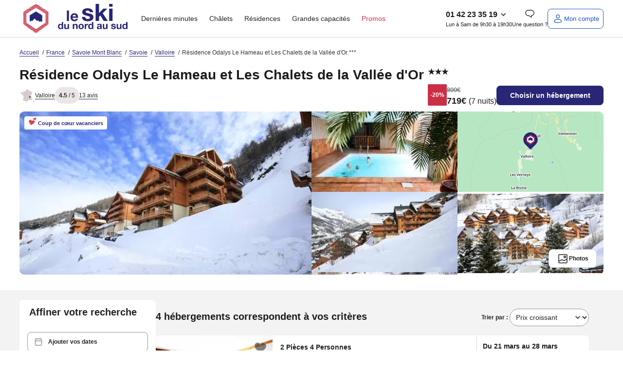

--- FILE ---
content_type: text/html; charset=utf-8
request_url: https://www.leskidunordausud.fr/residence-odalys-le-hameau-et-les-chalets-de-la-vallee-d-or_2964.html
body_size: 125921
content:
<!DOCTYPE html>
<html class="desktop dnas" lang="fr" >
    <head>
        <meta charset="UTF-8" />
        <script>navigator.userAgent.match(/Trident/)&&navigator.userAgent.match(/rv:11.0/)&&-1==location.href.indexOf("update-your-browser")&&(location.href="/pages/static/update-your-browser.php");var plstart = new Date();</script>
        <meta name="viewport" content="width=device-width, initial-scale=1">
<meta http-equiv="X-UA-Compatible" content="IE=edge">
<title>Résidence Odalys Le Hameau et Les Chalets de la Vallée d'Or *** - Odalys - Valloire</title>
<meta name="description" content="17 janv. 2026 - Résidence Odalys Le Hameau et Les Chalets de la Vallée d'Or *** - Odalys, 4 hébergement(s) disponible(s). Profitez de vos vacances au meilleur prix"/>
<link rel="alternate" href="https://www.leskidunordausud.fr/residence-odalys-le-hameau-et-les-chalets-de-la-vallee-d-or_2964.html" hreflang="x-default" />
<link rel="alternate" href="https://www.leskidunordausud.fr/residence-odalys-le-hameau-et-les-chalets-de-la-vallee-d-or_2964.html" hreflang="fr-fr" />
		<link rel="canonical" href="https://www.leskidunordausud.fr/residence-odalys-le-hameau-et-les-chalets-de-la-vallee-d-or_2964.html" />
        <meta property="og:title" content="Résidence Odalys Le Hameau et Les Chalets de la Vallée d'Or *** - Odalys - Valloire" />
        <meta property="og:image" content="https://static5.dnas.fr/ws-photos/HIVER/valloire/residences/residence-odalys-le-hameau-et-les-chalets-de-la-vallee-d-or/residence-odalys-le-hameau-et-les-chalets-de-la-vallee-d-or13.jpeg" /><meta name="robots" content="index, follow" /><link rel="preload" href="https://static5.dnas.fr/ws-photos/HIVER/valloire/residences/residence-odalys-le-hameau-et-les-chalets-de-la-vallee-d-or/residence-odalys-le-hameau-et-les-chalets-de-la-vallee-d-or13.jpeg?w=590&h=335&nw=1&crop=1" as="image"><link rel="preload" href="https://static5.dnas.fr/ws-photos/HIVER/valloire/residences/residence-odalys-le-hameau-et-les-chalets-de-la-vallee-d-or/residence-odalys-le-hameau-et-les-chalets-de-la-vallee-d-or19.jpeg?w=295&h=165&nw=1&crop=1" as="image"><link rel="preload" href="https://static5.dnas.fr/ws-photos/HIVER/valloire/residences/residence-odalys-le-hameau-et-les-chalets-de-la-vallee-d-or/residence-odalys-le-hameau-et-les-chalets-de-la-vallee-d-or18.jpeg?w=295&h=165&nw=1&crop=1" as="image"><link rel="preload" href="https://static5.dnas.fr/ws-photos/HIVER/valloire/residences/residence-odalys-le-hameau-et-les-chalets-de-la-vallee-d-or/residence-odalys-le-hameau-et-les-chalets-de-la-vallee-d-or16.jpeg?w=295&h=165&nw=1&crop=1" as="image"><link rel="preload" href="https://static5.dnas.fr/ws-photos/HIVER/valloire/residences/residence-odalys-le-hameau-et-les-chalets-de-la-vallee-d-or/residence-odalys-le-hameau-et-les-chalets-de-la-vallee-d-or17.jpeg?w=295&h=165&nw=1&crop=1" as="image"><script>
const SOCIETY_NAME = `Le Ski du Nord au Sud`;
const emarsysIdTag = '13C7E7D382BC378C';
const var_device = 'desktop';
const var_host = "https://www.leskidunordausud.fr/";
const estDNAS = 0;
const var_env = 'prod';
const is_minisite = false;
const IS_ANCV = false;
const LNG_LOCALE = 'fr_FR';
const LNG_CNTRY = 'FR';
const LNG_LANGUAGE = 'fr';
const LNG_PREFIX = '/';
const var_host_ski = 'https://www.leskidunordausud.fr/';
const estVendeur = ``;
const isSiteAgence = false;
</script>
<link href="https://www.google-analytics.com" rel="preconnect" crossorigin />
<link href="https://www.googletagmanager.com" rel="preconnect" crossorigin />
<link href="//t.contentsquare.net" rel="preconnect" crossorigin />
<!-- //t.contentsquare.net/uxa/25030217f9bda.js -->
<link rel="apple-touch-icon" sizes="180x180" href="/images/favicons/dnas/apple-touch-icon.png">
<link rel="icon" type="image/png" sizes="32x32" href="/images/favicons/dnas/favicon-32x32.png">
<link rel="icon" type="image/png" sizes="16x16" href="/images/favicons/dnas/favicon-16x16.png">
<link rel="manifest" href="/images/favicons/dnas/site.webmanifest">
<link rel="mask-icon" href="/images/favicons/dnas/safari-pinned-tab.svg" color="#282675">
<meta name="msapplication-TileColor" content="#ffffff">
<meta name="theme-color" content="#ffffff">
<script>
window.dataLayer = window.dataLayer || [];
window._uxa = window._uxa || [];
</script>
<!-- Ajout script pour exlure les bots de didomi -->
<script type="text/javascript">
window.didomiConfig = {
	user: {
		bots: {
			consentRequired: false,
			types: ['crawlers', 'performance'],
			extraUserAgents: [],
		}
	}
};
</script>
<script>
var usr={checklogin:false};

window.dataLayer.push({"event":"content","pageInfo":{"pageName":"france\/savoie\/residence odalys le hameau et les chalets de la vallee d'or ***","pageURI":"\/residence-odalys-le-hameau-et-les-chalets-de-la-vallee-d-or_2964.html"},"ecommerceType":"productimpression","global":{"cookieTimeout":1440000,"crossDomain":true,"localDomain":"www.leskidunordausud.fr","dataLayerContainsErrorBlock":false,"dataLayerContainsTransactionBlock":false,"dataLayerContainsUserInfoBlock":false,"dataLayerContainsProductDataBlock":true,"referer":"","version_ssl":"tlsv1.3"},"user":{"userID":"","userClientID":"","userEmailID":"","userSessionDevice":"desktop","visitorLogInState":"non connecte","visitorIsCustomer":true,"visitorTypology":"","visitorIsVendor":false,"visitorIsCorporatePartner":false,"pvceCode":""},"page":{"country":"fr","language":"fr","pageCategory":"residence-seo","pageSubCategory":"residence odalys le hameau et les chalets de la vallee d'or ***","environment":"prod","list":{"listID":2964,"listName":"residence odalys le hameau et les chalets de la vallee d'or ***","listCategory":"residence de tourisme","listSize":4,"items":[{"primaryCategory":"france","secondaryCategory":"ski","thirdCategory":"rhone-alpes","fourthCategory":"savoie","fifthCategory":"valloire","brand":"residence","detailedProductList":[{"hotelID":"2964","productID":"30672","productName":"residence odalys le hameau et les chalets de la vallee d'or ***","productSubName":"2 pieces 4 personnes","numberProduct":"4","numberDays":"7","checkInDate":"21\/03\/2026","checkOutDate":"28\/03\/2026","percentagePromo":20,"productPosition":1,"list":"residence odalys le hameau et les chalets de la vallee d'or ***","basePrice":719,"baseMargin":"XrRrHPLibCjgrwJxYWwIsh1qyO3DZ5UKIijQPN8ZEF9335ICXHnVNujFv+bQtv2VCg==","packageTypeList":[]},{"hotelID":"2964","productID":"30673","productName":"residence odalys le hameau et les chalets de la vallee d'or ***","productSubName":"3 pieces 6 personnes","numberProduct":"4","numberDays":"7","checkInDate":"21\/03\/2026","checkOutDate":"28\/03\/2026","percentagePromo":20,"productPosition":2,"list":"residence odalys le hameau et les chalets de la vallee d'or ***","basePrice":799,"baseMargin":"pQSuCFbc0b6tK30EXuKu0wlWoIO7DuftrvnXd50Eiz3qiiQPlzJOpgLjZDM9yTeqZQ==","packageTypeList":[]},{"hotelID":"2964","productID":"30674","productName":"residence odalys le hameau et les chalets de la vallee d'or ***","productSubName":"4 pieces 8 personnes","numberProduct":"4","numberDays":"7","checkInDate":"07\/02\/2026","checkOutDate":"14\/02\/2026","percentagePromo":30,"productPosition":3,"list":"residence odalys le hameau et les chalets de la vallee d'or ***","basePrice":2043,"baseMargin":"XzcgIv1t\/cP\/4q1YRJJd3409m6Omst614LGC9f8Xt6OjqackELhtgJfRchZNVkhp0A==","packageTypeList":[]},{"hotelID":"2964","productID":"30675","productName":"residence odalys le hameau et les chalets de la vallee d'or ***","productSubName":"4\/5 pieces 9\/10 personnes","numberProduct":"4","numberDays":"7","checkInDate":"07\/02\/2026","checkOutDate":"14\/02\/2026","percentagePromo":30,"productPosition":4,"list":"residence odalys le hameau et les chalets de la vallee d'or ***","basePrice":2673,"baseMargin":"1hpQRXX2LlQIjPYRnA+EMnMtORz15cdm5B2xFqK8K4QNlhR+4n9sGtKL9W6UDDFwhg==","packageTypeList":[]}]}]},"userSessionDevice":"desktop","testId":""},"searchEngine":[],"checkout":[],"transaction":[],"quote":[]});
var tmpDataLayer=dataLayer[0];
</script>
<script type="text/javascript">window.gdprAppliesGlobally=false;(function(){function a(e){if(!window.frames[e]){if(document.body&&document.body.firstChild){var t=document.body;var n=document.createElement("iframe");n.style.display="none";n.name=e;n.title=e;t.insertBefore(n,t.firstChild)}
else{setTimeout(function(){a(e)},5)}}}function e(n,r,o,c,s){function e(e,t,n,a){if(typeof n!=="function"){return}if(!window[r]){window[r]=[]}var i=false;if(s){i=s(e,t,n)}if(!i){window[r].push({command:e,parameter:t,callback:n,version:a})}}e.stub=true;function t(a){if(!window[n]||window[n].stub!==true){return}if(!a.data){return}
var i=typeof a.data==="string";var e;try{e=i?JSON.parse(a.data):a.data}catch(t){return}if(e[o]){var r=e[o];window[n](r.command,r.parameter,function(e,t){var n={};n[c]={returnValue:e,success:t,callId:r.callId};a.source.postMessage(i?JSON.stringify(n):n,"*")},r.version)}}
if(typeof window[n]!=="function"){window[n]=e;if(window.addEventListener){window.addEventListener("message",t,false)}else{window.attachEvent("onmessage",t)}}}e("__tcfapi","__tcfapiBuffer","__tcfapiCall","__tcfapiReturn");a("__tcfapiLocator");(function(e){
  var t=document.createElement("script");t.id="spcloader";t.type="text/javascript";t.async=true;t.src="https://sdk.privacy-center.org/"+e+"/loader.js?target="+document.location.hostname;t.charset="utf-8";var n=document.getElementsByTagName("script")[0];n.parentNode.insertBefore(t,n)})("336fae7e-aa34-4d51-bdc8-bbb921d868c7")})();</script>

<!-- Google Tag Manager -->
<script>(function(w,d,s,l,i){w[l]=w[l]||[];w[l].push({'gtm.start':new Date().getTime(),event:'gtm.js'});var f=d.getElementsByTagName(s)[0],j=d.createElement(s),dl=l!='dataLayer'?'&l='+l:'';j.async=true;j.src='https://www.googletagmanager.com/gtm.js?id='+i+dl;f.parentNode.insertBefore(j,f);})(window,document,'script','dataLayer','GTM-WXR29Z7');</script>
<!-- End Google Tag Manager --><link rel="stylesheet" type="text/css" href="https://static2.dnas.fr/cache/ba177537dc5b34f913136761f671e8cb.css" media="all" />
<script>
!function(){"use strict";if("undefined"!=typeof document&&!("adoptedStyleSheets"in document)){var e="ShadyCSS"in window&&!ShadyCSS.nativeShadow,t=document.implementation.createHTMLDocument(""),n=new WeakMap,o="object"==typeof DOMException?Error:DOMException,r=Object.defineProperty,c=Array.prototype.forEach,i=/@import.+?;?$/gm,a=CSSStyleSheet.prototype;a.replace=function(){return Promise.reject(new o("Can't call replace on non-constructed CSSStyleSheets."))},a.replaceSync=function(){throw new o("Failed to execute 'replaceSync' on 'CSSStyleSheet': Can't call replaceSync on non-constructed CSSStyleSheets.")};var s=new WeakMap,u=new WeakMap,d=new WeakMap,l=new WeakMap,f=W.prototype;f.replace=function(e){try{return this.replaceSync(e),Promise.resolve(this)}catch(e){return Promise.reject(e)}},f.replaceSync=function(e){if(F(this),"string"==typeof e){var t=this;s.get(t).textContent=function(e){var t=e.replace(i,"");return t!==e&&console.warn("@import rules are not allowed here. See https://github.com/WICG/construct-stylesheets/issues/119#issuecomment-588352418"),t.trim()}(e),l.set(t,[]),u.get(t).forEach((function(e){e.isConnected()&&R(t,M(t,e))}))}},r(f,"cssRules",{configurable:!0,enumerable:!0,get:function(){return F(this),s.get(this).sheet.cssRules}}),r(f,"media",{configurable:!0,enumerable:!0,get:function(){return F(this),s.get(this).sheet.media}}),["addRule","deleteRule","insertRule","removeRule"].forEach((function(e){f[e]=function(){var t=this;F(t);var n=arguments;l.get(t).push({method:e,args:n}),u.get(t).forEach((function(o){if(o.isConnected()){var r=M(t,o).sheet;r[e].apply(r,n)}}));var o=s.get(t).sheet;return o[e].apply(o,n)}})),r(W,Symbol.hasInstance,{configurable:!0,value:C});var h={childList:!0,subtree:!0},p=new WeakMap,y=new WeakMap,S=new WeakMap,m=new WeakMap;if(N.prototype={isConnected:function(){var e=y.get(this);return e instanceof Document?"loading"!==e.readyState:function(e){return"isConnected"in e?e.isConnected:document.contains(e)}(e.host)},connect:function(){var e=x(this);m.get(this).observe(e,h),S.get(this).length>0&&D(this),k(e,(function(e){O(e).connect()}))},disconnect:function(){m.get(this).disconnect()},update:function(e){var t=this,n=y.get(t)===document?"Document":"ShadowRoot";if(!Array.isArray(e))throw new TypeError("Failed to set the 'adoptedStyleSheets' property on "+n+": Iterator getter is not callable.");if(!e.every(C))throw new TypeError("Failed to set the 'adoptedStyleSheets' property on "+n+": Failed to convert value to 'CSSStyleSheet'");if(e.some(b))throw new TypeError("Failed to set the 'adoptedStyleSheets' property on "+n+": Can't adopt non-constructed stylesheets");t.sheets=e;var o,r,c=S.get(t),i=(o=e).filter((function(e,t){return o.indexOf(e)===t}));(r=i,c.filter((function(e){return-1===r.indexOf(e)}))).forEach((function(e){var n;(n=M(e,t)).parentNode.removeChild(n),function(e,t){d.get(e).delete(t),u.set(e,u.get(e).filter((function(e){return e!==t})))}(e,t)})),S.set(t,i),t.isConnected()&&i.length>0&&D(t)}},window.CSSStyleSheet=W,T(Document),"ShadowRoot"in window){T(ShadowRoot);var g=Element.prototype,v=g.attachShadow;g.attachShadow=function(e){var t=v.call(this,e);return"closed"===e.mode&&n.set(this,t),t}}var w=O(document);w.isConnected()?w.connect():document.addEventListener("DOMContentLoaded",w.connect.bind(w))}function E(e){return e.shadowRoot||n.get(e)}function C(e){return"object"==typeof e&&(f.isPrototypeOf(e)||a.isPrototypeOf(e))}function b(e){return"object"==typeof e&&a.isPrototypeOf(e)}function M(e,t){return d.get(e).get(t)}function R(e,t){requestAnimationFrame((function(){t.textContent=s.get(e).textContent,l.get(e).forEach((function(e){return t.sheet[e.method].apply(t.sheet,e.args)}))}))}function F(e){if(!s.has(e))throw new TypeError("Illegal invocation")}function W(){var e=this,n=document.createElement("style");t.body.appendChild(n),s.set(e,n),u.set(e,[]),d.set(e,new WeakMap),l.set(e,[])}function O(e){var t=p.get(e);return t||(t=new N(e),p.set(e,t)),t}function T(e){r(e.prototype,"adoptedStyleSheets",{configurable:!0,enumerable:!0,get:function(){return O(this).sheets},set:function(e){O(this).update(e)}})}function k(e,t){for(var n=document.createNodeIterator(e,NodeFilter.SHOW_ELEMENT,(function(e){return E(e)?NodeFilter.FILTER_ACCEPT:NodeFilter.FILTER_REJECT}),null,!1),o=void 0;o=n.nextNode();)t(E(o))}function x(e){var t=y.get(e);return t instanceof Document?t.body:t}function D(e){var t=document.createDocumentFragment(),n=S.get(e),o=m.get(e),r=x(e);o.disconnect(),n.forEach((function(n){t.appendChild(M(n,e)||function(e,t){var n=document.createElement("style");return d.get(e).set(t,n),u.get(e).push(t),n}(n,e))})),r.insertBefore(t,null),o.observe(r,h),n.forEach((function(t){R(t,M(t,e))}))}function N(t){var n=this;n.sheets=[],y.set(n,t),S.set(n,[]),m.set(n,new MutationObserver((function(t,o){document?t.forEach((function(t){e||c.call(t.addedNodes,(function(e){e instanceof Element&&k(e,(function(e){O(e).connect()}))})),c.call(t.removedNodes,(function(t){t instanceof Element&&(function(e,t){return t instanceof HTMLStyleElement&&S.get(e).some((function(t){return M(t,e)}))}(n,t)&&D(n),e||k(t,(function(e){O(e).disconnect()})))}))})):o.disconnect()})))}}();
;const LNG={"F85DFF4D-460E-1CEC-FC6F-E5926C158BF6":"Ajout\u00e9 aux favoris","6CE8D5DF-6FC6-0336-A0DA-89CCB93BD89F":"Veuillez saisir une adresse email valide.","7D357921-20E7-2AA0-4E18-296487557F0E":"h\u00e9bergement","3E8D4661-5F1E-E7C4-362D-CEAFA459D5DD":"Afficher l'image pr\u00e9c\u00e9dente","8E79B937-29D9-82FD-7258-C3C57971B1AA":"Paiement possible en 4 fois","414AA510-24AD-2D6C-DEE9-5A65E8366CC9":"Eco-responsable","269B40A5-3DA8-A8F7-56FA-C26F502769BD":"H\u00e9bergement","1C70F7CA-416F-C74C-F910-171FEEF66E81":"En r\u00e9servant ce s\u00e9jour, recevez 10% du montant de votre h\u00e9bergement sous forme d\u2019avoir dans votre cagnotte fid\u00e9lit\u00e9 (dans la limite de 300\u20ac). Pour utiliser votre cagnotte, le montant de l'h\u00e9bergement devra \u00eatre au minimum 3 fois sup\u00e9rieur \u00e0 la valeur de votre cagnotte fid\u00e9lit\u00e9.\u00a0D\u00e8s lors que le montant de l'h\u00e9bergement est inferieur \u00e0 3 fois la valeur de la cagnotte fid\u00e9lit\u00e9, le montant maximum utilisable de votre cagnotte est calculer automatiquement pour cet h\u00e9bergement.","3D842EDB-7CF3-363E-0372-D6B6B1711B49":"Informations manquantes","FF435AF9-2B31-C014-7D53-2D9FF3BCD509":"En cliquant sur \u00ab J\u2019en profite \u00bb, j'accepte de recevoir des communications personnalis\u00e9es et des bons plans de la part de maeva.com","8AA5BB18-65FB-41F0-6D07-AE20980917C1":"<strong class=\"fs-4\">Tarif Flexi +<\/strong><br \/>\r\nAnnulable jusqu\u2019\u00e0 <strong>1 jour\u00a0<\/strong><br \/>\r\navant votre arriv\u00e9e.\u00a0","992FD796-3A17-DB7A-28C5-7737EE80C1FE":"\u00c9conomisez en partant avec maeva","09416BEE-46B4-C45B-79BB-FB6934C039EF":"Mon mot de passe","F2FF967A-F8F8-6A81-5B53-67F2BA519355":"Formule ski","A087FDAB-43DD-E331-7B87-99026E4ED0D4":"Randonn\u00e9e raquette","850BBC97-65CB-A613-CD77-7633B670D3CF":"Chaque fois que vous r\u00e9servez un s\u00e9jour sur maeva.com vous recevez 10% du montant de votre h\u00e9bergement sous forme d\u2019avoir dans votre cagnotte fid\u00e9lit\u00e9 (dans la limite de 300\u20ac).","D7F8F425-2239-EF60-00C9-3E748641D296":"\u00cates-vous s\u00fbr de vouloir choisir ce tarif ?","B822366B-755B-8270-71F2-0DF76EBF81A7":"Nous mettons \u00e0 jour votre panier...","E1BB8508-62F9-1241-3051-5DE6D233A05B":"Aucun h\u00e9bergement\nn'est disponible avec\ncette date d'arriv\u00e9e","3EB871E9-4009-BF43-9B98-4BAA2D662758":"Maison","F86971A4-4F04-A985-B682-5874592E7D80":"Je m'abonne","E0738146-CE35-2527-A965-25F3A7D14030":"Voir les disponibilit\u00e9s","50485C54-1C05-FEF2-D0BF-08ADDDB97FA6":"Compte inexistant","103E12C4-A9D6-DDFE-6FEE-9D45297B0B14":"est n\u00e9cessaire.","57260778-5422-3E67-A4B2-DCE106DAAD72":"Votre session a expir\u00e9e","63DC6214-03CD-64AA-4155-AC25582DAC5C":"Camping","239F8375-3E51-1E15-DDA8-539E176927AE":"Erreur","9161955B-18E6-E62C-73EC-07A7A4E5AD7D":"Piscine \/ jacuzzi individuel","99208135-EA1F-8C94-C050-B0BD4321C5D0":"Ne ratez aucune notification !","761C62D3-9F4A-C2D2-E578-F99774CAC08C":"Oui","BF1B0ACA-7CB6-9266-C5ED-1BBEBA684A1E":"chambre","E219E993-C852-8AA9-9321-5FD3806CFB7C":"Veuillez renseigner votre email.","E82FD5EC-0087-A934-4826-8313C4355546":"R\u00e9server un autre logement","7A4B4670-BA22-AA01-49C9-833BB5766FA1":"du","07E02B7D-A1A4-7E48-7163-5F93AF29BFFF":"Nous vous tiendrons au courant \u00e0 l\u2019adresse %s des derni\u00e8res actualit\u00e9s et promos","5820419A-BFAA-0473-376D-76C2AC2EAC2E":"Avoir COVID","4986C2BB-B29D-254B-C6DC-A41B535762B9":"Retrouvez aussi ce code dans votre bo\u00eete mail.","E3CE3D9B-CF16-479F-CE84-F38D348C1C48":"Ravi de vous revoir","F8D55166-6513-6EC9-C32B-C9383974AF1E":"Ces autres h\u00e9bergements peuvent vous int\u00e9resser :","22E4CDD1-64A3-B725-C695-14BF5EFC0CF2":"Le code promo %s a bien \u00e9t\u00e9 appliqu\u00e9 \u00e0 votre panier.","8752D342-F454-6E6C-0C7E-954271D815EA":"nuit","08CC925C-F7D2-719E-C0FF-200A85948CE5":"Printemps","9F36567A-5F68-50FE-B4C7-721331EF09BE":"Assurance s\u00e9lectionn\u00e9e","FD9006C1-BBF0-E2DA-0760-6F49AD7262AF":"Veuillez renseigner le sujet de la question.","7F51A6D9-B4FE-82D4-AD9E-6D968D08188F":"\/pers.","E0276CCC-B208-658E-5B93-62742F66D4C8":"Masquer le logement","33E60E12-4756-E78F-EA27-D9683C2903B6":"Parrainage","3A560456-16A2-68AD-2411-EA566A618B32":"Coup de c\u0153ur vacanciers","FD25DA41-92B5-E6AB-0FA9-9ADC40A45366":"Ajouter","73B58585-736C-38C3-2301-1ADC7C29B8F2":"d\u00e9zoomer","917D2A32-694E-4815-A944-A5301D5221F1":"Avec climatisation","B9675DFA-28A9-9012-42BA-F12FB1619756":"pers.","F7D38080-0522-202B-689F-93C945A3E5EB":"Formules ski","82869E14-901D-6B36-3930-5F862566781F":"Effacer les dates","6648FC45-FD06-44B1-452C-53A0C45FD4F6":"Etes-vous s\u00fbr de mettre ce message en un nouveau ticket ?","6DD3E56E-452A-1379-56FA-8C9AD5C46818":"Dates de d\u00e9parts renseign\u00e9es : disponibilit\u00e9s des logements assur\u00e9es","60126E0A-26FD-5BD2-7A55-36FD7E88B004":"\u00c0 partir de","7D52D7AC-670A-2A7A-0BBA-357309B40286":"S\u00e9lectionner une option d'assurance<br \/>\r\n<span class=\"fs-5 text-normal\">Veuillez choisir une option concernant les assurances pour continuer votre r\u00e9servation et passer au paiement<\/span>","2F3E20F2-3387-008D-AE1A-EA5E1B01A2D6":"La date de naissance ne correspond pas au format attendu JJ\/MM\/AAAA","C3332F13-0DAC-29A2-05AE-BF3DC63442E8":"S\u00e9jour non modifiable et non remboursable en cas d'annulation","7463FEC3-27C1-8DDB-8324-7BA79210C854":"Un email a \u00e9t\u00e9 envoy\u00e9 \u00e0 %s","C49BF7A1-08F5-23BE-2A8B-85C79CBAE514":"zoomer","FD636C01-81B2-2EAC-A03A-878DE1D4656D":"nuit :\u00a0","6686F4B6-386C-9470-6759-9F3F362470F1":"Les h\u00e9bergements non disponibles :","518C2892-6930-9BFB-2C4E-6B64DD19A1F3":"Non annulable, non remboursable et non modifiable.","AEA5C42E-4E17-1549-134C-8ED46E72D5A0":"Afficher le r\u00e9sultat","0E22E145-7390-A383-D471-67AEF180FD24":"Votre IBAN est invalide.","3CEC9639-D43D-4B6A-10C9-366B77D00C2B":"Le prix affich\u00e9 est donn\u00e9 \u00e0 titre indicatif. Vous pourrez calculer le prix exact de l'emplacement en fonction du nombre de vacanciers sur la page options et assurances.","DE5539B6-999E-4893-988A-2A14FFCE8D82":"Emplacement tente ou caravane","40CE2B63-459F-D4DF-7662-B30F5E71CFE8":"Besoin d'aide ?","E7854DAF-8AFB-5977-682B-AC6588319837":"Une erreur s'est produite !","835B2FE2-BD00-535B-3930-37DEC7E590F6":"Une adresse","279EEBEA-FC69-7357-1637-01A702A494A4":"Ajouter un vacancier b\u00e9b\u00e9","228FC0F0-71FB-AB48-85E7-2CAAFB23A229":"Merci de r\u00e9essayer plus tard.","4DB14B76-FB58-F9BB-7F48-0620FC9B8D06":"Veuillez saisir votre adresse email.","32C162E4-ECB9-3FCE-2BF4-5C7C2806E01F":"Bus","29B7C0B6-89EA-FCC3-A839-C3936BF7C6BC":"Masquer les %s logements","A267DB59-FDF9-EF3E-760D-190A86D52526":"Vous pouvez l\u2019utiliser sur l\u2019ensemble de nos locations si le montant de l'h\u00e9bergement est au minimum 3 fois sup\u00e9rieur \u00e0 la valeur de votre cagnotte fid\u00e9lit\u00e9.","68048B9C-19C2-A858-F197-CC7275A2BA70":"Avion","2C9FFAFF-47BC-03DF-F8A1-33346180EBF9":"Du %s au %s","5F595E7F-0391-4F36-A150-D2867D0667AD":"Message envoy\u00e9","B8A95823-7C56-64ED-045E-8F09CAC8A502":"Voir 1 logement","222A6AF1-62C3-AEA8-66BF-E57EE56378CA":"non disponible du %s au %s","1888663E-93B4-A153-AB9F-CB73446754D8":"Village vacances","C6A87F65-ADF0-3925-A27D-DA009FCEDD43":"Etes-vous s\u00fbr de vouloir supprimer ce devis ?","67C22771-2611-0E43-AB5A-B7FD9AAEB0DB":"Connectez-vous","D6A30EDF-D4DC-7F37-61F5-AE2C7D0F71AF":"Tarif Flexi","C5709285-3D83-472C-0B21-5E4465399698":"Voir moins","056597FD-FB7A-F144-08CE-7DCFBFC100F0":"voyageurs","D80BD1D7-EE40-AAA3-47B9-AB364F26B547":"Vous \u00eates inscrit\u00b7e !","C017E6B0-ED7A-AC7F-E907-9B2B4E2D951F":"fr:{previousMonth : 'Pr\u00e9cedent', nextMonth : 'Suivant', months : ['Janvier','F\u00e9vrier','Mars','Avril','Mai','Juin','Juillet','Ao\u00fbt','Septembre','Octobre','Novembre','D\u00e9cembre'], weekdays : ['Dimanche','Lundi','Mardi','Mercredi','Jeudi','Vendredi','Samedi'], weekdaysShort : ['Di','Lu','Ma','Me','Je','Ve','Sa']}","5587DAEE-016B-6E07-3946-9594C6E814B7":"Afficher moins","F4DA09B8-8CA4-F85F-199F-BD8432ADADE0":"Les conditions de l'offre","21D40E68-42AF-72B8-D047-F75025D65F5D":"Suppression de devis","C1568AD5-607C-3B5E-F0DC-BEFFB8D03BE7":"Sans options skis","B616582C-9FFB-7848-CAFF-2DC2AF4BDE1E":"\u00c9t\u00e9","7A513133-895F-7076-34BE-66BBB3E43697":"S\u00e9lectionnez votre date d'arriv\u00e9e","A7929816-D7D0-065C-37DD-9950F954532E":"Une erreur s'est produite","8ECEC30D-5C94-32B1-B8CA-4CCCBDC89548":"Veuillez choisir la langue \u00e0 traduire","E3DEA1D9-C102-1AA0-C97D-EAD38E9045A1":"Le ID message est vide, veuillez contacter Xue","6C482951-9395-23F9-DE5E-0FA966D7A407":"Prix","7F70856D-855D-1BDF-D12D-1E98269B32BC":"Remise","2F50E5E4-94FD-78D2-747A-3C1DFEEC5DAF":"Un autre utilisateur avait d\u00e9j\u00e0 r\u00e9pondu \u00e0 ce ticket, \u00eatre vous s\u00fbr d'envoyer le mail ?","2B4155D9-7F33-A0FF-5CB1-47052AD13519":"Veuillez renseigner le sujet de la question.","A6F55924-9683-B555-94EA-A3C2E007E2C1":"Recherche bas\u00e9e sur la carte","EBB32F6C-1570-3576-31C0-0B2BDD7A6BFD":"Automne","3EE58A1D-F61B-7DC8-2EF2-E8135AA39162":"M\u2019envoyer un email pour changer mon de passe","AF32CEFE-E582-2784-0F05-D342F5B9D177":"On se conna\u00eet non !?","E92B3DB4-88B8-F235-B613-E2F627C1E63C":"Spa","97B3EC58-6FDB-A3E6-7873-F2A4A0E540D6":"Hiver","24673BFE-2FD6-1F7E-A8C9-FE258938EE13":"J'en profite","E9DB5187-FCC7-31DB-39DB-42A2154F39AA":"Superficie de %s m\u00b2","C7E9C643-7B0F-B8BD-8786-E0218A7D5AF2":"%s nuit(s) minimum","8157A09E-159F-AE02-6F6B-AB265049DCE2":"Autres h\u00e9bergements disponibles dans ce camping:","67905E8F-C502-EDD6-7BC6-3F6B39D1123F":"O\u00f9 allez-vous ?","69CDFDFA-635E-D23E-55FD-DE3C74236D01":"Un trajet de %d km aller-retour en <strong>%s<\/strong> pour %d personnes consomme","F2CAE8D7-B388-435A-FD9E-7BDCC9F3C26D":"Copier","83286703-1528-92E2-22A4-539CC19270B4":"Pour votre s\u00e9curit\u00e9 sessions sont limit\u00e9es \u00e0 20 minutes. Reconnectez-vous pour finaliser votre r\u00e9servation.","5934BC6D-9D44-E83F-74AB-0BBD6723C35A":"Passer au paiement","293DD85F-464C-6025-B6B8-5C7D8894E619":"Besoin de vacances ?","28D99733-F2EF-7E17-99F4-C6B9CA36EE2C":"Autre h\u00e9bergement disponible dans cet \u00e9tablissement :","34FA2A9F-7C69-FF6C-3D2C-99A28EEC906C":"<p>Je confirme vouloir majorer mon avoir de %s%%.<br \/>\r\nMon nouveau montant d'avoir sera donc de %s\u20ac<\/p>","B3B9F297-91B9-6C1A-14DB-684D768C3E83":"D\u00e9sol\u00e9, mais cette offre n'est plus disponible.","C92DB39F-D059-90BA-96C7-C76972FD4AB5":"Copi\u00e9 !","507794A9-869D-B3FA-BB08-40B6BBF29CC6":"Voir ma cagnotte","6DB6FACD-EB6C-99CE-5F12-74312C63A5B4":"Votre message a bien \u00e9t\u00e9 envoy\u00e9 !<br \/>\r\nNous reviendrons vers vous dans les meilleurs d\u00e9lais.","9A289E33-56BB-83A5-4BAB-D9FBED8B2B35":"D\u00e9tails de l\u2019h\u00e9bergement","E29746FD-AF99-4A6F-A083-A71E0635350C":"Vous souhaitez prendre votre temps pour trouver votre destination de vacances ? Comparer les diff\u00e9rentes offres ?<br \/>\r\nAu cours de votre recherche, s\u00e9lectionnez les produits qui ont retenu votre attention et retrouvez tous vos favoris ici.<br \/>\r\n<br \/>\r\n\u00a0","AF7C9C9C-E681-C916-D9CC-BA96ACA52CB8":"Bienvenue \u00e0 bord !","B2A2317C-B6A7-9090-1C67-C1E836AD2802":"Le message est vide, veuillez contacter Xue","DEF66DCC-A36D-680C-4543-1D70CF024867":"Nous sommes d\u00e9sol\u00e9s, nous ne parvenons pas \u00e0 trouver les informations demand\u00e9es. Veuillez r\u00e9essayer ult\u00e9rieurement.","FBE0515A-E8AF-EB78-91F5-317DE2C02DE5":"Un code postal","CD75AC99-66AB-26AA-4E92-75E11C8CE541":"Quad","842EF466-8565-8667-13F7-F83221D20D09":"De 3 \u00e0 12 ans","ED42D55A-92B7-E0A8-7021-86B684B12D94":"Veuillez accepter de recevoir les actualit\u00e9s presse pour valider votre inscription.","00669D7E-3593-A573-EC94-8F5591633F47":"Ajout\u00e9","D3AFEA5D-FF9A-D053-BA04-F0529AD1948D":"Offre valable pour tout premier s\u00e9jour sur le site\u00a0www.maeva.com\u00a0d\u00e8s 600\u20ac d'achat (hors frais de dossier). Offre non r\u00e9troactive.","695DFEE9-D1B6-B863-E071-A19208140499":"Mise \u00e0 jour r\u00e9ussie","EB5AA18C-B909-29AE-2939-2F0764E2F9DC":"Profitez de vos vacances. Ici vous pouvez payer en 4x en CB.","5F4F0D9A-AF54-6D06-7F59-5219BAE85C20":"Paiement possible en 2, 3 ou 4 fois","CFD46296-0BC3-41DC-C117-21E40EA74487":"Ce logement n'est plus disponible","120FF2A5-1C2C-5611-DC11-49D36C256F2F":"Ajouter aux favoris","FCDE80FC-E71F-8B82-6111-4A2F5A231581":"Image pr\u00e9c\u00e9dente","2399C9CF-2815-300C-3804-79C12E67AB9E":"Sans options","FF764B88-C82F-E9DD-6F81-1A5491B9B6D0":"au","81D3497A-0C1A-23BC-7711-E0B66CDE6AB1":"Tout afficher","421B81AD-5B75-2FBF-2CD3-028EA1BB0B33":"Localisation","35BCAF26-FE74-1898-009A-1D44F49DC3C5":"Appartement","6CDF77AA-1A5D-5752-32A8-75D86592C4EB":"Non","1056190A-9062-E54D-CFA4-4FC0AA1A06C6":"Ajouter un vacancier adulte","EAADA893-5F96-28B0-60EF-6958A58A4115":"Afficher les %s r\u00e9sultats","5DDBDC15-9033-C763-32A3-039E919C4B8E":"Ski alpin","692A411F-2A04-6E7B-356A-415974F610F0":"%s%% des produits sont d\u00e9j\u00e0 r\u00e9serv\u00e9s \u00e0 %s sur vos dates","D630C872-B034-E2CD-20FE-6032BFD10A5A":"R\u00e9alisez d'abord un devis ou une r\u00e9servation sur notre site pour vous connecter.","E439AA1A-9D52-1255-2DEA-53A7CCDA2AE9":"Location de particulier","296E07C0-2033-7B64-20CC-300DD203F938":"Il devait \u00eatre r\u00e9servable il y a quelques heures, nous allons actualiser le stock prochainement. Nous vous remercions pour votre patience.","E6B0DB93-B5B3-ED11-3985-356A2685832F":"Veuillez patienter...","6FC1E3F7-FF80-18E9-3060-0E42B97F77C7":"Options suppl\u00e9mentaires","DA9B6EB3-0CEE-F165-059E-BF4772BEF0C3":"Le format de la date de naissance est incorrect.","1F1C0E32-F530-E730-8E70-3564621793A8":"OUVERTURE DES VENTES HIVER 2026","248F519D-13C0-4B71-F313-C66852AA05CE":"Subvention","0AD9AF03-42CC-55E8-64C8-8FE93453A89D":"Annulable jusqu'\u00e0 <strong>%s jours<\/strong><br \/>\r\navant votre arriv\u00e9e.","3F6B03A1-0DDF-2C6A-6149-1527338980DB":"nuits","8F7BF38F-B8FA-6065-310B-41F77D160D39":"Une erreur est survenue.","BDCBC1FA-4CF9-51E3-B785-E694EF8246FE":"D\u00e8s","CD062FBB-FCC4-67A8-451C-0BDE8B2E0316":"1 semaine","C40C8798-6411-C557-BF01-9BED150A1351":"Super ! Vous pouvez en profiter sur tous nos \u00e9tablissements !<br \/>\r\nPlus de d\u00e9tails dans votre compte vacancier.","90F0E567-A808-310E-3000-FE4B77A5C39F":"Mes bons d'achats","C3F62B82-D042-DFD7-8D2E-BB779E60FBC6":"Vous avez un compte maeva. Vous b\u00e9n\u00e9ficiez peut-\u00eatre d\u2019une cagnotte fid\u00e9lit\u00e9 ! Connectez vous pour le savoir\u00a0\u00a0","0E811762-2C66-CBE7-A4F3-FB39B91F8992":"\u00c9conomisez %s%% \/pers.","73363405-2CC9-2689-303B-E73F097D879C":"Annulable jusqu'\u00e0 <strong>%s<span class=\"bold\">\u00a0jours<\/span><\/strong> avant votre arriv\u00e9e","466EA2AE-0E96-5801-6ECB-EF119A3F26D0":"Une ville","A1884340-C1B9-5437-F0BA-D38EC77F4BCD":"Pass multi-activit\u00e9s","81A94B31-7ADE-2592-E9A0-17F146949940":"Recevoir mon code promo","F5F7F1FF-4463-132E-6ACC-C15E235C95CE":"R\u00e9duire","26CD635A-A626-D501-8465-AD8425DB9759":"Autour de %s dans un rayon de %s km","E92524DD-47DD-716B-52AA-38312EA39CE3":"Equipements","9FD8F877-CA04-1C35-0715-D4CDBD66215E":"Rechercher dans l'op\u00e9ration","16962C31-48B4-D4CE-A862-FFDC3830586F":"Photos des voyageurs","C358ECA8-90C1-2738-E4E5-F570EB496E73":"Voiture diesel ou essence","C5F1BA22-F4D5-D5FC-DC77-C60181C7752A":"2 semaines","CC2FF492-988E-7521-3A9C-1E8EC2F207D5":"Transfert en cours","EA04F171-CEB5-326A-3C88-A3929AA7318F":"Avec piscine","60F03794-54DD-9503-E0D3-B7CD04CDDB1A":"Avis","1D8DABE0-F422-D9D5-037F-D883C9C6748B":"<p class=\"mt-0\">Vous avez choisi le remboursement du montant de votre avoir %s d'un montant de %s\u20ac.<\/p>\r\n\r\n<p>Ce montant sera transf\u00e9r\u00e9 sur votre compte bancaire dans un d\u00e9lai de 2 semaines \u00e0 compter de la date de r\u00e9ception de vos coordonn\u00e9es bancaires.<\/p>\r\n\r\n<p class=\"bold\">Afin d'obtenir votre remboursement, veuillez compl\u00e9ter les informations suivantes :<\/p>","5D7ED184-C273-7BEB-8AA6-A3F5C0B1A685":"Etes-vous s\u00fbr de mettre ce message en tant que message utilisateur ?","B4572CA2-E098-7425-FD73-592A28BA4E7B":"Forfait ski + Mat\u00e9riel + Repas","1EE052BC-8260-3E32-E0EB-B1E72C73A5B4":"Il contient un lien pour changer votre mot de passe. Si vous ne le trouvez pas dans votre boite de r\u00e9ception dans quelques minutes, v\u00e9rifier vos spams.","E0BCB106-F548-96F3-F0D2-AFF8B57E99E7":"V\u00e9lo","50BB3463-208A-6F30-09C4-85885526660C":"Afficher la suite","9F96E1AA-9AEF-8196-413A-D7232D81807D":"Afficher l'image suivante","49133368-8F38-2F95-CFB4-E7FB353B49E7":"Carte cadeau","88CA3F7E-3ED4-B061-6DA8-EDC123B68B90":"Ferry","F99EF341-0E4D-8AD2-324D-307B8BB497EE":"Etoiles","E94CEB85-E1CD-7A4E-29A6-9F68D16D7BDC":"L'adresse email est d\u00e9j\u00e0 utilis\u00e9e ! %s Mot de passe oubli\u00e9 %s ?","2161EF82-B430-BB2B-7321-14B189F85B85":"Autre h\u00e9bergement disponible dans ce camping:","8F8BDD04-4C36-6652-05D0-ED0F11032A59":"Je continue mes recherches","FABA57FA-4DDD-BD79-208F-39D89ADDEE99":"Le mot de passe est incorrect.","71BB5D6F-709F-CE07-18A5-8CD1FD5C181B":"Chambres","EBCB3AB7-D200-F1BE-CD2B-F1C33244EAA1":"Votre r\u00e9servation est en cours de r\u00e9alisation.<br \/>\r\nPensez \u00e0 bien v\u00e9rifier vos dates de s\u00e9jours !","C92D7D97-0F91-F153-44D4-6AC26E4A046E":"Vous devez cocher au moins une ligne.","057B00C3-9D61-EEEB-603D-C42ED8061A0A":"Vacanciers","BCA805F8-5385-DEAA-5F34-320F967CC844":"H\u00e9bergement + forfait + mat\u00e9riel + repas","8FC7EBBB-5F6E-EA4B-EA5A-CB4D18F6519F":"C'est envoy\u00e9","936CF15A-DAF7-4F12-213C-AB26C8B70F2E":"Votre remise","84B39318-A3EE-DE6C-E26D-B5A52506D7F1":"Traitement en cours...","1F886362-253E-39FD-B2CC-7E9B994399EB":"sur votre premier s\u00e9jour","C6A8C6CC-FE72-8F40-F161-40B498CBFC8A":"Non annulable, non remboursable\u00a0et non modifiable.","741078DD-10AE-1A65-610F-56C741F01802":"Veuillez saisir le champs Date de naissance","CCFC11FA-8E19-29E6-80D2-BE2802FB428A":"Retour \u00e0 la connexion","0B4438F0-AA44-30CC-8723-8E15C55BF0FC":"En cas d\u2018annulation ou modification de la r\u00e9servation, nous retiendrons une indemnit\u00e9 \u00e9gale \u00e0 100% du montant total du dossier.","FA7719B2-BBC2-2F0D-B1EA-51C3092E160F":"Bonjour","92791EE0-E533-187B-5B21-09057A772C02":"Traitement en cours ...","DC87DF29-F8C8-A305-4311-E0BB24115BD0":"ville","B8E009A5-F547-C5E3-1000-01ED3B3A98B3":"Mon compte","A24DDACF-ACDF-45DF-48BF-BE3CC5BAF508":"Date d'arriv\u00e9e\nnon disponible","EC1C01D4-BEF5-FF68-98C3-48C076B8A063":"30\u20ac Offerts","AF46B613-70AF-F3B9-1A7B-0E029D2BC7E4":"Tente & lodge","80DA60A0-3A88-FF6A-1EBF-81046C417827":"Choisir cette assurance","0B79F65A-6532-0693-11D1-D03202C08698":"Piscine \/ jacuzzi collective","DEDCE7C0-C24E-468C-79E6-01896A58C235":"De 0 \u00e0 2 ans","8D53B39B-71F8-B7CB-46C9-A0E4DD9F050E":"favoris","821667EC-E3C8-B132-58E8-52F98F0E84D8":"<p class=\"alert-success-color bold\">Nous vous confirmons que votre demande de remboursement a \u00e9t\u00e9 prise en compte.<\/p>\r\n\r\n<p>Ce montant sera transf\u00e9r\u00e9 sur votre compte bancaire dans un d\u00e9lai de 2 semaines \u00e0 compter de la date de r\u00e9ception de vos coordonn\u00e9es bancaires.<\/p>\r\n\r\n<p class=\"cta230container\"><a class=\"btn-main wauto hauto  p-1\" href=\"\/my-account\/coupons.php\">Actualiser mes bons d'achats<\/a><\/p>","5518BB36-CD8A-0E19-425D-F6F5E5389C15":"Ajoutez vos dates","F9714F14-91F1-D769-3FAC-3FD89B7F023A":"Une erreur est survenue lors de la mise \u00e0 jour.","730713FD-3BFB-6DE0-717B-B1C2E020A77E":"Train","3C655B29-29FC-2E3C-76A5-8E3CDCA573C6":"Fermer","E16DEF3F-3B09-A174-8CC6-32F470248C19":"Finaliser ma r\u00e9servation","482F84A8-BAEE-4828-42E0-1690CB94C421":"H\u00e9bergement + forfait + mat\u00e9riel","B5069183-6F9A-B3DF-4757-6DFBB6C86D2F":"Merci de r\u00e9essayer plus tard.","0B198454-4EDD-9967-461F-4C6C8B2EBDA0":"Un probl\u00e8me est survenu lors de la connexion, veuillez r\u00e9essayer.","E323F569-0512-62E4-B4E8-6DA581CA32C2":"En savoir plus","CB870CF1-C39C-5F86-D8C9-E2B630BBCA2B":"Le num\u00e9ro de t\u00e9l\u00e9phone n'est pas valide.","70A11148-886B-7C1A-F67A-EBFCD69B3D96":"Autres h\u00e9bergements disponibles dans cet \u00e9tablissement :","DD3872D9-7723-01AA-8E0A-CDC605C3CEE5":"pour","FDB8B61A-DE37-3625-8662-FB13BECF36BD":"Votre inscription \u00e0 notre newsletter a bien \u00e9t\u00e9 prise en compte.","1EC47AD1-F4C4-4414-829A-A8EE1BE386D5":"Du %s au %s","17CE3605-EAC9-DC4B-4F8B-7D65ADC73677":"\/%s n.","55E4D879-E595-DE41-E523-F22733D1500C":"Voir les %s logements","EA1E2600-0D11-0E7F-6F40-F8376C224952":"Merci de bien vouloir saisir les informations des vacanciers.","EFE36EDC-1823-BC63-7AD4-5810DA5063EC":"Nous v\u00e9rifions votre code promo...","71616512-5E8D-2328-760B-DF9D316D12B1":"Mon adresse e-mail","A7FA78AE-4526-D74A-B8CA-CC493E44CA5C":"Voir les %s autres logements","645BD09E-60CD-3E82-62B7-EC33BC08F6E6":"Etes-vous s\u00fbr de vouloir appliquer l\\'action sur les lignes s\u00e9lectionn\u00e9es ?","41FCE638-2A41-4B06-AC5F-AC15D44DDB8B":"Etes-vous sur ?","B2F11434-E2A1-833F-35BF-60D99C39BEA2":"\u00c0 vous les vacances !","E4BBCE5B-7518-A189-E1F3-1475B490BC37":"Je me connecte","C48B4FE9-ECAB-91FA-C0AD-7179DE948275":"<em>Une caution, dont le montant varie en fonction du logement, peut vous \u00eatre demand\u00e9e et, sauf exception, la taxe de s\u00e9jour sera \u00e0 r\u00e9gler sur place.<\/em>","26AB1AC9-A887-700A-07CC-A6CFD2D08237":"avec le code :","76C7F934-65F5-8EC0-B4BA-D017EF003DC5":"Voir les conditions","FA4C1372-3909-CA83-6C7D-99314FFEF411":"Masquer %s autre(s) logement(s)","D7169D2C-AA5C-27A4-0F18-B7B81EF30E2F":"Votre message a bien \u00e9t\u00e9 envoy\u00e9 !<br \/>\r\nNous reviendrons vers vous dans les meilleurs d\u00e9lais.","142F51AE-EF10-754F-E9BF-AD5303FCF0E9":"annulation","07A1D586-B840-D004-C32F-6C4657BD79E7":"Bienvenue","20715182-1C82-9BED-CB65-5C3517C80033":"Chalet montagne","03AF5BEB-571C-9506-1CEB-ACCBAADCC0D3":"rembours\u00e9s pour votre prochain voyage","D543CA23-4282-F271-6AA7-BA50A837781B":"Annulable jusqu'\u00e0 <strong>%s jours<\/strong> avant votre arriv\u00e9e.","758C0847-428A-3577-0E95-6466AB43BCD4":"\u00c7a y est, vous \u00eates inscrit !","D6B0E3C6-74B8-53EA-C41A-992BC5EAB731":"Une location dans un(e) %s en %s pendant %s consomme","796E8570-08DF-D798-2CA5-ECECDF6C9A7B":"jusqu'au %s","C5A99466-9757-CB24-142F-2AA321A4A4BA":"Ne plus afficher les conditions","8F0CEB1A-F198-3C94-1DE9-52BF89E8EE87":"Votre adresse email","00F8906A-B1C0-0E94-CDE0-72E6A0EC67B3":"Chargement en cours...","0D6CEDD9-A95B-E0B7-E357-59A1FC938484":"Paiement possible en 2 ou 4 fois","33A74CCC-8791-5EBF-DFE1-1B156A5111A3":"Date non disponible","A443C936-BAED-E508-2D53-0D18C65211B2":"Nous chargeons vos favoris et v\u00e9rifions leur stock, veuillez patienter un tout petit peu...","F238420A-FC58-3F26-9B66-8543E02927C4":"Services","EBFE48D5-28DF-BA22-1EE9-D2AA506BF9FD":"Voir le logement","082C8F21-7FB7-3A85-7C82-F17F0C24E242":"Non merci","EB41787E-0040-C594-1B13-A8DBDE70289A":"B\u00e9b\u00e9s","2E0A4F41-25BE-7DB9-BA79-65B2A06EF8B9":"Cabane \/ Mobil-home","597D57E8-459B-5FEC-B27D-AAC8FF079F75":"Type d'h\u00e9bergement","534F925C-75A7-9968-E166-A626627CE2AA":"Voiture \u00e9lectrique","44327E4F-F701-C3AE-098C-A54EEA9B1C6A":"En savoir plus","995222A2-42F2-D6DA-B670-355DE8D960DC":"Cagnotte fid\u00e9lit\u00e9","4E5EF7BC-5E8B-8D95-4A97-452DCBA7D9ED":"Aucun h\u00e9bergement ne correspond \u00e0 votre s\u00e9lection<br \/>\r\nCependant ces autres h\u00e9bergements peuvent vous int\u00e9resser :","49971B90-9CFE-1A48-011B-E376E66A84E5":"D\u00e9sol\u00e9, cette location vient juste d'\u00eatre r\u00e9serv\u00e9e","9102D0DA-10D5-92D4-7889-5073B8AF114C":"Les 30\u20ac offerts sont r\u00e9serv\u00e9s aux nouveaux clients. Mais on a 15\u20ac pour vous\u00a0","5551186C-DA5B-7F08-0E63-C86384212FDE":"Etes-vous s\u00fbr d\\'envoyer le mail au fournisseur ?","502DD4C4-E32A-60B5-39EB-183448883BB8":"3 semaines","8FCFEEBC-755E-4ED1-EB84-A0CE11385D5B":"Inclus","B546A3B7-D773-B345-F531-0017A389CA61":"Veuillez saisir tous les champs.","BD315B75-3ED1-782D-506C-B177958B582A":"La langue s\u00e9lectionn\u00e9es et la langue traduit est identique","8480E94C-E527-E0E4-5376-A845B2F012F4":"cr\u00e9dit\u00e9s sur votre cagnotte","CA64F30E-1AAE-737E-FA66-5C61CAF82094":"Quand partez-vous ?","9B9FA0A4-F503-6D48-3E56-3969A7ED2B56":"Transport principal","E1D5CF1D-A747-EC8B-3922-40269A872487":"Location de vacances %s | %s","A330E9EE-EC67-E144-01C0-740CA509C4CA":"voyageur","82D7E549-E6AA-2A8D-83B5-2813A84B517A":"Veuillez saisir un message.","E56B2E19-7D73-B845-42FD-BF14D475F637":"H\u00e9bergement + forfait","DBDDAFCD-06D5-D75C-1392-2B046A4580A4":"Etes-vous s\u00fbr d'envoyer le mail au client ?","9980399B-4370-1E4E-F881-32A6A2213173":"Image suivante","7D69B307-A3F9-0E4F-98F5-1FF3F860EA10":"Message envoy\u00e9 !","7D913DC3-05EB-44FD-8DDB-C7175C737649":"garantie satisfait ou rembours\u00e9","CC410C7B-0CC7-2A18-A7E6-2254BFA2EEB0":"Etes-vous s\u00fbr d'envoyer l'historique de la conversation au fournisseur?","458F7E16-A226-4C1B-4D9F-A4312D06C091":"forfait ski","04D6A190-BA4B-FB5B-272A-29F38DF78371":"Cagnotte","756CA537-2C59-D2B9-E5B7-5A187C17F5F4":"nuits :\u00a0","25D2A2C2-8428-18E2-C430-1D5D60296CFB":"Certaines informations sont manquantes, merci de bien vouloir :\r\n<ul>\r\n\t<li>renseigner vos informations li\u00e9es\u00a0au paiement<\/li>\r\n<\/ul>","EE5AF404-B7EE-606D-A554-B25FE111ACE9":"Le num\u00e9ro de dossier est incorrect.","E84BB484-A80D-60A0-C8BF-0AE7ED61236E":"N\u2019oubliez pas d\u2019utiliser votre cagnotte !","0B60BC8E-6BA9-D1D9-A696-FBC109DB0A74":"Vous n'avez saisi de code promo.","7CEDEE93-F772-BD65-C236-9B4D4F19EA6B":"Mot de passe oubli\u00e9 ?","469F6D21-18EE-0AE0-DB07-C2661EFB9D36":"Etes-vous s\u00fbr de mettre cette ticket en SPAM ?","2EE42B99-9535-228F-7718-56ED4BCF8800":"Forfait ski + Mat\u00e9riel","4448D161-CD46-1A81-0001-941C08D2D131":"Veuillez saisir un message.","9C95DC9D-D6BE-39C8-A893-F0B230F6705C":"Fermer l'alerte","F2CAEC83-BA24-31B0-F6CF-535C56824128":"D\u00e8s %s\u20ac \/ 7n","9C3DCE97-D77C-A3C4-E03F-BE6EEA676F5E":"Choisissez votre tarif","FEB7EFEB-D44F-11CC-2079-3E64303A9DE0":"Un week-end","1B43B62D-FB8A-A272-7C36-DD9E677A92CD":"Nous recherchons les stocks des options...","00CE70EA-3E70-C07D-7495-E2D9557D721C":"Etes-vous s\u00fbr d'envoyer le mail au client ?","D44B5F8B-71BB-8E37-2CE3-36014669CEB9":"La langue n'a pas \u00e9t\u00e9 d\u00e9tecter correctement, veuillez choisir manuellement","202D4B19-2426-D704-9FFF-93D8463E9860":"Une erreur est survenue.","521FBF40-08DB-58EB-207D-BDE780731898":"Le titulaire est vide.","7499EF59-CC8C-AAA8-A1AE-A9D6EA390D43":"Aucun h\u00e9bergement\nn'est disponible avec\ncette date de d\u00e9part","E7278476-1503-52E6-5B57-8A7A6DF43386":"Voiture hybride","7AE84A5F-E86C-BF3E-6C5A-74D15902609A":"R\u00e9sidence","F721C87D-DA7D-7285-C81E-DDED2086154E":"%s offre(s) disponible(s)","653E84E7-BCFC-F1EB-1060-B8C5834E4596":"Ajouter un vacancier enfant","93DFE576-91E0-0E18-6768-9D6B706DA07D":"Veuillez choisir une action.","93D969EC-27AD-B72C-CB54-B7D71B1AD841":"Transport secondaire","0032A95E-DF2B-E3DC-A022-5E203035DC57":"Votre BIC est invalide.","F37DE4D2-58E3-1BF9-261C-AE0B9E9E344D":"13 ans et plus","EA382B7C-96FB-B605-3DA5-23ACFC76FA8B":"Ajouter %s aux favoris","0DA31FE9-1BDE-C908-AB31-DD421E65B41F":"Vous n\u2019avez pas encore d\u2019argent dans votre cagnotte !\u00a0","FA2E1E1B-877B-629D-7D30-6DE123ACAF41":"Pourquoi les vacanciers ont choisi cet \u00e9tablissement","03E6826E-C3ED-178D-B8A4-7DBA28E1C566":"Acc\u00e9der \u00e0 mon compte","D9C0F8E2-C887-D613-D901-DEAA7095CE41":"Forfait ski","5EAF9CAD-C1BC-8BB8-D443-62B9A46F1A29":"Valider","656B2E65-A533-3867-58DA-312E3D1808F0":"Date de d\u00e9part\nnon disponible","7FBF3434-8C56-AF73-1BCF-C10871D97655":"mat\u00e9riel ski","5451A225-EEB4-F3E6-24A5-EA41C6ACD2A3":"S\u00e9lectionnez votre date de d\u00e9part","9DE7F9A0-EBC5-44F8-3277-BC5D4D2D5D01":"S\u00e9lection Vacansoleil","E14642DA-C9CE-A7BB-DA7A-665A3145CCBD":"\u00c9conomisez %s\u20ac \/pers.","1092A56E-C0D7-FC43-DC64-D195AAE49107":"Vous avez %s dans votre cagnotte !","6DE2D3D5-43FE-A37B-EFA2-BE56F6799B05":"Annulable jusqu'\u00e0 <strong>1 jour<\/strong> avant votre arriv\u00e9e. Remboursement \u00e0 100% dont 20% cr\u00e9dit\u00e9s sur votre cagnotte vacances.","C695FC2C-1867-9238-3B8C-E8A5FE12B741":"Enfants","B2A8CD95-7EDA-CBA3-B626-202AD22A660E":"panier repas","2FA9B787-3442-A969-345C-FBDB0D9A7D4C":"Adultes"};
const LNG_DATE_NUMERIC_DATE=1;
const LNG_DATE_ABBR_DAY_NUMERIC_DAY_MONTH=2;
const LNG_DATE_NUMERIC_DAY_ABBR_MONTH=3;
const LNG_DATE_NUMERIC_DAY_ABBR_MONTH_YEAR=4;
const LNG_DATE_NUMERIC_DAY=5;
const LNG_DATE_ABBR_MONTH=6;
const LNG_DATE_ABBR_MONTH_YEAR=7;
const LNG_DATE_NUMERIC_DATEHOUR=10;
const LNG_DATE_FORMATS={"1":"DD\/MM\/YYYY","2":"ddd DD\/MM","3":"DD MMM","6":"MMM","7":"MMM YYYY","5":"DD","4":"DD MMM YYYY","10":"DD\/MM\/YYYY HH:mm:ss"};

;class lng {
	static gettext(id) {
		if (typeof LNG != 'undefined' && typeof LNG[id] != 'undefined') {
			return LNG[id];
		}

		return '';
	}

	static ngettext(singular, plural, count) {
		return parseInt(count) == 1 ? this.gettext(singular) : this.gettext(plural);
	}

	/**
	*	Pour récupérer le format de date de la langue courante
	* 	@param		format		une constante LNG_DATE 
	*/
	static getCurrentDateFormat(format) {
		return LNG_DATE_FORMATS[String(format)];
	}

	static getCurrentLocale() {
		return LNG_LOCALE;
	}

	static getCurrentLanguage() {
		return LNG_LANGUAGE;
	}

	/**
	*	Pour récupérer une date moment formatée dans le bon format
	* 	@param		format		une constante LNG_DATE
	* 	@param		date		date acceptée par moment
	*/
	static getMomentDateFormat(format, date) {
		moment.locale(this.getCurrentLanguage());
		if(typeof calendarTrad!=='undefined')
			moment.locale(this.getCurrentLanguage(),calendarTrad[this.getCurrentLanguage()]);
		return moment(date).format(this.getCurrentDateFormat(format));
	}
}
;</script>
<style> 
[v-cloak]{display: none !important;}.lazyColor{opacity:.5;background:linear-gradient(135deg,rgba(211,223,232,1) 30%,rgba(169,184,197,1) 38%,rgba(168,182,193,1) 41%,rgba(168,182,193,1) 50%,rgba(168,182,193,1) 50%,rgba(169,184,197,1) 51%,rgba(211,223,232,1) 57%,rgba(211,223,232,1) 80%,rgba(211,223,232,1) 80%);background-size:1200% 1200%;-webkit-animation:AnimationName 2s ease infinite reverse;-moz-animation:AnimationName 2s ease infinite reverse;animation:AnimationName 2s ease infinite reverse}@-webkit-keyframes AnimationName{0%{background-position:0 92%}50%{background-position:100% 9%}100%{background-position:0 92%}}@-moz-keyframes AnimationName{0%{background-position:0 92%}50%{background-position:100% 9%}100%{background-position:0 92%}}@keyframes AnimationName{0%{background-position:0 92%}100%{background-position:100% 9%}}.lazy-min{min-height:14px;max-width:90%;margin-bottom:8px;border-radius:4px}.lazy-min.centered{margin-left:auto;margin-right:auto;}.lazy-min-inline{min-height:14px;width:30%;margin-bottom:8px;border-radius:4px;display:inline-block}.lazy-square{min-height:25px;width:25px;display:inline-block;border-radius:4px}.lazy-mid{min-height:24px;max-width:90%;margin-bottom:16px;border-radius:4px}.lazy-mid.centered{margin-left:auto;margin-right:auto;}.lazy-mid-big{min-height:40px;max-width:90%;margin-bottom:24px;box-shadow:0 1px 62px;border-radius:4px}.desktop .lazyMain{width:1200px; margin: 10px auto;}.img-rspsv {max-width: 100%;height: auto;}
.sr-only {position: absolute;width: 1px;height: 1px;padding: 0;margin: -1px;overflow: hidden;clip: rect(0,0,0,0);border: 0;}
@media screen and (max-width: 468px){.img-rspsv {width: 100%;height: auto;}}
:root{font-size:62.5%}body{font-family:var(--main-font);color:var(--text-title);font-size:1.4rem;margin:0;overscroll-behavior-y:none;overflow-x:hidden}.desktop .displaynone\:d,.displaynone,.mobile .displaynone\:m,html:not(.desktop) .displaynone\:t{display:none}img.lazy:not([data-ll-status=loaded]){background:#efefef}header{border-bottom:1px solid #cdd7da}#desktop-header{top:0;left:0;padding:10px 0;background-color:#fff;z-index:12;position:relative;display:flex;align-items:center;justify-content:space-between}#desktop-header-menu{display:flex}#maeva-header.header-admin{margin-top:25px}html:not(.mobile) #maeva-header.header-fixed{position:sticky;z-index:250;width:100%;background:#fff}#desktop-logo{width:225px;display:flex;align-items:center}#desktop-logo.tunnel-desktop-logo{margin:0;display:block}.desktop-logo-alt{height:45px}html[class*=ie] #desktop-logo{height:45px}.body-tunnel #desktop-logo-link{cursor:default;position:relative}.body-tunnel .mega_menu_navbar:not(:has(.menu_call_number)) #desktop-logo-link{margin-left:calc(600px - 150px - 150px);margin-right:auto}html.is_ancv .body-tunnel:not(.tunnel-confirmation) .mega_menu_navbar:not(:has(.menu_call_number)) #desktop-logo-link{margin:auto;transform:translateX(-115px)}html.is_ancv .body-tunnel .mega_menu_navbar:not(:has(.menu_call_number)) #desktop-logo-link{margin:auto}html.is_ancv #menu_mobile_content li[data-target=subMenuContact]{display:none}html.is_ancv #menu_mobile_content .main_menu_top span.flex svg{display:none}#desktop-logo-link svg{width:230px;height:60px}#header-phone-tunnel{font-size:1.8rem;font-weight:700;display:flex;gap:10px;align-items:center;justify-content:flex-end}#header-phone-tunnel::after{width:15px;height:20px;top:13px;left:auto;right:127px;transform:translateY(-50%);filter:grayscale(100%)}.call-horaires{color:#a3a3a3}.header-icon-menu{display:inline-block;padding-top:35px;margin-right:20px;text-decoration:none;font-size:10px}.header-icon-menu::first-letter{text-transform:uppercase}#desktop-header .header-icon-menu::after{top:25%}.desktop #header-account{white-space:pre-wrap;text-align:center}.desktop #header-kdo:after{background-size:contain;width:30px}#header-phone.tunnel-header-phone{border:none}.body-tunnel #desktop-header-menu{min-width:200px}html:not(.desktop) header.tunnel-header-mobile{min-height:70px;margin-bottom:0}#mobile-logo:not(.tunnel-mobile-logo){width:123px;height:26px;position:absolute;top:10px;left:50px}#mobile-logo.tunnel-mobile-logo{width:163px}#header-left{position:absolute;left:0;top:50%;transform:translateY(-50%);width:40px;height:40px}#header-right:not(.tunnel-header-right){position:absolute;right:0;top:50%;transform:translateY(-50%);width:135px;height:40px;text-align:right}#mobile-header .mobile-shortcut-item{width:40px;height:40px;cursor:pointer;vertical-align:top;display:inline-block;position:relative;margin-right:-4px}#mobile-header .mobile-shortcut-item.tunnel-mobile-shortcut{width:45px;height:45px;display:inherit;vertical-align:inherit;border:1px solid var(--text-black);border-radius:1000px}.mobile-shortcut-item::before{content:'';width:100%;height:calc(100% - 10px);position:absolute;top:5px;left:0}#mobile-logo svg{display:block;width:150px}.dnas #mobile-logo svg{width:116px}.mobile-shortcut-item i.user-icon,.mobile-shortcut-item svg{width:26px;height:26px;top:50%;position:absolute;left:50%;transform:translate(-50%,-50%);filter:grayscale(100%)}.dnas .mobile-shortcut-item i.user-icon,.dnas .mobile-shortcut-item svg{filter:unset}.mobile-shortcut-item.tunnel-mobile-shortcut i.user-icon,.mobile-shortcut-item.tunnel-mobile-shortcut svg{width:21px;height:21px;position:relative}.mobile-shortcut-item i.user-icon:after{width:26px;height:26px}.mobile-shortcut-item.tunnel-mobile-shortcut svg:after{content:'';position:absolute;left:50%;top:50%;transform:translate(-50%,-50%);width:20px;height:20px}.mobile-header-wrapper{background-color:#fff;width:100vw;box-shadow:0 2px 15px -5px rgba(0,0,0,.75)}#mobile-header{height:60px;width:calc(100vw);max-height:60px;transition-property:all;transition-duration:.5s;transition-timing-function:cubic-bezier(0,1,0.5,1);position:fixed;top:0;left:50%;transform:translateX(-50%);background-color:#fff;z-index:70;user-select:none}#mobile-header.tunnel-mobile-header{height:70px;display:flex;justify-content:space-between;align-items:center;max-height:70px;border-bottom:1px solid #cbd7db;box-shadow:none}#maeva-header.expanded{transition:.2s}.mobile #maeva-header.expanded{min-height:105px}.tablet #maeva-header.expanded{min-height:89px}.mobile #maeva-header.expanded #mobile-header{top:68px}.tablet #maeva-header.expanded #mobile-header{top:49px}#mobile-header-container{position:fixed;z-index:100;max-height:100px;width:100vw;z-index:51}#mobile-header-container.hidden{max-height:0;overflow-y:hidden;transition:.2s}#mobile-header-container.hidden #mobile-header{display:none}#menu-desktop{display:-ms-flexbox;display:flex}#page_container{float:none!important;margin:10px auto!important}#cookie-container{background:#f4f6fc;top:0;left:0;width:100%;border-bottom:1px solid #cacaca;position:relative;display:none;margin-bottom:10px}html:not(.desktop) #cookie-container{margin-top:40px;margin-bottom:0}.desktop #cookie-text{padding:10px 0}html:not(.desktop) #cookie-text{padding:5px 40px 5px 5px}#cookie-container.active{display:block}#cookie-text a:hover,#cookie-text a:link,#cookie-text a:visited{color:#595959}#cookie-close{position:absolute;top:50%;transform:translateY(-50%);right:10px;cursor:pointer}.lazy-line-loader{position:relative;display:inline-block;width:50px;height:14px;background-color:#e2e2e2;overflow:hidden}.lazy-line-loader.squared{width:25px;height:25px}.lazy-line-loader.llls{width:70px}.lazy-line-loader.lllm{width:100px}.lazy-line-loader.llll{width:150px}.lazy-line-loader.lllxl{width:250px}.lazy-line-loader.lllw100{width:100%}.lazy-line-loader.popin_product_gallery{width:100%;height:320px;border-radius:16px}.lazy-line-loader.destination_content_skeleton,.lazy-line-loader.popin_product_content_left{width:100%;height:120px;border-radius:8px}.lazy-line-loader::after{display:block;content:"";position:absolute;width:100%;height:100%;transform:translateX(-100%);background:-webkit-gradient(linear,left top,right top,from(transparent),color-stop(rgba(255,255,255,.2)),to(transparent));background:linear-gradient(90deg,transparent,rgba(255,255,255,.2),transparent);animation:loading .8s infinite}@keyframes loading{100%{transform:translateX(100%)}}#header-account.active{color:var(--text-black);opacity:.5}#header-account-menu{display:none;text-align:left;z-index:275;position:absolute;border-radius:5px;border:1px solid var(--line-light);background:#fff;padding:15px}html:not(.desktop) #header-account-menu{min-width:270px;max-width:270px}#header-account-menu.block{display:block}#header-account-menu #menu-reservation-profil{padding:10px 15px}#header-account-menu .border1solid{border-color:#b2c4ca;border-radius:5px}#header-account-menu #menu-reservation-details{padding:15px 10px 15px 15px}.border1solid{border-width:1px;border-style:solid}#header-account-menu #menu-reservation-details .btn-main{width:auto}#header-account-menu i::after{height:20px;width:20px}#header-account-menu i{margin:0 20px 0 10px}#header-account-menu .reservation-card-calendar.ui-micon-univers-sun-green{vertical-align:middle;height:18px;width:18px}.mobile .mobile-header-bandeau-ope-visible{top:50px!important}.tablet .mobile-header-bandeau-ope-visible{top:35px!important}html.dnas:not(.desktop) .bandeau-active #page-searchlist #comp-moteur-bg-container.stickable,html.vce:not(.desktop) .bandeau-active #page-searchlist #comp-moteur-bg-container.stickable{top:40px}#home-container-content{overflow-x:hidden}html:not(.desktop) .bandeau-active #page-searchlist #comp-moteur-bg-container.stickable.stickable-topless{top:0!important}html.vce:not(.desktop) .bandeau-active #page-searchlist #comp-moteur{margin-top:20px}.desktop .bandeau-active #header-account-menu{top:120px!important}.bandeau-viewport,.encart-dm-viewport{display:flex;animation-name:swipe_message;animation-duration:10s;animation-iteration-count:infinite;animation-timing-function:ease;animation-delay:0s}@-webkit-keyframes swipe_message{0%,100%,49%{transform:translateX(0)}50%,99%{transform:translateX(-100%)}}.bandeau-item{display:flex;justify-content:center;align-items:center;flex:0 0 100%;text-align:center;flex-direction:column}.bandeau-item .btn-main{height:30px;line-height:30px;width:max-content}#flip-footer{display:flex;flex-direction:column;overflow:hidden}#flip-footer,#flip-footer span{height:48px}#flip-footer span:first-child{opacity:0}#flip-footer.flip-active span:first-child{animation:animate-flip-footer 10s linear infinite}#footer-crm-tablet{width:100%}@keyframes animate-flip-footer{0%{margin-top:-90px;opacity:1}2%{margin-top:-48px}49%{margin-top:-48px}51%{margin-top:0}98%{margin-top:0}100%{margin-top:35px;opacity:1}}#skip_main{position:absolute;left:-1000px;background-color:#fff!important;z-index:300}#skip_main:focus-visible{left:0;padding:8px;font-size:14px;background-color:var(--surface-bleu);color:var(--texte-blanc)}#menu_overlay{position:fixed;display:none;width:100%;height:100%;top:0;left:0;right:0;bottom:0;background-color:rgba(0,0,0,.5);z-index:276;cursor:pointer}#maeva_banner_content{max-width:1200px;position:relative;margin:auto}#maeva_banner_wrapper{width:100%;height:44px;overflow:hidden;position:relative}#maeva_banner_wrapper .banner{width:100%;height:44px;position:absolute;top:100%;display:flex;justify-content:center;align-items:center;text-align:center;padding:0 40px 0 20px;color:#fff}#maeva_banner_wrapper .banner a{width:calc(100% - 50px);color:#fff;position:absolute;top:50%;left:10px;transform:translateY(-50%)}#maeva_banner_container.multiple_banners #maeva_banner_wrapper .banner a{width:calc(100% - 80px)}#maeva_banner_wrapper .banner .banner_img{height:25px;margin-left:6px;display:inline;vertical-align:middle}#maeva_banner_container a:focus-visible,#maeva_banner_container button:focus-visible{outline-offset:2px;outline:#fff 2px solid!important;border-radius:4px;transition:none}#maeva_banner_container #banner_close_btn{position:absolute;right:0;top:8px;background-color:transparent;border:none;width:28px;height:28px;padding:0}#maeva_banner_container #banner_pause_btn{right:38px;position:absolute;top:10px;background-color:transparent;border:none;width:24px;height:24px;padding:0}#maeva_banner_container{transition:top .4s}#maeva_banner_container{background-color:#003052;transition:top .5s}.is_cds #maeva_banner_container{background-color:#fd5272!important}.dnas #maeva_banner_container{background-color:var(--dnas-blue)}.dnas #maeva_banner_container .ui-maeva-icon:after{filter:none!important}.banner-slide-up{animation:slideUp .5s forwards}.banner-slide-down{animation:slideDown .5s forwards}.banner_is_fixed{position:fixed;top:0}#maeva-header .tunnel-cta-back-fp i:after{width:30px!important;height:30px!important}@keyframes slideUp{0%{top:100%}100%{top:0}}@keyframes slideDown{0%{top:0}100%{top:-100%}}#maeva-header{transition:.3s;background-color:#fff}#maeva-header .is_outfold{top:-200px!important}#maeva-header .is_ontop{top:0!important}#maeva-header .force_outfold{top:-200px!important}#maeva-header .sticky_nav{position:fixed;top:0!important;z-index:50;transition:.3s}#maeva-header .force_sticky_nav{position:fixed;top:0!important;z-index:50;transition:.3s}@media screen and (max-width:1100px){#maeva-header{min-height:5rem}}.mega_menu_right{gap:24px}.mega_menu_left{gap:8px;display:flex;align-items:center}.mega_menu_left .menu_link{padding:8px 12px;white-space:nowrap}.dnas.theme-225 .mega_menu_left .menu_link{padding:8px 8px}.dnas #mega_menu_mobile .menu_promo_link,.dnas .mega_menu_left .menu_promo_link{color:var(--Rouge-LFNS,#cb2f45)}.mega_menu_left .mega_menu_link_nav{padding-left:0;list-style-type:none;display:flex;margin:0;align-items:center}.mega_menu_link_nav .dropbtn:hover{text-decoration:underline}.mega_menu_navbar .menu_link:hover{text-decoration:underline}.mega_menu_link_nav .mega_menu_header li a:hover{text-decoration:underline}.menu_logo{display:flex;align-items:center;gap:8px}.mega_menu_container{max-width:1800px;margin:auto;padding:8px 40px 32px 40px}.mega_menu_navbar{overflow:hidden;display:flex;align-items:center;height:76px;max-width:1800px;margin:auto;justify-content:space-between;gap:24px;padding:0 40px}.mega_menu_navbar>a{padding:8px 12px;text-decoration:none;justify-content:space-between}.mega_menu_navbar .menu_dropdown .dropbtn{border:none;padding:0;background-color:initial;margin:0;cursor:pointer;padding:8px 12px;white-space:nowrap}.mega_menu_navbar .menu_dropdown .dropbtn.dropdown_active{background:var(--surface-light-grey,#f4f3f3);color:var(--Texte-Titre-gris,var(--Texte-Titre-gris,#1c1c1e));border-radius:30px;padding:8px 12px}.mega_menu_navbar .menu_dropdown_content{position:absolute;left:0;z-index:277;background-color:#fff;width:100%;display:none;max-height:0;overflow:hidden;transition:max-height .3s ease;top:76px}.mega_menu_navbar .menu_dropdown_content.show{max-height:700px;box-shadow:2px 19px 30px 0 rgba(0,0,0,.06)}.mega_menu_column{width:100%}.mega_menu_column a{float:none;color:#000;padding:6px 0;text-decoration:none;display:block;text-align:left}.mega_menu_img{flex-shrink:0;flex-grow:0;display:block}.mega_menu_img img{border-radius:8px}.mega_menu_content{display:flex;gap:20px}.mega_menu_items{display:flex;flex-direction:column;flex-grow:1}.mega_menu_navbar .menu_call_number{border:none;background-color:#fff;padding:0;white-space:nowrap;cursor:pointer;text-align:left}.mega_menu_navbar .menu_call_number .menu_phone{font-size:16px;font-weight:700;line-height:20px}.mega_menu_navbar .menu_call_number .date{font-size:11px;font-weight:400;line-height:16px}.mega_menu_navbar .menu_picto_elem{white-space:nowrap}.mega_menu_navbar .menu_picto_text{font-size:11px;font-weight:400;line-height:20px}.mega_menu_navbar .menu_picto_text.partners_link{max-width:160px;text-align:center;line-height:14px}.mega_menu_navbar .menu_account_logged{white-space:nowrap}.mega_menu_navbar .menu_account{border-radius:var(--Arrondie-par-default,8px);border:1px solid var(--Texte-Texte-bleu,#1d56c5);display:flex;padding:7px var(--Arrondie-par-default,8px);align-items:center;gap:4px;background-color:#fff;color:var(--Texte-Texte-bleu,#1d56c5)}.mega_menu_navbar .menu_account_text{line-height:15px}.mega_menu_subtitle{color:var(--Surfaces-Surface-fonce,var(--Surfaces-Surface-bleu-fonc,#003052));font-size:16px;font-weight:700;margin-bottom:6px;display:block}.mega_menu_container .mega_menu_header ul{display:flex;padding-left:0;gap:8px;margin:0 0 24px 0}.mega_menu_container .mega_menu_header ul li{display:flex;align-items:flex-start;gap:10px;border-radius:23px;background:var(--surface-light-grey,#f4f3f3);font-weight:700}.mega_menu_container .mega_menu_header ul li a{padding:8px 16px}.mega_menu_links{padding-left:0;list-style-type:none;margin-bottom:0;margin-top:0}.mega_menu_arrow_link{display:flex!important;align-items:center;font-weight:700}.mega_menu_submenu_item{margin-bottom:10px}.mega_menu_submenu_item a:hover{text-decoration:underline}.mega_menu_img .btn-out{position:absolute;left:15px;bottom:15px;border:none}.mega_menu_link_subtext_container{display:flex;flex-direction:column}.mega_menu_link_subtext_container span{display:block}.mega_menu_link_subtext_container .menu_gamme_info{display:block;font-size:12px;line-height:22px}.mega_menu_column:has(.mega_menu_links:empty){display:none}.menu_navbar_mobile{display:none;align-items:center;justify-content:space-between;padding:0 4px 0 16px;height:52px;background-color:#fff;position:fixed;width:100%;transition:top .4s;z-index:276}.menu_navbar_mobile_utility{display:flex;align-items:center;padding-left:0;list-style-type:none;margin:0}.menu_navbar_mobile_utility button{border:none;background-color:initial;display:flex;align-items:center;padding:0 6px}.menu_navbar_mobile_utility a{display:flex;align-items:center;padding:0 6px}.menu_navbar_mobile .menu_mobile_logo{display:flex;align-items:center}.is_ancv .body-tunnel .menu_navbar_mobile .menu_mobile_logo{margin:auto;transform:translateX(-40px)}.menu_navbar_mobile .menu_mobile_logo img{height:38px}.menu_navbar_mobile .menu_mobile_logo svg{height:38px}#menu_mobile_wrapper{position:relative;width:300px;height:100vh}#menu_mobile_content,#menu_mobile_submenus{position:absolute;width:100%;transition:transform .2s ease}#menu_mobile_content{display:flex;flex-direction:column;justify-content:space-between;height:100%}#menu_mobile_submenus{transform:translateX(100%)}#menu_mobile_submenus .submenu_item_header{display:flex;background:var(--surface-light-grey,#f4f3f3);border:none;width:100%;align-items:center;padding-right:45px}#menu_mobile_submenus .back_button{border:none;background:var(--surface-light-grey,#f4f3f3);padding:17px 20px}#menu_mobile_submenus .back_button_text{display:flex;flex-grow:1;justify-content:center;font-size:14px}#menu_mobile_submenus .submenu_item{display:none;width:100%}#mega_menu_mobile{height:100%;width:0;position:fixed;z-index:277;top:0;left:0;background-color:#fff;overflow-x:hidden;transition:all .1s,top .4s;transition-timing-function:ease-in;box-shadow:0 0 8px -5px #000;display:none}#mega_menu_mobile .main_menu_bottom{background:var(--surface-light-grey,#f4f3f3)}#mega_menu_mobile .menu_only_link{padding:0}#mega_menu_mobile #menu_mobile_content ul{padding:10px 0;list-style-type:none;flex-grow:1;margin:0}#mega_menu_mobile .menu_side_btn{width:100%;display:flex;align-items:center;justify-content:space-between;background-color:#fff;border:none;padding:0;font-size:1.4rem;white-space:nowrap}#menu_mobile_content ul li{display:flex;align-items:center;justify-content:space-between;padding:10px 15px 10px 15px}#menu_mobile_content .generated_link{display:flex;align-items:center;justify-content:space-between;width:100%;padding:10px 15px 10px 15px}#mega_menu_mobile .mobile_account_link a,#mega_menu_mobile .mobile_account_link button{display:flex;flex-grow:1;justify-content:center;border-radius:var(--Arrondie-par-default,8px);border:1px solid var(--Texte-Texte-bleu,#1d56c5);padding:7px}#mega_menu_mobile .mobile_account_link_wrapper{display:flex;align-items:center;justify-content:center;gap:8px;color:var(--Texte-Texte-bleu,var(--Texte-Texte-bleu,#1d56c5))}#mega_menu_mobile .menu_link_content{display:flex;align-items:center;gap:6px;font-size:14px}#mega_menu_mobile .mobile_link_arrow{display:flex;align-items:center;justify-content:space-between;width:100%}#sgr_garantie_menu_m{justify-content:center!important;margin-top:20px}#sgr_garantie_menu_m a{display:flex;align-items:center;gap:6px}.submenu_wrapper{padding:24px 16px}.submenu_wrapper ul{list-style-type:none;padding-left:0;margin:0}.submenu_link_container{margin-bottom:20px}.submenu_badges_cat{display:flex;overflow-x:scroll;gap:8px;-ms-overflow-style:none;scrollbar-width:none;overflow-y:scroll;list-style-type:none;padding:0 16px;margin:24px 0 0 0}.submenu_badges_cat::-webkit-scrollbar{display:none}.submenu_badges_cat li a{display:block;padding:8px 16px;border-radius:23px;background:var(--surface-light-grey,#f4f3f3)}.submenu_category{color:var(--Surfaces-Surface-fonce,var(--Surfaces-Surface-bleu-fonc,#003052));font-size:16px;font-weight:700;display:block;margin-bottom:5px}.submenu_link_subtext{flex-direction:column}.submenu_link_subtext .subtext{font-size:12px}.submenu_link_wrapper a{display:flex;padding:6px 0}.submenu_see_all_link{display:block;font-weight:700;padding:6px 0}.submenu_img_content{position:relative;margin-bottom:16px;display:block;padding:0!important;overflow:hidden}.submenu_img_content img{width:100%;object-fit:cover;border-radius:8px}.submenu_img_content button{display:flex;align-items:center;background-color:#fff;border:0;border-radius:6px;position:absolute;bottom:16px;left:12px;padding:6px 4px 6px 12px;justify-content:space-between;min-width:135px;width:fit-content}.mega_menu_overflow{height:0;overflow:hidden}.mega_menu_contact .submenu_wrapper{background:url("/images/commun/menu-mobile-call.svg") no-repeat top left;padding-top:105px}.mega_menu_contact .main_call{font-size:16px;font-weight:700}.mega_menu_contact .link_style{color:var(--Texte-Texte-bleu,var(--Texte-Texte-bleu,#1d56c5))}.mega_menu_contact .menu_call_price{font-size:12px;margin-top:5px}.menu_small_separator{height:1px;width:92px;background-color:var(--line-light);margin:10px 0 12px 0}.menu_large_separator{height:1px;width:107px;background-color:var(--line-light);margin:8px 0 10px 0}.menu_call_list li{margin-bottom:8px}#modal_menu_call{max-width:440px}#modal_menu_call .popin--header{display:none}#modal_menu_call .submenu_wrapper{padding:105px 30px 30px 30px}#modal_menu_call .content_question{max-width:280px}#modal_menu_call .content_infos,#modal_menu_call .content_numbers,#modal_menu_call .content_reservation{max-width:350px}#modal_menu_call .mega_menu_contact .popin-close{right:12px;top:12px;background-color:#fff}#body.body-tunnel .popin_faq_link{display:none}#body.body-tunnel #maeva_banner_container{display:none}#body.body-tunnel #maeva_banner_container{display:none}#body.body-tunnel .menu_navbar_tunnel{padding:0 16px;height:69px}.mobile_link_only{pointer-events:none}#close-burger{position:absolute;right:16px;top:16px;width:40px;height:40px;z-index:277;border-radius:100%;background:#fff;border:none;display:flex;align-items:center}#close-burger svg{height:48px;width:48px;filter:brightness(0)}#close-burger:not(.is-active){display:none}.mega_menu_navbar{overflow:initial}#open-login-connect{position:absolute;width:440px;top:0;right:0;background-color:#fff;border:1px solid #e5e5e5;border-radius:8px;z-index:276;box-shadow:2px 2px 16px 0 rgba(0,0,0,.07)}.mobile #open-login-connect{width:calc(100%);height:calc(100vh - 50px)}@media screen and (max-width:1100px){#open-login-connect{top:50px}}@media screen and (min-width:1101px){.is_minisite:not(.is_ancv) #open-login-connect{top:59px}}.popin-account--container .popin-header .popin-close{height:40px;width:40px;right:20px;top:20px}input[type=checkbox]:checked+label .point{background:url(/images/pictos/v2/general/checkbox_blue.svg) center/65% no-repeat #fff;margin-left:1.6rem}#maeva-form-use-data--cta{cursor:pointer}#cta_cse_propietaire-container{display:flex;justify-content:space-evenly}#cta_cse_propietaire-container a,#cta_cse_propietaire-container button{color:var(--Texte-Texte-bleu,#1d56c5);cursor:pointer}.password-container button,.password-container[icon]:after{content:'';position:absolute;top:50%;right:1.6rem;transform:translateY(-50%);width:2.4rem;height:2.4rem;cursor:pointer;background:url(/images/pictos/v2/compte/masquer.svg);border-radius:.8rem;border:none}.password-container button[aria-pressed=true]{background:url(/images/pictos/v2/compte/afficher.svg)}#open-login-connect .maeva-title-sep>div{background:#fff;padding:0 20px;display:inline-block}#open-login-connect .maeva-title-sep{margin:10px 0;font-weight:700;position:relative;z-index:0;text-align:center}#open-login-connect .maeva-title-sep::after{content:'';position:absolute;z-index:-2;height:1px;background:#c9c9c9;top:50%;left:0;transform:translateY(-50%);width:100%}#open-login-connect .button-normal{background-color:transparent;padding-block:0;padding-inline:0;border-width:0;text-align:left}#open-login-connect .popin-header .button-back{display:flex;justify-content:center;align-items:center;width:24px;height:24px;margin-top:-3px;margin-left:-7px}#open-login-connect input[type=email][readonly=readonly],#popin-inscription-container #popin-inscription-form input[type=email][readonly=readonly]{font-weight:400;background-color:var(--surface-light-grey,#f4f3f3);border:#fff 1px solid;pointer-events:none}#open-login-connect .button-edit-email{content:"";position:absolute;top:50%;right:1.6rem;transform:translateY(-50%);width:2.4rem;height:2.4rem;cursor:pointer;background:url(/images/pictos/ui-micon-edit.svg);border-radius:.8rem;border:0}#open-login-connect #maeva-form-use-data--cta ins{pointer-events:none}.menu_navbar_mobile_utility #open-login-connect a.block,.menu_navbar_mobile_utility #open-login-connect button.block{display:block}#open-login-connect fieldset{border-width:0}@media screen and (max-width:1100px){#maeva_banner_container{position:fixed;left:0;right:0;z-index:273;top:0}.is_cds #maeva_banner_container{position:static!important}.residenceseo #maeva_banner_container{transition:top 0s}#maeva_banner_wrapper{height:50px}#maeva_banner_wrapper .banner{font-size:12px;color:#fff;height:50px}#maeva_banner_wrapper .banner .banner_img{height:20px;position:relative;bottom:1px}#maeva_banner_container #banner_close_btn{right:12px;top:10px}#maeva_banner_container #banner_pause_btn{right:45px;top:12px}.mobile_link_only{pointer-events:auto}#body.body-tunnel.disable-overflow{overflow:visible}#body.body-tunnel #maeva-header{height:70px}#body.body-tunnel .menu_navbar_tunnel .tunnel-cta-back-fp{margin-left:0;padding:0 8px 0 8px}#page-searchlist #comp-moteur-bg-container.stickable:not(.seo){z-index:274}.menu_navbar_mobile{display:flex}.mega_menu_column{width:100%;height:auto}.mega_menu_navbar{display:none}#modal_menu_call{width:90vw}#modal_menu_call .submenu_wrapper{padding:105px 24px 50px 24px}#modal_menu_call .mega_menu_contact .popin-close{display:block}}@media screen and (max-width:350px){#menu_mobile_favoris{display:none}}#desktop-logo{margin-top:0}#desktop-logo,#desktop-logo svg{height:50px;width:auto}#mobile-logo{height:35px}#mobile-logo img{width:100%}:root{--arrondi-modale:16px;--surface-fond-modale:rgba(0,0,0,.5);}.popin-overlay{position:fixed;width:100%;height:100vh;top:0;left:0;background-color:var(--surface-fond-modale);z-index:277;}[data-popin]{cursor:pointer;}[class*='is-popin']{background:white;position:fixed;z-index:278;}.is-popin{display:none;width:90vw;overflow-y:auto;max-height:90vh;top:50%;left:50%;transform:translate(-50%,-50%);border-radius:var(--arrondi-modale);}.desktop .is-popin{width:100%;max-width:630px;}[class*='is-popin--']{visibility:hidden;height:calc(var(--vh,1vh) * 100);overflow:auto;width:100vw;top:0;right:-100vw;transition:.3s;}html:not(.mobile) .is-popin--side{width:550px;}.is-popin.is-active{display:block;}.is-over9000{z-index:9000;}.is-popin--full.is-active{right:0;visibility:visible;}.is-popin--side.is-active{right:0;visibility:visible;}[class*='is-popin--'][data-order].is-active{right:100vw;}.is-popin .popin--header{border-radius:var(--arrondi-modale) var(--arrondi-modale) 0 0;}.popin--header:not(:empty){width:100%;align-items:center;background:#fff;border-bottom:1px solid var(--line-light);color:var(--text-black);display:flex;font-weight:bold;height:50px;position:sticky;text-align:center;top:0;left:0;z-index:99;font-size:1.6rem;}.popin--header-borderless{border-bottom:none;}.popin--header:not([data-header--custom]){justify-content:center;}.desktop .is-popin--side .popin--header{border:none;justify-content:flex-start;padding:0 3.2rem;}[data-popin-close]{cursor:pointer}[class*='popin-close']{position:absolute;height:40px;width:40px;right:0;background:url('[data-uri]');background-size:28px;background-position:center;background-repeat:no-repeat;z-index:1;border:none;}.popin-close--right{left:unset;right:0;}.popin-close--white{filter:brightness(0) invert(1);}.popin--header .popin-close{top:50%;transform:translateY(-50%);}.is-popin .popin--content{overflow:hidden auto;max-height:80vh;}.is-popin--full .popin--content{height:100%;}html:not(.mobile) .is-popin--side .popin--content{padding:3.2rem;text-align:left;}html:not(.mobile) .is-popin--side .popin--title{font-size:2rem;font-weight:bold;}.popin--title{@media (max-width:420px){flex:0 0 calc(100% - 70px)}}:root{--text-title:#1C1C1E;--text-paragraph:#303036;--text-legend:#4F545E;--text-light:#717585;--text-white:#fff;--text-blue:#1D56C5;--text-red:#AE1414;--text-green:#0F755A;--text-black:#333;--surface-white:#fff;--surface-cream:#F9F4EE;--surface-light-grey:#F4F3F3;--surface-overlay-modale:#221B1B52;--surface-deep-blue:#003052;--line-light:#E3E1E1;--line-accessible:#9A9393;--line-dark:#1C1C1E;--interactive-blue:#1D56C5;--interactive-white:#fff;--interactive-light-blue:#F2F4FF;--info-light-green:#DCF3EE;--info-dark-blue:#0E165F;--info-light-red:#FFE4E4;--info-dark-yellow:#8F5300;--radius-default:.8rem;--radius-2:1.6rem;--radius-3:3.2rem;--shadow:2px 2px 16px 0 rgba(0,0,0,.07)}.text-green{color:var(--text-green)}.text-red{color:var(--text-red)}.text-title{color:var(--text-title)}.text-light{color:var(--text-light)}.text-legend{color:var(--text-legend)}.text-white{color:var(--text-white)}.primary-color{color:var(--primary-color)}:root{--primary-blue:#282675;--primary-color:var(--primary-blue);--dnas-black:#212222;--text-black:#212222;--text-red:#CB2F45;--dnas-blue:var(--primary-blue);--surface-deep-blue:var(--primary-blue);--dnas-darkteal:var(--primary-blue);--dnas-halfblue:#336575;--dnas-denim:#336575;--dnas-lightblue:#1C74D3;--dnas-lightblue2:#32B6F7;--ds-lightblue:var(--dnas-lightblue2);--dnas-iceblue:#ddf;--dnas-purple:#8382BB;--line-light:#CBD7DB;--main-font:Helvetica,Arial;--input-readonly-color:var(--dnas-purple);--input-focus-border-color:var(--dnas-purple);--checkbox-color:#333;--input-group-container-border-color:var(--dnas-blue);--input-group-container-bgc-on:#DDF;--select-optgrp-container-color:var(--dnas-purple);--badge-bgc:#ddf;--badge-color:var(--primary-blue);--badge-content-color:var(--primary-blue);--cta-main-active-bgc:#1F1D59;--cta-main-hover-bgc:#232166;--cta-main-disabled-bgc:var(--line-light);--cta-main-color:#fff;--cta-main-hover-color:#fff;--cta-main-disabled-color:#4F545E;--cta-alter-color:#fff;--cta-alter-active-bgc:#E4E4E4;--cta-alter-hover-bgc:#F6F6F6;--cta-alter-border:#CFCBCB;--cta-alter-outline-bgc:#fff;--cta-alter-outline-active-bgc:#E4E4E4;--cta-alter-outline-hover-bgc:#F6F6F6;--cta-alter-outline-color:var(--primary-blue);--cta-alter-outline-border:var(--primary-blue);--cta-outline-disabled-color:#717585;--cta-outline-disabled-border:#CFCBCB;--cta-alter-outline-border-weight:2px;--cta-link-color:var(--text-black);--cta-link-alt-color:var(--primary-blue);--cta-disable-color:#c9c9c9;--cta-green-bgc:#22dfa9;--option-hover-bgc:var(--surface-light-grey);--option-hover-color:var(--text-black);--expandable-trigger-color:#3631FF;--collapse-header-color:#333;--collapse-header-bgc:#ddf;--ariane-item-color:var(--primary-blue);--ariane-item-actif-color:#333;--slider-bullet-point:#ddf;--moteur-catalogue:var(--dnas-blue);--moteur-catalogue-active:var(--text-red);--pika-ranged-bgc:var(--dnas-iceblue);--pika-ranged-color:var(--text-black);--pikaday-disable-color:#CBD7DB;--pikaday-startrange-bgc:var(--surface-deep-blue);--pikaday-dayoff-dot:#ffd000;--pikaday-disableranged-color:#a3a3a3;--pikaday-disableranged-bgc:#a3a3a34d}body{line-height:1.4}.toaster-caracts .ui-maeva-icon::after,#footer-contact-liens-paiement .ui-maeva-icon::after,#fiche-produit-atouts .ui-maeva-icon::after,#fiche-produit-produit .ui-maeva-icon::after,#fiche-produit-informations .ui-maeva-icon::after,#recap-details-container .ui-maeva-icon:not(.recap-cross.ui-micon-utility-cross)::after,.dnas .logged-layout .ui-maeva-icon:not(.close-popin.ui-micon-utility-cross):not(i[class*='ui-micon-region-']):not(.ui-micon-setting-plus-disable):not(.ui-micon-setting-minus-disable):not(.ui-micon-univers-sun-green)::after,.ui-micon-utility-arrow-right::after,.ui-micon-utility-arrow-left::after,.ui-maeva-icon-standalone.ui-micon-utility-crossblue::after,#page-vec [class*='ui-maeva-icon']::after,#fiche-produit-showview [class*='ui-maeva-icon']::after,.bx-wrapper .bx-prev::after,.bx-wrapper .bx-next::after,#tunnel-confirmation-courrier-astuce::after,#tunnel-choix-paiement-etapes .ui-maeva-icon::after,#details-picto .ui-maeva-icon::after{filter:brightness(0)}header .ui-maeva-icon:not(.dnastTransformSVG)::after,#comp-moteur-container-light .ui-maeva-icon::after,#footer-contact-liens-paiement svg,.ui-maeva-badge-ope-annulation::after,#fiche-produit-basket .ui-micon-infos-i::after,#fiche-produit-calendrier::after,#fiche-produit-pax-container::after,#tunnel-options-participants-stepper-container .ui-maeva-icon:not([class*='disable'])::after,.tunnel-paiement-mode-item.ui-micon-pay-creditcard::after,.tunnel-paiement-mode-item.ui-micon-utility-letter::after,.tunnel-paiement-mode-item.ui-micon-pay-euro::after,.dnas .logged-layout .finalize-payment-step-2 .ui-maeva-icon::after,.dnas .logged-layout .finalize-payment-step-1 .ui-maeva-icon.ui-micon-pay-creditcard::after,.dnas .logged-layout .finalize-payment-step-1 .ui-maeva-icon.ui-micon-utility-gift-card::after,.mobile-shortcut-item svg,.close-popin.ui-micon-utility-crossblue::after,#tunnel-options-micon-info-lightblue:after{filter:brightness(0) saturate(100%) invert(14%) sepia(91%) saturate(1627%) hue-rotate(228deg) brightness(89%) contrast(99%)!important}.ds-filter-red,.ds-filter-red:after{filter:brightness(0) invert(26%) sepia(98%) saturate(1306%) hue-rotate(325deg) contrast(98%)}.ui-micon-bookmark-heartfilled::after{background:url(/images/pictos/ui-micon-bookmark-heartfilled-white.svg) center center no-repeat}.ui-micon-setting-minus:not(.ui-micon-setting-minus-disable)::after{background:url(/images/pictos/ui-micon-setting-minus-blck.svg) center center no-repeat;filter:invert(14%) sepia(91%) saturate(1627%) hue-rotate(228deg) brightness(89%) contrast(99%)}.ui-micon-setting-plus:not(.ui-micon-setting-plus-disable)::after{background:url(/images/pictos/ui-micon-setting-plus-blck.svg) center center no-repeat;filter:invert(14%) sepia(91%) saturate(1627%) hue-rotate(228deg) brightness(89%) contrast(99%)}.ui-micon-univers-sun-green::after{background:url(/images/pictos/ui-micon-univers-sun-green-dnas.svg) center center no-repeat}a.underline,.underline,.text-underline{text-decoration:underline}a{text-decoration:none;color:var(--text-black)}.dnas .btn-main:not(input){border:2px solid transparent}.dnas .btn-main:not(.lineheightnormal):not(.ui-maeva-cta-notfixed):not(#options-continuer){display:flex;align-items:center;justify-content:center}.dnas .btn-main:hover{border-color:var(--cta-main-hover-color)}.ui-maeva-badge-light{border-radius:5px}.ui-maeva-badge-light.badge-red{background:var(--text-red);color:white}.ui-maeva-badge-light.badge-green{background:var(--text-green);color:white}.ui-maeva-badge-ope-annulation{min-height:34px;box-sizing:border-box;border-color:var(--dnas-iceblue);color:var(--dnas-blue);border-radius:5px}.ui-maeva-badge-ope-annulation::before{background:var(--dnas-iceblue)}.ui-maeva-badge-icon.badge-red{background:var(--dnas-orange)}.ui-maeva-badge-icon.badge-red .ui-maeva-badge-icon-content{color:var(--dnas-orange)}.maeva-form-label-container label{color:var(--dnas-blue)}[class*="btn-out"]{border-width:1px}[class*="btn-out"]:hover::after{filter:brightness(0) invert(1)}.dnas-blue{color:var(--dnas-blue)}.dnas-green{color:var(--text-red)}.dnas-black,.ds-black{color:var(--dnas-black)}.dnas-blue{color:var(--dnas-blue)}.dnas-orange,.text-red{color:var(--text-red)}.maeva-bg-white,.bg-white{background-color:var(--text-white)}.dnas-blue-bg,.dnas-bg-blue{background:var(--dnas-blue)}.text-red-bg,.dnas-bg-red{background:var(--text-red)}.ui-micon-utility-loader::after,.btn-main.ui-maeva-load,div[class*=ui-maeva-cta].ui-maeva-load,.ui-maeva-load{background:url(/images/pictos/ui-micon-utility-loader-dnas.svg) center center no-repeat;font-size:0}#ui-maeva-loader-container .ui-micon-utility-loader::after{height:75px}.ui-micon-region-ile-de-france::after{background:url(/images/pictos/ui-micon-region-ile-de-france-dnas.svg) center center no-repeat}.ui-micon-region-aquitaine::after{background:url(/images/pictos/ui-micon-region-aquitaine-dnas.svg) center center no-repeat}.ui-micon-region-lorraine::after{background:url(/images/pictos/ui-micon-region-lorraine-dnas.svg) center center no-repeat}.ui-micon-region-limousin::after{background:url(/images/pictos/ui-micon-region-limousin-dnas.svg) center center no-repeat}.ui-micon-region-alsace::after{background:url(/images/pictos/ui-micon-region-alsace-dnas.svg) center center no-repeat}.ui-micon-region-nord-pas-de-calais::after{background:url(/images/pictos/ui-micon-region-nord-pas-de-calais-dnas.svg) center center no-repeat}.ui-micon-region-bretagne::after{background:url(/images/pictos/ui-micon-region-bretagne-dnas.svg) center center no-repeat}.ui-micon-region-pays-de-la-loire::after{background:url(/images/pictos/ui-micon-region-pays-de-la-loire-dnas.svg) center center no-repeat}.ui-micon-region-basse-normandie::after{background:url(/images/pictos/ui-micon-region-basse-normandie-dnas.svg) center center no-repeat}.ui-micon-region-rhone-alpes::after{background:url(/images/pictos/ui-micon-region-rhone-alpes-dnas.svg) center center no-repeat}.ui-micon-region-midi-pyrennees::after{background:url(/images/pictos/ui-micon-region-midi-pyrennees-dnas.svg) center center no-repeat}.ui-micon-region-picardie::after{background:url(/images/pictos/ui-micon-region-picardie-dnas.svg) center center no-repeat}.ui-micon-region-languedoc-roussillon::after{background:url(/images/pictos/ui-micon-region-languedoc-roussillon-dnas.svg) center center no-repeat}.ui-micon-region-haute-normandie::after{background:url(/images/pictos/ui-micon-region-haute-normandie-dnas.svg) center center no-repeat}.ui-micon-region-paca::after{background:url(/images/pictos/ui-micon-region-paca-dnas.svg) center center no-repeat}.ui-micon-region-bourgogne::after{background:url(/images/pictos/ui-micon-region-bourgogne-dnas.svg) center center no-repeat}.ui-micon-region-centre::after{background:url(/images/pictos/ui-micon-region-centre-dnas.svg) center center no-repeat}.ui-micon-region-champagne-ardenne::after{background:url(/images/pictos/ui-micon-region-champagne-ardenne-dnas.svg) center center no-repeat}.ui-micon-region-franche-comte::after{background:url(/images/pictos/ui-micon-region-franche-comte-dnas.svg) center center no-repeat}.ui-micon-region-poitou-charentes::after{background:url(/images/pictos/ui-micon-region-poitou-charentes-dnas.svg) center center no-repeat}.ui-micon-region-auvergne::after{background:url(/images/pictos/ui-micon-region-auvergne-dnas.svg) center center no-repeat}.ui-micon-region-corse::after{background:url(/images/pictos/ui-micon-region-corse-dnas.svg) center center no-repeat}span[itemprop="telephone"]{color:var(--dnas-blue)}.dnas #footer-newsmetter-submit,.dnas #footer-newsmetter-input{border-color:var(--dnas-blue)}.dnas input[type='email']+input[type='submit']{background:var(--dnas-blue)}#footer-thematiques-destinations a{text-decoration:underline}.dnas .footer-promesse-item .footer-promesse-picto{position:relative;width:100%;text-align:center;height:auto;left:auto}.dnas .footer-promesse-item img{height:90px}.dnas.mobile .footer-promesse-item img{height:70px}.dnas .footer-promesse-item{padding-left:0}html.dnas.mobile .footer-promesse-item{width:calc(100% / 3);display:inline-flex;justify-content:center;margin-bottom:20px}html.dnas.mobile .footer-promesse-item:nth-child(3)+.footer-promesse-item{margin-left:calc(100% / 6)}.bordernone{border:none}html{box-sizing:border-box}*,*:before,*:after{box-sizing:inherit}ins{text-decoration:none}abbr{text-decoration:none}img[src*=jpg]:not([data-ll-status=loaded]){background:#efefef}.form-info{position:relative;font-size:1.1rem;margin-top:.4rem}.form-info[icon]:after{content:'';position:absolute;top:50%;right:1.6rem;transform:translateY(-50%);width:2.4rem;height:2.4rem;border-radius:.8rem}.info-success{color:var(--text-green)}.info-info{color:var(--alert-info,#1D56C5)}.info-danger{color:var(--alert-danger,#AE1414)}.form-info[icon]::after{left:0;background-position-y:center;background-repeat:no-repeat}.form-info[icon]:after,.password-container[icon]:after{background-image:var(--icon)}.password-container[icon]:after{left:1.6rem}.form-info[icon]{padding-left:2.2rem}.stress-container{background:#FFD9D9;border:1px solid var(--text-red);font-size:14px;padding:10px 0}.dnas .stress-container{border:1px solid #fcb4b4}.stress-container{background:#ffebeb;border-color:#fcb4b4}.stress-container--infos{background:#FFF;border-radius:8px;min-height:48px;display:flex;gap:.6rem;padding:8px 12px;border:none;width:100%;text-align:left}.dnas .stress-container{color:#333}.popin-error.active,.alert-error.active,.stress-container.active{display:block}.info-complem{font-size:1.1rem;color:var(--text-light);text-align:left}.ui-maeva-layin-container{box-shadow:0 2px 9px 0 #c9c9c9;display:none}.ui-maeva-layin-container.active{display:block}.ui-maeva-layin-container .popin-header{background:var(--text-black);color:white;font-size:14px}.ui-maeva-icon{position:relative}.ui-maeva-icon-after{position:absolute;top:50%;left:50%;transform:translate(-50%,-50%);width:25px;height:25px}.ui-maeva-icon-standalone{position:relative;display:inline-block;width:25px;height:25px;outline:none}.ui-maeva-icon::after,.ui-maeva-icon-standalone::after,.ui-maeva-icon-b::before{content:'';position:absolute;top:50%;left:50%;transform:translate(-50%,-50%);width:28px;height:28px}.ui-maeva-icon-standalone2{position:relative;display:inline-block;width:50px;height:50px;outline:none}.ui-maeva-icon-standalone2::after{content:'';position:absolute;top:50%;left:50%;transform:translate(-50%,-50%);width:50px;height:50px}.has-icon{position:relative}.has-icon::after{content:'';position:absolute;aspect-ratio:1}.icon--10,.icon--10 img,.icon--10 svg{width:10px;height:10px}.icon--15{width:15px;height:15px}.icon--20{width:20px;height:20px}.icon--25{width:25px;height:25px}.icon--30,.icon--30 img,.icon--30 svg{width:30px;height:30px}.icon--40,.icon--40 img,.icon--40 svg{width:40px;height:40px}.icon--50,.icon--50 img,.icon--50 svg{width:50px;height:50px}[class*='icon--'] svg,[class*='icon--'] img{object-fit:cover;width:100%}.filter--black::after{filter:brightness(0)}.filter--white::after{filter:brightness(0) invert(1)}[class*='icon--']{position:relative;outline:none;aspect-ratio:1 / 1}[class*='icon--']::after{content:'';position:absolute;top:50%;left:50%;transform:translate(-50%,-50%);width:100%;height:100%}input[type='checkbox']:focus-visible+label:has(.switch),label:has(.switch):focus-visible,input[type='checkbox']:focus-visible+label::after{outline-offset:2px;outline:var(--interactive-blue) 2px solid;border-radius:4px}input,select,option,button{outline:none!important}input[type='text'],input[type='email'],input[type='password'],input[type='number'],input[type='date'],input[type='search'],input[type='tel'],input[type='url'],.inputLike{padding:1.8rem 1.6rem;height:unset;font-family:var(--main-font);border:1px solid var(--line-accessible);color:var(--text-black);font-size:1.4rem;width:100%;display:flex;align-items:center;border-radius:.8rem;box-sizing:border-box;background:white;filter:none}input[type='text'].input-danger,input[type='email'].input-danger,input[type='password'].input-danger,input[type='number'].input-danger,input[type='date'].input-danger,input[type='search'].input-danger,input[type='tel'].input-danger,.inputLike.input-danger{border-color:#AE1414}input[type='text'].input-success,input[type='email'].input-success,input[type='password'].input-success,input[type='number'].input-success,input[type='date'].input-success,input[type='search'].input-success,input[type='tel'].input-success,.inputLike.input-success{border-color:#0F755A}input[type='text'].input-info,input[type='email'].input-info,input[type='password'].input-info,input[type='number'].input-info,input[type='date'].input-info,input[type='search'].input-info,input[type='tel'].input-info,.inputLike.input-info{border-color:#1D56C5}[class^="form-input-alt"],.password-container-alt,.password-container{position:relative}.password-container[icon] input{padding-left:4.4rem}.password-container button{border:none}.password-container button,.password-container[icon]:after{content:'';position:absolute;top:50%;right:1.6rem;transform:translateY(-50%);width:2.4rem;height:2.4rem;cursor:pointer;background:url(/images/pictos/v2/compte/masquer.svg);border-radius:.8rem}.password-container button[aria-pressed="true"]{background:url(/images/pictos/v2/compte/afficher.svg)}.password-container button[aria-pressed="false"]{background:url(/images/pictos/v2/compte/masquer.svg)}[class^="form-input-alt"] label{position:absolute;z-index:1;left:1.2rem;top:-1rem;background:#ffff;padding:0 .4rem}.form-info[icon]:after,.password-container[icon]:after{background-image:var(--icon)}.password-container[icon]:after{left:1.6rem}.password-container label{margin-bottom:.4rem}.password-container-alt label{content:'';position:absolute;top:0;left:1.2rem;padding:0 .4rem;transform:translateY(-50%);background-color:white}.switch{background-color:#c2bdbd;padding:3px;width:40px;border-radius:44px}.switch-point{height:18px;width:18px;border-radius:44px;background:#fff;margin:0;transition:margin 0.3s}input[type="checkbox"]:checked+label .switch{background-color:var(--interactive-blue);transition:background-color 0.3s}input[type="checkbox"]:checked+label .switch-point{background:url(/images/pictos/v2/general/checkbox_blue.svg) center / 65% no-repeat #fff;margin-left:1.6rem}input[type="checkbox"]{position:absolute;left:-2500px}label:has(.switch){width:fit-content}fieldset{border:none}input:-internal-autofill-selected{background:white!important;color:#336575!important}input:-moz-autofill{background:white!important;color:#336575!important}input:-webkit-autofill{background:white!important;color:#336575!important}input[type=number]::-webkit-outer-spin-button,input[type=number]::-webkit-inner-spin-button{-webkit-appearance:none;margin:0}input[type=text]::-ms-clear{display:none}input[type=number]{-moz-appearance:textfield}.desktop input[type="date"]::-webkit-input-placeholder{visibility:hidden!important}.desktop input[type="date"]::-webkit-inner-spin-button,.desktop input[type="date"]::-webkit-calendar-picker-indicator{display:none;-webkit-appearance:none}.desktop input[type="date"]::-webkit-clear-button{display:none}.desktop input[type="date"]::-moz-inner-spin-button,.desktop input[type="date"]::-moz-calendar-picker-indicator{display:none;-moz-appearance:none}.desktop input[type="date"]::-moz-clear-button{display:none}input[type='email']+input[type='submit']{height:40px;box-sizing:border-box;margin-left:-5px;color:white;background-color:#66c2eb;border-top:1px solid #c9c9c9;border-left:none;border-bottom:1px solid #c9c9c9;border-right:1px solid #c9c9c9;cursor:pointer;border-top-right-radius:5px;border-bottom-right-radius:5px;display:inline-block;vertical-align:top}input[type].is-error{border-color:var(--text-red)!important}input[type='text'].ui-maeva-icon,input[type='email'].ui-maeva-icon,input[type='password'].ui-maeva-icon,input[type='date'].ui-maeva-icon,input[type='search'].ui-maeva-icon,.inputLike.ui-maeva-icon{padding-left:50px}input[type='text'].ui-maeva-icon::after,input[type='email'].ui-maeva-icon::after,input[type='password'].ui-maeva-icon::after,input[type='date'].ui-maeva-icon::after,input[type='search'].ui-maeva-icon::after,.inputLike.ui-maeva-icon::after{left:25px}input::placeholder{font-family:var(--main-font);font-size:1.2rem}input[type='text'][id*='-filter']{padding:0;border:none;height:38px;font-size:12px;color:var(--text-black);font-weight:bold;background:none}input[type='text'][id*='-filter']:focus{outline:none;border:none}input[type='text'][id*='-filter']::placeholder{color:var(--text-black);font-weight:normal}input[type='date']{-webkit-appearance:none;-moz-appearance:none;-ms-appearance:none;appearance:none}input[type='text']:focus,input[type='email']:focus,input[type='password']:focus,input[type='tel']:focus,.inputLike.is-focus{outline:none;border:1px solid var(--input-focus-border-color)}input[type='checkbox'],input[type='radio']{display:block;position:absolute;left:-9999px}input[type='checkbox']+label,input[type='radio']+label{position:relative}input[type='checkbox']:not([input-right]):not([no-label-after])+label,input[type='radio']+label:not(.ui-maeva-cta-radio){padding-left:30px}input[type='checkbox']+label.label-card,input[type='radio']+label.label-card{padding-left:45px}input[type='checkbox']:not([no-label-after])+label::after{content:"";position:absolute;left:0;top:50%;border:.18rem solid var(--line-accessible);border-radius:4px;width:2rem;height:2rem;transform:translateY(-50%);transition:0.2s}input[type='checkbox'][input-right]+label::after{left:unset;right:0}input[type='checkbox']:checked:not([no-label-after])+label::after{background:url(/images/pictos/v2/general/checkbox.svg) 60%/80% no-repeat var(--checkbox-color);border-color:var(--checkbox-color)}@keyframes checkFilter{from{opacity:0}to{opacity:1}}input[type='checkbox']:disabled+label{opacity:.5}input[type='checkbox']:disabled+label,input[type='checkbox']:disabled+label::after{cursor:not-allowed}input[type='checkbox']:focus-visible+label::after{transition:none}.maeva-input-grp-container .ui-maeva-col,.ui-maeva-input-grp-container .ui-maeva-col{border:1px solid var(--input-group-container-border-color);border-right:none;box-sizing:border-box}.maeva-input-grp-container button,.ui-maeva-input-grp-container button{padding:0}.maeva-input-grp-container .ui-maeva-col:first-of-type,.ui-maeva-input-grp-container .ui-maeva-col:first-of-type{border-top-left-radius:.8rem;border-bottom-left-radius:.8rem;overflow:hidden}.maeva-input-grp-container .ui-maeva-col:last-of-type,.ui-maeva-input-grp-container .ui-maeva-col:last-of-type{border-top-right-radius:.8rem;border-bottom-right-radius:.8rem;border-right:1px solid var(--input-group-container-border-color);overflow:hidden}.maeva-input-grp-container input[type='checkbox']+label::after,.ui-maeva-input-grp-container input[type='checkbox']+label::after,.ui-maeva-input-grp-container input[type='radio']+label::after{display:none}.maeva-input-grp-container input[type='checkbox']:not([input-right])+label,.ui-maeva-input-grp-container input[type='checkbox']+label,.ui-maeva-input-grp-container input[type='radio']+label{display:flex;padding-left:0;align-items:center;justify-content:center;height:38px;position:relative;z-index:1;font-size:11px}.maeva-input-grp-container input[type='checkbox']+label::before,.ui-maeva-input-grp-container input[type='checkbox']+label::before,.ui-maeva-input-grp-container input[type='radio']+label::before{content:'';position:absolute;top:0;left:0;width:100%;height:100%;z-index:-1;background:#fff}.maeva-input-grp-container .ui-maeva-col:last-of-type input[type='checkbox']+label::before{width:100%}.maeva-input-grp-container input[type='checkbox']:checked+label::before,.ui-maeva-input-grp-container input[type='checkbox']:checked+label::before,.ui-maeva-input-grp-container input[type='radio']:checked+label:not(.ui-maeva-cta-radio)::before{background:var(--input-group-container-bgc-on);border-width:.2rem;border:2px solid}.maeva-input-grp-container button:nth-of-type(2) input[type='checkbox']:not([input-right])+label:before{border-radius:0}.maeva-input-grp-container button:nth-of-type(2) input[type='checkbox']:not([input-right])+label{padding-left:.6rem}.maeva-input-grp-container button:last-of-type input[type='checkbox']:not([input-right])+label:before{border-radius:0 .6rem .6rem 0}.maeva-input-grp-container input[type='checkbox']:first-of-type+label::before{border-radius:.6rem 0 0 .6rem}.maeva-input-grp-container input[type='checkbox']:checked+label,.ui-maeva-input-grp-container input[type='checkbox']:checked+label,.ui-maeva-input-grp-container input[type='radio']:checked+label:not(.ui-maeva-cta-radio){color:var(--interactive-blue)}.ui-maeva-input-grp-container input[type='radio']:checked+label:not(.ui-maeva-cta-radio)::before{width:100%;height:100%;left:0;border-radius:0}input[type='radio']+label:not(.ui-maeva-cta-radio)::after{content:"";position:absolute;left:0;top:50%;transform:translateY(-50%);border:.18rem solid var(--line-accessible);border-radius:100%;width:2rem;height:2rem;box-sizing:border-box}input[type='radio']:checked+label:not(.ui-maeva-cta-radio)::after{border:none;background-color:var(--interactive-blue)}input[type='radio']:disabled+label::after{border-color:var(--line-light)}input[type='radio']:checked+label:not(.ui-maeva-cta-radio)::before{content:'';position:absolute;background:#fff;width:8px;aspect-ratio:1;top:50%;left:.6rem;transform:translateY(-50%);border-radius:100%;z-index:1}input[type='radio']+label.label-card::after{left:10px}input[type='radio']:checked+label.label-card::before{left:14px}input[type='text'][readonly='readonly'],input[type='email'][readonly='readonly'],input[type='password'][readonly='readonly'],input[type='date'][readonly='readonly'],input[type='search'][readonly='readonly']{border:1px solid var(--line-accessible);color:var(--input-readonly-color);font-weight:bold}input[type='button'],input[type='submit']{-webkit-appearance:none;-moz-appearance:none;appearance:none}.maeva-form-row,.ui-maeva-form-row{overflow:hidden;margin-bottom:10px}.maeva-form-label-container,.ui-maeva-form-label-container{display:block;margin-bottom:.2rem}.maeva-form-input-container,.ui-maeva-form-input-container{position:relative;display:block;margin-bottom:5px}.maeva-form-input-container.maeva-form-input-icon-container::after,.ui-maeva-form-input-container.ui-maeva-form-input-icon-container::after{content:'';position:absolute;height:30px;width:30px;top:50%;right:1.6rem;transform:translateY(-50%)}.maeva-form-input-container.maeva-form-input-readonly-container::after,.ui-maeva-form-input-container.ui-maeva-form-input-readonly-container::after{content:'';position:absolute;height:14px;width:14px;top:50%;right:10px;transform:translateY(-50%) scale(-1,1);cursor:pointer}label{display:flex;align-items:center;font-size:1.2rem;gap:.4rem;font-weight:bold;color:var(--text-black);cursor:pointer}label span,label+div{color:var(--text-black);font-weight:normal}label div{color:#303036;z-index:1}label>label{color:var(--text-gris-clair,#717585);margin:0!important;font-weight:normal;font-size:1rem}.label-important{position:relative}.label-important::after{content:'*'}.input-block{position:relative}.input-block span.placeholder{position:absolute;margin:1.8rem 0;padding:0 4px;color:#6c757d;display:flex;align-items:center;font-size:1.4rem;top:0;left:10px;transition:all 0.2s;transform-origin:0% 0%;background:none;pointer-events:none}.input-block input[input-hidden][value*=""]{color:red}.input-block input[input-hidden]:not([value=""])~span.placeholder,.input-block input[input-visible]:not([value=""])~span.placeholder,.input-block input[input-visible]:focus~span.placeholder{transform:scale(.8) translateY(-30px);background:#fff;font-weight:bold;margin:16px 0}.input-block input[input-visible]::placeholder{display:none}.input-block input[input-visible]:focus{border-color:var(--text-black)!important}.input-block input[input-visible]:focus~span.placeholder{color:var(--text-black)}.ui-maeva-badge-light:empty{display:none}.ui-maeva-badge-light{display:inline-flex;border-radius:2px;background:var(--badge-bgc);font-weight:bold;color:var(--badge-color);padding:2px 5px;align-items:center;position:relative}.ui-maeva-badge-icon{height:40px;line-height:40px;border:2px solid transparent;padding-left:40px;display:inline-block;border-radius:5px}.mobile .ui-maeva-badge-icon{height:auto;line-height:normal}.ui-maeva-badge-icon.ui-maeva-icon::after{left:20px}.ui-maeva-badge-icon-content{background:white;text-transform:uppercase;font-weight:bold;padding:0 10px;color:var(--badge-content-color)}.mobile .ui-maeva-badge-icon-content{padding:10px}.ui-maeva-badge-tag{font-size:12px;border-radius:4px;border:solid 1px #333;background-color:rgba(255,255,255,.9);padding:0 10px;height:20px;line-height:20px}.ui-maeva-badge-tag.is-grey{background:var(--surface-light-grey);border:none}.notification__item{display:inline-flex;width:22px;aspect-ratio:1;background:var(--text-black);color:white;align-items:center;justify-content:center;border-radius:100%;line-height:1}.ui-maeva-badge{margin-bottom:10px}.ui-maeva-subtitle{font-weight:bold;color:var(--title-color)}h1,h2,h3,h4,h5{margin:0;padding:0}.maeva-title-sep{margin:10px 0;font-weight:bold;position:relative;z-index:0;text-align:center}.maeva-title-sep>div{background:white;padding:0 20px;display:inline-block}.maeva-title-sep::after{content:'';position:absolute;z-index:-2;height:1px;background:#c9c9c9;top:50%;left:0;transform:translateY(-50%);width:100%}ul.reset{padding:0;list-style-type:none}li.reset{list-style:none}html:not(.desktop) .viewport-content{padding-left:16px;padding-right:16px}.desktop .ui-content-container,.desktop .viewport-content{width:1200px;margin-left:auto;margin-right:auto;box-sizing:border-box}.desktop .ui-content-container.reset{width:100%}.ui-maeva-label{color:white;background:#003e52;font-weight:bold;padding:0 5px}.text-overflow{overflow:hidden;text-overflow:ellipsis}.ui-link-block a{display:block}.ui-maeva-scrollTo-trigger{cursor:pointer}.is-link,.is-link-light{color:var(--cta-link-color);cursor:pointer;text-decoration:none;border-bottom:1px solid var(--text-black)}.is-link{font-weight:bold}.tablet .ui-maeva-col.text-right .btn-main{width:270px;display:inline-block}.desktop .ui-maeva-col.text-right .btn-main:not(#prompt-login){width:210px}.ui-maeva-cta-radio{display:block;width:100%;background:#fff;border:0;font-size:14px;font-weight:bold;color:#333;height:40px;line-height:40px;border-radius:4px;padding:0 14px;text-align:center;cursor:pointer;text-decoration:none;cursor:pointer;box-sizing:border-box;border:1px solid grey}input[type='radio']:checked+.ui-maeva-cta-radio{background:var(--surface-deep-blue);border-color:var(--surface-deep-blue);color:white}[class*='ui-maeva-cta-']{user-select:none}[class*='ui-maeva-cta-'].ui-maeva-icon::after{height:30px;width:30px;left:40px}.ui-maeva-cta-dropdown-layin{box-sizing:border-box;padding:0 10px;height:40px;line-height:40px;cursor:pointer;font-size:14px;font-weight:bold;border-top:1px solid var(--cta-disable-color)}.ui-maeva-cta-dropdown-layin.ui-maeva-icon::after{right:0;left:auto}.ui-maeva-cta-dropdown-layin-arrow{position:absolute;top:-10px;width:0;height:0;border-style:solid;border-width:0 10px 10px 10px;border-color:transparent transparent #333 transparent}.cta80container .btn-main,.cta80container .btn-out{width:80%;margin:0 auto}html:not(.mobile) .cta230container [class*='btn-'],html:not(.mobile) .cta80container .btn-out,html:not(.mobile) .cta80container .btn-main{width:230px;margin:0 auto}html:not(.mobile) .cta230container [class*='btn-'].mb-1{margin:0 auto 10px}html:not(.mobile) .cta230container [class*='btn-'],html:not(.mobile) .cta80container .btn-out,html:not(.mobile) .cta80container .btn-main,html:not(.mobile) .cta80container .btn-out,html:not(.mobile) .cta80container .btn-out,html:not(.mobile) .cta80container .btn-out{width:230px;margin:0 auto}.ui-maeva-cta-lien{display:block;width:100%;font-size:12px;color:var(--cta-link-color);height:40px;line-height:40px;padding:0 15px;text-decoration:none;cursor:pointer;text-align:center;text-decoration:underline;cursor:pointer;box-sizing:border-box}.ui-maeva-cta-lien.wauto{width:auto}.btn-main.ui-maeva-load,div[class*=ui-maeva-cta].ui-maeva-load,.ui-maeva-load{background:url(/images/pictos/ui-micon-utility-loader.svg) center center no-repeat;font-size:0}.ui-maeva-square-btn{width:30px;height:30px;display:inline-block;cursor:pointer}.ui-maeva-square-btn::after{width:30px;height:30px}.ui-maeva-square-btn-2x{width:50px;height:50px;display:inline-block;cursor:pointer}.ui-maeva-square-btn-2x::after{width:30px;height:30px}#ui-maeva-loader-container{left:50%;min-height:200px;padding-top:100px;position:absolute;top:50%;transform:translate(-50%,-50%);width:80vw;z-index:1;color:white;font-size:16px;font-weight:bold;text-align:center;text-shadow:black 1px 1px 10px}#ui-maeva-loader-container .ui-micon-utility-loader{width:100%;height:30px;margin-top:5px}#ui-maeva-loader-container .ui-micon-utility-loader::after{width:100%;height:100px}.ui-maeva-info-container{position:relative}.ui-maeva-info{position:relative;display:inline-block;height:15px;vertical-align:middle;width:15px;cursor:pointer;margin:0 5px}.ui-maeva-info.reset{margin:0;width:auto;height:auto;vertical-align:unset}.ui-maeva-info.inline{width:auto;height:auto}.ui-maeva-info::after{width:15px;height:15px}.panel-all-device-trigger{cursor:pointer}.mobile .ui-maeva-panel,.tablet .ui-maeva-panel.ui-maeva-panel-tablet,.panel-all-device{position:fixed;top:0;left:100vw;width:100vw;height:calc(var(--vh,1vh) * 100);overflow:auto;z-index:300;transition:all .2s ease-out;visibility:hidden;box-sizing:border-box}.ui-maeva-panel{background:white}.mobile .ui-maeva-panel.ui-maeva-panel2,.tablet .ui-maeva-panel.ui-maeva-panel-tablet.ui-maeva-panel2{top:0;left:100vw}.mobile .ui-maeva-panel.active.paddingbottom{padding-bottom:0}.mobile .ui-maeva-panel.active.paddingbottomSelect{padding-bottom:250px!important}.mobile .ui-maeva-panel-header,.tablet .ui-maeva-panel-header{position:sticky;top:0;left:0;width:100%;z-index:71;transition:all .2s ease-out}.mobile .ui-maeva-panel-header.active,.tablet .ui-maeva-panel-header.active{top:0;left:0}html .panel-all-device.ui-maeva-panel .ui-maeva-panel-header.active{position:sticky;top:0;z-index:3}.mobile .ui-maeva-panel.active.inactive .ui-maeva-panel-header.active,.tablet .ui-maeva-panel.active.inactive .ui-maeva-panel-header.active{left:-100vw}.mobile .ui-maeva-panel.ui-maeva-panel2 .ui-maeva-panel-header.active,.tablet .ui-maeva-panel.ui-maeva-panel2 .ui-maeva-panel-header.active{left:0;visibility:visible}.ui-maeva-panel-header.ui-maeva-icon::after{left:25px}.mobile .ui-maeva-panel.active.inactive,.tablet .ui-maeva-panel.active.inactive,.ui-maeva-panel.panel-all-device.active.inactive{left:-100vw}.mobile .ui-maeva-panel.ui-maeva-panel2.active,.tablet .ui-maeva-panel.ui-maeva-panel2.active{left:0;visibility:visible}.ui-maeva-panel-close,.ui-maeva-panel-alldevice-close{cursor:pointer}.ui-maeva-panel-container{height:calc(100% - 40px)}html .ui-maeva-panel.panel-all-device{position:fixed;width:100vw;height:calc(var(--vh,1vh) * 100);top:0;left:100vw;transition:all .5s ease-out;padding-top:0;z-index:333;visibility:hidden}.mobile .ui-maeva-panel.active,.tablet .ui-maeva-panel.active,html .panel-all-device.active{top:0;left:0;visibility:visible}html:not(.mobile) .ui-maeva-panel.panel-popin-container{display:none}html:not(.mobile) .ui-maeva-panel.panel-popin-container.active{width:630px;top:50%;left:50%;z-index:276;display:block;position:fixed;transform:translate(-50%,-50%);border-radius:4px;overflow:hidden}.ui-maeva-tooltip-container,.ui-maeva-tooltip-container-dynamique{position:absolute;background:#fff;padding:18px;width:320px;z-index:276;border-radius:.8rem;box-shadow:0 3px 12px rgba(0,0,0,.16);display:none;font-size:12px;animation:0.25s linear fadein}.mobile .ui-maeva-tooltip-container,.ui-maeva-tooltip-container-dynamique{width:300px}.ui-maeva-tooltip-content{color:var(--tooltip-color)}html:not(.mobile) .ui-maeva-tooltip-content.mb-1{margin-bottom:10px}.ui-maeva-tooltip-close,.ui-maeva-tooltip-close.ui-maeva-icon{position:absolute;right:10px;top:50%;transform:translateY(-50%);width:16px;height:16px;cursor:pointer}.ui-maeva-tooltip-container .ui-maeva-tooltip-close,.ui-maeva-tooltip-container-dynamique .ui-maeva-tooltip-close{top:10px;transform:none}.ui-maeva-tooltip-close::after{content:'';position:absolute;left:0;top:0;width:16px;height:16px;transform:none}.ui-maeva-tooltip-close.ui-micon-utility-cross::after{background-size:150%}.ui-maeva-container{border-radius:4px;overflow:hidden;border:1px solid var(--text-black)}.ui-maeva-box-container{padding:2px 5px}.ui-maeva-expandable-trigger,.ui-maeva-xpandable-trigger{color:var(--expandable-trigger-color);text-decoration:underline;font-weight:bold;cursor:pointer;margin-top:10px}.ui-maeva-tab{width:100%;padding:0 10px;line-height:40px;height:40px;box-sizing:border-box;text-align:center;border-bottom:4px solid transparent;font-size:14px;font-weight:bold;cursor:pointer}.ui-maeva-tab-active{border-bottom-color:var(--primary-color)}.border-active{border-color:var(--primary-color)}#ui-maeva-loader-container{position:absolute;top:50%;left:50%;width:100%;height:100px;font-size:26px;transform:translate(-50%,-50%);color:white;text-align:center}#ui-maeva-loader-container::after{height:150px;width:150px;top:60%}.ui-maeva-expandable-shorten,.ui-maeva-xpandable-content{max-height:100px;overflow-y:hidden;position:relative;transition:max-height 0.2s ease}.ui-maeva-expandable-shorten.active,.ui-maeva-xpandable-content.active{max-height:initial}.ui-maeva-expandable-shorten::after,.ui-maeva-xpandable-content::after{content:'';position:absolute;top:0;left:0;height:100%;width:100%;background-image:-webkit-linear-gradient(rgba(255,255,255,0),white);background-image:-o-linear-gradient(rgba(255,255,255,0),white);background-image:linear-gradient(rgba(255,255,255,0),white);z-index:1}.ui-maeva-xpandable-content.xpanded{max-height:fit-content;max-height:-moz-max-content}.ui-maeva-expandable-shorten.active::after,.ui-maeva-xpandable-content.xpanded::after{display:none}.ui-maeva-tabs-container{display:flex;-ms-flex-wrap:nowrap;flex-wrap:nowrap;border-bottom:2px solid rgba(0,0,0,.1);overflow-y:auto}.ui-maeva-tabs{display:flex;font-size:14px;color:var(--text-black);flex-basis:0;-ms-flex-positive:1;flex-grow:1;position:relative;height:50px;align-items:center;justify-content:center;margin-bottom:5px;box-sizing:border-box;cursor:pointer}.ui-maeva-tabs.nowrap{white-space:nowrap}.ui-maeva-tabs-container.aligncenter{align-items:center}.ui-maeva-tabs.ui-maeva-tabs-active::before{content:'';position:absolute;bottom:-4px;left:0;height:4px;width:100%;background:var(--primary-color)}.ui-maeva-tab-content{display:none}.ui-maeva-tab-content.active{display:block}.tabs-container{display:flex;padding:4px;gap:8px;background:#F0F0F0;border-radius:10px}.tab-toggle{display:flex;padding:12px;flex:1;align-items:center;justify-content:center;cursor:pointer;border:none}.tab-toggle.is-active{border-radius:8px;background:white;font-weight:bold;transition:background 0.4s ease-in-out}.ui-maeva-slider-container{position:relative}.ui-maeva-controls-container{position:absolute;top:50%;transform:translateY(-50%);left:0;width:100%;height:30px;z-index:5;outline:none}.ui-maeva-controls-next[aria-disabled="true"],.ui-maeva-controls-prev[aria-disabled="true"]{display:none}.ui-maeva-controls-prev,.ui-maeva-controls-next,.ui-maeva-y-prev,.ui-maeva-y-next{background:white;border:none;border-radius:100%;position:absolute;box-shadow:0 2px 4px 0 rgba(0,0,0,.5);cursor:pointer;width:30px;height:30px;outline:none}.ui-maeva-controls-prev,.ui-maeva-y-prev{left:10px}.ui-maeva-controls-next,.ui-maeva-y-next{right:10px}.ui-maeva-y-prev,.ui-maeva-y-next{top:50%;transform:translateY(-50%)}.ui-maeva-y-prev{left:-12.5px}.ui-maeva-y-next{right:-12.5px}.desktop .ui-maeva-controls-prev{left:-25px}.desktop .ui-maeva-controls-next{right:-25px}.ui-maeva-y-disable{display:none}p,.ui-maeva-col,.ui-maeva-col-flex{font-size:14px}p{margin:0}.disable-scroll{overflow:hidden}.disable-overflow{overflow:hidden}p:empty{height:1px;margin:0}#ui-maeva-ariane{font-size:12px;margin-bottom:10px}#ui-ariane{list-style-type:none;padding:0}#ui-ariane li{display:inline-block;padding:0;margin-right:15px;position:relative}#ui-ariane li::after{content:'/';position:absolute;right:-10px;top:50%;transform:translateY(-50%)}#ui-ariane li:last-child::after{display:none}.ariane-item{text-decoration:none;color:var(--ariane-item-color)}.ariane-item:not(.ariane-item-actif){border-bottom:.5px solid var(--ariane-item-color);transition:.3s border-bottom}.ariane-item:not(.ariane-item-actif):hover{border-bottom:2.5px solid var(--ariane-item-color)}.ariane-item:not(.ariane-item-actif):focus-visible{outline-offset:3px}.ariane-item-actif{color:var(--ariane-item-actif-color)}.desktop ::-webkit-scrollbar{width:16px!important;background-color:#fff}.desktop ::-webkit-scrollbar-track{background-color:#fff}.desktop ::-webkit-scrollbar-thumb{background-color:#babac0;border-radius:16px;border:4px solid #fff}.desktop ::-webkit-scrollbar-thumb:window-inactive{background:var(--surface-cream)!important}@media screen and (max-width:1199px){.desktop .ui-content-container{width:100%;box-sizing:border-box;padding:0 10px}.desktop .viewport-content{width:100%}}.border1solid{border-width:1px;border-style:solid}.border2solid{border-width:2px;border-style:solid}.border3solid{border-width:3px;border-style:solid}.border4solid{border-width:4px;border-style:solid}.border5solid{border-width:5px;border-style:solid}.border-top,.border-divider{border-bottom:none!important;border-left:none!important;border-right:none!important}.border-bottom{border-top:none;border-left:none;border-right:none}.border-left{border-top:none;border-bottom:none;border-right:none}.border-right{border-top:none;border-left:none;border-bottom:none}@keyframes fadein{from{opacity:0}to{opacity:1}}.icon--is-black{filter:brightness(0)}.flex100{flex:1}.ui-maeva-row{font-size:0;margin-bottom:20px}.ui-maeva-row-reverse{direction:rtl}.ui-maeva-row.mb-0{margin-bottom:0}.ui-maeva-row:last-of-type{margin-bottom:0}.ui-maeva-row-flex{display:flex;-ms-flex-wrap:wrap;flex-wrap:wrap}.ui-maeva-row-flex-break{flex-basis:100%;width:0;flex-direction:column}.ui-maeva-row-flex.nowrap{-ms-flex-wrap:nowrap;flex-wrap:nowrap}.ui-maeva-row-flex.aligncenter,.aligncenter{align-items:center;justify-content:center}.ui-maeva-row-flex.jc-space-between{justify-content:space-between}.ui-maeva-row-flex.valigncenter{align-items:center}.mobile .ui-maeva-row-flex{flex-direction:column}.mobile .ui-maeva-row-flex.nocolumn{flex-direction:row}.ui-maeva-col-flex{flex-basis:0;-ms-flex-positive:1;flex-grow:1;position:relative;box-sizing:border-box}.ui-maeva-col-flex.noflex{-ms-flex-positive:0;flex-grow:0}.ui-maeva-col-flex.ui-maeva-col-flex-10{flex-basis:10%;min-width:10%}.ui-maeva-col-flex.ui-maeva-col-flex-20{flex-basis:20%;min-width:20%}.ui-maeva-col-flex.ui-maeva-col-flex-25{flex-basis:25%}.ui-maeva-col-flex.ui-maeva-col-flex-30{flex-basis:30%;min-width:30%}.ui-maeva-col-flex.ui-maeva-col-flex-33{flex-basis:calc(100% / 3);min-width:33.333333333%}.ui-maeva-col-flex.ui-maeva-col-flex-40{flex-basis:40%;min-width:40%}.ui-maeva-col-flex.ui-maeva-col-flex-50{flex-basis:50%;min-width:50%}.ui-maeva-col-flex.ui-maeva-col-flex-60{flex-basis:60%;min-width:60%}.ui-maeva-col-flex.ui-maeva-col-flex-70{flex-basis:70%}.ui-maeva-col-flex.ui-maeva-col-flex-75{flex-basis:75%}.ui-maeva-col-flex.ui-maeva-col-flex-80{flex-basis:80%}.ui-maeva-col{box-sizing:border-box;height:100%}html:not(.mobile) .ui-maeva-colx{vertical-align:top;display:inline-block}.gutter5 .ui-maeva-col1{width:calc(100% - 5px)}.gutter10 .ui-maeva-col1{width:calc(100% - 10px)}.gutter15 .ui-maeva-col1{width:calc(100% - 15px)}.gutter20 .ui-maeva-col1{width:calc(100% - 20px)}.gutter30 .ui-maeva-col1{width:calc(100% - 30px)}.desktop .ui-maeva-col2,.tablet .ui-maeva-col2{width:50%;vertical-align:top;display:inline-block}html:not(.mobile) .gutter5 .ui-maeva-col2{width:calc(50% - 5px)}html:not(.mobile) .gutter10 .ui-maeva-col2{width:calc(50% - 10px)}html:not(.mobile) .gutter15 .ui-maeva-col2{width:calc(50% - 15px)}html:not(.mobile) .gutter20 .ui-maeva-col2{width:calc(50% - 20px)}html:not(.mobile) .gutter30 .ui-maeva-col2{width:calc(50% - 30px)}.desktop .ui-maeva-col2.ml-1,.tablet .ui-maeva-col2.ml-1{width:calc(50% - 10px)}.desktop .ui-maeva-col3,.tablet .ui-maeva-col3{width:calc(100% / 3);vertical-align:top;display:inline-block;box-sizing:border-box}html:not(.mobile) .gutter5 .ui-maeva-col3{width:calc(100% / 3 - 5px)}html:not(.mobile) .gutter10 .ui-maeva-col3{width:calc(100% / 3 - 10px)}html:not(.mobile) .gutter15 .ui-maeva-col3{width:calc(100% / 3 - 15px)}html:not(.mobile) .gutter20 .ui-maeva-col3{width:calc(100% / 3 - 20px)}html:not(.mobile) .gutter30 .ui-maeva-col3{width:calc(100% / 3 - 30px)}.desktop .ui-maeva-col4,.tablet .ui-maeva-col4{width:25%;vertical-align:top;display:inline-block;box-sizing:border-box}html:not(.mobile) .gutter5 .ui-maeva-col4{width:calc(25% - 5px)}html:not(.mobile) .gutter10 .ui-maeva-col4{width:calc(25% - 10px)}html:not(.mobile) .gutter15 .ui-maeva-col4{width:calc(25% - 15px)}html:not(.mobile) .gutter20 .ui-maeva-col4{width:calc(25% - 20px)}html:not(.mobile) .gutter30 .ui-maeva-col4{width:calc(25% - 30px)}html:not(.mobile) .col4{columns:4;column-gap:10px}.desktop .ui-maeva-col5,.tablet .ui-maeva-col5{width:calc(100% / 5);vertical-align:top;display:inline-block;box-sizing:border-box}html:not(.mobile) .gutter5 .ui-maeva-col5{width:calc(100% / 5 - 5px)}html:not(.mobile) .gutter10 .ui-maeva-col5{width:calc(100% / 5 - 10px)}html:not(.mobile) .gutter15 .ui-maeva-col5{width:calc(100% / 5 - 15px)}html:not(.mobile) .gutter20 .ui-maeva-col5{width:calc(100% / 5 - 20px)}html:not(.mobile) .gutter30 .ui-maeva-col5{width:calc(100% / 5 - 30px)}.desktop .ui-maeva-col6,.tablet .ui-maeva-col6{width:calc(100% / 6);vertical-align:top;display:inline-block;box-sizing:border-box}html:not(.mobile) .gutter5 .ui-maeva-col6{width:calc(100% / 6 - 5px)}html:not(.mobile) .gutter10 .ui-maeva-col6{width:calc(100% / 6 - 10px)}html:not(.mobile) .gutter15 .ui-maeva-col6{width:calc(100% / 6 - 15px)}html:not(.mobile) .gutter20 .ui-maeva-col6{width:calc(100% / 6 - 20px)}html:not(.mobile) .gutter30 .ui-maeva-col6{width:calc(100% / 6 - 30px)}.desktop .ui-maeva-col7,.tablet .ui-maeva-col7{width:calc(100% / 7);vertical-align:top;display:inline-block;box-sizing:border-box}html:not(.mobile) .gutter5 .ui-maeva-col7{width:calc(100% / 7 - 5px)}html:not(.mobile) .gutter10 .ui-maeva-col7{width:calc(100% / 7 - 10px)}html:not(.mobile) .gutter15 .ui-maeva-col7{width:calc(100% / 7 - 15px)}html:not(.mobile) .gutter20 .ui-maeva-col7{width:calc(100% / 7 - 20px)}html:not(.mobile) .gutter30 .ui-maeva-col7{width:calc(100% / 7 - 30px)}.desktop .ui-maeva-col8,.tablet .ui-maeva-col8{width:calc(100% / 8);vertical-align:top;display:inline-block;box-sizing:border-box}html:not(.mobile) .gutter5 .ui-maeva-col8{width:calc(100% / 8 - 5px)}html:not(.mobile) .gutter10 .ui-maeva-col8{width:calc(100% / 8 - 10px)}html:not(.mobile) .gutter15 .ui-maeva-col8{width:calc(100% / 8 - 15px)}html:not(.mobile) .gutter20 .ui-maeva-col8{width:calc(100% / 8 - 20px)}html:not(.mobile) .gutter30 .ui-maeva-col8{width:calc(100% / 8 - 30px)}.desktop .ui-maeva-col14,.tablet .ui-maeva-col14{width:calc(100% / 4);vertical-align:top;display:inline-block;box-sizing:border-box}.desktop .ui-maeva-col34,.tablet .ui-maeva-col34{width:calc((100% / 4) * 3);vertical-align:top;display:inline-block;box-sizing:border-box}html:not(.mobile) .gutter5>.ui-maeva-col14{width:calc(100% / 4 - 5px)}html:not(.mobile) .gutter10>.ui-maeva-col14{width:calc(100% / 4 - 10px)}html:not(.mobile) .gutter15>.ui-maeva-col14{width:calc(100% / 4 - 15px)}html:not(.mobile) .gutter20>.ui-maeva-col14{width:calc(100% / 4 - 20px)}html:not(.mobile) .gutter30>.ui-maeva-col14{width:calc(100% / 4 - 30px)}html:not(.mobile) .gutter5>.ui-maeva-col34{width:calc(75% - 5px)}html:not(.mobile) .gutter10>.ui-maeva-col34{width:calc(75% - 10px)}html:not(.mobile) .gutter15>.ui-maeva-col34{width:calc(75% - 15px)}html:not(.mobile) .gutter20>.ui-maeva-col34{width:calc(75% - 20px)}html:not(.mobile) .gutter30>.ui-maeva-col34{width:calc(75% - 30px)}.desktop .ui-maeva-col13,.tablet .ui-maeva-col13{width:calc(100% / 3);vertical-align:top;display:inline-block;box-sizing:border-box}.desktop .ui-maeva-col23,.tablet .ui-maeva-col23{width:calc((100% / 3) * 2);vertical-align:top;display:inline-block;box-sizing:border-box}html:not(.mobile) .gutter5>.ui-maeva-col13{width:calc(100% / 3 - 5px)}html:not(.mobile) .gutter10>.ui-maeva-col13{width:calc(100% / 3 - 10px)}html:not(.mobile) .gutter15>.ui-maeva-col13{width:calc(100% / 3 - 15px)}html:not(.mobile) .gutter20>.ui-maeva-col13{width:calc(100% / 3 - 20px)}html:not(.mobile) .gutter30>.ui-maeva-col13{width:calc(100% / 3 - 30px)}html:not(.mobile) .gutter5>.ui-maeva-col23{width:calc(100% / 3 * 2 - 5px)}html:not(.mobile) .gutter10>.ui-maeva-col23{width:calc(100% / 3 * 2 - 10px)}html:not(.mobile) .gutter15>.ui-maeva-col23{width:calc(100% / 3 * 2 - 15px)}html:not(.mobile) .gutter20>.ui-maeva-col23{width:calc(100% / 3 * 2 - 20px)}html:not(.mobile) .gutter30>.ui-maeva-col23{width:calc(100% / 3 * 2 - 30px)}.ui-maeva-custom-col{vertical-align:top;display:inline-block;box-sizing:border-box}.gutter30>.ui-maeva-custom-col{margin-left:30px}.ui-maeva-row.gutter5{margin-left:-5px}.ui-maeva-row.gutter10{margin-left:-10px}.ui-maeva-row.gutter15{margin-left:-15px}.ui-maeva-row.gutter20{margin-left:-20px}.ui-maeva-row.gutter30{margin-left:-30px}html:not(.mobile) .ui-maeva-row.gutter5 div[class*='ui-maeva-col ui-maeva-col'],.ui-maeva-row.gutter5 div[class*='ui-maeva-col ui-maeva-mcol']{margin-left:5px}.mobile .ui-maeva-row.gutter5 div[class*='ui-maeva-col ui-maeva-col']{padding:0 5px}html:not(.mobile) .ui-maeva-row.gutter10>div[class*='ui-maeva-col ui-maeva-col'],.ui-maeva-row.gutter10>div[class*='ui-maeva-col ui-maeva-mcol']{margin-left:10px}html:not(.mobile) .ui-maeva-row.gutter15 div[class*='ui-maeva-col ui-maeva-col'],.ui-maeva-row.gutter15 div[class*='ui-maeva-col ui-maeva-mcol']{margin-left:15px}html:not(.mobile) .ui-maeva-row.gutter20>div[class*='ui-maeva-col ui-maeva-col'],.ui-maeva-row.gutter20>div[class*='ui-maeva-col ui-maeva-mcol']{margin-left:20px}html:not(.mobile) .ui-maeva-row.gutter30>div[class*='ui-maeva-col ui-maeva-col'],.ui-maeva-row.gutter30>div[class*='ui-maeva-col ui-maeva-mcol']{margin-left:30px}html:not(.mobile) .button-container.buttons-2-container{margin-left:-20px;font-size:0}html:not(.mobile) .button-container.buttons-2-container input[type='button'],html:not(.mobile) .button-container.buttons-2-container input[type='submit'],html:not(.mobile) .button-container.buttons-2-container [class*=btn-]{width:calc(50% - 20px);margin-left:20px;display:inline-block;vertical-align:top}html:not(.mobile) .button-container.buttons-1-container input[type='button'],html:not(.mobile) .button-container.buttons-1-container input[type='submit'],html:not(.mobile) #tunnel-connexion{width:300px}html:not(.mobile) .button-container.buttons-1-container button:not(.mx-auto),html:not(.mobile) .button-container.buttons-1-container [class*=btn-]:not(.mx-auto){margin:40px auto}.button-container input[type='button'],.button-container input[type='submit']{width:100%}.button-container{margin-bottom:10px}.ui-maeva-tooltip-container.maeva-bg-white .ui-maeva-tooltip-container-after{border-color:transparent transparent #fff transparent}.top20:after{top:20px!important}.ui-maeva-mizzy-ski::after,.ui-micon-mizzy-ski::after{background:url(/images/pictos/ui-maeva-mizzy-ski.svg) center center no-repeat}.ui-micon-maeva-mizzy::after{background:url(/images/pictos/ui-micon-maeva-mizzy.svg) center center no-repeat}.ui-micon-time-eye::after{background:url(/images/pictos/ui-micon-time-eye.svg) center center no-repeat}.ui-micon-time-night::after{background:url(/images/pictos/ui-micon-time-night.svg) center center no-repeat}.ui-micon-burger-menu::after{background:url(/images/pictos/ui-micon-burger-menu.svg) center center no-repeat}.ui-micon-key::after,.ui-micon-maeva-key::after{background:url(/images/pictos/ui-micon-maeva-key.svg) center center no-repeat}.ui-micon-maeva-card::after{background:url(/images/pictos/ui-micon-maeva-card.svg) center center no-repeat}.ui-micon-generic-card::after{background:url(/images/pictos/ui-micon-generic-card.svg) center center no-repeat}.ui-micon-maeva-photo::after{background:url(/images/pictos/ui-micon-maeva-photo.svg) center center no-repeat}.ui-micon-maeva-photo-white::after{background:url(/images/pictos/ui-micon-maeva-photo-white.svg) center center no-repeat}.ui-micon-maeva-logo::after{background:url(/images/pictos/ui-micon-maeva-logo.svg) center center no-repeat}.ui-micon-maeva-logo-yellow::after{background:url(/images/pictos/ui-micon-maeva-logo-yellow.svg) center center no-repeat}.ui-micon-maeva-logo-coeur::after{background:url(/images/pictos/ui-micon-maeva-logo-coeur.svg) center center no-repeat}.ui-micon-maeva-logo-blue::after{background:url(/images/pictos/ui-micon-maeva-logo-blue.svg) center center no-repeat}.ui-micon-web-mobile::after{background:url(/images/pictos/ui-micon-web-mobile.svg) center center no-repeat}.ui-micon-web-menu::after{background:url(/images/pictos/ui-micon-web-menu.svg) center center no-repeat}.ui-micon-web-desktop::after{background:url(/images/pictos/ui-micon-web-desktop.svg) center center no-repeat}.ui-micon-web-login::after{background:url(/images/pictos/ui-micon-web-login.svg) center center no-repeat}.ui-micon-multimedia-play::after{background:url(/images/pictos/ui-micon-multimedia-play.svg) center center no-repeat}.ui-micon-setting-todo::after{background:url(/images/pictos/ui-micon-setting-todo.svg) center center no-repeat}.ui-micon-setting-todo-white::after{background:url(/images/pictos/ui-micon-setting-todo-white.svg) center center no-repeat}.ui-micon-setting-pdf::after{background:url(/images/pictos/ui-micon-setting-pdf.svg) center center no-repeat}.ui-micon-setting-minus-input::after{background:url(/images/pictos/ui-micon-setting-minus-input.svg) center center no-repeat}.ui-micon-setting-minus::after{background:url(/images/pictos/ui-micon-setting-minus.svg) center center no-repeat}.ui-micon-setting-plus::after{background:url(/images/pictos/ui-micon-setting-plus.svg) center center no-repeat}.ui-micon-setting-plus-yellow::after{background:url(/images/pictos/ui-micon-setting-plus-yellow.svg) center center no-repeat}.ui-micon-setting-minus-disable::after{background:url(/images/pictos/ui-micon-setting-minus-disable.svg) center center no-repeat}.ui-micon-setting-plus-disable::after{background:url(/images/pictos/ui-micon-setting-plus-disable.svg) center center no-repeat}.ui-micon-setting-assets::after{background:url(/images/pictos/ui-micon-setting-assets.svg) center center no-repeat}.ui-micon-setting-filtres::after{background:url(/images/pictos/ui-micon-setting-filtres.svg) center center no-repeat}.ui-micon-setting-trier::after{background:url(/images/pictos/ui-micon-setting-trier.svg) center center no-repeat}.ui-micon-setting-eye::after{background:url(/images/pictos/ui-micon-setting-eye.svg) center center no-repeat}.ui-micon-setting-eye-barre::after{background:url(/images/pictos/ui-micon-setting-eye-barre.svg) center center no-repeat}.ui-micon-multimedia-gallery::after{background:url(/images/pictos/ui-micon-multimedia-gallery.svg) center center no-repeat}.ui-micon-multimedia-video::after{background:url(/images/pictos/ui-micon-multimedia-video.svg) center center no-repeat}.ui-micon-assurances::after{background:url(/images/pictos/ui-micon-assurances.svg) center center no-repeat}.ui-micon-play-slide::after{background:url(/images/pictos/ui-micon-play-slide.svg) center center no-repeat}.ui-micon-utility-callcenter::after{background:url(/images/pictos/ui-micon-utility-callcenter.svg) center center no-repeat}.ui-micon-utility-cross::after,.ui-micon-utility-cross-b::before{background:url(/images/pictos/ui-micon-utility-cross.svg) center center no-repeat}.ui-micon-utility-crossblue::after{background:url(/images/pictos/ui-micon-utility-crossblue.svg) center center no-repeat}.ui-micon-utility-crossblue-light::after{background:url(/images/pictos/ui-micon-utility-cross-blue-light.svg) center center no-repeat}.ui-micon-utility-loop::after{background:url(/images/pictos/ui-micon-utility-loop.svg) center center no-repeat}.ui-micon-utility-call::after{background:url(/images/pictos/ui-micon-utility-call.svg) center center no-repeat}.ui-micon-utility-call-blue::after{background:url(/images/pictos/ui-micon-utility-call-blue.svg) center center no-repeat}.ui-micon-utility-call-white::after{background:url(/images/pictos/ui-micon-utility-call-white.svg) center center no-repeat}.ui-micon-utility-print::after{background:url(/images/pictos/ui-micon-utility-print.svg) center center no-repeat}.ui-micon-utility-calendar::after{background:url(/images/pictos/ui-micon-utility-calendar.svg) center center no-repeat}.ui-micon-utility-calendar-green::after{background:url(/images/pictos/ui-micon-utility-calendar-green.svg) center center no-repeat}.ui-micon-utility-calendar-red::after{background:url(/images/pictos/ui-micon-utility-calendar-red.svg) center center no-repeat}.ui-micon-utility-calendar-cancel::after{background:url(/images/pictos/ui-micon-utility-calendar-cancel.svg) center center no-repeat}.ui-micon-utility-calendar-grey::after{background:url(/images/pictos/ui-micon-utility-calendar-grey.svg) center center no-repeat}.ui-micon-utility-arrow-right::after{background:url(/images/pictos/icon-right-arrow.svg) center center no-repeat;transition-duration:0.2s;background-size:contain}.ui-micon-utility-arrow-right-yellow::after{background:url(/images/pictos/ui-micon-utility-arrow-right-yellow.svg) center center no-repeat;transition-duration:0.2s}.ui-micon-utility-arrow-right-to-down::after{transform:rotate(90deg);transition-duration:0.2s;transform-origin:top}.ui-micon-utility-arrow-right.ui-maeva-y-disable::after{background:url(/images/pictos/ui-micon-utility-arrow-right.ui-maeva-y-disable.svg) center center no-repeat}.ui-micon-utility-arrow-right-double::after{background:url(/images/pictos/ui-micon-utility-arrow-right-double.svg) center center no-repeat}.ui-micon-utility-arrow-right-double::before{content:'';position:absolute;z-index:1;top:50%;left:60%;transform:translate(-50%,-50%);width:25px;height:25px;background:url(/images/pictos/ui-micon-utility-arrow-right-double2.svg) center center no-repeat}.ui-micon-utility-arrow-left-yellow::after{background:url(/images/pictos/ui-micon-utility-arrow-left-yellow.svg) center center no-repeat}.ui-micon-utility-arrow-left::after{background:url(/images/pictos/icon-left-arrow.svg) center center no-repeat}.ui-micon-utility-arrow-left.ui-maeva-y-disable::after{background:url(/images/pictos/ui-micon-utility-arrow-left.ui-maeva-y-disable.svg) center center no-repeat}.ui-micon-utility-arrow-left-double::after{background:url(/images/pictos/ui-micon-utility-arrow-left-double.svg) center center no-repeat}.ui-micon-utility-arrow-left-double::before{content:'';position:absolute;z-index:1;top:50%;left:40%;transform:translate(-50%,-50%);width:25px;height:25px;background:url(/images/pictos/ui-micon-utility-arrow-left-double2.svg) center center no-repeat}.ui-micon-utility-arrow-up::after{background:url(/images/pictos/ui-micon-utility-arrow-up.svg) center center no-repeat}.ui-micon-utility-arrow-down::after{background:url(/images/pictos/ui-micon-utility-arrow-down.svg) center center no-repeat}.ui-micon-arrow-down::after{background:url(/images/pictos/v2/navigation/chevron_bas.svg) center center no-repeat}.ui-micon-check-light-blue::after{background:url(/images/pictos/ui-micon-check-light-blue.svg) center center no-repeat}.ui-micon-back-light-blue::after{background:url(/images/pictos/ui-micon-back-light-blue.svg) center center no-repeat}.ui-micon-back-green::after{background:url(/images/pictos/ui-micon-back-green.svg) center center no-repeat}.ui-micon-utility-arrow-left-white::after{background:url(/images/pictos/ui-micon-utility-arrow-left-white.svg) center center no-repeat}.ui-micon-utility-arrow-right-white::after{background:url(/images/pictos/ui-micon-utility-arrow-right-white.svg) center center no-repeat}.ui-micon-utility-arrow-down-white::after{background:url(/images/pictos/ui-micon-utility-arrow-down-white.svg) center center no-repeat}.ui-micon-utility-arrow-down-blanc::after{background:url(/images/pictos/ui-micon-utility-arrow-down-blanc.svg) center center no-repeat}.ui-micon-utility-star::after{background:url(/images/pictos/ui-micon-utility-star.svg) center center no-repeat}.ui-micon-utility-star-empty::after{background:url(/images/pictos/ui-micon-utility-star-empty.svg) center center no-repeat}.ui-micon-utility-star-light-blue::after{background:url(/images/pictos/ui-micon-utility-star-light-blue.svg) center center no-repeat}.ui-micon-utility-star-blue::after{background:url(/images/pictos/ui-micon-utility-star-blue.svg) center center no-repeat}.ui-micon-utility-light::after{background:url(/images/pictos/ui-micon-utility-light.svg) center center no-repeat}.ui-micon-utility-loader::after{background:url(/images/pictos/ui-micon-utility-loader.svg) center center no-repeat}.ui-micon-utility-share::after{background:url(/images/pictos/ui-micon-utility-share.svg) center center no-repeat}.ui-micon-utility-share-white::after{background:url(/images/pictos/ui-micon-utility-share-white.svg) center center no-repeat}.ui-micon-utility-cross-plus::after{background:url(/images/pictos/ui-micon-utility-cross-plus.svg) center center no-repeat}.ui-micon-utility-stress-marketing-availability::after{background:url(/images/pictos/ui-micon-utility-stress-marketing-availability.svg) center center no-repeat}.ui-micon-utility-stress-marketing-price::after{background:url(/images/pictos/ui-micon-utility-stress-marketing-price.svg) center center no-repeat}.ui-micon-utility-stress-marketing-popular::after{background:url(/images/pictos/ui-micon-utility-stress-marketing-popular.svg) center center no-repeat}.ui-micon-utility-stress-marketing-sparks::after{background:url(/images/pictos/ui-micon-utility-stress-marketing-sparks.svg) center center no-repeat}.ui-micon-utility-partager::after{background:url(/images/pictos/ui-micon-utility-partager.svg) center center no-repeat}.ui-micon-utility-favoris::after{background:url(/images/pictos/ui-micon-utility-favoris.svg) center center no-repeat}.ui-micon-utility-favoris-actif::after{background:url(/images/pictos/ui-micon-utility-favoris-actif.svg) center center no-repeat}.ui-micon-promos-alarm::after{background:url(/images/pictos/ui-micon-promos-alarm.svg) center center no-repeat}.ui-micon-promos-ticket::after{background:url(/images/pictos/ui-micon-promos-ticket.svg) center center no-repeat}.ui-micon-promo::after{background:url(/images/pictos/ui-micon-promo.svg) center center no-repeat}.ui-micon-coffre::after{background:url(/images/pictos/ui-micon-coffre.svg) center center no-repeat}.ui-micon-coffre-cagnotte::after{background:url(/images/pictos/ui-micon-coffre-cagnotte.svg) center center no-repeat}.ui-micon-coffre-fort::after{background:url(/images/pictos/icon-cashback.svg) center center no-repeat}.is_vacansoleil .ui-micon-coffre-fort::after{background:url(/images/pictos/icon-cashback-vs.svg) center center no-repeat}.ui-micon-discount::after{background:url(/images/pictos/ui-micon-discount.svg) center center no-repeat}.icon-coupon::after{background:url(/images/pictos/icon-coupon.svg) center center no-repeat}.ui-micon-food-apple::after{background:url(/images/pictos/ui-micon-food-apple.svg) center center no-repeat}.ui-micon-feature-travelers::after{background:url(/images/pictos/ui-micon-feature-travelers.svg) center center no-repeat}.ui-micon-feature-travelers-grey::after{background:url(/images/pictos/ui-micon-feature-travelers-grey.svg) center center no-repeat}.ui-micon-feature-surface::after{background:url(/images/pictos/ui-micon-feature-surface.svg) center center no-repeat}.icon-surface::after{background:url(/images/pictos/icon-surface.svg) center center no-repeat}.ui-micon-feature-tv::after{background:url(/images/pictos/ui-micon-feature-tv.svg) center center no-repeat}.ui-micon-feature-pmr::after{background:url(/images/pictos/ui-micon-feature-pmr.svg) center center no-repeat}.ui-micon-feature-wifi::after{background:url(/images/pictos/ui-micon-feature-wifi.svg) center center no-repeat}.ui-micon-feature-parking::after{background:url(/images/pictos/ui-micon-feature-parking.svg) center center no-repeat}.ui-micon-feature-laverie::after{background:url(/images/pictos/ui-micon-feature-laverie.svg) center center no-repeat}.ui-micon-feature-navette::after{background:url(/images/pictos/ui-micon-feature-navette.svg) center center no-repeat}.ui-micon-feature-clubenfant::after{background:url(/images/pictos/ui-micon-feature-clubenfant.svg) center center no-repeat}.ui-micon-feature-commerce::after{background:url(/images/pictos/ui-micon-feature-commerce.svg) center center no-repeat}.ui-micon-feature-fitness::after{background:url(/images/pictos/ui-micon-feature-fitness.svg) center center no-repeat}.ui-micon-feature-etage::after{background:url(/images/pictos/ui-micon-feature-etage.svg) center center no-repeat}.ui-micon-feature-clim::after{background:url(/images/pictos/ui-micon-feature-clim.svg) center center no-repeat}.ui-micon-feature-fridge::after{background:url(/images/pictos/ui-micon-feature-fridge.svg) center center no-repeat}.ui-micon-feature-microwave::after{background:url(/images/pictos/ui-micon-feature-microwave.svg) center center no-repeat}.ui-micon-feature-coffee::after{background:url(/images/pictos/ui-micon-feature-coffee.svg) center center no-repeat}.ui-micon-feature-toaster::after{background:url(/images/pictos/ui-micon-feature-toaster.svg) center center no-repeat}.ui-micon-feature-hairdry::after{background:url(/images/pictos/ui-micon-feature-hairdry.svg) center center no-repeat}.ui-micon-feature-terrasse::after{background:url(/images/pictos/ui-micon-feature-terrasse.svg) center center no-repeat}.ui-micon-feature-jardin::after{background:url(/images/pictos/ui-micon-feature-jardin.svg) center center no-repeat}.ui-micon-feature-bbq::after{background:url(/images/pictos/ui-micon-feature-bbq.svg) center center no-repeat}.ui-micon-feature-freezer::after{background:url(/images/pictos/ui-micon-feature-freezer.svg) center center no-repeat}.ui-micon-feature-bouilloire::after{background:url(/images/pictos/ui-micon-feature-bouilloire.svg) center center no-repeat}.ui-micon-feature-neuf::after{background:url(/images/pictos/ui-micon-feature-neuf.svg) center center no-repeat}.ui-micon-infos-i::after{background:url(/images/pictos/ui-micon-infos-i.svg) center center no-repeat}.ui-micon-infos-question::after{background:url(/images/pictos/ui-micon-infos-question.svg) center center no-repeat}.ui-micon-infos-question-white::after{background:url(/images/pictos/ui-micon-infos-question-white.svg) center center no-repeat}.ui-micon-infos-question-blue::after{background:url(/images/pictos/ui-micon-infos-question-blue.svg) center center no-repeat}.ui-micon-bookmark-heart::after{background:url(/images/pictos/ui-micon-utility-favoris.svg) center center no-repeat}.ui-micon-bookmark-heart-white::after{background:url(/images/pictos/ui-micon-bookmark-heart-white.svg) center center no-repeat}.ui-micon-bookmark-heartfilled-white::after{background:url(/images/pictos/ui-micon-bookmark-heartfilled-white.svg) center center no-repeat}.ui-micon-bookmark-heartfilled::after{background:url(/images/pictos/ui-micon-bookmark-heartfilled.svg) center center no-repeat}.ui-micon-bookmark-heart-black::after{background:url(/images/pictos/ui-micon-bookmark-heart-black.svg) center center no-repeat}.ui-micon-accomodation-residence::after{background:url(/images/pictos/ui-micon-accomodation-residence.svg) center center no-repeat}.ui-micon-accomodation-residence-light-blue::after{background:url(/images/pictos/ui-micon-accomodation-residence-light-blue.svg) center center no-repeat}.ui-micon-accomodation-residence-coeur::after{background:url(/images/pictos/ui-micon-accomodation-residence-coeur.svg) center center no-repeat}.ui-micon-accomodation-residence-coeur-grey::after{background:url(/images/pictos/ui-micon-accomodation-residence-coeur-grey.svg) center center no-repeat}.ui-micon-accomodation-choix-residence::after{background:url(/images/pictos/ui-micon-accomodation-choix-residence.svg) center center no-repeat}.ui-micon-accomodation-accueil-nocontact::after{background:url(/images/pictos/ui-micon-accomodation-accueil-nocontact.svg) center center no-repeat}.icon-pax:after{background:url(/images/pictos/icon-pax.svg) center center no-repeat}.ui-micon-residence-choice::after{background:url(/images/pictos/ui-micon-residence-choice.svg) center center no-repeat}.ui-micon-accomodation-bedroom::after{background:url(/images/pictos/ui-micon-accomodation-bedroom.svg) center center no-repeat}.ui-micon-accomodation-bathroom::after{background:url(/images/pictos/ui-micon-accomodation-bathroom.svg) center center no-repeat}.ui-micon-annulation::after{background:url(/images/pictos/ui-micon-annulation.svg) center center no-repeat}.ui-micon-crm-comment::after{background:url(/images/pictos/ui-micon-crm-comment.svg) center center no-repeat}.ui-micon-crm-comment-white::after{background:url(/images/pictos/ui-micon-crm-comment-white.svg) center center no-repeat}.ui-micon-check::after,.ui-micon-check-blue::after{background:url(/images/pictos/ui-micon-check-blue.svg) center center no-repeat}.ui-micon-check-white::after{background:url(/images/pictos/ui-micon-check-white.svg) center center no-repeat}.ui-micon-check-white-bold::after{background:url(/images/pictos/ui-micon-check-white-bold.svg) center center no-repeat}.ui-micon-check-green::after{background:url(/images/pictos/ui-micon-check-green.svg) center center no-repeat}.ui-micon-check-green-bold::after{background:url(/images/pictos/ui-micon-check-green-bold.svg) center center no-repeat}.ui-micon-check-disable::after{background:url(/images/pictos/ui-micon-check-disable.svg) center center no-repeat}.ui-micon-options-ski::after{background:url(/images/pictos/ui-micon-options-ski.svg) center center no-repeat}.ui-micon-options-home-light-blue::after{background:url(/images/pictos/ui-micon-options-home-light-blue.svg) center center no-repeat}.ui-micon-options-esf::after{background:url(/images/pictos/ui-micon-options-esf.svg) center center no-repeat}.ui-micon-options-food::after{background:url(/images/pictos/ui-micon-options-food.svg) center center no-repeat}.ui-micon-options-ski-forfait::after{background:url(/images/tunnel/options-ski/ui-micon-options-ski-forfait.svg) center center no-repeat}.ui-micon-options-ski-materiel::after{background:url(/images/tunnel/options-ski/ui-micon-options-ski-materiel.svg) center center no-repeat}.ui-micon-options-ski-cours::after{background:url(/images/tunnel/options-ski/ui-micon-options-ski-cours.svg) center center no-repeat}.ui-micon-options-ski-repas::after{background:url(/images/tunnel/options-ski/ui-micon-options-ski-repas.svg) center center no-repeat}.ui-micon-options-ski-check::after{background:url(/images/tunnel/options-ski/ui-micon-options-ski-check.svg) center center no-repeat}.ui-micon-options-ski-altitude-station::after{background:url(/images/tunnel/options-ski/ui-micon-options-ski-altitude-station.svg) center center no-repeat}.ui-micon-options-ski-altitude-max::after{background:url(/images/tunnel/options-ski/ui-micon-options-ski-altitude-max.svg) center center no-repeat}.ui-micon-map-france::after{background:url(/images/pictos/ui-micon-map-france.svg) center center no-repeat}.ui-micon-flag-france::after{background:url(/images/pictos/ui-micon-flag-france.svg) center center no-repeat}.ui-micon-flag-france-white::after{background:url(/images/pictos/ui-micon-flag-france-white.svg) center center no-repeat}.ui-micon-marker::after{background:url(/images/pictos/ui-micon-marker.svg) center center no-repeat}.ui-micon-marker-blue::after{background:url(/images/pictos/ui-micon-marker-blue.svg) center center no-repeat}.ui-micon-marker-alt::after{background:url(/images/pictos/ui-micon-marker-alt.svg) center center no-repeat}.ui-micon-marker-blue.inactive::after{background:url(/images/pictos/ui-micon-marker-grey.svg) center center no-repeat}.ui-micon-region-ile-de-france::after{background:url(/images/pictos/ui-micon-region-ile-de-france.svg) center center no-repeat}.ui-micon-region-aquitaine::after{background:url(/images/pictos/ui-micon-region-aquitaine.svg) center center no-repeat}.ui-micon-region-lorraine::after{background:url(/images/pictos/ui-micon-region-lorraine.svg) center center no-repeat}.ui-micon-region-limousin::after{background:url(/images/pictos/ui-micon-region-limousin.svg) center center no-repeat}.ui-micon-region-alsace::after{background:url(/images/pictos/ui-micon-region-alsace.svg) center center no-repeat}.ui-micon-region-nord-pas-de-calais::after{background:url(/images/pictos/ui-micon-region-nord-pas-de-calais.svg) center center no-repeat}.ui-micon-region-bretagne::after{background:url(/images/pictos/ui-micon-region-bretagne.svg) center center no-repeat}.ui-micon-region-pays-de-la-loire::after{background:url(/images/pictos/ui-micon-region-pays-de-la-loire.svg) center center no-repeat}.ui-micon-region-basse-normandie::after{background:url(/images/pictos/ui-micon-region-basse-normandie.svg) center center no-repeat}.ui-micon-region-rhone-alpes::after{background:url(/images/pictos/ui-micon-region-rhone-alpes.svg) center center no-repeat}.ui-micon-region-midi-pyrennees::after{background:url(/images/pictos/ui-micon-region-midi-pyrennees.svg) center center no-repeat}.ui-micon-region-picardie::after{background:url(/images/pictos/ui-micon-region-picardie.svg) center center no-repeat}.ui-micon-region-languedoc-roussillon::after{background:url(/images/pictos/ui-micon-region-languedoc-roussillon.svg) center center no-repeat}.ui-micon-region-haute-normandie::after{background:url(/images/pictos/ui-micon-region-haute-normandie.svg) center center no-repeat}.ui-micon-region-paca::after{background:url(/images/pictos/ui-micon-region-paca.svg) center center no-repeat}.ui-micon-region-bourgogne::after{background:url(/images/pictos/ui-micon-region-bourgogne.svg) center center no-repeat}.ui-micon-region-centre::after{background:url(/images/pictos/ui-micon-region-centre.svg) center center no-repeat}.ui-micon-region-champagne-ardenne::after{background:url(/images/pictos/ui-micon-region-champagne-ardenne.svg) center center no-repeat}.ui-micon-region-franche-comte::after{background:url(/images/pictos/ui-micon-region-franche-comte.svg) center center no-repeat}.ui-micon-region-poitou-charentes::after{background:url(/images/pictos/ui-micon-region-poitou-charentes.svg) center center no-repeat}.ui-micon-region-auvergne::after{background:url(/images/pictos/ui-micon-region-auvergne.svg) center center no-repeat}.ui-micon-region-corse::after{background:url(/images/pictos/ui-micon-region-corse.svg) center center no-repeat}.ui-micon-region-martinique::after{background:url(/images/pictos/ui-micon-region-martinique.svg) center center no-repeat}.ui-micon-region-guadeloupe::after{background:url(/images/pictos/ui-micon-region-guadeloupe.svg) center center no-repeat}.ui-micon-region-portugal::after{background:url(/images/pictos/ui-micon-region-portugal.svg) center center no-repeat}.ui-micon-vacancesenclair::after{background:url(/images/vacancesenclair/logo.svg) center center no-repeat;background-size:100%}.ui-micon-vacancesenclair-black::after{background:url(/images/pictos/ui-micon-vacancesenclair-black.svg) center center no-repeat}.ui-micon-vacancesenclair-txt::after{background:url(/images/pictos/vacancesenclair.svg) center center no-repeat;background-size:100%}.ui-micon-mask::after{background:url(/images/pictos/ui-micon-mask.svg) center center no-repeat}.ui-micon-star::after,.ui-micon-utility-star::after{background:url(/images/pictos/ui-micon-star.svg) center center no-repeat}.ui-micon-star-red::after{background:url(/images/pictos/ui-micon-star-red.svg) center center no-repeat}.ui-micon-flexi-plus::after{background:url(/images/pictos/ui-micon-flexi-plus.svg) center center no-repeat}.ui-micon-flexi-plus-blue::after{background:url(/images/pictos/ui-micon-flexi-plus-blue.svg) center center no-repeat}.ui-micon-account-travelers::after{background:url(/images/pictos/v2/compte/vacancier.svg) center center no-repeat}.ui-micon-dm-travelers::after{background:url(/images/pictos/v2/dm/vacancier.svg) center center no-repeat}.ui-micon-utility-calendrier::after{background:url(/images/pictos/v2/compte/calendrier.svg) center center no-repeat}.ui-micon-dm-calendrier::after{background:url(/images/pictos/v2/dm/calendrier.svg) center center no-repeat}.ui-micon-navigation-filtres::after{background:url(/images/pictos/v2/navigation/filtres.svg) center center no-repeat}.ui-micon-dm-filtres::after{background:url(/images/pictos/v2/dm/filtres.svg) center center no-repeat}.ui-micon-map.inactive::after{background:url(/images/pictos/v2/recherche/map.svg) center center no-repeat}.ui-micon-dm-map::after{background:url(/images/pictos/v2/dm/map.svg) center center no-repeat}.ui-micon-heart::after{background:url(/images/pictos/v2/compte/favoris.svg) center center no-repeat}.ui-micon-cagnotte-green::after{background:url(/images/pictos/v2/3d/cagnotte_vert.svg) center center no-repeat}.picto-w15:after{width:15px;height:15px}.picto-w20:after{width:20px;height:20px}.maeva .ui-micon-utility-arrow-right::after,.maeva .ui-micon-utility-arrow-left::after,.ui-micon-feature-commerce::after,.ui-micon-accomodation-accueil-nocontact::after,.ui-micon-feature-commerce::after,.ui-micon-feature-etage::after,.ui-micon-feature-parking::after,.ui-micon-feature-tv::after,.ui-micon-feature-hairdry::after,.ui-micon-feature-travelers::after,.ui-micon-utility-calendar::after,.ui-micon-infos-i::after,.ui-micon-setting-todo::after,.ui-micon-web-login::after,.ui-micon-play-slide::after,.ui-micon-feature-navette::after,.ui-micon-map-france::after,.ui-micon-key::after,.ui-micon-maeva-key::after,.ui-micon-utility-crossblue::after,.ui-micon-options-esf::after,.ui-micon-options-food::after,.ui-micon-utility-share::after,.ui-micon-bookmark-heart::after,.ui-micon-feature-wifi::after,.ui-micon-food-apple::after,.ui-micon-feature-surface::after,.ui-micon-feature-laverie::after,.ui-micon-time-night::after,.ui-micon-feature-fitness::after,.ui-micon-feature-clubenfant::after,.ui-micon-utility-arrow-up::after,.ui-micon-utility-arrow-down::after,.ui-micon-options-ski::after,.ui-micon-feature-clim::after,.ui-micon-marker-blue:not(.inactive)::after,.ui-micon-utility-share::after,.ui-micon-infos-question::after,.ui-micon-accomodation-residence-coeur::after,.ui-micon-feature-coffee::after,.ui-micon-feature-terrasse::after,.ui-micon-feature-fridge::after{filter:grayscale(100%) brightness(50%)}.ui-micon-back-black::after{background:url(/images/pictos/ui-micon-back-black.svg) center center no-repeat}.ui-micon-back-white::after{background:url(/images/pictos/ui-micon-back-white.svg) center center no-repeat}.ui-micon-garantie-meilleur-prix-black::after{background:url(/images/pictos/ui-micon-garantie-meilleur-prix-black.svg) center center no-repeat}.ui-micon-garantie-meilleur-prix-green::after{background:url(/images/pictos/ui-micon-garantie-meilleur-prix-green.svg) center center no-repeat}.ui-micon-experts-black::after{background:url(/images/pictos/ui-micon-experts-black.svg) center center no-repeat}.ui-micon-piece-euro::after{background:url(/images/pictos/ui-micon-piece-euro.svg) center center no-repeat}.icon--is-grey::after{filter:brightness(0) invert(.7)}.icon-fleche-filter::before{background:url(/images/pictos/icon-fleche-filter.svg) center center no-repeat}.icon--is-black::after{filter:brightness(0)}.icon__price-risen::after{background:url(/images/pictos/price__is-risen.svg) center center no-repeat}.icon__satisfait-rembourse::after{background:url(/images/pictos/satisfait-rembourse.svg) center center no-repeat}.icon__satisfait-rembourse-picto::after{background:url(/images/pictos/icon__satisfait-rembourse-picto.svg) center center no-repeat}.icon__sommet::after{background:url(/images/pictos/icon-sommet.svg) center center no-repeat}.ui-micon-search-filtres::after{background:url(/images/pictos/ui-micon-search-filtres.svg) center center no-repeat}.ui-micon-search-liste::after{background:url(/images/pictos/ui-micon-search-liste.svg) center center no-repeat}.ui-micon-search-plan::after{background:url(/images/pictos/ui-micon-search-plan.svg) center center no-repeat}.ui-micon-devis::after{background:url(/images/account/pictos/ui-micon-devis.svg) center center no-repeat}.ui-micon-favoris::after{background:url(/images/account/pictos/ui-micon-favoris.svg) center center no-repeat}.ui-micon-informations::after{background:url(/images/account/pictos/ui-micon-informations.svg) center center no-repeat}.displaynone{display:none!important}.t-1{font-size:2.4rem}.t-2{font-size:2rem}.t-3{font-size:1.8rem}.t-4{font-size:1.6rem}.desktop .t-1,.t-1--iso{font-size:2.8rem}.desktop .t-2,.t-2--iso{font-size:2.4rem}.desktop .t-3,.t-3--iso{font-size:2rem}.fs-1{font-size:2rem}.fs-2{font-size:1.8rem}.fs-3{font-size:1.6rem}.fs-4{font-size:1.4rem}.fs-5{font-size:1.2rem}.fs-55{font-size:1.1rem}.fs-6{font-size:1rem}.fs-m{font-size:medium}.m-0,.mobile .m-0\:m,html:not(.desktop) .m-0\:t{margin:0}.m-1,.mobile .m-1\:m,html:not(.desktop) .m-1\:t{margin:8px}.m-2,.mobile .m-2\:m,html:not(.desktop) .m-2\:t{margin:16px}.m-3,.mobile .m-3\:m,html:not(.desktop) .m-3\:t{margin:24px}.m-4,.mobile .m-4\:m,html:not(.desktop) .m-4\:t{margin:32px}.m-5,.mobile .m-5\:m,html:not(.desktop) .m-5\:t{margin:40px}.m-6,.mobile .m-6\:m,html:not(.desktop) .m-6\:t{margin:48px}.mt-0,.mobile .mt-0\:m,html:not(.desktop) .mt-0\:t{margin-top:0}.mt-1,.mobile .mt-1\:m,html:not(.desktop) .mt-1\:t{margin-top:8px}.mt-2,.mobile .mt-2\:m,html:not(.desktop) .mt-2\:t{margin-top:16px}.mt-3,.mobile .mt-3\:m,html:not(.desktop) .mt-3\:t{margin-top:24px}.mt-4,.mobile .mt-4\:m,html:not(.desktop) .mt-4\:t{margin-top:32px}.mt-5,.mobile .mt-5\:m,html:not(.desktop) .mt-5\:t{margin-top:40px}.mt-6,.mobile .mt-6\:m,html:not(.desktop) .mt-6\:t{margin-top:48px}.mr-0,.mobile .mr-0\:m{margin-right:0}.mr-1,.mobile .mr-1\:m,html:not(.desktop) .mr-1\:t{margin-right:8px}.mr-2,.mobile .mr-2\:m,html:not(.desktop) .mr-2\:t{margin-right:16px}.mr-3,.mobile .mr-3\:m,html:not(.desktop) .mr-3\:t{margin-right:24px}.mr-4,.mobile .mr-4\:m,html:not(.desktop) .mr-4\:t{margin-right:32px}.mr-5,.mobile .mr-5\:m,html:not(.desktop) .mr-5\:t{margin-right:40px}.mr-6,.mobile .mr-6\:m,html:not(.desktop) .mr-6\:t{margin-right:48px}.mb-0,.mobile .mb-0\:m,html:not(.desktop) .mb-0\:t{margin-bottom:0!important}.mb-1,.mobile .mb-1\:m,html:not(.desktop) .mb-1\:t{margin-bottom:8px}.mb-2,.mobile .mb-2\:m,html:not(.desktop) .mb-2\:t{margin-bottom:16px}.mb-3,.mobile .mb-3\:m,html:not(.desktop) .mb-3\:t{margin-bottom:24px}.mb-4,.mobile .mb-4\:m,html:not(.desktop) .mb-4\:t{margin-bottom:32px}.mb-5,.mobile .mb-5\:m,html:not(.desktop) .mb-5\:t{margin-bottom:40px}.mb-6,.mobile .mb-6\:m,html:not(.desktop) .mb-6\:t{margin-bottom:48px}.ml-auto,.mobile .ml-auto\:m,html:not(.desktop) .ml-auto\:t{margin-left:auto}.ml-0,.mobile .ml-0\:m,html:not(.desktop) .ml-0\:t{margin-left:0}.ml-1,.mobile .ml-1\:m,html:not(.desktop) .ml-1\:t{margin-left:8px}.ml-2,.mobile .ml-2\:m,html:not(.desktop) .ml-2\:t{margin-left:16px}.ml-3,.mobile .ml-3\:m,html:not(.desktop) .ml-3\:t{margin-left:24px}.ml-4,.mobile .ml-4\:m,html:not(.desktop) .ml-4\:t{margin-left:32px}.ml-5,.mobile .ml-5\:m,html:not(.desktop) .ml-5\:t{margin-left:40px}.ml-6,.mobile .ml-6\:m,html:not(.desktop) .ml-6\:t{margin-left:48px}.mx-0,.mobile .mx-0\:m,html:not(.desktop) .mx-0\:t{margin-right:0;margin-left:0}.mx-1,.mobile .mx-1\:m,html:not(.desktop) .mx-1\:t{margin-right:10px;margin-left:10px}.mx-2,.mobile .mx-2\:m,html:not(.desktop) .mx-2\:t{margin-right:16px;margin-left:16px}.mx-3,.mobile .mx-3\:m,html:not(.desktop) .mx-3\:t{margin-right:24px;margin-left:24px}.mx-4,.mobile .mx-4\:m,html:not(.desktop) .mx-4\:t{margin-right:32px;margin-left:32px}.mx-5,.mobile .mx-5\:m,html:not(.desktop) .mx-5\:t{margin-right:40px;margin-left:40px}.mx-6,.mobile .mx-6\:m,html:not(.desktop) .mx-6\:t{margin-right:48px;margin-left:48px}.my-0,.mobile .my-0\:m,html:not(.desktop) .my-0\:t{margin-top:0;margin-bottom:0}.my-1,.mobile .my-1\:m,html:not(.desktop) .my-1\:t{margin-top:8px;margin-bottom:8px}.my-2,.mobile .my-2\:m,html:not(.desktop) .my-2\:t{margin-top:16px;margin-bottom:16px}.my-3,.mobile .my-3\:m,html:not(.desktop) .my-3\:t{margin-top:24px;margin-bottom:24px}.my-4,.mobile .my-4\:m,html:not(.desktop) .my-4\:t{margin-top:32px;margin-bottom:32px}.my-5,.mobile .my-5\:m,html:not(.desktop) .my-5\:t{margin-top:40px;margin-bottom:40px}.my-6,.mobile .my-6\:m,html:not(.desktop) .my-6\:t{margin-top:48px;margin-bottom:48px}.mx-auto,.mobile .mx-auto\:m,html:not(.desktop) .my-6\:t{margin-right:auto;margin-left:auto}.p-0,.mobile .p-0\:m,html:not(.desktop) .p-0\:t{padding:0}.p-1,.mobile .p-1\:m,html:not(.desktop) .p-1\:t{padding:8px}.p-2,.mobile .p-2\:m,html:not(.desktop) .p-2\:t{padding:16px}.p-3,.mobile .p-3\:m,html:not(.desktop) .p-3\:t{padding:24px}.p-4,.mobile .p-4\:m,html:not(.desktop) .p-4\:t{padding:32px}.p-5,.mobile .p-5\:m,html:not(.desktop) .p-5\:t{padding:40px}.p-6,.mobile .p-6\:m,html:not(.desktop) .p-6\:t{padding:48px}.pt-0,.mobile .pt-0\:m,html:not(.desktop) .pt-0\:t{padding-top:0}.pt-1,.mobile .pt-1\:m,html:not(.desktop) .pt-1\:t{padding-top:8px}.pt-2,.mobile .pt-2\:m,html:not(.desktop) .pt-2\:t{padding-top:16px}.pt-3,.mobile .pt-3\:m,html:not(.desktop) .pt-3\:t{padding-top:24px}.pt-4,.mobile .pt-4\:m,html:not(.desktop) .pt-4\:t{padding-top:32px}.pt-5,.mobile .pt-5\:m,html:not(.desktop) .pt-5\:t{padding-top:40px}.pt-6,.mobile .pt-6\:m,html:not(.desktop) .pt-6\:t{padding-top:48px}.pr-0,.mobile .pr-0\:m,html:not(.desktop) .pr-0\:t{padding-right:0}.pr-1,.mobile .pr-1\:m,html:not(.desktop) .pr-1\:t{padding-right:8px}.pr-2,.mobile .pr-2\:m,html:not(.desktop) .pr-2\:t{padding-right:16px}.pr-3,.mobile .pr-3\:m,html:not(.desktop) .pr-3\:t{padding-right:24px}.pr-4,.mobile .pr-4\:m,html:not(.desktop) .pr-4\:t{padding-right:32px}.pr-5,.mobile .pr-5\:m,html:not(.desktop) .pr-5\:t{padding-right:40px}.pr-6,.mobile .pr-6\:m,html:not(.desktop) .pr-6\:t{padding-right:48px}.pb-0,.mobile .pb-0\:m,html:not(.desktop) .pb-0\:t{padding-bottom:0}.pb-1,.mobile .pb-1\:m,html:not(.desktop) .pb-1\:t{padding-bottom:8px}.pb-2,.mobile .pb-2\:m,html:not(.desktop) .pb-2\:t{padding-bottom:16px}.pb-3,.mobile .pb-3\:m,html:not(.desktop) .pb-3\:t{padding-bottom:24px}.pb-4,.mobile .pb-4\:m,html:not(.desktop) .pb-4\:t{padding-bottom:32px}.pb-5,.mobile .pb-5\:m,html:not(.desktop) .pb-5\:t{padding-bottom:40px}.pb-6,.mobile .pb-6\:m,html:not(.desktop) .pb-6\:t{padding-bottom:48px}.pl-0,.mobile .pl-0\:m,html:not(.desktop) .pl-0\:t{padding-left:0}.pl-1,.mobile .pl-1\:m,html:not(.desktop) .pl-1\:t{padding-left:8px}.pl-2,.mobile .pl-2\:m,html:not(.desktop) .pl-2\:t{padding-left:16px}.pl-3,.mobile .pl-3\:m,html:not(.desktop) .pl-3\:t{padding-left:24px}.pl-4,.mobile .pl-4\:m,html:not(.desktop) .pl-4\:t{padding-left:32px}.pl-5,.mobile .pl-5\:m,html:not(.desktop) .pl-5\:t{padding-left:40px}.px-0,.mobile .px-0\:m,html:not(.desktop) .px-0\:t{padding-right:0;padding-left:0}.px-1,.mobile .px-1\:m,html:not(.desktop) .px-1\:t{padding-right:8px;padding-left:8px}.px-2,.mobile .px-2\:m,html:not(.desktop) .px-2\:t{padding-right:16px;padding-left:16px}.px-3,.mobile .px-3\:m,html:not(.desktop) .px-3\:t{padding-right:24px;padding-left:24px}.px-4,.mobile .px-4\:m,html:not(.desktop) .px-4\:t{padding-right:32px;padding-left:32px}.px-5,.mobile .px-5\:m,html:not(.desktop) .px-5\:t{padding-right:40px;padding-left:40px}.px-6,.mobile .px-6\:m,html:not(.desktop) .px-6\:t{padding-right:48px;padding-left:48px}.py-0,.mobile .py-0\:m,html:not(.desktop) .py-0\:t{padding-top:0;padding-bottom:0}.py-1,.mobile .py-1\:m,html:not(.desktop) .py-1\:t{padding-top:8px;padding-bottom:8px}.py-2,.mobile .py-2\:m,html:not(.desktop) .py-2\:t{padding-top:16px;padding-bottom:16px}.py-3,.mobile .py-3\:m,html:not(.desktop) .py-3\:t{padding-top:24px;padding-bottom:24px}.py-4,.mobile .py-4\:m,html:not(.desktop) .py-4\:t{padding-top:32px;padding-bottom:32px}.py-5,.mobile .py-5\:m,html:not(.desktop) .py-5\:t{padding-top:40px;padding-bottom:40px}.py-6,.mobile .py-6\:m,html:not(.desktop) .py-6\:t{padding-top:48px;padding-bottom:48px}.py-7,.mobile .py-7\:m,html:not(.desktop) .py-7\:t{padding-top:56px;padding-bottom:56px}.py-8,.mobile .py-8\:m,html:not(.desktop) .py-8\:t{padding-top:64px;padding-bottom:64px}.noselection{-webkit-user-select:none;-moz-user-select:none;-khtml-user-select:none;-ms-user-select:none}.text-capitalize{text-transform:capitalize}.text-bold,.bold{font-weight:bold}.text-italic{font-style:italic}.text-underline,.underline{text-decoration:underline}.text-left{text-align:left}.text-right{text-align:right}.text-center,.mobile .text-center\:m,html:not(.desktop) .text-center\:t{text-align:center}.text-white{color:white}.text-black{color:#333}.text-normal{font-weight:normal!important}.nowrap{white-space:nowrap}.wrap{white-space:wrap}.hide{visibility:hidden}.overflow-visible{overflow:visible}.maxwidth{max-width:100%}.maxheight{height:100%;box-sizing:border-box}.h100{height:100%}.h60{height:60%}.h50{height:50%}.h40{height:40%}.h0{height:0}.w100{width:100%}.w90{width:90%}.w80{width:80%}.w70{width:70%}.w60{width:60%}.w50,.desktop .d_w50{width:50%}.w45{width:45%}.w40{width:40%}.w38{width:38%}.w30{width:30%}.w20{width:20%}.w15{width:15%}.w10{width:10%}.w0{width:0}.wmax-content,.w-max-content{width:max-content}.wauto{width:auto}img.mw{max-width:100%}html:not(.desktop) .mw\:t{max-width:100%;height:auto}.overflow-hidden{overflow:hidden}.overflow-auto{overflow:auto}.position-absolute{position:absolute}.position-relative{position:relative}.default{cursor:default}.pointer{cursor:pointer}.pointer-events-none{pointer-events:none}.table{display:table;width:100%;height:100%;box-sizing:border-box}.valignmiddle{vertical-align:middle}.inline-block{display:inline-block}.block{display:block}.inline-flex{display:inline-flex}.flex,[class*='flex-']:not(.inline-flex){display:flex}.flex-block{flex:0 0 100%}.flex-break{flex-basis:100%;height:0}.flex-grow,.mobile .flex-grow\:m,html:not(.desktop) .flex-grow\:t{flex:1}.jc-start,.flex-jc-start{justify-content:flex-start}.jc-center,.flex-jc-center{justify-content:center}.jc-end,.flex-jc-end{justify-content:flex-end}.jc-space-between,.flex-jc-space-between{justify-content:space-between}.jc-around,.flex-jc-around{justify-content:space-around}.ai-start,.flex-ai-start{align-items:flex-start}.ai-end,.flex-ai-end{align-items:flex-end}.ai-center,.flex-ai-center{align-items:center}.flex-column,.mobile .flex-column\:m,html:not(.desktop) [class*='flex-column:t']{flex-direction:column}@media screen and (max-width:640px){.flex-column\:m{flex-direction:column}}@media screen and (min-width:640px){.flex-ai-center\:t{align-items:center}}.column-reverse,.flex-reverse,html:not(.desktop) [class*='flex-reverse:t']{flex-direction:column-reverse}.flex-row,.mobile .flex-row\:m,html:not(.desktop) [class*='flex-row:t']{flex-direction:row!important}.flex-nowrap,.mobile .flex-nowrap\:m,html:not(.desktop) [class*='flex-nowrap:t']{flex-wrap:nowrap}.flex-wrap,.mobile .flex-wrap\:m,html:not(.desktop) [class*='flex-wrap:t']{flex-wrap:wrap}.gap-05{gap:4px}.gap-1{gap:8px}.gap-2{gap:16px}.gap-3{gap:24px}.gap-4{gap:32px}.gap-5{gap:40px}.gap-6{gap:48px}.gap-7{gap:56px}.gap-8{gap:64px}.circle{border-radius:100%}.radius-1{border-radius:8px}.radius-2{border-radius:16px}.rounded{border-radius:4px}.z0{z-index:0}.mobile .fit-cover-radius{object-fit:cover;border-radius:4px;width:100%;height:auto}.container-flex{max-width:1200px;width:100%;margin:0 auto;flex-grow:1}#ui-ariane{margin-block-start:0;margin-block-end:0;margin-inline-start:0;margin-inline-end:0;padding-inline-start:0}#ui-ariane ol{margin-block-start:0em;margin-block-end:0em;padding-inline-start:0}html:not(.desktop) #fiche-produit-intro{flex-direction:column;margin:10px 0}.desktop #fiche-produit-intro{display:flex;justify-content:space-between;align-items:center;margin-bottom:10px}#fiche-produit-desktop-main-gallery{display:flex;gap:8px;overflow:hidden;height:335px}#fiche-produit-showview-item0{min-width:590px;min-height:335px}#fiche-produit-showview-item1,#fiche-produit-showview-item2,.bloc-carte,.bloc-gamme-placement .camping-gamme{min-width:295px;height:165px}#fiche-produit-showview-item1,#fiche-produit-showview-item2,.bloc-carte{background-color:#e2e2e2}html:not(.desktop) #fiche-produit-voir-video{display:flex;align-items:center;padding:8px 10px;background-color:white;color:black;box-shadow:none;border:1px solid #CBD7DB}.desktop .fiche-produit-voir-photos-video::after{filter:brightness(.1)}.fiche-produit-voir-photos-video::after{left:12px;transform:translateY(-50%);width:20px}#fiche-intro-mosaique-mobile{display:none}html:not(.desktop) #fiche-intro-mosaique-mobile #fiche-produit-voir-photos-instagram{display:flex;align-items:center;text-align:center;font-size:12px;border-radius:4px;border:1px solid #333}#fiche-produit-voir-photos-instagram{padding:10px 12px 10px 40px}.desktop #fiche-produit-voir-photos,.desktop #fiche-produit-voir-video{display:flex;align-items:center}#picto-photos__container,#picto-videos__container{width:20px;margin-right:8px}.desktop #picto-photos__container,.desktop #picto-videos__container{display:flex}html:not(.desktop) #picto-photos__container,html:not(.desktop) #picto-videos__container{flex-direction:column}html:not(.desktop) #picto-photos__container{filter:brightness(100)}.bloc-gamme-placement .camping-gamme{display:flex;justify-content:center;align-items:center;position:relative}.bg-camping-gamme-785{background:#36b8c2}.bg-camping-gamme-786{background:#d7706c}.bg-camping-gamme-789{background:var(--surface-deep-blue)}.bg-camping-gamme-787{background:#607d72}.bg-camping-gamme-814,.bg-camping-gamme-815{background-color:#4bb9c0}.bloc-gamme-placement svg{width:155px;height:110px}.fiche-residence .mobile .toaster-right{overflow:visible}.panier__logo-travelers svg,.panier__logo-calendar svg{display:flex}#page-fiche .panier__logo-travelers{position:relative;left:-2px}html:not(.desktop) .fiche-residence .panier__logo-travelers,html:not(.desktop) .fiche-residence #fiche-produit-pax-container .ui-micon-utility-arrow-down{display:none}html:not(.desktop) .fiche-residence #fiche-produit-pax-container{justify-content:center}.desktop .fiche__basket.seo.is-sticked #basket__calendar,.desktop .fiche__basket.seo.is-sticked #basket__pax{min-width:170px}.desktop #basket_options_container{min-width:220px}.fiche__basket.seo #basket__calendar [data-info="basket__calendar"]{padding-left:8px}html:not(.desktop) .fiche__basket.seo #basket__calendar [data-info="basket__calendar"]{padding-left:0;position:relative;left:5px;line-height:15px;font-weight:normal}.fiche__basket.seo #basket_options_container [data-select-paired="basket_options_select-select"]{padding-left:40px}.fiche__basket.seo #basket_options_container [data-select-paired="basket_options_select-select"]::before{margin-left:-20px}.input-stepper{border:none;width:25px;height:25px;display:inline-block;outline:none;vertical-align:top;text-align:center;padding:0;font-size:13px;font-weight:bold;color:#454545}#ordreSeo{display:none}[data-popin=fiche-filtres],#fiche-tri{display:flex;justify-content:center;align-items:center}.logo-filtre-trier{display:flex;width:23px;margin-right:8px;align-items:center}#fiche-tri svg{height:20px}.categorie-filtre-756 input[type='checkbox']+label,.categorie-filtre-705 input[type='checkbox']+label,.fiche-residence input[type='radio']+label{padding:0!important;width:40px;height:40px;display:inline-flex;align-items:center;justify-content:center}.categorie-filtre-756 input[type='checkbox']:checked:not([disabled])+label::after,.categorie-filtre-705 input[type='checkbox']:checked:not([disabled])+label::after,.categorie-filtre-756 input[type='checkbox']:not(:checked):not([disabled])+label:hover::after,.categorie-filtre-705 input[type='checkbox']:not(:checked):not([disabled])+label:hover::after{background:#CFDDFA;border-color:var(--interactive-blue)}.dnas .categorie-filtre-756 input[type='checkbox']:not(:checked):not([disabled])+label:hover::after,.dnas .categorie-filtre-705 input[type='checkbox']:not(:checked):not([disabled])+label:hover::after{background:unset;border-color:var(--interactive-blue);color:#fff}.categorie-filtre-705 input[type='checkbox']:checked:not([disabled])+label div,.categorie-filtre-756 input[type='checkbox']:checked:not([disabled])+label div{font-weight:bold;color:var(--checkbox-color)}.dnas .categorie-filtre-705 input[type='checkbox']:checked:not([disabled])+label div,.dnas .categorie-filtre-756 input[type='checkbox']:checked:not([disabled])+label div{color:#fff}html:not(.desktop) [vcloak]:not(#fiche-seo-produits){display:none!important}.desktop [vcloak].loading-template>*{display:none}[vcloak].loading-template{background-color:#e2e2e2;overflow:hidden}[vcloak].loading-template::before{content:" ";display:block;width:100%;height:100%;transform:translateX(-100%);background:-webkit-gradient(linear,left top,right top,from(transparent),color-stop(rgba(255,255,255,.2)),to(transparent));background:linear-gradient(90deg,transparent,rgba(255,255,255,.2),transparent);animation:loadingTemplate 0.8s infinite}[vcloak]#fiche-seo-produits{height:400px}@keyframes loadingTemplate{100%{transform:translateX(100%)}}.picto-h11w22{width:22px;height:11px}.picto-w15h20::after{width:15px;height:20px}.skeleton-seo{display:flex;flex-direction:column;gap:16px;& .skeleton-seo-item{display:flex;flex-direction:column;gap:16px;width:100%;border:1px solid #e2e2e2;border-radius:8px;background:white;@media (min-width:640px){flex-direction:row}& .skeleton-bg{background-color:#e2e2e2;overflow:hidden;&.skeleton-line-l{height:16px;width:80%}&.skeleton-line-s{height:16px;width:20%}}& .skeleton-bg::before{content:" ";display:block;width:100%;height:100%;transform:translateX(-100%);background:-webkit-gradient(linear,left top,right top,from(transparent),color-stop(rgba(255,255,255,.2)),to(transparent));background:linear-gradient(90deg,transparent,rgba(255,255,255,.2),transparent);animation:loadingTemplate 0.8s infinite}& .skeleton-seo-top{height:175px;@media (min-width:640px){flex-grow:1.5;height:200px}}& .skeleton-seo-center{padding:16px;display:flex;flex-direction:column;gap:8px;@media (min-width:640px){flex-grow:2}& .skeleton-list{display:flex;gap:8px;flex-wrap:wrap}}& .skeleton-seo-bottom{display:none;@media (min-width:640px){flex-grow:1;padding:16px;display:flex;flex-direction:column;gap:8px}}}}#fiche__produit-menu-bloc:not(.is-fixed){display:none}@media (min-width:640px){#page-fiche{padding-top:20px}.desktop #page-fiche #fiche-intro-mosaique-mobile{display:none}#page-fiche #fiche-intro-mosaique-desktop{display:block}#fiche-produit-produit-libelle,#fiche-produit-residence-libelle{font-size:2.8rem!important}#fiche-produit-cta-container{transform:translateY(100%)}#fiche-produit-cta-container{z-index:276}.ficheproduit #fiche-produit-cta-container{z-index:275}#fiche-produit-galerie-container-cta{display:flex;gap:13px;position:absolute;bottom:14px;right:14px;z-index:1}#fiche-produit-intro{padding:0}#fiche-produit-intro .fiche__book-infos,#fiche__title-fav-container{padding:unset}#fiche-produit-showview-container0{width:60%}#fiche-produit-desktop-main-gallery{border-radius:1rem}.fiche__basket.seo.is-sticked,#fiche-produit-desktop-main-gallery .bloc-carte-gamme-placement{display:flex}#fiche__prix__container{display:flex!important;align-items:center;gap:.8rem}.fiche__basket:not(.seo) .basket__container{border:1px solid var(--line-light)}.fiche__basket.seo .basket__container{background:#FFF;padding:12px 15px 10px 15px}.fiche__basket.seo .basket__container.one_product{gap:0}}@media (min-width:768px){#fiche-produit-showview-container0{width:50%}.bloc-carte{width:100%!important}#fiche-residence-cta-offres::after{display:none}.fiche__basket.seo.is-sticked #fiche-residence-cta-offres{font-size:1.4rem;width:200px}#fiche-produit-showview-container0{order:1}.fiche__book-infos [data-info="prix__container"],.fiche__book-infos [data-info="prix__container"]+[data-info="cta"]{display:flex}}@media (min-width:1024px){#fiche-produit-desktop-main-gallery:hover div[id^=fiche-produit-showview-item] img:hover,#fiche-produit-prd-showview:hover div [id^=fiche-produit-prd-showview-item] img:hover{filter:brightness(.8);animation:1s}.bloc-carte:hover #fiche-produit-carte-gallery-trigger img,.bloc-carte:hover img{transition:transform .5s;transform:scale(1.1)}#fiche-main__container{display:flex;gap:20px}.fiche-produit #fiche-main__container{justify-content:center}#fiche-main__content{flex:0 0 890px;max-width:890px}#fiche-main__content.has-no-products{margin:0 390px 0 auto}.ficheproduit #fiche-produit__reassurance-container{margin-top:20px}#fiche__side-content{padding:0}}@media (min-width:1101px){.fiche__basket.seo.is-sticked{top:5.5rem}}button{color:unset}button.is-text{border:none;background:none;padding:0}button.is-link{border:none;text-decoration:none;border-bottom:1px solid var(--cta-link-color);font-weight:bold;background:none;padding:0}button[class*="btn-"]:focus-visible,a[class*="btn-"]:focus-visible,button:focus-visible,a:focus-visible,input:focus-visible,textarea:focus-visible,select:focus-visible{outline:var(--interactive-blue) 2px solid!important;outline-offset:2.5px;z-index:2}button[class*="btn-"],a[class*="btn-"],div.btn-out{display:inline-flex;background:var(--primary-color);transition:.3s background-color;border:1px solid var(--primary-color);border-radius:8px;padding:11px 24px;font-size:14px;color:var(--cta-main-color);font-weight:bold;text-align:center;align-items:center;justify-content:center;text-decoration:none;cursor:pointer;box-sizing:border-box;user-select:none;min-height:auto;height:40px;width:max-content;max-height:100%;line-height:1}button[class*="btn-main"]:hover,a[class*="btn-main"]:hover{background:var(--cta-main-hover-bgc);border:1px solid var(--cta-main-hover-bgc)}button[class*="btn-main"]:active,a[class*="btn-main"]:active{background:var(--cta-main-active-bgc);border:1px solid var(--cta-main-active-bgc)}button[class*="btn-alt"],a[class*="btn-alt"]{background:var(--text-title);border:1px solid var(--text-title);color:var(--cta-alter-color)}button[class*="btn-alt"]:hover,a[class*="btn-alt"]:hover{background:var(--cta-alter-hover-bgc);border:1px solid var(--cta-alter-hover-bgc)}button[class*="btn-alt"]:active,a[class*="btn-alt"]:active{background:var(--cta-alter-active-bgc);border:1px solid var(--cta-alter-active-bgc)}button[class*="btn-out"],a[class*="btn-out"],div[class*="btn-out"]{color:var(--cta-alter-outline-color);background:#FFF;border:var(--cta-alter-outline-border-weight,1px) solid var(--cta-alter-outline-border)}button[class*="btn-pressed"],a[class*="btn-pressed"]{color:var(--interactive-blue);background:#FFF;border:var(--cta-alter-outline-border-weight,1px) solid var(--interactive-blue)}button.cta--disabled,button[class*="btn-"].disabled,button[class*="btn-"].dead,button.cta--disabled:active,button[class*="btn-"].disabled:active,button[class*="btn-"].dead:active,button.cta--disabled:hover,button[class*="btn-"].disabled:hover,button[class*="btn-"].dead:hover,a.cta--disabled,a[class*="btn-"].disabled,a[class*="btn-"].dead,a.cta--disabled:active,a[class*="btn-"].disabled:active,a[class*="btn-"].dead:active,a.cta--disabled:hover,a[class*="btn-"].disabled:hover,a[class*="btn-"].dead:hover{color:var(--cta-main-disabled-color);background:var(--cta-main-disabled-bgc);border-color:var(--cta-main-disabled-bgc);cursor:not-allowed}button[class*="btn-out"]:hover,a[class*="btn-out"]:hover{background:var(--cta-alter-outline-hover-bgc);border:var(--cta-alter-outline-border-weight,1px) solid var(--cta-alter-outline-border)}button[class*="btn-out"]:active,a[class*="btn-out"]:active{background:var(--cta-alter-outline-active-bgc);border:var(--cta-alter-outline-border-weight,1px) solid var(--cta-alter-outline-border)}button[class*="btn-out"].disabled,button[class*="btn-out"].dead,button[class*="btn-out"].disabled:hover,button[class*="btn-out"].dead:hover,a[class*="btn-out"].disabled,a[class*="btn-out"].dead,a[class*="btn-out"].disabled:hover,a[class*="btn-out"].dead:hover{color:var(--cta-outline-disabled-color);background:var(--cta-alter-outline-bgc);border:var(--cta-alter-outline-border-weight,1px) solid var(--cta-outline-disabled-border);cursor:not-allowed}button[class*="btn-"] i,a[class*="btn-"] i{position:relative;display:inline-flex;width:22px;height:0;margin-right:10px}button[class*="btn-"] i:after,a[class*="btn-"] i:after{content:'';position:absolute;left:0;top:0;width:22px;height:22px;transform:translateY(-50%);background:center / contain no-repeat var(--url)}button[class*="btn-"].w50,a[class*="btn-"].w50{width:50%}button[class*="btn-"].w100,a[class*="btn-"].w100{width:100%}button[class*="btn-"].wauto,a[class*="btn-"].wauto{width:auto}button[class*="btn-"].h100,a[class*="btn-"].h100{height:100%}button[class*="btn-"].hauto,a[class*="btn-"].hauto{height:auto}</style>

    </head>
    <body id="body" class="residenceseo">
        

    
    
    <header role="banner" id="maeva-header">

        <a id="skip_main" href="#GoToContent">Aller au contenu</a>

        <!-- Bannières OP -->
                    <div id="maeva_banner_container" class="displaynone">
                <div id="maeva_banner_content">
                    <div id="maeva_banner_wrapper">
                        <div class="banner"><a rel="noopener noreferrer" target="_blank" href="#">Jeu concours : 10 ANS DE VACANCES À GAGNER ! Cliquez ici pour tenter votre chance</a></div>
                        <div class="banner"><a rel="noopener noreferrer" target="_blank" href="#">Gagnez 8000€ de bon d'achat pour vos prochaines vacances avec maeva !</a></div>
                    </div>
                    <button id="banner_pause_btn" aria-pressed="false" class="pointer"><img src="/images/pictos/pause.svg" alt="Mettre en pause"></button>
                    <button id="banner_close_btn" class="pointer"><img src="/images/pictos/ui-micon-utility-cross.svg" alt="Fermer le bandeau d'information"></button>
                </div>
            </div>
        
        
            <!-- Header navbar mobile -->
            <nav role="navigation" aria-label="menu principal" class="menu_navbar_mobile">
                <a href="https://www.leskidunordausud.fr/" class="menu_mobile_logo" aria-label="Retour à l'accueil">
                                            <svg aria-hidden="true" xmlns="http://www.w3.org/2000/svg" xmlns:xlink="http://www.w3.org/1999/xlink" viewBox="0 0 247.96 69.578"><defs><style>.a{fill:none;}.b{fill:#282675;}.c{clip-path:url(#a);}.d{fill:#cb2f45;}.e{fill:#fff;}</style><clipPath id="a"><path class="a" d="M336.035,304.137l-27.667-17.919a1.9,1.9,0,0,0-1.163-.428h-.05a1.9,1.9,0,0,0-1.163.428l-27.667,17.919a2.347,2.347,0,0,0-1.014,1.971v26.873a2.358,2.358,0,0,0,.932,1.916l27.518,19.848a1.934,1.934,0,0,0,1.414.622h.012a1.935,1.935,0,0,0,1.414-.622L336.117,334.9a2.358,2.358,0,0,0,.932-1.916V306.11A2.34,2.34,0,0,0,336.035,304.137Z" transform="translate(-277.31 -285.79)"/></clipPath></defs><g transform="translate(-277.31 -285.79)"><path class="b" d="M1542.5,477.31v25.156h-5V477.31Z" transform="translate(-1156.673 -175.788)"/><path class="b" d="M1649.67,570.176a5.129,5.129,0,0,0,5.849.335,3.134,3.134,0,0,0,1.339-1.6h4.4a8.362,8.362,0,0,1-3.241,4.689,9.517,9.517,0,0,1-5.284,1.409,10.4,10.4,0,0,1-3.875-.687,8.063,8.063,0,0,1-2.924-1.955,8.806,8.806,0,0,1-1.85-3.03,11.1,11.1,0,0,1-.651-3.876,10.613,10.613,0,0,1,.67-3.8,8.8,8.8,0,0,1,4.846-5.073,9.445,9.445,0,0,1,3.788-.739,8.659,8.659,0,0,1,4.051.9,8.093,8.093,0,0,1,2.837,2.413,9.924,9.924,0,0,1,1.6,3.45,12.876,12.876,0,0,1,.352,4.051h-13.143A5.051,5.051,0,0,0,1649.67,570.176Zm5.655-9.583a3.514,3.514,0,0,0-2.73-.986,4.354,4.354,0,0,0-1.99.4,3.807,3.807,0,0,0-1.268,1,3.673,3.673,0,0,0-.669,1.268,5.714,5.714,0,0,0-.229,1.2h8.139A5.782,5.782,0,0,0,1655.325,560.593Z" transform="translate(-1253.906 -247.867)"/><path class="b" d="M1984.371,436.03a4.7,4.7,0,0,0,1.4,1.531,5.948,5.948,0,0,0,1.958.88,9.2,9.2,0,0,0,2.3.284,8.575,8.575,0,0,0,1.787-.2,6.088,6.088,0,0,0,1.7-.624,3.867,3.867,0,0,0,1.277-1.135,2.977,2.977,0,0,0,.511-1.787q0-1.816-2.412-2.725a47.985,47.985,0,0,0-6.729-1.815q-1.759-.4-3.434-.936a11.7,11.7,0,0,1-2.979-1.419,6.894,6.894,0,0,1-2.1-2.218,6.272,6.272,0,0,1-.794-3.264,8.83,8.83,0,0,1,1.107-4.653,8.155,8.155,0,0,1,2.923-2.866,12.823,12.823,0,0,1,4.086-1.479,25.231,25.231,0,0,1,4.654-.426,23.279,23.279,0,0,1,4.626.454,12.284,12.284,0,0,1,4,1.532,9.2,9.2,0,0,1,2.923,2.866,9.632,9.632,0,0,1,1.391,4.512H1994.9a3.529,3.529,0,0,0-1.76-3.149,8.022,8.022,0,0,0-3.746-.821,13.931,13.931,0,0,0-1.479.082,4.954,4.954,0,0,0-1.447.369,2.985,2.985,0,0,0-1.106.821,2.176,2.176,0,0,0-.454,1.447,2.208,2.208,0,0,0,.8,1.76,6.319,6.319,0,0,0,2.073,1.12,25.726,25.726,0,0,0,2.924.766q1.643.341,3.348.739a34.372,34.372,0,0,1,3.434.965,11.336,11.336,0,0,1,2.98,1.5,7.283,7.283,0,0,1,2.1,2.327,6.836,6.836,0,0,1,.794,3.434,8.906,8.906,0,0,1-4.2,8,12.462,12.462,0,0,1-4.285,1.674,25.011,25.011,0,0,1-4.91.482,24.29,24.29,0,0,1-4.994-.511,13.158,13.158,0,0,1-4.341-1.7,9.736,9.736,0,0,1-3.121-3.15,9.847,9.847,0,0,1-1.334-4.909h7.662A4.438,4.438,0,0,0,1984.371,436.03Z" transform="translate(-1559.309 -116.925)"/><path class="b" d="M2381.538,286.82v21.738L2391.7,298h9.535l-11.068,10.784,12.317,18.559h-9.762l-8.059-13.11-3.121,3.008v10.1h-8.059V286.82Z" transform="translate(-1923.982 -0.945)"/><path class="b" d="M2763.84,293.461V286.82h8.063v6.641ZM2771.9,298v29.343h-8.059V298Z" transform="translate(-2282.277 -0.945)"/><path class="b" d="M1289.19,825.527a3.452,3.452,0,0,1-1.539,1.422,5.112,5.112,0,0,1-2.15.434,5.2,5.2,0,0,1-2.4-.528,4.817,4.817,0,0,1-1.7-1.433,6.5,6.5,0,0,1-1.01-2.08,8.715,8.715,0,0,1-.341-2.444,8.193,8.193,0,0,1,.341-2.362,6.143,6.143,0,0,1,1.01-2.009,5.046,5.046,0,0,1,1.68-1.4,5,5,0,0,1,2.35-.529,4.774,4.774,0,0,1,2.053.458,3.589,3.589,0,0,1,1.539,1.351h.047V810.3h3.337v16.779h-3.17v-1.552Zm-.141-6a3.551,3.551,0,0,0-.482-1.222,2.71,2.71,0,0,0-.883-.858,2.584,2.584,0,0,0-1.363-.329,2.714,2.714,0,0,0-1.387.329,2.605,2.605,0,0,0-.9.869,3.843,3.843,0,0,0-.493,1.232,6.7,6.7,0,0,0-.153,1.445,6.152,6.152,0,0,0,.164,1.41,3.832,3.832,0,0,0,.528,1.257,2.927,2.927,0,0,0,.917.893,2.475,2.475,0,0,0,1.328.341,2.654,2.654,0,0,0,1.375-.329,2.5,2.5,0,0,0,.88-.881,3.957,3.957,0,0,0,.471-1.258,7.432,7.432,0,0,0,.141-1.456A7.261,7.261,0,0,0,1289.05,819.524Z" transform="translate(-920.37 -481.425)"/><path class="b" d="M1469.378,878.809V877.12h-.07a3.76,3.76,0,0,1-1.643,1.527,4.847,4.847,0,0,1-2.068.47,5.838,5.838,0,0,1-2.2-.352,3.176,3.176,0,0,1-1.351-1,3.915,3.915,0,0,1-.693-1.575,9.8,9.8,0,0,1-.2-2.054v-7.475h3.337v6.862a4.257,4.257,0,0,0,.47,2.244,1.818,1.818,0,0,0,1.668.739,2.3,2.3,0,0,0,1.971-.811,4.53,4.53,0,0,0,.611-2.667v-6.37h3.337v12.149Z" transform="translate(-1086.6 -533.155)"/><path class="b" d="M1713.462,862.979v1.692h.071a3.83,3.83,0,0,1,1.643-1.539,4.758,4.758,0,0,1,2.068-.482,5.658,5.658,0,0,1,2.2.365,3.26,3.26,0,0,1,1.351,1.01,3.906,3.906,0,0,1,.693,1.574,9.816,9.816,0,0,1,.2,2.054v7.475h-3.337v-6.863a4.263,4.263,0,0,0-.47-2.244,1.817,1.817,0,0,0-1.668-.739,2.305,2.305,0,0,0-1.971.811,4.533,4.533,0,0,0-.612,2.666v6.369h-3.337V862.979Z" transform="translate(-1315.27 -529.475)"/><path class="b" d="M1875.851,866.413a5.559,5.559,0,0,1,3.243-3.314,6.933,6.933,0,0,1,2.585-.458,7.025,7.025,0,0,1,2.6.458,5.537,5.537,0,0,1,3.258,3.314,7.463,7.463,0,0,1,.446,2.643,7.362,7.362,0,0,1-.446,2.629,5.721,5.721,0,0,1-1.269,2.009,5.531,5.531,0,0,1-1.985,1.281,7.2,7.2,0,0,1-2.6.446,7.106,7.106,0,0,1-2.585-.446,5.54,5.54,0,0,1-1.972-1.281,5.7,5.7,0,0,1-1.269-2.009,7.36,7.36,0,0,1-.446-2.629A7.464,7.464,0,0,1,1875.851,866.413Zm3.032,4.065a3.766,3.766,0,0,0,.481,1.245,2.566,2.566,0,0,0,.9.881,2.766,2.766,0,0,0,1.41.329,2.826,2.826,0,0,0,1.421-.329,2.537,2.537,0,0,0,.917-.881,3.8,3.8,0,0,0,.482-1.245,7.131,7.131,0,0,0,.141-1.422,7.32,7.32,0,0,0-.141-1.433,3.678,3.678,0,0,0-.482-1.245,2.673,2.673,0,0,0-.918-.881,2.754,2.754,0,0,0-1.421-.341,2.675,2.675,0,0,0-1.41.341,2.711,2.711,0,0,0-.9.881,3.642,3.642,0,0,0-.481,1.245,7.256,7.256,0,0,0-.141,1.433A7.088,7.088,0,0,0,1878.882,870.479Z" transform="translate(-1466.825 -529.466)"/><path class="b" d="M2057.883,862.989v2.256h.047a4.1,4.1,0,0,1,.634-1.046,4.175,4.175,0,0,1,.917-.821,4.5,4.5,0,0,1,1.1-.529,3.991,3.991,0,0,1,1.221-.188,2.615,2.615,0,0,1,.729.117v3.1c-.157-.03-.345-.058-.564-.082a6.079,6.079,0,0,0-.634-.034,3.558,3.558,0,0,0-1.551.3,2.683,2.683,0,0,0-1.022.835,3.351,3.351,0,0,0-.553,1.232,6.733,6.733,0,0,0-.164,1.527v5.476h-3.337V862.989Z" transform="translate(-1631.398 -529.484)"/><path class="b" d="M2163.691,825.527a3.438,3.438,0,0,1-1.539,1.422,5.115,5.115,0,0,1-2.15.434,5.194,5.194,0,0,1-2.4-.528,4.8,4.8,0,0,1-1.7-1.433,6.478,6.478,0,0,1-1.01-2.08,8.71,8.71,0,0,1-.341-2.444,8.185,8.185,0,0,1,.341-2.362,6.125,6.125,0,0,1,1.01-2.009,4.909,4.909,0,0,1,4.03-1.925,4.775,4.775,0,0,1,2.054.458,3.591,3.591,0,0,1,1.539,1.351h.047V810.3h3.337v16.779h-3.171v-1.552Zm-.141-6a3.533,3.533,0,0,0-.481-1.222,2.724,2.724,0,0,0-.882-.858,2.584,2.584,0,0,0-1.363-.329,2.714,2.714,0,0,0-1.386.329,2.6,2.6,0,0,0-.9.869,3.845,3.845,0,0,0-.493,1.232,6.718,6.718,0,0,0-.153,1.445,6.22,6.22,0,0,0,.164,1.41,3.833,3.833,0,0,0,.529,1.257,2.916,2.916,0,0,0,.916.893,2.476,2.476,0,0,0,1.328.341,2.649,2.649,0,0,0,1.374-.329,2.5,2.5,0,0,0,.882-.881,3.942,3.942,0,0,0,.47-1.258,7.385,7.385,0,0,0,.141-1.456A7.2,7.2,0,0,0,2163.549,819.524Z" transform="translate(-1723.036 -481.425)"/><path class="b" d="M2409.236,866.715a3.879,3.879,0,0,1,.587-1.95,4,4,0,0,1,1.314-1.245,5.711,5.711,0,0,1,1.8-.669,10.234,10.234,0,0,1,2.009-.2,13.594,13.594,0,0,1,1.856.13,5.677,5.677,0,0,1,1.715.505,3.369,3.369,0,0,1,1.269,1.046,2.922,2.922,0,0,1,.493,1.774v6.321a12.7,12.7,0,0,0,.094,1.574,2.842,2.842,0,0,0,.329,1.129h-3.385a4.92,4.92,0,0,1-.153-.575,5.166,5.166,0,0,1-.082-.6,4.343,4.343,0,0,1-1.879,1.15,7.549,7.549,0,0,1-2.209.329,5.958,5.958,0,0,1-1.622-.211,3.71,3.71,0,0,1-1.314-.657,3.065,3.065,0,0,1-.88-1.125,3.834,3.834,0,0,1-.317-1.621,3.546,3.546,0,0,1,.364-1.7,3.051,3.051,0,0,1,.941-1.068,4.208,4.208,0,0,1,1.314-.6,13.946,13.946,0,0,1,1.492-.317q.751-.117,1.479-.188a8.837,8.837,0,0,0,1.293-.212,2.262,2.262,0,0,0,.893-.411.906.906,0,0,0,.306-.788,1.767,1.767,0,0,0-.177-.858,1.3,1.3,0,0,0-.47-.493,1.857,1.857,0,0,0-.682-.236,5.637,5.637,0,0,0-.834-.058,2.537,2.537,0,0,0-1.551.423,1.881,1.881,0,0,0-.657,1.41Zm7.708,2.464a1.5,1.5,0,0,1-.529.294,5.491,5.491,0,0,1-.682.176q-.364.071-.763.117c-.267.032-.533.071-.8.117a6.012,6.012,0,0,0-.739.188,2.22,2.22,0,0,0-.635.317,1.522,1.522,0,0,0-.435.505,1.632,1.632,0,0,0-.164.775,1.572,1.572,0,0,0,.164.752,1.261,1.261,0,0,0,.447.481,1.9,1.9,0,0,0,.657.246,4.217,4.217,0,0,0,.776.071,2.954,2.954,0,0,0,1.527-.329,2.2,2.2,0,0,0,.8-.787,2.529,2.529,0,0,0,.317-.928,6.362,6.362,0,0,0,.059-.752Z" transform="translate(-1956.456 -529.474)"/><path class="b" d="M2587.6,878.809V877.12h-.071a3.759,3.759,0,0,1-1.643,1.527,4.847,4.847,0,0,1-2.068.47,5.84,5.84,0,0,1-2.2-.352,3.176,3.176,0,0,1-1.351-1,3.917,3.917,0,0,1-.693-1.575,9.8,9.8,0,0,1-.2-2.054v-7.475h3.337v6.862a4.25,4.25,0,0,0,.471,2.244,1.82,1.82,0,0,0,1.668.739,2.307,2.307,0,0,0,1.971-.811,4.51,4.51,0,0,0,.61-2.667v-6.37h3.338v12.149Z" transform="translate(-2112.965 -533.155)"/><path class="b" d="M2824.729,872.127a1.947,1.947,0,0,0,.575.634,2.467,2.467,0,0,0,.811.364,3.791,3.791,0,0,0,.951.118,3.554,3.554,0,0,0,.739-.082,2.491,2.491,0,0,0,.7-.258,1.59,1.59,0,0,0,.529-.471,1.232,1.232,0,0,0,.212-.739q0-.752-1-1.128a19.845,19.845,0,0,0-2.785-.752q-.727-.164-1.421-.388a4.85,4.85,0,0,1-1.232-.587,2.858,2.858,0,0,1-.869-.917,2.6,2.6,0,0,1-.329-1.351,3.663,3.663,0,0,1,.458-1.927,3.379,3.379,0,0,1,1.211-1.186,5.288,5.288,0,0,1,1.691-.611,10.438,10.438,0,0,1,1.927-.177,9.647,9.647,0,0,1,1.915.188,5.076,5.076,0,0,1,1.657.635,3.807,3.807,0,0,1,1.21,1.186,3.972,3.972,0,0,1,.575,1.868h-3.172a1.461,1.461,0,0,0-.728-1.3,3.342,3.342,0,0,0-1.551-.341,5.678,5.678,0,0,0-.611.035,2.028,2.028,0,0,0-.6.153,1.243,1.243,0,0,0-.458.341.906.906,0,0,0-.187.6.916.916,0,0,0,.329.729,2.532,2.532,0,0,0,.858.458,10.593,10.593,0,0,0,1.21.317q.681.141,1.386.306a14.079,14.079,0,0,1,1.422.4,4.706,4.706,0,0,1,1.232.623,3.026,3.026,0,0,1,.869.964,2.827,2.827,0,0,1,.329,1.422,3.691,3.691,0,0,1-1.739,3.313,5.14,5.14,0,0,1-1.774.693,10.342,10.342,0,0,1-2.032.2,10.046,10.046,0,0,1-2.068-.211,5.469,5.469,0,0,1-1.8-.7,4.035,4.035,0,0,1-1.293-1.3,4.083,4.083,0,0,1-.552-2.032h3.176A1.826,1.826,0,0,0,2824.729,872.127Z" transform="translate(-2335.044 -529.493)"/><path class="b" d="M2990.369,878.809V877.12h-.071a3.753,3.753,0,0,1-1.643,1.527,4.848,4.848,0,0,1-2.068.47,5.836,5.836,0,0,1-2.2-.352,3.166,3.166,0,0,1-1.351-1,3.9,3.9,0,0,1-.693-1.575,9.8,9.8,0,0,1-.2-2.054v-7.475h3.337v6.862a4.258,4.258,0,0,0,.47,2.244,1.818,1.818,0,0,0,1.668.739,2.305,2.305,0,0,0,1.971-.811,4.528,4.528,0,0,0,.611-2.667v-6.37h3.337v12.149Z" transform="translate(-2482.65 -533.155)"/><path class="b" d="M3154.61,825.527a3.451,3.451,0,0,1-1.539,1.422,5.114,5.114,0,0,1-2.15.434,5.193,5.193,0,0,1-2.4-.528,4.8,4.8,0,0,1-1.7-1.433,6.479,6.479,0,0,1-1.01-2.08,8.72,8.72,0,0,1-.341-2.444,8.2,8.2,0,0,1,.341-2.362,6.125,6.125,0,0,1,1.01-2.009,4.91,4.91,0,0,1,4.03-1.925,4.775,4.775,0,0,1,2.054.458,3.593,3.593,0,0,1,1.54,1.351h.047V810.3h3.337v16.779h-3.172v-1.552Zm-.144-6a3.538,3.538,0,0,0-.481-1.222,2.723,2.723,0,0,0-.881-.858,2.585,2.585,0,0,0-1.363-.329,2.715,2.715,0,0,0-1.387.329,2.6,2.6,0,0,0-.9.869,3.845,3.845,0,0,0-.493,1.232,6.687,6.687,0,0,0-.153,1.445,6.207,6.207,0,0,0,.165,1.41,3.835,3.835,0,0,0,.529,1.257,2.909,2.909,0,0,0,.917.893,2.471,2.471,0,0,0,1.327.341,2.649,2.649,0,0,0,1.374-.329,2.5,2.5,0,0,0,.881-.881,3.943,3.943,0,0,0,.47-1.258,7.4,7.4,0,0,0,.141-1.456A7.218,7.218,0,0,0,3154.467,819.524Z" transform="translate(-2632.557 -481.425)"/><g transform="translate(277.31 285.79)"><g transform="translate(0 0)"><g class="c"><path class="d" d="M337.108,848.481a9.774,9.774,0,0,0-3.492.493,8.537,8.537,0,0,1-3.97.9,8.024,8.024,0,0,1-3.839-.841,10.539,10.539,0,0,0-3.622-.545,8.979,8.979,0,0,0-3.332.47,9.3,9.3,0,0,1-4.129.917,8.354,8.354,0,0,1-3.894-.821,10.162,10.162,0,0,0-3.568-.564,9.334,9.334,0,0,0-3.421.545,9.025,9.025,0,0,1-4.04.841,8.717,8.717,0,0,1-3.962-.807,9.645,9.645,0,0,0-3.494-.584,9.043,9.043,0,0,0-3.334.451,9.8,9.8,0,0,1-8.234.057,9,9,0,0,0-3.35-.508h-.038v.97a2.453,2.453,0,0,0,.477,1.467,10.613,10.613,0,0,1,3.9.783,8.457,8.457,0,0,0,6.243,0,12.3,12.3,0,0,1,8.672,0,8.457,8.457,0,0,0,6.243,0,12.3,12.3,0,0,1,8.673,0,8.457,8.457,0,0,0,6.243,0,12.307,12.307,0,0,1,8.674,0,8.457,8.457,0,0,0,6.243,0,10.629,10.629,0,0,1,3.874-.783,2.45,2.45,0,0,0,.477-1.467v-.971Z" transform="translate(-277.383 -802.258)"/><path class="d" d="M337.072,694.75a9.793,9.793,0,0,0-3.492.493,8.536,8.536,0,0,1-3.97.9,8.035,8.035,0,0,1-3.839-.841,10.517,10.517,0,0,0-3.622-.546,9,9,0,0,0-3.332.47,9.285,9.285,0,0,1-4.129.918,8.365,8.365,0,0,1-3.894-.821,10.14,10.14,0,0,0-3.568-.565,9.315,9.315,0,0,0-3.421.546,9.036,9.036,0,0,1-4.04.841,8.758,8.758,0,0,1-3.965-.8,9.662,9.662,0,0,0-3.494-.584,9.062,9.062,0,0,0-3.334.451,9.791,9.791,0,0,1-8.234.057,8.985,8.985,0,0,0-3.35-.508h-.038v2.416h.038a10.8,10.8,0,0,1,4.336.789,8.456,8.456,0,0,0,6.243,0,12.3,12.3,0,0,1,8.672,0,8.456,8.456,0,0,0,6.243,0,12.3,12.3,0,0,1,8.673,0,8.456,8.456,0,0,0,6.243,0,12.307,12.307,0,0,1,8.674,0,8.456,8.456,0,0,0,6.243,0,10.817,10.817,0,0,1,4.337-.789h.014v-2.415Z" transform="translate(-277.347 -661.156)"/><path class="d" d="M337.072,809.94a9.9,9.9,0,0,0-3.492.489,8.537,8.537,0,0,1-3.97.9,8.024,8.024,0,0,1-3.839-.841,10.541,10.541,0,0,0-3.622-.545,9,9,0,0,0-3.332.47,9.3,9.3,0,0,1-4.129.917,8.353,8.353,0,0,1-3.894-.821,10.141,10.141,0,0,0-3.568-.565,9.334,9.334,0,0,0-3.421.545,9.024,9.024,0,0,1-4.04.841,8.761,8.761,0,0,1-3.965-.8,9.643,9.643,0,0,0-3.494-.584,9.043,9.043,0,0,0-3.334.451,9.8,9.8,0,0,1-8.234.057,9,9,0,0,0-3.35-.508h-.038v2.439h.038a10.8,10.8,0,0,1,4.336.789,8.457,8.457,0,0,0,6.243,0,12.3,12.3,0,0,1,8.672,0,8.457,8.457,0,0,0,6.243,0,12.306,12.306,0,0,1,8.673,0,8.457,8.457,0,0,0,6.243,0,12.308,12.308,0,0,1,8.674,0,8.457,8.457,0,0,0,6.243,0,10.819,10.819,0,0,1,4.337-.789h.014V809.94Z" transform="translate(-277.347 -766.884)"/><path class="d" d="M337.072,771.48a9.9,9.9,0,0,0-3.492.489,8.537,8.537,0,0,1-3.97.9,8.025,8.025,0,0,1-3.839-.841,10.538,10.538,0,0,0-3.622-.545,8.981,8.981,0,0,0-3.332.47,9.3,9.3,0,0,1-4.129.917,8.353,8.353,0,0,1-3.894-.821,10.162,10.162,0,0,0-3.568-.564,9.334,9.334,0,0,0-3.421.545,9.024,9.024,0,0,1-4.04.841,8.76,8.76,0,0,1-3.965-.8,9.645,9.645,0,0,0-3.494-.584,9.043,9.043,0,0,0-3.334.451,9.8,9.8,0,0,1-8.234.057,9,9,0,0,0-3.35-.508h-.038v2.431h.038a10.815,10.815,0,0,1,4.336.789,8.446,8.446,0,0,0,6.243,0,12.3,12.3,0,0,1,8.672,0,8.445,8.445,0,0,0,6.243,0,12.306,12.306,0,0,1,8.673,0,8.445,8.445,0,0,0,6.243,0,12.308,12.308,0,0,1,8.674,0,8.446,8.446,0,0,0,6.243,0,10.833,10.833,0,0,1,4.337-.789h.014v-2.431Z" transform="translate(-277.347 -731.584)"/><path class="d" d="M337.072,733a9.775,9.775,0,0,0-3.492.493,8.536,8.536,0,0,1-3.97.9,8.034,8.034,0,0,1-3.839-.841,10.54,10.54,0,0,0-3.622-.545,8.98,8.98,0,0,0-3.332.47,9.3,9.3,0,0,1-4.129.917,8.353,8.353,0,0,1-3.894-.821,10.161,10.161,0,0,0-3.568-.564,9.334,9.334,0,0,0-3.421.546,9.025,9.025,0,0,1-4.04.841,8.746,8.746,0,0,1-3.965-.8,9.664,9.664,0,0,0-3.494-.583,9.045,9.045,0,0,0-3.334.451,9.8,9.8,0,0,1-8.234.057,9,9,0,0,0-3.35-.508h-.038v2.432h.038a10.815,10.815,0,0,1,4.336.789,8.456,8.456,0,0,0,6.243,0,12.3,12.3,0,0,1,8.672,0,8.456,8.456,0,0,0,6.243,0,12.306,12.306,0,0,1,8.673,0,8.456,8.456,0,0,0,6.243,0,12.308,12.308,0,0,1,8.674,0,8.456,8.456,0,0,0,6.243,0,10.833,10.833,0,0,1,4.337-.789h.014V733Z" transform="translate(-277.347 -696.265)"/><path class="d" d="M537.5,1043.5a10.818,10.818,0,0,1,4.336.789,8.983,8.983,0,0,0,1.575.474l3.373-2.433a9.823,9.823,0,0,1-1.823.154,8.336,8.336,0,0,1-3.894-.822,10.143,10.143,0,0,0-3.568-.565,9.314,9.314,0,0,0-3.421.546,9.039,9.039,0,0,1-4.04.84,11.043,11.043,0,0,1-1.807-.129l3.343,2.411a8.792,8.792,0,0,0,1.59-.476A10.818,10.818,0,0,1,537.5,1043.5Z" transform="translate(-507.618 -979.056)"/><path class="d" d="M530.615,313.477a7.523,7.523,0,0,0,3.121-.6,12.317,12.317,0,0,1,8.673,0,7.546,7.546,0,0,0,3.121.6,8.112,8.112,0,0,0,1.725-.159l-3.8-2.46a11.5,11.5,0,0,1-1.822-.633,10.142,10.142,0,0,0-3.568-.565,9.315,9.315,0,0,0-3.421.546,11.638,11.638,0,0,1-2.007.663l-3.779,2.445A8.094,8.094,0,0,0,530.615,313.477Z" transform="translate(-508.197 -307.699)"/><path class="d" d="M484.049,1002.64a9,9,0,0,0-3.332.47,9.3,9.3,0,0,1-4.129.917,8.354,8.354,0,0,1-3.894-.821,10.14,10.14,0,0,0-3.568-.565,9.314,9.314,0,0,0-3.421.546,9.039,9.039,0,0,1-4.04.84,8.761,8.761,0,0,1-3.965-.8,9.643,9.643,0,0,0-3.494-.584c-.164,0-.317,0-.467,0l4.115,2.969c.246.082.468.164.688.246a8.445,8.445,0,0,0,6.243,0,12.3,12.3,0,0,1,8.673,0,8.445,8.445,0,0,0,6.243,0c.208-.077.421-.156.648-.233l4.13-2.979C484.346,1002.642,484.2,1002.64,484.049,1002.64Z" transform="translate(-439.247 -943.755)"/><path class="d" d="M419.946,967.4a8.446,8.446,0,0,0,6.243,0,12.306,12.306,0,0,1,8.673,0,8.445,8.445,0,0,0,6.243,0,10.833,10.833,0,0,1,4.337-.789c.513,0,.968.023,1.376.062l2.539-1.832c-.1-.039-.192-.077-.293-.115a10.541,10.541,0,0,0-3.622-.545,8.981,8.981,0,0,0-3.332.47,9.3,9.3,0,0,1-4.129.917,8.353,8.353,0,0,1-3.894-.821,10.141,10.141,0,0,0-3.567-.565,9.334,9.334,0,0,0-3.421.545,9.025,9.025,0,0,1-4.04.841,8.761,8.761,0,0,1-3.965-.8,9.645,9.645,0,0,0-3.494-.584,9.044,9.044,0,0,0-3.334.451c-.191.071-.379.15-.575.229l2.514,1.814c.411-.04.873-.064,1.4-.064A10.845,10.845,0,0,1,419.946,967.4Z" transform="translate(-400.651 -908.454)"/><path class="d" d="M407.207,925.41a9,9,0,0,0-3.332.47,9.3,9.3,0,0,1-4.129.917,8.353,8.353,0,0,1-3.894-.821,10.141,10.141,0,0,0-3.568-.565,9.314,9.314,0,0,0-3.421.546,9.038,9.038,0,0,1-4.04.84,8.755,8.755,0,0,1-3.962-.8,9.644,9.644,0,0,0-3.494-.584,9.045,9.045,0,0,0-3.334.451,9.256,9.256,0,0,1-4.013.935l2.724,1.965.287-.106a12.3,12.3,0,0,1,8.672,0,8.457,8.457,0,0,0,6.243,0,12.3,12.3,0,0,1,8.673,0,8.457,8.457,0,0,0,6.243,0,12.307,12.307,0,0,1,8.674,0l.272.1,2.716-1.959a8.012,8.012,0,0,1-3.7-.84A10.452,10.452,0,0,0,407.207,925.41Z" transform="translate(-362.404 -872.869)"/><path class="d" d="M349.147,887.439a8.537,8.537,0,0,1-3.97.9,8.024,8.024,0,0,1-3.839-.841,10.54,10.54,0,0,0-3.622-.545,8.981,8.981,0,0,0-3.332.47,9.3,9.3,0,0,1-4.129.917,8.353,8.353,0,0,1-3.894-.821,10.141,10.141,0,0,0-3.568-.565,9.334,9.334,0,0,0-3.421.545,9.024,9.024,0,0,1-4.04.841,8.761,8.761,0,0,1-3.965-.8,9.679,9.679,0,0,0-3.494-.58,9.043,9.043,0,0,0-3.334.451,9.8,9.8,0,0,1-8.234.057,7.61,7.61,0,0,0-1.994-.448l5.15,3.712c.282.026.595.042.953.042a7.536,7.536,0,0,0,3.121-.6,12.3,12.3,0,0,1,8.672,0,8.445,8.445,0,0,0,6.243,0,12.306,12.306,0,0,1,8.673,0,8.445,8.445,0,0,0,6.243,0,12.308,12.308,0,0,1,8.674,0,7.556,7.556,0,0,0,3.121.6c.347,0,.657-.015.928-.039L351.252,887A7.92,7.92,0,0,0,349.147,887.439Z" transform="translate(-292.914 -837.568)"/><path class="d" d="M351.454,428.92a7.523,7.523,0,0,0,3.121-.6,12.315,12.315,0,0,1,8.672,0,8.446,8.446,0,0,0,6.243,0,12.317,12.317,0,0,1,8.673,0,8.446,8.446,0,0,0,6.243,0,12.319,12.319,0,0,1,8.674,0,7.544,7.544,0,0,0,3.121.6,8.512,8.512,0,0,0,1.534-.118l-4.107-2.662c-.452-.152-.814-.329-1.244-.493a10.516,10.516,0,0,0-3.622-.546,9,9,0,0,0-3.332.47,9.278,9.278,0,0,1-4.133.918,8.353,8.353,0,0,1-3.894-.821,10.14,10.14,0,0,0-3.568-.565,9.314,9.314,0,0,0-3.421.546,9.028,9.028,0,0,1-4.04.84,8.76,8.76,0,0,1-3.965-.8,9.644,9.644,0,0,0-3.494-.584,9.062,9.062,0,0,0-3.334.451c-.488.182-.957.411-1.569.6L349.92,428.8A8.482,8.482,0,0,0,351.454,428.92Z" transform="translate(-343.956 -413.657)"/><path class="d" d="M587,1081.937l2.194-1.583c-.59-.164-1.017-.37-1.525-.559a10.143,10.143,0,0,0-3.568-.565,9.313,9.313,0,0,0-3.421.546,13.708,13.708,0,0,1-1.677.585l2.185,1.576a13.025,13.025,0,0,1,5.811,0Z" transform="translate(-554.218 -1014.054)"/><path class="d" d="M504.71,348.685a10.14,10.14,0,0,0-3.568-.565,9.315,9.315,0,0,0-3.421.546,10.48,10.48,0,0,1-6.668.524l-2.432,1.576a11.508,11.508,0,0,1,1.94.581,8.446,8.446,0,0,0,6.243,0,12.3,12.3,0,0,1,8.673,0,8.446,8.446,0,0,0,6.243,0,11.616,11.616,0,0,1,1.925-.575l-2.461-1.6a8.746,8.746,0,0,1-2.579.337A8.351,8.351,0,0,1,504.71,348.685Z" transform="translate(-471.262 -343)"/><path class="d" d="M337.109,656.281a9.791,9.791,0,0,0-3.492.493,8.527,8.527,0,0,1-3.97.9,8.037,8.037,0,0,1-3.839-.84,10.516,10.516,0,0,0-3.622-.546,9.115,9.115,0,0,0-3.332.465,9.287,9.287,0,0,1-4.129.917,8.354,8.354,0,0,1-3.894-.821,10.14,10.14,0,0,0-3.568-.565,9.314,9.314,0,0,0-3.421.546,9.039,9.039,0,0,1-4.04.84,8.735,8.735,0,0,1-3.962-.8,9.644,9.644,0,0,0-3.494-.584,9.062,9.062,0,0,0-3.334.451,9.8,9.8,0,0,1-8.234.058,8.983,8.983,0,0,0-3.35-.509h-.038v2.432h.038a10.818,10.818,0,0,1,4.336.789,8.447,8.447,0,0,0,6.243,0,12.315,12.315,0,0,1,8.672,0,8.447,8.447,0,0,0,6.243,0,12.317,12.317,0,0,1,8.673,0,8.447,8.447,0,0,0,6.243,0,12.319,12.319,0,0,1,8.674,0,8.447,8.447,0,0,0,6.243,0,10.836,10.836,0,0,1,4.337-.789h.014v-2.432Z" transform="translate(-277.383 -625.847)"/><path class="d" d="M617.526,1117.143a11.136,11.136,0,0,0-2.106.178l.676.487a1.934,1.934,0,0,0,1.406.621h.027a1.934,1.934,0,0,0,1.406-.621l.685-.493A12.033,12.033,0,0,0,617.526,1117.143Z" transform="translate(-587.646 -1048.852)"/><path class="d" d="M608.035,287.123a11.381,11.381,0,0,1,2.918.329l-1.748-1.133a1.9,1.9,0,0,0-1.079-.419h-.205a1.9,1.9,0,0,0-1.079.419l-1.762,1.14A11.458,11.458,0,0,1,608.035,287.123Z" transform="translate(-578.156 -285.891)"/><path class="d" d="M310.955,466.835a8.445,8.445,0,0,0,6.243,0,12.315,12.315,0,0,1,8.672,0,8.445,8.445,0,0,0,6.243,0,12.317,12.317,0,0,1,8.673,0,8.445,8.445,0,0,0,6.243,0,12.319,12.319,0,0,1,8.674,0,8.445,8.445,0,0,0,6.243,0,12.119,12.119,0,0,1,1.737-.539l-2.486-1.61a8.312,8.312,0,0,1-2.376.291,8.022,8.022,0,0,1-3.839-.84,10.518,10.518,0,0,0-3.622-.546,9,9,0,0,0-3.332.47,9.287,9.287,0,0,1-4.129.917,8.354,8.354,0,0,1-3.894-.821,10.14,10.14,0,0,0-3.568-.565,9.316,9.316,0,0,0-3.421.546,9.038,9.038,0,0,1-4.04.84,8.61,8.61,0,0,1-3.938-.8,9.645,9.645,0,0,0-3.494-.584,9.061,9.061,0,0,0-3.334.451,9.966,9.966,0,0,1-6.548.66l-2.461,1.592A12.012,12.012,0,0,1,310.955,466.835Z" transform="translate(-306.58 -448.985)"/><path class="d" d="M337.072,579.28a9.791,9.791,0,0,0-3.492.493,8.537,8.537,0,0,1-3.97.9,8.035,8.035,0,0,1-3.839-.841,10.517,10.517,0,0,0-3.622-.546,9,9,0,0,0-3.332.47,9.285,9.285,0,0,1-4.129.918,8.364,8.364,0,0,1-3.894-.821,10.14,10.14,0,0,0-3.568-.565,9.314,9.314,0,0,0-3.421.546,9.037,9.037,0,0,1-4.04.841,8.757,8.757,0,0,1-3.965-.8,9.662,9.662,0,0,0-3.494-.584,9.062,9.062,0,0,0-3.334.451,9.792,9.792,0,0,1-8.234.058,8.983,8.983,0,0,0-3.35-.508h-.038v2.437h.038a10.818,10.818,0,0,1,4.336.789,8.446,8.446,0,0,0,6.243,0,12.315,12.315,0,0,1,8.672,0,8.446,8.446,0,0,0,6.243,0,12.317,12.317,0,0,1,8.673,0,8.446,8.446,0,0,0,6.243,0,12.319,12.319,0,0,1,8.674,0,8.446,8.446,0,0,0,6.243,0,10.836,10.836,0,0,1,4.337-.789h.014V579.28Z" transform="translate(-277.347 -555.172)"/><path class="d" d="M453.605,388.057a8.339,8.339,0,0,1-3.894-.821,10.14,10.14,0,0,0-3.568-.565,9.314,9.314,0,0,0-3.421.546,9.039,9.039,0,0,1-4.04.84,8.76,8.76,0,0,1-3.965-.8,8.941,8.941,0,0,0-2.038-.493l-3.98,2.573a12.191,12.191,0,0,1,2.523-.233,10.829,10.829,0,0,1,4.336.789,8.445,8.445,0,0,0,6.243,0,12.317,12.317,0,0,1,8.673,0,8.445,8.445,0,0,0,6.243,0,10.836,10.836,0,0,1,4.337-.789,12.213,12.213,0,0,1,2.5.225l-4-2.593a7.03,7.03,0,0,0-1.818.406A9.242,9.242,0,0,1,453.605,388.057Z" transform="translate(-416.264 -378.383)"/><path class="d" d="M337.072,617.83a9.9,9.9,0,0,0-3.492.489,8.526,8.526,0,0,1-3.97.9,8.036,8.036,0,0,1-3.839-.84,10.518,10.518,0,0,0-3.622-.546,9,9,0,0,0-3.332.47,9.287,9.287,0,0,1-4.129.917,8.353,8.353,0,0,1-3.894-.821,10.14,10.14,0,0,0-3.568-.565,9.315,9.315,0,0,0-3.421.546,9.039,9.039,0,0,1-4.04.84,8.76,8.76,0,0,1-3.965-.8,9.645,9.645,0,0,0-3.494-.584,9.06,9.06,0,0,0-3.334.451,9.8,9.8,0,0,1-8.234.057,9,9,0,0,0-3.35-.508h-.038v2.432h.038a10.818,10.818,0,0,1,4.336.789,8.446,8.446,0,0,0,6.243,0,12.315,12.315,0,0,1,8.672,0,8.445,8.445,0,0,0,6.243,0,12.317,12.317,0,0,1,8.673,0,8.445,8.445,0,0,0,6.243,0,12.319,12.319,0,0,1,8.674,0,8.446,8.446,0,0,0,6.243,0,10.836,10.836,0,0,1,4.337-.789h.014V617.83Z" transform="translate(-277.347 -590.555)"/><path class="d" d="M336.145,502.917l-.725-.47a7.519,7.519,0,0,0-1.766.4,8.526,8.526,0,0,1-3.97.9,8.037,8.037,0,0,1-3.839-.84,10.516,10.516,0,0,0-3.622-.546,9,9,0,0,0-3.332.47,9.287,9.287,0,0,1-4.129.917,8.354,8.354,0,0,1-3.894-.821,10.141,10.141,0,0,0-3.567-.565,9.314,9.314,0,0,0-3.421.546,9.039,9.039,0,0,1-4.04.84,8.7,8.7,0,0,1-3.962-.8,9.644,9.644,0,0,0-3.494-.584,9.062,9.062,0,0,0-3.334.451,9.8,9.8,0,0,1-8.234.057,7.436,7.436,0,0,0-1.663-.411l-.711.46a2.317,2.317,0,0,0-1.011,1.874h.035a10.818,10.818,0,0,1,4.336.789,8.445,8.445,0,0,0,6.243,0,12.315,12.315,0,0,1,8.672,0,8.446,8.446,0,0,0,6.243,0,12.317,12.317,0,0,1,8.673,0,8.446,8.446,0,0,0,6.243,0,12.319,12.319,0,0,1,8.674,0,8.446,8.446,0,0,0,6.243,0,10.835,10.835,0,0,1,4.337-.789h.012A2.271,2.271,0,0,0,336.145,502.917Z" transform="translate(-277.42 -484.57)"/><path class="d" d="M337.072,540.82a9.9,9.9,0,0,0-3.492.489,8.526,8.526,0,0,1-3.97.9,8.036,8.036,0,0,1-3.839-.84,10.518,10.518,0,0,0-3.622-.546,9,9,0,0,0-3.332.47,9.288,9.288,0,0,1-4.129.917,8.353,8.353,0,0,1-3.894-.821,10.141,10.141,0,0,0-3.568-.565,9.314,9.314,0,0,0-3.421.546,9.039,9.039,0,0,1-4.04.84,8.761,8.761,0,0,1-3.965-.8,9.644,9.644,0,0,0-3.494-.584,9.063,9.063,0,0,0-3.334.451,9.8,9.8,0,0,1-8.234.058,8.983,8.983,0,0,0-3.35-.508h-.038v2.432h.038a10.818,10.818,0,0,1,4.336.789,8.446,8.446,0,0,0,6.243,0,12.315,12.315,0,0,1,8.672,0,8.445,8.445,0,0,0,6.243,0,12.317,12.317,0,0,1,8.673,0,8.445,8.445,0,0,0,6.243,0,12.319,12.319,0,0,1,8.674,0,8.446,8.446,0,0,0,6.243,0,10.836,10.836,0,0,1,4.337-.789h.014V540.82Z" transform="translate(-277.347 -519.871)"/></g></g><path class="e" d="M409.26,413.9l-21.044-13.018a1.487,1.487,0,0,0-.821-.3h-.153a1.478,1.478,0,0,0-.821.3L365.38,413.9a1.678,1.678,0,0,0-.771,1.433v19.518a1.685,1.685,0,0,0,.709,1.391l20.924,14.418a1.507,1.507,0,0,0,1.068.451h.021a1.507,1.507,0,0,0,1.068-.451l20.929-14.418a1.686,1.686,0,0,0,.708-1.392V415.335A1.678,1.678,0,0,0,409.26,413.9Z" transform="translate(-357.437 -391.151)"/><path class="b" d="M460.9,530.544l1.2.828,2.3-2.511a.739.739,0,0,1,.957.008l.995,1.16,4.92-5.378a1.174,1.174,0,0,1,.872-.311,1.192,1.192,0,0,1,.857.329l4.213,4.914,1.795-1.056a1.4,1.4,0,0,1,.776-.164,1.2,1.2,0,0,1,.707.26s1.626,1.452,3.553,3.17l1.361-1.488a.444.444,0,0,1,.329-.117.436.436,0,0,1,.321.122l1.489,1.737,2.177-1.5a1.105,1.105,0,0,0,.463-.911V516.852a1.1,1.1,0,0,0-.505-.938L475.9,507.39a.972.972,0,0,0-.537-.2h-.1a.973.973,0,0,0-.537.2l-13.78,8.524a1.1,1.1,0,0,0-.505.938v12.781A1.1,1.1,0,0,0,460.9,530.544Z" transform="translate(-445.396 -489.003)"/></g></g></svg>                                    </a>
                <ul class="menu_navbar_mobile_utility">
                    <li>
                                                    <button type="button" class="menu_call_number_mobile" aria-controls="modal_menu_call" aria-haspopup="dialog" data-popin data-options='{"id":"modal_menu_call"}' attr-encrypted-href="5jIzDuL3RlbXBsYXRlcy9wb3BpbnMvY2FsbC5waHA=">
                                <img src="/images/pictos/ui-phone.svg" alt="contact">
                            </button>
                                            </li>
                    <li id="menu_mobile_favoris" class="displaynone">
                        <a href="/pages/static/favoris.php"><img height="24" src="/images/pictos/ui-favoris-header.svg" alt="" aria-hidden="true"></a>
                    </li>
                                        <li>
                        <!--<a href="my-account/login.php"><img src="/images/pictos/ui-account.svg" alt="mon compte"></a>-->
                        <div>
                                                            <button id="header-account" onclick="popinLoginConnect()" class="menu_account flex ai-center" aria-haspopup="dialog" aria-controls="open-login-connect" aria-label="Mon compte">
                                                                    <span class="flex"><svg aria-hidden="true" width="28" height="28" viewBox="0 0 28 28" fill="none" xmlns="http://www.w3.org/2000/svg">
<g clip-path="url(#clip0_10355_830)">
<path d="M13.9996 12.2901C16.1214 12.2901 17.8415 10.57 17.8415 8.44822C17.8415 6.3264 16.1214 4.60632 13.9996 4.60632C11.8777 4.60632 10.1577 6.3264 10.1577 8.44822C10.1577 10.57 11.8777 12.2901 13.9996 12.2901Z" stroke="#1C1C1E" stroke-width="1.5" stroke-miterlimit="1.5" stroke-linecap="round" stroke-linejoin="round"/>
<path fill-rule="evenodd" clip-rule="evenodd" d="M13.9994 15.3163C18.7176 15.3163 22.5491 17.6034 22.5491 20.4199C22.5491 23.2364 18.7176 23.3934 13.9994 23.3934C9.28119 23.3934 5.45166 23.2364 5.45166 20.4199C5.45166 17.6034 9.28119 15.3163 13.9994 15.3163Z" stroke="#1C1C1E" stroke-width="1.5" stroke-miterlimit="1.5" stroke-linecap="round" stroke-linejoin="round"/>
</g>
<defs>
<clipPath id="clip0_10355_830">
<rect width="28" height="28" fill="white"/>
</clipPath>
</defs>
</svg>
</span>
                                    </button>
                        </div>

                    </li>
                                        <li>
                        <button role="button" class="burger_menu" aria-haspopup="dialog" aria-controls="menu_overlay"><img src="/images/pictos/ui-menu.svg" alt="menu" width="28px" height="28px"></button>
                    </li>
                </ul>
            </nav>

            <!-- Header mega menu desktop -->
            <div class="mega_menu_navbar">

                
                <div class="mega_menu_left">

                                            <div class="menu_logo mr-1">
                                                        <a 
                                id="desktop-logo-link" 
                                class="flex ai-center" 
                                href="https://www.leskidunordausud.fr/" 
                                aria-label="Retour à l'accueil">
                                <svg aria-hidden="true" xmlns="http://www.w3.org/2000/svg" xmlns:xlink="http://www.w3.org/1999/xlink" viewBox="0 0 247.96 69.578"><defs><style>.a{fill:none;}.b{fill:#282675;}.c{clip-path:url(#a);}.d{fill:#cb2f45;}.e{fill:#fff;}</style><clipPath id="a"><path class="a" d="M336.035,304.137l-27.667-17.919a1.9,1.9,0,0,0-1.163-.428h-.05a1.9,1.9,0,0,0-1.163.428l-27.667,17.919a2.347,2.347,0,0,0-1.014,1.971v26.873a2.358,2.358,0,0,0,.932,1.916l27.518,19.848a1.934,1.934,0,0,0,1.414.622h.012a1.935,1.935,0,0,0,1.414-.622L336.117,334.9a2.358,2.358,0,0,0,.932-1.916V306.11A2.34,2.34,0,0,0,336.035,304.137Z" transform="translate(-277.31 -285.79)"/></clipPath></defs><g transform="translate(-277.31 -285.79)"><path class="b" d="M1542.5,477.31v25.156h-5V477.31Z" transform="translate(-1156.673 -175.788)"/><path class="b" d="M1649.67,570.176a5.129,5.129,0,0,0,5.849.335,3.134,3.134,0,0,0,1.339-1.6h4.4a8.362,8.362,0,0,1-3.241,4.689,9.517,9.517,0,0,1-5.284,1.409,10.4,10.4,0,0,1-3.875-.687,8.063,8.063,0,0,1-2.924-1.955,8.806,8.806,0,0,1-1.85-3.03,11.1,11.1,0,0,1-.651-3.876,10.613,10.613,0,0,1,.67-3.8,8.8,8.8,0,0,1,4.846-5.073,9.445,9.445,0,0,1,3.788-.739,8.659,8.659,0,0,1,4.051.9,8.093,8.093,0,0,1,2.837,2.413,9.924,9.924,0,0,1,1.6,3.45,12.876,12.876,0,0,1,.352,4.051h-13.143A5.051,5.051,0,0,0,1649.67,570.176Zm5.655-9.583a3.514,3.514,0,0,0-2.73-.986,4.354,4.354,0,0,0-1.99.4,3.807,3.807,0,0,0-1.268,1,3.673,3.673,0,0,0-.669,1.268,5.714,5.714,0,0,0-.229,1.2h8.139A5.782,5.782,0,0,0,1655.325,560.593Z" transform="translate(-1253.906 -247.867)"/><path class="b" d="M1984.371,436.03a4.7,4.7,0,0,0,1.4,1.531,5.948,5.948,0,0,0,1.958.88,9.2,9.2,0,0,0,2.3.284,8.575,8.575,0,0,0,1.787-.2,6.088,6.088,0,0,0,1.7-.624,3.867,3.867,0,0,0,1.277-1.135,2.977,2.977,0,0,0,.511-1.787q0-1.816-2.412-2.725a47.985,47.985,0,0,0-6.729-1.815q-1.759-.4-3.434-.936a11.7,11.7,0,0,1-2.979-1.419,6.894,6.894,0,0,1-2.1-2.218,6.272,6.272,0,0,1-.794-3.264,8.83,8.83,0,0,1,1.107-4.653,8.155,8.155,0,0,1,2.923-2.866,12.823,12.823,0,0,1,4.086-1.479,25.231,25.231,0,0,1,4.654-.426,23.279,23.279,0,0,1,4.626.454,12.284,12.284,0,0,1,4,1.532,9.2,9.2,0,0,1,2.923,2.866,9.632,9.632,0,0,1,1.391,4.512H1994.9a3.529,3.529,0,0,0-1.76-3.149,8.022,8.022,0,0,0-3.746-.821,13.931,13.931,0,0,0-1.479.082,4.954,4.954,0,0,0-1.447.369,2.985,2.985,0,0,0-1.106.821,2.176,2.176,0,0,0-.454,1.447,2.208,2.208,0,0,0,.8,1.76,6.319,6.319,0,0,0,2.073,1.12,25.726,25.726,0,0,0,2.924.766q1.643.341,3.348.739a34.372,34.372,0,0,1,3.434.965,11.336,11.336,0,0,1,2.98,1.5,7.283,7.283,0,0,1,2.1,2.327,6.836,6.836,0,0,1,.794,3.434,8.906,8.906,0,0,1-4.2,8,12.462,12.462,0,0,1-4.285,1.674,25.011,25.011,0,0,1-4.91.482,24.29,24.29,0,0,1-4.994-.511,13.158,13.158,0,0,1-4.341-1.7,9.736,9.736,0,0,1-3.121-3.15,9.847,9.847,0,0,1-1.334-4.909h7.662A4.438,4.438,0,0,0,1984.371,436.03Z" transform="translate(-1559.309 -116.925)"/><path class="b" d="M2381.538,286.82v21.738L2391.7,298h9.535l-11.068,10.784,12.317,18.559h-9.762l-8.059-13.11-3.121,3.008v10.1h-8.059V286.82Z" transform="translate(-1923.982 -0.945)"/><path class="b" d="M2763.84,293.461V286.82h8.063v6.641ZM2771.9,298v29.343h-8.059V298Z" transform="translate(-2282.277 -0.945)"/><path class="b" d="M1289.19,825.527a3.452,3.452,0,0,1-1.539,1.422,5.112,5.112,0,0,1-2.15.434,5.2,5.2,0,0,1-2.4-.528,4.817,4.817,0,0,1-1.7-1.433,6.5,6.5,0,0,1-1.01-2.08,8.715,8.715,0,0,1-.341-2.444,8.193,8.193,0,0,1,.341-2.362,6.143,6.143,0,0,1,1.01-2.009,5.046,5.046,0,0,1,1.68-1.4,5,5,0,0,1,2.35-.529,4.774,4.774,0,0,1,2.053.458,3.589,3.589,0,0,1,1.539,1.351h.047V810.3h3.337v16.779h-3.17v-1.552Zm-.141-6a3.551,3.551,0,0,0-.482-1.222,2.71,2.71,0,0,0-.883-.858,2.584,2.584,0,0,0-1.363-.329,2.714,2.714,0,0,0-1.387.329,2.605,2.605,0,0,0-.9.869,3.843,3.843,0,0,0-.493,1.232,6.7,6.7,0,0,0-.153,1.445,6.152,6.152,0,0,0,.164,1.41,3.832,3.832,0,0,0,.528,1.257,2.927,2.927,0,0,0,.917.893,2.475,2.475,0,0,0,1.328.341,2.654,2.654,0,0,0,1.375-.329,2.5,2.5,0,0,0,.88-.881,3.957,3.957,0,0,0,.471-1.258,7.432,7.432,0,0,0,.141-1.456A7.261,7.261,0,0,0,1289.05,819.524Z" transform="translate(-920.37 -481.425)"/><path class="b" d="M1469.378,878.809V877.12h-.07a3.76,3.76,0,0,1-1.643,1.527,4.847,4.847,0,0,1-2.068.47,5.838,5.838,0,0,1-2.2-.352,3.176,3.176,0,0,1-1.351-1,3.915,3.915,0,0,1-.693-1.575,9.8,9.8,0,0,1-.2-2.054v-7.475h3.337v6.862a4.257,4.257,0,0,0,.47,2.244,1.818,1.818,0,0,0,1.668.739,2.3,2.3,0,0,0,1.971-.811,4.53,4.53,0,0,0,.611-2.667v-6.37h3.337v12.149Z" transform="translate(-1086.6 -533.155)"/><path class="b" d="M1713.462,862.979v1.692h.071a3.83,3.83,0,0,1,1.643-1.539,4.758,4.758,0,0,1,2.068-.482,5.658,5.658,0,0,1,2.2.365,3.26,3.26,0,0,1,1.351,1.01,3.906,3.906,0,0,1,.693,1.574,9.816,9.816,0,0,1,.2,2.054v7.475h-3.337v-6.863a4.263,4.263,0,0,0-.47-2.244,1.817,1.817,0,0,0-1.668-.739,2.305,2.305,0,0,0-1.971.811,4.533,4.533,0,0,0-.612,2.666v6.369h-3.337V862.979Z" transform="translate(-1315.27 -529.475)"/><path class="b" d="M1875.851,866.413a5.559,5.559,0,0,1,3.243-3.314,6.933,6.933,0,0,1,2.585-.458,7.025,7.025,0,0,1,2.6.458,5.537,5.537,0,0,1,3.258,3.314,7.463,7.463,0,0,1,.446,2.643,7.362,7.362,0,0,1-.446,2.629,5.721,5.721,0,0,1-1.269,2.009,5.531,5.531,0,0,1-1.985,1.281,7.2,7.2,0,0,1-2.6.446,7.106,7.106,0,0,1-2.585-.446,5.54,5.54,0,0,1-1.972-1.281,5.7,5.7,0,0,1-1.269-2.009,7.36,7.36,0,0,1-.446-2.629A7.464,7.464,0,0,1,1875.851,866.413Zm3.032,4.065a3.766,3.766,0,0,0,.481,1.245,2.566,2.566,0,0,0,.9.881,2.766,2.766,0,0,0,1.41.329,2.826,2.826,0,0,0,1.421-.329,2.537,2.537,0,0,0,.917-.881,3.8,3.8,0,0,0,.482-1.245,7.131,7.131,0,0,0,.141-1.422,7.32,7.32,0,0,0-.141-1.433,3.678,3.678,0,0,0-.482-1.245,2.673,2.673,0,0,0-.918-.881,2.754,2.754,0,0,0-1.421-.341,2.675,2.675,0,0,0-1.41.341,2.711,2.711,0,0,0-.9.881,3.642,3.642,0,0,0-.481,1.245,7.256,7.256,0,0,0-.141,1.433A7.088,7.088,0,0,0,1878.882,870.479Z" transform="translate(-1466.825 -529.466)"/><path class="b" d="M2057.883,862.989v2.256h.047a4.1,4.1,0,0,1,.634-1.046,4.175,4.175,0,0,1,.917-.821,4.5,4.5,0,0,1,1.1-.529,3.991,3.991,0,0,1,1.221-.188,2.615,2.615,0,0,1,.729.117v3.1c-.157-.03-.345-.058-.564-.082a6.079,6.079,0,0,0-.634-.034,3.558,3.558,0,0,0-1.551.3,2.683,2.683,0,0,0-1.022.835,3.351,3.351,0,0,0-.553,1.232,6.733,6.733,0,0,0-.164,1.527v5.476h-3.337V862.989Z" transform="translate(-1631.398 -529.484)"/><path class="b" d="M2163.691,825.527a3.438,3.438,0,0,1-1.539,1.422,5.115,5.115,0,0,1-2.15.434,5.194,5.194,0,0,1-2.4-.528,4.8,4.8,0,0,1-1.7-1.433,6.478,6.478,0,0,1-1.01-2.08,8.71,8.71,0,0,1-.341-2.444,8.185,8.185,0,0,1,.341-2.362,6.125,6.125,0,0,1,1.01-2.009,4.909,4.909,0,0,1,4.03-1.925,4.775,4.775,0,0,1,2.054.458,3.591,3.591,0,0,1,1.539,1.351h.047V810.3h3.337v16.779h-3.171v-1.552Zm-.141-6a3.533,3.533,0,0,0-.481-1.222,2.724,2.724,0,0,0-.882-.858,2.584,2.584,0,0,0-1.363-.329,2.714,2.714,0,0,0-1.386.329,2.6,2.6,0,0,0-.9.869,3.845,3.845,0,0,0-.493,1.232,6.718,6.718,0,0,0-.153,1.445,6.22,6.22,0,0,0,.164,1.41,3.833,3.833,0,0,0,.529,1.257,2.916,2.916,0,0,0,.916.893,2.476,2.476,0,0,0,1.328.341,2.649,2.649,0,0,0,1.374-.329,2.5,2.5,0,0,0,.882-.881,3.942,3.942,0,0,0,.47-1.258,7.385,7.385,0,0,0,.141-1.456A7.2,7.2,0,0,0,2163.549,819.524Z" transform="translate(-1723.036 -481.425)"/><path class="b" d="M2409.236,866.715a3.879,3.879,0,0,1,.587-1.95,4,4,0,0,1,1.314-1.245,5.711,5.711,0,0,1,1.8-.669,10.234,10.234,0,0,1,2.009-.2,13.594,13.594,0,0,1,1.856.13,5.677,5.677,0,0,1,1.715.505,3.369,3.369,0,0,1,1.269,1.046,2.922,2.922,0,0,1,.493,1.774v6.321a12.7,12.7,0,0,0,.094,1.574,2.842,2.842,0,0,0,.329,1.129h-3.385a4.92,4.92,0,0,1-.153-.575,5.166,5.166,0,0,1-.082-.6,4.343,4.343,0,0,1-1.879,1.15,7.549,7.549,0,0,1-2.209.329,5.958,5.958,0,0,1-1.622-.211,3.71,3.71,0,0,1-1.314-.657,3.065,3.065,0,0,1-.88-1.125,3.834,3.834,0,0,1-.317-1.621,3.546,3.546,0,0,1,.364-1.7,3.051,3.051,0,0,1,.941-1.068,4.208,4.208,0,0,1,1.314-.6,13.946,13.946,0,0,1,1.492-.317q.751-.117,1.479-.188a8.837,8.837,0,0,0,1.293-.212,2.262,2.262,0,0,0,.893-.411.906.906,0,0,0,.306-.788,1.767,1.767,0,0,0-.177-.858,1.3,1.3,0,0,0-.47-.493,1.857,1.857,0,0,0-.682-.236,5.637,5.637,0,0,0-.834-.058,2.537,2.537,0,0,0-1.551.423,1.881,1.881,0,0,0-.657,1.41Zm7.708,2.464a1.5,1.5,0,0,1-.529.294,5.491,5.491,0,0,1-.682.176q-.364.071-.763.117c-.267.032-.533.071-.8.117a6.012,6.012,0,0,0-.739.188,2.22,2.22,0,0,0-.635.317,1.522,1.522,0,0,0-.435.505,1.632,1.632,0,0,0-.164.775,1.572,1.572,0,0,0,.164.752,1.261,1.261,0,0,0,.447.481,1.9,1.9,0,0,0,.657.246,4.217,4.217,0,0,0,.776.071,2.954,2.954,0,0,0,1.527-.329,2.2,2.2,0,0,0,.8-.787,2.529,2.529,0,0,0,.317-.928,6.362,6.362,0,0,0,.059-.752Z" transform="translate(-1956.456 -529.474)"/><path class="b" d="M2587.6,878.809V877.12h-.071a3.759,3.759,0,0,1-1.643,1.527,4.847,4.847,0,0,1-2.068.47,5.84,5.84,0,0,1-2.2-.352,3.176,3.176,0,0,1-1.351-1,3.917,3.917,0,0,1-.693-1.575,9.8,9.8,0,0,1-.2-2.054v-7.475h3.337v6.862a4.25,4.25,0,0,0,.471,2.244,1.82,1.82,0,0,0,1.668.739,2.307,2.307,0,0,0,1.971-.811,4.51,4.51,0,0,0,.61-2.667v-6.37h3.338v12.149Z" transform="translate(-2112.965 -533.155)"/><path class="b" d="M2824.729,872.127a1.947,1.947,0,0,0,.575.634,2.467,2.467,0,0,0,.811.364,3.791,3.791,0,0,0,.951.118,3.554,3.554,0,0,0,.739-.082,2.491,2.491,0,0,0,.7-.258,1.59,1.59,0,0,0,.529-.471,1.232,1.232,0,0,0,.212-.739q0-.752-1-1.128a19.845,19.845,0,0,0-2.785-.752q-.727-.164-1.421-.388a4.85,4.85,0,0,1-1.232-.587,2.858,2.858,0,0,1-.869-.917,2.6,2.6,0,0,1-.329-1.351,3.663,3.663,0,0,1,.458-1.927,3.379,3.379,0,0,1,1.211-1.186,5.288,5.288,0,0,1,1.691-.611,10.438,10.438,0,0,1,1.927-.177,9.647,9.647,0,0,1,1.915.188,5.076,5.076,0,0,1,1.657.635,3.807,3.807,0,0,1,1.21,1.186,3.972,3.972,0,0,1,.575,1.868h-3.172a1.461,1.461,0,0,0-.728-1.3,3.342,3.342,0,0,0-1.551-.341,5.678,5.678,0,0,0-.611.035,2.028,2.028,0,0,0-.6.153,1.243,1.243,0,0,0-.458.341.906.906,0,0,0-.187.6.916.916,0,0,0,.329.729,2.532,2.532,0,0,0,.858.458,10.593,10.593,0,0,0,1.21.317q.681.141,1.386.306a14.079,14.079,0,0,1,1.422.4,4.706,4.706,0,0,1,1.232.623,3.026,3.026,0,0,1,.869.964,2.827,2.827,0,0,1,.329,1.422,3.691,3.691,0,0,1-1.739,3.313,5.14,5.14,0,0,1-1.774.693,10.342,10.342,0,0,1-2.032.2,10.046,10.046,0,0,1-2.068-.211,5.469,5.469,0,0,1-1.8-.7,4.035,4.035,0,0,1-1.293-1.3,4.083,4.083,0,0,1-.552-2.032h3.176A1.826,1.826,0,0,0,2824.729,872.127Z" transform="translate(-2335.044 -529.493)"/><path class="b" d="M2990.369,878.809V877.12h-.071a3.753,3.753,0,0,1-1.643,1.527,4.848,4.848,0,0,1-2.068.47,5.836,5.836,0,0,1-2.2-.352,3.166,3.166,0,0,1-1.351-1,3.9,3.9,0,0,1-.693-1.575,9.8,9.8,0,0,1-.2-2.054v-7.475h3.337v6.862a4.258,4.258,0,0,0,.47,2.244,1.818,1.818,0,0,0,1.668.739,2.305,2.305,0,0,0,1.971-.811,4.528,4.528,0,0,0,.611-2.667v-6.37h3.337v12.149Z" transform="translate(-2482.65 -533.155)"/><path class="b" d="M3154.61,825.527a3.451,3.451,0,0,1-1.539,1.422,5.114,5.114,0,0,1-2.15.434,5.193,5.193,0,0,1-2.4-.528,4.8,4.8,0,0,1-1.7-1.433,6.479,6.479,0,0,1-1.01-2.08,8.72,8.72,0,0,1-.341-2.444,8.2,8.2,0,0,1,.341-2.362,6.125,6.125,0,0,1,1.01-2.009,4.91,4.91,0,0,1,4.03-1.925,4.775,4.775,0,0,1,2.054.458,3.593,3.593,0,0,1,1.54,1.351h.047V810.3h3.337v16.779h-3.172v-1.552Zm-.144-6a3.538,3.538,0,0,0-.481-1.222,2.723,2.723,0,0,0-.881-.858,2.585,2.585,0,0,0-1.363-.329,2.715,2.715,0,0,0-1.387.329,2.6,2.6,0,0,0-.9.869,3.845,3.845,0,0,0-.493,1.232,6.687,6.687,0,0,0-.153,1.445,6.207,6.207,0,0,0,.165,1.41,3.835,3.835,0,0,0,.529,1.257,2.909,2.909,0,0,0,.917.893,2.471,2.471,0,0,0,1.327.341,2.649,2.649,0,0,0,1.374-.329,2.5,2.5,0,0,0,.881-.881,3.943,3.943,0,0,0,.47-1.258,7.4,7.4,0,0,0,.141-1.456A7.218,7.218,0,0,0,3154.467,819.524Z" transform="translate(-2632.557 -481.425)"/><g transform="translate(277.31 285.79)"><g transform="translate(0 0)"><g class="c"><path class="d" d="M337.108,848.481a9.774,9.774,0,0,0-3.492.493,8.537,8.537,0,0,1-3.97.9,8.024,8.024,0,0,1-3.839-.841,10.539,10.539,0,0,0-3.622-.545,8.979,8.979,0,0,0-3.332.47,9.3,9.3,0,0,1-4.129.917,8.354,8.354,0,0,1-3.894-.821,10.162,10.162,0,0,0-3.568-.564,9.334,9.334,0,0,0-3.421.545,9.025,9.025,0,0,1-4.04.841,8.717,8.717,0,0,1-3.962-.807,9.645,9.645,0,0,0-3.494-.584,9.043,9.043,0,0,0-3.334.451,9.8,9.8,0,0,1-8.234.057,9,9,0,0,0-3.35-.508h-.038v.97a2.453,2.453,0,0,0,.477,1.467,10.613,10.613,0,0,1,3.9.783,8.457,8.457,0,0,0,6.243,0,12.3,12.3,0,0,1,8.672,0,8.457,8.457,0,0,0,6.243,0,12.3,12.3,0,0,1,8.673,0,8.457,8.457,0,0,0,6.243,0,12.307,12.307,0,0,1,8.674,0,8.457,8.457,0,0,0,6.243,0,10.629,10.629,0,0,1,3.874-.783,2.45,2.45,0,0,0,.477-1.467v-.971Z" transform="translate(-277.383 -802.258)"/><path class="d" d="M337.072,694.75a9.793,9.793,0,0,0-3.492.493,8.536,8.536,0,0,1-3.97.9,8.035,8.035,0,0,1-3.839-.841,10.517,10.517,0,0,0-3.622-.546,9,9,0,0,0-3.332.47,9.285,9.285,0,0,1-4.129.918,8.365,8.365,0,0,1-3.894-.821,10.14,10.14,0,0,0-3.568-.565,9.315,9.315,0,0,0-3.421.546,9.036,9.036,0,0,1-4.04.841,8.758,8.758,0,0,1-3.965-.8,9.662,9.662,0,0,0-3.494-.584,9.062,9.062,0,0,0-3.334.451,9.791,9.791,0,0,1-8.234.057,8.985,8.985,0,0,0-3.35-.508h-.038v2.416h.038a10.8,10.8,0,0,1,4.336.789,8.456,8.456,0,0,0,6.243,0,12.3,12.3,0,0,1,8.672,0,8.456,8.456,0,0,0,6.243,0,12.3,12.3,0,0,1,8.673,0,8.456,8.456,0,0,0,6.243,0,12.307,12.307,0,0,1,8.674,0,8.456,8.456,0,0,0,6.243,0,10.817,10.817,0,0,1,4.337-.789h.014v-2.415Z" transform="translate(-277.347 -661.156)"/><path class="d" d="M337.072,809.94a9.9,9.9,0,0,0-3.492.489,8.537,8.537,0,0,1-3.97.9,8.024,8.024,0,0,1-3.839-.841,10.541,10.541,0,0,0-3.622-.545,9,9,0,0,0-3.332.47,9.3,9.3,0,0,1-4.129.917,8.353,8.353,0,0,1-3.894-.821,10.141,10.141,0,0,0-3.568-.565,9.334,9.334,0,0,0-3.421.545,9.024,9.024,0,0,1-4.04.841,8.761,8.761,0,0,1-3.965-.8,9.643,9.643,0,0,0-3.494-.584,9.043,9.043,0,0,0-3.334.451,9.8,9.8,0,0,1-8.234.057,9,9,0,0,0-3.35-.508h-.038v2.439h.038a10.8,10.8,0,0,1,4.336.789,8.457,8.457,0,0,0,6.243,0,12.3,12.3,0,0,1,8.672,0,8.457,8.457,0,0,0,6.243,0,12.306,12.306,0,0,1,8.673,0,8.457,8.457,0,0,0,6.243,0,12.308,12.308,0,0,1,8.674,0,8.457,8.457,0,0,0,6.243,0,10.819,10.819,0,0,1,4.337-.789h.014V809.94Z" transform="translate(-277.347 -766.884)"/><path class="d" d="M337.072,771.48a9.9,9.9,0,0,0-3.492.489,8.537,8.537,0,0,1-3.97.9,8.025,8.025,0,0,1-3.839-.841,10.538,10.538,0,0,0-3.622-.545,8.981,8.981,0,0,0-3.332.47,9.3,9.3,0,0,1-4.129.917,8.353,8.353,0,0,1-3.894-.821,10.162,10.162,0,0,0-3.568-.564,9.334,9.334,0,0,0-3.421.545,9.024,9.024,0,0,1-4.04.841,8.76,8.76,0,0,1-3.965-.8,9.645,9.645,0,0,0-3.494-.584,9.043,9.043,0,0,0-3.334.451,9.8,9.8,0,0,1-8.234.057,9,9,0,0,0-3.35-.508h-.038v2.431h.038a10.815,10.815,0,0,1,4.336.789,8.446,8.446,0,0,0,6.243,0,12.3,12.3,0,0,1,8.672,0,8.445,8.445,0,0,0,6.243,0,12.306,12.306,0,0,1,8.673,0,8.445,8.445,0,0,0,6.243,0,12.308,12.308,0,0,1,8.674,0,8.446,8.446,0,0,0,6.243,0,10.833,10.833,0,0,1,4.337-.789h.014v-2.431Z" transform="translate(-277.347 -731.584)"/><path class="d" d="M337.072,733a9.775,9.775,0,0,0-3.492.493,8.536,8.536,0,0,1-3.97.9,8.034,8.034,0,0,1-3.839-.841,10.54,10.54,0,0,0-3.622-.545,8.98,8.98,0,0,0-3.332.47,9.3,9.3,0,0,1-4.129.917,8.353,8.353,0,0,1-3.894-.821,10.161,10.161,0,0,0-3.568-.564,9.334,9.334,0,0,0-3.421.546,9.025,9.025,0,0,1-4.04.841,8.746,8.746,0,0,1-3.965-.8,9.664,9.664,0,0,0-3.494-.583,9.045,9.045,0,0,0-3.334.451,9.8,9.8,0,0,1-8.234.057,9,9,0,0,0-3.35-.508h-.038v2.432h.038a10.815,10.815,0,0,1,4.336.789,8.456,8.456,0,0,0,6.243,0,12.3,12.3,0,0,1,8.672,0,8.456,8.456,0,0,0,6.243,0,12.306,12.306,0,0,1,8.673,0,8.456,8.456,0,0,0,6.243,0,12.308,12.308,0,0,1,8.674,0,8.456,8.456,0,0,0,6.243,0,10.833,10.833,0,0,1,4.337-.789h.014V733Z" transform="translate(-277.347 -696.265)"/><path class="d" d="M537.5,1043.5a10.818,10.818,0,0,1,4.336.789,8.983,8.983,0,0,0,1.575.474l3.373-2.433a9.823,9.823,0,0,1-1.823.154,8.336,8.336,0,0,1-3.894-.822,10.143,10.143,0,0,0-3.568-.565,9.314,9.314,0,0,0-3.421.546,9.039,9.039,0,0,1-4.04.84,11.043,11.043,0,0,1-1.807-.129l3.343,2.411a8.792,8.792,0,0,0,1.59-.476A10.818,10.818,0,0,1,537.5,1043.5Z" transform="translate(-507.618 -979.056)"/><path class="d" d="M530.615,313.477a7.523,7.523,0,0,0,3.121-.6,12.317,12.317,0,0,1,8.673,0,7.546,7.546,0,0,0,3.121.6,8.112,8.112,0,0,0,1.725-.159l-3.8-2.46a11.5,11.5,0,0,1-1.822-.633,10.142,10.142,0,0,0-3.568-.565,9.315,9.315,0,0,0-3.421.546,11.638,11.638,0,0,1-2.007.663l-3.779,2.445A8.094,8.094,0,0,0,530.615,313.477Z" transform="translate(-508.197 -307.699)"/><path class="d" d="M484.049,1002.64a9,9,0,0,0-3.332.47,9.3,9.3,0,0,1-4.129.917,8.354,8.354,0,0,1-3.894-.821,10.14,10.14,0,0,0-3.568-.565,9.314,9.314,0,0,0-3.421.546,9.039,9.039,0,0,1-4.04.84,8.761,8.761,0,0,1-3.965-.8,9.643,9.643,0,0,0-3.494-.584c-.164,0-.317,0-.467,0l4.115,2.969c.246.082.468.164.688.246a8.445,8.445,0,0,0,6.243,0,12.3,12.3,0,0,1,8.673,0,8.445,8.445,0,0,0,6.243,0c.208-.077.421-.156.648-.233l4.13-2.979C484.346,1002.642,484.2,1002.64,484.049,1002.64Z" transform="translate(-439.247 -943.755)"/><path class="d" d="M419.946,967.4a8.446,8.446,0,0,0,6.243,0,12.306,12.306,0,0,1,8.673,0,8.445,8.445,0,0,0,6.243,0,10.833,10.833,0,0,1,4.337-.789c.513,0,.968.023,1.376.062l2.539-1.832c-.1-.039-.192-.077-.293-.115a10.541,10.541,0,0,0-3.622-.545,8.981,8.981,0,0,0-3.332.47,9.3,9.3,0,0,1-4.129.917,8.353,8.353,0,0,1-3.894-.821,10.141,10.141,0,0,0-3.567-.565,9.334,9.334,0,0,0-3.421.545,9.025,9.025,0,0,1-4.04.841,8.761,8.761,0,0,1-3.965-.8,9.645,9.645,0,0,0-3.494-.584,9.044,9.044,0,0,0-3.334.451c-.191.071-.379.15-.575.229l2.514,1.814c.411-.04.873-.064,1.4-.064A10.845,10.845,0,0,1,419.946,967.4Z" transform="translate(-400.651 -908.454)"/><path class="d" d="M407.207,925.41a9,9,0,0,0-3.332.47,9.3,9.3,0,0,1-4.129.917,8.353,8.353,0,0,1-3.894-.821,10.141,10.141,0,0,0-3.568-.565,9.314,9.314,0,0,0-3.421.546,9.038,9.038,0,0,1-4.04.84,8.755,8.755,0,0,1-3.962-.8,9.644,9.644,0,0,0-3.494-.584,9.045,9.045,0,0,0-3.334.451,9.256,9.256,0,0,1-4.013.935l2.724,1.965.287-.106a12.3,12.3,0,0,1,8.672,0,8.457,8.457,0,0,0,6.243,0,12.3,12.3,0,0,1,8.673,0,8.457,8.457,0,0,0,6.243,0,12.307,12.307,0,0,1,8.674,0l.272.1,2.716-1.959a8.012,8.012,0,0,1-3.7-.84A10.452,10.452,0,0,0,407.207,925.41Z" transform="translate(-362.404 -872.869)"/><path class="d" d="M349.147,887.439a8.537,8.537,0,0,1-3.97.9,8.024,8.024,0,0,1-3.839-.841,10.54,10.54,0,0,0-3.622-.545,8.981,8.981,0,0,0-3.332.47,9.3,9.3,0,0,1-4.129.917,8.353,8.353,0,0,1-3.894-.821,10.141,10.141,0,0,0-3.568-.565,9.334,9.334,0,0,0-3.421.545,9.024,9.024,0,0,1-4.04.841,8.761,8.761,0,0,1-3.965-.8,9.679,9.679,0,0,0-3.494-.58,9.043,9.043,0,0,0-3.334.451,9.8,9.8,0,0,1-8.234.057,7.61,7.61,0,0,0-1.994-.448l5.15,3.712c.282.026.595.042.953.042a7.536,7.536,0,0,0,3.121-.6,12.3,12.3,0,0,1,8.672,0,8.445,8.445,0,0,0,6.243,0,12.306,12.306,0,0,1,8.673,0,8.445,8.445,0,0,0,6.243,0,12.308,12.308,0,0,1,8.674,0,7.556,7.556,0,0,0,3.121.6c.347,0,.657-.015.928-.039L351.252,887A7.92,7.92,0,0,0,349.147,887.439Z" transform="translate(-292.914 -837.568)"/><path class="d" d="M351.454,428.92a7.523,7.523,0,0,0,3.121-.6,12.315,12.315,0,0,1,8.672,0,8.446,8.446,0,0,0,6.243,0,12.317,12.317,0,0,1,8.673,0,8.446,8.446,0,0,0,6.243,0,12.319,12.319,0,0,1,8.674,0,7.544,7.544,0,0,0,3.121.6,8.512,8.512,0,0,0,1.534-.118l-4.107-2.662c-.452-.152-.814-.329-1.244-.493a10.516,10.516,0,0,0-3.622-.546,9,9,0,0,0-3.332.47,9.278,9.278,0,0,1-4.133.918,8.353,8.353,0,0,1-3.894-.821,10.14,10.14,0,0,0-3.568-.565,9.314,9.314,0,0,0-3.421.546,9.028,9.028,0,0,1-4.04.84,8.76,8.76,0,0,1-3.965-.8,9.644,9.644,0,0,0-3.494-.584,9.062,9.062,0,0,0-3.334.451c-.488.182-.957.411-1.569.6L349.92,428.8A8.482,8.482,0,0,0,351.454,428.92Z" transform="translate(-343.956 -413.657)"/><path class="d" d="M587,1081.937l2.194-1.583c-.59-.164-1.017-.37-1.525-.559a10.143,10.143,0,0,0-3.568-.565,9.313,9.313,0,0,0-3.421.546,13.708,13.708,0,0,1-1.677.585l2.185,1.576a13.025,13.025,0,0,1,5.811,0Z" transform="translate(-554.218 -1014.054)"/><path class="d" d="M504.71,348.685a10.14,10.14,0,0,0-3.568-.565,9.315,9.315,0,0,0-3.421.546,10.48,10.48,0,0,1-6.668.524l-2.432,1.576a11.508,11.508,0,0,1,1.94.581,8.446,8.446,0,0,0,6.243,0,12.3,12.3,0,0,1,8.673,0,8.446,8.446,0,0,0,6.243,0,11.616,11.616,0,0,1,1.925-.575l-2.461-1.6a8.746,8.746,0,0,1-2.579.337A8.351,8.351,0,0,1,504.71,348.685Z" transform="translate(-471.262 -343)"/><path class="d" d="M337.109,656.281a9.791,9.791,0,0,0-3.492.493,8.527,8.527,0,0,1-3.97.9,8.037,8.037,0,0,1-3.839-.84,10.516,10.516,0,0,0-3.622-.546,9.115,9.115,0,0,0-3.332.465,9.287,9.287,0,0,1-4.129.917,8.354,8.354,0,0,1-3.894-.821,10.14,10.14,0,0,0-3.568-.565,9.314,9.314,0,0,0-3.421.546,9.039,9.039,0,0,1-4.04.84,8.735,8.735,0,0,1-3.962-.8,9.644,9.644,0,0,0-3.494-.584,9.062,9.062,0,0,0-3.334.451,9.8,9.8,0,0,1-8.234.058,8.983,8.983,0,0,0-3.35-.509h-.038v2.432h.038a10.818,10.818,0,0,1,4.336.789,8.447,8.447,0,0,0,6.243,0,12.315,12.315,0,0,1,8.672,0,8.447,8.447,0,0,0,6.243,0,12.317,12.317,0,0,1,8.673,0,8.447,8.447,0,0,0,6.243,0,12.319,12.319,0,0,1,8.674,0,8.447,8.447,0,0,0,6.243,0,10.836,10.836,0,0,1,4.337-.789h.014v-2.432Z" transform="translate(-277.383 -625.847)"/><path class="d" d="M617.526,1117.143a11.136,11.136,0,0,0-2.106.178l.676.487a1.934,1.934,0,0,0,1.406.621h.027a1.934,1.934,0,0,0,1.406-.621l.685-.493A12.033,12.033,0,0,0,617.526,1117.143Z" transform="translate(-587.646 -1048.852)"/><path class="d" d="M608.035,287.123a11.381,11.381,0,0,1,2.918.329l-1.748-1.133a1.9,1.9,0,0,0-1.079-.419h-.205a1.9,1.9,0,0,0-1.079.419l-1.762,1.14A11.458,11.458,0,0,1,608.035,287.123Z" transform="translate(-578.156 -285.891)"/><path class="d" d="M310.955,466.835a8.445,8.445,0,0,0,6.243,0,12.315,12.315,0,0,1,8.672,0,8.445,8.445,0,0,0,6.243,0,12.317,12.317,0,0,1,8.673,0,8.445,8.445,0,0,0,6.243,0,12.319,12.319,0,0,1,8.674,0,8.445,8.445,0,0,0,6.243,0,12.119,12.119,0,0,1,1.737-.539l-2.486-1.61a8.312,8.312,0,0,1-2.376.291,8.022,8.022,0,0,1-3.839-.84,10.518,10.518,0,0,0-3.622-.546,9,9,0,0,0-3.332.47,9.287,9.287,0,0,1-4.129.917,8.354,8.354,0,0,1-3.894-.821,10.14,10.14,0,0,0-3.568-.565,9.316,9.316,0,0,0-3.421.546,9.038,9.038,0,0,1-4.04.84,8.61,8.61,0,0,1-3.938-.8,9.645,9.645,0,0,0-3.494-.584,9.061,9.061,0,0,0-3.334.451,9.966,9.966,0,0,1-6.548.66l-2.461,1.592A12.012,12.012,0,0,1,310.955,466.835Z" transform="translate(-306.58 -448.985)"/><path class="d" d="M337.072,579.28a9.791,9.791,0,0,0-3.492.493,8.537,8.537,0,0,1-3.97.9,8.035,8.035,0,0,1-3.839-.841,10.517,10.517,0,0,0-3.622-.546,9,9,0,0,0-3.332.47,9.285,9.285,0,0,1-4.129.918,8.364,8.364,0,0,1-3.894-.821,10.14,10.14,0,0,0-3.568-.565,9.314,9.314,0,0,0-3.421.546,9.037,9.037,0,0,1-4.04.841,8.757,8.757,0,0,1-3.965-.8,9.662,9.662,0,0,0-3.494-.584,9.062,9.062,0,0,0-3.334.451,9.792,9.792,0,0,1-8.234.058,8.983,8.983,0,0,0-3.35-.508h-.038v2.437h.038a10.818,10.818,0,0,1,4.336.789,8.446,8.446,0,0,0,6.243,0,12.315,12.315,0,0,1,8.672,0,8.446,8.446,0,0,0,6.243,0,12.317,12.317,0,0,1,8.673,0,8.446,8.446,0,0,0,6.243,0,12.319,12.319,0,0,1,8.674,0,8.446,8.446,0,0,0,6.243,0,10.836,10.836,0,0,1,4.337-.789h.014V579.28Z" transform="translate(-277.347 -555.172)"/><path class="d" d="M453.605,388.057a8.339,8.339,0,0,1-3.894-.821,10.14,10.14,0,0,0-3.568-.565,9.314,9.314,0,0,0-3.421.546,9.039,9.039,0,0,1-4.04.84,8.76,8.76,0,0,1-3.965-.8,8.941,8.941,0,0,0-2.038-.493l-3.98,2.573a12.191,12.191,0,0,1,2.523-.233,10.829,10.829,0,0,1,4.336.789,8.445,8.445,0,0,0,6.243,0,12.317,12.317,0,0,1,8.673,0,8.445,8.445,0,0,0,6.243,0,10.836,10.836,0,0,1,4.337-.789,12.213,12.213,0,0,1,2.5.225l-4-2.593a7.03,7.03,0,0,0-1.818.406A9.242,9.242,0,0,1,453.605,388.057Z" transform="translate(-416.264 -378.383)"/><path class="d" d="M337.072,617.83a9.9,9.9,0,0,0-3.492.489,8.526,8.526,0,0,1-3.97.9,8.036,8.036,0,0,1-3.839-.84,10.518,10.518,0,0,0-3.622-.546,9,9,0,0,0-3.332.47,9.287,9.287,0,0,1-4.129.917,8.353,8.353,0,0,1-3.894-.821,10.14,10.14,0,0,0-3.568-.565,9.315,9.315,0,0,0-3.421.546,9.039,9.039,0,0,1-4.04.84,8.76,8.76,0,0,1-3.965-.8,9.645,9.645,0,0,0-3.494-.584,9.06,9.06,0,0,0-3.334.451,9.8,9.8,0,0,1-8.234.057,9,9,0,0,0-3.35-.508h-.038v2.432h.038a10.818,10.818,0,0,1,4.336.789,8.446,8.446,0,0,0,6.243,0,12.315,12.315,0,0,1,8.672,0,8.445,8.445,0,0,0,6.243,0,12.317,12.317,0,0,1,8.673,0,8.445,8.445,0,0,0,6.243,0,12.319,12.319,0,0,1,8.674,0,8.446,8.446,0,0,0,6.243,0,10.836,10.836,0,0,1,4.337-.789h.014V617.83Z" transform="translate(-277.347 -590.555)"/><path class="d" d="M336.145,502.917l-.725-.47a7.519,7.519,0,0,0-1.766.4,8.526,8.526,0,0,1-3.97.9,8.037,8.037,0,0,1-3.839-.84,10.516,10.516,0,0,0-3.622-.546,9,9,0,0,0-3.332.47,9.287,9.287,0,0,1-4.129.917,8.354,8.354,0,0,1-3.894-.821,10.141,10.141,0,0,0-3.567-.565,9.314,9.314,0,0,0-3.421.546,9.039,9.039,0,0,1-4.04.84,8.7,8.7,0,0,1-3.962-.8,9.644,9.644,0,0,0-3.494-.584,9.062,9.062,0,0,0-3.334.451,9.8,9.8,0,0,1-8.234.057,7.436,7.436,0,0,0-1.663-.411l-.711.46a2.317,2.317,0,0,0-1.011,1.874h.035a10.818,10.818,0,0,1,4.336.789,8.445,8.445,0,0,0,6.243,0,12.315,12.315,0,0,1,8.672,0,8.446,8.446,0,0,0,6.243,0,12.317,12.317,0,0,1,8.673,0,8.446,8.446,0,0,0,6.243,0,12.319,12.319,0,0,1,8.674,0,8.446,8.446,0,0,0,6.243,0,10.835,10.835,0,0,1,4.337-.789h.012A2.271,2.271,0,0,0,336.145,502.917Z" transform="translate(-277.42 -484.57)"/><path class="d" d="M337.072,540.82a9.9,9.9,0,0,0-3.492.489,8.526,8.526,0,0,1-3.97.9,8.036,8.036,0,0,1-3.839-.84,10.518,10.518,0,0,0-3.622-.546,9,9,0,0,0-3.332.47,9.288,9.288,0,0,1-4.129.917,8.353,8.353,0,0,1-3.894-.821,10.141,10.141,0,0,0-3.568-.565,9.314,9.314,0,0,0-3.421.546,9.039,9.039,0,0,1-4.04.84,8.761,8.761,0,0,1-3.965-.8,9.644,9.644,0,0,0-3.494-.584,9.063,9.063,0,0,0-3.334.451,9.8,9.8,0,0,1-8.234.058,8.983,8.983,0,0,0-3.35-.508h-.038v2.432h.038a10.818,10.818,0,0,1,4.336.789,8.446,8.446,0,0,0,6.243,0,12.315,12.315,0,0,1,8.672,0,8.445,8.445,0,0,0,6.243,0,12.317,12.317,0,0,1,8.673,0,8.445,8.445,0,0,0,6.243,0,12.319,12.319,0,0,1,8.674,0,8.446,8.446,0,0,0,6.243,0,10.836,10.836,0,0,1,4.337-.789h.014V540.82Z" transform="translate(-277.347 -519.871)"/></g></g><path class="e" d="M409.26,413.9l-21.044-13.018a1.487,1.487,0,0,0-.821-.3h-.153a1.478,1.478,0,0,0-.821.3L365.38,413.9a1.678,1.678,0,0,0-.771,1.433v19.518a1.685,1.685,0,0,0,.709,1.391l20.924,14.418a1.507,1.507,0,0,0,1.068.451h.021a1.507,1.507,0,0,0,1.068-.451l20.929-14.418a1.686,1.686,0,0,0,.708-1.392V415.335A1.678,1.678,0,0,0,409.26,413.9Z" transform="translate(-357.437 -391.151)"/><path class="b" d="M460.9,530.544l1.2.828,2.3-2.511a.739.739,0,0,1,.957.008l.995,1.16,4.92-5.378a1.174,1.174,0,0,1,.872-.311,1.192,1.192,0,0,1,.857.329l4.213,4.914,1.795-1.056a1.4,1.4,0,0,1,.776-.164,1.2,1.2,0,0,1,.707.26s1.626,1.452,3.553,3.17l1.361-1.488a.444.444,0,0,1,.329-.117.436.436,0,0,1,.321.122l1.489,1.737,2.177-1.5a1.105,1.105,0,0,0,.463-.911V516.852a1.1,1.1,0,0,0-.505-.938L475.9,507.39a.972.972,0,0,0-.537-.2h-.1a.973.973,0,0,0-.537.2l-13.78,8.524a1.1,1.1,0,0,0-.505.938v12.781A1.1,1.1,0,0,0,460.9,530.544Z" transform="translate(-445.396 -489.003)"/></g></g></svg>                                                                                            </a>
                        </div>
                    
                                            
                            <nav role="navigation" aria-label="menu principal">
                                <ul class="mega_menu_link_nav">

                                    
                                                                                    <li><a class="menu_link" target="_self" href="/?acces_direct=1&derniere=1&onglet=derniereminute">Derni&egrave;res minutes</a></li>                                        
                                                                            
                                                                                    <li><a class="menu_link" target="_self" href="/location-ski-nos-locations-de-chalets;375.html">Ch&acirc;lets</a></li>                                        
                                                                            
                                                                                    <li><a class="menu_link" target="_self" href="/location-ski-residence-de-tourisme;259.html">R&eacute;sidences</a></li>                                        
                                                                            
                                                                                    <li><a class="menu_link" target="_self" href="/location-ski-grandes-capacites.html">Grandes capacit&eacute;s</a></li>                                        
                                                                            
                                                                                    <li><a class="menu_link menu_promo_link" target="_self" href="/promotions-ski.php">Promos</a></li>                                        
                                                                            
                                </ul>
                            </nav>

                    

                </div>
                                    <div class="mega_menu_right flex ai-center">

                                                    <button class="menu_call_number" aria-controls="modal_menu_call" aria-haspopup="dialog" data-popin data-options='{"id":"modal_menu_call"}' attr-encrypted-href="6cMfCbZL3RlbXBsYXRlcy9wb3BpbnMvY2FsbC5waHA=">
                                <span class="flex ai-center">
                                    <span class="menu_phone">01 42 23 35 19</span>
                                    <span class="picto flex ai-center"><svg aria-hidden="true" width="25" height="24" viewBox="0 0 25 24" fill="none" xmlns="http://www.w3.org/2000/svg">
<path d="M16.2766 10L12.2766 14L8.27661 10" stroke="#1C1C1E" stroke-width="1.5" stroke-linecap="round" stroke-linejoin="round"/>
</svg>
</span>
                                </span>
                                <span class="date">
                                    Lun à Sam de 9h30 à 19h30</span>
                            </button>
                        
                        
                        <a id="header-faq" href="/faq/" class="menu_picto_elem flex ai-center flex-column">
                            <span class="flex"><svg aria-hidden="true" width="25" height="24" viewBox="0 0 25 24" fill="none" xmlns="http://www.w3.org/2000/svg">
<path fill-rule="evenodd" clip-rule="evenodd" d="M21.1822 10.4773C21.1822 7.45408 18.7276 5 15.7034 5H9.25427C6.23128 5 3.77661 7.45408 3.77661 10.4773C3.77661 13.5014 6.23128 15.9555 9.25427 15.9555H10.3459L15.7496 19.2977L15.7034 15.9555C18.7276 15.9555 21.1822 13.5014 21.1822 10.4773Z" stroke="#1C1C1E" stroke-width="1.3" stroke-miterlimit="1.5" stroke-linecap="round" stroke-linejoin="round"/>
</svg>
</span>
                            <span class="menu_picto_text">Une question ?</span>
                        </a>

                        <a id="menu_favoris_header" href="/pages/static/favoris.php" class="menu_picto_elem wish-link flex ai-center flex-column displaynone">
                            <span class="flex"><svg aria-hidden="true" width="25" height="24" viewBox="0 0 25 24" fill="none" xmlns="http://www.w3.org/2000/svg">
<path fill-rule="evenodd" clip-rule="evenodd" d="M5.28519 13.0313C3.35619 11.1023 3.35619 7.96931 5.28519 6.04031C7.21419 4.11131 11.1112 4.79531 12.2762 8.09031C13.1072 4.74731 17.3382 4.11131 19.2672 6.04031C21.1972 7.96931 21.1972 11.1023 19.2672 13.0313L12.2762 20.0233L5.28519 13.0313Z" stroke="#1C1C1E" stroke-width="1.3" stroke-miterlimit="1.5" stroke-linecap="round" stroke-linejoin="round"/>
<rect x="14.5" y="11.5" width="8" height="8" rx="4" fill="#AE1414"/>
<rect x="14.5" y="11.5" width="8" height="8" rx="4" stroke="white"/>
</svg>
</span>
                            <span id="menu_favoris_text" class="menu_picto_text">Mes favoris</span>
                        </a>



                        
                            
                                
                                

                                
                                
                                

                            
                        
                    
                                            <!-- Lien de connexion - mon compte  -->
                        <a
                            id="header_account_logged"
                            href="javascript:gtmPushLien({
                                eventGA: 'eventGA',
                                categoryGA: 'Navigation',
                                actionGA: 'click',
                                labelGA: 'https://www.leskidunordausud.fr/my-account/quotation.php'
                            });"
                            class="menu_account_logged displaynone flex ai-center flex-column"
                        >
                            <span class="flex"><svg aria-hidden="true" width="25" height="25" viewBox="0 0 25 25" fill="none" xmlns="http://www.w3.org/2000/svg">
<path d="M12.7762 11.0344C14.5949 11.0344 16.0693 9.56 16.0693 7.7413C16.0693 5.92259 14.5949 4.44824 12.7762 4.44824C10.9575 4.44824 9.48315 5.92259 9.48315 7.7413C9.48315 9.56 10.9575 11.0344 12.7762 11.0344Z" stroke="#1C1C1E" stroke-width="1.3" stroke-miterlimit="1.5" stroke-linecap="round" stroke-linejoin="round"/>
<path fill-rule="evenodd" clip-rule="evenodd" d="M12.7761 13.6282C16.8203 13.6282 20.1044 15.5886 20.1044 18.0027C20.1044 20.4168 16.8203 20.5515 12.7761 20.5515C8.73192 20.5515 5.44946 20.4168 5.44946 18.0027C5.44946 15.5886 8.73192 13.6282 12.7761 13.6282Z" stroke="#1C1C1E" stroke-width="1.3" stroke-miterlimit="1.5" stroke-linecap="round" stroke-linejoin="round"/>
</svg>
</span>
                            <span data-cs-mask class="menu_picto_text">Bonjour </span>
                        </a>
                    
                                                                        <div class="flex-column position-relative">
                                <div>
                                    <button id="header-account" onclick="popinLoginConnect()" class="menu_account flex ai-center pointer" aria-haspopup="dialog" aria-controls="open-login-connect" aria-label="Mon compte">
                                        <span class="flex"><svg aria-hidden="true" width="25" height="25" viewBox="0 0 25 25" fill="none" xmlns="http://www.w3.org/2000/svg">
<path d="M12.2762 11.0344C14.0949 11.0344 15.5693 9.56 15.5693 7.7413C15.5693 5.92259 14.0949 4.44824 12.2762 4.44824C10.4575 4.44824 8.98315 5.92259 8.98315 7.7413C8.98315 9.56 10.4575 11.0344 12.2762 11.0344Z" stroke="#1D56C5" stroke-width="1.3" stroke-miterlimit="1.5" stroke-linecap="round" stroke-linejoin="round"/>
<path fill-rule="evenodd" clip-rule="evenodd" d="M12.2761 13.6282C16.3203 13.6282 19.6044 15.5886 19.6044 18.0027C19.6044 20.4168 16.3203 20.5515 12.2761 20.5515C8.23192 20.5515 4.94946 20.4168 4.94946 18.0027C4.94946 15.5886 8.23192 13.6282 12.2761 13.6282Z" stroke="#1D56C5" stroke-width="1.3" stroke-miterlimit="1.5" stroke-linecap="round" stroke-linejoin="round"/>
</svg>
</span>
                                        <span class="menu_account_text">Mon compte</span>
                                    </button>
                                </div>
                            </div>
                                            
                    </div>
            </div>

            <!-- Navigation menu mobile -->
            <button id="close-burger" aria-label="Fermer le menu"><svg aria-hidden="true" xmlns="http://www.w3.org/2000/svg" viewBox="0 0 215 215" style="enable-background:new 0 0 215 215" xml:space="preserve"><style>.st4{fill:#fff;stroke:#fff;stroke-width:9;stroke-linecap:round;stroke-linejoin:round;stroke-miterlimit:10}</style><g id="chevron"><path class="st4" d="m152.1 62.9-89.2 89.2M152.1 152.1 62.9 62.9"/></g></svg></button>
            <div id="mega_menu_mobile">
                <div id="menu_mobile_wrapper">
                    <div id="menu_mobile_content">
                        <ul class="main_menu_top">
                            
                                                            
                                                                            <li class="menu_only_link"><a class="generated_link menu_link" target="_self" href="/?acces_direct=1&derniere=1&onglet=derniereminute"><span class="bold">Derni&egrave;res minutes</span><span class="flex"><svg aria-hidden="true" width="24" height="24" viewBox="0 0 24 24" fill="none" xmlns="http://www.w3.org/2000/svg">
<path d="M10 8L14 12L10 16" stroke="#1C1C1E" stroke-width="1.5" stroke-linecap="round" stroke-linejoin="round"/>
</svg>
</span></a></li>                                    
                                                                        
                                    

                                
                                                                            <li class="menu_only_link"><a class="generated_link menu_link" target="_self" href="/location-ski-nos-locations-de-chalets;375.html"><span class="bold">Ch&acirc;lets</span><span class="flex"><svg aria-hidden="true" width="24" height="24" viewBox="0 0 24 24" fill="none" xmlns="http://www.w3.org/2000/svg">
<path d="M10 8L14 12L10 16" stroke="#1C1C1E" stroke-width="1.5" stroke-linecap="round" stroke-linejoin="round"/>
</svg>
</span></a></li>                                    
                                                                        
                                    

                                
                                                                            <li class="menu_only_link"><a class="generated_link menu_link" target="_self" href="/location-ski-residence-de-tourisme;259.html"><span class="bold">R&eacute;sidences</span><span class="flex"><svg aria-hidden="true" width="24" height="24" viewBox="0 0 24 24" fill="none" xmlns="http://www.w3.org/2000/svg">
<path d="M10 8L14 12L10 16" stroke="#1C1C1E" stroke-width="1.5" stroke-linecap="round" stroke-linejoin="round"/>
</svg>
</span></a></li>                                    
                                                                        
                                    

                                
                                                                            <li class="menu_only_link"><a class="generated_link menu_link" target="_self" href="/location-ski-grandes-capacites.html"><span class="bold">Grandes capacit&eacute;s</span><span class="flex"><svg aria-hidden="true" width="24" height="24" viewBox="0 0 24 24" fill="none" xmlns="http://www.w3.org/2000/svg">
<path d="M10 8L14 12L10 16" stroke="#1C1C1E" stroke-width="1.5" stroke-linecap="round" stroke-linejoin="round"/>
</svg>
</span></a></li>                                    
                                                                        
                                    

                                
                                                                            <li class="menu_only_link"><a class="generated_link menu_link menu_promo_link" target="_self" href="/promotions-ski.php"><span class="bold">Promos</span><span class="flex"><svg aria-hidden="true" width="24" height="24" viewBox="0 0 24 24" fill="none" xmlns="http://www.w3.org/2000/svg">
<path d="M10 8L14 12L10 16" stroke="#1C1C1E" stroke-width="1.5" stroke-linecap="round" stroke-linejoin="round"/>
</svg>
</span></a></li>                                    
                                                                        
                                    

                                
                            
                        </ul>
                        <ul class="main_menu_bottom">

                            <!-- Début Liens CE - AGENCES - CGOS etc ... -->
                                                        
                            
                            
                                                        <!-- Fin Liens CE - AGENCES - CGOS etc ... -->

                                                            <li class="mobile_account_link">
                                    <button id="header-account" onclick="closeNav();popinLoginConnect()" class="menu_account flex ai-center" aria-haspopup="dialog" aria-controls="open-login-connect" aria-label="Mon compte">
                                        <span class="mobile_account_link_wrapper">
                                            <span class="flex"><svg aria-hidden="true" width="25" height="25" viewBox="0 0 25 25" fill="none" xmlns="http://www.w3.org/2000/svg">
<path d="M12.2762 11.0344C14.0949 11.0344 15.5693 9.56 15.5693 7.7413C15.5693 5.92259 14.0949 4.44824 12.2762 4.44824C10.4575 4.44824 8.98315 5.92259 8.98315 7.7413C8.98315 9.56 10.4575 11.0344 12.2762 11.0344Z" stroke="#1D56C5" stroke-width="1.3" stroke-miterlimit="1.5" stroke-linecap="round" stroke-linejoin="round"/>
<path fill-rule="evenodd" clip-rule="evenodd" d="M12.2761 13.6282C16.3203 13.6282 19.6044 15.5886 19.6044 18.0027C19.6044 20.4168 16.3203 20.5515 12.2761 20.5515C8.23192 20.5515 4.94946 20.4168 4.94946 18.0027C4.94946 15.5886 8.23192 13.6282 12.2761 13.6282Z" stroke="#1D56C5" stroke-width="1.3" stroke-miterlimit="1.5" stroke-linecap="round" stroke-linejoin="round"/>
</svg>
</span>
                                            <span>Mon compte et avantages</span>
                                        </span>
                                    </button>
                                </li>
                                                        <li class="mobile_logged_link displaynone"><a class="mobile_link_arrow" href="/my-account/login.php"><span class="menu_link_content"><span class="flex"><svg aria-hidden="true" width="24" height="24" viewBox="0 0 24 24" fill="none" xmlns="http://www.w3.org/2000/svg">
<g clip-path="url(#clip0_3837_22592)">
<path d="M11.9996 10.5344C13.8183 10.5344 15.2927 9.06 15.2927 7.2413C15.2927 5.42259 13.8183 3.94824 11.9996 3.94824C10.1809 3.94824 8.70654 5.42259 8.70654 7.2413C8.70654 9.06 10.1809 10.5344 11.9996 10.5344Z" stroke="#1C1C1E" stroke-width="1.3" stroke-miterlimit="1.5" stroke-linecap="round" stroke-linejoin="round"/>
<path fill-rule="evenodd" clip-rule="evenodd" d="M11.9995 13.1282C16.0437 13.1282 19.3278 15.0886 19.3278 17.5027C19.3278 19.9169 16.0437 20.0515 11.9995 20.0515C7.9553 20.0515 4.67285 19.9169 4.67285 17.5027C4.67285 15.0886 7.9553 13.1282 11.9995 13.1282Z" stroke="#1C1C1E" stroke-width="1.3" stroke-miterlimit="1.5" stroke-linecap="round" stroke-linejoin="round"/>
</g>
<defs>
<clipPath id="clip0_3837_22592">
<rect width="24" height="24" fill="white"/>
</clipPath>
</defs>
</svg>
</span><span class="menu_account_name">Bonjour  - Mon compte</span></span><span class="flex"><svg aria-hidden="true" width="24" height="24" viewBox="0 0 24 24" fill="none" xmlns="http://www.w3.org/2000/svg">
<path d="M10 8L14 12L10 16" stroke="#1C1C1E" stroke-width="1.5" stroke-linecap="round" stroke-linejoin="round"/>
</svg>
</span></a></li>

                            <li data-target="subMenuContact"><button aria-haspopup="dialog" aria-controls="subMenuContact" type="button" class="is-text menu_link_content"><span class="flex"><svg aria-hidden="true" width="24" height="24" viewBox="0 0 24 24" fill="none" xmlns="http://www.w3.org/2000/svg">
<path d="M5.12068 9.79747C5.40005 14.2152 11.0381 19.9494 13.5397 20.9241C17.1334 22.3544 17.9588 21.4177 17.9588 21.4177L19.5461 19.7342C20.054 19.0633 19.3175 18.3418 19.3175 18.3418L16.0921 15.9747C14.9239 15.0886 13.9461 15.9494 13.9461 15.9494C13.0064 16.8987 12.2572 15.9494 12.2572 15.9494C9.61592 13.8228 8.85401 10.7722 8.85401 10.7722C8.54925 10.0253 9.19687 9.50633 9.19687 9.50633L10.6318 8.32911C12.0413 3.1519 9.66671 3 9.66671 3H7.3556C7.3556 3.01266 4.37147 3.03797 5.12068 9.79747Z" stroke="#1C1C1E" stroke-width="1.3" stroke-linecap="round" stroke-linejoin="round"/>
</svg>
</span><span>Nous contacter</span></button><span class="flex"><svg aria-hidden="true" width="24" height="24" viewBox="0 0 24 24" fill="none" xmlns="http://www.w3.org/2000/svg">
<path d="M10 8L14 12L10 16" stroke="#1C1C1E" stroke-width="1.5" stroke-linecap="round" stroke-linejoin="round"/>
</svg>
</span></li>
                            <li id="menu-faq"><a class="mobile_link_arrow" href="/faq/"><span class="menu_link_content"><span class="flex"><svg aria-hidden="true" width="24" height="24" viewBox="0 0 24 24" fill="none" xmlns="http://www.w3.org/2000/svg">
<path fill-rule="evenodd" clip-rule="evenodd" d="M20.4056 10.4773C20.4056 7.45408 17.9509 5 14.9268 5H8.47766C5.45467 5 3 7.45408 3 10.4773C3 13.5014 5.45467 15.9555 8.47766 15.9555H9.56927L14.973 19.2977L14.9268 15.9555C17.9509 15.9555 20.4056 13.5014 20.4056 10.4773Z" stroke="#1C1C1E" stroke-width="1.3" stroke-miterlimit="1.5" stroke-linecap="round" stroke-linejoin="round"/>
</svg>
</span><span>Une question</span></span><span class="flex"><svg aria-hidden="true" width="24" height="24" viewBox="0 0 24 24" fill="none" xmlns="http://www.w3.org/2000/svg">
<path d="M10 8L14 12L10 16" stroke="#1C1C1E" stroke-width="1.5" stroke-linecap="round" stroke-linejoin="round"/>
</svg>
</span></a></li>
                            <li>
                                <a href="/pages/static/favoris.php" class="wish-link mobile_link_arrow position-relative flex ai-centern">
                                    <span id="menu_side_favoris" class="menu_link_content">
                                        <span class="flex"><img height="24" src="/images/pictos/ui-favoris-header.svg" alt="" aria-hidden="true"></span>
                                        <span class="menu_picto_text">Mes favoris</span>
                                    </span>
                                    <span class="flex"><svg aria-hidden="true" width="24" height="24" viewBox="0 0 24 24" fill="none" xmlns="http://www.w3.org/2000/svg">
<path d="M10 8L14 12L10 16" stroke="#1C1C1E" stroke-width="1.5" stroke-linecap="round" stroke-linejoin="round"/>
</svg>
</span>
                                </a>
                            </li>

                                                        
                        </ul>

                    </div>


                    <!-- Mega menu mobile -->
                    <div id="menu_mobile_submenus">

                        
                                                    
                                
                                
                            
                                
                                
                            
                                
                                
                            
                                
                                
                            
                                
                                
                                                    
                        <!-- Menu contact mobile -->
                        
<div id="subMenuContact" class="submenu_item mega_menu_overflow mega_menu_contact">
    <div class="submenu_item_header">
        <button class="back_button" aria-label="retour"><span class="flex"><svg aria-hidden="true" width="24" height="24" viewBox="0 0 24 24" fill="none" xmlns="http://www.w3.org/2000/svg">
<path d="M14 16L10 12L14 8" stroke="#1C1C1E" stroke-width="1.5" stroke-linecap="round" stroke-linejoin="round"/>
</svg>
</span></button>
        <h2 class="back_button_text bold">Nous contacter</h2>
    </div>
    <div class="submenu_wrapper">
        <div class="content_question">
            <h2 class="menu_contact_title block bold t-2"><strong>Une question ?</strong></h2>
            <p class="block">Nos équipes à Paris vous répondent du lundi au samedi de <strong>9h30</strong> à <strong>19h30</strong></p>
                    </div>
        <div class="menu_small_separator" aria-hidden="true"></div>
        <div class="content_reservation flex jc-space-between ai-center">
            <p>Infos et Réservations</p>
            <a class="main_call link_style" href="tel:0142233519">01 42 23 35 19</a>
        </div>

                
        <div class="menu_small_separator" aria-hidden="true"></div>
        <div class="content_infos">
            <p>Appelez-nous entre 14h et 17h pour réduire votre temps d'attente.</p>
            <a href="/faq/" class="link_style bold flex jc-space-between ai-center mt-2"><span>Questions fréquemment posées</span><span class="flex"><svg aria-hidden="true" width="24" height="24" viewBox="0 0 24 24" fill="none" xmlns="http://www.w3.org/2000/svg">
<path d="M10 8L14 12L10 16" stroke="#1D56C5" stroke-width="1.5" stroke-linecap="round" stroke-linejoin="round"/>
</svg>
</span></a>
        </div>
    </div>
</div>
                    </div>
                </div>
            </div>


        

        <div class="position-relative">
            <div id="open-login-connect" class="displaynone" v-cloak>
                <div class="popin--content">
                    

<div class="popin-account--container p-4" v-bind:data-step="step">

    <div class="popin-header">

        <button v-if="step==0" type="button" data-popin-close class="popin-close" aria-label="fermer" v-on:click="closePopin()"></button>
        <template v-if="step==1||step==2||step==4||step==5">
            <button type="button" aria-label="Retour" class="button-back button-normal pointer" v-on:click="step==4?goStep(1):goStep(0)">
                <svg xmlns="http://www.w3.org/2000/svg" width="9" height="16" viewBox="0 0 9 16" fill="none">
                    <path d="M8 15L0.999999 8L8 1" stroke="#1C1C1E" stroke-width="1.5" stroke-linecap="round" stroke-linejoin="round"/>
                </svg>
            </button>
            <button type="button" data-popin-close class="popin-close" v-on:click="closePopin" aria-label="Fermer"></button>
        </template>

    </div>

    <div class="popin-content">

        <!-- Open login connect / step 0 -->
        <template v-if="step==0">
            <div class="mt-2">
                <div class="pb-3">
                    <h2 class="bold t-2">Connexion / inscription</h2>
                    <span>Saisissez votre email pour vous connecter ou créer un compte</span>
                </div>
                <div class="flex ai-center flex-column">
                    <button class="btn-out w100" onclick="openOauth('google'); return false;">
                        <i style="--url: url(/images/pictos/login-google.svg)"></i>
                        Me connecter avec Google                    </button>
                </div>
                <div class="maeva-title-sep">
                    <div class="ui-maeva-subtitle text-normal">Ou</div>
                </div>
                <div>
                    <form id="tunnel-login-match" onkeydown="return event.key != 'Enter';">
                        <label class="text-left mb-1" for="openPopinEmail">Votre adresse email</label>
                        <input data-cs-mask id="openPopinEmail" class="w100 mb-2" type="email" autocomplete="email" name="openPopinEmail" placeholder="" v-bind:value="email?email:''" required enterkeyhint="done">
                        <div class="form-info info-danger mb-2 displaynone" icon style="--icon: url(/images/pictos/v2/alerte/attention_danger.svg)">L'email saisi n'est pas valide.</div>
                        <button type="button" data-submit-form id="prompt-login" class="btn-main w100" v-on:click="checklogins">Connexion / inscription</button>
                    </form>
                </div>

                            </div>
        </template>

        <!-- Connexion / step 1 -->
        <template v-if="step==1">
            <div class="pb-3">
                <h2 class="block bold t-2 text-left">Connexion</h2>
                <span class="block text-left">Entrez votre mot de passe pour vous connecter</span>
            </div>
            <div id="popin-connect-email">
                <form action="/templates/login_connect/action.php?TYPE=connexion_client" id="popin-login-maeva-account-container" name="popinConnect" class="" method="POST">
                    <div class="">
                        <div class="mb-2">
                            <div class="maeva-form-label-container">
                                <!--recaptcha-->
                                <input type="hidden" name="token" id="token_recaptcha" :value="idToken">
                                <label for="popin-connect-login" class="text-left text-normal mb-1">Adresse e-mail</label>
                            </div>
                            <div class="maeva-form-input-container">
                                <button type="button" class="button-edit-email" data-edit-input="popin-connect-login" v-on:click="goStep(0)"></button>
                                <input data-cs-mask type="email" autocomplete="email" id="popin-connect-login" name="txt_cnx_login" maxlength="120" v-bind:value="email" readonly />
                            </div>
                        </div>
                        <div class="mb-1">
                            <div class="maeva-form-label-container">
                                <label for="popin-connect-password" class="text-left text-normal mb-1">Mot de passe</label>
                            </div>
                            <div class="maeva-form-input-container">
                                <input data-cs-mask eye="false" pseudo-type="password" type="password" autocomplete="current-password" id="popin-connect-password" name="txt_cnx_password" maxlength="30" aria-label="Mot de passe d'utilisateur" enterkeyhint="done">
                            </div>
                        </div>
                    </div>
                    <div class="mb-2 overflow-visible">
                        <div class="flex">
                            <button type="button" id="form-reset-pass-link" class="bold position-relative button-normal pointer" v-on:click="gtmPushEvent('eventGA', 'Navigation', 'click', 'mot-de-passe-oublie', '0', '0');goStep(4)">Mot de passe oublié ?</button>
                        </div>
                    </div>
                    <div class="mb-2">
                        <div class="form-info info-danger p-2 my-1 displaynone" icon style="--icon: url(/images/pictos/v2/alerte/attention_danger.svg)">Votre mot de passe est incorrect. Essayez de le re-saisir ou réinitialisez-le.</div>
                    </div>
                    <div class="mb-2 maeva-row-overflow mb-4">
                        <button id="popin-connect-login-button" type="button" data-submit-form name="desktop-popin-connect-button" class="btn-main w100 button-continue" v-on:click="preConnectClient">Continuer</button>
                    </div>
                </form>
            </div>
        </template>

        <!-- Inscription / step 2 -->
        <template v-if="step==2">
            <div class="pb-3">
                <h2 class="block bold t-2 text-left">Inscription</h2>
                <span class="block text-left">Entrez votre mot de passe pour vous connecter</span>
            </div>
            <form id="popin-inscription-form" name="mobile-popin-inscription-form" class="text-left" action="/templates/login_connect/action.php?TYPE=inscription_client" method="POST">
                <fieldset class="bordernone p-0">
                                            <div class="mb-2">
                            <div class="maeva-form-label-container">
                                <label for="f_email_0_0_0" class="mb-1 text-normal"></label>
                            </div>
                            <div class="maeva-form-input-container">
                                <button type="button" class="button-edit-email" data-edit-input="f_email_0_0_0" v-on:click="goStep(0)"></button>
                                <input data-cs-mask type="email" autocomplete="email" name="f_email_0_0_0" id="f_email_0_0_0" maxlength="120" v-bind:value="email" required readonly/>
                            </div>
                        </div>
                    
                                            <div class="mb-1">
                            <div class="maeva-form-label-container">
                                <label for="f_passe_0_0_0" class="fs-4">Créer votre mot de passe</label>
                            </div>
                            <div class="placeholder-inscription mb-1">Votre mot de passe doit contenir 8 caractères minimum.</div>
                            <div class="maeva-form-input-container">
                                <input data-cs-mask id="f_passe_0_0_0" type="password" autocomplete="new-password" name="f_passe_0_0_0" maxlength="50" minlength="8" required enterkeyhint="done" />
                                <div id="inscription-pass-show"></div>
                            </div>
                            <div class="mb-2">
                                <div class="form-info info-danger p-2 my-1 displaynone" icon style="--icon: url(/images/pictos/v2/alerte/attention_danger.svg)">Votre mot de passe doit contenir 8 caractères minimum.</div>
                            </div>
                        </div>
                                    </fieldset>
                <input type="hidden" name="popin-inscription-action" id="popin-inscription-action" value="confirmation"/>
                <div class="button-container">
                    <button type="button" data-submit-form id="popin-inscription-button" name="popin-inscription-button" class="btn-main w100 button-continue"
                            v-on:click="inscriptionSuccess">
                        Créer votre compte                    </button>
                </div>
                                <div class="mb-1">
                    <a href="/informations-legales" target="_blank" class="block">En créant votre compte, vous acceptez nos <ins>conditions générales d'utilisation</ins></a>
                </div>
                <button type="button" id="maeva-form-use-data--cta" class="button-normal block" aria-expanded="false" aria-controls="maeva-form-use-data" v-on:click="ariaExpanded()">Vous pouvez <ins>modifier vos préférences de communication</ins></button>
                
                <div class="mb-2 gap-2">
                    <div id="maeva-form-use-data" class="displaynone info-complem pointer pb-2">
                        <div class="flex-column mt-2 gap-1">
                            <div>
                                <input checked="checked" role="switch" value="on" type="checkbox" id ="mobile-popin-newsletter" no-label-after name="mobile-popin-newsletter" onclick="gtmPushEvent('eventGA', 'Navigation', 'click', 'inscription-news', '0', '0');">
                                <label for="mobile-popin-newsletter">
                                    Email                                    <div class="switch">
                                        <div class="switch-point"></div>
                                    </div>
                                </label>
                            </div>
                            <div class="">
                                <input checked="checked" role="switch" role="switch" value="on" type="checkbox" id ="mobile-popin-sms" no-label-after name="mobile-popin-sms">
                                <label for="mobile-popin-sms">
                                    SMS                                    <div class="switch">
                                        <div class="switch-point"></div>
                                    </div>
                                </label>
                            </div>
                            <div class="">
                                <input checked role="switch" value="on" type="checkbox" id="mobile-popin-whatsapp" no-label-after name="mobile-popin-whatsapp">
                                <label for="mobile-popin-whatsapp">
                                    WhatsApp                                    <div class="switch">
                                        <div class="switch-point"></div>
                                    </div>
                                </label>
                            </div>
                        </div>
                    </div>
                </div>
                            </form>
        </template>

        <!-- Mot de passe oublie / step 4 -->
        <template v-if="step==4">
            <form id="form-lost-pass" name="form-lost-pass" method="post">

                <div class="pb-3">
                    <h2 class="block bold t-2 text-left">Mot de passe oublié ?</h2>
                    <span class="block text-left">
                                            Tout va bien ! Entrez votre adresse e-mail et nous vous enverrons immédiatement un e-mail pour réinitialiser votre mot de passe.                                    </span>
                </div>

                <div class="popin-content-paddingside">
                    <div class="text-left">
                        <div class="maeva-form-label-container">
                            <!--recaptcha-->
                            <input type="hidden" name="token" id="token_recaptcha" :value="idToken">
                            <label for="lemail" class="text-normal">Votre adresse email</label>
                        </div>
                        <div class="maeva-form-input-container">
                            <input type="email" autocomplete="email" id="lemail" name="lemail" maxlength="120" v-bind:value="email" />
                        </div>
                    </div>
                </div>
                <div class="mb-2">
                    <div v-if="alertInfo=='alert-error'" class="alert-error rounded text-normal">{{alertMessage}}</div>
                    <div class="popin-content-paddingside">
                        <div v-if="alertInfo=='alert-success'" class="alert-success rounded text-normal">{{alertMessage}}</div>
                    </div>
                </div>
                <div class="popin-content-paddingside">
                    <div class="button-container">
                        <button v-if="alertInfo==''" type="button" data-submit-form id="popin-lost-pass-action" name="popin-pass-ok" class="btn-main" v-on:click="prePasswordForget">Recevoir un mail de récupération</button>
                    </div>
                </div>
            </form>
        </template>

        <!-- CSE - Propriétaire -->
        <template v-if="step==5">
            <div class="pb-3">
                <h2 class="block bold t-2 text-left">Compte CSE/Partenaire</h2>
                <span class="block text-left">Saisissez votre email et votre référence de dossier pour vous connecter</span>
            </div>

            <form action="/templates/login_connect/action.php?TYPE=connexion_client" id="popinConnectCE" name="popinConnectCE" method="POST">
                <!-- email -->
                <!--recaptcha-->
                <input type="hidden" name="token" id="token_recaptcha" :value="idToken">
                <label for="email_ce" class="mb-1">Votre adresse email</label>
                <input class="mb-1" type="email" autocomplete="email" name="ce_email" id="email_ce">
                <!-- dossier -->
                <label for="ce_dossier" class="mb-1">Référence de dossier</label>
                <input type="text" pseudo-type="password"  name="ce_dossier" id="ce_dossier" class="mb-2">
                <!-- link & CTA -->
                <div class="flex-column mb-2">
                    <button type="button" aria-expanded="false" aria-controls="iddelalemement" class="button-normal text-underline text-right pointer" v-on:click="ariaExpanded()">Référence oubliée ? Appelez-nous !</button>
                    <p id="iddelalemement" class="displaynone mt-1">
                        Vous êtes partenaire ou client CSE : appelez-nous au : 08 91 70 02 20<br />
Lun / Sam : 9h30 / 19h30<br />
0,25€/min depuis la France métropolitaine                    </p>
                </div>
                <div class="mb-2">
                    <div class="form-info info-danger p-2 my-1 displaynone" icon style="--icon: url(/images/pictos/v2/alerte/attention_danger.svg)">Votre email ou référence de dossier est incorrect.</div>
                </div>
                <button type="button" data-submit-form class="btn-main w100" v-on:click="preConnectClient">Continuer</button>
            </form>
        </template>

    </div>
</div>                </div>
            </div>
        </div>
    </header>

    <div id="menu_overlay"></div>

    <div id="GoToContent"></div>



<script>
    let popinLoginConnectLoad = false;

    // Observer qui gere le displaynone de la popin si clique en dehors
    let popinLoginObserver = new IntersectionObserver(
        function (entries, observer) {
            entries.forEach(function (entry) {
                if (entry.isIntersecting) {
                    document.body.addEventListener('click', (event) => {
                        const loginDiv = document.querySelector('#open-login-connect');
                        // On exclu les cliques sur le CTA #header-account et la popin #open-login-connect
                        let isInPopin = event.target.closest('#open-login-connect')!=null || event.target.closest('#header-account')!=null
                        if (loginDiv && !loginDiv.classList.contains('displaynone') && !isInPopin) {
                            //push event contentsquare fermeture popin
                            try {
                                window._uxa = window._uxa || [];
                                window._uxa.push(['trackEvent', 'popin_close', { 
                                        popin_id: loginDiv.id, 
                                        reason: 'other'
                                    }
                                ]);
                            } catch(err) {};
                            document.querySelector('#open-login-connect').classList.add('displaynone')
                            if(var_device=='mobile')
                                enableScroll();
                        }
                    });
                    observer.unobserve(entry.target);
                }
            });
        },
        { rootMargin: "0px 0px 0px 0px" }
    );


    function popinLoginConnect(){
        if (!popinLoginConnectLoad) {
            // Charge le fichier Vue.js si inexistant sur la page
            if (typeof Vue === 'undefined') {
                // Charger le fichier `vue.js`
                var script = document.createElement('script');
                script.src = '/scripts/v5/vue.js';
                script.async = true;
                document.head.appendChild(script);
            }
            // Charge le fichier show-password.js si inexistant sur la page
            if (typeof obCounterShowPassword === 'undefined') {
                var script = document.createElement('script');
                script.src = '/scripts/v5/comp/show-password.js';
                script.async = true;
                document.head.appendChild(script);
            }
            setTimeout(function(){
                openLoginConnect = new Vue({
                    el:'#open-login-connect',
                    data(){
                        return {
                            step: 0,
                            email: '',
                            idToken: '',
                            alertInfo: '',
                            alertMessage: ''
                        }
                    },
                    methods:{
                        // Gère les aria-expanded
                        ariaExpanded : function(){
                            let controllerId = event.target.getAttribute('aria-controls');
                            document.querySelector('#'+controllerId).classList.toggle('displaynone')
                            if(event.target.getAttribute('aria-expanded')=='false')
                                event.target.setAttribute('aria-expanded', 'true')
                            else
                                event.target.setAttribute('aria-expanded', 'false')
                        },
                        goStep : function (step){
                            let m_this = this
                            setTimeout(function(){
                                m_this.step = step;
                            }, 0)
                        },
                        // Verification email existant
                        checklogins : function(){
                            // verifier si l'email existe
                            var emailInput1 = document.querySelector("#openPopinEmail")

                            if(emailInput1.value != ''){
                                let d = new FormData();
                                d.append('email', emailInput1.value);
                                fetch(var_host+'pages/assets.php?action=checkEmail', {method:'POST', body: d})
                                    .then(r=>{
                                        if(!r.ok) throw new Error(r.statusText);
                                        else return r.json();
                                    }).then(data=>{
                                    //email invalide
                                    if (!data.is_valid){
                                        // display error format email incorrect
                                        if(document.querySelector('#tunnel-login-match .info-danger'))
                                            document.querySelector('#tunnel-login-match .info-danger').classList.remove('displaynone')
                                    }
                                    //client déjà existant : connexion
                                    else if (data.exists){
                                        this.email = emailInput1.value;
                                        this.step=1;
                                    }
                                    //client inexistant : inscription
                                    else{
                                        this.email = emailInput1.value;
                                        this.step=2;
                                    }
                                }).catch(e=>console.log(e));
                            } else {
                                if(document.querySelector('#tunnel-login-match .info-danger'))
                                    document.querySelector('#tunnel-login-match .info-danger').classList.remove('displaynone')
                            }
                            setTimeout(function () {
                                if(document.querySelector('#tunnel-login-match .info-danger'))
                                    document.querySelector('#tunnel-login-match .info-danger').classList.add('displaynone')
                            }, 5000);
                        },
                        // Fonction inscription
                        inscriptionSuccess : function (){
                            showLoader();
                            gtmPushEvent('eventGA', 'Navigation', 'click', 'creer-votre-compte', '0', '0')
                            let inscriptionClientForm = document.querySelector('#popin-inscription-form');
                            formData = new FormData(inscriptionClientForm);
                            fetch(var_host+'templates/login_connect/action.php?TYPE=inscription_client', {method:'POST', body : formData})
                                .then(r=>{
                                    if(!r.ok) throw new Error(r.statusText);
                                    else return r.json();
                                }).then(data=>{
                                if(data.state == 'ok'){
                                    //emarsys tag in
                                    if(location.href.includes('www.maeva.')){
                                        let s = document.createElement('script');
                                        s.src = `https://tracking.news-maeva.com/u/register.php?CID=536283254&f=7314&p=2&a=r&SID=&el=&llid=&counted=&c=&optin=y&inp_3=${formData.get('f_email_0_0_0')}&inp_46767=inscrit%20compte%20voyageur`;
                                        document.getElementsByTagName('head')[0].appendChild(s);
                                    }
                                    if(data.hasOwnProperty('batchApp') && typeof(batchIdentify) == 'function'){
                                        batchIdentify(data.batchApp);
                                    }
                                    if(formData.get('mobile-popin-newsletter') != null)
                                        try{
                                            batchSDK(api => { 
                                                api.trackEvent('subscribed_newsletter',{
                                                    attributes:{
                                                        source:'header new account'
                                                    }
                                                });
                                                console.log(`Batch subscribed_newsletter event sent`);
                                            });
                                        } catch(e){
                                            console.log(`Batch trackEvent $subscribed_newsletter error: ${e}`);
                                        } 
                                    setTimeout(()=> window.location.href=var_host+'my-account/profile/information.php',300)
                                    
                                }
                                if(data.state != 'ok'){
                                    removeLoader();
                                    if(data.state_msg == 'Error password')
                                        this.checkedNok()
                                    if(data.email_exist== 'true' && data.email!=''){
                                        this.email = data.email
                                        this.step=1;
                                    }

                                }
                            }).catch(e=>console.log(e));
                        },
                        preConnectClient : function (){
                            let m_this = this
                            if(document.querySelector('#popin-connect-login'))
                                m_this.email = document.querySelector('#popin-connect-login').value
                            if (typeof getRecaptchaToken === 'function') {
                                getRecaptchaToken(function(token) {
                                    m_this.idToken = token;
                                    console.log(m_this.idToken)
                                })
                            }
                            setTimeout(function(){
                                m_this.connectClient()
                            }, 1000)
                        },
                        // Fonction connexion
                        connectClient : function (){
                            showLoader();
                            gtmPushEvent('eventGA', 'Navigation', 'click', 'connexion', '0', '0');
                            let connectClientForm = document.querySelector('#popin-login-maeva-account-container');
                            if(document.querySelector('#popinConnectCE')!=null)
                                connectClientForm = document.querySelector('#popinConnectCE')
                            fetch(var_host+'templates/login_connect/action.php?TYPE=connexion_client', {method:'POST', body : new FormData(connectClientForm)})
                                .then(r=>{
                                    if(!r.ok) throw new Error(r.statusText);
                                    else return r.json();
                                }).then(data=>{
                                if(data.state == 'ok'){
                                    if(data.hasOwnProperty('batchApp') && typeof(batchIdentify) == 'function'){
                                        batchIdentify(data.batchApp);
                                    }
                                    setTimeout(() => {
                                        if (data.where === 'reservation') {
                                            window.location.href = var_host + 'my-account/reservation.php';
                                        } else if (data.where === 'dossier-depart-1825') {
                                            window.location.href = var_host + 'my-account/dossier-depart-1825.php';
                                        } else {
                                            window.location.href = var_host + 'my-account/quotation.php';
                                        }
                                    }, 300);
                                    
                                }
                                else {
                                    removeLoader()
                                    this.checkedNok();
                                }

                            }).catch(e=>console.log(e));
                        },
                        // Affiche message si non inscription ou connexion
                        checkedNok : function (){
                            document.querySelector('[data-step="'+this.step+'"] .info-danger').classList.remove('displaynone')
                            setTimeout(() =>{
                                document.querySelector('[data-step="'+this.step+'"] .info-danger').classList.add('displaynone')
                            }, 5000)
                        },
                        // Ferme la popin
                        closePopin : function (){
                            // gtmPushEvent('eventGA', 'Navigation', 'click', 'fermeture-pop-up', '0', '0');
                            if(document.querySelector('#open-login-connect')){
                                document.querySelector('#open-login-connect').classList.add('displaynone')
                                document.querySelector('body').classList.remove('overflow-hidden')
                            }
                            this.step = 0;
                        },
                        prePasswordForget : function (){
                            let m_this = this
                            if(document.querySelector('#lemail'))
                                m_this.email = document.querySelector('#lemail').value
                            if (typeof getRecaptchaToken === 'function') {
                                getRecaptchaToken(function(token) {
                                    m_this.idToken = token;
                                })
                            }
                            setTimeout(function(){
                                m_this.passwordForget()
                            }, 1000)

                        },
                        // Fonction mot de passe oublie
                        passwordForget : function (){
                            m_this = this;
                            gtmPushEvent('eventGA', 'Navigation', 'click', 'recevoir-mot-passe', '0', '0')
                            var popinLostPassAction = document.querySelector('#popin-lost-pass-action');
                            popinLostPassAction.classList.add('ui-maeva-load');

                            var formLostPass = document.querySelector('#form-lost-pass');
                            var formData = new FormData(formLostPass);

                            fetch(var_host+'envoie_identifiants.php?message_retour=1&noscript=1', {
                                method: 'POST',
                                body: formData
                            })
                                .then(function (response) {
                                    if (response.ok) {
                                        return response.json();
                                    } else {
                                        throw new Error('Erreur : envoie_identifiants');
                                    }
                                })
                                .then(function (data) {
                                    if (data.code==1) {
                                        m_this.alertInfo = 'alert-success'
                                        m_this.alertMessage = data.message
                                    } else {
                                        m_this.alertInfo = 'alert-error'
                                        m_this.alertMessage = data.message
                                        try {
                                            grecaptcha.reset();
                                        } catch (error) {
                                            console.error('Error : grecaptcha.reset');
                                        }
                                        popinLostPassAction.classList.remove('ui-maeva-load');
                                    }
                                    setTimeout(function () {
                                        m_this.alertInfo = '';
                                    }, 5000);
                                })
                                .catch(function (error) {
                                    console.error('Error fetch operation : ', error);
                                });
                        }
                    },
                    computed:{

                    },
                    watch:{

                    },
                    updated(){

                    },
                    mounted(){
                        try {
                            // push to contentsquare
                            namecs = 'popin-login-connect';
                            window._uxa = window._uxa || [];
                            window._uxa.push(['trackPageview', window.location.pathname+window.location.hash.replace('#','?__')+'?cs-'+namecs]);
                        } catch(err) {
                            console.debug('popin url: '+err);
                        }

                        let m_this = this;
                        // Écoute le remplissage des champs e-mail
                        document.addEventListener('input', (event) => {
                            // valide le formulaire avec le clavier
                            document.addEventListener("keydown", function (elt) {
                                if (!document.querySelector('#open-login-connect.displaynone') && elt.key === "Enter") {
                                    elt.preventDefault();
                                    document.querySelector('.popin-account--container[data-step="'+m_this.step+'"] button[data-submit-form]').click();
                                }
                            });
                        });

                        // Observe la popin pour fermer si clique en dehors
                        popinLoginObserver.observe(document.querySelector('#open-login-connect'));

                        
                        // Charge le script reCAPTCHA
                                                    let script = document.createElement('script');
                            script.src = `https://www.google.com/recaptcha/api.js?&raw=1&render=6LdDs4oqAAAAAJt3V9QK9RcDrLSKX6a02Kpg17GL`;
                            script.async = true;
                            document.head.appendChild(script);
                        
                        // Injecte la fonction dans la page
                                                    let functionScript = document.createElement('script');
                            functionScript.innerHTML = `function getRecaptchaToken(callback) {
                            grecaptcha.ready(function() {
                                grecaptcha.execute("6LdDs4oqAAAAAJt3V9QK9RcDrLSKX6a02Kpg17GL", {action: "submit"}).then(function(token) {
                                    callback(token);
                                });
                            });
                        }`;
                            document.head.appendChild(functionScript);
                        
                        // Passe a true après le premier chargement
                        popinLoginConnectLoad = true;

                    },
                });
            },100)

        }

        // Observe la popin pour fermer si clique en dehors
        popinLoginObserver.observe(document.querySelector('#open-login-connect'));

        // Affiche la popin
        // si déjà connecté reditige sur le compte
        if(usr.checklogin==true && usr.email!=undefined){
            window.location.href = var_host + 'my-account/reservation.php'
        } else {
            // sinon affiche la popin
            document.querySelector('#open-login-connect').classList.toggle('displaynone')
            if(var_device=='mobile' && !document.querySelector('#open-login-connect.displaynone'))
                disableScroll();
            if(var_device=='mobile' && document.querySelector('#open-login-connect.displaynone'))
                enableScroll();

            // Controle le bouton retour naviguateur - ferme la popin
            history.pushState(null, null, location.href);
            window.addEventListener("popstate", function() {
                history.pushState(null, null, location.href);
                document.querySelector('#open-login-connect').classList.add('displaynone')
            });
        }


    }

</script>


<script>
    var isMaeva = false;
    var isSiteCGOS = false;
    var isLFNS = false;
    var isLespagne = false;
    var isLeSki = true;
    var isSiteCE = false;
    var isSiteCEStrict = false;
</script>

        <main role="main" id="page-fiche" class="fiche-residence">
            
    <nav aria-label="Sommaire de la page" id="fiche__produit-menu-bloc">    
        <!-- <div id="fiche-produit-menu"> -->
            <ul id="fiche-produit-menu-container" class="flex reset m-0">
                <li class="ui-maeva-scrollTo-trigger-menu fiche-produit-menu-item noselection" data-scrollto="#global-view"><a href="#global-view">Vue d'ensemble</a></li>
                <li class="ui-maeva-scrollTo-trigger-menu fiche-produit-menu-item noselection" data-scrollto="#fiche-seo-produits"><a href="#fiche-seo-produits">Logements</a></li>
                                    <li class="ui-maeva-scrollTo-trigger-menu fiche-produit-menu-item noselection" data-scrollto="#fiche-produit-logement__container"><a href="#fiche-produit-logement__container">Description</a></li>
                    
                <li class="ui-maeva-scrollTo-trigger-menu fiche-produit-menu-item noselection" data-scrollto="#fiche-produit-avis__container"><a href="#fiche-produit-avis__container">Avis</a></li>
                            </ul>
        <!-- </div> -->
    </nav>
                <!-- Bloc promo -->


<!-- Bloc prix -->


<!-- Bloc annulation -->

    <section id="global-view" class="fiche-produit-part" data-title="Vue d'ensemble">
        <!-- contient intro gallery desktop et mobile -->
        <div id="fiche-intro-mosaique-desktop" class="ui-content-container">
    <div>
        <div id="ui-maeva-ariane" class="ui-maeva-col px-2:m pb-1">
            <nav aria-label="Fil d'Ariane" id="ui-ariane" itemscope itemtype="https://schema.org/BreadcrumbList"><ol><li itemprop="itemListElement" itemscope itemtype="https://schema.org/ListItem"><a itemprop="item" class="ariane-item" href = "https://www.leskidunordausud.fr/"><span  itemprop="name">Accueil</span></a><meta itemprop="position" content="1" /></li><li itemprop="itemListElement" itemscope itemtype="https://schema.org/ListItem"><a itemprop="item" class="ariane-item" href = "https://www.leskidunordausud.fr/"><span  itemprop="name">France</span></a><meta itemprop="position" content="2" /></li><li itemprop="itemListElement" itemscope itemtype="https://schema.org/ListItem"><a itemprop="item" class="ariane-item" href = "https://www.leskidunordausud.fr/nos-locations-ski-savoie-mont-blanc-2.html"><span  itemprop="name">Savoie Mont Blanc</span></a><meta itemprop="position" content="3" /></li><li itemprop="itemListElement" itemscope itemtype="https://schema.org/ListItem"><a itemprop="item" class="ariane-item" href = "https://www.leskidunordausud.fr/location-ski-savoie-73.html"><span  itemprop="name">Savoie</span></a><meta itemprop="position" content="4" /></li><li itemprop="itemListElement" itemscope itemtype="https://schema.org/ListItem"><a itemprop="item" class="ariane-item" href = "https://www.leskidunordausud.fr/location-valloire,107.html"><span  itemprop="name">Valloire</span></a><meta itemprop="position" content="5" /></li><li itemprop="itemListElement" itemscope itemtype="https://schema.org/ListItem"><span  class="ariane-item-actif" ><span  itemprop="name">Résidence Odalys Le Hameau et Les Chalets de la Vallée d'Or ***</span></span><meta itemprop="position" content="6" /></li></ol></nav>        </div>
    </div>

    
            
    

    
    <div id="page-fiche__intro">
    <div id="fiche__title-fav-container" class="flex-ai-center gap-1 mb-1">
        <div>
                        <h1 id="fiche-produit-residence-libelle" class="inline">
                                    Résidence Odalys Le Hameau et Les Chalets de la Vallée d'Or <span><span class="sr-only">3 étoiles</span><sup class="nowrap fs-m" aria-hidden="true">★★★</sup></span>                                </h1>
        </div>
            </div>
    <div id="dnas_info"></div>
    <div id="fiche-produit-intro">
        <div class="fiche__book-infos">
    <!-- menu tabs -->
            <div id="fiche__produit-menu-bloc">
    <div id="fiche-produit-menu-template" style="height: 60px;display: flex;gap: 10px;padding: 10px 0px;">
                    <div class="lazy-line-loader" style="width: 100px;height:auto;background-color: #e2e2e2"></div>
                    <div class="lazy-line-loader" style="width: 100px;height:auto;background-color: #e2e2e2"></div>
                    <div class="lazy-line-loader" style="width: 100px;height:auto;background-color: #e2e2e2"></div>
                    <div class="lazy-line-loader" style="width: 100px;height:auto;background-color: #e2e2e2"></div>
                    <div class="lazy-line-loader" style="width: 100px;height:auto;background-color: #e2e2e2"></div>
            </div>
</div>    
    <!-- badge localisation - badge avis -->
    <div id="fiche__badge-localisation"  class="flex-wrap:t flex-ai-center gap-1">
        <a id="fiche-produit-localisation" class="fiche-produit-carte-trigger pl-0:t" href="#fiche-informations">
                            <span id="fiche-produit-localisation-icon" aria-hidden="true">
                    <svg aria-hidden="true"  viewBox="0 0 32 32" fill="none" xmlns="http://www.w3.org/2000/svg">
<path fill-rule="evenodd" clip-rule="evenodd" d="M16.0683 3L14.3017 3.26375L13.8803 5.96044C13.8803 5.96044 11.3528 6.77116 11.3446 7.3773C11.3364 7.98355 11.3108 8.22794 10.6915 8.09659C10.0732 7.96524 8.89515 7.72075 8.89515 7.72075L8.80083 6.77402L7.55506 6.71337L8.32405 9.8585L5.93505 10.2387L5.17939 9.05031L1.99988 9.61115L2.01218 11.48C7.97544 14.1186 10.3737 18.3489 6.93577 25.4169C8.51784 27.2054 17.1592 29.0264 17.0782 28.3277C16.6066 25.698 18.1169 24.7376 22.1372 25.8929C24.479 26.4869 25.6837 25.1384 26.3922 22.9427L24.964 22.712L24.9445 21.0344L24.0668 20.3895L25.0921 19.8703L24.154 16.5246L23.0128 17.1373L22.7113 16.2058L25.5176 12.9791C25.4284 11.5579 25.7699 10.1366 26.4968 8.71554C23.5613 8.72845 16.0283 4.36882 16.0683 3Z" fill="#D7CBCB"/>
<path fill-rule="evenodd" clip-rule="evenodd" d="M29.8095 27.2528L29.9213 26.0933L30.5098 26.0845L30.2299 31.0029C29.0446 31.5382 27.4062 28.1561 29.8095 27.2528Z" fill="#D7CBCB"/>
<path d="M23.2 19.25C23.2 20.327 22.327 21.2 21.25 21.2C20.173 21.2 19.3 20.327 19.3 19.25C19.3 18.173 20.173 17.3 21.25 17.3C22.327 17.3 23.2 18.173 23.2 19.25Z" fill="#303036" stroke="white" stroke-width="0.6"/>
</svg>
                </span>
                        
            <span class="is-link-light fs-5">Valloire</span>
            
        </a>

        
            <a href="#fiche-produit-avis__container" class="flex-ai-center gap-1" data-scrollto="#fiche-produit-avis__container">
                                <div id="fiche__produit-note" class="fs-5 ui-maeva-scrollTo-trigger" data-scrollto="#fiche-produit-avis__container">
                    <span class="text-bold">4.5</span>
                        / 5
                </div>
                                                <span class="is-link-light fs-5 ui-maeva-scrollTo-trigger fiche-produit-avis-btn" data-scrollto="#fiche-produit-avis__container">13 avis</span>
                            </a>

        
    </div>

    <!-- prix - voir logements - favoris -->
    <div id="fiche__prix__container">

        
                <div data-info="prix__container"><div class="lazy-line-loader lllxl"></div></div>
        
        <div data-info="cta">
                                                <button data-scrollto="#fiche-seo-produits" data-scroll-gap="-75"  data-scroll-getBounding="true" class="btn-main w100 ui-maeva-scrollTo-trigger">Choisir un hébergement</button>
                                    </div>
            </div>
</div>    </div>
</div>

    <div class="mb-2">
    <div id="fiche-produit-showview" class="ui-maeva-col ui-content-container">
                    <div id="fiche-produit-galerie-container-cta">
                <button id="fiche-produit-voir-photos" class="fiche-produit-voir-photos-video" data-popin="#fiche-produit-residence-gallery-full-between" data-tag="8d649b353d6196a8205d9b24294f596fd3279e2a" onclick="positionGalleryBetweenTo()">
                    <div class="icon--25">
                        <svg aria-hidden="true" viewBox="0 0 24 24" fill="none" xmlns="http://www.w3.org/2000/svg">
<g clip-path="url(#clip0_6865_16199)">
<path d="M4.51855 16.462L10.5073 13.8954L14.4846 15.7032L19.3142 13.0879" stroke="#1C1C1E" stroke-width="1.50145" stroke-miterlimit="1.5" stroke-linecap="round" stroke-linejoin="round"/>
<path fill-rule="evenodd" clip-rule="evenodd" d="M20.116 5.21198C20.116 4.47998 19.521 3.88599 18.789 3.88599H5.21297C4.48097 3.88599 3.88696 4.47998 3.88696 5.21198V18.788C3.88696 19.52 4.48097 20.114 5.21297 20.114H18.789C19.521 20.114 20.116 19.52 20.116 18.788V5.21198Z" stroke="#1C1C1E" stroke-width="1.5" stroke-miterlimit="1.5" stroke-linecap="round" stroke-linejoin="round"/>
<path d="M15.7621 10.2238C16.7184 10.2238 17.4936 9.4486 17.4936 8.49233C17.4936 7.53606 16.7184 6.76086 15.7621 6.76086C14.8059 6.76086 14.0306 7.53606 14.0306 8.49233C14.0306 9.4486 14.8059 10.2238 15.7621 10.2238Z" stroke="#1C1C1E" stroke-width="1.50145" stroke-miterlimit="1.5" stroke-linecap="round" stroke-linejoin="round"/>
</g>
<defs>
<clipPath id="clip0_6865_16199">
<rect width="24" height="24" fill="white"/>
</clipPath>
</defs>
</svg>
                    </div>
                    Photos                    
                </button>
                                            </div>

            <div id="fiche-produit-desktop-main-gallery" class="ui-maeva-row mt-1">
                <div id="fiche-produit-showview-container0">
                    <div id="fiche-produit-showview-item0" class="" data-popin="fiche-produit-residence-gallery-full-between" data-tag="8d649b353d6196a8205d9b24294f596fd3279e2a" data-menu-gallery="residenceProduit" onclick="positionGalleryBetweenTo()">
                        <img height="335" width="590" src="https://static5.dnas.fr/ws-photos/HIVER/valloire/residences/residence-odalys-le-hameau-et-les-chalets-de-la-vallee-d-or/residence-odalys-le-hameau-et-les-chalets-de-la-vallee-d-or13.jpeg?w=590&h=335&nw=1&crop=1"  alt="" />
                    </div>
                </div>
                <div id="fiche-produit-showview-container0plus" class="">
                                                <div id="fiche-produit-showview-item1" class="lazy-line-loader" data-popin="fiche-produit-residence-gallery-full-between" data-tag="717718851de35040999d31fd7bb910da8fbf5092" onclick="positionGalleryBetweenTo()">
                                                                    <img src="https://static5.dnas.fr/ws-photos/HIVER/valloire/residences/residence-odalys-le-hameau-et-les-chalets-de-la-vallee-d-or/residence-odalys-le-hameau-et-les-chalets-de-la-vallee-d-or19.jpeg?w=295&h=165&nw=1&crop=1" alt="" />
                                                            </div>
                                                    <div id="fiche-produit-showview-item2" class="lazy-line-loader" data-popin="fiche-produit-residence-gallery-full-between" data-tag="aaa44a4520d54c1afbd24602c52c60e0ced68f31" onclick="positionGalleryBetweenTo()">
                                                                    <img src="https://static5.dnas.fr/ws-photos/HIVER/valloire/residences/residence-odalys-le-hameau-et-les-chalets-de-la-vallee-d-or/residence-odalys-le-hameau-et-les-chalets-de-la-vallee-d-or18.jpeg?w=295&h=165&nw=1&crop=1" alt="" />
                                                            </div>
                                                    <div id="fiche-produit-showview-item3" class="lazy-line-loader" data-popin="fiche-produit-residence-gallery-full-between" data-tag="45f76310a1d05eed08edabed66ac39b61119f516" onclick="positionGalleryBetweenTo()">
                                                                    <img src="https://static5.dnas.fr/ws-photos/HIVER/valloire/residences/residence-odalys-le-hameau-et-les-chalets-de-la-vallee-d-or/residence-odalys-le-hameau-et-les-chalets-de-la-vallee-d-or16.jpeg?w=295&h=165&nw=1&crop=1" alt="" />
                                                            </div>
                                                    <div id="fiche-produit-showview-item4" class="lazy-line-loader" data-popin="fiche-produit-residence-gallery-full-between"  onclick="positionGalleryBetweenTo()">
                                                                    <img src="https://static5.dnas.fr/ws-photos/HIVER/valloire/residences/residence-odalys-le-hameau-et-les-chalets-de-la-vallee-d-or/residence-odalys-le-hameau-et-les-chalets-de-la-vallee-d-or17.jpeg?w=295&h=165&nw=1&crop=1" alt="" />
                                                            </div>
                                        </div>
                
                    <div class="toaster-labels">
                                                                            <div class="ui-maeva-badge-light badge-holidaymakers-favorite">
                                <div class="ui-maeva-badge-img">
                                    <img aria-hidden="true" src="/images/pictos/ui-micon-coup-coeur-vacanciers.svg" alt="" width="18px">
                                </div>
                                Coup de cœur vacanciers                            </div>
                                                                    </div>


                
                <div class="bloc-carte-gamme-placement">
                                            <a href="#fiche-informations" class="bloc-carte">
                            <img src="https://static5.dnas.fr/ws-photos/map/dnas/res_2964.png" alt="" width="320px" height="180px">
                        </a>
                        <div class="w100">
                                                            <div id="fiche-produit-showview-item3" class="" data-popin="fiche-produit-residence-gallery-full-between" data-tag="45f76310a1d05eed08edabed66ac39b61119f516" data-menu-gallery="residenceProduit" onclick="positionGalleryBetweenTo()">
                                    <img src="https://static5.dnas.fr/ws-photos/HIVER/valloire/residences/residence-odalys-le-hameau-et-les-chalets-de-la-vallee-d-or/residence-odalys-le-hameau-et-les-chalets-de-la-vallee-d-or16.jpeg?w=295&h=165&nw=1&crop=1" width="320px" height="180px" alt="">
                                </div>
                                                    </div>
                                    </div>
                
            
        </div>
            
            </div>
</div></div>

<div id="fiche-intro-mosaique-mobile" class="ui-maeva-slider-container">
    <div id="fiche-produit-residence-gallery-mobile">
                <div onclick="positionGalleryBetweenTo();" data-menu-gallery="residenceProduit" data-popin="fiche-produit-residence-gallery-full-between" data-tag="8d649b353d6196a8205d9b24294f596fd3279e2a">
                <img width="768" height="320" alt="" class="tns-lazy-img loaded tns-complete"  src="https://static5.dnas.fr/ws-photos/HIVER/valloire/residences/residence-odalys-le-hameau-et-les-chalets-de-la-vallee-d-or/residence-odalys-le-hameau-et-les-chalets-de-la-vallee-d-or13.jpeg?nw=1&w=768" data-src="https://static5.dnas.fr/ws-photos/HIVER/valloire/residences/residence-odalys-le-hameau-et-les-chalets-de-la-vallee-d-or/residence-odalys-le-hameau-et-les-chalets-de-la-vallee-d-or13.jpeg?nw=1&w=768">
            </div>
                <div onclick="positionGalleryBetweenTo();" data-menu-gallery="residenceProduit" data-popin="fiche-produit-residence-gallery-full-between" data-tag="717718851de35040999d31fd7bb910da8fbf5092">
                <img width="768" height="320" alt="" class="tns-lazy-img loaded tns-complete"  src="https://static5.dnas.fr/ws-photos/HIVER/valloire/residences/residence-odalys-le-hameau-et-les-chalets-de-la-vallee-d-or/residence-odalys-le-hameau-et-les-chalets-de-la-vallee-d-or19.jpeg?nw=1&w=768" data-src="https://static5.dnas.fr/ws-photos/HIVER/valloire/residences/residence-odalys-le-hameau-et-les-chalets-de-la-vallee-d-or/residence-odalys-le-hameau-et-les-chalets-de-la-vallee-d-or19.jpeg?nw=1&w=768">
            </div>
                <div onclick="positionGalleryBetweenTo();" data-menu-gallery="residenceProduit" data-popin="fiche-produit-residence-gallery-full-between" data-tag="aaa44a4520d54c1afbd24602c52c60e0ced68f31">
                <img width="768" height="320" alt="" class="tiny-lazy" loading="lazy" src="" data-src="https://static5.dnas.fr/ws-photos/HIVER/valloire/residences/residence-odalys-le-hameau-et-les-chalets-de-la-vallee-d-or/residence-odalys-le-hameau-et-les-chalets-de-la-vallee-d-or18.jpeg?nw=1&w=768">
            </div>
                <div onclick="positionGalleryBetweenTo();" data-menu-gallery="residenceProduit" data-popin="fiche-produit-residence-gallery-full-between" data-tag="45f76310a1d05eed08edabed66ac39b61119f516">
                <img width="768" height="320" alt="" class="tiny-lazy" loading="lazy" src="" data-src="https://static5.dnas.fr/ws-photos/HIVER/valloire/residences/residence-odalys-le-hameau-et-les-chalets-de-la-vallee-d-or/residence-odalys-le-hameau-et-les-chalets-de-la-vallee-d-or16.jpeg?nw=1&w=768">
            </div>
                <div onclick="positionGalleryBetweenTo();" data-menu-gallery="residenceProduit" data-popin="fiche-produit-residence-gallery-full-between" data-tag="5c8234d10105d89d6a4ffa76da1dc53b2e707fae">
                <img width="768" height="320" alt="" class="tiny-lazy" loading="lazy" src="" data-src="https://static5.dnas.fr/ws-photos/HIVER/valloire/residences/residence-odalys-le-hameau-et-les-chalets-de-la-vallee-d-or/residence-odalys-le-hameau-et-les-chalets-de-la-vallee-d-or17.jpeg?nw=1&w=768">
            </div>
    </div>

            <div class="toaster-residence-label toaster-labels flex-wrap mr-6">
                                                    <div class="ui-maeva-badge-light badge-holidaymakers-favorite">
                        <div class="ui-maeva-badge-img">
                            <img aria-hidden="true" src="/images/pictos/ui-micon-coup-coeur-vacanciers.svg" alt="" width="18px">
                        </div>
                        Coup de cœur vacanciers                    </div>
                                            </div>
        
<div id="fiche-produit-galerie-container-cta">
    <button id="fiche-produit-voir-photos" class="fiche-produit-voir-photos-video" data-popin="#fiche-produit-residence-gallery-full-between" data-tag="8d649b353d6196a8205d9b24294f596fd3279e2a" onclick="positionGalleryBetweenTo()">
        <div class="icon--25">
            <svg aria-hidden="true" viewBox="0 0 24 24" fill="none" xmlns="http://www.w3.org/2000/svg">
<g clip-path="url(#clip0_6865_16199)">
<path d="M4.51855 16.462L10.5073 13.8954L14.4846 15.7032L19.3142 13.0879" stroke="#1C1C1E" stroke-width="1.50145" stroke-miterlimit="1.5" stroke-linecap="round" stroke-linejoin="round"/>
<path fill-rule="evenodd" clip-rule="evenodd" d="M20.116 5.21198C20.116 4.47998 19.521 3.88599 18.789 3.88599H5.21297C4.48097 3.88599 3.88696 4.47998 3.88696 5.21198V18.788C3.88696 19.52 4.48097 20.114 5.21297 20.114H18.789C19.521 20.114 20.116 19.52 20.116 18.788V5.21198Z" stroke="#1C1C1E" stroke-width="1.5" stroke-miterlimit="1.5" stroke-linecap="round" stroke-linejoin="round"/>
<path d="M15.7621 10.2238C16.7184 10.2238 17.4936 9.4486 17.4936 8.49233C17.4936 7.53606 16.7184 6.76086 15.7621 6.76086C14.8059 6.76086 14.0306 7.53606 14.0306 8.49233C14.0306 9.4486 14.8059 10.2238 15.7621 10.2238Z" stroke="#1C1C1E" stroke-width="1.50145" stroke-miterlimit="1.5" stroke-linecap="round" stroke-linejoin="round"/>
</g>
<defs>
<clipPath id="clip0_6865_16199">
<rect width="24" height="24" fill="white"/>
</clipPath>
</defs>
</svg>
        </div>
        Photos    </button>
    </div>

        <div id="page-fiche__intro">
    <div id="fiche__title-fav-container" class="flex-ai-center gap-1 mb-1">
        <div>
                        <h1 id="fiche-produit-residence-libelle" class="inline">
                                    Résidence Odalys Le Hameau et Les Chalets de la Vallée d'Or <span><span class="sr-only">3 étoiles</span><sup class="nowrap fs-m" aria-hidden="true">★★★</sup></span>                                </h1>
        </div>
            </div>
    <div id="dnas_info"></div>
    <div id="fiche-produit-intro">
        <div class="fiche__book-infos">
    <!-- menu tabs -->
            <div id="fiche__produit-menu-bloc">
    <div id="fiche-produit-menu-template" style="height: 60px;display: flex;gap: 10px;padding: 10px 0px;">
                    <div class="lazy-line-loader" style="width: 100px;height:auto;background-color: #e2e2e2"></div>
                    <div class="lazy-line-loader" style="width: 100px;height:auto;background-color: #e2e2e2"></div>
                    <div class="lazy-line-loader" style="width: 100px;height:auto;background-color: #e2e2e2"></div>
                    <div class="lazy-line-loader" style="width: 100px;height:auto;background-color: #e2e2e2"></div>
                    <div class="lazy-line-loader" style="width: 100px;height:auto;background-color: #e2e2e2"></div>
            </div>
</div>    
    <!-- badge localisation - badge avis -->
    <div id="fiche__badge-localisation"  class="flex-wrap:t flex-ai-center gap-1">
        <a id="fiche-produit-localisation" class="fiche-produit-carte-trigger pl-0:t" href="#fiche-informations">
                            <span id="fiche-produit-localisation-icon" aria-hidden="true">
                    <svg aria-hidden="true"  viewBox="0 0 32 32" fill="none" xmlns="http://www.w3.org/2000/svg">
<path fill-rule="evenodd" clip-rule="evenodd" d="M16.0683 3L14.3017 3.26375L13.8803 5.96044C13.8803 5.96044 11.3528 6.77116 11.3446 7.3773C11.3364 7.98355 11.3108 8.22794 10.6915 8.09659C10.0732 7.96524 8.89515 7.72075 8.89515 7.72075L8.80083 6.77402L7.55506 6.71337L8.32405 9.8585L5.93505 10.2387L5.17939 9.05031L1.99988 9.61115L2.01218 11.48C7.97544 14.1186 10.3737 18.3489 6.93577 25.4169C8.51784 27.2054 17.1592 29.0264 17.0782 28.3277C16.6066 25.698 18.1169 24.7376 22.1372 25.8929C24.479 26.4869 25.6837 25.1384 26.3922 22.9427L24.964 22.712L24.9445 21.0344L24.0668 20.3895L25.0921 19.8703L24.154 16.5246L23.0128 17.1373L22.7113 16.2058L25.5176 12.9791C25.4284 11.5579 25.7699 10.1366 26.4968 8.71554C23.5613 8.72845 16.0283 4.36882 16.0683 3Z" fill="#D7CBCB"/>
<path fill-rule="evenodd" clip-rule="evenodd" d="M29.8095 27.2528L29.9213 26.0933L30.5098 26.0845L30.2299 31.0029C29.0446 31.5382 27.4062 28.1561 29.8095 27.2528Z" fill="#D7CBCB"/>
<path d="M23.2 19.25C23.2 20.327 22.327 21.2 21.25 21.2C20.173 21.2 19.3 20.327 19.3 19.25C19.3 18.173 20.173 17.3 21.25 17.3C22.327 17.3 23.2 18.173 23.2 19.25Z" fill="#303036" stroke="white" stroke-width="0.6"/>
</svg>
                </span>
                        
            <span class="is-link-light fs-5">Valloire</span>
            
        </a>

        
            <a href="#fiche-produit-avis__container" class="flex-ai-center gap-1" data-scrollto="#fiche-produit-avis__container">
                                <div id="fiche__produit-note" class="fs-5 ui-maeva-scrollTo-trigger" data-scrollto="#fiche-produit-avis__container">
                    <span class="text-bold">4.5</span>
                        / 5
                </div>
                                                <span class="is-link-light fs-5 ui-maeva-scrollTo-trigger fiche-produit-avis-btn" data-scrollto="#fiche-produit-avis__container">13 avis</span>
                            </a>

        
    </div>

    <!-- prix - voir logements - favoris -->
    <div id="fiche__prix__container">

        
                <div data-info="prix__container"><div class="lazy-line-loader lllxl"></div></div>
        
        <div data-info="cta">
                                                <button data-scrollto="#fiche-seo-produits" data-scroll-gap="-75"  data-scroll-getBounding="true" class="btn-main w100 ui-maeva-scrollTo-trigger">Choisir un hébergement</button>
                                    </div>
            </div>
</div>    </div>
</div>
    <div id="fiche-produit-cta-container" class="is-active">
        <div data-info="cta">
                                                <button data-scrollto="#fiche-seo-produits" class="btn-main w100 ui-maeva-scrollTo-trigger">Choisir un hébergement</button>
                                    </div>
    </div>
    </div>    </section>

        <div class="">

                                    <div id="fseo-panier-tuile-container" v-bind:bus="bus" :class="{'is-formule':hasFormule}">
                    <div id="fseo__panier-tuile" class="ui-content-container">
                    <div class="fiche_panier_seo_container">

    <div id="fiche__basket--container" :class="{'has-formule':hasFormule}">

        <div class="fiche__basket seo">
                        <div class="basket__header"><h3 class="t-3">Affiner votre recherche</h3></div>
                        <div v-cloak class="fiche_filter_container" :class="['basket__container', 'residence_options', { 'one_product': listProducts.length == 1 }]">
                
                <!-- Date -->
                <div class="fiche_pick_date flex-column gap-1">
                    <div class="flex">
                        <button role="button" aria-haspopup="dialog" aria-controls="calendars" id="basket__calendar" class="inputLike panier__logo-calendar" :class="{'empty_fiche_inputs': !hasDate}" data-popin="fiche-produit-panel-date">
                            <span v-cloak v-if="!hasDate && var_device != 'desktop'"><svg aria-hidden="true" width="25" height="24" viewBox="0 0 25 24" fill="none" xmlns="http://www.w3.org/2000/svg">
<path fill-rule="evenodd" clip-rule="evenodd" d="M19.0293 7.87725C19.0293 6.96514 18.2892 6.22504 17.3779 6.22504H7.62339C6.71128 6.22504 5.97119 6.96514 5.97119 7.87725V17.6318C5.97119 18.543 6.71128 19.2831 7.62339 19.2831H17.3779C18.2892 19.2831 19.0293 18.543 19.0293 17.6318V7.87725Z" stroke="#1D56C5" stroke-width="1.49675" stroke-miterlimit="1.5" stroke-linecap="round" stroke-linejoin="round"/>
<path d="M5.97119 10.3192H19.0298" stroke="#1D56C5" stroke-width="1.50114" stroke-miterlimit="1.5" stroke-linecap="round" stroke-linejoin="round"/>
<path d="M9.07007 6.225V4.71704" stroke="#1D56C5" stroke-width="1.48957" stroke-miterlimit="1.5" stroke-linecap="round" stroke-linejoin="round"/>
<path d="M15.9321 6.225V4.71704" stroke="#1D56C5" stroke-width="1.48957" stroke-miterlimit="1.5" stroke-linecap="round" stroke-linejoin="round"/>
</svg>
</span>
                            <span v-if="var_device == 'desktop' || hasDate && var_device != 'desktop'"><svg aria-hidden="true" width="24" height="24" viewBox="0 0 24 24" fill="none" xmlns="http://www.w3.org/2000/svg">
<path fill-rule="evenodd" clip-rule="evenodd" d="M18.5288 7.87682C18.5288 6.96472 17.7887 6.22461 16.8774 6.22461H7.1229C6.2108 6.22461 5.4707 6.96472 5.4707 7.87682V17.6313C5.4707 18.5426 6.2108 19.2827 7.1229 19.2827H16.8774C17.7887 19.2827 18.5288 18.5426 18.5288 17.6313V7.87682Z" stroke="#9A9393" stroke-width="1.5" stroke-miterlimit="1.5" stroke-linecap="round" stroke-linejoin="round"/>
<path d="M5.4707 10.3188H18.5293" stroke="#9A9393" stroke-width="1.5" stroke-miterlimit="1.5" stroke-linecap="round" stroke-linejoin="round"/>
<path d="M8.57031 6.22476V4.7168" stroke="#9A9393" stroke-width="1.5" stroke-miterlimit="1.5" stroke-linecap="round" stroke-linejoin="round"/>
<path d="M15.4316 6.22476V4.7168" stroke="#9A9393" stroke-width="1.5" stroke-miterlimit="1.5" stroke-linecap="round" stroke-linejoin="round"/>
</svg>
</span>
                            <div data-info="basket__calendar">
                                <span class="bold">Ajouter vos dates </span>                            </div>
                        </button>

                    </div>
                </div>

                <div class="flex-column gap-1">
              
                    <!-- Champs Pax : Desktop -->
                                        <div id="basket__pax" class="inputLike" data-popin="moteur-panel-pax" :class="{'active': showPax_active, 'empty_fiche_inputs': nbPax == 0}" v-on:click="showPax($event, 'fromFiche')">
                        <div id="fiche-produit-pax-container" class="f12 bold">
                            <div class="flex aligncenter">
                                <div class="panier__logo-travelers">
                                    <svg aria-hidden="true" width="24" height="24" viewBox="0 0 24 24" fill="none" xmlns="http://www.w3.org/2000/svg">
<g clip-path="url(#clip0_24818_43321)">
<path d="M8.80112 10.6506C10.4096 10.6506 11.7136 9.34663 11.7136 7.73813C11.7136 6.12963 10.4096 4.82568 8.80112 4.82568C7.19262 4.82568 5.88867 6.12963 5.88867 7.73813C5.88867 9.34663 7.19262 10.6506 8.80112 10.6506Z" stroke="#9A9393" stroke-width="1.5" stroke-miterlimit="1.5" stroke-linecap="round" stroke-linejoin="round"/>
<path d="M16.5192 11.4617C17.8156 11.4617 18.8665 10.4108 18.8665 9.1144C18.8665 7.81802 17.8156 6.76709 16.5192 6.76709C15.2228 6.76709 14.1719 7.81802 14.1719 9.1144C14.1719 10.4108 15.2228 11.4617 16.5192 11.4617Z" stroke="#9A9393" stroke-width="1.5" stroke-miterlimit="1.5" stroke-linecap="round" stroke-linejoin="round"/>
<path fill-rule="evenodd" clip-rule="evenodd" d="M8.80205 12.9448C12.3788 12.9448 15.2833 14.6786 15.2833 16.8137C15.2833 18.9488 12.3788 19.0679 8.80205 19.0679C5.22532 19.0679 2.32227 18.9488 2.32227 16.8137C2.32227 14.6786 5.22532 12.9448 8.80205 12.9448Z" stroke="#9A9393" stroke-width="1.5" stroke-miterlimit="1.5" stroke-linecap="round" stroke-linejoin="round"/>
<path d="M13.0176 13.8761C13.9332 13.5804 15.0073 13.311 16.5183 13.311C19.401 13.311 21.7419 14.7084 21.7419 16.4292C21.7419 18.15 18.8342 18.246 14.5536 18.246" stroke="#9A9393" stroke-width="1.5" stroke-miterlimit="1.5" stroke-linecap="round" stroke-linejoin="round"/>
</g>
<defs>
<clipPath id="clip0_24818_43321">
<rect width="24" height="24" fill="white"/>
</clipPath>
</defs>
</svg>
                                </div>
                                <div class="flex aligncenter" v-if="nbPax > 0">
                                    <input readonly type="number" step="1" min="0" :max="nbPaxMax" name="fiche-pax-qte" id="fiche-pax-qte" class="input-stepper" :value="nbPax" data-type='fp-nb-pax' placeholder="0" />
                                    <span>Vacanciers</span>
                                </div>
                                <div v-else class="text-center">
                                    <span class="fiche_pax_text">Ajouter les vacanciers</span>
                                </div>
                            </div>
                            <button id="seo-pax-vacanciers-btn" role="button" aria-controls="pax-vacanciers" :aria-expanded="showPax_active" class="has-icon icon--10 ui-micon-arrow-down"></button>
                            <div id="pax-vacanciers" class="displaynone">

    <div class="input-stepper-container flex-column gap-2 px-2 px-4:t py-2 py-5:t">
        <div class="flex-ai-center jc-space-between gap-2" v-for="(label, l) in paxSteppers">
            <div>
                <div v-if="label == 'adultes'" class="flex flex-column">
                    <span class="text-bold text-black ">Adultes</span>
                    <span class="text-normal pax-vacs-item">13 ans et plus</span>
                </div>

                <div v-if="label == 'enfants'" class="flex flex-column">
                    <span class="text-bold text-black ">Enfants</span>
                    <span class="text-normal pax-vacs-item">De 3 à 12 ans</span>
                </div>

                <div v-if="label == 'babies'" class="flex flex-column">
                    <span class="text-bold text-black ">Bébés</span>
                    <span class="text-normal pax-vacs-item">De 0 à 2 ans</span>
                </div>
            </div>
            <div class="flex">
                <button role="button" class="ui-maeva-stepper-moins ui-maeva-icon-standalone " :class="[(nbPax == 0 || nbPaxDetail[label]==0) ? 'ui-micon-setting-minus-disable' : 'ui-micon-setting-minus']" :data-type='"fp-nb-" + label' v-on:click="nbPax>0 && nbPaxDetail[label]>0? nbPaxDetail[label]-- : null"></button>
                <input readonly type="number" step="1" min="0" :max="nbPaxMax" :name="'fiche-' + label + '-qte'" :id="'fiche-' + label + '-qte'" class="input-stepper" v-model="nbPaxDetail[label]" :data-type='"fp-nb-" + label' />
                <button role="button" class="ui-maeva-stepper-plus ui-maeva-icon-standalone " :class="[(nbPax < nbPaxMax) ? 'ui-micon-setting-plus' : 'ui-micon-setting-plus-disable']" :data-type='"fp-nb-" + label' v-on:click="nbPax<nbPaxMax ? nbPaxDetail[label]++ : null"></button>
            </div>
        </div>
    </div>

    <div class="px-2">
        <button @click="paxUpdateData" class="btn-out w100 flex mb-2">Appliquer</button>
    </div>
</div>
                        </div>
                    </div>
                    
                    <!-- Filtres : Mobile -->
                                
                </div>
                

            <!-- Selection des forfaits - Instance 1 -->
            <div v-if="listProducts.length > 1 && var_device != 'desktop' || var_device == 'desktop'" id="basket_options_container" :class="[{'displaynone': !hasFormule}, {'position-relative': true}]" v-cloak @change="handleUpdatePax">
                <template v-if="formuleAvailable && formuleDropdown == 0">
                    <!-- badge formule ski -->
                    <div class="badge-promo__formule-ski">
                        Jusqu'à -15%                    </div>
                </template>
                <select v-model="formuleDropdown" id="basket_options_select">
                    <option v-if="formuleAvailable.heb" value="0">Formule ski</option>
                    <option v-if="formuleAvailable.hebfor" value="2" >Hébergement + forfait</option>
                    <option v-if="formuleAvailable.hebforski" value="3" >Hébergement + forfait + matériel</option>
                    <!-- <option v-if="formuleAvailable.hebforskifood" value="5" >Hébergement + forfait + matériel + repas</option> -->
                </select>
            </div>

            <!-- Bouton Rechercher : Desktop -->
                            <button v-on:click="updatePax()" id="fiche-residence-cta-offres" class="btn-main w100 ui-maeva-scrollTo-trigger" data-gtme="voiroffres" data-scrollto="#fiche-seo-produits">Rechercher</button>
                    </div>

    </div>

            </div><!-- Fin de div fiche__basket--container -->
        <!-- Sidebar filtres Desktop -->
        <div class="popin--header fiche-filtre-popin"><div><span class="popin--title">Filtrer</span></div><button class="popin-close" aria-label="Fermer" data-popin-close=""></button></div>
<div id="container-filtre" v-if="listProducts.length >= 1 && productsFiltres.length > 0" v-cloak class="loading-template">
    <div class="fiche-produit-basket-title filtre">
                <div class="gap-1 ai-center flex jc-space-between">    
            <h2>Filtrer les résultats</h2>
            <span v-if="filterSelected.length > 0" class="notification__item">{{filterSelected.length}}</span>
        </div>
    </div>

    <div id="fiche-seo-filtre" v-if="productsFiltres.length > 0" class="maeva-bg-white">
        <template v-if="filterSelected.length > 0">
            <div id="fiche-filter-selected">
                <div v-for="filterSelectedCheck in filterSelected">
                    <label :for="filterSelectedCheck.split('_')[0]" class="acess_seo_filters" tabindex="0">
                        {{filterSelectedCheck.split('_')[1]}}
                        {{filterSelectedCheck.split('_')[0].includes("756") ? ' chambre(s)' : '' }}
                        {{filterSelectedCheck.split('_')[0].includes("705") ? ' salle(s) de bain' : '' }}
                        <div class="has-icon icon--30 ui-micon-utility-cross"></div>
                    </label>
                </div>
            </div>
            <button role="button" v-on:click="deleteAllFilter()" class="fiche-produit-delete-filter is-link">Effacer les filtres</button>
        </template>

        <div id="popin_residence_filter">
            <!-- Filtres de tri -->
            <div class="fiche_filter_sort">
                Trier par :                 <select id="fiche_filter" class="select-native" data-icon="icon-fleche-filter" data-title="" data-position="left" onchange="updateTriSearchSeo('tri');" name="ordreSeo" v-model="ordreSeo">
                    <option value="ranking">Recommandé</option>
                    <option value="prixAsc">Prix croissant</option>
                    <option value="prixDesc">Prix décroissant</option>
                    <option value="promo">Promotion</option>
                </select>
            </div>

            <!-- Selection des pax -->
            <div id="pax-vacanciers">
                <div class="input-stepper-container flex-column gap-3 px-2 pt-2 pb-2">
                    <div class="flex-ai-center jc-space-between gap-2" v-for="(label, l) in paxSteppers">
                        <div>
                            <div v-if="label == 'adultes'" class="flex flex-column">
                                <span class="text-bold text-black ">Adultes</span>
                                <span class="text-normal pax-vacs-item">13 ans et plus</span>
                            </div>

                            <div v-if="label == 'enfants'" class="flex flex-column">
                                <span class="text-bold text-black ">Enfants</span>
                                <span class="text-normal pax-vacs-item">De 3 à 12 ans</span>
                            </div>

                            <div v-if="label == 'babies'" class="flex flex-column">
                                <span class="text-bold text-black ">Bébés</span>
                                <span class="text-normal pax-vacs-item">De 0 à 2 ans</span>
                            </div>
                        </div>
                        <div class="flex">
                            <button role="button" class="ui-maeva-stepper-moins ui-maeva-icon-standalone " :class="[(nbPax == 0 || nbPaxDetail[label]==0) ? 'ui-micon-setting-minus-disable' : 'ui-micon-setting-minus']" :data-type='"fp-nb-" + label' v-on:click="nbPax>0 && nbPaxDetail[label]>0? nbPaxDetail[label]-- : null, updatePax()"></button>
                            <input readonly type="number" step="1" min="0" :max="nbPaxMax" :name="'fiche-' + label + '-qte'" :id="'fiche-' + label + '-qte'" class="input-stepper" v-model="nbPaxDetail[label]" :data-type='"fp-nb-" + label' />
                            <button role="button" class="ui-maeva-stepper-plus ui-maeva-icon-standalone " :class="[(nbPax < nbPaxMax) ? 'ui-micon-setting-plus' : 'ui-micon-setting-plus-disable']" :data-type='"fp-nb-" + label' v-on:click="nbPax<nbPaxMax ? nbPaxDetail[label]++ : null, updatePax()"></button>
                        </div>
                    </div>
                </div>
            </div>

            <!-- Selection des forfaits - Instance 2 -->
            <div v-if="listProducts.length > 1 && var_device != 'desktop' || var_device == 'desktop'" id="basket_options_container_2" :class="{'displaynone': !hasFormule}" v-cloak @change="handleUpdatePax">
                <select v-model="formuleDropdown" id="basket_options_select_2">
                    <option v-if="formuleAvailable.heb" value="0">Formule ski</option>
                    <option v-if="formuleAvailable.hebfor" value="2">Hébergement + forfait</option>
                    <option v-if="formuleAvailable.hebforski" value="3">Hébergement + forfait + matériel</option>
                    <option v-if="formuleAvailable.hebforskifood" value="5">Hébergement + forfait + matériel + repas</option>
                </select>
            </div>

            <div id="filter_separator"></div>
        </div>

        <div id="fiche-seo-filtre-container">
            <div :class="'categorie-filtre-'+getId(categorie.items[0].k)" v-for="(categorie, index) in productsFiltres" v-if="categorie.items && categorie.items.some(f => parseInt(f.n) > 0)" v-bind:categorie-visible="!/(705|756)/.test(categorie.items[0].k) || categorie.items[0].k.match(/(705|756)/g) && categorie.items.filter(i => i.n === 1).length >= 2 || null">
                <div>
                    <h3 class="fiche-seo-filtre-categorie-label bold" v-html="categorie.l"></h3>
                    <div v-if="compteurFiltreCategorie(index) > 0" class="notification__item ml-2 bold">{{compteurFiltreCategorie(index)}}</div>
                </div>
                <div is-collapsed-content :class="{'filter-collapse-content':categorie.items.length>=5}">
                    <div class="flex" :class="{'number-checkbox--container':categorie.items[0].k.match(/(705|756)/g), 'flex-column' : !categorie.items[0].k.match(/(705|756)/g)}">
                        <template v-if="categorie.items && f.d == 'false'" v-for="(f) in sortFilter(categorie.items)">
                            <div :class="{'mb-1': !f.k.match(/(705|756)/g)}">
                                <input true-value="true" false-value="false" type="checkbox" v-bind:id="'i' + f.k" v-bind:disabled="f.d == 'true' && f.c == 'false'" onclick="datalayerFiltre(this)" onchange="updatePriceSeo()" v-model="filterSelected" :data-categorie="categorie.l" :data-label-filtre="f.l" :value="'i'+f.k+'_'+f.l">
                                <label v-bind:for="'i' + f.k" class="flex jc-space-between" :class="[{'animation-check-filter' : f.d == 'false' && f.c == 'false' && !f.k.match(/(705|756)/g)},{'animation-check-filter2' : f.d == 'false' && f.c == 'false' && f.k.match(/(705|756)/g)}]">
                                    <div v-html="f.l"></div>
                                    <div v-if="!f.k.match(/(705|756)/g)">{{f.n}}</div>
                                </label>
                            </div>
                        </template>
                    </div>
                    <div v-if="categorie.items.length>=5 && categorie.items.filter(i => parseInt(i.n) > 0).length >= 5 && !categorie.items[0].k.match(/(705|756)/g)" class="gardient-hide-content"></div>
                </div>
                <button aria-expanded="false" v-on:click="toggleFilterCollapse" v-if="categorie.items.length>=5 && categorie.items.filter(i => parseInt(i.n) > 0).length >= 5 && !categorie.items[0].k.match(/(705|756)/g)" is-collapsed collapsed-min-height="130" class="is-link text-normal mt-2">Tout afficher</button>
            </div>
        </div>
    </div>
    </div>
        <!-- Calendrier : Desktop -->
        <div class="displaynone">
    <input type="text" id="dateA">
    <input type="text" id="dateB">
</div>
<div id="calendars">
    <fiche-calendars ref="ficheCalendar"></fiche-calendars>
</div>        
    
</div>

<!-- Sticky Bottom CTA: Filtres et Dates -->
<div id="fixed_options" class="filter-container">
    <button class="filter_options" @click="stickyOpenFilter">
        <span class="fixed_filter_content flex ai-center gap-1"><svg aria-hidden="true" width="24" height="24" viewBox="0 0 24 24" fill="none" xmlns="http://www.w3.org/2000/svg">
<path d="M10.9349 8.66H19.0441" stroke="#1C1C1E" stroke-width="1.5" stroke-miterlimit="1.5" stroke-linecap="round" stroke-linejoin="round"/>
<path d="M4.9314 8.66H6.50299" stroke="#1C1C1E" stroke-width="1.5" stroke-miterlimit="1.5" stroke-linecap="round" stroke-linejoin="round"/>
<path d="M10.9355 8.66075C10.9355 7.43787 9.94418 6.44653 8.7213 6.44653C7.49842 6.44653 6.50708 7.43787 6.50708 8.66075C6.50708 9.88363 7.49842 10.875 8.7213 10.875C9.94418 10.875 10.9355 9.88363 10.9355 8.66075Z" stroke="#1C1C1E" stroke-width="1.5" stroke-miterlimit="1.5" stroke-linecap="round" stroke-linejoin="round"/>
<path d="M13.0454 15.3199L4.93622 15.3199" stroke="#1C1C1E" stroke-width="1.5" stroke-miterlimit="1.5" stroke-linecap="round" stroke-linejoin="round"/>
<path d="M19.0391 15.3199H17.4675" stroke="#1C1C1E" stroke-width="1.5" stroke-miterlimit="1.5" stroke-linecap="round" stroke-linejoin="round"/>
<path d="M13.045 15.3292C13.045 16.5521 14.0363 17.5434 15.2592 17.5434C16.482 17.5434 17.4734 16.5521 17.4734 15.3292C17.4734 14.1063 16.482 13.115 15.2592 13.115C14.0363 13.115 13.045 14.1063 13.045 15.3292Z" stroke="#1C1C1E" stroke-width="1.5" stroke-miterlimit="1.5" stroke-linecap="round" stroke-linejoin="round"/>
</svg>
 Filtrer<span v-cloak v-if="filterSelected.length > 0" class="notification__item">{{filterSelected.length}}</span></span>
    </button>
    <div class="divider"></div>
    <button :class="['date_options', 'gap-1', { 'no_dates': !hasDate }]" @click="stickyOpenCalendar">
        <span v-if="!hasDate && var_device != 'desktop'" class="fixed_calendar flex"><svg aria-hidden="true" width="25" height="24" viewBox="0 0 25 24" fill="none" xmlns="http://www.w3.org/2000/svg">
<path fill-rule="evenodd" clip-rule="evenodd" d="M19.0293 7.87725C19.0293 6.96514 18.2892 6.22504 17.3779 6.22504H7.62339C6.71128 6.22504 5.97119 6.96514 5.97119 7.87725V17.6318C5.97119 18.543 6.71128 19.2831 7.62339 19.2831H17.3779C18.2892 19.2831 19.0293 18.543 19.0293 17.6318V7.87725Z" stroke="#1D56C5" stroke-width="1.49675" stroke-miterlimit="1.5" stroke-linecap="round" stroke-linejoin="round"/>
<path d="M5.97119 10.3192H19.0298" stroke="#1D56C5" stroke-width="1.50114" stroke-miterlimit="1.5" stroke-linecap="round" stroke-linejoin="round"/>
<path d="M9.07007 6.225V4.71704" stroke="#1D56C5" stroke-width="1.48957" stroke-miterlimit="1.5" stroke-linecap="round" stroke-linejoin="round"/>
<path d="M15.9321 6.225V4.71704" stroke="#1D56C5" stroke-width="1.48957" stroke-miterlimit="1.5" stroke-linecap="round" stroke-linejoin="round"/>
</svg>
</span>
        <span v-if="var_device == 'desktop'" class="fixed_calendar flex"><svg aria-hidden="true" width="24" height="24" viewBox="0 0 24 24" fill="none" xmlns="http://www.w3.org/2000/svg">
<path fill-rule="evenodd" clip-rule="evenodd" d="M18.5293 7.87682C18.5293 6.96472 17.7892 6.22461 16.8779 6.22461H7.12339C6.21128 6.22461 5.47119 6.96472 5.47119 7.87682V17.6313C5.47119 18.5426 6.21128 19.2827 7.12339 19.2827H16.8779C17.7892 19.2827 18.5293 18.5426 18.5293 17.6313V7.87682Z" stroke="#C0BABA" stroke-width="1.5" stroke-miterlimit="1.5" stroke-linecap="round" stroke-linejoin="round"/>
<path d="M5.47119 10.3193H18.5298" stroke="#C0BABA" stroke-width="1.5" stroke-miterlimit="1.5" stroke-linecap="round" stroke-linejoin="round"/>
<path d="M8.57007 6.22476V4.7168" stroke="#C0BABA" stroke-width="1.5" stroke-miterlimit="1.5" stroke-linecap="round" stroke-linejoin="round"/>
<path d="M15.4321 6.22476V4.7168" stroke="#C0BABA" stroke-width="1.5" stroke-miterlimit="1.5" stroke-linecap="round" stroke-linejoin="round"/>
</svg>
</span>
        <span class="fixed_dates flex">Ajouter vos dates </span>
    </button>
</div>


<!-- Popin détail vacanciers : Mobile -->
<div id="fiche-seo-right-column">                    <div class="skeleton-seo" v-if="initLoading">
                                <div class="skeleton-seo-item">
                    <div class="skeleton-seo-top skeleton-bg"></div>
                    <div class="skeleton-seo-center">
                                                <div class="skeleton-bg skeleton-line-l"></div>
                                                <div class="skeleton-bg skeleton-line-l"></div>
                                                <div class="skeleton-list">
                                                        <div class="skeleton-bg skeleton-line-s"></div>
                                                        <div class="skeleton-bg skeleton-line-s"></div>
                                                        <div class="skeleton-bg skeleton-line-s"></div>
                                                        <div class="skeleton-bg skeleton-line-s"></div>
                                                        <div class="skeleton-bg skeleton-line-s"></div>
                                                    </div>
                    </div>
                    <div class="skeleton-seo-bottom">
                            <div class="skeleton-bg skeleton-line-l" ></div>
                    </div>
                </div>
                                <div class="skeleton-seo-item">
                    <div class="skeleton-seo-top skeleton-bg"></div>
                    <div class="skeleton-seo-center">
                                                <div class="skeleton-bg skeleton-line-l"></div>
                                                <div class="skeleton-bg skeleton-line-l"></div>
                                                <div class="skeleton-list">
                                                        <div class="skeleton-bg skeleton-line-s"></div>
                                                        <div class="skeleton-bg skeleton-line-s"></div>
                                                        <div class="skeleton-bg skeleton-line-s"></div>
                                                        <div class="skeleton-bg skeleton-line-s"></div>
                                                        <div class="skeleton-bg skeleton-line-s"></div>
                                                    </div>
                    </div>
                    <div class="skeleton-seo-bottom">
                            <div class="skeleton-bg skeleton-line-l" ></div>
                    </div>
                </div>
                                <div class="skeleton-seo-item">
                    <div class="skeleton-seo-top skeleton-bg"></div>
                    <div class="skeleton-seo-center">
                                                <div class="skeleton-bg skeleton-line-l"></div>
                                                <div class="skeleton-bg skeleton-line-l"></div>
                                                <div class="skeleton-list">
                                                        <div class="skeleton-bg skeleton-line-s"></div>
                                                        <div class="skeleton-bg skeleton-line-s"></div>
                                                        <div class="skeleton-bg skeleton-line-s"></div>
                                                        <div class="skeleton-bg skeleton-line-s"></div>
                                                        <div class="skeleton-bg skeleton-line-s"></div>
                                                    </div>
                    </div>
                    <div class="skeleton-seo-bottom">
                            <div class="skeleton-bg skeleton-line-l" ></div>
                    </div>
                </div>
                            </div>
                <section id="fiche-seo-produits"  v-show="!initLoading" class="py-0 p-2:m fiche-produit-part loading-template" v-cloak data-title="Logement" style="display: block!important;">
            

                
            <div class="">

                                    <div id="fiche-seo-stress-container" v-cloak>
                        <!--  AVAIBILITY  -->
                        <article v-if="pctDispo!='' && document.querySelector('#trainquille_banner:not(.displaynone)')==null" class="stress-container mb-1 active" data-stress="availability">
                            <div class="stress-container__child px-2">
                                <div class="flex-ai-center">
                                    <div class="ui-maeva-icon-standalone ui-micon-utility-stress-marketing-availability mr-1"></div>
                                    <div class="text-normal p-1:m"><strong>Disponibilité limitée</strong><br>{{pctDispo}}</div>
                                </div>
                                <button role="button" class="cursor-pointer fiche-stress-btn" v-on:click="datalayerStressMarketingClose('availability')"><img src="https://static5.dnas.fr/images/pictos/ui-micon-utility-crossblue.svg" alt="Fermer" width="15px"></button>
                            </div>
                        </article>
                        <!--  POPULAR  -->
                        <article v-else-if="0 > 10" class="stress-container mb-1 active" data-stress="popular">
                            <div class="stress-container__child px-2">
                                <div class="flex-ai-center">
                                    <div class="ui-maeva-icon-standalone ui-micon-utility-stress-marketing-popular mr-1"></div>
                                    <div class="text-normal p-1:m"><strong>Etablissement très prisé</strong><br>0 personnes l'ont réservé cette semaine</div>
                                </div>
                                <button role="button" class="cursor-pointer fiche-stress-btn" v-on:click="datalayerStressMarketingClose('popular')"><img src="https://static5.dnas.fr/images/pictos/ui-micon-utility-crossblue.svg" alt="Fermer" width="15px"></button>
                            </div>
                        </article>
                        <!--  PRICE  -->
                        <article v-else-if="checkDates()" class="stress-container mb-1 active" data-stress="price">
                            <div class="stress-container__child px-2">
                                <div class="flex-ai-center">
                                    <div class="ui-maeva-icon-standalone ui-micon-utility-stress-marketing-price mr-1"></div>
                                    <div class="text-normal p-1:m"><strong>Prix en hausse</strong>Réservez avant que les prix augmentent</div>
                                </div>
                                <button role="button" class="cursor-pointer fiche-stress-btn" v-on:click="datalayerStressMarketingClose('price')"><img src="https://static5.dnas.fr/images/pictos/ui-micon-utility-crossblue.svg" alt="Fermer" width="15px"></button>
                            </div>
                        </article>


                         <!-- SATISFAIT REMBOURSE -->
                        
                    </div>
                
                <div v-cloak id="container-dispo-tri" v-if="nbPrdWithFilters>0" class="flex jc-space-between ui-maeva-col ">
                 
                    <div class="dispo-tri-content flex ai-center flex-column">
                        <h3 v-if="filterSelected.length > 0" class="maeva-black t-3 m-0">Les hébergements qui correspondent à votre sélection</h3>
                        <h3 v-else class="maeva-black t-3 m-0">
                            <template v-if="nbProductsDispo < 2">{{nbProductsDispo}} hébergement correspond à vos critères</template>
                            <template v-else>{{nbProductsDispo}} hébergements correspondent à vos critères</template>
                        </h3>
                        <div class="t-4--iso fiche-seo-produits-resultat-hebergement w100">
                            <span v-if="ficheProduitDebut">
                                Avec les dates du <span class="text-red bold" v-html="moment(ficheProduitDebut).format('Do MMMM')"></span> au <span class="text-red bold" v-html="moment(ficheProduitFin).format('Do MMMM')"></span>
                            </span>
                        </div>
                    </div>
                    
                    <div class="orderSeo_filter">
                        <div class="flex-ai-center gap-1 mt-1">
                            <label for="fiche_filter_2">Trier par : </label>
                            <select id="fiche_filter_2" data-icon="icon-fleche-filter" class="select-native" data-title="" data-position="left" onchange="updateTriSearchSeo('tri');" name="ordreSeo" v-model="ordreSeo">
                                <option value="ranking">Recommandé</option>
                                <option value="prixAsc">Prix croissant</option>
                                <option value="prixDesc">Prix décroissant</option>
                                <option value="promo">Promotion</option>
                            </select>
                        </div>
                    </div>
                                </div>
                <div v-else>
                                            <div class="orderSeo_filter">
                            <div>
                                <select id='ordreSeo' name='ordreSeo' class="select-native" onchange="updateTriSearchSeo('tri');" v-model="ordreSeo">
                                    <option value='ranking'>Recommandé</option>
                                    <option value='prixAsc'>Prix croissant</option>
                                    <option value='prixDesc'>Prix décroissant</option>
                                    <option value='promo'>Promotion</option>
                                </select>
                            </div>
                        </div>
                                    </div>

                
                <div id="fiche-seo-toaster-anchor" class="fiche-seo-toaster-container ui-maeva-col" style="-webkit-transform: translate3d(0,0,0)" :key="componentKey">
                    <template v-for="(p, position) in listProducts" v-if="!filterFns || filterFns && p.fns == fnsValue">
                        <article class="flex-ai-center" :class="{ 'position-relative' : var_device == 'desktop', 'fiche-bloc-produit-item-disabled': !(p.prix), 'fiche-bloc-produit-item-without-filters': !(p.recherche_avec_filtres) && p.prix && filterSelected.length > 0 && nbProductsDispo <= nbProductsByPage }" v-bind:data-productid="p.produit_cle">
                            <div :id="`toaster_${position}`" class="toaster fiche-bloc-produit-item-b cursor-auto w100 busy" v-on:click="handleProductPopinDisplay(event, p.url2, p.produit_cle, p)">
                                <div class="toaster-top flex w100" v-toaster-to>
                                    <div class="toaster-gallery ui-maeva-col ui-maeva-colx" :class="{ 'cursor-pointer' : p.prix }">
                                        <button role="button" aria-label="Ajouter aux favoris" v-if="!!p.prix" v-bind:id="'fiche-produit-favoris_'+position" v-bind:data-favoris="cookie(p.debut, p.fin_plus, p)" :data-position="position" @click="addFavoris(cookie(p.debut, p.fin_plus, p))" v-bind:data-product-key="p.produit_cle" class="toaster-favoris-cta ui-maeva-icon-standalone ui-micon-bookmark-heart-white cursor-pointer"></button>
                                        <div class="toaster-gallery-items">
                                            <div v-for="(images, index) in p.annexes">
                                                <img alt :data-src="'https://static5.dnas.fr/ws-'+images.f+'&nw=1&w=600&h=240&crop=1'" src="" class="tns-lazy" />
                                            </div>
                                        </div>
                                        <div v-if="p.annexes.length>1" class="toaster-gallery-counter text-center maeva-black bold fs-5">
                                            <span class="fiche-produit-gallery-count-now">1</span>/<span class="fiche-produit-gallery-count-total">{{p.annexes.length}}</span>
                                        </div>
                                                                                                                                    <div class="toaster-residence-label" v-if="p.gamme_cle&&p.gamme_cle==789">
                                                    <span class="ui-maeva-badge-light fs-5" :class="'toaster-gamme-'+p.gamme_cle">{{p.gamme_libelle}}</span>
                                                </div>
                                                                                        <div class="toaster-residence-label" v-if="p.produit_label_cle">
                                                <span class="ui-maeva-badge-light fs-5 badge-cyan">{{p.produit_label_cle.label}}</span>
                                            </div>
                                                                            </div>
                                    <div class="toaster-infos flex-column gap-1">
                                        <div class="toaster-residence-libelle-container overflow-hidden">
                                            <h3 class="toaster-residence-libelle bold">{{p.produit_libe}}</h3>
                                            <template v-if="!!p.prix && var_device == 'mobile'"><span class="fs-5" v-html="`${lng.gettext('7A4B4670-BA22-AA01-49C9-833BB5766FA1').charAt(0).toUpperCase() + lng.gettext('7A4B4670-BA22-AA01-49C9-833BB5766FA1').slice(1)} ${moment(p.debut).locale('fr').format('D MMM YYYY')} ${lng.gettext('FF764B88-C82F-E9DD-6F81-1A5491B9B6D0')} ${moment(p.fin_plus).locale('fr').format('D MMM YYYY')}`"></span></template>
                                        </div>
                                        <div v-if="!!p.fns_libelle && false" class="toaster-offre-preferee">
                                            <div class="cta-offre-prefere">{{p.fns_libelle}}
                                            </div>
                                        </div>

                                        <ul class="fiche-caracs-list flex-ai-center">
                                            <li class="flex-ai-center" v-if="parseInt(p.surface)">
                                                <div class="icon--25"><svg aria-hidden="true"  viewBox="0 0 24 24" fill="none" xmlns="http://www.w3.org/2000/svg">
<path d="M19.1298 7.52301V4.88965H4.86914V19.1126H7.55632" stroke="#1C1C1E" stroke-width="1.43288" stroke-miterlimit="1.5" stroke-linejoin="round"/>
<path d="M16.4009 19.1124H19.1297V16.3835" stroke="#1C1C1E" stroke-width="1.40675" stroke-miterlimit="1.5" stroke-linejoin="round"/>
<path d="M19.1298 11.4436L19.1298 8.99719" stroke="#1C1C1E" stroke-width="1.48415" stroke-miterlimit="1.5" stroke-linejoin="round"/>
<path d="M19.1298 15.1914L19.1298 12.745" stroke="#1C1C1E" stroke-width="1.48415" stroke-miterlimit="1.5" stroke-linejoin="round"/>
<path d="M12.6502 19.1124L15.0966 19.1124" stroke="#1C1C1E" stroke-width="1.48415" stroke-miterlimit="1.5" stroke-linejoin="round"/>
<path d="M8.90237 19.1124L11.3488 19.1124" stroke="#1C1C1E" stroke-width="1.48415" stroke-miterlimit="1.5" stroke-linejoin="round"/>
</svg>
</div>
                                                <div class="fs-5 maeva-black tuiles_carac_text">{{p.surface}}m&sup2;</div>
                                            </li>
                                            <li class="flex-ai-center">
                                                <div class="icon--25"><svg aria-hidden="true" viewBox="0 0 24 24" fill="none" xmlns="http://www.w3.org/2000/svg">
<g clip-path="url(#clip0_5794_54045)">
<path d="M8.80185 10.652C10.4103 10.652 11.7143 9.34809 11.7143 7.73959C11.7143 6.13109 10.4103 4.82715 8.80185 4.82715C7.19335 4.82715 5.8894 6.13109 5.8894 7.73959C5.8894 9.34809 7.19335 10.652 8.80185 10.652Z" stroke="#1C1C1E" stroke-width="1.5" stroke-miterlimit="1.5" stroke-linecap="round" stroke-linejoin="round"/>
<path d="M16.5185 11.4632C17.8148 11.4632 18.8658 10.4122 18.8658 9.11586C18.8658 7.81948 17.8148 6.76855 16.5185 6.76855C15.2221 6.76855 14.1711 7.81948 14.1711 9.11586C14.1711 10.4122 15.2221 11.4632 16.5185 11.4632Z" stroke="#1C1C1E" stroke-width="1.5" stroke-miterlimit="1.5" stroke-linecap="round" stroke-linejoin="round"/>
<path fill-rule="evenodd" clip-rule="evenodd" d="M8.80181 12.9463C12.3785 12.9463 15.2831 14.6801 15.2831 16.8152C15.2831 18.9503 12.3785 19.0693 8.80181 19.0693C5.22507 19.0693 2.32202 18.9503 2.32202 16.8152C2.32202 14.6801 5.22507 12.9463 8.80181 12.9463Z" stroke="#1C1C1E" stroke-width="1.5" stroke-miterlimit="1.5" stroke-linecap="round" stroke-linejoin="round"/>
<path d="M13.0176 13.8776C13.9332 13.5819 15.0073 13.3125 16.5183 13.3125C19.401 13.3125 21.7419 14.7099 21.7419 16.4307C21.7419 18.1515 18.8342 18.2474 14.5536 18.2474" stroke="#1C1C1E" stroke-width="1.5" stroke-miterlimit="1.5" stroke-linecap="round" stroke-linejoin="round"/>
</g>
<defs>
<clipPath id="clip0_5794_54045">
<rect width="24" height="24" fill="white" transform="translate(0 0.000976562)"/>
</clipPath>
</defs>
</svg>
</div>
                                                <div class="fs-5 maeva-black tuiles_carac_text">{{p.pax}} personnes</div>
                                            </li>
                                            <template v-for="(carac, index) in p.carac_produit">
                                                <li class="flex-ai-center" v-if="carac.cle == 770 && carac.valeur !=''&&carac.valeur !=null">
                                                    <div class="icon--25"><svg aria-hidden="true" width="24" height="24" viewBox="0 0 24 24" fill="none" xmlns="http://www.w3.org/2000/svg">
<g id="Frame" clip-path="url(#clip0_18277_31971)">
<g id="Group">
<g id="afficher">
<g id="Group_2">
<path id="Vector" d="M3.09302 14.2219C3.09302 14.2219 6.17095 9.04956 12.5592 9.04956C18.2711 9.04956 20.2803 14.2219 20.2803 14.2219" stroke="#1C1C1E" stroke-width="1.41036" stroke-miterlimit="1.5" stroke-linecap="round" stroke-linejoin="round"/>
</g>
<g id="Group_3">
<path id="Vector_2" d="M14.198 9.32178C15.1852 10.0028 15.8328 11.1399 15.8328 12.4291C15.8328 14.5117 14.1418 16.2028 12.0612 16.2028C9.97859 16.2028 8.28748 14.5117 8.28748 12.4291C8.28748 11.3107 8.77683 10.3027 9.55365 9.61126" stroke="#1C1C1E" stroke-width="1.49949" stroke-miterlimit="1.5" stroke-linecap="round" stroke-linejoin="round"/>
</g>
<g id="Group_4">
<path id="Vector_3" d="M17.9478 10.6616L19.0638 9.32153" stroke="#1C1C1E" stroke-width="1.5" stroke-miterlimit="1.5" stroke-linecap="round" stroke-linejoin="round"/>
</g>
<g id="Group_5">
<path id="Vector_4" d="M14.2076 9.05151L14.6426 7.49158" stroke="#1C1C1E" stroke-width="1.5" stroke-miterlimit="1.5" stroke-linecap="round" stroke-linejoin="round"/>
</g>
<g id="Group_6">
<path id="Vector_5" d="M10.4017 9.05151L9.83069 7.49158" stroke="#1C1C1E" stroke-width="1.5" stroke-miterlimit="1.5" stroke-linecap="round" stroke-linejoin="round"/>
</g>
<g id="Group_7">
<path id="Vector_6" d="M6.27969 10.6616L5.21069 9.32153" stroke="#1C1C1E" stroke-width="1.5" stroke-miterlimit="1.5" stroke-linecap="round" stroke-linejoin="round"/>
</g>
</g>
</g>
</g>
<defs>
<clipPath id="clip0_18277_31971">
<rect width="24" height="24" fill="white"/>
</clipPath>
</defs>
</svg>
</div>
                                                    <div class="inline-block">
                                                        <div class="fs-5 maeva-black tuiles_carac_text">{{carac.valeur}}</div>
                                                    </div>
                                                </li> 
                                                <li class="flex-ai-center" v-if="carac.cle == 756 && carac.valeur && carac.valeur > 0">
                                                    <div class="icon--25"><svg aria-hidden="true"  viewBox="0 0 24 24" fill="none" xmlns="http://www.w3.org/2000/svg">
<path d="M17.8544 16.6801V18.0901" stroke="#1C1C1E" stroke-width="1.5" stroke-miterlimit="1.5" stroke-linecap="round" stroke-linejoin="round"/>
<path d="M17.8617 11.997V7.99587C17.8617 7.55354 17.6677 7.12933 17.366 6.81692C17.0426 6.50415 16.6333 6.32861 16.1806 6.32861C14.0251 6.32861 10.253 6.32861 8.07593 6.32861C7.64483 6.32861 7.21365 6.50415 6.91188 6.81692C6.58855 7.12933 6.41615 7.55354 6.41615 7.99587C6.41615 9.66801 6.41615 11.997 6.41615 11.997" stroke="#1C1C1E" stroke-width="1.5" stroke-miterlimit="1.5" stroke-linecap="round" stroke-linejoin="round"/>
<path fill-rule="evenodd" clip-rule="evenodd" d="M5.09473 13.9525C5.09473 13.4428 5.29735 12.9529 5.65823 12.5888C6.01961 12.2313 6.50901 12.0261 7.01959 12.0261C9.65059 12.0261 14.341 12.0261 16.9715 12.0261C17.4821 12.0261 17.972 12.2313 18.3329 12.5888C18.6943 12.9529 18.8969 13.4428 18.8969 13.9525C18.8969 15.2302 18.8969 16.6801 18.8969 16.6801H5.09473V13.9525Z" stroke="#1C1C1E" stroke-width="1.5" stroke-miterlimit="1.5" stroke-linecap="round" stroke-linejoin="round"/>
<path d="M6.41833 16.6801V18.0901" stroke="#1C1C1E" stroke-width="1.5" stroke-miterlimit="1.5" stroke-linecap="round" stroke-linejoin="round"/>
<path d="M9.74487 12.037C9.74487 12.037 9.32471 9.8169 10.0051 9.1669C10.6855 8.5169 13.502 8.6069 14.0479 9.1669C14.5926 9.7269 14.2916 12.037 14.2916 12.037" stroke="#1C1C1E" stroke-width="1.5" stroke-miterlimit="1.5" stroke-linecap="round" stroke-linejoin="round"/>
</svg>
</div>
                                                    <div class="inline-block">
                                                        <div class="fs-5 maeva-black tuiles_carac_text">{{carac.valeur}} Chbre{{carac.valeur>1?'s':''}}</div>
                                                    </div>
                                                </li>
                                                <li class="flex-ai-center" v-if="carac.cle == 705 && carac.valeur && carac.valeur > 0">
                                                    <div class="icon--25"><svg aria-hidden="true"  viewBox="0 0 24 24" fill="none" xmlns="http://www.w3.org/2000/svg">
<path d="M16.0342 5.86641C16.0373 5.02123 16.7234 4.33948 17.5686 4.33948C17.6581 4.33948 17.7476 4.33948 17.8379 4.33948C18.276 4.33948 18.6959 4.51218 19.0056 4.82117C19.3153 5.13016 19.4896 5.54823 19.4896 5.98445C19.4896 8.39276 19.4896 12.5914 19.4896 12.5914" stroke="#1C1C1E" stroke-width="1.49333" stroke-miterlimit="1.5" stroke-linecap="round" stroke-linejoin="round"/>
<path fill-rule="evenodd" clip-rule="evenodd" d="M19.5018 12.5887H4.51868V15.5592C4.51868 16.4208 4.85734 17.2475 5.46889 17.8568C6.06952 18.4662 6.89958 18.808 7.7623 18.808C10.274 18.808 13.7358 18.808 16.2476 18.808C17.1103 18.808 17.9401 18.4662 18.5516 17.8568C19.1523 17.2475 19.5018 16.4208 19.5018 15.5592C19.5018 14.0521 19.5018 12.5887 19.5018 12.5887Z" stroke="#1C1C1E" stroke-width="1.49611" stroke-miterlimit="1.5" stroke-linecap="round" stroke-linejoin="round"/>
<path d="M14.5034 5.07812L17.1655 6.61509" stroke="#1C1C1E" stroke-width="1.50477" stroke-miterlimit="1.5" stroke-linecap="round" stroke-linejoin="round"/>
<path d="M6.30024 18.8056L5.83618 19.6661" stroke="#1C1C1E" stroke-width="1.45732" stroke-miterlimit="1.5" stroke-linecap="round" stroke-linejoin="round"/>
<path d="M18.0568 18.8056L18.5209 19.6661" stroke="#1C1C1E" stroke-width="1.45732" stroke-miterlimit="1.5" stroke-linecap="round" stroke-linejoin="round"/>
</svg>
</div>
                                                    <div class="inline-block">
                                                        <div class="fs-5 maeva-black tuiles_carac_text">{{carac.valeur}} Sdb</div>
                                                    </div>
                                                </li>
                                            </template>
                                        </ul>



                                        <div class="">

                                                                                                    <ul class="flex toaster-caracts">
                                                        <li v-for="elem in filterCaracts(reorganizeListBadges(p.carac_produit))" :key="elem.cle" class="tuile-caract-badge" :class="{ 'caract_type_badge_item': isBadgeGroup(elem) }">
                                                        {{elem.libelle}}
                                                        </li>
                                                    </ul>
                                                

                                                                                    </div>
                                        <div class="flex-wrap flex-ai-center gap-1 fs-6" v-if="p.ope_bouquet || p.ope_bouquet_premium"> 
                                            <div class="ui-maeva-badge-tag is-grey flex-ai-center text-bold">
                                                <i class="has-icon icon--20 icon-coupon"></i>
                                                Offre Bouquet <template v-if="p.ope_bouquet">Classique</template><template v-else-if="p.ope_bouquet_premium">Premium</template>
                                            </div>
                                        </div>
                                                                                <!-- <div v-if="!!p.prix" id="fiche-residence-badge-annulation-garantie" class="caract-tuile-desc">
                                            <template v-if="!!p.flex && p.flex.constructor !== Array">
                                                <div class="toaster-badge__item tooltip">
                                                    <svg width="55" height="30"><use href="#flexiplus__icon"></use></svg>
                                                    <div class="fs-6">
                                                        Annulable et remboursable                                                        <span class="tooltiptext wauto">Annulation possible jusqu'à 1 jour avant votre date d'arrivée.</span>
                                                    </div>
                                                </div>
                                            </template>

                                                                                    </div> -->
                                                                        </div>

                                    <template v-if="!p.prix">
                                        <div class="toaster-right fiche_produit_indispo">Hébergement non disponible pour le moment</div>
                                    </template>
                                    <template v-else>
                                        <div class="toaster-right flex-column flex-jc-space-between">
                                                                                        <div id="toaster-right-date" class="mr-1">
                                                <div :class="[{'fs-4 font-logement-disabled': !p.prix}, {'fs-4 maeva-black': p.prix && var_device == 'desktop'}, {'fs-6 maeva-black bold': p.prix && var_device != 'desktop'}]">
                                                    <template v-if="!!p.prix && var_device != 'mobile'"><!-- {{moment(p.fin_plus).diff (moment(p.debut), 'days')}} Nuits -->
                                                        <span class="bold" v-html="sprintf(lng.gettext('2C9FFAFF-47BC-03DF-F8A1-33346180EBF9'),
                                                        moment(p.debut).locale('fr').format('DD MMMM'), moment(p.fin_plus).locale('fr').format('DD MMMM'))"></span>
                                                    </template>
                                                    <template v-if="!p.prix">Hébergement non disponible pour le moment</template>
                                                </div>
                                            </div>
                                                                                                                                    <div class="tuile-price-desktop flex-column gap-1 flex-ai-start">
                                                                                        
                                                <div v-if="!!p.prix" id="toaster-prix-bloc" class="flex flex-column">

                                                    <!-- Bloc prix version Tablet/Desktop -->
                                                    <template v-if="var_device != 'mobile'">
                                                        <div v-if="formule < 2 || formule >= 2 && p.ristourne == undefined" class="seo_pricing_container">
                                                            <div class="fiche_seo_pricing flex">
                                                                <div v-if="p.pct_promo !== 0" class="percent_item bold">-{{p.pct_promo}}%</div>
                                                                <div class="price_item">
                                                                    <span v-if="!!p.prix_barre" class="sr-only">Ancien prix</span>
                                                                    <del v-if="!!p.prix_barre" class="price_item_barre">{{Math.round(p.prix_barre)}}€</del>
                                                                    <span class="sr-only">Nouveau prix</span>
                                                                    <ins class="price_item_final"><strong class="fs-3">{{Math.round(p.prix)}}€</strong> pour {{moment(p.fin_plus).diff (moment(p.debut), 'days')}} nuits</ins>
                                                                </div>
                                                            </div>
                                                            <div v-if="parseInt(p.prix_pax)==1">/ {{p.pension_libelle}}</div>
                                                        </div>
                                                        <div v-else-if="formule >= 2" class="seo_pricing_container has_formule">
                                                            <div class="fiche_formules">
                                                                <span class="formule-text">Formule ski</span>
                                                                <span class="formules-pictos">
                                                                    <span><svg aria-label="hébergement" width="24" height="24" viewBox="0 0 24 24" fill="none" xmlns="http://www.w3.org/2000/svg"> <path fill-rule="evenodd" clip-rule="evenodd" d="M16.7287 18.4799C17.6181 18.4799 18.3384 17.7593 18.3384 16.8703C18.3384 14.9627 18.3384 11.8655 18.3384 10.4552C18.3384 9.98378 18.1329 9.53581 17.774 9.2302C16.7106 8.32288 14.3975 6.35005 13.044 5.19534C12.4422 4.6822 11.5564 4.6822 10.9546 5.19534C9.60108 6.35005 7.28806 8.32288 6.2246 9.2302C5.86689 9.53581 5.66024 9.98378 5.66024 10.4552C5.66024 11.8655 5.66024 14.9627 5.66024 16.8703C5.66024 17.7593 6.38049 18.4799 7.26993 18.4799C9.7038 18.4799 14.2948 18.4799 16.7287 18.4799Z" stroke="#1E1E3F" stroke-width="1.5" stroke-miterlimit="1.5" stroke-linecap="round" stroke-linejoin="round"></path> <path d="M13.9414 18.1798V12.5287C13.9414 12.2129 13.6852 11.9565 13.3694 11.9565H10.6293C10.3135 11.9565 10.0573 12.2129 10.0573 12.5287V18.1798" stroke="#1E1E3F" stroke-width="1.5" stroke-miterlimit="1.5" stroke-linecap="round" stroke-linejoin="round"></path> </svg></span>
                                                                    <span>+</span>
                                                                    <span><svg aria-label="forfait ski" width="24" height="24" viewBox="0 0 24 24" fill="none" xmlns="http://www.w3.org/2000/svg"> <path fill-rule="evenodd" clip-rule="evenodd" d="M3.73191 14.393L1.9751 11.3501L16.4507 2.99261L18.2075 6.0355C17.215 6.6085 16.8751 7.87976 17.4499 8.87537C18.0207 9.86397 19.2916 10.2053 20.2841 9.63231L22.0247 12.6471L7.54914 21.0046L5.80853 17.9898C6.80013 17.4173 7.13995 16.146 6.56918 15.1574C5.99437 14.1618 4.72351 13.8205 3.73191 14.393Z" stroke="#1C1C1E" stroke-width="1.48463" stroke-miterlimit="1.5" stroke-linecap="round" stroke-linejoin="round"></path> <path d="M9.5325 19.861L9.21412 15.368L10.2054 11.7678L12.3013 12.6336L13.9486 12.7755" stroke="#1C1C1E" stroke-width="1.49167" stroke-miterlimit="1.5" stroke-linecap="round" stroke-linejoin="round"></path> <path d="M12.8625 17.9379L12.972 15.35L14.5044 11.2983L18.2834 12.844L20.7777 13.3681" stroke="#1C1C1E" stroke-width="1.42129" stroke-miterlimit="1.5" stroke-linecap="round" stroke-linejoin="round"></path> </svg></span>
                                                                    <template v-if="formule == 3 || formule > 3">
                                                                        <span>+</span>
                                                                        <span><svg aria-label="matériel ski" width="24" height="24" viewBox="0 0 24 24" fill="none" xmlns="http://www.w3.org/2000/svg"> <path fill-rule="evenodd" clip-rule="evenodd" d="M16.021 6.45727C17.083 5.39525 17.3256 3.61781 16.9656 3.25783C16.6056 2.89785 14.9828 3.20298 13.8748 4.31102L2.32137 15.8644L4.46761 18.0107L16.021 6.45727Z" stroke="#1C1C1E" stroke-width="1.50407" stroke-miterlimit="1.5" stroke-linecap="round" stroke-linejoin="round"></path> <path fill-rule="evenodd" clip-rule="evenodd" d="M20.582 10.5273C21.6441 9.46532 21.8866 7.68788 21.5266 7.3279C21.1666 6.96792 19.5438 7.27305 18.4358 8.38109L6.88241 19.9345L9.02865 22.0807L20.582 10.5273Z" stroke="#1C1C1E" stroke-width="1.5" stroke-miterlimit="1.5" stroke-linecap="round" stroke-linejoin="round"></path> <path d="M15.8564 15.2551L19.9087 19.3074" stroke="#1C1C1E" stroke-width="1.5" stroke-miterlimit="1.5" stroke-linecap="round" stroke-linejoin="round"></path> <path d="M11.8042 11.203L13.7048 13.1036" stroke="#1C1C1E" stroke-width="1.5" stroke-miterlimit="1.5" stroke-linecap="round" stroke-linejoin="round"></path> <path d="M7.16602 6.56482L9.39057 8.78937" stroke="#1C1C1E" stroke-width="1.5" stroke-miterlimit="1.5" stroke-linecap="round" stroke-linejoin="round"></path> <path d="M17.6245 19.3065L19.9085 17.0226" stroke="#1C1C1E" stroke-width="1.5" stroke-miterlimit="1.5" stroke-linecap="round" stroke-linejoin="round"></path> <path fill-rule="evenodd" clip-rule="evenodd" d="M5.69146 3.1266C5.14938 2.58452 4.27101 2.58299 3.72654 3.12746C3.18914 3.66486 3.1836 4.5503 3.72568 5.09238L5.15946 6.52616C5.70154 7.06824 6.58697 7.0627 7.12438 6.5253C7.66885 5.98082 7.66732 5.10246 7.12523 4.56038L5.69146 3.1266Z" stroke="#1C1C1E" stroke-width="1.5" stroke-miterlimit="1.5" stroke-linecap="round" stroke-linejoin="round"></path> </svg></span>
                                                                    </template>
                                                                    <template v-if="formule == 5">
                                                                        <span>+</span>
                                                                        <span><svg aria-label="panier repas" width="24" height="24" viewBox="0 0 24 24" fill="none" xmlns="http://www.w3.org/2000/svg"> <g clip-path="url(#clip0_25672_53877)"> <path fill-rule="evenodd" clip-rule="evenodd" d="M19.9335 10.8648C19.9335 10.2371 19.4242 9.72791 18.797 9.72791H5.20295C4.5757 9.72791 4.06641 10.2371 4.06641 10.8648V15.4428C4.06641 17.5161 5.75039 19.2004 7.82389 19.2004H16.1448C18.2357 19.2004 19.9335 17.5023 19.9335 15.4117V10.8648Z" stroke="#1C1C1E" stroke-width="1.5" stroke-miterlimit="1.5" stroke-linecap="round" stroke-linejoin="round"></path> <path d="M14.8823 9.72888V7.67591C14.8823 6.08435 13.5919 4.79541 12.0002 4.79541H11.9995C10.4078 4.79541 9.11768 6.08435 9.11768 7.67591C9.11768 8.7575 9.11768 9.72888 9.11768 9.72888" stroke="#1C1C1E" stroke-width="1.5" stroke-miterlimit="1.5" stroke-linecap="round" stroke-linejoin="round"></path> </g> <defs> <clipPath id="clip0_25672_53877"> <rect width="24" height="24" fill="white"></rect> </clipPath> </defs> </svg></span>
                                                                    </template>
                                                                </span>
                                                            </div>
                                                            <div class="fiche_seo_pricing flex">
                                                                <div v-if="p.ristourne.pax[formuleSuffix] && p.ristourne.pax[formuleSuffix].pourcentage||p.ristourne.pax[formuleSuffix] && p.ristourne.pax[formuleSuffix].origine" class="percent_item bold">-{{!!p.ristourne.pax[formuleSuffix].pourcentage ? p.ristourne.pax[formuleSuffix].pourcentage : (parseInt(100-p.ristourne.pax[formuleSuffix].final*100/p.ristourne.pax[formuleSuffix].origine))}}%</div>
                                                                <div class="price_item">
                                                                    <!-- <span v-if="p.ristourne?.pax[formuleSuffix]?.origine!==undefined" class="price_item_barre">{{p.ristourne.pax[formuleSuffix].noflex.origine}}€</span> -->
                                                                    <span v-if="p.ristourne?.pax[formuleSuffix]?.noflex?.origine !== undefined || p.ristourne?.pax[formuleSuffix]?.origine !== undefined" class="sr-only">Ancien prix</span>
                                                                    <del v-if="p.ristourne?.pax[formuleSuffix]?.noflex?.origine !== undefined || p.ristourne?.pax[formuleSuffix]?.origine !== undefined" class="price_item_barre">{{ p.ristourne?.pax[formuleSuffix]?.noflex?.origine ? p.ristourne.pax[formuleSuffix].noflex.origine : p.ristourne?.pax[formuleSuffix]?.origine }}€</del>
                                                                    <span v-if="p.ristourne.pax[formuleSuffix]" class="sr-only">Nouveau prix</span>
                                                                    <ins v-if="p.ristourne.pax[formuleSuffix]" class="price_item_final"><strong class="fs-3">{{p.ristourne.pax[formuleSuffix].noflex ? p.ristourne.pax[formuleSuffix].noflex.final : p.ristourne.pax[formuleSuffix].final}}€</strong> pers. / {{moment(p.fin_plus).diff (moment(p.debut), 'days')}} nuits</ins>
                                                                </div>
                                                            </div>
                                                            <div v-if="parseInt(p.prix_pax)==1 && !p.ristourne.pax[formuleSuffix]">/ pers.</div>
                                                        </div>
                                                    </template>
                                                    <!-- Bloc prix version Mobile -->
                                                    <template v-else>
                                                        <div v-if="formule < 2 || formule >= 2 && p.ristourne == undefined" class="seo_pricing_container">
                                                            <div class="fiche_seo_pricing flex flex-column">
                                                                <div class="flex ai-center gap-1">
                                                                    <span v-if="p.pct_promo !== 0" class="percent_item bold">-{{p.pct_promo}}%</span>
                                                                    <span v-if="!!p.prix_barre" class="sr-only">Ancien prix</span>
                                                                    <del v-if="!!p.prix_barre" class="price_item_barre">{{Math.round(p.prix_barre)}}€</del>
                                                                </div>
                                                                <div class="price_item">
                                                                    <span class="sr-only">Nouveau prix</span>
                                                                    <ins class="price_item_final"><strong class="fs-3">{{Math.round(p.prix)}}€</strong> pour {{moment(p.fin_plus).diff (moment(p.debut), 'days')}} nuits</ins>
                                                                </div>
                                                            </div>
                                                            <div v-if="parseInt(p.prix_pax)==1">/ {{p.pension_libelle}}</div>
                                                        </div>
                                                        <div v-else-if="formule >= 2" class="seo_pricing_container has_formule">
                                                            <div class="fiche_formules">
                                                                <span class="formule-text">Formule ski</span>
                                                                <span class="formules-pictos">
                                                                    <span><svg aria-label="hébergement" width="24" height="24" viewBox="0 0 24 24" fill="none" xmlns="http://www.w3.org/2000/svg"> <path fill-rule="evenodd" clip-rule="evenodd" d="M16.7287 18.4799C17.6181 18.4799 18.3384 17.7593 18.3384 16.8703C18.3384 14.9627 18.3384 11.8655 18.3384 10.4552C18.3384 9.98378 18.1329 9.53581 17.774 9.2302C16.7106 8.32288 14.3975 6.35005 13.044 5.19534C12.4422 4.6822 11.5564 4.6822 10.9546 5.19534C9.60108 6.35005 7.28806 8.32288 6.2246 9.2302C5.86689 9.53581 5.66024 9.98378 5.66024 10.4552C5.66024 11.8655 5.66024 14.9627 5.66024 16.8703C5.66024 17.7593 6.38049 18.4799 7.26993 18.4799C9.7038 18.4799 14.2948 18.4799 16.7287 18.4799Z" stroke="#1E1E3F" stroke-width="1.5" stroke-miterlimit="1.5" stroke-linecap="round" stroke-linejoin="round"></path> <path d="M13.9414 18.1798V12.5287C13.9414 12.2129 13.6852 11.9565 13.3694 11.9565H10.6293C10.3135 11.9565 10.0573 12.2129 10.0573 12.5287V18.1798" stroke="#1E1E3F" stroke-width="1.5" stroke-miterlimit="1.5" stroke-linecap="round" stroke-linejoin="round"></path> </svg></span>
                                                                    <span>+</span>
                                                                    <span><svg aria-label="forfait ski" width="24" height="24" viewBox="0 0 24 24" fill="none" xmlns="http://www.w3.org/2000/svg"> <path fill-rule="evenodd" clip-rule="evenodd" d="M3.73191 14.393L1.9751 11.3501L16.4507 2.99261L18.2075 6.0355C17.215 6.6085 16.8751 7.87976 17.4499 8.87537C18.0207 9.86397 19.2916 10.2053 20.2841 9.63231L22.0247 12.6471L7.54914 21.0046L5.80853 17.9898C6.80013 17.4173 7.13995 16.146 6.56918 15.1574C5.99437 14.1618 4.72351 13.8205 3.73191 14.393Z" stroke="#1C1C1E" stroke-width="1.48463" stroke-miterlimit="1.5" stroke-linecap="round" stroke-linejoin="round"></path> <path d="M9.5325 19.861L9.21412 15.368L10.2054 11.7678L12.3013 12.6336L13.9486 12.7755" stroke="#1C1C1E" stroke-width="1.49167" stroke-miterlimit="1.5" stroke-linecap="round" stroke-linejoin="round"></path> <path d="M12.8625 17.9379L12.972 15.35L14.5044 11.2983L18.2834 12.844L20.7777 13.3681" stroke="#1C1C1E" stroke-width="1.42129" stroke-miterlimit="1.5" stroke-linecap="round" stroke-linejoin="round"></path> </svg></span>
                                                                    <template v-if="formule == 3 || formule > 3">
                                                                        <span>+</span>
                                                                        <span><svg aria-label="matériel ski" width="24" height="24" viewBox="0 0 24 24" fill="none" xmlns="http://www.w3.org/2000/svg"> <path fill-rule="evenodd" clip-rule="evenodd" d="M16.021 6.45727C17.083 5.39525 17.3256 3.61781 16.9656 3.25783C16.6056 2.89785 14.9828 3.20298 13.8748 4.31102L2.32137 15.8644L4.46761 18.0107L16.021 6.45727Z" stroke="#1C1C1E" stroke-width="1.50407" stroke-miterlimit="1.5" stroke-linecap="round" stroke-linejoin="round"></path> <path fill-rule="evenodd" clip-rule="evenodd" d="M20.582 10.5273C21.6441 9.46532 21.8866 7.68788 21.5266 7.3279C21.1666 6.96792 19.5438 7.27305 18.4358 8.38109L6.88241 19.9345L9.02865 22.0807L20.582 10.5273Z" stroke="#1C1C1E" stroke-width="1.5" stroke-miterlimit="1.5" stroke-linecap="round" stroke-linejoin="round"></path> <path d="M15.8564 15.2551L19.9087 19.3074" stroke="#1C1C1E" stroke-width="1.5" stroke-miterlimit="1.5" stroke-linecap="round" stroke-linejoin="round"></path> <path d="M11.8042 11.203L13.7048 13.1036" stroke="#1C1C1E" stroke-width="1.5" stroke-miterlimit="1.5" stroke-linecap="round" stroke-linejoin="round"></path> <path d="M7.16602 6.56482L9.39057 8.78937" stroke="#1C1C1E" stroke-width="1.5" stroke-miterlimit="1.5" stroke-linecap="round" stroke-linejoin="round"></path> <path d="M17.6245 19.3065L19.9085 17.0226" stroke="#1C1C1E" stroke-width="1.5" stroke-miterlimit="1.5" stroke-linecap="round" stroke-linejoin="round"></path> <path fill-rule="evenodd" clip-rule="evenodd" d="M5.69146 3.1266C5.14938 2.58452 4.27101 2.58299 3.72654 3.12746C3.18914 3.66486 3.1836 4.5503 3.72568 5.09238L5.15946 6.52616C5.70154 7.06824 6.58697 7.0627 7.12438 6.5253C7.66885 5.98082 7.66732 5.10246 7.12523 4.56038L5.69146 3.1266Z" stroke="#1C1C1E" stroke-width="1.5" stroke-miterlimit="1.5" stroke-linecap="round" stroke-linejoin="round"></path> </svg></span>
                                                                    </template>
                                                                    <template v-if="formule == 5">
                                                                        <span>+</span>
                                                                        <span><svg aria-label="panier repas" width="24" height="24" viewBox="0 0 24 24" fill="none" xmlns="http://www.w3.org/2000/svg"> <g clip-path="url(#clip0_25672_53877)"> <path fill-rule="evenodd" clip-rule="evenodd" d="M19.9335 10.8648C19.9335 10.2371 19.4242 9.72791 18.797 9.72791H5.20295C4.5757 9.72791 4.06641 10.2371 4.06641 10.8648V15.4428C4.06641 17.5161 5.75039 19.2004 7.82389 19.2004H16.1448C18.2357 19.2004 19.9335 17.5023 19.9335 15.4117V10.8648Z" stroke="#1C1C1E" stroke-width="1.5" stroke-miterlimit="1.5" stroke-linecap="round" stroke-linejoin="round"></path> <path d="M14.8823 9.72888V7.67591C14.8823 6.08435 13.5919 4.79541 12.0002 4.79541H11.9995C10.4078 4.79541 9.11768 6.08435 9.11768 7.67591C9.11768 8.7575 9.11768 9.72888 9.11768 9.72888" stroke="#1C1C1E" stroke-width="1.5" stroke-miterlimit="1.5" stroke-linecap="round" stroke-linejoin="round"></path> </g> <defs> <clipPath id="clip0_25672_53877"> <rect width="24" height="24" fill="white"></rect> </clipPath> </defs> </svg></span>
                                                                    </template>
                                                                </span>
                                                            </div>
                                                            <div class="fiche_seo_pricing flex">
                                                                <div class="price_item">
                                                                    <div class="price_content">
                                                                        <span v-if="p.ristourne.pax[formuleSuffix] && p.ristourne.pax[formuleSuffix].pourcentage||p.ristourne.pax[formuleSuffix] && p.ristourne.pax[formuleSuffix].origine" class="percent_item bold">-{{!!p.ristourne.pax[formuleSuffix].pourcentage ? p.ristourne.pax[formuleSuffix].pourcentage : (parseInt(100-p.ristourne.pax[formuleSuffix].final*100/p.ristourne.pax[formuleSuffix].origine))}}%</span>
                                                                        <span v-if="p.ristourne?.pax[formuleSuffix]?.origine!==undefined" class="sr-only">Ancien prix</span>
                                                                        <del v-if="p.ristourne?.pax[formuleSuffix]?.origine!==undefined" class="price_item_barre">{{p.ristourne.pax[formuleSuffix].origine}}€</del>
                                                                    </div>
                                                                    <div>
                                                                        <span v-if="p.ristourne.pax[formuleSuffix]" class="sr-only">Nouveau prix</span>
                                                                        <ins v-if="p.ristourne.pax[formuleSuffix]" class="price_item_final"><strong class="fs-3">{{p.ristourne.pax[formuleSuffix].noflex ? p.ristourne.pax[formuleSuffix].noflex.final : p.ristourne.pax[formuleSuffix].final}}€</strong> pers. / pour {{moment(p.fin_plus).diff (moment(p.debut), 'days')}} nuits</ins>
                                                                    </div>
                                                                </div>
                                                            </div>
                                                            <div v-if="parseInt(p.prix_pax)==1">/ pers.</div>
                                                        </div>
                                                    </template>



                                                    <!-- Hébergement uniquement -->
                                                    <!-- <div v-if="formule < 2 || formule >= 2 && p.ristourne == undefined" class="flex toaster-prix-mobile">
                                                        <div class="ui-maeva-badge-light badge-red fs-5 flex ai-center mr-1" v-if="p.pct_promo !== 0">-{{p.pct_promo}}%</div>
                                                        <span class="fiche-produit-prix-barre-item text-normal mr-1" v-if="!!p.prix_barre">{{Math.round(p.prix_barre)}}&euro;</span>
                                                        <div class="fiche-produit-prix-item bold">{{Math.round(p.prix)}}&euro;</div>
                                                        <div v-if="var_device != 'desktop' && parseInt(p.prix_pax)!=1" class="t-4--iso mx-auto">/ {{moment(p.fin_plus).diff (moment(p.debut), 'days')}}n</div>
                                                        <div v-if="var_device != 'desktop' && parseInt(p.prix_pax)==1" class="fs-6 mx-auto">/ {{p.pension_libelle}}</div>
                                                    </div> -->
                                                    <!-- Hébergement + forfait -->
                                                    <!-- <div v-else-if="formule >= 2" class="flex-column gap-1 toaster-prix-mobile">
                                                        <div class="flex gap-1">
                                                            <div class="flex-ai-center gap-1 bold">
                                                                <span class="fiche-produit-prix-barre-item text-normal" v-if="p.ristourne?.pax[formuleSuffix]?.origine!==undefined">
                                                                    {{p.ristourne.pax[formuleSuffix].origine}}&euro;
                                                                </span>
                                                                <span class="fs-1">{{p.ristourne.pax[formuleSuffix].final}} &euro;</span>
                                                            </div>

                                                            <div class="ui-maeva-badge-light badge-red fs-5 flex ai-center" v-if="!!p.ristourne?.pax?.heb_for?.pourcentage||!!p.ristourne?.pax?.heb_for?.origine">-{{!!p.ristourne.pax[formuleSuffix].pourcentage ? p.ristourne.pax[formuleSuffix].pourcentage : (parseInt(100-p.ristourne.pax[formuleSuffix].final*100/p.ristourne.pax[formuleSuffix].origine))}}%</div>
                                                        </div>
                                                        <span class="fs-5 text-right">/ pers.</span>
                                                    </div>

                                                    <div class="fs-6 mt-1 mb-1" v-if="var_device == 'desktop' && parseInt(p.prix_pax)==1">/ {{p.pension_libelle}}</div> -->
                                                </div>



                                                                                                    <div class="toaster-right-cta w100" :class="{'toaster-right-cta-hover': p.prix}">
                                                        <a v-if="!isTestVersionFicheResidence" class="btn-out px-1 w100" rel="nofollow" target="_blank" :href="p.url2" :class="[{ 'dead': !p.prix }, {'toaster-right-cta-hover-a': p.prix}]" v-on:click="dataLayerProduct(p.produit_cle)">{{!!p.prix ? 'Découvrir' : 'Non disponible'}}</a>
                                                        <button v-else class="btn-out px-1 w100" :class="[{ 'dead': !p.prix }, {'toaster-right-cta-hover-a': p.prix}]">{{!!p.prix ? 'Découvrir' : 'Non disponible'}}</button>
                                                    </div>
                                                                                                                                        </div>                                        </div>
                                    </template>
                                </div>
                            </article>

                        </div>
                    </template>
                </div>
                <div v-cloak v-if="showMoreAvailable" class="flex jc-center mb-2 cursor-pointer mt-2" v-on:click="nextPage">
                    <button id="toaster-cta-voir-plus" class="btn-out">
                        Voir plus                    </button>
                </div>

                <div v-cloak v-if="showMoreUnavailable" class="flex jc-center mb-2 cursor-pointer mt-2" v-on:click="showHebergement">
                    <button id="toaster-cta-non-dispo" class="btn-out">
                        Afficher <template v-if="!stateSeeAllProducts">plus</template>
                        <template v-else>moins</template> d'hébergements non disponibles                    </button>
                </div>
            </div>
        </section>

    

<div id="popin_product" data-product="" class="is-popin--side p-4" tabindex="-1">

    <button class="popin_close_btn popin_desktop_close_btn" aria-label="fermer" data-popin-close><svg xmlns="http://www.w3.org/2000/svg" width="32" height="32" viewBox="0 0 32 32" fill="none"> <path d="M23.8352 8.15918L8.15332 23.8411" stroke="#1C1C1E" stroke-width="1.50237" stroke-miterlimit="1.5" stroke-linecap="round" stroke-linejoin="round"/> <path d="M23.8408 23.8401L8.15894 8.1582" stroke="#1C1C1E" stroke-width="1.50237" stroke-miterlimit="1.5" stroke-linecap="round" stroke-linejoin="round"/> </svg></button>

    <div class="popin_product_container">
        <!-- Loading State -->
        <template v-if="productContentIntro==''">
            <div class="product_content">
                <h2 class="product_details_title">Détails de l’hébergement<h2>
                <div id="fiche-produit-intro">
                    <div class="lazy-line-loader popin_product_gallery"></div>
                    <div class="lazy-line-loader lllxl mt-3"></div>
                    <div class="lazy-line-loader lllw100 mt-1"></div>
                    <div class="lazy-line-loader lllw100 mt-1"></div>
                    <div class="lazy-line-loader lllxl mt-3"></div>
                    <div class="lazy-line-loader lllm mt-1"></div>
                    <div class="lazy-line-loader llll mt-1"></div>
                    <div class="lazy-line-loader lllxl mt-4"></div>
                    <div class="lazy-line-loader popin_product_content_left mt-2"></div>
                </div>
            </div>
            <div class="product_recap">
                <h3>Récapitulatif de mon séjour</h3>
                <div class="popin_recap_skeleton">
                    <div class="lazy-line-loader popin_product_content_left mt-2"></div>
                    <div class="lazy-line-loader lllxl mt-3"></div>
                    <div class="lazy-line-loader lllm mt-1"></div>
                    <div class="lazy-line-loader lllw100 mt-1"></div>
                </div>
            </div>
        </template>
        <!-- Etat chargé -->
        <template v-else>
            <div class="product_content">
                <div v-html="productContentIntro"></div>
                <template v-if="var_device != 'desktop'">
                <div class="product_recap">
    <template v-if="isAvailable">
        <!-- Bloc récapitulatif du produit -->
            <!-- Bloc récapitulatif du produit -->
<h3>Récapitulatif de mon séjour</h3>
<button role="button" aria-haspopup="dialog" aria-controls="calendars" id="basket__calendar" class="inputLike mb-1 mt-2" data-popin="fiche-produit-panel-date">
    <div id="basket__calendar-picto" class="icon--25"><svg aria-hidden="true" width="24" height="24" viewBox="0 0 24 24" fill="none" xmlns="http://www.w3.org/2000/svg">
<path fill-rule="evenodd" clip-rule="evenodd" d="M18.5288 7.87682C18.5288 6.96472 17.7887 6.22461 16.8774 6.22461H7.1229C6.2108 6.22461 5.4707 6.96472 5.4707 7.87682V17.6313C5.4707 18.5426 6.2108 19.2827 7.1229 19.2827H16.8774C17.7887 19.2827 18.5288 18.5426 18.5288 17.6313V7.87682Z" stroke="#9A9393" stroke-width="1.5" stroke-miterlimit="1.5" stroke-linecap="round" stroke-linejoin="round"/>
<path d="M5.4707 10.3188H18.5293" stroke="#9A9393" stroke-width="1.5" stroke-miterlimit="1.5" stroke-linecap="round" stroke-linejoin="round"/>
<path d="M8.57031 6.22476V4.7168" stroke="#9A9393" stroke-width="1.5" stroke-miterlimit="1.5" stroke-linecap="round" stroke-linejoin="round"/>
<path d="M15.4316 6.22476V4.7168" stroke="#9A9393" stroke-width="1.5" stroke-miterlimit="1.5" stroke-linecap="round" stroke-linejoin="round"/>
</svg>
</div>
    <div data-info="basket__calendar">
        21 mars au 28 mars    </div>
</button>

<div class="popin_pax_container flex-column gap-1">

    <!-- Champs Pax : Desktop -->
    <div id="basket__pax" class="inputLike" data-popin="moteur-panel-pax" :class="{'active': showPax_active}" v-on:click="showPax($event, 'fromPopin')">
        <div id="fiche-produit-pax-container" class="f12 bold">
            <div class="flex aligncenter">
                <div class="panier__logo-travelers">
                    <svg aria-hidden="true" width="24" height="24" viewBox="0 0 24 24" fill="none" xmlns="http://www.w3.org/2000/svg">
<g clip-path="url(#clip0_24818_43321)">
<path d="M8.80112 10.6506C10.4096 10.6506 11.7136 9.34663 11.7136 7.73813C11.7136 6.12963 10.4096 4.82568 8.80112 4.82568C7.19262 4.82568 5.88867 6.12963 5.88867 7.73813C5.88867 9.34663 7.19262 10.6506 8.80112 10.6506Z" stroke="#9A9393" stroke-width="1.5" stroke-miterlimit="1.5" stroke-linecap="round" stroke-linejoin="round"/>
<path d="M16.5192 11.4617C17.8156 11.4617 18.8665 10.4108 18.8665 9.1144C18.8665 7.81802 17.8156 6.76709 16.5192 6.76709C15.2228 6.76709 14.1719 7.81802 14.1719 9.1144C14.1719 10.4108 15.2228 11.4617 16.5192 11.4617Z" stroke="#9A9393" stroke-width="1.5" stroke-miterlimit="1.5" stroke-linecap="round" stroke-linejoin="round"/>
<path fill-rule="evenodd" clip-rule="evenodd" d="M8.80205 12.9448C12.3788 12.9448 15.2833 14.6786 15.2833 16.8137C15.2833 18.9488 12.3788 19.0679 8.80205 19.0679C5.22532 19.0679 2.32227 18.9488 2.32227 16.8137C2.32227 14.6786 5.22532 12.9448 8.80205 12.9448Z" stroke="#9A9393" stroke-width="1.5" stroke-miterlimit="1.5" stroke-linecap="round" stroke-linejoin="round"/>
<path d="M13.0176 13.8761C13.9332 13.5804 15.0073 13.311 16.5183 13.311C19.401 13.311 21.7419 14.7084 21.7419 16.4292C21.7419 18.15 18.8342 18.246 14.5536 18.246" stroke="#9A9393" stroke-width="1.5" stroke-miterlimit="1.5" stroke-linecap="round" stroke-linejoin="round"/>
</g>
<defs>
<clipPath id="clip0_24818_43321">
<rect width="24" height="24" fill="white"/>
</clipPath>
</defs>
</svg>
                </div>
                <div class="flex aligncenter" v-if="nbPax > 0">
                    <input readonly type="number" step="1" min="0" :max="nbPaxMax" name="fiche-pax-qte" id="fiche-pax-qte" class="input-stepper" :value="nbPax" data-type='fp-nb-pax' placeholder="0" />
                    <span>Vacanciers</span>
                </div>
                <div v-else class="text-center">
                    <span class="fiche_pax_text">Ajouter les vacanciers</span>
                </div>
            </div>
            <button id="seo-pax-vacanciers-btn" role="button" aria-controls="pax-vacanciers" :aria-expanded="showPax_active" class="has-icon icon--10 ui-micon-arrow-down"></button>
            <div id="pax-vacanciers" class="displaynone">

    <div class="input-stepper-container flex-column gap-2 px-2 px-4:t py-2 py-5:t">
        <div class="flex-ai-center jc-space-between gap-2" v-for="(label, l) in paxSteppers">
            <div>
                <div v-if="label == 'adultes'" class="flex flex-column">
                    <span class="text-bold text-black ">Adultes</span>
                    <span class="text-normal pax-vacs-item">13 ans et plus</span>
                </div>

                <div v-if="label == 'enfants'" class="flex flex-column">
                    <span class="text-bold text-black ">Enfants</span>
                    <span class="text-normal pax-vacs-item">De 3 à 12 ans</span>
                </div>

                <div v-if="label == 'babies'" class="flex flex-column">
                    <span class="text-bold text-black ">Bébés</span>
                    <span class="text-normal pax-vacs-item">De 0 à 2 ans</span>
                </div>
            </div>
            <div class="flex">
                <button role="button" class="ui-maeva-stepper-moins ui-maeva-icon-standalone " :class="[(nbPax == 0 || nbPaxDetail[label]==0) ? 'ui-micon-setting-minus-disable' : 'ui-micon-setting-minus']" :data-type='"fp-nb-" + label' v-on:click="nbPax>0 && nbPaxDetail[label]>0? nbPaxDetail[label]-- : null"></button>
                <input readonly type="number" step="1" min="0" :max="nbPaxMax" :name="'fiche-' + label + '-qte'" :id="'fiche-' + label + '-qte'" class="input-stepper" v-model="nbPaxDetail[label]" :data-type='"fp-nb-" + label' />
                <button role="button" class="ui-maeva-stepper-plus ui-maeva-icon-standalone " :class="[(nbPax < nbPaxMax) ? 'ui-micon-setting-plus' : 'ui-micon-setting-plus-disable']" :data-type='"fp-nb-" + label' v-on:click="nbPax<nbPaxMax ? nbPaxDetail[label]++ : null"></button>
            </div>
        </div>
    </div>

    <div class="px-2">
        <button @click="paxUpdateData" class="btn-out w100 flex mb-2">Appliquer</button>
    </div>
</div>
        </div>
    </div>

</div>

<!-- Nombre de logement -->
<div v-if="hasQuantityUnits && selectedSkiOption < 1" class="recap_logements">
    <!-- <h4 class="block recap_subtitle">Nombre de logement</h4> -->
    <div class="logement_stepper_container">
        <div class="logement_stepper_text">
            <svg width="24" height="24" viewBox="0 0 24 24" fill="none" xmlns="http://www.w3.org/2000/svg"> <path fill-rule="evenodd" clip-rule="evenodd" d="M16.7287 18.4805C17.6181 18.4805 18.3384 17.7598 18.3384 16.8709C18.3384 14.9632 18.3384 11.866 18.3384 10.4557C18.3384 9.98433 18.1329 9.53636 17.774 9.23075C16.7105 8.32343 14.3975 6.3506 13.044 5.19589C12.4422 4.68275 11.5564 4.68275 10.9546 5.19589C9.60107 6.3506 7.28804 8.32343 6.22458 9.23075C5.86687 9.53636 5.66022 9.98433 5.66022 10.4557C5.66022 11.866 5.66022 14.9632 5.66022 16.8709C5.66022 17.7598 6.38047 18.4805 7.26991 18.4805C9.70379 18.4805 14.2948 18.4805 16.7287 18.4805Z" stroke="#9A9393" stroke-width="1.36411" stroke-miterlimit="1.5" stroke-linecap="round" stroke-linejoin="round"></path> <path d="M13.9413 18.1803V12.5292C13.9413 12.2133 13.6851 11.957 13.3693 11.957H10.6293C10.3135 11.957 10.0573 12.2133 10.0573 12.5292V18.1803" stroke="#9A9393" stroke-width="1.31174" stroke-miterlimit="1.5" stroke-linecap="round" stroke-linejoin="round"></path></svg>
            <span class="stepper_label">Logement</span>
        </div>
        <div class="logement_stepper_btn">
            <button class="stepper_minus_button" :disabled="nbLogement === 1" @click="decrementQtyLogement"><img class="stepper_minus_img" :src="nbLogement === 1 ? '/images/pictos/icon-minus-disable.svg' : '/images/pictos/ui-micon-setting-minus.svg'" alt> </button>
            <span class="logement_stepper_value" >{{ nbLogement }}</span>
            <button class="stepper_plus_button" :disabled="nbLogement === maxQuantityUnits" @click="incrementQtyLogement"><img class="stepper_plus_img" :src="nbLogement === maxQuantityUnits ? '/images/pictos/icon-plus-disable.svg' : '/images/pictos/ui-micon-setting-plus.svg'" alt></button>
        </div>
    </div>
</div>

<!-- Selection du materiel ski -->
<div v-if="hasSkiOptions && nbLogement < 2" class="recap_matos_ski">
    <!-- <h4 class="block recap_subtitle">Besoin d’un forfait de ski ou du matériel ?</h4> -->
    <div class="matos_select_container position-relative">
        <select id="basket_product_options" class="select-native" @change="onSelectSkiChange">
            <option 
                v-for="option in filteredSkiOptions" 
                :key="option.value" 
                :value="option.value" 
                :selected="option.value === selectedSkiOption">
                {{ option.label }}
            </option>
        </select>
    </div>
</div>

<!-- Recapitulatif des nuits et date du séjour -->
<!-- <div class="recap_dates_container">
    <span class="block recap_nights">{{nights}}</span>
    <span class="block recap_dates_text" v-html="productsDates"></span>
    <button class="recap_btn_dates" v-on:click="changeDatesFromPopin">Modifier mes dates</button>
</div> -->
 
<div class="tarifs_section">
    <!-- Choisir son tarif -->
    <div v-if="displayFlexiTarifs()" class="tarif_selection position-relative">
        <div class="recap_tarif_title position-relative">
            <h4 class="block tarif_subtitle">Choisir un tarif</h4>
            <div class="fp_tooltip_container">
                <button class="fp_tooltip_trigger" data-tooltip-id="tooltipInfo2" id="tooltip_btn_tarifs" onclick="openTooltip(event)">En savoir plus</button>
                <div class="fp_tooltip_content" id="tooltipInfo2">
                    <img src="/images/pictos/picto-tooltips-croix.svg" class="fp_tooltip_close" alt="Fermer la bulle">
                    <template v-if="hasFlexi">
                        <span class="block bold">Tarif flexi</span>
                        <span class="fp_tooltip_text mb-1">Vous pouvez annuler jusqu'à 30 jours avant le départ. 100% des sommes versées (hors frais de service et assurances) seront remboursées sous 48h sur votre moyen de paiement.</span>
                    </template>
                    <template v-if="hasFlexiPlus">
                        <span class="block bold">Tarif flexi +</span>
                        <span class="fp_tooltip_text">Vous pouvez annuler jusqu'à 17h la veille de votre départ. Vous serez remboursé à 80% sous 48h (hors assurances), directement sur votre moyen de paiement. Les 20% restants seront crédités sur votre cagnotte vacances, valable pour un prochain séjour jusqu'au 30/09/2024. Les options (ski, forfait, traiteur, etc.) sont remboursées à 100% sur le même moyen de paiement. Aucun justificatif n'est requis.</span>
                    </template>
                </div>
            </div>
        </div>
        <div class="tarif_container">
            <button v-if="hasNonAnnulable" class="tarif-option" :class="{ selected: selectedFlexiOption === 'hasNonAnnulable' }"  @click="updateTotalPriceByOption('hasNonAnnulable')">
                <div class="tarif_content">
                    <div class="tarif_description" v-html="flexiPrices.hasNonAnnulable.text"></div>
                    <div class="tarif_price" v-html="flexiPrices.hasNonAnnulable.price"></div>
                </div>
            </button>
            <button v-if="hasFlexi" class="tarif-option" :class="{ selected: selectedFlexiOption === 'hasFlexi' }"  @click="updateTotalPriceByOption('hasFlexi')">
                <div class="tarif_title">Tarif Flexi</div>
                <div class="tarif_content">
                    <div class="tarif_description" v-html="flexiPrices.flex.text"></div>
                    <div class="tarif_price" v-html="flexiPrices.flex.price"></div>
                </div>
            </button>
            <button v-if="hasFlexiPlus" class="tarif-option" :class="{ selected: selectedFlexiOption === 'hasFlexiPlus' }"  @click="updateTotalPriceByOption('hasFlexiPlus')">
                <div class="tarif_title">Tarif Flexi +</div>
                <div class="tarif_content">
                    <div class="tarif_description" v-html="flexiPrices.flexiPlus.text"></div>
                    <div class="tarif_price" v-html="flexiPrices.flexiPlus.price"></div>
                </div>
            </button>
        </div>
    </div>

    <!-- Conditions d'annulation -->
    <div class="conditions_annulations" v-if="isOnlyNonAnnulable">
        <!-- Condition ONLY Non remboursable disponible -->
        <span class="bold block">Conditions d’annulation</span>
        <span class="block">Non annulable, non remboursable, non modifiable.</span>
    </div>

    <div class="conditions_annulations" v-if="getSingleTrueValue() == 'hasFlexi'">
        <!-- Condition ONLY flexi de disponible -->
        <span class="bold block">Conditions d’annulation</span>
        <span class="block" v-html="flexiPrices.flex.text"></span>
    </div>

    <!-- Tarif pensions -->
    <div v-if="hasPension" class="tarif_pensions_info">
        <span>{{pensionLibelle}}</span>
        <span class="tarif_badge">Inclus</span>
    </div>

    <!-- Tarif total -->
    <div class="tarif_total">
        <span v-if="priceStartingFromText != null">{{priceStartingFromText}}</span>
        <span v-else>Total</span>
        <div class="price_content">
            <span class="price_barre" v-if="pourcentage > 0">{{barrePrice}}€</span>
            <span class="price_promo" v-if="pourcentage > 0">-{{pourcentage}}%</span>
            <span class="price_total">{{finalPrice}}€</span>
            <span class="price_person" v-if="selectedSkiOption > 0">par personne</span>
        </div>
    </div>

    <!-- Informations supplémentaires panier -->
    <div class="tarif_info_supp">
        <span v-if="priceInfoText != null" v-html="priceInfoText"></span>
    </div>

    <!-- CTA Réservation -->
    <div id="basket-calendrier-pax-cta" class="mb-1 mt-2 popin_action_cta position-relative">
        <button id="fiche-produit-tunnel-trigger" @touchstart="handleReservation($event, 0)" @click="handleReservation($event, 0)" class="btn-main w100">Réserver</button>
        <div id="dnas_ss_quote"></div>
            </div>

    <div class="cart_additional_infos">
        <!-- Bloc : cagnotte -->
        <div v-if="cagnottePrice !== undefined && cagnottePrice !== null && cagnottePrice !== ''" class="fp_tooltip_container position-relative">
            <button class="fp_tooltip_trigger" data-tooltip-id="tooltipInfo3" id="tooltip_btn_cagnotte" onclick="openTooltip(event)"><img width="27px" src="/images/pictos/icon-cashback.svg" alt="" class="mr-1"><span class="tooltip_cagnotte_price">{{cagnottePrice}}€</span><span>de cagnotte fidélité</span></button>
            <div class="fp_tooltip_content" id="tooltipInfo3">
                <img src="/images/pictos/picto-tooltips-croix.svg" class="fp_tooltip_close" alt="Fermer la bulle">
                <span class="bold">Comment fonctionne la cagnotte ?</span>
                <span class="fp_tooltip_text">En réservant ce séjour, recevez 10% du montant de votre hébergement sous forme d’avoir dans votre cagnotte fidélité (dans la limite de 300€). Pour utiliser votre cagnotte, le montant de l'hébergement devra être au minimum 3 fois supérieur à la valeur de votre cagnotte vacances.</span>
            </div>
        </div>

        <!-- Bloc : paiement 2 ou 4 fois -->
        <div class="fp_tooltip_container position-relative">
            <button class="fp_tooltip_trigger" data-tooltip-id="tooltipInfo1" id="tooltip_btn_4x" onclick="openTooltip(event)"><img width="27px" src="/images/pictos/4fois-jaune.svg" alt="" class="mr-1"><span>Paiement en 2 ou 4 fois</span></button>
            <div class="fp_tooltip_content" id="tooltipInfo1">
                <img src="/images/pictos/picto-tooltips-croix.svg" class="fp_tooltip_close" alt="Fermer la bulle">
                <span class="block bold">Paiement en 2 ou 4 fois</span>
                <span class="fp_tooltip_text">Notre partenaire Floa bank vous propose de payer votre réservation en 2 ou 4 échéances par carte bancaire. Sur la page de paiement, vous pourrez choisir cette option.</span>
            </div>
        </div>

        <!-- Bloc : référence produit -->
        <div class="basket__ref flex ai-center mt-1">
            <span></span>
            <span class="fs-5">Référence de l'offre: <span>{{currentProductId}}</span></span>
        </div>
    </div>
</div>    </template>
    <template v-else>
        <!-- Bloc indisponibilité du produit -->
        <!-- Bloc indisponibilité du produit -->
<div class="tarifs_section">

    <h3>Récapitulatif de mon séjour</h3>

    <div class="popin_indispo_infos">
        <div class="picto_bg">
            <span><svg aria-hidden="true" viewBox="0 0 16 16" fill="none" xmlns="http://www.w3.org/2000/svg">
<g id="Group">
<g id="Group_2">
<g id="alerte-information1">
<g id="Group_3">
<path id="Vector" fill-rule="evenodd" clip-rule="evenodd" d="M7.98901 1.269C11.603 1.269 14.537 4.203 14.537 7.817C14.537 11.432 11.603 14.366 7.98901 14.366C4.37401 14.366 1.44 11.432 1.44 7.817C1.44 4.203 4.37401 1.269 7.98901 1.269ZM8.73901 11.91V7.319C8.73901 6.905 8.40201 6.569 7.98901 6.569C7.57501 6.569 7.23901 6.905 7.23901 7.319V11.91C7.23901 12.324 7.57501 12.66 7.98901 12.66C8.40201 12.66 8.73901 12.324 8.73901 11.91ZM7.98901 5.765C8.55201 5.765 9.00903 5.308 9.00903 4.745C9.00903 4.182 8.55201 3.725 7.98901 3.725C7.42501 3.725 6.96802 4.182 6.96802 4.745C6.96802 5.308 7.42501 5.765 7.98901 5.765Z" fill="white"/>
</g>
</g>
</g>
</g>
</svg>
</span>
        </div>
        <div class="indispo_content">
            <p class="indispo_text">
                Cet hébergement est indisponible à vos dates. Essayez d’autres dates ou poursuivez votre recherche d’hébergement.            </p>
            <template v-if="suggestions && suggestions.length">
                <span class="indispo_subtitle">Suggestion de dates disponibles :</span>
                <span
                v-for="(period, idx) in suggestions"
                :key="idx"
                class="indispo_dates"
                @click="handleDatesClick(period)"
                >
                {{ sprintf(lng.gettext('2C9FFAFF-47BC-03DF-F8A1-33346180EBF9'), formatDateLocale(period.debut), formatDateLocale(period.fin_plus)) }}.
                </span>
            </template>
        </div>
    </div>

    <button role="button" aria-haspopup="dialog" aria-controls="calendars" id="basket__calendar" class="inputLike mb-1 mt-2" data-popin="fiche-produit-panel-date">
        <div id="basket__calendar-picto" class="icon--25"><svg aria-hidden="true" width="24" height="24" viewBox="0 0 24 24" fill="none" xmlns="http://www.w3.org/2000/svg">
<path fill-rule="evenodd" clip-rule="evenodd" d="M18.5293 7.87682C18.5293 6.96472 17.7892 6.22461 16.8779 6.22461H7.12339C6.21128 6.22461 5.47119 6.96472 5.47119 7.87682V17.6313C5.47119 18.5426 6.21128 19.2827 7.12339 19.2827H16.8779C17.7892 19.2827 18.5293 18.5426 18.5293 17.6313V7.87682Z" stroke="#C0BABA" stroke-width="1.5" stroke-miterlimit="1.5" stroke-linecap="round" stroke-linejoin="round"/>
<path d="M5.47119 10.3193H18.5298" stroke="#C0BABA" stroke-width="1.5" stroke-miterlimit="1.5" stroke-linecap="round" stroke-linejoin="round"/>
<path d="M8.57007 6.22476V4.7168" stroke="#C0BABA" stroke-width="1.5" stroke-miterlimit="1.5" stroke-linecap="round" stroke-linejoin="round"/>
<path d="M15.4321 6.22476V4.7168" stroke="#C0BABA" stroke-width="1.5" stroke-miterlimit="1.5" stroke-linecap="round" stroke-linejoin="round"/>
</svg>
</div>
        <div data-info="basket__calendar">sam. 21/03 - sam. 28/03</div>
    </button>

    <div class="popin_pax_container flex-column gap-1">

        <!-- Champs Pax -->
        <div id="basket__pax" class="inputLike" data-popin="moteur-panel-pax" :class="{'active': showPax_active}" v-on:click="showPax($event, 'fromPopin')">
            <div id="fiche-produit-pax-container" class="f12 bold">
                <div class="flex aligncenter">
                    <div class="panier__logo-travelers">
                        <svg aria-hidden="true" width="24" height="24" viewBox="0 0 24 24" fill="none" xmlns="http://www.w3.org/2000/svg">
<g clip-path="url(#clip0_24818_43321)">
<path d="M8.80112 10.6506C10.4096 10.6506 11.7136 9.34663 11.7136 7.73813C11.7136 6.12963 10.4096 4.82568 8.80112 4.82568C7.19262 4.82568 5.88867 6.12963 5.88867 7.73813C5.88867 9.34663 7.19262 10.6506 8.80112 10.6506Z" stroke="#9A9393" stroke-width="1.5" stroke-miterlimit="1.5" stroke-linecap="round" stroke-linejoin="round"/>
<path d="M16.5192 11.4617C17.8156 11.4617 18.8665 10.4108 18.8665 9.1144C18.8665 7.81802 17.8156 6.76709 16.5192 6.76709C15.2228 6.76709 14.1719 7.81802 14.1719 9.1144C14.1719 10.4108 15.2228 11.4617 16.5192 11.4617Z" stroke="#9A9393" stroke-width="1.5" stroke-miterlimit="1.5" stroke-linecap="round" stroke-linejoin="round"/>
<path fill-rule="evenodd" clip-rule="evenodd" d="M8.80205 12.9448C12.3788 12.9448 15.2833 14.6786 15.2833 16.8137C15.2833 18.9488 12.3788 19.0679 8.80205 19.0679C5.22532 19.0679 2.32227 18.9488 2.32227 16.8137C2.32227 14.6786 5.22532 12.9448 8.80205 12.9448Z" stroke="#9A9393" stroke-width="1.5" stroke-miterlimit="1.5" stroke-linecap="round" stroke-linejoin="round"/>
<path d="M13.0176 13.8761C13.9332 13.5804 15.0073 13.311 16.5183 13.311C19.401 13.311 21.7419 14.7084 21.7419 16.4292C21.7419 18.15 18.8342 18.246 14.5536 18.246" stroke="#9A9393" stroke-width="1.5" stroke-miterlimit="1.5" stroke-linecap="round" stroke-linejoin="round"/>
</g>
<defs>
<clipPath id="clip0_24818_43321">
<rect width="24" height="24" fill="white"/>
</clipPath>
</defs>
</svg>
                    </div>
                    <div class="flex aligncenter" v-if="nbPax > 0">
                        <input readonly type="number" step="1" min="0" :max="nbPaxMax" name="fiche-pax-qte" id="fiche-pax-qte" class="input-stepper" :value="nbPax" data-type='fp-nb-pax' placeholder="0" />
                        <span>Vacanciers</span>
                    </div>
                    <div v-else class="text-center">
                        <span class="fiche_pax_text">Ajouter les vacanciers</span>
                    </div>
                </div>
                <button id="seo-pax-vacanciers-btn" role="button" aria-controls="pax-vacanciers" :aria-expanded="showPax_active" class="has-icon icon--10 ui-micon-arrow-down"></button>
                <div id="pax-vacanciers" class="displaynone">

    <div class="input-stepper-container flex-column gap-2 px-2 px-4:t py-2 py-5:t">
        <div class="flex-ai-center jc-space-between gap-2" v-for="(label, l) in paxSteppers">
            <div>
                <div v-if="label == 'adultes'" class="flex flex-column">
                    <span class="text-bold text-black ">Adultes</span>
                    <span class="text-normal pax-vacs-item">13 ans et plus</span>
                </div>

                <div v-if="label == 'enfants'" class="flex flex-column">
                    <span class="text-bold text-black ">Enfants</span>
                    <span class="text-normal pax-vacs-item">De 3 à 12 ans</span>
                </div>

                <div v-if="label == 'babies'" class="flex flex-column">
                    <span class="text-bold text-black ">Bébés</span>
                    <span class="text-normal pax-vacs-item">De 0 à 2 ans</span>
                </div>
            </div>
            <div class="flex">
                <button role="button" class="ui-maeva-stepper-moins ui-maeva-icon-standalone " :class="[(nbPax == 0 || nbPaxDetail[label]==0) ? 'ui-micon-setting-minus-disable' : 'ui-micon-setting-minus']" :data-type='"fp-nb-" + label' v-on:click="nbPax>0 && nbPaxDetail[label]>0? nbPaxDetail[label]-- : null"></button>
                <input readonly type="number" step="1" min="0" :max="nbPaxMax" :name="'fiche-' + label + '-qte'" :id="'fiche-' + label + '-qte'" class="input-stepper" v-model="nbPaxDetail[label]" :data-type='"fp-nb-" + label' />
                <button role="button" class="ui-maeva-stepper-plus ui-maeva-icon-standalone " :class="[(nbPax < nbPaxMax) ? 'ui-micon-setting-plus' : 'ui-micon-setting-plus-disable']" :data-type='"fp-nb-" + label' v-on:click="nbPax<nbPaxMax ? nbPaxDetail[label]++ : null"></button>
            </div>
        </div>
    </div>

    <div class="px-2">
        <button @click="paxUpdateData" class="btn-out w100 flex mb-2">Appliquer</button>
    </div>
</div>
            </div>
        </div>

    </div>

    <!-- CTA Réservation -->
    <div class="mb-1 mt-2 popin_action_cta">
        <button v-on:click="openPopinCalendar" aria-label="Vérifier la disponibilité" class="btn-main w100">Vérifier la disponibilité</button>
    </div>

    <div class="cart_additional_infos">
        <!-- Bloc : référence produit -->
        <div class="basket__ref flex ai-center mt-1">
            <span></span>
            <span class="fs-5">Référence de l'offre: <span>{{currentProductId}}</span></span>
        </div>
    </div>
</div>    </template>
</div>                </template>
                <div v-html="productContentMain"></div>
            </div>
            <template v-if="var_device == 'desktop'">
                <div class="product_recap">
    <template v-if="isAvailable">
        <!-- Bloc récapitulatif du produit -->
            <!-- Bloc récapitulatif du produit -->
<h3>Récapitulatif de mon séjour</h3>
<button role="button" aria-haspopup="dialog" aria-controls="calendars" id="basket__calendar" class="inputLike mb-1 mt-2" data-popin="fiche-produit-panel-date">
    <div id="basket__calendar-picto" class="icon--25"><svg aria-hidden="true" width="24" height="24" viewBox="0 0 24 24" fill="none" xmlns="http://www.w3.org/2000/svg">
<path fill-rule="evenodd" clip-rule="evenodd" d="M18.5288 7.87682C18.5288 6.96472 17.7887 6.22461 16.8774 6.22461H7.1229C6.2108 6.22461 5.4707 6.96472 5.4707 7.87682V17.6313C5.4707 18.5426 6.2108 19.2827 7.1229 19.2827H16.8774C17.7887 19.2827 18.5288 18.5426 18.5288 17.6313V7.87682Z" stroke="#9A9393" stroke-width="1.5" stroke-miterlimit="1.5" stroke-linecap="round" stroke-linejoin="round"/>
<path d="M5.4707 10.3188H18.5293" stroke="#9A9393" stroke-width="1.5" stroke-miterlimit="1.5" stroke-linecap="round" stroke-linejoin="round"/>
<path d="M8.57031 6.22476V4.7168" stroke="#9A9393" stroke-width="1.5" stroke-miterlimit="1.5" stroke-linecap="round" stroke-linejoin="round"/>
<path d="M15.4316 6.22476V4.7168" stroke="#9A9393" stroke-width="1.5" stroke-miterlimit="1.5" stroke-linecap="round" stroke-linejoin="round"/>
</svg>
</div>
    <div data-info="basket__calendar">
        21 mars au 28 mars    </div>
</button>

<div class="popin_pax_container flex-column gap-1">

    <!-- Champs Pax : Desktop -->
    <div id="basket__pax" class="inputLike" data-popin="moteur-panel-pax" :class="{'active': showPax_active}" v-on:click="showPax($event, 'fromPopin')">
        <div id="fiche-produit-pax-container" class="f12 bold">
            <div class="flex aligncenter">
                <div class="panier__logo-travelers">
                    <svg aria-hidden="true" width="24" height="24" viewBox="0 0 24 24" fill="none" xmlns="http://www.w3.org/2000/svg">
<g clip-path="url(#clip0_24818_43321)">
<path d="M8.80112 10.6506C10.4096 10.6506 11.7136 9.34663 11.7136 7.73813C11.7136 6.12963 10.4096 4.82568 8.80112 4.82568C7.19262 4.82568 5.88867 6.12963 5.88867 7.73813C5.88867 9.34663 7.19262 10.6506 8.80112 10.6506Z" stroke="#9A9393" stroke-width="1.5" stroke-miterlimit="1.5" stroke-linecap="round" stroke-linejoin="round"/>
<path d="M16.5192 11.4617C17.8156 11.4617 18.8665 10.4108 18.8665 9.1144C18.8665 7.81802 17.8156 6.76709 16.5192 6.76709C15.2228 6.76709 14.1719 7.81802 14.1719 9.1144C14.1719 10.4108 15.2228 11.4617 16.5192 11.4617Z" stroke="#9A9393" stroke-width="1.5" stroke-miterlimit="1.5" stroke-linecap="round" stroke-linejoin="round"/>
<path fill-rule="evenodd" clip-rule="evenodd" d="M8.80205 12.9448C12.3788 12.9448 15.2833 14.6786 15.2833 16.8137C15.2833 18.9488 12.3788 19.0679 8.80205 19.0679C5.22532 19.0679 2.32227 18.9488 2.32227 16.8137C2.32227 14.6786 5.22532 12.9448 8.80205 12.9448Z" stroke="#9A9393" stroke-width="1.5" stroke-miterlimit="1.5" stroke-linecap="round" stroke-linejoin="round"/>
<path d="M13.0176 13.8761C13.9332 13.5804 15.0073 13.311 16.5183 13.311C19.401 13.311 21.7419 14.7084 21.7419 16.4292C21.7419 18.15 18.8342 18.246 14.5536 18.246" stroke="#9A9393" stroke-width="1.5" stroke-miterlimit="1.5" stroke-linecap="round" stroke-linejoin="round"/>
</g>
<defs>
<clipPath id="clip0_24818_43321">
<rect width="24" height="24" fill="white"/>
</clipPath>
</defs>
</svg>
                </div>
                <div class="flex aligncenter" v-if="nbPax > 0">
                    <input readonly type="number" step="1" min="0" :max="nbPaxMax" name="fiche-pax-qte" id="fiche-pax-qte" class="input-stepper" :value="nbPax" data-type='fp-nb-pax' placeholder="0" />
                    <span>Vacanciers</span>
                </div>
                <div v-else class="text-center">
                    <span class="fiche_pax_text">Ajouter les vacanciers</span>
                </div>
            </div>
            <button id="seo-pax-vacanciers-btn" role="button" aria-controls="pax-vacanciers" :aria-expanded="showPax_active" class="has-icon icon--10 ui-micon-arrow-down"></button>
            <div id="pax-vacanciers" class="displaynone">

    <div class="input-stepper-container flex-column gap-2 px-2 px-4:t py-2 py-5:t">
        <div class="flex-ai-center jc-space-between gap-2" v-for="(label, l) in paxSteppers">
            <div>
                <div v-if="label == 'adultes'" class="flex flex-column">
                    <span class="text-bold text-black ">Adultes</span>
                    <span class="text-normal pax-vacs-item">13 ans et plus</span>
                </div>

                <div v-if="label == 'enfants'" class="flex flex-column">
                    <span class="text-bold text-black ">Enfants</span>
                    <span class="text-normal pax-vacs-item">De 3 à 12 ans</span>
                </div>

                <div v-if="label == 'babies'" class="flex flex-column">
                    <span class="text-bold text-black ">Bébés</span>
                    <span class="text-normal pax-vacs-item">De 0 à 2 ans</span>
                </div>
            </div>
            <div class="flex">
                <button role="button" class="ui-maeva-stepper-moins ui-maeva-icon-standalone " :class="[(nbPax == 0 || nbPaxDetail[label]==0) ? 'ui-micon-setting-minus-disable' : 'ui-micon-setting-minus']" :data-type='"fp-nb-" + label' v-on:click="nbPax>0 && nbPaxDetail[label]>0? nbPaxDetail[label]-- : null"></button>
                <input readonly type="number" step="1" min="0" :max="nbPaxMax" :name="'fiche-' + label + '-qte'" :id="'fiche-' + label + '-qte'" class="input-stepper" v-model="nbPaxDetail[label]" :data-type='"fp-nb-" + label' />
                <button role="button" class="ui-maeva-stepper-plus ui-maeva-icon-standalone " :class="[(nbPax < nbPaxMax) ? 'ui-micon-setting-plus' : 'ui-micon-setting-plus-disable']" :data-type='"fp-nb-" + label' v-on:click="nbPax<nbPaxMax ? nbPaxDetail[label]++ : null"></button>
            </div>
        </div>
    </div>

    <div class="px-2">
        <button @click="paxUpdateData" class="btn-out w100 flex mb-2">Appliquer</button>
    </div>
</div>
        </div>
    </div>

</div>

<!-- Nombre de logement -->
<div v-if="hasQuantityUnits && selectedSkiOption < 1" class="recap_logements">
    <!-- <h4 class="block recap_subtitle">Nombre de logement</h4> -->
    <div class="logement_stepper_container">
        <div class="logement_stepper_text">
            <svg width="24" height="24" viewBox="0 0 24 24" fill="none" xmlns="http://www.w3.org/2000/svg"> <path fill-rule="evenodd" clip-rule="evenodd" d="M16.7287 18.4805C17.6181 18.4805 18.3384 17.7598 18.3384 16.8709C18.3384 14.9632 18.3384 11.866 18.3384 10.4557C18.3384 9.98433 18.1329 9.53636 17.774 9.23075C16.7105 8.32343 14.3975 6.3506 13.044 5.19589C12.4422 4.68275 11.5564 4.68275 10.9546 5.19589C9.60107 6.3506 7.28804 8.32343 6.22458 9.23075C5.86687 9.53636 5.66022 9.98433 5.66022 10.4557C5.66022 11.866 5.66022 14.9632 5.66022 16.8709C5.66022 17.7598 6.38047 18.4805 7.26991 18.4805C9.70379 18.4805 14.2948 18.4805 16.7287 18.4805Z" stroke="#9A9393" stroke-width="1.36411" stroke-miterlimit="1.5" stroke-linecap="round" stroke-linejoin="round"></path> <path d="M13.9413 18.1803V12.5292C13.9413 12.2133 13.6851 11.957 13.3693 11.957H10.6293C10.3135 11.957 10.0573 12.2133 10.0573 12.5292V18.1803" stroke="#9A9393" stroke-width="1.31174" stroke-miterlimit="1.5" stroke-linecap="round" stroke-linejoin="round"></path></svg>
            <span class="stepper_label">Logement</span>
        </div>
        <div class="logement_stepper_btn">
            <button class="stepper_minus_button" :disabled="nbLogement === 1" @click="decrementQtyLogement"><img class="stepper_minus_img" :src="nbLogement === 1 ? '/images/pictos/icon-minus-disable.svg' : '/images/pictos/ui-micon-setting-minus.svg'" alt> </button>
            <span class="logement_stepper_value" >{{ nbLogement }}</span>
            <button class="stepper_plus_button" :disabled="nbLogement === maxQuantityUnits" @click="incrementQtyLogement"><img class="stepper_plus_img" :src="nbLogement === maxQuantityUnits ? '/images/pictos/icon-plus-disable.svg' : '/images/pictos/ui-micon-setting-plus.svg'" alt></button>
        </div>
    </div>
</div>

<!-- Selection du materiel ski -->
<div v-if="hasSkiOptions && nbLogement < 2" class="recap_matos_ski">
    <!-- <h4 class="block recap_subtitle">Besoin d’un forfait de ski ou du matériel ?</h4> -->
    <div class="matos_select_container position-relative">
        <select id="basket_product_options" class="select-native" @change="onSelectSkiChange">
            <option 
                v-for="option in filteredSkiOptions" 
                :key="option.value" 
                :value="option.value" 
                :selected="option.value === selectedSkiOption">
                {{ option.label }}
            </option>
        </select>
    </div>
</div>

<!-- Recapitulatif des nuits et date du séjour -->
<!-- <div class="recap_dates_container">
    <span class="block recap_nights">{{nights}}</span>
    <span class="block recap_dates_text" v-html="productsDates"></span>
    <button class="recap_btn_dates" v-on:click="changeDatesFromPopin">Modifier mes dates</button>
</div> -->
 
<div class="tarifs_section">
    <!-- Choisir son tarif -->
    <div v-if="displayFlexiTarifs()" class="tarif_selection position-relative">
        <div class="recap_tarif_title position-relative">
            <h4 class="block tarif_subtitle">Choisir un tarif</h4>
            <div class="fp_tooltip_container">
                <button class="fp_tooltip_trigger" data-tooltip-id="tooltipInfo2" id="tooltip_btn_tarifs" onclick="openTooltip(event)">En savoir plus</button>
                <div class="fp_tooltip_content" id="tooltipInfo2">
                    <img src="/images/pictos/picto-tooltips-croix.svg" class="fp_tooltip_close" alt="Fermer la bulle">
                    <template v-if="hasFlexi">
                        <span class="block bold">Tarif flexi</span>
                        <span class="fp_tooltip_text mb-1">Vous pouvez annuler jusqu'à 30 jours avant le départ. 100% des sommes versées (hors frais de service et assurances) seront remboursées sous 48h sur votre moyen de paiement.</span>
                    </template>
                    <template v-if="hasFlexiPlus">
                        <span class="block bold">Tarif flexi +</span>
                        <span class="fp_tooltip_text">Vous pouvez annuler jusqu'à 17h la veille de votre départ. Vous serez remboursé à 80% sous 48h (hors assurances), directement sur votre moyen de paiement. Les 20% restants seront crédités sur votre cagnotte vacances, valable pour un prochain séjour jusqu'au 30/09/2024. Les options (ski, forfait, traiteur, etc.) sont remboursées à 100% sur le même moyen de paiement. Aucun justificatif n'est requis.</span>
                    </template>
                </div>
            </div>
        </div>
        <div class="tarif_container">
            <button v-if="hasNonAnnulable" class="tarif-option" :class="{ selected: selectedFlexiOption === 'hasNonAnnulable' }"  @click="updateTotalPriceByOption('hasNonAnnulable')">
                <div class="tarif_content">
                    <div class="tarif_description" v-html="flexiPrices.hasNonAnnulable.text"></div>
                    <div class="tarif_price" v-html="flexiPrices.hasNonAnnulable.price"></div>
                </div>
            </button>
            <button v-if="hasFlexi" class="tarif-option" :class="{ selected: selectedFlexiOption === 'hasFlexi' }"  @click="updateTotalPriceByOption('hasFlexi')">
                <div class="tarif_title">Tarif Flexi</div>
                <div class="tarif_content">
                    <div class="tarif_description" v-html="flexiPrices.flex.text"></div>
                    <div class="tarif_price" v-html="flexiPrices.flex.price"></div>
                </div>
            </button>
            <button v-if="hasFlexiPlus" class="tarif-option" :class="{ selected: selectedFlexiOption === 'hasFlexiPlus' }"  @click="updateTotalPriceByOption('hasFlexiPlus')">
                <div class="tarif_title">Tarif Flexi +</div>
                <div class="tarif_content">
                    <div class="tarif_description" v-html="flexiPrices.flexiPlus.text"></div>
                    <div class="tarif_price" v-html="flexiPrices.flexiPlus.price"></div>
                </div>
            </button>
        </div>
    </div>

    <!-- Conditions d'annulation -->
    <div class="conditions_annulations" v-if="isOnlyNonAnnulable">
        <!-- Condition ONLY Non remboursable disponible -->
        <span class="bold block">Conditions d’annulation</span>
        <span class="block">Non annulable, non remboursable, non modifiable.</span>
    </div>

    <div class="conditions_annulations" v-if="getSingleTrueValue() == 'hasFlexi'">
        <!-- Condition ONLY flexi de disponible -->
        <span class="bold block">Conditions d’annulation</span>
        <span class="block" v-html="flexiPrices.flex.text"></span>
    </div>

    <!-- Tarif pensions -->
    <div v-if="hasPension" class="tarif_pensions_info">
        <span>{{pensionLibelle}}</span>
        <span class="tarif_badge">Inclus</span>
    </div>

    <!-- Tarif total -->
    <div class="tarif_total">
        <span v-if="priceStartingFromText != null">{{priceStartingFromText}}</span>
        <span v-else>Total</span>
        <div class="price_content">
            <span class="price_barre" v-if="pourcentage > 0">{{barrePrice}}€</span>
            <span class="price_promo" v-if="pourcentage > 0">-{{pourcentage}}%</span>
            <span class="price_total">{{finalPrice}}€</span>
            <span class="price_person" v-if="selectedSkiOption > 0">par personne</span>
        </div>
    </div>

    <!-- Informations supplémentaires panier -->
    <div class="tarif_info_supp">
        <span v-if="priceInfoText != null" v-html="priceInfoText"></span>
    </div>

    <!-- CTA Réservation -->
    <div id="basket-calendrier-pax-cta" class="mb-1 mt-2 popin_action_cta position-relative">
        <button id="fiche-produit-tunnel-trigger" @touchstart="handleReservation($event, 0)" @click="handleReservation($event, 0)" class="btn-main w100">Réserver</button>
        <div id="dnas_ss_quote"></div>
            </div>

    <div class="cart_additional_infos">
        <!-- Bloc : cagnotte -->
        <div v-if="cagnottePrice !== undefined && cagnottePrice !== null && cagnottePrice !== ''" class="fp_tooltip_container position-relative">
            <button class="fp_tooltip_trigger" data-tooltip-id="tooltipInfo3" id="tooltip_btn_cagnotte" onclick="openTooltip(event)"><img width="27px" src="/images/pictos/icon-cashback.svg" alt="" class="mr-1"><span class="tooltip_cagnotte_price">{{cagnottePrice}}€</span><span>de cagnotte fidélité</span></button>
            <div class="fp_tooltip_content" id="tooltipInfo3">
                <img src="/images/pictos/picto-tooltips-croix.svg" class="fp_tooltip_close" alt="Fermer la bulle">
                <span class="bold">Comment fonctionne la cagnotte ?</span>
                <span class="fp_tooltip_text">En réservant ce séjour, recevez 10% du montant de votre hébergement sous forme d’avoir dans votre cagnotte fidélité (dans la limite de 300€). Pour utiliser votre cagnotte, le montant de l'hébergement devra être au minimum 3 fois supérieur à la valeur de votre cagnotte vacances.</span>
            </div>
        </div>

        <!-- Bloc : paiement 2 ou 4 fois -->
        <div class="fp_tooltip_container position-relative">
            <button class="fp_tooltip_trigger" data-tooltip-id="tooltipInfo1" id="tooltip_btn_4x" onclick="openTooltip(event)"><img width="27px" src="/images/pictos/4fois-jaune.svg" alt="" class="mr-1"><span>Paiement en 2 ou 4 fois</span></button>
            <div class="fp_tooltip_content" id="tooltipInfo1">
                <img src="/images/pictos/picto-tooltips-croix.svg" class="fp_tooltip_close" alt="Fermer la bulle">
                <span class="block bold">Paiement en 2 ou 4 fois</span>
                <span class="fp_tooltip_text">Notre partenaire Floa bank vous propose de payer votre réservation en 2 ou 4 échéances par carte bancaire. Sur la page de paiement, vous pourrez choisir cette option.</span>
            </div>
        </div>

        <!-- Bloc : référence produit -->
        <div class="basket__ref flex ai-center mt-1">
            <span></span>
            <span class="fs-5">Référence de l'offre: <span>{{currentProductId}}</span></span>
        </div>
    </div>
</div>    </template>
    <template v-else>
        <!-- Bloc indisponibilité du produit -->
        <!-- Bloc indisponibilité du produit -->
<div class="tarifs_section">

    <h3>Récapitulatif de mon séjour</h3>

    <div class="popin_indispo_infos">
        <div class="picto_bg">
            <span><svg aria-hidden="true" viewBox="0 0 16 16" fill="none" xmlns="http://www.w3.org/2000/svg">
<g id="Group">
<g id="Group_2">
<g id="alerte-information1">
<g id="Group_3">
<path id="Vector" fill-rule="evenodd" clip-rule="evenodd" d="M7.98901 1.269C11.603 1.269 14.537 4.203 14.537 7.817C14.537 11.432 11.603 14.366 7.98901 14.366C4.37401 14.366 1.44 11.432 1.44 7.817C1.44 4.203 4.37401 1.269 7.98901 1.269ZM8.73901 11.91V7.319C8.73901 6.905 8.40201 6.569 7.98901 6.569C7.57501 6.569 7.23901 6.905 7.23901 7.319V11.91C7.23901 12.324 7.57501 12.66 7.98901 12.66C8.40201 12.66 8.73901 12.324 8.73901 11.91ZM7.98901 5.765C8.55201 5.765 9.00903 5.308 9.00903 4.745C9.00903 4.182 8.55201 3.725 7.98901 3.725C7.42501 3.725 6.96802 4.182 6.96802 4.745C6.96802 5.308 7.42501 5.765 7.98901 5.765Z" fill="white"/>
</g>
</g>
</g>
</g>
</svg>
</span>
        </div>
        <div class="indispo_content">
            <p class="indispo_text">
                Cet hébergement est indisponible à vos dates. Essayez d’autres dates ou poursuivez votre recherche d’hébergement.            </p>
            <template v-if="suggestions && suggestions.length">
                <span class="indispo_subtitle">Suggestion de dates disponibles :</span>
                <span
                v-for="(period, idx) in suggestions"
                :key="idx"
                class="indispo_dates"
                @click="handleDatesClick(period)"
                >
                {{ sprintf(lng.gettext('2C9FFAFF-47BC-03DF-F8A1-33346180EBF9'), formatDateLocale(period.debut), formatDateLocale(period.fin_plus)) }}.
                </span>
            </template>
        </div>
    </div>

    <button role="button" aria-haspopup="dialog" aria-controls="calendars" id="basket__calendar" class="inputLike mb-1 mt-2" data-popin="fiche-produit-panel-date">
        <div id="basket__calendar-picto" class="icon--25"><svg aria-hidden="true" width="24" height="24" viewBox="0 0 24 24" fill="none" xmlns="http://www.w3.org/2000/svg">
<path fill-rule="evenodd" clip-rule="evenodd" d="M18.5293 7.87682C18.5293 6.96472 17.7892 6.22461 16.8779 6.22461H7.12339C6.21128 6.22461 5.47119 6.96472 5.47119 7.87682V17.6313C5.47119 18.5426 6.21128 19.2827 7.12339 19.2827H16.8779C17.7892 19.2827 18.5293 18.5426 18.5293 17.6313V7.87682Z" stroke="#C0BABA" stroke-width="1.5" stroke-miterlimit="1.5" stroke-linecap="round" stroke-linejoin="round"/>
<path d="M5.47119 10.3193H18.5298" stroke="#C0BABA" stroke-width="1.5" stroke-miterlimit="1.5" stroke-linecap="round" stroke-linejoin="round"/>
<path d="M8.57007 6.22476V4.7168" stroke="#C0BABA" stroke-width="1.5" stroke-miterlimit="1.5" stroke-linecap="round" stroke-linejoin="round"/>
<path d="M15.4321 6.22476V4.7168" stroke="#C0BABA" stroke-width="1.5" stroke-miterlimit="1.5" stroke-linecap="round" stroke-linejoin="round"/>
</svg>
</div>
        <div data-info="basket__calendar">sam. 21/03 - sam. 28/03</div>
    </button>

    <div class="popin_pax_container flex-column gap-1">

        <!-- Champs Pax -->
        <div id="basket__pax" class="inputLike" data-popin="moteur-panel-pax" :class="{'active': showPax_active}" v-on:click="showPax($event, 'fromPopin')">
            <div id="fiche-produit-pax-container" class="f12 bold">
                <div class="flex aligncenter">
                    <div class="panier__logo-travelers">
                        <svg aria-hidden="true" width="24" height="24" viewBox="0 0 24 24" fill="none" xmlns="http://www.w3.org/2000/svg">
<g clip-path="url(#clip0_24818_43321)">
<path d="M8.80112 10.6506C10.4096 10.6506 11.7136 9.34663 11.7136 7.73813C11.7136 6.12963 10.4096 4.82568 8.80112 4.82568C7.19262 4.82568 5.88867 6.12963 5.88867 7.73813C5.88867 9.34663 7.19262 10.6506 8.80112 10.6506Z" stroke="#9A9393" stroke-width="1.5" stroke-miterlimit="1.5" stroke-linecap="round" stroke-linejoin="round"/>
<path d="M16.5192 11.4617C17.8156 11.4617 18.8665 10.4108 18.8665 9.1144C18.8665 7.81802 17.8156 6.76709 16.5192 6.76709C15.2228 6.76709 14.1719 7.81802 14.1719 9.1144C14.1719 10.4108 15.2228 11.4617 16.5192 11.4617Z" stroke="#9A9393" stroke-width="1.5" stroke-miterlimit="1.5" stroke-linecap="round" stroke-linejoin="round"/>
<path fill-rule="evenodd" clip-rule="evenodd" d="M8.80205 12.9448C12.3788 12.9448 15.2833 14.6786 15.2833 16.8137C15.2833 18.9488 12.3788 19.0679 8.80205 19.0679C5.22532 19.0679 2.32227 18.9488 2.32227 16.8137C2.32227 14.6786 5.22532 12.9448 8.80205 12.9448Z" stroke="#9A9393" stroke-width="1.5" stroke-miterlimit="1.5" stroke-linecap="round" stroke-linejoin="round"/>
<path d="M13.0176 13.8761C13.9332 13.5804 15.0073 13.311 16.5183 13.311C19.401 13.311 21.7419 14.7084 21.7419 16.4292C21.7419 18.15 18.8342 18.246 14.5536 18.246" stroke="#9A9393" stroke-width="1.5" stroke-miterlimit="1.5" stroke-linecap="round" stroke-linejoin="round"/>
</g>
<defs>
<clipPath id="clip0_24818_43321">
<rect width="24" height="24" fill="white"/>
</clipPath>
</defs>
</svg>
                    </div>
                    <div class="flex aligncenter" v-if="nbPax > 0">
                        <input readonly type="number" step="1" min="0" :max="nbPaxMax" name="fiche-pax-qte" id="fiche-pax-qte" class="input-stepper" :value="nbPax" data-type='fp-nb-pax' placeholder="0" />
                        <span>Vacanciers</span>
                    </div>
                    <div v-else class="text-center">
                        <span class="fiche_pax_text">Ajouter les vacanciers</span>
                    </div>
                </div>
                <button id="seo-pax-vacanciers-btn" role="button" aria-controls="pax-vacanciers" :aria-expanded="showPax_active" class="has-icon icon--10 ui-micon-arrow-down"></button>
                <div id="pax-vacanciers" class="displaynone">

    <div class="input-stepper-container flex-column gap-2 px-2 px-4:t py-2 py-5:t">
        <div class="flex-ai-center jc-space-between gap-2" v-for="(label, l) in paxSteppers">
            <div>
                <div v-if="label == 'adultes'" class="flex flex-column">
                    <span class="text-bold text-black ">Adultes</span>
                    <span class="text-normal pax-vacs-item">13 ans et plus</span>
                </div>

                <div v-if="label == 'enfants'" class="flex flex-column">
                    <span class="text-bold text-black ">Enfants</span>
                    <span class="text-normal pax-vacs-item">De 3 à 12 ans</span>
                </div>

                <div v-if="label == 'babies'" class="flex flex-column">
                    <span class="text-bold text-black ">Bébés</span>
                    <span class="text-normal pax-vacs-item">De 0 à 2 ans</span>
                </div>
            </div>
            <div class="flex">
                <button role="button" class="ui-maeva-stepper-moins ui-maeva-icon-standalone " :class="[(nbPax == 0 || nbPaxDetail[label]==0) ? 'ui-micon-setting-minus-disable' : 'ui-micon-setting-minus']" :data-type='"fp-nb-" + label' v-on:click="nbPax>0 && nbPaxDetail[label]>0? nbPaxDetail[label]-- : null"></button>
                <input readonly type="number" step="1" min="0" :max="nbPaxMax" :name="'fiche-' + label + '-qte'" :id="'fiche-' + label + '-qte'" class="input-stepper" v-model="nbPaxDetail[label]" :data-type='"fp-nb-" + label' />
                <button role="button" class="ui-maeva-stepper-plus ui-maeva-icon-standalone " :class="[(nbPax < nbPaxMax) ? 'ui-micon-setting-plus' : 'ui-micon-setting-plus-disable']" :data-type='"fp-nb-" + label' v-on:click="nbPax<nbPaxMax ? nbPaxDetail[label]++ : null"></button>
            </div>
        </div>
    </div>

    <div class="px-2">
        <button @click="paxUpdateData" class="btn-out w100 flex mb-2">Appliquer</button>
    </div>
</div>
            </div>
        </div>

    </div>

    <!-- CTA Réservation -->
    <div class="mb-1 mt-2 popin_action_cta">
        <button v-on:click="openPopinCalendar" aria-label="Vérifier la disponibilité" class="btn-main w100">Vérifier la disponibilité</button>
    </div>

    <div class="cart_additional_infos">
        <!-- Bloc : référence produit -->
        <div class="basket__ref flex ai-center mt-1">
            <span></span>
            <span class="fs-5">Référence de l'offre: <span>{{currentProductId}}</span></span>
        </div>
    </div>
</div>    </template>
</div>            </template>
        </template>
    </div>

    <!-- Sticky top - Mobile -->
    <div id="fixed_popin_product_title">
        <h2>Détails de l’hébergement</h2>
        <button class="popin_close_btn" aria-label="fermer" data-popin-close><svg xmlns="http://www.w3.org/2000/svg" width="32" height="32" viewBox="0 0 32 32" fill="none"> <path d="M23.8352 8.15918L8.15332 23.8411" stroke="#1C1C1E" stroke-width="1.50237" stroke-miterlimit="1.5" stroke-linecap="round" stroke-linejoin="round"/> <path d="M23.8408 23.8401L8.15894 8.1582" stroke="#1C1C1E" stroke-width="1.50237" stroke-miterlimit="1.5" stroke-linecap="round" stroke-linejoin="round"/> </svg></button>
    </div>

    <!-- Loading State - Sticky mobile -->
    <div v-if="productContentIntro==''" id="fixed_popin_skeleton">
        <div class="lazy-line-loader lllm"></div>
        <div class="lazy-line-loader lllw100"></div>
    </div>

    <!-- Etat chargé - Sticky mobile -->
    <div v-else id="fixed_popin_product_recap">
        <div v-if="isAvailable" class="fixed_recap_container">
            <!-- Bloc récapitulatif du sticky -->
            <!-- Bloc récapitulatif du sticky -->
<div class="fixed_recap_item_dates">
    <button class="fixed_recap_dates" v-html="productsDatesSticky" @click="openPopinCalendar"></button>
    <button class="fixed_recap_matos" v-if="hasSkiOptions">
        <span class="fixed_picto_ski"><svg aria-hidden="true" width="24" height="24" viewBox="0 0 24 24" fill="none" xmlns="http://www.w3.org/2000/svg">
<path fill-rule="evenodd" clip-rule="evenodd" d="M16.021 6.45788C17.083 5.39586 17.3256 3.61842 16.9656 3.25844C16.6056 2.89846 14.9828 3.20359 13.8748 4.31163L2.32137 15.865L4.46761 18.0113L16.021 6.45788Z" stroke="#1C1C1E" stroke-width="1.50407" stroke-miterlimit="1.5" stroke-linecap="round" stroke-linejoin="round"/>
<path fill-rule="evenodd" clip-rule="evenodd" d="M20.582 10.5278C21.6441 9.46581 21.8866 7.68837 21.5266 7.32839C21.1666 6.9684 19.5438 7.27353 18.4358 8.38158L6.88241 19.935L9.02865 22.0812L20.582 10.5278Z" stroke="#1C1C1E" stroke-width="1.5" stroke-miterlimit="1.5" stroke-linecap="round" stroke-linejoin="round"/>
<path d="M15.856 15.2556L19.9083 19.3079" stroke="#1C1C1E" stroke-width="1.5" stroke-miterlimit="1.5" stroke-linecap="round" stroke-linejoin="round"/>
<path d="M11.8038 11.2034L13.7045 13.1041" stroke="#1C1C1E" stroke-width="1.5" stroke-miterlimit="1.5" stroke-linecap="round" stroke-linejoin="round"/>
<path d="M7.16571 6.56531L9.39027 8.78986" stroke="#1C1C1E" stroke-width="1.5" stroke-miterlimit="1.5" stroke-linecap="round" stroke-linejoin="round"/>
<path d="M17.6241 19.307L19.9081 17.0231" stroke="#1C1C1E" stroke-width="1.5" stroke-miterlimit="1.5" stroke-linecap="round" stroke-linejoin="round"/>
<path fill-rule="evenodd" clip-rule="evenodd" d="M5.69122 3.12709C5.14914 2.58501 4.27077 2.58348 3.7263 3.12795C3.1889 3.66535 3.18336 4.55079 3.72544 5.09287L5.15921 6.52664C5.70129 7.06872 6.58673 7.06319 7.12413 6.52578C7.6686 5.98131 7.66707 5.10295 7.12499 4.56087L5.69122 3.12709Z" stroke="#1C1C1E" stroke-width="1.5" stroke-miterlimit="1.5" stroke-linecap="round" stroke-linejoin="round"/>
</svg>
</span>
        <span class="fixed_formule" v-on:click="chooseSkiOptions()">Formule ski</span>
    </button>
</div>

<div class="fixed_recap_item_prices">
    <span class="fixed_pourcentage" v-if="pourcentage > 0">-{{pourcentage}}%</span>
    <span class="fixed_recap_price">
        <span class="prix_barre" v-if="pourcentage > 0">{{barrePrice}}€</span>
        <span class="prix_total">{{finalPrice}}€<span v-if="selectedSkiOption > 0">/pers.</span></span>
    </span>
</div>        </div>
        <div v-else>
            <span class="indispo_text"><strong>Cet hébergement est indisponible à vos dates.</strong> Essayez d’autres dates ou poursuivez votre recherche d’hébergement.</span>
        </div>
        <div>
            <button v-if="isAvailable" id="fiche-produit-tunnel-trigger" @touchstart="handleReservation($event, 0)" @click="handleReservation($event, 0)" class="btn-main w100">Réserver</button>
            <button v-else aria-label="Vérifier les disponibilité" class="btn-main w100" @click="openPopinCalendar">Vérifier la disponibilité</button>
        </div>
    </div>
 

</div>


<script>
function openTooltip(event) {
    event.stopPropagation();
    const tooltipId = event.currentTarget.getAttribute('data-tooltip-id');
    const info_bulle = document.getElementById(tooltipId);
    document.querySelectorAll('.fp_tooltip_content').forEach(bulle => {
        if (bulle.id != tooltipId) {
            bulle.classList.remove('actif');
        }
    });
    if (info_bulle) {
        info_bulle.classList.toggle('actif');
    }
}
document.addEventListener('click', (event) => {    
    if (!event.target.closest('.fp_tooltip_container')) {
        document.querySelectorAll('.fp_tooltip_content').forEach(bulle => bulle.classList.remove('actif'));
    }
    if (event.target.classList.contains('fp_tooltip_close')) {
        document.querySelectorAll('.fp_tooltip_content').forEach(bulle => bulle.classList.remove('actif'));
    }
});
</script><div id="popin_options_ski" data-product="" class="is-popin--side p-4 gap-4" tabindex="-1">

    <button class="popin_close_btn" aria-label="fermer" data-popin-close><svg xmlns="http://www.w3.org/2000/svg" width="32" height="32" viewBox="0 0 32 32" fill="none"> <path d="M23.8352 8.15918L8.15332 23.8411" stroke="#1C1C1E" stroke-width="1.50237" stroke-miterlimit="1.5" stroke-linecap="round" stroke-linejoin="round"/> <path d="M23.8408 23.8401L8.15894 8.1582" stroke="#1C1C1E" stroke-width="1.50237" stroke-miterlimit="1.5" stroke-linecap="round" stroke-linejoin="round"/> </svg></button>

    <div class="options_container">
        <h3>Une formule ski ?</h3>
        <div class="options">
            <button class="option" v-for="option in filteredSkiOptions" 
                :data-skivalue="option.value" 
                :class="{active: option.value === selectedSkiOption}"
                v-html="getPopinSkiLabel(option.value)"
                v-on:click="popinSkiSelect(option.value)">
            </button>
        </div>
    </div>

    <button class="btn-main w100" v-on:click="removePopin();">Valider</button>

</div><div id="popin_produit_gallery" data-url="true" class="is-popin--full" role="dialog" aria-modal="false"></div>                <div id="fiche-main__container">


                    <div id="fiche-main__content" class="">

                        <link rel="stylesheet" href="/css/comp/fiche-gammes.min.css?1"/>


                        <section id="fiche-produit-logement__container" class="fiche-produit-part" data-title="Description">

    <div class="desktop-fiche-content">
                    <div id="fiche-produit-atouts" >
                <div>

                    
                    <h2 class="t-2 mb-3">Les atouts de la résidence</h2>

                    <ul class="fiche__caracs">
                        
                        <li class="flex-ai-center gap-1" title="">
                                    <span class="has-icon icon--25 filter--black"><svg aria-hidden="true" viewBox="0 0 25 24" fill="none" xmlns="http://www.w3.org/2000/svg">
<path d="M7.68433 11.449V2.6272L11.6377 4.86272L7.68433 7.16044" stroke="#1C1C1E" stroke-width="1.50027" stroke-miterlimit="1.5" stroke-linecap="round" stroke-linejoin="round"/>
<path d="M18.271 21.6599V12.8381L14.3176 15.0737L18.271 17.3714" stroke="#1C1C1E" stroke-width="1.50027" stroke-miterlimit="1.5" stroke-linecap="round" stroke-linejoin="round"/>
<path d="M10.6165 21.6602C2.13344 10.9381 22.3886 11.8126 14.8269 2.6272" stroke="#1C1C1E" stroke-width="1.48863" stroke-miterlimit="1.5" stroke-linecap="round" stroke-linejoin="round"/>
</svg>
</span>100 m</li><li class="flex-ai-center gap-1" title="">
                                    <span class="has-icon icon--25 filter--black"><svg aria-hidden="true" viewBox="0 0 24 24" fill="none" xmlns="http://www.w3.org/2000/svg">
<g clip-path="url(#clip0_37_608)">
<path d="M17.9417 11.198C14.6605 7.91681 9.34101 7.9168 6.0587 11.1991" stroke="#1C1C1E" stroke-width="1.49541" stroke-miterlimit="1.5" stroke-linecap="round" stroke-linejoin="round"/>
<path d="M20.3751 8.72532C15.7498 4.10004 8.25141 4.10003 3.62461 8.72684" stroke="#1C1C1E" stroke-width="1.50569" stroke-miterlimit="1.5" stroke-linecap="round" stroke-linejoin="round"/>
<path d="M15.5202 13.4875C13.5762 11.5435 10.4247 11.5435 8.48015 13.4881" stroke="#1C1C1E" stroke-width="1.50069" stroke-miterlimit="1.5" stroke-linecap="round" stroke-linejoin="round"/>
<path d="M12.0004 18.7447C12.9947 18.7447 13.8007 17.9387 13.8007 16.9444C13.8007 15.9501 12.9947 15.144 12.0004 15.144C11.0061 15.144 10.2001 15.9501 10.2001 16.9444C10.2001 17.9387 11.0061 18.7447 12.0004 18.7447Z" fill="#1C1C1E"/>
</g>
<defs>
<clipPath id="clip0_37_608">
<rect width="24" height="24" fill="white" transform="translate(0 0.000488281)"/>
</clipPath>
</defs>
</svg>
</span>Accès Internet / WiFi</li><li class="flex-ai-center gap-1" title="">
                                    <span class="has-icon icon--25 filter--black"><svg aria-hidden="true"  viewBox="0 0 24 24" fill="none" xmlns="http://www.w3.org/2000/svg">
<path d="M13.9166 20.1859V15.9601C13.9166 15.9601 18.6076 15.723 19.8005 14.5814C20.9934 13.4398 21.0737 9.10978 21.0737 9.10978L17.3026 8.30391C17.3026 8.30391 15.5568 4.53285 14.0082 4.43914C12.163 4.32792 7.55391 3.61657 5.76453 5.42387C3.97515 7.23118 3.90549 15.3294 3.90549 15.3294C3.90549 15.3294 7.8497 16.2706 9.37385 13.7527C10.2547 12.2982 10.8446 7.84923 10.8446 7.84923" stroke="#1C1C1E" stroke-width="1.4993" stroke-miterlimit="1.5" stroke-linecap="round" stroke-linejoin="round"/>
<path d="M5.42759 15.5001L4.45346 20.1858" stroke="#1C1C1E" stroke-width="1.4993" stroke-miterlimit="1.5" stroke-linecap="round" stroke-linejoin="round"/>
</svg>
</span>Animaux Admis</li><li class="flex-ai-center gap-1" title="">
                                    <span class="has-icon icon--25 filter--black"><svg aria-hidden="true"  viewBox="0 0 24 24" fill="none" xmlns="http://www.w3.org/2000/svg">
<path d="M7.80444 14.6987C7.80444 14.6987 7.82346 8.9227 7.82346 8.3817C7.82346 7.1887 8.79146 6.2207 9.98346 6.2207C11.1765 6.2207 12.1444 7.1887 12.1444 8.3817" stroke="#1C1C1E" stroke-width="1.5" stroke-miterlimit="1.5" stroke-linecap="round" stroke-linejoin="round"/>
<path d="M15.2015 14.6987C15.2015 14.6987 15.2206 8.9227 15.2206 8.3817C15.2206 7.1887 16.1886 6.2207 17.3806 6.2207C18.5736 6.2207 19.5415 7.1887 19.5415 8.3817" stroke="#1C1C1E" stroke-width="1.5" stroke-miterlimit="1.5" stroke-linecap="round" stroke-linejoin="round"/>
<path d="M7.81396 11.6583H15.212" stroke="#1C1C1E" stroke-width="1.5" stroke-miterlimit="1.5" stroke-linecap="round" stroke-linejoin="round"/>
<path d="M4.45898 17.6783C4.45898 17.6783 5.43798 17.4133 6.22998 16.5533C6.22998 16.5533 9.16396 19.0483 11.844 16.5293C11.844 16.5293 14.369 18.8643 17.372 16.6043C17.372 16.6043 18.713 17.5793 19.542 17.7803" stroke="#1C1C1E" stroke-width="1.5" stroke-miterlimit="1.5" stroke-linecap="round" stroke-linejoin="round"/>
</svg>
</span>Piscine</li><li class="flex-ai-center gap-1" title="">
                                    <span class="has-icon icon--25 filter--black"><svg aria-hidden="true" viewBox="0 0 24 24" fill="none" xmlns="http://www.w3.org/2000/svg">
<path d="M10.6467 20.5462C13.1315 20.5462 15.1459 18.5318 15.1459 16.047C15.1459 13.5622 13.1315 11.5479 10.6467 11.5479C8.16187 11.5479 6.14752 13.5622 6.14752 16.047C6.14752 18.5318 8.16187 20.5462 10.6467 20.5462Z" stroke="#1C1C1E" stroke-width="1.497" stroke-miterlimit="1.5" stroke-linecap="round" stroke-linejoin="round"/>
<path d="M15.0162 14.9702L17.8535 14.9883L17.2287 19.4953" stroke="#1C1C1E" stroke-width="1.45962" stroke-miterlimit="1.5" stroke-linecap="round" stroke-linejoin="round"/>
<path d="M12.2434 11.8403L13.5733 8.28211L9.83075 7.8584L7.34497 9.69733" stroke="#1C1C1E" stroke-width="1.45359" stroke-miterlimit="1.5" stroke-linecap="round" stroke-linejoin="round"/>
<path d="M14.5119 7.05573C15.5062 7.05573 16.3122 6.2497 16.3122 5.2554C16.3122 4.26111 15.5062 3.45508 14.5119 3.45508C13.5176 3.45508 12.7115 4.26111 12.7115 5.2554C12.7115 6.2497 13.5176 7.05573 14.5119 7.05573Z" fill="#1C1C1E"/>
</svg>
</span>Accès PMR</li>                    </ul>
                    
                </div>
            </div>
                
    </div>

<section id="fiche-produit-logement" class="fiche-produit-part px-2:m">

    <div class="desktop-fiche-content position-relative">
                    <div class="mb-3 flex-jc-space-between flex-reverse:t gap-2">
            <h3 class="t-3">Descriptif de la résidence</h3>
                        </div>
            <div>
                
                    <div id="residence-content" class="short-content ">
                    <div id="fiche-produit-popin-logement">
                        Située dans la charmante station de Valloire dans les Alpes du Nord, la <b>Résidence Odalys Le Hameau et Les Chalets de la Vallée d'Or</b>*** vous accueille dans un ensemble de chalets traditionnels en bois et pierre du pays qui domine le village.<br />
Installée à environ 800 m de Valloire et des remontées mécaniques, et face au Mont Galibier, la résidence se trouve à environ 100 m des pistes.<br />
<br />
Sur place vous y trouverez tout le confort d'un établissement 3 étoiles avec piscine semi-couverte intérieure/extérieure et espace bien-être avec sauna.<br />
<br />
Station familiale par excellence, Valloire vous propose une multitude d'activités pour petits et grands. Si l'on y pratique les sports d'hiver sous toutes leurs formes, on y retrouve également tradition, ambiance, convivialité et détente !                    </div>
                    <div class="gardient-hide-content"></div>
                    </div>
                
                <button type="button" aria-haspopup="true" data-content-more data-id="residence-content" data-title="Descriptif" class="is-link text-underline cursor-pointer text-bold">Afficher la suite</button>
                

            </div>
            </div>


    
    
</section>
</section>



                
                            <section id="fiche-produit-carac" class="fiche-produit-part px-2:m">
        <div class="">
       
            <h2 class="t-2 mb-2">Sur place & à proximité</h2>
            <p>
                <div id="proxy-content" class="short-content">
                    <div id="fiche-produit-popin-carac">
                                                        <div class="fiche-produit-carac-titre opensans">Localisation</div>
                                <ul class="fiche-produit-carac-ul">
                                                                                <li class="fiche-produit-carac-item"><span class="bold">Distance Pistes : </span>100 m</li>
                                                                        </ul>
                                                                <div class="fiche-produit-carac-titre opensans">Loisirs disponibles</div>
                                <ul class="fiche-produit-carac-ul">
                                                                                <li class="fiche-produit-carac-item"><span class="bold">Piscine : </span>L'accès à la piscine semi-couverte chauffée de la résidence (1/3 intérieure, 2/3 extérieure) située dans le chalet de l'accueil</li>
                                                                                    <li class="fiche-produit-carac-item"><span class="bold">Sauna : </span>(sur réservation) : 10€/personne/séance – 45€ (forfait 5 accès)</li>
                                                                        </ul>
                                                                <div class="fiche-produit-carac-titre opensans">Services et équipements disponibles</div>
                                <ul class="fiche-produit-carac-ul">
                                                                                <li class="fiche-produit-carac-item"><span class="bold">Accès Internet / WiFi : </span>Inclus</li>
                                                                                    <li class="fiche-produit-carac-item"><span class="bold">Casiers à ski : </span>Inclus - Casiers individuels</li>
                                                                                    <li class="fiche-produit-carac-item"><span class="bold">Kit bébé : </span>(lit + chaise haute + baignoire) : 9€/jour – 35€/séjour</li>
                                                                                    <li class="fiche-produit-carac-item"><span class="bold">Kit d'entretien : </span>6€</li>
                                                                                    <li class="fiche-produit-carac-item"><span class="bold">Laverie : </span>Voir tarifs directement sur place</li>
                                                                                    <li class="fiche-produit-carac-item"><span class="bold">Linge de lit : </span>inclus</li>
                                                                                    <li class="fiche-produit-carac-item"><span class="bold">Linge de toilette : </span>inclus</li>
                                                                                    <li class="fiche-produit-carac-item"><span class="bold">Parking couvert : </span>(places limitées, sur réservation, hauteur limitée 1.90m) : 40€/semaine</li>
                                                                                    <li class="fiche-produit-carac-item"><span class="bold">Télévision : </span>Incluse</li>
                                                                                    <li class="fiche-produit-carac-item"><span class="bold">Ménage fin de séjour : </span>inclus hors cuisine</li>
                                                                        </ul>
                                                                <div class="fiche-produit-carac-titre opensans">Hébergement</div>
                                <ul class="fiche-produit-carac-ul">
                                                                                <li class="fiche-produit-carac-item"><span class="bold">Animaux Admis : </span>(à préciser à la réservation) : 100€/animal/séjour (7 nuits et +) - 18€/nuit (moins de 7 nuits) - Avec carnet de vaccinations à jour et tatouage. Les chiens doivent être tenus en laisse dans l'enceinte de la résidence.</li>
                                                                                    <li class="fiche-produit-carac-item"><span class="bold">Accès PMR : </span>Certains appartements 2 pièces 4 personnes sont aménagés pour les personnes à mobilité réduite.</li>
                                                                                    <li class="fiche-produit-carac-item"><span class="bold">Caution : </span>300€/appartement (2 versements : appartement + ménage) - La caution est restituée après inventaire le jour du départ ou renvoyée par courrier.</li>
                                                                                    <li class="fiche-produit-carac-item"><span class="bold">Taxe de séjour (en supplément) : </span>à régler sur place, selon la tarification en vigueur</li>
                                                                        </ul>
                                                        <div class="gardient-hide-content"></div>
                    </div>
                </div>
            </p>
            <button type="button" aria-haspopup="true" data-content-more data-id="proxy-content" data-title="Sur place & à proximité" class="is-link text-underline cursor-pointer text-bold">Afficher la suite</button>
   
        </div>
    </section>

                        
                        <section id="fiche-produit-pensions-disponible" class="ui-maeva-layin-parent px-2:m fiche-produit-part displaynone"></section>

                        <section id="fiche-produit-options-disponible" class="ui-maeva-layin-parent px-2:m fiche-produit-part displaynone" data-title="Options disponibles"></section>

                
                                    <section id="fiche-produit-avis__container" class="fiche-produit-part" data-title="Avis">
                    <!-- Avis -->

<fiche-reviews inline-template>
    <div>
    <h2 class="px-2:m mb-3 t-2">Avis clients</h2>
    <div id="fiche-produit-avis" class="avis-section ui-maeva-row px-2:m" v-if="nbAvisProduit > 0 || nbAvisResidence > 0">
        <div class="ui-maeva-row">
            <div class="ui-maeva-col">
                                    <div class="ui-maeva-row-flex fs-4 mb-2:t">
                        

                                                
                        
                        <!-- recap -->
                        <div id="avis-recap">

                        <div class="avis-comp-section">
                            <div class="flex-ai-center flex-wrap mt-1 mb-0:t">
                                                                    <div>
                                        <span class="flex flex-wrap ai-center avis-verifies-content">
                                            <img height="25" width="25" src="/images/pictos/ui-micon-utility-avis-verifies-star.svg" alt="">
                                            <span class="avis-verifies-note bold">4.5/5</span>
                                            <span>sur</span>
                                            <img class="avis-verifies-img lazy" data-src="https://static5.dnas.fr/images/pictos/logo-avis-verifie.svg?1" alt="Avis vérifiés">
                                        </span>
                                        <p class="block">Calculée à partir de 13 avis obtenus sur les 5 ans</p>
                                        <button type="button" aria-haspopup="dialog" class="block underline avis-verifies-btn" onclick="popin({id:'popin-methode-calcul',url: var_host+'tunnel/popins/popin-methode-calcul.php?', type:{m:'prompt', t:'prompt', d:'prompt'}, removableFromDom:true, disableScroll:false});">Méthode de calcul</button>
                                    </div>

                                                                
                                                            <!-- <div class="inline-block ml-4">Avis clients 100% vérifiés <span class="ui-maeva-icon-standalone ui-micon-infos-i ui-maeva-info" data-content="<div><strong>Seuls nos clients ayant séjourné dans cet hébergement peuvent déposer un avis.</strong><br />
Lorsqu’un client nous transmet son avis après son séjour, notre partenaire indépendant Avis Vérifiés contrôle l’authenticité de sa saisie et valide sa publication, conformément à la norme ISO 20488 régissant la fiabilité des retours client sur internet. Les avis publiés sont conservés 5 ans.<br />
 </div>" style="margin-bottom: 3px"></span></div> -->
                                                        </div>
                                                        <!-- <p class="mb-2">La note moyenne est calculée grâce aux avis publiés il y a moins de <strong>cinq ans</strong>.</p> -->

                        </div>
                        </div>


                    </div>
               
                                                            <div id="avis-content" class="desktop-fiche-content ui-maeva-tabs-content-container mt-3" v-if="nbAvisProduit > 0 || nbAvisResidence > 0">
                        <div class="displaynone" :class="[(nbAvisResidence - nbAvisProduit) > 0 ? '' : 'displaynone']" ds-tns-options='{"items": 1.4, "loop":false, "nav": false, "gutter": 10, "edgePadding": 10}' :ds-tns-goto="nbAvisProduit <= 0 ? 'next' : 0" ds-tns-click-goto>
                            <div id="avis-tabs" class="avis-tabs ui-maeva-tabs-container" :class="{'noborder' : nbAvisProduit <= 0}" outline="false">
                                                                <button type="button" class="ui-maeva-tabs" :class="[nbAvisProduit > 0 ? 'ui-maeva-tabs-active' : 'ui-maeva-tabs-disabled']" :aria-selected="nbAvisProduit > 0 ? 'true' : 'false'" data-tab-id="avis-tab-primary">Avis sur l'hébergement</button>
                                <button type="button" class="ui-maeva-tabs" :class="[nbAvisProduit <= 0 ? 'ui-maeva-tabs-active' : '']" :aria-selected="nbAvisProduit <= 0 ? 'true' : 'false'" data-tab-id="avis-tab-secondary" v-if="(nbAvisResidence - nbAvisProduit) > 0" :class="{ 'ui-maeva-tabs-active': isPanelActive(nbAvisProduit) }">Résidence Odalys Le Hameau et Les Chalets de la Vallée d'Or ***</button>
                            </div>
                        </div>

                        
                        <div id="avis-tab-secondary" class="ui-maeva-tab-content px-0" bypass-v-for="true" v-if="nbAvisResidence > 0" :class="{ active: isPanelActive(nbAvisProduit) }">
                            <div class="avis-slider">
                                <template v-for="(c, index) in reviewsResidence">
                                    <article class="slide-content-container" typeof="comment" v-if="index < 4" >
                                        <div class="slide-content">
                                            <div class="flex-column">
                                                <div class="t-4--iso bold" :class="{'flex-ai-center' : $root.var_device != 'mobile'}">
                                                    <div class="avis-comp-section flex-ai-center" :class="{'mr-1' : $root.var_device != 'mobile'}">
                                                        <span class="sr-only">{{c.rate}} étoiles sur 5</span>
                                                        <img height="25" width="25"  v-for="i in 5" :src="i > c.rate ? '/images/pictos/ui-micon-utility-avis-verifies-star-empty.svg' : '/images/pictos/ui-micon-utility-avis-verifies-star-full.svg'" alt="" aria-hidden="true">
                                                    </div>
                                                </div>
                                                <div class="flex-column gap-1 fiche-produit-avis-item-body ">
                                                    <blockquote class="avis-comment" property="text">« {{domDecoder(c.comment)}} »</blockquote>
                                                    <button aria-haspopup="dialog" aria-controls="avis-comp" class="avis-voir-plus" v-if="c.voirplus" onclick="popin({selector:'#avis-comp'});queryAll('#avis-comp .ui-maeva-tabs')[1].click()">
                                                        <div v-on:click="popinStart(index, 1)">
                                                            Voir plus                                                        </div> 
                                                    </button>
                                                    <div>
                                                        <div class="date-publication">   
                                                            <div class="fs-5 text-normal mt-1">
                                                                <strong>{{c.firstname}} {{c.lastname}}</strong>
                                                                <span property="dateCreated" :content="c.dateSQL">{{c.date}}</span>
                                                            </div>
                                                            <a href="javascript:void(0)" v-on:click="translateAvis(event, c.id)" v-bind:data-id="c.id" v-if="!c.is_translated" class="translate-review-btn" style="float:right">Traduire cet avis</a>
                                                        </div>
                                                        <div class="ds-bg-lightgray p-1 mt-1 avis-response-container" v-if="!!c.comment_response">
                                                            <div class="bold fs-5 mb-1">
                                                                Réponse de lafrancedunordausud :                                                            </div>
                                                            <div class="fs-5 avis-response-text">{{domDecoder(c.comment_response)}}</div>
                                                            <button aria-haspopup="dialog" aria-controls="avis-comp" class="avis-voir-plus" onclick="popin({selector:'#avis-comp'});queryAll('#avis-comp .ui-maeva-tabs')[1].click()">
                                                                <div v-on:click="popinStart(index, 0)" class="fs-5">
                                                                    Afficher la suite                                                                </div> 
                                                            </button>
                                                        </div> 
                                                    </div>
                                                </div>
                                            </div>                                            
                                        

                                        </div>
                                    </article>
                                </template>
                            </div>

                        

                        </div>
                        <div class="inline-block" v-if="nbReviewsProduct + nbReviewsResidence > 4">
                            <button onclick="popin({selector:'#avis-comp'});" id="avis-tout-cta" aria-haspopup="dialog" class="btn-out mt-2" v-on:click="popinStart">
                                Afficher les  {{nbReviewsResidence}} avis                                <template v-if="hasResponseComment">et nos réponses</template>
                            </button>
                        </div>

                        
                    </div>
                    <div id="avis-comp" class="is-popin paddingbottom">
    <div class="popin--header">
        <span id="popin-header-content">Avis clients</span>
        <button type="button" aria-label="Fermer" class="popin-close" data-popin-close v-on:click="popinEnd"></button>
    </div>
    <div id="avis-comp-content" class="popin-content ui-maeva-tabs-content-container">

        <!-- avis toggler & filters -->
        <div class="avis-comp-section">
            <div class="avis-comp-tabs-slider displaynone" :class="[((nbAvisResidence - nbAvisProduit) > 0) ? '' : 'displaynone']" ds-tns-options='{"items": 1.2, "loop":false, "nav":false}' :ds-tns-goto="nbAvisProduit <= 0 ? 'next' : 0" ds-tns-click-goto>
                <div id="avis-comp-tabs" class="avis-tabs ui-maeva-tabs-container" :class="{'noborder' : nbAvisProduit <= 0}" outline="false">
                                        <button type="button" class="ui-maeva-tabs" :class="[nbAvisProduit > 0 ? 'ui-maeva-tabs-active' : 'ui-maeva-tabs-disabled']" data-tab-id="avis-comp-tab-primary" v-on:click="backToTop(event.target, 1)">{{nbAvisProduit > 0 ? nbAvisProduit : "0"}} Avis sur l'hébergement</button>
                    <button type="button" class="ui-maeva-tabs" :class="[nbAvisProduit <= 0 ? 'ui-maeva-tabs-active' : '']" data-tab-id="avis-comp-tab-secondary" v-if="(nbAvisResidence - nbAvisProduit) > 0" :class="{ 'ui-maeva-tabs-active': isPanelActive(nbAvisProduit) }" v-on:click="backToTop(event.target, 0)">{{nbAvisResidence - nbAvisProduit}} Résidence Odalys Le Hameau et Les Chalets de la Vallée d'Or ***</button>
                </div>
            </div>

            <div id="avis-filters">
                <h4 class="fs-4 mt-0 mb-2">Trier par</h4>
                <div class="avis-filters-slider" ds-tns-options='{"loop":false, "nav":false, "items": 2, "swipeAngle": true, "slideBy": 1}'>
                    <div class="flex gap-1 overflow-auto mb-2">
                        <button type="button" aria-selected="true" class="active avis-filter" v-on:click="toggleFilter(event)">Tout</button>
                        <button type="button" aria-selected="false" class="avis-filter" v-on:click="toggleFilter(event, 1)">Les plus récents</button>
                                                <button type="button" aria-selected="false" class="avis-filter" v-on:click="toggleFilter(event, 2, 4.5)">
                            Notes supérieures à 4.5                        </button>
                        <button type="button" aria-selected="false" class="avis-filter" v-on:click="toggleFilter(event, 3, 4.5)">
                            Notes inférieures à 4.5                        </button>
                                            </div>
                </div>
                <div class="avis-search-input">
                    <input id="avis-search-input" aria-label="Rechercher un avis" type="text" placeholder="Recherchez les avis par mots clés..." v-on:keyup="searchAvis(event)" v-model="query">
                    <i class="ui-maeva-icon cross ui-micon-utility-crossblue" v-on:click="resetInput"></i>
                    <button type="button" class="avis-search-button bold" v-on:click="searchAvis(event)">Rechercher</button>
                </div>
            </div>
        </div>
        <!-- avis cards -->
        <div id="avis-cards-content-container" class="avis-comp-section" aria-live="polite">
                            <div id="avis-comp-tab-secondary" class="ui-maeva-tab-content px-0" :class="{'active' : nbAvisProduit <= 0}" v-if="nbAvisResidence > 0">
                    <div class="avis-comp-cards">
                        <template v-for="c in displayPostsResidence">
                            <article class="slide-content-container" typeof="comment">
                                <div :id="c.id" class="slide-content">
                                    <div class="fs-3 bold flex-column:t gap-2 flex-ai-center">
                                        <div class="avis-comp-section flex-ai-center" :class="{'mr-1' : $root.var_device != 'mobile'}">
                                            <span class="sr-only">{{c.rate}} étoiles sur 5</span>
                                            <img height="25" width="25" v-for="i in 5" :src="i > c.rate ? '/images/pictos/ui-micon-utility-avis-verifies-star-empty.svg' : '/images/pictos/ui-micon-utility-avis-verifies-star-full.svg'" alt="" aria-hidden="true">
                                        </div>
                                        <!-- séjour en famille, etc -->
                                        <!-- <div class="fs-5 text-normal">
                                            <span v-if="c.type">{{domDecoder(c.type)}}</span>
                                            <span v-else><span v-if="c.date_sejour">Séjour</span></span><span v-if="c.date_sejour"> en {{c.date_sejour}}</span>
                                        </div> -->
                                    </div>
                                    <div class="ui-maeva-col-flex ui-maeva-col-flex-80 fiche-produit-avis-item-body ">

                                        <blockquote class="avis-comment avis-full-comment" property="text" v-html="'« ' + highlight(domDecoder(c.comment)) + ' »'"></blockquote>

                                    </div>
                                    <div>
                                        <div class="date-publication pt-1">
                                            <strong>{{c.firstname}} {{c.lastname}}</strong>
                                        	<span property="dateCreated" :content="c.dateSQL">{{c.date}}</span>
                                        	<a href="javascript:void(0)" v-on:click="translateAvis(event, c.id)" v-bind:data-id="c.id" v-if="!c.is_translated" class="translate-review-btn" style="float:right">Traduire cet avis</a>
                                        </div>
                                        <div class="avis-response-container p-1 rounded mt-1" v-if="!!c.comment_response">                                            
                                        	<div class="bold fs-5 mb-1">
                                                Réponse de lafrancedunordausud :                                            </div>
                                            <div class="fs-5">{{domDecoder(c.comment_response)}}</div>
                                        </div>                                    
                                    </div>                                    
                                </div>
                            </article>
                        </template>
                    </div>
                    <div v-if="displayPostsResidence <= 0">
                        <span>Aucun résultat pour «<span v-if="query.length > 0">{{query}}</span>».</span>
                    </div>
                    <div id="avis-residence-observer"></div>

                
                </div>
        </div>
    </div>
</div>                                    
                            </div>
        </div>
    </div>
    </div>
</fiche-reviews>
                    </section>
                
                
                <section id="destination_trigger" style="margin: -12px 0;"></section>
                
                
                        <!-- les autres produits -->
                        
                
                        <!-- AFFICHE LA DESTINATION / DECOUVRIR LA REGION -->
                        <section id="fiche-destination-content" class="fiche-produit-part">
                            <div class="lazy-line-loader destination_content_skeleton"></div>
                        </section>

                        <section id="fiche-produit-informations__container" class="fiche-produit-part">

                            <!-- infos pratiques -->
<section id="fiche-informations" class="fiche-produit-infos-pratiques">
    <h2 class="t-2 mb-2">Préparer la route des vacances</h2>
    <div id="fiche-informations--body">
        <!-- map -->
        <div id="fiche-informations-map">
            <!-- CARTE -->
            <div id="fiche-informations--map-canvas"></div>
        </div>
        <!-- text -->
        <div id="fiche-informations-collapse">
            <h3 class="bold">Adresse</h3>
            <p>Les Charbonnières</p>
            <p><span>73450</span>&nbsp;<span>VALLOIRE</span></p>
            <a href="https://www.google.com/maps/dir/?api=1&destination=Les+Charbonnières+73450+VALLOIRE&hl=fr" target="_blank" rel="noopener noreferrer" class="is-link normal">itinéraire</a>
                        
            
            <div id="fiche-informations-faq" collapse-all="false" class="fiche-informations-container">
                            
                <accordion-item>
                    <button aria-controls="panel_faq1" aria-expanded="false">
                        Comment s'y rendre ?                                            </button>
                    <div id="panel_faq1">
                        <div style="text-align: justify;"><span style="font-weight: bold; text-decoration: underline;">EN VOITURE:</span><br />
<br />
Autoroute A43 jusqu`à St Michel de Maurienne, à 17 km de Valloire + CD 902.<br />
<br />
Col du Galibier ouvert de début juin à fin octobre selon les conditions météo.<br />
<br />
Le tunnel du Galibier est désormais ouvert à la circulation des cars de plus de 15 tonnes. (programme d`accueil spécial groupes à l`Office de Tourisme).<br />
<br />
<br style="font-weight: bold; text-decoration: underline;" />
<span style="font-weight: bold; text-decoration: underline;">EN TRAIN :</span><br />
<br />
Jusqu`en gare de St Michel-Valloire.<br />
<br />
TGV : Paris / Chambéry + correspondance directe Chambéry / St Michel-Valloire.<br />
<br />
TGV Paris / Turin - arrêt St Jean de Maurienne + correspondance par autocar.<br />
<br />
TGV Paris / St Michel Valloire tous les samedis de juillet et août (sous réserve).<br />
<br />
Informations : www.sncf.com<br />
<br />
Correspondances par autocar St Michel / Valloire tous les jours<br />
<br />
(horaires sur demande auprès de l`office de Tourisme) ou www.altibus.com<br />
<br />
<br style="font-weight: bold; text-decoration: underline;" />
<span style="font-weight: bold; text-decoration: underline;">EN AVION :</span><br />
<br />
Chambéry / Aix (100 km) :<br />
<br />
Tél : 04 79 54 49 54<br />
<br />
Liaisons directes : Brest, Quimper, Caen / Chambéry / Aix.<br />
<br />
www.chambery.aeroport.fr<br />
<br />
Genève / Cointrin (130 km)<br />
<br />
Tél : +41 22 798 20 00<br />
<br />
www.gva.ch<br />
<br />
Lyon / Saint-Exupéry (195 km)<br />
<br />
Tél : 04 72 22 72 21<br />
<br />
www.lyon.aeroport.fr<br />
<br />
Liaisons par bus ou train.<br />
<br />
Avions-taxis sur demande vers l`altisurface de Valloire.</div>                    </div>
                </accordion-item>
                                
                
                                <accordion-item>
                    <button aria-controls="panel_faq2" aria-expanded="false">La réception :</button>
                    <div id="panel_faq2">
                        <h3 class="maeva-black information-pratique__title bold my-0">Horaires de remise des clés :</h3>
                        <div>17:00-20:00</div>
                    </div>
                </accordion-item>
                                                <accordion-item>
                    <button aria-controls="panel_faq3" aria-expanded="false">Infos et réservation :</button>
                    <div id="panel_faq3">
                        <div>
                        01 42 23 35 19                            <br/>
                        depuis la France métropolitaine.<br/>lundi au samedi de <strong>9h30</strong> à <strong>19h30</strong>.                        </div>
                    </div>
                </accordion-item>
                            </div>
        </div>
    </div>
</section>
                            
                        </section>

                
                        <!-- infos more -->

                    </div>

                    
                </div><!-- fiche-main__container -->
                                    </div><!-- fiche-seo-right-column -->

                </div><!--fseo__panier-->
    </div><!--fseo-panier-tuile-container-->
        <div class="ui-content-container ui-maeva-row fiche-seo-liens p-1">
                            <div class="ui-maeva-col ui-maeva-col4 ui-link-block mb-2">

                    <div class="bold fs-4 mb-2">Découvrir Résidence de Tourisme Valloire</div>
                    <ul class="reset"><li><a href="https://www.leskidunordausud.fr/nos-locations-ski-savoie-mont-blanc-2.html">Partir en vacances Savoie Mont Blanc</a></li><li><a href="https://www.leskidunordausud.fr/location-ski-savoie-73.html">Partir en vacances Savoie</a></li><li><a href="https://www.leskidunordausud.fr/location-valloire,107.html">Partir en vacances Valloire</a></li></ul>
                </div>
                            <div class="ui-maeva-col ui-maeva-col4 ui-link-block mb-2">

                    <div class="bold fs-4 mb-2">Thématiques vacances</div>
                    <ul class="reset"><li><a href="https://www.leskidunordausud.fr/location-vacances-derniere-minute_ms">Location dernière minute</a></li><li><a href="https://www.leskidunordausud.fr/location-vacances-pas-cher_om">Partir pas cher</a></li><li><a href="https://www.leskidunordausud.fr/vacances-montagne_ms">Location au ski</a></li></ul>
                </div>
                    </div>
    


<!-- <div>
                <div id="ui-maeva-ariane" class="ui-maeva-col px-2:m">
                                    </div>
            </div> -->


<div id="fiche-produit-residence-gallery-full-between" data-url="true" class="is-popin--full" role="dialog" aria-modal="false">
        <div class="popin--header" data-header--custom>
        <div class="fiche-gallery--header fs-4">
            <div class="">
                <button onclick="handleGalleryBackward()" data-popin-close><span class="ui-maeva-icon-standalone ui-micon-utility-arrow-left valignmiddle mr-2"></span>Retour</button>
                            </div>
        </div>
    </div>
    <div class="ui-maeva-row">
        <div class="ui-maeva-col fiche-produit-residence-gallery-all-container">
            <div class="fiche-produit-residence-gallery-all">
                <div id="menu-gallery__header" class="px-1:m">
                        <div class="gallery-libelle-residence fs-1 bold">Résidence Odalys Le Hameau et Les Chalets de la Vallée d'Or <span><span class="sr-only">3 étoiles</span><sup class="nowrap fs-m" aria-hidden="true">★★★</sup></span></div>
                        <div id="menu-gallery">
                        <div id="menu-gallery__container" class="flex">
                            <div id="menu-gallery__container--photos" class="flex">
                                                                <div id="menu-container__item-hebergements-residence" class="flex" >
                                                                            <button type="button" data-button="residence" class="ui-maeva-scrollTo-trigger" data-menu-gallery="residenceProduit" data-container-scroll="#fiche-produit-residence-gallery-full-between" data-scroll-gap="100" data-scroll-gap-delete="true" data-scrollto="span[data-section-photos-gallery=residence]">Résidence</button>
                                                                                                                <button type="button" data-button="hebergements" class="ui-maeva-scrollTo-trigger" data-menu-gallery="residenceProduit" data-container-scroll="#fiche-produit-residence-gallery-full-between"  data-scrollto="span[data-section-photos-gallery=hebergements]">Hébergement</button>
                                                                    </div>
                            </div>
                                                                                </div>
                    </div>
                </div>
                <div class="position-relative px-1:m fiche-produit-residence-gallery-all-child" data-section-gallery="residenceProduit">
                     <div class="pb-2"></div>
                        <div class="flex jc-space-between mb-1"><span class="gallery-section-title bold" data-section-photos-gallery="residence">Descriptif de la résidence</span> <span class="gallery-section-nb-pictures">5 Photos</span></div>
                        <div id="photoTour-residence-container" class="ui-maeva-row-flex">
                                                                                                                                                                                                    <div id="photoTour-residence-data" data-residence-photos='[{"hash":"8d649b353d6196a8205d9b24294f596fd3279e2a","mode":"landscape","url":"https:\/\/static5.dnas.fr\/ws-photos\/HIVER\/valloire\/residences\/residence-odalys-le-hameau-et-les-chalets-de-la-vallee-d-or\/residence-odalys-le-hameau-et-les-chalets-de-la-vallee-d-or13.jpeg?nw=1&w=720","dimensions":"720|480.234375"},{"hash":"717718851de35040999d31fd7bb910da8fbf5092","mode":"landscape","url":"https:\/\/static5.dnas.fr\/ws-photos\/HIVER\/valloire\/residences\/residence-odalys-le-hameau-et-les-chalets-de-la-vallee-d-or\/residence-odalys-le-hameau-et-les-chalets-de-la-vallee-d-or19.jpeg?nw=1&w=720","dimensions":"720|461.25"},{"hash":"aaa44a4520d54c1afbd24602c52c60e0ced68f31","mode":"landscape","url":"https:\/\/static5.dnas.fr\/ws-photos\/HIVER\/valloire\/residences\/residence-odalys-le-hameau-et-les-chalets-de-la-vallee-d-or\/residence-odalys-le-hameau-et-les-chalets-de-la-vallee-d-or18.jpeg?nw=1&w=720","dimensions":"720|480.234375"},{"hash":"45f76310a1d05eed08edabed66ac39b61119f516","mode":"landscape","url":"https:\/\/static5.dnas.fr\/ws-photos\/HIVER\/valloire\/residences\/residence-odalys-le-hameau-et-les-chalets-de-la-vallee-d-or\/residence-odalys-le-hameau-et-les-chalets-de-la-vallee-d-or16.jpeg?nw=1&w=720","dimensions":"720|475.3125"},{"hash":"5c8234d10105d89d6a4ffa76da1dc53b2e707fae","mode":"landscape","url":"https:\/\/static5.dnas.fr\/ws-photos\/HIVER\/valloire\/residences\/residence-odalys-le-hameau-et-les-chalets-de-la-vallee-d-or\/residence-odalys-le-hameau-et-les-chalets-de-la-vallee-d-or17.jpeg?nw=1&w=720","dimensions":"720|523.828125"}]'></div>
                        </div>
                                                                                    <div id="photoTour-product-container">
                            <div class="mt-2"><span id="product-gallery-anchor" class="gallery-section-title bold" data-section-photos-gallery="hebergements">Hébergement</span> <span class="gallery-section-nb-pictures">(4)</span></div>
                                                            <div class="pb-2"></div>
                                <div class="flex jc-space-between mb-1"><span class="gallery-section-title ">2 Pièces 4 Personnes</span> <span class="gallery-section-nb-pictures">5 Photos</span></div>
                                <div id="photoTour-products-container-0" class="photoTour-products-container ui-maeva-row-flex">
                                                                        <div id="photoTour-products-data-0" data-residence-photos='[{"mode":"landscape","hash":"313bb0ae0d464a9898811a85ac3667711a822d08","url":"https:\/\/static5.dnas.fr\/ws-photos\/FRANCE\/valloire\/residences\/residence-odalys-le-hameau-et-les-chalets-de-la-vallee-d-or\/2-pieces-4-personnes\/3.jpeg?nw=1&w=720","dimensions":"720|480.234375"},{"mode":"landscape","hash":"ad524722df3c52052a3490dbd809443e3b5d4bbc","url":"https:\/\/static5.dnas.fr\/ws-photos\/FRANCE\/valloire\/residences\/residence-odalys-le-hameau-et-les-chalets-de-la-vallee-d-or\/2-pieces-4-personnes\/2.jpeg?nw=1&w=720","dimensions":"720|480.234375"},{"mode":"landscape","hash":"5428ac15713663d6e19f8f368f3d29aa1bab0a36","url":"https:\/\/static5.dnas.fr\/ws-photos\/FRANCE\/valloire\/residences\/residence-odalys-le-hameau-et-les-chalets-de-la-vallee-d-or\/2-pieces-4-personnes\/4.jpeg?nw=1&w=720","dimensions":"720|480.234375"},{"mode":"landscape","hash":"eaceecb8b6717ab4d7c88c2955af00d3f6d992a4","url":"https:\/\/static5.dnas.fr\/ws-photos\/FRANCE\/valloire\/residences\/residence-odalys-le-hameau-et-les-chalets-de-la-vallee-d-or\/2-pieces-4-personnes\/1.jpeg?nw=1&w=720","dimensions":"720|480.234375"},{"mode":"landscape","hash":"4fb935817ccd8c8e1a46d7fbe46fa76c0e14d3f3","url":"https:\/\/static5.dnas.fr\/ws-photos\/FRANCE\/valloire\/residences\/residence-odalys-le-hameau-et-les-chalets-de-la-vallee-d-or\/2-pieces-4-personnes\/5.jpeg?nw=1&w=720","dimensions":"720|473.90625"}]'></div>
                                </div>
                                                            <div class="pb-2"></div>
                                <div class="flex jc-space-between mb-1"><span class="gallery-section-title ">3 Pièces 6 Personnes</span> <span class="gallery-section-nb-pictures">8 Photos</span></div>
                                <div id="photoTour-products-container-1" class="photoTour-products-container ui-maeva-row-flex">
                                                                        <div id="photoTour-products-data-1" data-residence-photos='[{"mode":"landscape","hash":"001af976f3ce1e957e1d7ec05abb4c526e3da1fa","url":"https:\/\/static5.dnas.fr\/ws-photos\/FRANCE\/valloire\/residences\/residence-odalys-le-hameau-et-les-chalets-de-la-vallee-d-or\/3-pieces-6-personnes\/2.jpeg?nw=1&w=720","dimensions":"720|474.609375"},{"mode":"landscape","hash":"68c7131218708a8d653d5ae34b183f18bd1b6e02","url":"https:\/\/static5.dnas.fr\/ws-photos\/FRANCE\/valloire\/residences\/residence-odalys-le-hameau-et-les-chalets-de-la-vallee-d-or\/3-pieces-6-personnes\/5.jpeg?nw=1&w=720","dimensions":"720|480.234375"},{"mode":"landscape","hash":"94ff02fe6d6f6d1f1244dc8b804df590b7470e0d","url":"https:\/\/static5.dnas.fr\/ws-photos\/FRANCE\/valloire\/residences\/residence-odalys-le-hameau-et-les-chalets-de-la-vallee-d-or\/3-pieces-6-personnes\/4.jpeg?nw=1&w=720","dimensions":"720|480.234375"},{"mode":"landscape","hash":"f53d7c887c3b2e490cb0307abd43111a7fedaa68","url":"https:\/\/static5.dnas.fr\/ws-photos\/FRANCE\/valloire\/residences\/residence-odalys-le-hameau-et-les-chalets-de-la-vallee-d-or\/3-pieces-6-personnes\/3.jpeg?nw=1&w=720","dimensions":"720|476.71875"},{"mode":"landscape","hash":"345fa38dc283b35c8067f0ac5ed469637e024f51","url":"https:\/\/static5.dnas.fr\/ws-photos\/FRANCE\/valloire\/residences\/residence-odalys-le-hameau-et-les-chalets-de-la-vallee-d-or\/3-pieces-6-personnes\/7.jpeg?nw=1&w=720","dimensions":"720|470.390625"},{"mode":"landscape","hash":"d6023f79fa73e13232de21c789b341f522f896ed","url":"https:\/\/static5.dnas.fr\/ws-photos\/FRANCE\/valloire\/residences\/residence-odalys-le-hameau-et-les-chalets-de-la-vallee-d-or\/3-pieces-6-personnes\/6.jpeg?nw=1&w=720","dimensions":"720|473.203125"},{"mode":"landscape","hash":"9de52b6ce561f4015d8f96cefd6f91dc24ec1f0a","url":"https:\/\/static5.dnas.fr\/ws-photos\/FRANCE\/valloire\/residences\/residence-odalys-le-hameau-et-les-chalets-de-la-vallee-d-or\/3-pieces-6-personnes\/1.jpeg?nw=1&w=720","dimensions":"720|478.125"},{"mode":"landscape","hash":"f156d93f5e657ec3af9af3be6d69c323939a63cc","url":"https:\/\/static5.dnas.fr\/ws-photos\/FRANCE\/valloire\/residences\/residence-odalys-le-hameau-et-les-chalets-de-la-vallee-d-or\/3-pieces-6-personnes\/8.jpeg?nw=1&w=720","dimensions":"720|469.6875"}]'></div>
                                </div>
                                                            <div class="pb-2"></div>
                                <div class="flex jc-space-between mb-1"><span class="gallery-section-title ">4 Pièces 8 Personnes</span> <span class="gallery-section-nb-pictures">7 Photos</span></div>
                                <div id="photoTour-products-container-2" class="photoTour-products-container ui-maeva-row-flex">
                                                                        <div id="photoTour-products-data-2" data-residence-photos='[{"mode":"landscape","hash":"1d28830f5c81be7d3a5822838371d4196508e65b","url":"https:\/\/static5.dnas.fr\/ws-photos\/FRANCE\/valloire\/residences\/residence-odalys-le-hameau-et-les-chalets-de-la-vallee-d-or\/4-pieces-8-personnes\/4.jpeg?nw=1&w=720","dimensions":"720|475.3125"},{"mode":"landscape","hash":"9087d3a71e26a2bfdc1cf28f2c049385455785ba","url":"https:\/\/static5.dnas.fr\/ws-photos\/FRANCE\/valloire\/residences\/residence-odalys-le-hameau-et-les-chalets-de-la-vallee-d-or\/4-pieces-8-personnes\/2.jpeg?nw=1&w=720","dimensions":"720|478.125"},{"mode":"landscape","hash":"08fadf6ac160b8ac6bba4586c891e8f014e89d0b","url":"https:\/\/static5.dnas.fr\/ws-photos\/FRANCE\/valloire\/residences\/residence-odalys-le-hameau-et-les-chalets-de-la-vallee-d-or\/4-pieces-8-personnes\/3.jpeg?nw=1&w=720","dimensions":"720|471.09375"},{"mode":"landscape","hash":"02e468aab1dbbb899bbaecdd8b4a1172b75e2a48","url":"https:\/\/static5.dnas.fr\/ws-photos\/FRANCE\/valloire\/residences\/residence-odalys-le-hameau-et-les-chalets-de-la-vallee-d-or\/4-pieces-8-personnes\/6.jpeg?nw=1&w=720","dimensions":"720|478.828125"},{"mode":"landscape","hash":"95956117b94b14742655d641386e586f1851bc6b","url":"https:\/\/static5.dnas.fr\/ws-photos\/FRANCE\/valloire\/residences\/residence-odalys-le-hameau-et-les-chalets-de-la-vallee-d-or\/4-pieces-8-personnes\/5.jpeg?nw=1&w=720","dimensions":"720|472.5"},{"mode":"landscape","hash":"11a49037f67a5beb5fa21440135c1661535cbd31","url":"https:\/\/static5.dnas.fr\/ws-photos\/FRANCE\/valloire\/residences\/residence-odalys-le-hameau-et-les-chalets-de-la-vallee-d-or\/4-pieces-8-personnes\/1.jpeg?nw=1&w=720","dimensions":"720|481.640625"},{"mode":"landscape","hash":"0d304bbc897a2ced1e2ded19c873dede767fbbca","url":"https:\/\/static5.dnas.fr\/ws-photos\/FRANCE\/valloire\/residences\/residence-odalys-le-hameau-et-les-chalets-de-la-vallee-d-or\/4-pieces-8-personnes\/7.jpeg?nw=1&w=720","dimensions":"720|480.234375"}]'></div>
                                </div>
                                                            <div class="pb-2"></div>
                                <div class="flex jc-space-between mb-1"><span class="gallery-section-title ">4/5 Pièces 9/10 Personnes</span> <span class="gallery-section-nb-pictures">7 Photos</span></div>
                                <div id="photoTour-products-container-3" class="photoTour-products-container ui-maeva-row-flex">
                                                                        <div id="photoTour-products-data-3" data-residence-photos='[{"mode":"landscape","hash":"0d4a1024c9ef26d17b999ae3e5bdf9509bb8849b","url":"https:\/\/static5.dnas.fr\/ws-photos\/FRANCE\/valloire\/residences\/residence-odalys-le-hameau-et-les-chalets-de-la-vallee-d-or\/4-5-pieces-9-10-personnes\/2.jpeg?nw=1&w=720","dimensions":"720|478.125"},{"mode":"landscape","hash":"0c02d4d91c798f9f0ac29179bdce0be2da5aa237","url":"https:\/\/static5.dnas.fr\/ws-photos\/FRANCE\/valloire\/residences\/residence-odalys-le-hameau-et-les-chalets-de-la-vallee-d-or\/4-5-pieces-9-10-personnes\/4.jpeg?nw=1&w=720","dimensions":"720|475.3125"},{"mode":"landscape","hash":"e331136f6dc7325bd7b115fde048a265bdee2262","url":"https:\/\/static5.dnas.fr\/ws-photos\/FRANCE\/valloire\/residences\/residence-odalys-le-hameau-et-les-chalets-de-la-vallee-d-or\/4-5-pieces-9-10-personnes\/3.jpeg?nw=1&w=720","dimensions":"720|471.09375"},{"mode":"landscape","hash":"1b951edc1d0d5c4622f4e16809cdcc7e757e09ab","url":"https:\/\/static5.dnas.fr\/ws-photos\/FRANCE\/valloire\/residences\/residence-odalys-le-hameau-et-les-chalets-de-la-vallee-d-or\/4-5-pieces-9-10-personnes\/6.jpeg?nw=1&w=720","dimensions":"720|478.828125"},{"mode":"landscape","hash":"eebb67ea0c34299f4ede691bb5cdd897df919e6d","url":"https:\/\/static5.dnas.fr\/ws-photos\/FRANCE\/valloire\/residences\/residence-odalys-le-hameau-et-les-chalets-de-la-vallee-d-or\/4-5-pieces-9-10-personnes\/5.jpeg?nw=1&w=720","dimensions":"720|472.5"},{"mode":"landscape","hash":"b1c82a30cf7c95729b42f59868bd4e071335cc93","url":"https:\/\/static5.dnas.fr\/ws-photos\/FRANCE\/valloire\/residences\/residence-odalys-le-hameau-et-les-chalets-de-la-vallee-d-or\/4-5-pieces-9-10-personnes\/1.jpeg?nw=1&w=720","dimensions":"720|481.640625"},{"mode":"landscape","hash":"d999c958ad702b6d499f7670412c6fb4f4a2865a","url":"https:\/\/static5.dnas.fr\/ws-photos\/FRANCE\/valloire\/residences\/residence-odalys-le-hameau-et-les-chalets-de-la-vallee-d-or\/4-5-pieces-9-10-personnes\/7.jpeg?nw=1&w=720","dimensions":"720|480.234375"}]'></div>
                                </div>
                                                    </div>
                                                        </div>
                

                            </div>
        </div>
    </div>
</div>


    <div id="fiche-produit-residence-gallery-full" data-url="true" class="is-popin--full" role="dialog" aria-modal="false">
        <div class="popin--header" data-header--custom>
            <div class="fiche-gallery--header">
                <div style="z-index: 99;">
                    <button onclick="handleGalleryBackward()" data-popin-close><span class="ui-maeva-icon-standalone ui-micon-utility-cross valignmiddle mr-2"></span>Fermer</button>
                </div>
                                    <div class="share-favoris__container flex">
                                        </div>
                            </div>
        </div>
        <div class="ui-maeva-slider-container">
            <div class="ui-maeva-main-slider">
                <div id="fiche-produit-residence-gallery">
                                            <div>
                            <div class="fiche-produit-residence-gallery__container">
                                <img src="" class="tiny-lazy pic-res" data-tag="8d649b353d6196a8205d9b24294f596fd3279e2a" data-src="https://static5.dnas.fr/ws-photos/HIVER/valloire/residences/residence-odalys-le-hameau-et-les-chalets-de-la-vallee-d-or/residence-odalys-le-hameau-et-les-chalets-de-la-vallee-d-or13.jpeg?nw=1&w=1000" alt="">
                                <div class="flex jc-space-between">
                                    <div class="tns-legend bold">Résidence Odalys Le Hameau et Les Chalets de la Vallée d'Or ***</div>
                                    <div class="fiche-produit-gallery-count-now-container">
                                        <span class="fiche-produit-gallery-count-now">1</span><span compteur-opacity> / <span class="fiche-produit-gallery-count-now-all">32</span></span>
                                    </div>
                                </div>

                            </div>
                        </div>

                                            <div>
                            <div class="fiche-produit-residence-gallery__container">
                                <img src="" class="tiny-lazy pic-res" data-tag="717718851de35040999d31fd7bb910da8fbf5092" data-src="https://static5.dnas.fr/ws-photos/HIVER/valloire/residences/residence-odalys-le-hameau-et-les-chalets-de-la-vallee-d-or/residence-odalys-le-hameau-et-les-chalets-de-la-vallee-d-or19.jpeg?nw=1&w=1000" alt="">
                                <div class="flex jc-space-between">
                                    <div class="tns-legend bold">Résidence Odalys Le Hameau et Les Chalets de la Vallée d'Or ***</div>
                                    <div class="fiche-produit-gallery-count-now-container">
                                        <span class="fiche-produit-gallery-count-now">1</span><span compteur-opacity> / <span class="fiche-produit-gallery-count-now-all">32</span></span>
                                    </div>
                                </div>

                            </div>
                        </div>

                                            <div>
                            <div class="fiche-produit-residence-gallery__container">
                                <img src="" class="tiny-lazy pic-res" data-tag="aaa44a4520d54c1afbd24602c52c60e0ced68f31" data-src="https://static5.dnas.fr/ws-photos/HIVER/valloire/residences/residence-odalys-le-hameau-et-les-chalets-de-la-vallee-d-or/residence-odalys-le-hameau-et-les-chalets-de-la-vallee-d-or18.jpeg?nw=1&w=1000" alt="">
                                <div class="flex jc-space-between">
                                    <div class="tns-legend bold">Résidence Odalys Le Hameau et Les Chalets de la Vallée d'Or ***</div>
                                    <div class="fiche-produit-gallery-count-now-container">
                                        <span class="fiche-produit-gallery-count-now">1</span><span compteur-opacity> / <span class="fiche-produit-gallery-count-now-all">32</span></span>
                                    </div>
                                </div>

                            </div>
                        </div>

                                            <div>
                            <div class="fiche-produit-residence-gallery__container">
                                <img src="" class="tiny-lazy pic-res" data-tag="45f76310a1d05eed08edabed66ac39b61119f516" data-src="https://static5.dnas.fr/ws-photos/HIVER/valloire/residences/residence-odalys-le-hameau-et-les-chalets-de-la-vallee-d-or/residence-odalys-le-hameau-et-les-chalets-de-la-vallee-d-or16.jpeg?nw=1&w=1000" alt="">
                                <div class="flex jc-space-between">
                                    <div class="tns-legend bold">Résidence Odalys Le Hameau et Les Chalets de la Vallée d'Or ***</div>
                                    <div class="fiche-produit-gallery-count-now-container">
                                        <span class="fiche-produit-gallery-count-now">1</span><span compteur-opacity> / <span class="fiche-produit-gallery-count-now-all">32</span></span>
                                    </div>
                                </div>

                            </div>
                        </div>

                                            <div>
                            <div class="fiche-produit-residence-gallery__container">
                                <img src="" class="tiny-lazy pic-res" data-tag="5c8234d10105d89d6a4ffa76da1dc53b2e707fae" data-src="https://static5.dnas.fr/ws-photos/HIVER/valloire/residences/residence-odalys-le-hameau-et-les-chalets-de-la-vallee-d-or/residence-odalys-le-hameau-et-les-chalets-de-la-vallee-d-or17.jpeg?nw=1&w=1000" alt="">
                                <div class="flex jc-space-between">
                                    <div class="tns-legend bold">Résidence Odalys Le Hameau et Les Chalets de la Vallée d'Or ***</div>
                                    <div class="fiche-produit-gallery-count-now-container">
                                        <span class="fiche-produit-gallery-count-now">1</span><span compteur-opacity> / <span class="fiche-produit-gallery-count-now-all">32</span></span>
                                    </div>
                                </div>

                            </div>
                        </div>

                    
                                                <div>
                                <div class="fiche-produit-residence-gallery__container">
                                    <img src="" class="tiny-lazy pic-pdt" data-tag="313bb0ae0d464a9898811a85ac3667711a822d08" data-src="https://static5.dnas.fr/ws-photos/FRANCE/valloire/residences/residence-odalys-le-hameau-et-les-chalets-de-la-vallee-d-or/2-pieces-4-personnes/3.jpeg?nw=1&w=1000" alt="">
                                    <div class="flex jc-space-between">
                                        <div class="tns-legend bold">2 Pièces 4 Personnes</div>
                                        <div class="fiche-produit-gallery-count-now-container">
                                            <span class="fiche-produit-gallery-count-now">1</span><span compteur-opacity> / <span class="fiche-produit-gallery-count-now-all">32</span></span>
                                        </div>
                                    </div>
                                </div>

                            </div>
                                                    <div>
                                <div class="fiche-produit-residence-gallery__container">
                                    <img src="" class="tiny-lazy pic-pdt" data-tag="ad524722df3c52052a3490dbd809443e3b5d4bbc" data-src="https://static5.dnas.fr/ws-photos/FRANCE/valloire/residences/residence-odalys-le-hameau-et-les-chalets-de-la-vallee-d-or/2-pieces-4-personnes/2.jpeg?nw=1&w=1000" alt="">
                                    <div class="flex jc-space-between">
                                        <div class="tns-legend bold">2 Pièces 4 Personnes</div>
                                        <div class="fiche-produit-gallery-count-now-container">
                                            <span class="fiche-produit-gallery-count-now">1</span><span compteur-opacity> / <span class="fiche-produit-gallery-count-now-all">32</span></span>
                                        </div>
                                    </div>
                                </div>

                            </div>
                                                    <div>
                                <div class="fiche-produit-residence-gallery__container">
                                    <img src="" class="tiny-lazy pic-pdt" data-tag="5428ac15713663d6e19f8f368f3d29aa1bab0a36" data-src="https://static5.dnas.fr/ws-photos/FRANCE/valloire/residences/residence-odalys-le-hameau-et-les-chalets-de-la-vallee-d-or/2-pieces-4-personnes/4.jpeg?nw=1&w=1000" alt="">
                                    <div class="flex jc-space-between">
                                        <div class="tns-legend bold">2 Pièces 4 Personnes</div>
                                        <div class="fiche-produit-gallery-count-now-container">
                                            <span class="fiche-produit-gallery-count-now">1</span><span compteur-opacity> / <span class="fiche-produit-gallery-count-now-all">32</span></span>
                                        </div>
                                    </div>
                                </div>

                            </div>
                                                    <div>
                                <div class="fiche-produit-residence-gallery__container">
                                    <img src="" class="tiny-lazy pic-pdt" data-tag="eaceecb8b6717ab4d7c88c2955af00d3f6d992a4" data-src="https://static5.dnas.fr/ws-photos/FRANCE/valloire/residences/residence-odalys-le-hameau-et-les-chalets-de-la-vallee-d-or/2-pieces-4-personnes/1.jpeg?nw=1&w=1000" alt="">
                                    <div class="flex jc-space-between">
                                        <div class="tns-legend bold">2 Pièces 4 Personnes</div>
                                        <div class="fiche-produit-gallery-count-now-container">
                                            <span class="fiche-produit-gallery-count-now">1</span><span compteur-opacity> / <span class="fiche-produit-gallery-count-now-all">32</span></span>
                                        </div>
                                    </div>
                                </div>

                            </div>
                                                    <div>
                                <div class="fiche-produit-residence-gallery__container">
                                    <img src="" class="tiny-lazy pic-pdt" data-tag="4fb935817ccd8c8e1a46d7fbe46fa76c0e14d3f3" data-src="https://static5.dnas.fr/ws-photos/FRANCE/valloire/residences/residence-odalys-le-hameau-et-les-chalets-de-la-vallee-d-or/2-pieces-4-personnes/5.jpeg?nw=1&w=1000" alt="">
                                    <div class="flex jc-space-between">
                                        <div class="tns-legend bold">2 Pièces 4 Personnes</div>
                                        <div class="fiche-produit-gallery-count-now-container">
                                            <span class="fiche-produit-gallery-count-now">1</span><span compteur-opacity> / <span class="fiche-produit-gallery-count-now-all">32</span></span>
                                        </div>
                                    </div>
                                </div>

                            </div>
                                                    <div>
                                <div class="fiche-produit-residence-gallery__container">
                                    <img src="" class="tiny-lazy pic-pdt" data-tag="001af976f3ce1e957e1d7ec05abb4c526e3da1fa" data-src="https://static5.dnas.fr/ws-photos/FRANCE/valloire/residences/residence-odalys-le-hameau-et-les-chalets-de-la-vallee-d-or/3-pieces-6-personnes/2.jpeg?nw=1&w=1000" alt="">
                                    <div class="flex jc-space-between">
                                        <div class="tns-legend bold">3 Pièces 6 Personnes</div>
                                        <div class="fiche-produit-gallery-count-now-container">
                                            <span class="fiche-produit-gallery-count-now">1</span><span compteur-opacity> / <span class="fiche-produit-gallery-count-now-all">32</span></span>
                                        </div>
                                    </div>
                                </div>

                            </div>
                                                    <div>
                                <div class="fiche-produit-residence-gallery__container">
                                    <img src="" class="tiny-lazy pic-pdt" data-tag="68c7131218708a8d653d5ae34b183f18bd1b6e02" data-src="https://static5.dnas.fr/ws-photos/FRANCE/valloire/residences/residence-odalys-le-hameau-et-les-chalets-de-la-vallee-d-or/3-pieces-6-personnes/5.jpeg?nw=1&w=1000" alt="">
                                    <div class="flex jc-space-between">
                                        <div class="tns-legend bold">3 Pièces 6 Personnes</div>
                                        <div class="fiche-produit-gallery-count-now-container">
                                            <span class="fiche-produit-gallery-count-now">1</span><span compteur-opacity> / <span class="fiche-produit-gallery-count-now-all">32</span></span>
                                        </div>
                                    </div>
                                </div>

                            </div>
                                                    <div>
                                <div class="fiche-produit-residence-gallery__container">
                                    <img src="" class="tiny-lazy pic-pdt" data-tag="94ff02fe6d6f6d1f1244dc8b804df590b7470e0d" data-src="https://static5.dnas.fr/ws-photos/FRANCE/valloire/residences/residence-odalys-le-hameau-et-les-chalets-de-la-vallee-d-or/3-pieces-6-personnes/4.jpeg?nw=1&w=1000" alt="">
                                    <div class="flex jc-space-between">
                                        <div class="tns-legend bold">3 Pièces 6 Personnes</div>
                                        <div class="fiche-produit-gallery-count-now-container">
                                            <span class="fiche-produit-gallery-count-now">1</span><span compteur-opacity> / <span class="fiche-produit-gallery-count-now-all">32</span></span>
                                        </div>
                                    </div>
                                </div>

                            </div>
                                                    <div>
                                <div class="fiche-produit-residence-gallery__container">
                                    <img src="" class="tiny-lazy pic-pdt" data-tag="f53d7c887c3b2e490cb0307abd43111a7fedaa68" data-src="https://static5.dnas.fr/ws-photos/FRANCE/valloire/residences/residence-odalys-le-hameau-et-les-chalets-de-la-vallee-d-or/3-pieces-6-personnes/3.jpeg?nw=1&w=1000" alt="">
                                    <div class="flex jc-space-between">
                                        <div class="tns-legend bold">3 Pièces 6 Personnes</div>
                                        <div class="fiche-produit-gallery-count-now-container">
                                            <span class="fiche-produit-gallery-count-now">1</span><span compteur-opacity> / <span class="fiche-produit-gallery-count-now-all">32</span></span>
                                        </div>
                                    </div>
                                </div>

                            </div>
                                                    <div>
                                <div class="fiche-produit-residence-gallery__container">
                                    <img src="" class="tiny-lazy pic-pdt" data-tag="345fa38dc283b35c8067f0ac5ed469637e024f51" data-src="https://static5.dnas.fr/ws-photos/FRANCE/valloire/residences/residence-odalys-le-hameau-et-les-chalets-de-la-vallee-d-or/3-pieces-6-personnes/7.jpeg?nw=1&w=1000" alt="">
                                    <div class="flex jc-space-between">
                                        <div class="tns-legend bold">3 Pièces 6 Personnes</div>
                                        <div class="fiche-produit-gallery-count-now-container">
                                            <span class="fiche-produit-gallery-count-now">1</span><span compteur-opacity> / <span class="fiche-produit-gallery-count-now-all">32</span></span>
                                        </div>
                                    </div>
                                </div>

                            </div>
                                                    <div>
                                <div class="fiche-produit-residence-gallery__container">
                                    <img src="" class="tiny-lazy pic-pdt" data-tag="d6023f79fa73e13232de21c789b341f522f896ed" data-src="https://static5.dnas.fr/ws-photos/FRANCE/valloire/residences/residence-odalys-le-hameau-et-les-chalets-de-la-vallee-d-or/3-pieces-6-personnes/6.jpeg?nw=1&w=1000" alt="">
                                    <div class="flex jc-space-between">
                                        <div class="tns-legend bold">3 Pièces 6 Personnes</div>
                                        <div class="fiche-produit-gallery-count-now-container">
                                            <span class="fiche-produit-gallery-count-now">1</span><span compteur-opacity> / <span class="fiche-produit-gallery-count-now-all">32</span></span>
                                        </div>
                                    </div>
                                </div>

                            </div>
                                                    <div>
                                <div class="fiche-produit-residence-gallery__container">
                                    <img src="" class="tiny-lazy pic-pdt" data-tag="9de52b6ce561f4015d8f96cefd6f91dc24ec1f0a" data-src="https://static5.dnas.fr/ws-photos/FRANCE/valloire/residences/residence-odalys-le-hameau-et-les-chalets-de-la-vallee-d-or/3-pieces-6-personnes/1.jpeg?nw=1&w=1000" alt="">
                                    <div class="flex jc-space-between">
                                        <div class="tns-legend bold">3 Pièces 6 Personnes</div>
                                        <div class="fiche-produit-gallery-count-now-container">
                                            <span class="fiche-produit-gallery-count-now">1</span><span compteur-opacity> / <span class="fiche-produit-gallery-count-now-all">32</span></span>
                                        </div>
                                    </div>
                                </div>

                            </div>
                                                    <div>
                                <div class="fiche-produit-residence-gallery__container">
                                    <img src="" class="tiny-lazy pic-pdt" data-tag="f156d93f5e657ec3af9af3be6d69c323939a63cc" data-src="https://static5.dnas.fr/ws-photos/FRANCE/valloire/residences/residence-odalys-le-hameau-et-les-chalets-de-la-vallee-d-or/3-pieces-6-personnes/8.jpeg?nw=1&w=1000" alt="">
                                    <div class="flex jc-space-between">
                                        <div class="tns-legend bold">3 Pièces 6 Personnes</div>
                                        <div class="fiche-produit-gallery-count-now-container">
                                            <span class="fiche-produit-gallery-count-now">1</span><span compteur-opacity> / <span class="fiche-produit-gallery-count-now-all">32</span></span>
                                        </div>
                                    </div>
                                </div>

                            </div>
                                                    <div>
                                <div class="fiche-produit-residence-gallery__container">
                                    <img src="" class="tiny-lazy pic-pdt" data-tag="1d28830f5c81be7d3a5822838371d4196508e65b" data-src="https://static5.dnas.fr/ws-photos/FRANCE/valloire/residences/residence-odalys-le-hameau-et-les-chalets-de-la-vallee-d-or/4-pieces-8-personnes/4.jpeg?nw=1&w=1000" alt="">
                                    <div class="flex jc-space-between">
                                        <div class="tns-legend bold">4 Pièces 8 Personnes</div>
                                        <div class="fiche-produit-gallery-count-now-container">
                                            <span class="fiche-produit-gallery-count-now">1</span><span compteur-opacity> / <span class="fiche-produit-gallery-count-now-all">32</span></span>
                                        </div>
                                    </div>
                                </div>

                            </div>
                                                    <div>
                                <div class="fiche-produit-residence-gallery__container">
                                    <img src="" class="tiny-lazy pic-pdt" data-tag="9087d3a71e26a2bfdc1cf28f2c049385455785ba" data-src="https://static5.dnas.fr/ws-photos/FRANCE/valloire/residences/residence-odalys-le-hameau-et-les-chalets-de-la-vallee-d-or/4-pieces-8-personnes/2.jpeg?nw=1&w=1000" alt="">
                                    <div class="flex jc-space-between">
                                        <div class="tns-legend bold">4 Pièces 8 Personnes</div>
                                        <div class="fiche-produit-gallery-count-now-container">
                                            <span class="fiche-produit-gallery-count-now">1</span><span compteur-opacity> / <span class="fiche-produit-gallery-count-now-all">32</span></span>
                                        </div>
                                    </div>
                                </div>

                            </div>
                                                    <div>
                                <div class="fiche-produit-residence-gallery__container">
                                    <img src="" class="tiny-lazy pic-pdt" data-tag="08fadf6ac160b8ac6bba4586c891e8f014e89d0b" data-src="https://static5.dnas.fr/ws-photos/FRANCE/valloire/residences/residence-odalys-le-hameau-et-les-chalets-de-la-vallee-d-or/4-pieces-8-personnes/3.jpeg?nw=1&w=1000" alt="">
                                    <div class="flex jc-space-between">
                                        <div class="tns-legend bold">4 Pièces 8 Personnes</div>
                                        <div class="fiche-produit-gallery-count-now-container">
                                            <span class="fiche-produit-gallery-count-now">1</span><span compteur-opacity> / <span class="fiche-produit-gallery-count-now-all">32</span></span>
                                        </div>
                                    </div>
                                </div>

                            </div>
                                                    <div>
                                <div class="fiche-produit-residence-gallery__container">
                                    <img src="" class="tiny-lazy pic-pdt" data-tag="02e468aab1dbbb899bbaecdd8b4a1172b75e2a48" data-src="https://static5.dnas.fr/ws-photos/FRANCE/valloire/residences/residence-odalys-le-hameau-et-les-chalets-de-la-vallee-d-or/4-pieces-8-personnes/6.jpeg?nw=1&w=1000" alt="">
                                    <div class="flex jc-space-between">
                                        <div class="tns-legend bold">4 Pièces 8 Personnes</div>
                                        <div class="fiche-produit-gallery-count-now-container">
                                            <span class="fiche-produit-gallery-count-now">1</span><span compteur-opacity> / <span class="fiche-produit-gallery-count-now-all">32</span></span>
                                        </div>
                                    </div>
                                </div>

                            </div>
                                                    <div>
                                <div class="fiche-produit-residence-gallery__container">
                                    <img src="" class="tiny-lazy pic-pdt" data-tag="95956117b94b14742655d641386e586f1851bc6b" data-src="https://static5.dnas.fr/ws-photos/FRANCE/valloire/residences/residence-odalys-le-hameau-et-les-chalets-de-la-vallee-d-or/4-pieces-8-personnes/5.jpeg?nw=1&w=1000" alt="">
                                    <div class="flex jc-space-between">
                                        <div class="tns-legend bold">4 Pièces 8 Personnes</div>
                                        <div class="fiche-produit-gallery-count-now-container">
                                            <span class="fiche-produit-gallery-count-now">1</span><span compteur-opacity> / <span class="fiche-produit-gallery-count-now-all">32</span></span>
                                        </div>
                                    </div>
                                </div>

                            </div>
                                                    <div>
                                <div class="fiche-produit-residence-gallery__container">
                                    <img src="" class="tiny-lazy pic-pdt" data-tag="11a49037f67a5beb5fa21440135c1661535cbd31" data-src="https://static5.dnas.fr/ws-photos/FRANCE/valloire/residences/residence-odalys-le-hameau-et-les-chalets-de-la-vallee-d-or/4-pieces-8-personnes/1.jpeg?nw=1&w=1000" alt="">
                                    <div class="flex jc-space-between">
                                        <div class="tns-legend bold">4 Pièces 8 Personnes</div>
                                        <div class="fiche-produit-gallery-count-now-container">
                                            <span class="fiche-produit-gallery-count-now">1</span><span compteur-opacity> / <span class="fiche-produit-gallery-count-now-all">32</span></span>
                                        </div>
                                    </div>
                                </div>

                            </div>
                                                    <div>
                                <div class="fiche-produit-residence-gallery__container">
                                    <img src="" class="tiny-lazy pic-pdt" data-tag="0d304bbc897a2ced1e2ded19c873dede767fbbca" data-src="https://static5.dnas.fr/ws-photos/FRANCE/valloire/residences/residence-odalys-le-hameau-et-les-chalets-de-la-vallee-d-or/4-pieces-8-personnes/7.jpeg?nw=1&w=1000" alt="">
                                    <div class="flex jc-space-between">
                                        <div class="tns-legend bold">4 Pièces 8 Personnes</div>
                                        <div class="fiche-produit-gallery-count-now-container">
                                            <span class="fiche-produit-gallery-count-now">1</span><span compteur-opacity> / <span class="fiche-produit-gallery-count-now-all">32</span></span>
                                        </div>
                                    </div>
                                </div>

                            </div>
                                                    <div>
                                <div class="fiche-produit-residence-gallery__container">
                                    <img src="" class="tiny-lazy pic-pdt" data-tag="0d4a1024c9ef26d17b999ae3e5bdf9509bb8849b" data-src="https://static5.dnas.fr/ws-photos/FRANCE/valloire/residences/residence-odalys-le-hameau-et-les-chalets-de-la-vallee-d-or/4-5-pieces-9-10-personnes/2.jpeg?nw=1&w=1000" alt="">
                                    <div class="flex jc-space-between">
                                        <div class="tns-legend bold">4/5 Pièces 9/10 Personnes</div>
                                        <div class="fiche-produit-gallery-count-now-container">
                                            <span class="fiche-produit-gallery-count-now">1</span><span compteur-opacity> / <span class="fiche-produit-gallery-count-now-all">32</span></span>
                                        </div>
                                    </div>
                                </div>

                            </div>
                                                    <div>
                                <div class="fiche-produit-residence-gallery__container">
                                    <img src="" class="tiny-lazy pic-pdt" data-tag="0c02d4d91c798f9f0ac29179bdce0be2da5aa237" data-src="https://static5.dnas.fr/ws-photos/FRANCE/valloire/residences/residence-odalys-le-hameau-et-les-chalets-de-la-vallee-d-or/4-5-pieces-9-10-personnes/4.jpeg?nw=1&w=1000" alt="">
                                    <div class="flex jc-space-between">
                                        <div class="tns-legend bold">4/5 Pièces 9/10 Personnes</div>
                                        <div class="fiche-produit-gallery-count-now-container">
                                            <span class="fiche-produit-gallery-count-now">1</span><span compteur-opacity> / <span class="fiche-produit-gallery-count-now-all">32</span></span>
                                        </div>
                                    </div>
                                </div>

                            </div>
                                                    <div>
                                <div class="fiche-produit-residence-gallery__container">
                                    <img src="" class="tiny-lazy pic-pdt" data-tag="e331136f6dc7325bd7b115fde048a265bdee2262" data-src="https://static5.dnas.fr/ws-photos/FRANCE/valloire/residences/residence-odalys-le-hameau-et-les-chalets-de-la-vallee-d-or/4-5-pieces-9-10-personnes/3.jpeg?nw=1&w=1000" alt="">
                                    <div class="flex jc-space-between">
                                        <div class="tns-legend bold">4/5 Pièces 9/10 Personnes</div>
                                        <div class="fiche-produit-gallery-count-now-container">
                                            <span class="fiche-produit-gallery-count-now">1</span><span compteur-opacity> / <span class="fiche-produit-gallery-count-now-all">32</span></span>
                                        </div>
                                    </div>
                                </div>

                            </div>
                                                    <div>
                                <div class="fiche-produit-residence-gallery__container">
                                    <img src="" class="tiny-lazy pic-pdt" data-tag="1b951edc1d0d5c4622f4e16809cdcc7e757e09ab" data-src="https://static5.dnas.fr/ws-photos/FRANCE/valloire/residences/residence-odalys-le-hameau-et-les-chalets-de-la-vallee-d-or/4-5-pieces-9-10-personnes/6.jpeg?nw=1&w=1000" alt="">
                                    <div class="flex jc-space-between">
                                        <div class="tns-legend bold">4/5 Pièces 9/10 Personnes</div>
                                        <div class="fiche-produit-gallery-count-now-container">
                                            <span class="fiche-produit-gallery-count-now">1</span><span compteur-opacity> / <span class="fiche-produit-gallery-count-now-all">32</span></span>
                                        </div>
                                    </div>
                                </div>

                            </div>
                                                    <div>
                                <div class="fiche-produit-residence-gallery__container">
                                    <img src="" class="tiny-lazy pic-pdt" data-tag="eebb67ea0c34299f4ede691bb5cdd897df919e6d" data-src="https://static5.dnas.fr/ws-photos/FRANCE/valloire/residences/residence-odalys-le-hameau-et-les-chalets-de-la-vallee-d-or/4-5-pieces-9-10-personnes/5.jpeg?nw=1&w=1000" alt="">
                                    <div class="flex jc-space-between">
                                        <div class="tns-legend bold">4/5 Pièces 9/10 Personnes</div>
                                        <div class="fiche-produit-gallery-count-now-container">
                                            <span class="fiche-produit-gallery-count-now">1</span><span compteur-opacity> / <span class="fiche-produit-gallery-count-now-all">32</span></span>
                                        </div>
                                    </div>
                                </div>

                            </div>
                                                    <div>
                                <div class="fiche-produit-residence-gallery__container">
                                    <img src="" class="tiny-lazy pic-pdt" data-tag="b1c82a30cf7c95729b42f59868bd4e071335cc93" data-src="https://static5.dnas.fr/ws-photos/FRANCE/valloire/residences/residence-odalys-le-hameau-et-les-chalets-de-la-vallee-d-or/4-5-pieces-9-10-personnes/1.jpeg?nw=1&w=1000" alt="">
                                    <div class="flex jc-space-between">
                                        <div class="tns-legend bold">4/5 Pièces 9/10 Personnes</div>
                                        <div class="fiche-produit-gallery-count-now-container">
                                            <span class="fiche-produit-gallery-count-now">1</span><span compteur-opacity> / <span class="fiche-produit-gallery-count-now-all">32</span></span>
                                        </div>
                                    </div>
                                </div>

                            </div>
                                                    <div>
                                <div class="fiche-produit-residence-gallery__container">
                                    <img src="" class="tiny-lazy pic-pdt" data-tag="d999c958ad702b6d499f7670412c6fb4f4a2865a" data-src="https://static5.dnas.fr/ws-photos/FRANCE/valloire/residences/residence-odalys-le-hameau-et-les-chalets-de-la-vallee-d-or/4-5-pieces-9-10-personnes/7.jpeg?nw=1&w=1000" alt="">
                                    <div class="flex jc-space-between">
                                        <div class="tns-legend bold">4/5 Pièces 9/10 Personnes</div>
                                        <div class="fiche-produit-gallery-count-now-container">
                                            <span class="fiche-produit-gallery-count-now">1</span><span compteur-opacity> / <span class="fiche-produit-gallery-count-now-all">32</span></span>
                                        </div>
                                    </div>
                                </div>

                            </div>
                                        </div>
                            </div>


        </div>

    </div>

	<form action="/ajout_panier.php" method="POST" id="fiche-produit-tunnel">
		<input id="le_depart" name="le_depart" value="||0|2026-03-21|1970-01-01|0|" type="hidden">
		<input id="option_qte" name="option_qte" value="1" type="hidden">
		<input id="formule" name="formule" value="0" type="hidden">
		<input id="paxFormule" name="paxFormule" value="0" type="hidden">
		<input id="nbPaxAdulte" name="nbPaxAdulte" value="0" type="hidden">
		<input id="nbPaxEnfant" name="nbPaxEnfant" value="0" type="hidden">
		<input id="nbPaxBabie" name="nbPaxBabie" value="0" type="hidden">
				<div id="dnas_tag"></div>
		<input id="adaptative" name="adaptative" value="1" type="hidden" />
        <input id="flexnoflex" name="flexnoflex" value="" type="hidden" />

</form>

<!-- end main FP -->
</main>
<script>
    let fp = {
        residenceLibelle: `Résidence Odalys Le Hameau et Les Chalets de la Vallée d'Or ***`,
        residenceId: `2964`,
        residenceIdMere: `2964`,
        residenceImg: `https://static5.dnas.fr/ws-photos/HIVER/valloire/residences/residence-odalys-le-hameau-et-les-chalets-de-la-vallee-d-or/residence-odalys-le-hameau-et-les-chalets-de-la-vallee-d-or13.jpeg?nw=1&w=450`,
        productImg: `?nw=1&w=450`,
        produitId: ``,
        produitLibelle: ``,
        residenceUrl: `https://www.leskidunordausud.fr/residence-odalys-le-hameau-et-les-chalets-de-la-vallee-d-or_2964.html`,
        price: {},
        resType: `Résidence de Tourisme`,
        stationLibelle: `Valloire`,
        stationActiviteCle: 0,
        prestations_pax_incluses: false,
        prestations_pax_incluses_nb: 0,
        fns: `143`
    }
                const ficheProduitFormuleDisponible = [];
        let ficheProduitDebut = '';
    let ficheProduitFin = '';
        const ficheProduitDate = [{"debut":"2026-03-21","fin_plus":"2026-03-28","nuits":"7","px":"6"},{"debut":"2026-02-07","fin_plus":"2026-02-14","nuits":"7","px":"10"},{"debut":"2026-03-21","fin_plus":"2026-03-28","nuits":"7","px":"6"},{"debut":"2026-03-21","fin_plus":"2026-04-04","nuits":"14","px":"6"},{"debut":"2026-03-21","fin_plus":"2026-04-11","nuits":"21","px":"6"},{"debut":"2026-03-28","fin_plus":"2026-04-04","nuits":"7","px":"10"},{"debut":"2026-03-28","fin_plus":"2026-04-11","nuits":"14","px":"8"},{"debut":"2026-04-04","fin_plus":"2026-04-11","nuits":"7","px":"8"},{"debut":"2026-06-13","fin_plus":"2026-06-20","nuits":"7","px":"10"},{"debut":"2026-06-13","fin_plus":"2026-06-27","nuits":"14","px":"10"},{"debut":"2026-06-13","fin_plus":"2026-07-04","nuits":"21","px":"10"},{"debut":"2026-06-20","fin_plus":"2026-06-27","nuits":"7","px":"10"},{"debut":"2026-06-20","fin_plus":"2026-07-04","nuits":"14","px":"10"},{"debut":"2026-06-20","fin_plus":"2026-07-11","nuits":"21","px":"10"},{"debut":"2026-06-27","fin_plus":"2026-07-04","nuits":"7","px":"10"},{"debut":"2026-06-27","fin_plus":"2026-07-11","nuits":"14","px":"10"},{"debut":"2026-06-27","fin_plus":"2026-07-18","nuits":"21","px":"10"},{"debut":"2026-07-04","fin_plus":"2026-07-11","nuits":"7","px":"10"},{"debut":"2026-07-04","fin_plus":"2026-07-18","nuits":"14","px":"10"},{"debut":"2026-07-04","fin_plus":"2026-07-25","nuits":"21","px":"10"},{"debut":"2026-07-11","fin_plus":"2026-07-18","nuits":"7","px":"10"},{"debut":"2026-07-11","fin_plus":"2026-07-25","nuits":"14","px":"10"},{"debut":"2026-07-11","fin_plus":"2026-08-01","nuits":"21","px":"10"},{"debut":"2026-07-18","fin_plus":"2026-07-25","nuits":"7","px":"10"},{"debut":"2026-07-18","fin_plus":"2026-08-01","nuits":"14","px":"10"},{"debut":"2026-07-18","fin_plus":"2026-08-08","nuits":"21","px":"10"},{"debut":"2026-07-25","fin_plus":"2026-08-01","nuits":"7","px":"10"},{"debut":"2026-07-25","fin_plus":"2026-08-08","nuits":"14","px":"10"},{"debut":"2026-07-25","fin_plus":"2026-08-15","nuits":"21","px":"10"},{"debut":"2026-08-01","fin_plus":"2026-08-08","nuits":"7","px":"10"},{"debut":"2026-08-01","fin_plus":"2026-08-15","nuits":"14","px":"10"},{"debut":"2026-08-01","fin_plus":"2026-08-22","nuits":"21","px":"10"},{"debut":"2026-08-08","fin_plus":"2026-08-15","nuits":"7","px":"10"},{"debut":"2026-08-08","fin_plus":"2026-08-22","nuits":"14","px":"10"},{"debut":"2026-08-08","fin_plus":"2026-08-29","nuits":"21","px":"10"},{"debut":"2026-08-15","fin_plus":"2026-08-22","nuits":"7","px":"10"},{"debut":"2026-08-15","fin_plus":"2026-08-29","nuits":"14","px":"10"},{"debut":"2026-08-22","fin_plus":"2026-08-29","nuits":"7","px":"10"}];
    const ficheProduitCle = '';
    const ficheProduitStationCle = '';
    const ficheResidenceCle = '2964';
    const ficheResidenceCleM = '2964';
    const ficheUrlFriendly = 0;
    const ficheResidenceLibelle = 'residence-odalys-le-hameau-et-les-chalets-de-la-vallee-d-or';
    const ficheResidenceLibelle2 = 'Résidence Odalys Le Hameau et Les Chalets de la Vallée d\'Or ***';
    var ficheProduitCatalogue = 'ski';
    var dnasGetUrl = 'https://static5.dnas.fr/';

    var ficheProduitFormule = '0';
    var ficheProduitForcePaki = '0';
    const ficheProduitFavorisLibelle = 'france/valloire/';
    const ficheProduitNbPax = 0;
    let ficheSeo = 1;
    let ficheProduitGamme = '';
    let ficheProduitEnv = '2';
    let ficheResidenceUrl = 'https://www.leskidunordausud.fr/residence-odalys-le-hameau-et-les-chalets-de-la-vallee-d-or_2964.html';
            let ficheProduitCountPhotos = 32    
    const factorise = 0;
    const coordMap = {
        'latitude': '45.16583230',
        'longitude': '6.43391380'
    };
    let initMap = 0;
    const GKEY = 'AIzaSyDdFQthegzL8oiOhbvCDMP8hWNEuW64P2I';
    const pois = [{"icon":"poi_7","lat":"45.1644593594","lon":"6.43011331558","lib":"Caisse remont\u00e9es m\u00e9caniques"},{"icon":"poi_13","lat":"45.1642172909","lon":"6.42704486847","lib":"Cin\u00e9ma"},{"icon":"poi_6","lat":"45.1647997666","lon":"6.42973780632","lib":"Mairie"},{"icon":"poi_3","lat":"45.1656167354","lon":"6.42915844917","lib":"Office de tourisme"},{"icon":"poi_12","lat":"45.1643080667","lon":"6.42463088036","lib":"Poste"},{"icon":"poi_5","lat":"45.1653065912","lon":"6.42978072166","lib":"Parking souterrain"},{"icon":"poi_1","lon":"6.4295430183410645","lat":"45.16431427001953","lib":"Val d'Aur\u00e9a Snow & Bike I"}];
    const displayNotAvailable = 0;

    const avisProduit = [];
    const avisResidence = [{"id":"1959001","review_id":"78a8427e-3095-49da-89bc-3ce80ca1f4bc","client_cle":"30247791","produit_cle":"30673","grp_res_cle":"2964","site_cle":"107","dossier_cle":"9916901","type_produit_cle":"24","rate":"5","comment":"Tout \u00e9tait parfait : taille du logement, propret\u00e9, emplacement (au pied d\u2019une piste bleue) facilit\u00e9 pour la sortie, la piscine, le parking souterrain, la navette gratuite \u2026 je reviendrai !","rate_region":null,"comment_region":null,"rate_accueil":null,"rate_activites":null,"rate_cadre":null,"rate_confort":"5","rate_equipement":null,"rate_geographie":null,"hebergement":"0","rate_loisirs":null,"rate_proprete":"5","rate_qualite_prix":"3","rate_reco_etab":"10","type_voyage":"","reviewed_at":"2025-03-01 16:00:28","comment_response":"Bonjour,  Nous sommes ravis que vos vacances aient \u00e9t\u00e9 parfaites ! Savoir que l'emplacement et les installations ont am\u00e9lior\u00e9 votre exp\u00e9rience est merveilleux. Nous sommes impatients de vous accueillir \u00e0 nouveau. \ud83d\ude0a Tr\u00e8s belle journ\u00e9e, Maureen - maeva.com","env_site_cle":"4","source":"avisverifies","tag_product":"","created_at":"2025-03-11 06:00:12","updated_at":"2025-03-11 06:00:12","client_prenom":"Karine","client_nom":"ZEGGAR","dossier_debut_sejour":"2025-02-22 00:00:00","is_translated":true,"date_sejour":"f\u00e9vr.","dateSQL":"2025-03-01","date":"il y a 10 mois","firstname":"Karine","lastname":"Z.","rate_label":"Fabuleux","type":null,"prenom":"Karine","nom":"Z."},{"id":"1340764","review_id":"8d9f2295-829c-4065-8f09-5d04f2ae3912","client_cle":"10239684","produit_cle":"30672","grp_res_cle":"2964","site_cle":"107","dossier_cle":"2382874","type_produit_cle":"23","rate":"5","comment":"Appartement chaleureux. Literie et oreillers tr\u00e8s confortables.  Nous avons appr\u00e9ci\u00e9 la vue sur Valloire depuis notre balcon (table et chaises \u00e0 disposition)","rate_region":"5","comment_region":"Valloire est une station familiale tr\u00e8s anim\u00e9e. Nous avons appr\u00e9ci\u00e9 le concours de sculptures sur glace et sur neige. ","rate_accueil":"5","rate_activites":"4","rate_cadre":"5","rate_confort":"5","rate_equipement":"4","rate_geographie":"5","hebergement":"1","rate_loisirs":"5","rate_proprete":"4","rate_qualite_prix":"5","rate_reco_etab":"10","type_voyage":"","reviewed_at":"2022-02-27 10:58:41","comment_response":"","env_site_cle":"4","source":"avisverifies","tag_product":"","created_at":"2022-03-08 06:00:02","updated_at":"2023-08-28 06:00:06","client_prenom":"LAURENCE","client_nom":"DERIOT","dossier_debut_sejour":"2022-01-15 00:00:00","is_translated":true,"date_sejour":"janv. 2022","dateSQL":"2022-02-27","date":"il y a 3 ans","firstname":"Laurence","lastname":"D.","rate_label":"Fabuleux","type":null,"prenom":"Laurence","nom":"D."},{"id":"1865551","review_id":"453a7c0a-5417-4b57-abbd-d34ed1a69d51","client_cle":"7106744","produit_cle":"30674","grp_res_cle":"2964","site_cle":"107","dossier_cle":"7943261","type_produit_cle":"25","rate":"5","comment":"R\u00e9sidence, propre, bon rapport qualit\u00e9 prix, personnel tr\u00e8s accueillant","rate_region":null,"comment_region":null,"rate_accueil":null,"rate_activites":null,"rate_cadre":null,"rate_confort":null,"rate_equipement":null,"rate_geographie":null,"hebergement":"0","rate_loisirs":null,"rate_proprete":null,"rate_qualite_prix":null,"rate_reco_etab":"10","type_voyage":"","reviewed_at":"2024-08-11 18:56:51","comment_response":"Bonjour, nous vous remercions pour votre aimable commentaire. Nous sommes heureux de savoir que vous avez trouv\u00e9 notre r\u00e9sidence propre et que vous avez appr\u00e9ci\u00e9 notre rapport qualit\u00e9-prix. L'accueil de nos clients est une priorit\u00e9 pour nous, et nous sommes ravis que vous l'ayez remarqu\u00e9. Nous esp\u00e9rons vous revoir bient\u00f4t.  l'\u00e9quipe maeva.com","env_site_cle":"4","source":"avisverifies","tag_product":"","created_at":"2024-08-21 06:00:15","updated_at":"2024-08-21 06:00:15","client_prenom":"Nadine","client_nom":"BADIN","dossier_debut_sejour":"2024-07-27 00:00:00","is_translated":true,"date_sejour":"juil. 2024","dateSQL":"2024-08-11","date":"il y a 1 an","firstname":"Nadine","lastname":"B.","rate_label":"Fabuleux","type":null,"prenom":"Nadine","nom":"B."},{"id":"1762141","review_id":"1cd743f6-ee6a-43dc-8d05-601167fadadc","client_cle":"16039284","produit_cle":"30672","grp_res_cle":"2964","site_cle":"107","dossier_cle":"6971394","type_produit_cle":"23","rate":"5","comment":"Tr\u00e8s bon s\u00e9jour, r\u00e9sidence et station agr\u00e9able","rate_region":"5","comment_region":"Appartement conforme aux attentes except\u00e9 la chambre qui est minuscule. ","rate_accueil":"5","rate_activites":"4","rate_cadre":"5","rate_confort":"5","rate_equipement":"5","rate_geographie":"5","hebergement":"1","rate_loisirs":"5","rate_proprete":"5","rate_qualite_prix":"4","rate_reco_etab":"10","type_voyage":"","reviewed_at":"2024-03-08 22:40:23","comment_response":"","env_site_cle":"4","source":"avisverifies","tag_product":"","created_at":"2024-03-18 06:00:42","updated_at":"2025-09-12 06:00:02","client_prenom":"Sophie","client_nom":"MOTELAY","dossier_debut_sejour":"2024-03-02 00:00:00","is_translated":true,"date_sejour":"mars 2024","dateSQL":"2024-03-08","date":"il y a 1 an","firstname":"Sophie","lastname":"M.","rate_label":"Fabuleux","type":null,"prenom":"Sophie","nom":"M."},{"id":"1867651","review_id":"72003ae8-98e6-4964-951e-b1d9d0f89085","client_cle":"11866334","produit_cle":"30673","grp_res_cle":"2964","site_cle":"107","dossier_cle":"7527421","type_produit_cle":"24","rate":"4","comment":"Excellent, bon moment en famille, station chaleureuse et accueillante. Litiere de bonne qualit\u00e9, bon sommeil r\u00e9parateur et un calme parfait. Ballade accessible \u00e0 tous les niveaux de difficult\u00e9, donc tout \u00e2ge et proche des chalets.","rate_region":null,"comment_region":null,"rate_accueil":null,"rate_activites":null,"rate_cadre":null,"rate_confort":null,"rate_equipement":null,"rate_geographie":null,"hebergement":"0","rate_loisirs":null,"rate_proprete":null,"rate_qualite_prix":null,"rate_reco_etab":"9","type_voyage":"","reviewed_at":"2024-08-14 11:00:36","comment_response":"Bonjour et merci pour votre retour positif sur votre s\u00e9jour dans notre location de vacances. Nous sommes ravis de savoir que vous avez pass\u00e9 un bon moment en famille et que la station vous a offert une ambiance chaleureuse et accueillante. La qualit\u00e9 de la literie est une priorit\u00e9 pour garantir un sommeil r\u00e9parateur et nous sommes heureux que cela ait contribu\u00e9 \u00e0 votre confort. La diversit\u00e9 des ballades, adapt\u00e9es \u00e0 tous les niveaux de difficult\u00e9 et proches des chalets, est un avantage que nous mettons en avant pour satisfaire notre client\u00e8le de tout \u00e2ge. Nous esp\u00e9rons vous revoir bient\u00f4t dans notre \u00e9tablissement.  l'\u00e9quipe maeva.com","env_site_cle":"4","source":"avisverifies","tag_product":"","created_at":"2024-08-24 06:00:05","updated_at":"2024-08-24 06:00:05","client_prenom":"Claire","client_nom":"DECORME","dossier_debut_sejour":"2024-08-03 00:00:00","is_translated":true,"date_sejour":"ao\u00fbt 2024","dateSQL":"2024-08-14","date":"il y a 1 an","firstname":"Claire","lastname":"D.","rate_label":"Tr\u00e8s bien","type":null,"prenom":"Claire","nom":"D."}];
    const nbAvisProduit = 0;
    const nbAvisResidence = 13;
    const estSiteCE = 0;
    const estMarqueGrise = 0;
    let productsResidence = [{"recherche_avec_filtres":true,"gamme_libelle":"","gamme_cle":"","produit_cle":"30672","produit_libe":"2 Pi\u00e8ces 4 Personnes","pax":4,"produit_type":"2 Pi\u00e8ces","hash":"30672","specifique":0,"annexes":[{"f":"photos\/FRANCE\/valloire\/residences\/residence-odalys-le-hameau-et-les-chalets-de-la-vallee-d-or\/2-pieces-4-personnes\/3.jpeg","h":"683","l":"1024","o":"paysage","annexe_empreinte":"f2b3fa1a86dc2d53e55e35d8047fe259"},{"f":"photos\/FRANCE\/valloire\/residences\/residence-odalys-le-hameau-et-les-chalets-de-la-vallee-d-or\/2-pieces-4-personnes\/2.jpeg","h":"683","l":"1024","o":"paysage","annexe_empreinte":"503451e358a7dc130676874fd5601515"},{"f":"photos\/FRANCE\/valloire\/residences\/residence-odalys-le-hameau-et-les-chalets-de-la-vallee-d-or\/2-pieces-4-personnes\/4.jpeg","h":"683","l":"1024","o":"paysage","annexe_empreinte":"d7cc8b6bed46f709c6cf37a8c192fbe9"},{"f":"photos\/FRANCE\/valloire\/residences\/residence-odalys-le-hameau-et-les-chalets-de-la-vallee-d-or\/2-pieces-4-personnes\/1.jpeg","h":"683","l":"1024","o":"paysage","annexe_empreinte":"c6d22db91d030434124021cf33775e5a"},{"f":"photos\/FRANCE\/valloire\/residences\/residence-odalys-le-hameau-et-les-chalets-de-la-vallee-d-or\/2-pieces-4-personnes\/5.jpeg","h":"674","l":"1024","o":"paysage","annexe_empreinte":"a9f0b565cecf611fa9d4d88190a66f2d"}],"produit_photo":{"f":"photos\/FRANCE\/valloire\/residences\/residence-odalys-le-hameau-et-les-chalets-de-la-vallee-d-or\/2-pieces-4-personnes\/3.jpeg","h":"683","l":"1024","o":"paysage","annexe_empreinte":"f2b3fa1a86dc2d53e55e35d8047fe259"},"surface":30,"fns":143,"fns_maison":0,"carac_produit":[{"cle":756,"css":"icon-simplebed","libelle":"Nombre de chambres","valeur":"1"},{"cle":705,"css":"icon-bathroom","libelle":"Nombre Salle de bain","valeur":"1"}],"url":"6dYuEsXL3BhZ2VzL2ZpY2hlLnBocD9pZD0zMDY3MiZkYXRlX2RlYnV0PTIwMjYtMDMtMjEmZGF0ZV9maW49MjAyNi0wMy0yNyZwPWZpY2hlLXByb2R1aXQtcHJvZHVpdA==","url2":"\/pages\/fiche.php?id=30672&date_debut=2026-03-21&date_fin=2026-03-27&p=fiche-produit-produit","annulationAccroche":"Annulation gratuite jusqu'au 19 f\u00e9vr. 2026","annulationJ":30,"debut":"2026-03-21","debutfr":"sam. 21 mars","fin":"2026-03-27","fin_plus":"2026-03-28","finfr":"sam. 28 mars","libre":"4","sej_cle":"27","sej_lib":"Semaine 7 Nuits","sej_nb_jour":"7","sej_nb_jour_tot":"7","alias_cle":"2","alias_lib":"","pension_cle":"12","pension_libelle":"Logement seul","remiseCe":[],"prix":719,"prix_achat":143.79999999999995,"prix_barre":"899","pct_promo":20,"cagnottage":[],"prix_pax":"0","remise_libelle":null,"ope_ba_lib":"","ope_ba_cle":0,"ope_ba_montant":0,"ope_ba_picto":null,"ope_ba_title":null,"ope_bouquet_premium":false,"ope_bouquet":false,"ristourne":{"cagnottage":[],"flex":null,"pax":{"heb_for":{"origine":497,"final":408,"pourcentage":18,"montant":89,"dossier":356},"heb_for_ski":{"origine":631,"final":499,"pourcentage":21,"montant":132,"dossier":528},"heb_ski":{"origine":359,"final":260,"pourcentage":28,"montant":99,"dossier":396}}},"catalogue":"ski"},{"recherche_avec_filtres":true,"gamme_libelle":"","gamme_cle":"","produit_cle":"30673","produit_libe":"3 Pi\u00e8ces 6 Personnes","pax":6,"produit_type":"3 Pi\u00e8ces","hash":"30673","specifique":0,"annexes":[{"f":"photos\/FRANCE\/valloire\/residences\/residence-odalys-le-hameau-et-les-chalets-de-la-vallee-d-or\/3-pieces-6-personnes\/2.jpeg","h":"675","l":"1024","o":"paysage","annexe_empreinte":"ffe82559ec52c2899e086e730675fde9"},{"f":"photos\/FRANCE\/valloire\/residences\/residence-odalys-le-hameau-et-les-chalets-de-la-vallee-d-or\/3-pieces-6-personnes\/5.jpeg","h":"683","l":"1024","o":"paysage","annexe_empreinte":"ccdf7fb3afff51dc6a00d8fde0139dc7"},{"f":"photos\/FRANCE\/valloire\/residences\/residence-odalys-le-hameau-et-les-chalets-de-la-vallee-d-or\/3-pieces-6-personnes\/4.jpeg","h":"683","l":"1024","o":"paysage","annexe_empreinte":"b102c532b4192e23085769e837617d76"},{"f":"photos\/FRANCE\/valloire\/residences\/residence-odalys-le-hameau-et-les-chalets-de-la-vallee-d-or\/3-pieces-6-personnes\/3.jpeg","h":"678","l":"1024","o":"paysage","annexe_empreinte":"45910c71c5363ec25e85e8a47a6e13b8"},{"f":"photos\/FRANCE\/valloire\/residences\/residence-odalys-le-hameau-et-les-chalets-de-la-vallee-d-or\/3-pieces-6-personnes\/7.jpeg","h":"669","l":"1024","o":"paysage","annexe_empreinte":"bffbb5893290f83c6e77b3549f6e0a61"},{"f":"photos\/FRANCE\/valloire\/residences\/residence-odalys-le-hameau-et-les-chalets-de-la-vallee-d-or\/3-pieces-6-personnes\/6.jpeg","h":"673","l":"1024","o":"paysage","annexe_empreinte":"c4b29dfec3ff366902954792140258c3"},{"f":"photos\/FRANCE\/valloire\/residences\/residence-odalys-le-hameau-et-les-chalets-de-la-vallee-d-or\/3-pieces-6-personnes\/1.jpeg","h":"680","l":"1024","o":"paysage","annexe_empreinte":"6770f00ba09f5ad547c98836ea94d79a"},{"f":"photos\/FRANCE\/valloire\/residences\/residence-odalys-le-hameau-et-les-chalets-de-la-vallee-d-or\/3-pieces-6-personnes\/8.jpeg","h":"668","l":"1024","o":"paysage","annexe_empreinte":"c9ef9ea21487f4ec733241409b6d972c"}],"produit_photo":{"f":"photos\/FRANCE\/valloire\/residences\/residence-odalys-le-hameau-et-les-chalets-de-la-vallee-d-or\/3-pieces-6-personnes\/2.jpeg","h":"675","l":"1024","o":"paysage","annexe_empreinte":"ffe82559ec52c2899e086e730675fde9"},"surface":40,"fns":143,"fns_maison":0,"carac_produit":[{"cle":756,"css":"icon-simplebed","libelle":"Nombre de chambres","valeur":"2"},{"cle":705,"css":"icon-bathroom","libelle":"Nombre Salle de bain","valeur":"1"}],"url":"8eQmFyOoVL3BhZ2VzL2ZpY2hlLnBocD9pZD0zMDY3MyZkYXRlX2RlYnV0PTIwMjYtMDMtMjEmZGF0ZV9maW49MjAyNi0wMy0yNyZwPWZpY2hlLXByb2R1aXQtcHJvZHVpdA==","url2":"\/pages\/fiche.php?id=30673&date_debut=2026-03-21&date_fin=2026-03-27&p=fiche-produit-produit","annulationAccroche":"Annulation gratuite jusqu'au 19 f\u00e9vr. 2026","annulationJ":30,"debut":"2026-03-21","debutfr":"sam. 21 mars","fin":"2026-03-27","fin_plus":"2026-03-28","finfr":"sam. 28 mars","libre":"4","sej_cle":"27","sej_lib":"Semaine 7 Nuits","sej_nb_jour":"7","sej_nb_jour_tot":"7","alias_cle":"2","alias_lib":"","pension_cle":"12","pension_libelle":"Logement seul","remiseCe":[],"prix":799,"prix_achat":159.79999999999995,"prix_barre":"999","pct_promo":20,"cagnottage":[],"prix_pax":"0","remise_libelle":null,"ope_ba_lib":"","ope_ba_cle":0,"ope_ba_montant":0,"ope_ba_picto":null,"ope_ba_title":null,"ope_bouquet_premium":false,"ope_bouquet":false,"ristourne":{"cagnottage":[],"flex":null,"pax":{"heb_for":{"origine":439,"final":364,"pourcentage":17,"montant":75,"dossier":450},"heb_for_ski":{"origine":573,"final":455,"pourcentage":21,"montant":118,"dossier":708},"heb_ski":{"origine":301,"final":216,"pourcentage":28,"montant":85,"dossier":510}}},"catalogue":"ski"},{"recherche_avec_filtres":true,"gamme_libelle":"","gamme_cle":"","produit_cle":"30674","produit_libe":"4 Pi\u00e8ces 8 Personnes","pax":8,"produit_type":"4 Pi\u00e8ces","hash":"30674","specifique":0,"annexes":[{"f":"photos\/FRANCE\/valloire\/residences\/residence-odalys-le-hameau-et-les-chalets-de-la-vallee-d-or\/4-pieces-8-personnes\/4.jpeg","h":"676","l":"1024","o":"paysage","annexe_empreinte":"f0a5fd97ea56b8a75a970e591f3504af"},{"f":"photos\/FRANCE\/valloire\/residences\/residence-odalys-le-hameau-et-les-chalets-de-la-vallee-d-or\/4-pieces-8-personnes\/2.jpeg","h":"680","l":"1024","o":"paysage","annexe_empreinte":"605ad63875a39a0425e95202c828f76b"},{"f":"photos\/FRANCE\/valloire\/residences\/residence-odalys-le-hameau-et-les-chalets-de-la-vallee-d-or\/4-pieces-8-personnes\/3.jpeg","h":"670","l":"1024","o":"paysage","annexe_empreinte":"67b1de55f02351eacef118e2528275d2"},{"f":"photos\/FRANCE\/valloire\/residences\/residence-odalys-le-hameau-et-les-chalets-de-la-vallee-d-or\/4-pieces-8-personnes\/6.jpeg","h":"681","l":"1024","o":"paysage","annexe_empreinte":"c99dfe5641c5bba535a2bce47e7b148d"},{"f":"photos\/FRANCE\/valloire\/residences\/residence-odalys-le-hameau-et-les-chalets-de-la-vallee-d-or\/4-pieces-8-personnes\/5.jpeg","h":"672","l":"1024","o":"paysage","annexe_empreinte":"ca19881f2ac5a4df200f45244fb56765"},{"f":"photos\/FRANCE\/valloire\/residences\/residence-odalys-le-hameau-et-les-chalets-de-la-vallee-d-or\/4-pieces-8-personnes\/1.jpeg","h":"685","l":"1024","o":"paysage","annexe_empreinte":"cc94619d667df48d847a3b39cb8e0161"},{"f":"photos\/FRANCE\/valloire\/residences\/residence-odalys-le-hameau-et-les-chalets-de-la-vallee-d-or\/4-pieces-8-personnes\/7.jpeg","h":"683","l":"1024","o":"paysage","annexe_empreinte":"06d94c87e81889a8c1a691453c370e0a"}],"produit_photo":{"f":"photos\/FRANCE\/valloire\/residences\/residence-odalys-le-hameau-et-les-chalets-de-la-vallee-d-or\/4-pieces-8-personnes\/4.jpeg","h":"676","l":"1024","o":"paysage","annexe_empreinte":"f0a5fd97ea56b8a75a970e591f3504af"},"surface":50,"fns":143,"fns_maison":0,"carac_produit":[{"cle":756,"css":"icon-simplebed","libelle":"Nombre de chambres","valeur":"3"},{"cle":705,"css":"icon-bathroom","libelle":"Nombre Salle de bain","valeur":"1"}],"url":"5sBzHjL3BhZ2VzL2ZpY2hlLnBocD9pZD0zMDY3NCZkYXRlX2RlYnV0PTIwMjYtMDItMDcmZGF0ZV9maW49MjAyNi0wMi0xMyZwPWZpY2hlLXByb2R1aXQtcHJvZHVpdA==","url2":"\/pages\/fiche.php?id=30674&date_debut=2026-02-07&date_fin=2026-02-13&p=fiche-produit-produit","nonAnnulable":true,"debut":"2026-02-07","debutfr":"sam. 7 fevr.","fin":"2026-02-13","fin_plus":"2026-02-14","finfr":"sam. 14 fevr.","libre":"4","sej_cle":"27","sej_lib":"Semaine 7 Nuits","sej_nb_jour":"7","sej_nb_jour_tot":"7","alias_cle":"2","alias_lib":"","pension_cle":"12","pension_libelle":"Logement seul","remiseCe":[],"prix":2043,"prix_achat":408.5999999999999,"prix_barre":"2919","pct_promo":30,"cagnottage":[],"prix_pax":"0","remise_libelle":null,"ope_ba_lib":"","ope_ba_cle":0,"ope_ba_montant":0,"ope_ba_picto":null,"ope_ba_title":null,"ope_bouquet_premium":false,"ope_bouquet":false,"ristourne":{"cagnottage":[],"flex":null,"pax":{"heb_for":{"origine":637,"final":502,"pourcentage":21,"montant":135,"dossier":1080},"heb_for_ski":{"origine":771,"final":597,"pourcentage":23,"montant":174,"dossier":1392},"heb_ski":{"origine":499,"final":335,"pourcentage":33,"montant":164,"dossier":1312}}},"catalogue":"ski"},{"recherche_avec_filtres":true,"gamme_libelle":"","gamme_cle":"","produit_cle":"30675","produit_libe":"4\/5 Pi\u00e8ces 9\/10 Personnes","pax":10,"produit_type":"4 Pi\u00e8ces","hash":"30675","specifique":0,"annexes":[{"f":"photos\/FRANCE\/valloire\/residences\/residence-odalys-le-hameau-et-les-chalets-de-la-vallee-d-or\/4-5-pieces-9-10-personnes\/2.jpeg","h":"680","l":"1024","o":"paysage","annexe_empreinte":"605ad63875a39a0425e95202c828f76b"},{"f":"photos\/FRANCE\/valloire\/residences\/residence-odalys-le-hameau-et-les-chalets-de-la-vallee-d-or\/4-5-pieces-9-10-personnes\/4.jpeg","h":"676","l":"1024","o":"paysage","annexe_empreinte":"f0a5fd97ea56b8a75a970e591f3504af"},{"f":"photos\/FRANCE\/valloire\/residences\/residence-odalys-le-hameau-et-les-chalets-de-la-vallee-d-or\/4-5-pieces-9-10-personnes\/3.jpeg","h":"670","l":"1024","o":"paysage","annexe_empreinte":"67b1de55f02351eacef118e2528275d2"},{"f":"photos\/FRANCE\/valloire\/residences\/residence-odalys-le-hameau-et-les-chalets-de-la-vallee-d-or\/4-5-pieces-9-10-personnes\/6.jpeg","h":"681","l":"1024","o":"paysage","annexe_empreinte":"c99dfe5641c5bba535a2bce47e7b148d"},{"f":"photos\/FRANCE\/valloire\/residences\/residence-odalys-le-hameau-et-les-chalets-de-la-vallee-d-or\/4-5-pieces-9-10-personnes\/5.jpeg","h":"672","l":"1024","o":"paysage","annexe_empreinte":"ca19881f2ac5a4df200f45244fb56765"},{"f":"photos\/FRANCE\/valloire\/residences\/residence-odalys-le-hameau-et-les-chalets-de-la-vallee-d-or\/4-5-pieces-9-10-personnes\/1.jpeg","h":"685","l":"1024","o":"paysage","annexe_empreinte":"cc94619d667df48d847a3b39cb8e0161"},{"f":"photos\/FRANCE\/valloire\/residences\/residence-odalys-le-hameau-et-les-chalets-de-la-vallee-d-or\/4-5-pieces-9-10-personnes\/7.jpeg","h":"683","l":"1024","o":"paysage","annexe_empreinte":"06d94c87e81889a8c1a691453c370e0a"}],"produit_photo":{"f":"photos\/FRANCE\/valloire\/residences\/residence-odalys-le-hameau-et-les-chalets-de-la-vallee-d-or\/4-5-pieces-9-10-personnes\/2.jpeg","h":"680","l":"1024","o":"paysage","annexe_empreinte":"605ad63875a39a0425e95202c828f76b"},"surface":60,"fns":143,"fns_maison":0,"carac_produit":[{"cle":756,"css":"icon-simplebed","libelle":"Nombre de chambres","valeur":"4"},{"cle":705,"css":"icon-bathroom","libelle":"Nombre Salle de bain","valeur":"1"}],"url":"6oEoPlDL3BhZ2VzL2ZpY2hlLnBocD9pZD0zMDY3NSZkYXRlX2RlYnV0PTIwMjYtMDItMDcmZGF0ZV9maW49MjAyNi0wMi0xMyZwPWZpY2hlLXByb2R1aXQtcHJvZHVpdA==","url2":"\/pages\/fiche.php?id=30675&date_debut=2026-02-07&date_fin=2026-02-13&p=fiche-produit-produit","nonAnnulable":true,"debut":"2026-02-07","debutfr":"sam. 7 fevr.","fin":"2026-02-13","fin_plus":"2026-02-14","finfr":"sam. 14 fevr.","libre":"4","sej_cle":"27","sej_lib":"Semaine 7 Nuits","sej_nb_jour":"7","sej_nb_jour_tot":"7","alias_cle":"2","alias_lib":"","pension_cle":"12","pension_libelle":"Logement seul","remiseCe":[],"prix":2673,"prix_achat":534.5999999999999,"prix_barre":"3819","pct_promo":30,"cagnottage":[],"prix_pax":"0","remise_libelle":null,"ope_ba_lib":"","ope_ba_cle":0,"ope_ba_montant":0,"ope_ba_picto":null,"ope_ba_title":null,"ope_bouquet_premium":false,"ope_bouquet":false,"ristourne":{"cagnottage":[],"flex":null,"pax":{"heb_for":{"origine":654,"final":513,"pourcentage":22,"montant":141,"dossier":1410},"heb_for_ski":{"origine":788,"final":608,"pourcentage":23,"montant":180,"dossier":1800},"heb_ski":{"origine":516,"final":346,"pourcentage":33,"montant":170,"dossier":1700}}},"catalogue":"ski"}];
    let totalProductsResidence = 4;
    let productsResidenceCurrentPage = 1;
    let productsResidenceHasMoreResults = 0;
    let nbProductsByPage = 20;
    const departRangeMin = '2026-02-07';
    const departRangeMax = '2026-08-22';
    let productsFiltres = [{"items":[{"k":"770","l":"Vue","c":"false","n":"0","d":"true"},{"k":"769","l":"Etage","c":"false","n":"0","d":"true"}],"l":"Emplacement"},{"items":[{"d":"false","k":"756-1","l":"1","n":1,"c":"false"},{"d":"false","k":"756-2","l":"2","n":1,"c":"false"},{"d":"false","k":"756-3","l":"3","n":1,"c":"false"},{"d":"false","k":"756-4","l":"4","n":1,"c":"false"},{"d":"true","k":"756-5","l":"5+","n":0,"c":"false"}],"l":"Nombre de chambres"},{"items":[{"d":"false","k":"705-1","l":"1","n":1,"c":"false"},{"d":"true","k":"705-2","l":"2","n":0,"c":"false"},{"d":"true","k":"705-3","l":"3+","n":0,"c":"false"}],"l":"Nombre Salle de bain"},{"items":[{"k":"728","l":"T\u00e9l\u00e9vision","c":"false","n":"0","d":"true"},{"k":"719","l":"Climatisation","c":"false","n":"0","d":"true"},{"k":"172874","l":"Ventilateur","c":"false","n":"0","d":"true"},{"k":"714","l":"Lave-vaisselle","c":"false","n":"0","d":"true"},{"k":"781","l":"Wifi","c":"false","n":"0","d":"true"},{"k":"733","l":"Jardin","c":"false","n":"0","d":"true"},{"k":"811","l":"Linge de lit","c":"false","n":"0","d":"true"},{"k":"721","l":"Chemin\u00e9e","c":"false","n":"0","d":"true"}],"l":"Equipements int\u00e9rieur"},{"items":[{"k":"731","l":"Terrasse","c":"false","n":"0","d":"true"},{"k":"732","l":"Balcon","c":"false","n":"0","d":"true"},{"k":"727","l":"Parking","c":"false","n":"0","d":"true"},{"k":"52924","l":"Plancha","c":"false","n":"0","d":"true"},{"k":"734","l":"Barbecue","c":"false","n":"0","d":"true"},{"k":"730","l":"Piscine priv\u00e9e","c":"false","n":"0","d":"true"}],"l":"Equipements ext\u00e9rieur"},{"items":[{"k":"780","l":"Casier \u00e0 ski","c":"false","n":"0","d":"true"},{"k":"701","l":"Animaux Admis","c":"false","n":"0","d":"true"},{"k":"707","l":"Acc\u00e8s PMR","c":"false","n":"0","d":"true"},{"k":"761","l":"M\u00e9nage inclus","c":"false","n":"0","d":"true"}],"l":"Autres"}];
    let ordreFicheSeo = 'prixAsc';
    let stressAccroche = '';
    let pctDispoSEO = '';
    let pctDispoStationSEO = '';
    let libStationSEO = ``;
    const prixMembreEligible = false;
    let fseoPaxMax = `10`;
    const stressPopular = `0`;
    let matchingFiltres = {"FRANCE":{"589":{"584":1},"590":{"398":1},"591":{"196":1,"563":1},"592":{"212":1,"222":1,"284":1,"474":1},"593":{"330":1},"594":{"393":1},"595":{"214":1,"381":1},"596":{"382":1},"597":{"198":1,"701":1},"598":{"494":1,"702":1},"599":{"578":1,"707":1},"600":{"193":1,"194":1,"391":1,"479":1,"561":1,"562":1},"601":{"390":1},"602":{"272":1,"509":1,"577":1},"603":{"264":1,"302":1,"349":1},"604":{"273":1,"488":1,"490":1,"717":1,"781":1},"605":{"216":1},"611":{"564":1},"612":{"568":1},"614":{"259":1,"261":1,"281":1,"374":1},"660":{"196":1,"398":1,"563":1,"584":1,"655":1,"656":1,"729":1,"730":1,"765":1},"661":{"219":1,"471":1},"662":{"352":1},"663":{"350":1},"664":{"197":1,"728":1},"665":{"659":1},"667":{"653":1,"733":1},"668":{"421":1,"734":1},"670":{"298":1,"722":1},"671":{"300":1,"714":1},"672":{"282":1,"719":1},"674":{"274":1},"675":{"657":1},"676":{"658":1},"677":{"213":1},"678":{"216":1},"679":{"218":1},"692":{"690":1},"693":{"691":1},"694":{"689":1},"796":{"730":1},"82844":{"63064":1},"92844":{"275":1,"779":1},"92854":{"200":1,"277":1,"388":1},"92864":{"300":1,"698":1},"92884":{"765":1,"767":1},"92904":{"349":1},"92934":{"699":1,"769":1},"92944":{"652":1},"92954":{"316":1,"731":1},"92964":{"654":1,"732":1},"102844":{"803":1},"102854":{"565":1},"102864":{"802":1},"193121":{"93184":1}},"SKI":{"614":{"259":1,"261":1,"281":1},"624":{"728":1},"627":{"171":1,"318":1,"347":1,"472":1},"628":{"475":1},"630":{"319":1,"377":1},"631":{"379":1},"632":{"139":1,"701":1},"633":{"495":1,"702":1},"634":{"145":1,"403":1,"406":1},"635":{"151":1,"707":1},"636":{"143":1,"484":1,"493":1},"637":{"142":1},"638":{"140":1},"639":{"146":1},"640":{"141":1,"727":1},"641":{"487":1,"717":1,"781":1},"642":{"384":1},"644":{"149":1,"729":1,"730":1,"766":1},"645":{"144":1,"728":1},"695":{"690":1},"696":{"691":1},"697":{"689":1},"92874":{"698":1},"92894":{"766":1,"767":1},"92924":{"63074":1},"92934":{"699":1,"769":1},"93114":{"275":1,"779":1},"93124":{"699":1,"769":1},"193131":{"93194":1}}};
    let varIdClient = ``;
    let destinationContent = `[base64]`;
</script>

    <!--  Campground / Resort  -->
    <script type="application/ld+json">
        {"@context":"http:\/\/schema.org","@type":"Resort","url":"https:\/\/www.leskidunordausud.fr\/residence-odalys-le-hameau-et-les-chalets-de-la-vallee-d-or_2964.html","name":"R\u00e9sidence Odalys Le Hameau et Les Chalets de la Vall\u00e9e d'Or ***","description":"R\u00e9sidence de tourisme 3* - Piscine semi-couverte chauff\u00e9e - Sauna - Casiers \u00e0 skis&nbsp;","address":{"@type":"PostalAddress","addressCountry":"France","addressRegion":"Savoie Mont Blanc","addressLocality":"Valloire"},"telephone":"01 42 23 35 19","hasMap":"https:\/\/maps.google.com\/maps?q=45.16583230,6.43391380","image":[{"@type":"ImageObject","url":"https:\/\/static5.dnas.fr\/ws-photos\/HIVER\/valloire\/residences\/residence-odalys-le-hameau-et-les-chalets-de-la-vallee-d-or\/residence-odalys-le-hameau-et-les-chalets-de-la-vallee-d-or13.jpeg?w=640&h=340&crop=0&nw=1"},{"@type":"ImageObject","url":"https:\/\/static5.dnas.fr\/ws-photos\/HIVER\/valloire\/residences\/residence-odalys-le-hameau-et-les-chalets-de-la-vallee-d-or\/residence-odalys-le-hameau-et-les-chalets-de-la-vallee-d-or19.jpeg?w=640&h=340&crop=0&nw=1"},{"@type":"ImageObject","url":"https:\/\/static5.dnas.fr\/ws-photos\/HIVER\/valloire\/residences\/residence-odalys-le-hameau-et-les-chalets-de-la-vallee-d-or\/residence-odalys-le-hameau-et-les-chalets-de-la-vallee-d-or18.jpeg?w=640&h=340&crop=0&nw=1"},{"@type":"ImageObject","url":"https:\/\/static5.dnas.fr\/ws-photos\/HIVER\/valloire\/residences\/residence-odalys-le-hameau-et-les-chalets-de-la-vallee-d-or\/residence-odalys-le-hameau-et-les-chalets-de-la-vallee-d-or16.jpeg?w=640&h=340&crop=0&nw=1"},{"@type":"ImageObject","url":"https:\/\/static5.dnas.fr\/ws-photos\/HIVER\/valloire\/residences\/residence-odalys-le-hameau-et-les-chalets-de-la-vallee-d-or\/residence-odalys-le-hameau-et-les-chalets-de-la-vallee-d-or17.jpeg?w=640&h=340&crop=0&nw=1"}],"aggregateRating":{"@type":"AggregateRating","reviewCount":13,"ratingCount":13,"bestRating":5,"worstRating":1,"ratingValue":"4.5"},"review":[{"@type":"Review","author":{"@type":"Person","name":"Karine Z."},"reviewBody":"Tout \u00e9tait parfait : taille du logement, propret\u00e9, emplacement (au pied d\u2019une piste bleue) facilit\u00e9 pour la sortie, la piscine, le parking souterrain, la navette gratuite \u2026 je reviendrai !","reviewRating":{"@type":"Rating","bestRating":"5","ratingValue":"5","worstRating":"1"}},{"@type":"Review","author":{"@type":"Person","name":"Laurence D."},"reviewBody":"Appartement chaleureux. Literie et oreillers tr\u00e8s confortables.  Nous avons appr\u00e9ci\u00e9 la vue sur Valloire depuis notre balcon (table et chaises \u00e0 disposition)","reviewRating":{"@type":"Rating","bestRating":"5","ratingValue":"5","worstRating":"1"}},{"@type":"Review","author":{"@type":"Person","name":"Nadine B."},"reviewBody":"R\u00e9sidence, propre, bon rapport qualit\u00e9 prix, personnel tr\u00e8s accueillant","reviewRating":{"@type":"Rating","bestRating":"5","ratingValue":"5","worstRating":"1"}},{"@type":"Review","author":{"@type":"Person","name":"Sophie M."},"reviewBody":"Tr\u00e8s bon s\u00e9jour, r\u00e9sidence et station agr\u00e9able","reviewRating":{"@type":"Rating","bestRating":"5","ratingValue":"5","worstRating":"1"}},{"@type":"Review","author":{"@type":"Person","name":"Claire D."},"reviewBody":"Excellent, bon moment en famille, station chaleureuse et accueillante. Litiere de bonne qualit\u00e9, bon sommeil r\u00e9parateur et un calme parfait. Ballade accessible \u00e0 tous les niveaux de difficult\u00e9, donc tout \u00e2ge et proche des chalets.","reviewRating":{"@type":"Rating","bestRating":"5","ratingValue":"4","worstRating":"1"}}]}    </script>

    <!--  Produits / Avis / Rating  -->
    <script type="application/ld+json">
        {"@context":"http:\/\/schema.org","@type":"Product","name":"R\u00e9sidence Odalys Le Hameau et Les Chalets de la Vall\u00e9e d'Or ***","description":"R\u00e9sidence de tourisme 3* - Piscine semi-couverte chauff\u00e9e - Sauna - Casiers \u00e0 skis&nbsp;","priceRange":null,"telephone":"01 42 23 35 19","offers":{"@type":"AggregateOffer","lowPrice":719,"priceCurrency":"EUR","highPrice":2673,"availability":"http:\\\/\\\/schema.org\\\/InStock","offerCount":4,"offers":[{"@type":"Offer","name":"2 Pi\u00e8ces 4 Personnes","url":"https:\/\/www.leskidunordausud.fr\/\/pages\/fiche.php?id=30672&date_debut=2026-03-21&date_fin=2026-03-27&p=fiche-produit-produit","priceCurrency":"EUR","price":719,"priceValidUntil":"2026-03-21","availability":"https:\/\/schema.org\/InStock"},{"@type":"Offer","name":"3 Pi\u00e8ces 6 Personnes","url":"https:\/\/www.leskidunordausud.fr\/\/pages\/fiche.php?id=30673&date_debut=2026-03-21&date_fin=2026-03-27&p=fiche-produit-produit","priceCurrency":"EUR","price":799,"priceValidUntil":"2026-03-21","availability":"https:\/\/schema.org\/InStock"},{"@type":"Offer","name":"4 Pi\u00e8ces 8 Personnes","url":"https:\/\/www.leskidunordausud.fr\/\/pages\/fiche.php?id=30674&date_debut=2026-02-07&date_fin=2026-02-13&p=fiche-produit-produit","priceCurrency":"EUR","price":2043,"priceValidUntil":"2026-02-07","availability":"https:\/\/schema.org\/InStock"},{"@type":"Offer","name":"4\/5 Pi\u00e8ces 9\/10 Personnes","url":"https:\/\/www.leskidunordausud.fr\/\/pages\/fiche.php?id=30675&date_debut=2026-02-07&date_fin=2026-02-13&p=fiche-produit-produit","priceCurrency":"EUR","price":2673,"priceValidUntil":"2026-02-07","availability":"https:\/\/schema.org\/InStock"}]},"aggregateRating":{"@type":"AggregateRating","ratingValue":"4.5","reviewCount":13},"image":["https:\/\/static5.dnas.fr\/ws-photos\/HIVER\/valloire\/residences\/residence-odalys-le-hameau-et-les-chalets-de-la-vallee-d-or\/residence-odalys-le-hameau-et-les-chalets-de-la-vallee-d-or13.jpeg?w=640&h=340&crop=0&nw=1","https:\/\/static5.dnas.fr\/ws-photos\/HIVER\/valloire\/residences\/residence-odalys-le-hameau-et-les-chalets-de-la-vallee-d-or\/residence-odalys-le-hameau-et-les-chalets-de-la-vallee-d-or19.jpeg?w=640&h=340&crop=0&nw=1","https:\/\/static5.dnas.fr\/ws-photos\/HIVER\/valloire\/residences\/residence-odalys-le-hameau-et-les-chalets-de-la-vallee-d-or\/residence-odalys-le-hameau-et-les-chalets-de-la-vallee-d-or18.jpeg?w=640&h=340&crop=0&nw=1","https:\/\/static5.dnas.fr\/ws-photos\/HIVER\/valloire\/residences\/residence-odalys-le-hameau-et-les-chalets-de-la-vallee-d-or\/residence-odalys-le-hameau-et-les-chalets-de-la-vallee-d-or16.jpeg?w=640&h=340&crop=0&nw=1","https:\/\/static5.dnas.fr\/ws-photos\/HIVER\/valloire\/residences\/residence-odalys-le-hameau-et-les-chalets-de-la-vallee-d-or\/residence-odalys-le-hameau-et-les-chalets-de-la-vallee-d-or17.jpeg?w=640&h=340&crop=0&nw=1"],"review":[{"@type":"Review","author":{"@type":"Person","name":"Karine Z."},"datePublished":"2025-03-01","reviewBody":"Tout \u00e9tait parfait : taille du logement, propret\u00e9, emplacement (au pied d\u2019une piste bleue) facilit\u00e9 pour la sortie, la piscine, le parking souterrain, la navette gratuite \u2026 je reviendrai !","reviewRating":{"@type":"Rating","bestRating":"5","ratingValue":"5","worstRating":"1"}},{"@type":"Review","author":{"@type":"Person","name":"Laurence D."},"datePublished":"2022-02-27","reviewBody":"Appartement chaleureux. Literie et oreillers tr\u00e8s confortables.  Nous avons appr\u00e9ci\u00e9 la vue sur Valloire depuis notre balcon (table et chaises \u00e0 disposition)","reviewRating":{"@type":"Rating","bestRating":"5","ratingValue":"5","worstRating":"1"}},{"@type":"Review","author":{"@type":"Person","name":"Nadine B."},"datePublished":"2024-08-11","reviewBody":"R\u00e9sidence, propre, bon rapport qualit\u00e9 prix, personnel tr\u00e8s accueillant","reviewRating":{"@type":"Rating","bestRating":"5","ratingValue":"5","worstRating":"1"}},{"@type":"Review","author":{"@type":"Person","name":"Sophie M."},"datePublished":"2024-03-08","reviewBody":"Tr\u00e8s bon s\u00e9jour, r\u00e9sidence et station agr\u00e9able","reviewRating":{"@type":"Rating","bestRating":"5","ratingValue":"5","worstRating":"1"}},{"@type":"Review","author":{"@type":"Person","name":"Claire D."},"datePublished":"2024-08-14","reviewBody":"Excellent, bon moment en famille, station chaleureuse et accueillante. Litiere de bonne qualit\u00e9, bon sommeil r\u00e9parateur et un calme parfait. Ballade accessible \u00e0 tous les niveaux de difficult\u00e9, donc tout \u00e2ge et proche des chalets.","reviewRating":{"@type":"Rating","bestRating":"5","ratingValue":"4","worstRating":"1"}}],"hasMap":"https:\/\/maps.google.com\/maps?q=45.16583230,6.43391380"}    </script>
<script>
    var isMaeva = false;
    let tableauEmarsys = {"produitCle":"30675","siteId":2,"siteName":"sdnas","siteCatalogue":"ski","siteIdentifiant":"ski","siteCategorie":"residence","siteTheme":"ski"};
    </script>

<div id="infos-zones" class="is-popin">
    <div class="popin--header px-5">
        <div class="fs-2 text-center">Quelle est votre zone scolaire ?</div>
    </div>
    <div class="popin--content">
        <div class="flex-column ai-center p-4">
            <div id="map_holiday_container">
                <img data-src="/images/pictos/ui-micon-search-map-holidays.svg" width="100%" class="lazy" loading="lazy" alt="carte zones vacances scolaires">
            </div>
            <div class="flex-column gap-2 wrap">
                <div class="holiday-zone pl-1" zone-a>
                    <strong>Zone A </strong><br />
Nouvelle Aquitaine, Auvergne Rhône-Alpes, Bourgogne Franche-Comté.                </div>
                <div class="holiday-zone pl-1" zone-b>
                    <strong>Zone B</strong><br />
Provence-Alpes-Côte d’Azur, Centre, Pays de la Loire, Bretagne, Normandie, Hauts-de-France, Grand Est                </div>
                <div class="holiday-zone pl-1" zone-c>
                    <strong>Zone C</strong><br />
Ile de France, Occitanie                </div>
            </div>
        </div>
    </div>
</div>

        <script>
</script>
	<footer role="contentinfo" id="footer-container">
				<section id="footer-bottom">
			<div class="footer-dock">
				<section id="footer-bottom__seo" class="flex-jc-space-between ai-start mb-5">
					<div class="flex-jc-space-between ai-start">
						<ul class="flex-wrap">
							<li class="footer__list-title">Thématiques</li>
															<li><a href="https://www.leskidunordausud.fr/location-derniere-minute-ski.php">Dernière minute ski</a></li>
								<li><a href="https://www.leskidunordausud.fr/week-end-ski.php">Week-end ski</a></li>
								<li><a href="https://www.leskidunordausud.fr/ski-tout-compris.php">Ski tout compris</a></li>
								<li><a href="https://www.leskidunordausud.fr/promotions-ski.php">Promo ski</a></li>
								<li><a href="https://www.leskidunordausud.fr/location-ski-chalet;375.html">Location chalet ski</a></li>
								<li><a href="https://www.leskidunordausud.fr/location-ski-village-club;262.html">Club vacances ski</a></li>
								<li><a href="https://www.leskidunordausud.fr/location-ski-residence-de-tourisme;259.html">Résidences de Tourisme</a></li>
								<li><a href="https://www.leskidunordausud.fr/location-derniere-minute-ski.php">Ski dernière minute</a></li>
								<li><a href="https://www.leskidunordausud.fr/sejour-ski-nouvel-an.php">Séjour ski Nouvel An</a></li>
														</ul>
						<ul class="flex-wrap">
							<li class="footer__list-title">Nos destinations</li>
							<li><a href='/location-les-menuires,58.html'>Location ski Les Menuires</a></li><li><a href='/location-le-grand-bornand,48.html'>Location ski le Grand Bornand</a></li><li><a href='/location;chamonix,432.html'>Location ski Chamonix</a></li><li><a href='/location-isola-2000,36.html'>Location ski Isola 2000</a></li><li><a href='/location-les-orres,59.html'>Location ski Les Orres</a></li><li><a href='/location-meribel,65.html'>Location ski Meribel</a></li><li><a href='/location-vars,110.html'>Location ski Vars</a></li><li><a href='/location-super-besse,224.html'>Location ski Super Besse</a></li><li><a href='/location;la-plagne,428.html'>Location ski La Plagne</a></li><li><a href='https://www.leskidunordausud.fr/'>Toutes nos destinations vacances</a></li>						</ul>
					</div>
				</section>
			</div>
		</section>
			</footer>
<!-- finish him -->
<!-- cyril -->


<script>
	const environnement = 'prod';
	const envSiteId = '2';

	function downloadJSAtOnload() {
				var link = document.createElement( "link" );
		link.href = "https://static2.dnas.fr/cache/cff9b00294a02447a4c3d7adbb1ab20f.css";
		link.type = "text/css";
		link.rel = "stylesheet";
		link.media = "all";
		document.head.appendChild(link);
			    var element = document.createElement("script");
	    element.src = 'https://static1.dnas.fr/cache/b15aa03fa7c1ce61753679b178c5d418.js';
	    element.async=true;
	   
	    element.onload=function(){
	    	if(typeof(ze_multiassets)!=='undefined')
	    		ze_multiassets.exec();
	    };
	    document.body.appendChild(element);
	    if(document.querySelector('#desktop-header-menu')!=null)
	    	window.setTimeout(function(){
	    		if(!!document.querySelector('#desktop-header-menu'))
	    		document.querySelector('#desktop-header-menu').classList.remove('displaynone');
	    	},500);
	    window.setTimeout(function(){
	    	if(!!document.querySelector('#footer-container'))
	    	document.querySelector('#footer-container').classList.remove('displaynone');
	    	},500);
	    
	    
		window.scrollTo(0,0);
	}
	document.addEventListener('DOMContentLoaded', ()=>{
		downloadJSAtOnload();
	});
	!function(t,n){"object"==typeof exports&&"undefined"!=typeof module?module.exports=n():"function"==typeof define&&define.amd?define(n):(t=t||self).LazyLoad=n()}(this,(function(){"use strict";function t(){return(t=Object.assign||function(t){for(var n=1;n<arguments.length;n++){var e=arguments[n];for(var a in e)Object.prototype.hasOwnProperty.call(e,a)&&(t[a]=e[a])}return t}).apply(this,arguments)}var n="undefined"!=typeof window,e=n&&!("onscroll"in window)||"undefined"!=typeof navigator&&/(gle|ing|ro)bot|crawl|spider/i.test(navigator.userAgent),a=n&&"IntersectionObserver"in window,o=n&&"classList"in document.createElement("p"),i=n&&window.devicePixelRatio>1,r={elements_selector:"img",container:e||n?document:null,threshold:300,thresholds:null,data_src:"src",data_srcset:"srcset",data_sizes:"sizes",data_bg:"bg",data_bg_hidpi:"bg-hidpi",data_bg_multi:"bg-multi",data_bg_multi_hidpi:"bg-multi-hidpi",data_poster:"poster",class_applied:"applied",class_loading:"loading",class_loaded:"loaded",class_error:"error",load_delay:0,auto_unobserve:!0,callback_enter:null,callback_exit:null,callback_applied:null,callback_loading:null,callback_loaded:null,callback_error:null,callback_finish:null,use_native:!1},l=function(n){return t({},r,n)},c=function(t,n){var e,a=new t(n);try{e=new CustomEvent("LazyLoad::Initialized",{detail:{instance:a}})}catch(t){(e=document.createEvent("CustomEvent")).initCustomEvent("LazyLoad::Initialized",!1,!1,{instance:a})}window.dispatchEvent(e)},s=function(t,n){return t.getAttribute("data-"+n)},u=function(t,n,e){var a="data-"+n;null!==e?t.setAttribute(a,e):t.removeAttribute(a)},d=function(t,n){return u(t,"ll-status",n)},f=function(t,n){return u(t,"ll-timeout",n)},_=function(t){return s(t,"ll-timeout")},g=function(t,n,e,a){t&&(void 0===a?void 0===e?t(n):t(n,e):t(n,e,a))},v=function(t,n){o?t.classList.add(n):t.className+=(t.className?" ":"")+n},p=function(t,n){o?t.classList.remove(n):t.className=t.className.replace(new RegExp("(^|\\s+)"+n+"(\\s+|$)")," ").replace(/^\s+/,"").replace(/\s+$/,"")},b=function(t){return t.llTempImage},h=function(t){t&&(t.loadingCount+=1)},m=function(t){for(var n,e=[],a=0;n=t.children[a];a+=1)"SOURCE"===n.tagName&&e.push(n);return e},y=function(t,n,e){e&&t.setAttribute(n,e)},E=function(t,n){y(t,"sizes",s(t,n.data_sizes)),y(t,"srcset",s(t,n.data_srcset)),y(t,"src",s(t,n.data_src))},w={IMG:function(t,n){var e=t.parentNode;e&&"PICTURE"===e.tagName&&m(e).forEach((function(t){E(t,n)}));E(t,n)},IFRAME:function(t,n){y(t,"src",s(t,n.data_src))},VIDEO:function(t,n){m(t).forEach((function(t){y(t,"src",s(t,n.data_src))})),y(t,"poster",s(t,n.data_poster)),y(t,"src",s(t,n.data_src)),t.load()}},I=function(t,n,e){var a=w[t.tagName];a&&(a(t,n),h(e),v(t,n.class_loading),d(t,"loading"),g(n.callback_loading,t,e),g(n.callback_reveal,t,e))},k=["IMG","IFRAME","VIDEO"],L=function(t,n){!n||n.toLoadCount||n.loadingCount||g(t.callback_finish,n)},C=function(t,n,e){t.addEventListener(n,e)},A=function(t,n,e){t.removeEventListener(n,e)},z=function(t,n,e){A(t,"load",n),A(t,"loadeddata",n),A(t,"error",e)},O=function(t,n,e){!function(t){delete t.llTempImage}(t),function(t,n){n&&(n.loadingCount-=1)}(0,e),p(t,n.class_loading)},N=function(t,n,e){var a=b(t)||t,o=function o(r){!function(t,n,e,a){O(n,e,a),v(n,e.class_loaded),d(n,"loaded"),g(e.callback_loaded,n,a),L(e,a)}(0,t,n,e),z(a,o,i)},i=function i(r){!function(t,n,e,a){O(n,e,a),v(n,e.class_error),d(n,"error"),g(e.callback_error,n,a),L(e,a)}(0,t,n,e),z(a,o,i)};!function(t,n,e){C(t,"load",n),C(t,"loadeddata",n),C(t,"error",e)}(a,o,i)},x=function(t,n){n&&(n.toLoadCount-=1)},M=function(t,n,e){!function(t){t.llTempImage=document.createElement("img")}(t),N(t,n,e),function(t,n,e){var a=s(t,n.data_bg),o=s(t,n.data_bg_hidpi),r=i&&o?o:a;r&&(t.style.backgroundImage='url("'.concat(r,'")'),b(t).setAttribute("src",r),h(e),v(t,n.class_loading),d(t,"loading"),g(n.callback_loading,t,e),g(n.callback_reveal,t,e))}(t,n,e),function(t,n,e){var a=s(t,n.data_bg_multi),o=s(t,n.data_bg_multi_hidpi),r=i&&o?o:a;r&&(t.style.backgroundImage=r,v(t,n.class_applied),d(t,"applied"),g(n.callback_applied,t,e))}(t,n,e)},R=function(t,n,e){!function(t){return k.indexOf(t.tagName)>-1}(t)?M(t,n,e):function(t,n,e){N(t,n,e),I(t,n,e)}(t,n,e),x(0,e),function(t,n){if(n){var e=n._observer;e&&n._settings.auto_unobserve&&e.unobserve(t)}}(t,e),L(n,e)},T=function(t){var n=_(t);n&&(clearTimeout(n),f(t,null))},j=function(t,n,e){var a=e._settings;g(a.callback_enter,t,n,e),a.load_delay?function(t,n,e){var a=n.load_delay,o=_(t);o||(o=setTimeout((function(){R(t,n,e),T(t)}),a),f(t,o))}(t,a,e):R(t,a,e)},F=["IMG","IFRAME"],G=function(t){return t.use_native&&"loading"in HTMLImageElement.prototype},P=function(t,n,e){t.forEach((function(t){-1!==F.indexOf(t.tagName)&&(t.setAttribute("loading","lazy"),function(t,n,e){N(t,n,e),I(t,n,e),x(0,e),d(t,"native"),L(n,e)}(t,n,e))})),e.toLoadCount=0},D=function(t,n){!function(t){t.disconnect()}(t),function(t,n){n.forEach((function(n){t.observe(n),d(n,"observed")}))}(t,n)},S=function(t){var n;a&&!G(t._settings)&&(t._observer=new IntersectionObserver((function(n){n.forEach((function(n){return function(t){return t.isIntersecting||t.intersectionRatio>0}(n)?j(n.target,n,t):function(t,n,e){var a=e._settings;g(a.callback_exit,t,n,e),a.load_delay&&T(t)}(n.target,n,t)}))}),{root:(n=t._settings).container===document?null:n.container,rootMargin:n.thresholds||n.threshold+"px"}))},U=function(t){return Array.prototype.slice.call(t)},V=function(t){return t.container.querySelectorAll(t.elements_selector)},$=function(t){return!function(t){return null!==s(t,"ll-status")}(t)||function(t){return"observed"===s(t,"ll-status")}(t)},q=function(t){return function(t){return"error"===s(t,"ll-status")}(t)},H=function(t,n){return function(t){return U(t).filter($)}(t||V(n))},B=function(t){var n,e=t._settings;(n=V(e),U(n).filter(q)).forEach((function(t){p(t,e.class_error),function(t){u(t,"ll-status",null)}(t)})),t.update()},J=function(t,e){var a;this._settings=l(t),this.loadingCount=0,S(this),a=this,n&&window.addEventListener("online",(function(t){B(a)})),this.update(e)};return J.prototype={update:function(t){var n=this._settings,o=H(t,n);this.toLoadCount=o.length,!e&&a?G(n)?P(o,n,this):D(this._observer,o):this.loadAll(o)},destroy:function(){this._observer&&this._observer.disconnect(),delete this._observer,delete this._settings,delete this.loadingCount,delete this.toLoadCount},loadAll:function(t){var n=this,e=this._settings;H(t,e).forEach((function(t){R(t,e,n)}))},load:function(t){R(t,this._settings,this)}},J.load=function(t,n){var e=l(n);R(t,e)},n&&function(t,n){if(n)if(n.length)for(var e,a=0;e=n[a];a+=1)c(t,e);else c(t,n)}(J,window.lazyLoadOptions),J}));	var lazyLoadInstance = new LazyLoad({
	    elements_selector: ".lazy",
	    threshold: 100,
	    callback_error: function(error){
	    	console.log(error)
	    }
	    // ... more custom settings?
	});	
	window.addEventListener('load',function(){
		var plend=new Date();
		var plload=plend.getTime()-plstart.getTime();
		var plload2=Math.round(plload/100);
		if(plload<2000)lc='0-2';
		else if(plload<4000)lc='2-4';
		else if(plload<6000)lc='4-6';
		else if(plload<8000)lc='6-8';
		else lc='8-+';
		try{
			dataLayer.push({
			    'event': 'pageReady',
			    'page' : {
			        'loadingTime' : lc
			    }
			});
		}
	 	catch(err){}
	 });
</script>

        <!-- Eulerian Analytics - Tag generique -->
        <script type="text/javascript">
        /*<![CDATA[*/
        var EA_data = [
        'langue_website','fr_FR',
        'path','residence_seo'
        ,'uid',''
        ];
        (function(){var td='ea.leskidunordausud.fr',d=document,l=d.location;if(!l.protocol.indexOf('http')){var o=d.createElement('script'),a=d.getElementsByTagName('script')[0],cn=parseInt((new Date()).getTime()/3600000),cj='',cdh=(l.host+td).replace(/[^a-z]/g,''),cdr=cdh+cdh.toUpperCase(),acdr=cdr.split('');for(var i=-1;i<cn%7;i++){cj+=acdr[(cn+i)%acdr.length];}o.type='text/javascript';o.async='async';o.defer='defer';o.src='//'+td+'/'+cj+(cn%8760)+'.js';a.parentNode.insertBefore(o,a);}})();
        /*]]>*/
        </script>
            
<!--#MARQUEUR-SHINKEN-OK#-->
<script>
    let parametersUrl = new URLSearchParams(window.location.search);
    if(parametersUrl.get('passtime')==''){
        window.sessionStorage.setItem('passtime',1);
    }
    if(parametersUrl.get('prometour')==''){
        window.sessionStorage.setItem('prometour',1);
    }
    if(!!window.sessionStorage.getItem('passtime') || !!window.sessionStorage.getItem('prometour')){
        let partenerLogo = document.createElement('img');
        if(!!window.sessionStorage.getItem('passtime'))
         partenerLogo.src='/images/logo/logo-passtime.png';
        else if(!!window.sessionStorage.getItem('prometour')){
            partenerLogo.src='/images/logo/logo-prometour.jpg';
            partenerLogo.style.height = `45px`
        }
        partenerLogo.classList.add('ml-2');
        logo__header = document.querySelector('#desktop-logo-link');
        if(!!logo__header)
        logo__header.parentNode.appendChild(partenerLogo);
    }
</script>
<script>
	let footer = document.querySelector('#footer-container');
	if(footer!==null)
		window.addEventListener('load', ()=>{
			let obsFooter = new IntersectionObserver(
		        function(entries, observer) {
		            entries.forEach(function(entry) {
		                if (entry.isIntersecting) {
		                	fetch('/templates/footer.php?regleId=13524&template=residenceseo'
		                		, {
						            method:'POST',
						            body: JSON.stringify({"fr_FR":""}),
						            headers: {
											    Accept: 'application.json',
											    'Content-Type': 'application/json'
											  },
						        }
		                		).then(r=>{
		                		if(!r.ok) throw Error(r.statusText)
		                		else return r.text()
		                	}).then(callback=> {
		                		document.querySelector('#footer-container').innerHTML=callback;
		                		lazyLoadInstance.update();
		                		if(document.querySelector('#js_newsletter')===null){
									localStorage.setItem('successTitle', lng.gettext('D80BD1D7-EE40-AAA3-47B9-AB364F26B547'))
									localStorage.setItem('successContent', lng.gettext('07E02B7D-A1A4-7E48-7163-5F93AF29BFFF'))

									let s = document.createElement('script');
			                		s.id='js_newsletter';
			                		s.src='/scripts/v5/footer.newsletter.min.js?555';
			                		s.defer=s.async=true;
			                		document.body.appendChild(s);
		                		}

							
		                	})    
		                    observer.unobserve(entry.target);    
		             	}
		        });
		    }, 
		    {thresold: 200});
			obsFooter.observe(footer);
		});
	
</script>

    </body>
</html>

--- FILE ---
content_type: text/css
request_url: https://static2.dnas.fr/cache/ba177537dc5b34f913136761f671e8cb.css
body_size: 30213
content:
.tns-outer{padding:0!important}.tns-outer [hidden]{display:none!important}.tns-outer [aria-controls],.tns-outer [data-action]{cursor:pointer}.tns-slider{-webkit-transition:all 0s;-moz-transition:all 0s;transition:all 0s}.tns-slider>.tns-item{-webkit-box-sizing:border-box;-moz-box-sizing:border-box;box-sizing:border-box}.tns-horizontal.tns-subpixel{white-space:nowrap}.tns-horizontal.tns-subpixel>.tns-item{display:inline-block;vertical-align:top;white-space:normal}.tns-horizontal.tns-no-subpixel:after{content:'';display:table;clear:both}.tns-horizontal.tns-no-subpixel>.tns-item{float:left}.tns-horizontal.tns-carousel.tns-no-subpixel>.tns-item{margin-right:-100%}.tns-no-calc{position:relative;left:0}.tns-gallery{position:relative;left:0;min-height:1px}.tns-gallery>.tns-item{position:absolute;left:-100%;-webkit-transition:transform 0s,opacity 0s;-moz-transition:transform 0s,opacity 0s;transition:transform 0s,opacity 0s}.tns-gallery>.tns-slide-active{position:relative;left:auto!important}.tns-gallery>.tns-moving{-webkit-transition:all 0.25s;-moz-transition:all 0.25s;transition:all 0.25s}.tns-autowidth{display:inline-block}.tns-lazy-img{-webkit-transition:opacity 0.6s;-moz-transition:opacity 0.6s;transition:opacity 0.6s;opacity:.6}.tns-lazy-img.tns-complete{opacity:1}.tns-ah{-webkit-transition:height 0s;-moz-transition:height 0s;transition:height 0s}.tns-ovh{overflow:hidden}.tns-visually-hidden{position:absolute;left:-10000em}.tns-transparent{opacity:0;visibility:hidden}.tns-fadeIn{opacity:1;filter:alpha(opacity=100);z-index:0}.tns-normal,.tns-fadeOut{opacity:0;filter:alpha(opacity=0);z-index:-1}.tns-vpfix{white-space:nowrap}.tns-vpfix>div,.tns-vpfix>li{display:inline-block}.tns-t-subp2{margin:0 auto;width:310px;position:relative;height:10px;overflow:hidden}.tns-t-ct{width:2333.3333333%;width:-webkit-calc(100% * 70 / 3);width:-moz-calc(100% * 70 / 3);width:calc(100% * 70 / 3);position:absolute;right:0}.tns-t-ct:after{content:'';display:table;clear:both}.tns-t-ct>div{width:1.4285714%;width:-webkit-calc(100% / 70);width:-moz-calc(100% / 70);width:calc(100% / 70);height:10px;float:left}.tns-nav{text-align:center;margin:10px 0}.tns-nav>[aria-controls]{width:9px;height:9px;padding:0;margin:0 5px;border-radius:50%;background:#fff;border:1px solid #707070}.tns-nav>.tns-nav-active{background:#fd0;border-color:#fd0}.camping-gamme,.maeva-home-gamme{background:white;height:40px;line-height:40px;font-family:'Quicksand';font-weight:bold;font-size:16px;box-sizing:border-box;color:#003e52;letter-spacing:-.49px;display:inline-block}.slider-position-gamme{margin-left:30px}.desktop #fiche-produit-gamme-gallery{height:221px}.tablet #fiche-produit-gamme-gallery{height:350px}.camping-gamme.ui-maeva-icon::after{left:5px;transform:translateY(-50%)}.camping-gamme.camping-gamme-785,.maeva-home-gamme.maeva-home,.maeva-home-gamme.maeva-super-home,.camping-gamme.camping-gamme-789{width:292px;height:390px;display:inline-block;margin-right:10px;position:relative}.camping-gamme.camping-gamme-785{color:#36b8c2;background:#36b8c2}.camping-gamme.camping-gamme-789{background:var(--surface-deep-blue)}.camping-gamme.camping-gamme-785:before,.maeva-home-gamme.maeva-home:before,.maeva-home-gamme.maeva-super-home:before,html:not(.mobile) .camping-gamme.camping-gamme-789:before{width:200px;height:120px;content:"";position:absolute;top:50%;left:50%;transform:translate(-50%,-50%)}.camping-gamme.camping-gamme-785:before{background:url(/images/pictos/maeva-club-vertical-blanc.svg) no-repeat}html:not(.mobile) .camping-gamme.camping-gamme-789:before{background:url(/images/pictos/maeva-badges/badge-onaime.svg) center no-repeat}.camping-gamme.camping-gamme-785::after,.maeva-home-gamme.maeva-home:after,.maeva-home-gamme.maeva-super-home:after{background:none;width:167px;height:33px;font-size:26px;color:white;font-weight:bold;position:absolute;top:50%;left:50%;transform:translate(-50%,-50%);margin-top:30px}.camping-gamme.camping-gamme-786{color:#d7706c;background:#d7706c;width:292px;height:390px;display:inline-block;margin-right:10px;position:relative}.camping-gamme.camping-gamme-786:before{background:url(/images/pictos/maeva-escapades-vertical-blanc.svg) no-repeat;width:253px;height:137px;content:"";position:absolute;top:50%;left:50%;transform:translate(-50%,-50%)}.camping-gamme.camping-gamme-786::after{background:none;content:'';width:244px;height:33px;font-size:26px;color:white;font-weight:bold;position:absolute;top:50%;left:50%;transform:translate(-50%,-50%);margin-top:30px}.camping-gamme.camping-gamme-787{color:#607d72;background:#607d72;width:292px;height:390px;display:inline-block;margin-right:10px;position:relative}.camping-gamme.camping-gamme-787::after{content:'';background:url(/images/pictos/logo-gamme-787.svg) center center no-repeat;width:245px;height:129px;position:absolute;top:50%;left:50%;transform:translate(-50%,-50%)}.camping-gamme.camping-gamme-814,.camping-gamme.camping-gamme-815,.mobile .camping-gamme.camping-gamme-789{width:100%;height:auto;padding:10px}.camping-gamme.camping-gamme-814,.camping-gamme.camping-gamme-815{background-color:#4bb9c0}.camping-gamme.camping-gamme-815{background:none;border:2px solid #4bb9c0}.camping-gamme.camping-gamme-789{background-color:var(--surface-deep-blue)}.camping-gamme.camping-gamme-814:after,.camping-gamme.camping-gamme-815:after,.camping-gamme.camping-gamme-814:before,.camping-gamme.camping-gamme-815:before{display:none}.camping-gamme.camping-gamme-814 img{width:156px}.camping-gamme.camping-gamme-815 img{width:92px}#camping-gamme-789-logo{max-height:32px}.maeva-home-gamme.maeva-home{background-color:#4bb9c0}.maeva-home-gamme.maeva-super-home{background-color:#fff;border:3px solid #4bb9c0}.maeva-home-gamme.maeva-home:before,.maeva-home-gamme.maeva-super-home:before{width:80%;height:50%;transform:translate(-50%,-50%)}.maeva-home-gamme.maeva-home:before{background:url(https://static5.maeva.com/images/pictos/maeva-home-super-home/maeva-home-vertical-blanc.svg) no-repeat;background-size:contain;background-position:center}.maeva-home-gamme.maeva-super-home:before{background:url(https://static5.maeva.com/images/pictos/maeva-home-super-home/maeva-super-home-vertical-cmjn.svg) no-repeat;background-size:contain;background-position:center}.maeva-home-gamme.maeva-home:after,.maeva-home-gamme.maeva-super-home:after{display:none}.bloc-gamme-produit{width:280px;height:390px;background-color:#004445;display:inline-block;margin-right:10px;position:relative}.gamme-produit-titre{background:url(/images/gamme/ecolodge.svg);width:237px;height:100px;background-repeat:no-repeat;position:absolute;top:40%;margin-left:50%;transform:translate(-50%,-50%)}.bloc-gamme{display:flex}.mobile .bloc-gamme{display:inline-block;text-align:center}.bloc-gamme+.bloc-gamme{margin-top:10px}.bloc-gamme-gauche{width:50%;display:inline-block;position:relative}.mobile .bloc-gamme-gauche{width:calc(100% - 35px)}.bloc-gamme-gauche-785{background:#36b8c2;color:#36b8c2}.bloc-gamme-gauche.bloc-gamme-gauche-785:before{display:none;background:none;width:100px;height:100px;content:"";position:absolute;top:50%;left:50%;transform:translate(-50%,-90%)}.bloc-gamme-gauche.bloc-gamme-gauche-785::after{display:none;background:none;content:'';width:206px;height:44px;font-size:26px;color:white;font-weight:bold;position:absolute;top:60%;left:50%;transform:translate(-50%,-50%);margin-top:30px}.bandeau-gamme-bloc.bloc-gamme-gauche-785:before{background:url(/images/pictos/maeva-club-horizontal-blanc.svg) no-repeat;width:150px;height:31px;margin-left:10px;position:absolute;top:50%;transform:translate(0%,-50%);content:""}.bloc-gamme-gauche-786{background:#d7706c;color:#d7706c}.bloc-gamme-gauche.bloc-gamme-gauche-786:before{display:none;background:none;width:100px;height:100px;content:"";position:absolute;top:50%;left:50%;transform:translate(-50%,-90%)}.bandeau-gamme-bloc.bloc-gamme-gauche-786:before{content:'Camping Escapades'}.bloc-gamme-gauche.bloc-gamme-gauche-786::after{display:none;background:none;content:'';width:250px;height:44px;font-size:26px;color:white;font-weight:bold;position:absolute;top:60%;left:50%;transform:translate(-50%,-50%);margin-top:30px}.bandeau-gamme-bloc.bloc-gamme-gauche-786:before{background:url(/images/pictos/maeva-escapades-horizontal-blanc.svg) no-repeat;width:194px;height:34px;margin-left:10px;position:absolute;top:50%;transform:translate(0%,-50%);content:""}.bandeau-gamme-bloc.bloc-gamme-gauche-786::after{content:'';color:white;font-size:14px;font-weight:bold;margin-left:40px;position:absolute;top:50%;transform:translate(0%,-50%)}.bloc-gamme-gauche-787{background:#607d72;color:#607d72}.bandeau-gamme-bloc.bloc-gamme-gauche-787::after{content:'';background:url(/images/pictos/logo-gamme-787-line.svg) left center no-repeat;height:45px;width:100%;position:absolute;top:50%;left:10px;transform:translateY(-50%)}.bloc-gamme-gauche #fiche-produit-gamme-iframe{display:block}.mobile .bloc-gamme-gauche #fiche-produit-gamme-iframe{margin:0;width:100%;border:none}.bloc-gamme-droite{width:50%;background:#fff}.mobile .bloc-gamme-droite{width:100%;height:auto}.petit-titre-gamme{font-size:2rem;font-weight:bold;background:white}.text-bloc-gamme{font-size:14px;color:#333}.bloc-gamme-programme{width:100%;background:#fff;box-shadow:0 1px 9px 0 rgba(0,0,0,.2);position:relative;display:inline-block}.tablet .bloc-gamme{width:100%}.titre-gamme{text-align:center;font-family:'momentoregular';font-size:40px;font-weight:normal;line-height:.65;letter-spacing:.4px;margin-top:30px;background:white;margin-top:50px}.mobile .bloc-gamme-gauche-785.titre-gamme{margin-left:20%}.titre-gamme+.titre-gamme{display:none}.titre-residence{font-family:momentoregular;font-size:40px;line-height:.65;text-align:center}.mobile .titre-residence{line-height:1}.sous-bloc-gamme-programme{display:flex}html:not(.desktop) .sous-bloc-gamme-programme{display:block;position:relative}.tablet .sous-bloc-gamme-programme{width:90%}.slider-gamme-programme{margin-top:30px;width:380px;height:221px;margin-left:30px;position:relative;margin-bottom:20px}.mobile .slider-gamme-programme{margin-left:0;margin-bottom:0}.slider-gamme-programme .ui-maeva-main-slider{width:386px;height:221px}html:not(.desktop) .slider-gamme-programme{width:100%}html:not(.desktop) .tns-outer{position:relative}.slider-gamme-programme #fiche-produit-residence-gallery .tns-item{height:221px;width:360px}.slider-gamme-programme .tns-controls button[data-controls="next"],.slider-gamme-programme .tns-controls button[data-controls="prev"]{top:-20px;margin-left:30px}.slider-gamme-programme .tns-controls button[data-controls="next"]{right:10px}.desktop .slider-gamme-programme .tns-controls button[data-controls="next"]{right:-10px}.mobile .slider-gamme-programme .tns-controls button[data-controls="next"],.mobile .slider-gamme-programme .tns-controls button[data-controls="prev"]{top:0;right:10px}.mobile .tns-controls button[data-controls="prev"]{left:1px}.mobile .position-slider-mobile{width:auto}.slider-gamme-programme button[data-controls="next"]::after{background:url(/images/pictos/icon-right-arrow.svg) center center no-repeat;content:'';position:absolute;top:50%;left:50%;transform:translate(-50%,-50%);width:25px;height:25px}.slider-gamme-programme .tns-controls button[data-controls="prev"]::after{background:url(/images/pictos/icon-left-arrow.svg) center center no-repeat!important;content:'';position:absolute;top:50%;left:50%;transform:translate(-50%,-50%);width:25px;height:25px}.bloc-gamme-programme-information{width:420px;margin-left:30px;margin-top:7px}.tablet .bloc-gamme-programme-information{width:auto;margin-left:30px;margin-top:96px;margin-bottom:30px}.mobile .bloc-gamme-programme-information{width:auto;margin-left:0;margin-top:0}.bloc-gamme-equipe{margin-top:15px;padding:0 0 30px 0;box-shadow:0 1px 9px 0 rgba(0,0,0,.2);position:relative;display:inline-block;width:100%}.titre-bloc-residence{font-size:14px;font-weight:bold;line-height:1.43;color:#333;margin-top:30px}.texte-bloc-residence{margin-top:20px;font-size:14px;color:#333}.desktop .texte-bloc-residence{margin:0 30px;padding-bottom:10px}.mobile .texte-bloc-residence{margin:20px 30px 20px 10px}html:not(.desktop) .bloc-gamme-equipe{width:100%;height:373px;padding:0}.tablet .bloc-gamme-equipe{width:103%}.titre-gamme-equipe{font-weight:bold;color:#fff;text-align:center;font-family:'momentoregular';font-size:40px;font-weight:normal;line-height:.65;letter-spacing:.4px;margin-top:30px}.slider-gamme-equipe{display:block;width:100%;position:absolute;top:50%;left:50%;transform:translate(-50%,-50%)}.bandeau-gamme-bloc{width:100%;height:45px;position:relative;margin-top:-5px;font-family:'Quicksand'}.tablet .bandeau-gamme-bloc{width:640px}.gamme-image-size{height:221px;width:100%}.tablet .gamme-image-size{width:inherit!important;height:300px;width:100%!important}.desktop #fiche-produit-gamme-gallery-mw{width:410px}.desktop .gamme-image-size{width:420px!important}.gamme-mizzy-785:before{background:url(/images/pictos/mizzyCMJNSaut.svg) center center no-repeat!important;position:absolute;content:"";height:100px;width:100px;margin-left:-100px;margin-top:-50px}.icon--quote{width:1.3rem;height:2rem}#fiche__basket-panel .popin-content{padding:0;text-align:unset}.fiche__basket.is-sticked .basket__container{gap:8px}#fixed_options{position:fixed;bottom:0;background-color:#FFF;z-index:275;left:0;right:0;display:flex;transform:translateY(100%);transition-duration:0.3s;border-top:1px solid var(--line-light)}#fixed_options.is-active{transform:translateY(0)}#fixed_options button{flex:1;background-color:#FFF;border:none;display:flex;justify-content:center;padding:0;align-items:center;font-size:12px;padding:12px 14px 12px 12px}#fixed_options .divider{background-color:#ccc;width:1px;height:20px;display:flex;align-self:center}#fixed_options .fixed_set_dates{display:flex;gap:4px;font-size:12px}#fixed_options .no_dates{color:#1D56C5;font-weight:bold}.fiche_filter_sort{margin:14px 14px 8px 14px}.fiche_filter_sort .ui-maeva-tooltip-select-container{top:50px}.fiche_filter_sort #fiche_filter-mselect button[data-select-paired="fiche_filter-select"]{display:flex;align-items:center;padding:10px 14px;margin:0;width:100%;box-sizing:border-box;font-size:12px}#container-filtre .ui-maeva-position-left::before{content:'';display:inline-block;width:18px;height:18px;margin-right:8px;background-size:contain;background-repeat:no-repeat}#container-filtre .icon-fleche-filter::before{background:url(/images/pictos/icon-fleche-filter.svg) center center no-repeat}#filter_separator{background-color:var(--line-light);height:1px;margin:20px 16px 10px 16px}#basket_options_container_2 button[data-select-paired="basket_options_select_2-select"]{padding:10px 14px 10px 40px;margin:0;width:100%;box-sizing:border-box;font-size:12px;font-weight:bold}#basket_options_container_2{margin:14px 14px 8px 14px}#basket_options_select_2-mselect .ui-maeva-tooltip-select-container.active{top:50px}#popin_residence_filter{display:none}html.tablet .fiche__basket.seo{width:630px!important}.fiche__basket.seo.is-sticked .hide-if-sticky{display:none}.fiche__basket.seo.is-sticked{position:fixed;left:50%;transform:translateX(-50%);width:100%;max-width:120rem;padding:0;top:5.5rem;display:none;flex-direction:row;z-index:273}.fiche__basket.seo.is-sticked::after{content:'';position:absolute;left:-100vw;width:200vw;top:0;background:var(--surface-white);height:100%;z-index:-1;box-shadow:2px 19px 30px 0 rgba(0,0,0,.06);padding:.2rem}html:not(.desktop) .fiche__basket.seo.is-fixed{top:-45px;position:fixed;width:100%}html:not(.desktop) .fiche__basket.seo{position:sticky;z-index:1}html:not(.desktop) .fiche__basket.seo.test-fixed{width:100%}.desktop .fiche__basket.seo{flex:0 0 280px;background:white;border-radius:0 0 4px 4px}.desktop .fiche__basket.seo:not(.is-sticked){width:280px}.basket__header{display:flex;align-items:center;height:50px;padding-left:.8rem;font-weight:bold;color:white;border-radius:4px 4px 0 0;font-size:2rem}.mobile .basket__header{padding-left:10px}.mobile .fiche__basket.seo .basket__header,.mobile .fiche__basket.seo .basket__container{border-radius:0}.is-sticked .basket__header{color:var(--text-black)}.is-sticked .basket__header h3{font-size:1.4rem!important}.basket__container{display:flex;padding:0 20px 15px 20px;justify-content:center;border-radius:0 0 4px 4px}.fiche__basket.seo:not(.is-sticked) .basket__header{background:var(--ds-white);color:var(--text-black);padding-left:2rem}.fiche__basket.seo:not(.is-sticked) .basket__container{flex-wrap:wrap;background:var(--ds-white);gap:10px}.desktop .fiche__basket:not(.is-sticked) .basket__container{flex-direction:column}.fiche__basket.seo.is-sticked .basket__container{align-items:center;padding:0;padding:0 .8rem;justify-content:flex-end;height:5rem;background-color:transparent}.fiche__basket.seo.is-sticked .basket__container>div,.fiche__basket.seo.is-sticked .basket__container>a,.fiche__basket.seo.is-sticked .basket__container>button{transition:none}.fiche__basket:not(.seo) .basket__container{box-shadow:0 3px 6px #00029;border-radius:8px;flex-direction:column;margin-bottom:20px;background:white;position:relative;border:1px solid var(--line-light)}.fiche__basket.seo .basket__container{background:#FFF;padding:12px 15px 10px 15px}.fiche__basket.seo .basket__container.one_product{gap:0}#fiche__basket-panel .fiche__basket:not(.seo) .basket__container{position:sticky}#basket__calendar,#basket__qty{white-space:nowrap;padding:0 1rem;font-size:12px;height:4rem;cursor:pointer;font-weight:bold}html:not(.desktop) .fiche__basket.seo #basket__calendar{overflow:hidden}html:not(.desktop) .fiche__basket.seo #basket_options_container{flex:0 0 100%}#basket__calendar::after{left:20px;opacity:.3;width:14px;aspect-ratio:1}.fiche-produit #basket__calendar,.fiche-produit #basket__qty{box-shadow:none;font-weight:bold;border-radius:8px}.fiche-produit #basket__calendar::after{opacity:1}.fiche-produit .fiche__basket input[type='radio']+label[for*="basket__flexi"]::before{display:none}.fiche-produit .fiche__basket input[type='radio']+label[for*="basket__flexi"]::after{display:none}.fiche-produit label[for*="basket__flexi"]{padding:10px!important;align-items:center}.fiche-produit .basket__container{padding:16px}.fiche-produit .basket__days{position:relative;left:-2px}#overlay-effect{position:fixed;display:none;width:100%;height:100%;top:0;left:0;right:0;bottom:0;background-color:rgba(0,0,0,.3);z-index:2;cursor:pointer}body:not(.residenceseo) #basket_options_container{display:none}#basket_options_container [data-select-paired="basket_options_select-select"]{padding:0 3rem 0 4.2rem;height:4rem;border-radius:8px;font-size:1.2rem;font-weight:bold}#basket_options_container .ui-maeva-tooltip-select-container{top:5rem}#basket__calendar [data-info="basket__calendar"]{padding-left:7px}#basket_options_container [data-select-paired="basket_options_select-select"]::before,#basket_options_container_2 [data-select-paired="basket_options_select_2-select"]::before{background:url(/images/pictos/matos.svg) center center no-repeat;content:'';position:absolute;top:50%;transform:translate(-50%,-50%);width:20px;height:20px;aspect-ratio:1;margin-left:-20px}.basket__container .ui-maeva-stepper-plus::after,.basket__container .ui-maeva-stepper-moins::after{content:'';position:absolute;top:50%;left:50%;transform:translate(-50%,-50%);width:30px;height:30px}.basket__container .fiche_pick_date{flex:1}.basket__container .ui-micon-setting-plus.is-disabled::after{background:url(/images/pictos/ui-micon-setting-plus-disable.svg) center center no-repeat}.basket__container .ui-micon-setting-minus-disable::after,.basket__container .ui-micon-setting-plus-disable::after,.basket__container .ui-micon-setting-plus.is-disabled::after{height:27px;width:27px}#basket_options_container .ui-maeva-select-container{width:100%!important}#basket_options_select-mselect{margin-bottom:0}.basket_recap_infos ul{list-style-type:none;padding-left:0}.basket_recap_infos ul>li{margin-bottom:2px}.basket_recap_infos ul>li:last-child span:first-child{width:35px}.basket__ref{color:#717585;margin-left:35px}#basket_payment_options{cursor:pointer}#basket_payment_options .payment_bottom{border-bottom:1px solid var(--text-title,#1C1C1E)}#basket_payment_options.agv-website{display:none}html.is_ancv #basket_payment_options{display:none}.basket-border-top{border-top:1px solid #CBD7DB}#fiche-produit-4x .ui-maeva-info{bottom:2px}#basket__calendar.border-select-calendar{border:1px solid var(--text-black)!important}#basket__pax{justify-content:space-between;cursor:pointer;-webkit-tap-highlight-color:transparent;-webkit-touch-callout:none;-webkit-user-select:none;-khtml-user-select:none;-moz-user-select:none;-ms-user-select:none;user-select:none;outline:none!important;padding:0 1.6rem 0 1rem;height:4rem;font-size:1.2rem}.tablet #moteur-panel-pax .popin-content{padding-bottom:100px}.tablet #moteur-panel-pax #toaster-cta-filtre-mobile-container{width:100%}.desktop #basket__pax{position:relative}.desktop #basket__pax #pax-vacanciers{position:absolute;background-color:#fff;left:-1px;top:calc(100% + 8px);z-index:254;width:calc(100% + 2px);box-shadow:0 3px 6px rgba(0,0,0,.29);border-radius:1.6rem}.desktop .is-sticked #basket__pax #pax-vacanciers{width:max-content}#moteur-panel-pax .input-stepper{height:30px;width:30px}#fiche-produit-pax-container:empty{width:16px;height:16px}#fiche-produit-pax-container{display:flex;align-items:center;justify-content:space-between;gap:10px;width:100%}#basket__qty{justify-content:space-between;padding:0 10px}.basket__qty-label{display:flex;align-items:center}#basket__qty-picto{margin-right:8px}#basket__qty+.fiche-produit-cagnotte{margin-top:10px}.fiche__basket .cagnotte-badge{margin-bottom:0}div[data-set-formule].disable{color:#e9e9e9;cursor:not-allowed}div[data-set-formule]{position:relative}div[data-set-formule]::after{content:'+';position:absolute;left:-11px;width:10px;height:16px}div[data-set-formule='1']::after{display:none}#flexi__infos{line-height:20px}.fiche__basket input[type='radio']+label[for*="basket__flexi"]::before{left:21px;width:8px}.fiche__basket input[type='radio']+label[for*="basket__flexi"]::after{left:15px;width:20px;height:20px}input[type='radio']:checked+label[for*="basket__flexi"]{border:2px solid var(--interactive-blue);background-color:#F2F4FF}label[for*="basket__flexi"]{border:1px solid #CFCBCB;padding:10px 15px 10px 50px!important;font-weight:normal;font-size:12px;display:flex;justify-content:space-between;gap:15px}.fiche__basket label[for*="basket__flexi"]:first-of-type{border-radius:8px 8px 0 0}.fiche__basket label[for*="basket__flexi"]:first-of-type~input[type='radio']:not(:checked)+label[for*="basket__flexi"]{border-top:0}.fiche__basket label[for*="basket__flexi"]:last-of-type{border-radius:0 0 8px 8px}label[for*="basket__flexi"] [data-info*='prix__']{flex:0 0 60px;text-align:right}.basket__badge{display:flex;gap:10px;align-items:flex-start}.basket__badge .has-icon{max-width:20px;height:20px;transform:translateY(2px)}@media screen and (max-width:992px){#popin_residence_filter{display:block;padding-top:5px}}.desktop #fiche-main__container.f20{font-size:2rem}.lh--initial{line-height:initial}.ui-maeva-badge-light{font-weight:normal}body{overflow-x:clip!important;touch-action:manipulation}#fiche-main__container{background:var(--surface-light-grey)}.mobile #fiche-main__container{width:100vw;overflow:clip}.tablet #fiche-main__container,.tablet #fiche-produit-autres-produits-facto,.tablet #fiche-produit-autres-typos{width:630px;margin:0 auto;display:block}.mobile #fiche-main__container .fiche-produit-part h2:not(.petit-titre-gamme){font-size:21px}#fiche-main__content{display:flex;flex-direction:column;gap:2.2rem;padding-top:2.2rem}.mobile #fiche-main__content>:first-of-type{margin-top:0}#page-fiche #fiche-intro-mosaique-mobile{display:block}#page-fiche #fiche-intro-mosaique-desktop{display:none}#page-fiche #basket_options_container .ui-maeva-select::after{height:12px;width:12px;right:17px}#page-fiche #container-dispo-tri .ui-maeva-position-left::before{content:'';display:inline-block;width:18px;height:18px;margin-right:8px;background-size:contain;background-repeat:no-repeat}#page-fiche #container-dispo-tri .ui-maeva-position-left{padding:0 20px 0 20px;border-radius:25px;display:flex;align-items:center;justify-content:center;border:1px solid var(--Ligne-Ligne-lger,#CFCBCB);line-height:14px;height:3.5rem}#ordreSeo-mselect .ui-maeva-select.original+.ui-maeva-tooltip-select-container.active,#page-fiche #container-dispo-tri .ui-maeva-position-left+.ui-maeva-tooltip-select-container.active{top:5rem}.desktop #page-fiche .fiche__basket{border-radius:.8rem;padding-bottom:.1rem}#page-fiche .fiche__basket.seo:not(.is-sticked) #calendars{margin-top:-10px}#page-fiche #flexi__infos{margin-top:15px}#page-fiche #flexi__infos button{background-color:#FFF;border:none;text-align:end;padding:0}#page-fiche #flexi__infos button{border-bottom:1px solid #000}.fiche-produit-flex{padding:0 10px 5px 10px;border:0;margin:0 -10px 0 -10px;cursor:pointer}.fiche-produit-flex #flexi__infos .choose-pricing{min-width:130px;align-items:center;display:flex}#h2-hebergement-non-dispo{margin-bottom:20px}#page-fiche .fiche__side-small-infos{border-radius:8px;margin-bottom:20px;background:white;padding:16px 16px 16px 16px;box-shadow:2px 2px 16px 0 rgba(0,0,0,.07);top:70px;position:fixed;width:320px;display:none}.fiche-pax-arrow-btn{background-color:#FFF;border:none;transition:transform 0.2s ease;width:20px;height:20px;left:5px}.fiche-pax-arrow-btn::after{position:absolute;top:50%;left:50%;transform:translate(-50%,-50%);width:12px;height:12px}.fiche-pax-arrow-btn.rotate{transform:rotate(180deg)}#seo-pax-vacanciers-btn{background-color:transparent;border:none}#pax-vacanciers .pax-vacs-item{max-width:120px}#fiche-produit-cta-container [data-info="cta"] button{width:100%!important}#fiche-produit-cta-container .fiche__book-infos{display:initial}#fiche-pax-qte{width:20px}.panier__logo-travelers{margin-right:3px;position:relative}.fiche-residence .fiche_pax_text{margin-left:5px}#vacanciers-qte{font-size:1.2rem}html:not(.desktop) #page-fiche #calendars{margin-top:initial}html:not(.desktop) #page-fiche #calendars .pika-lendar:last-of-type{padding-bottom:100px}html:not(.desktop) #page-fiche .fiche__side-small-infos{display:none!important}html:not(.desktop) #page-fiche{overflow-x:clip}.camping-gamme~#fiche-produit-badge-formule{margin:15px 0 0 5px}.fiche-produit #fiche-produit-basket-content{width:320px;position:sticky;top:50px;z-index:271}.fiche-residence #fiche-produit-basket-content{width:290px;min-width:290px;height:max-content;position:relative;z-index:250;padding-right:10px;margin-right:15px}.desktop .fiche-residence #fiche-produit-basket-content{height:315px}.fiche-produit-basket-title{background-color:#333;color:white;font-weight:bold}.fiche-residence .fiche-produit-basket-title{background-color:#FFF;color:#333}.fiche-residence .fiche-produit-reinit-filtres{color:#333}.fiche-produit-basket-title .notification__item{background:#E6E9FF;color:#0E165F;width:30px;height:30px;border-radius:8px}#fseo-panier-tuile-container .basket__container .notification__item,#fixed_options .notification__item{background:#E6E9FF;color:#0E165F;border-radius:40px;height:24px;width:24px;margin-left:8px;font-weight:bold}#fseo-panier-tuile-container .basket__container .filter_item_filtre{font-weight:normal;font-size:12px;padding:14px;border:1px solid var(--line-accessible)}html:not(.desktop) #fiche_filter_container .notification__item{margin-left:8px}.fiche-produit-basket-title.calendrier{height:50px;line-height:50px;padding-left:.12rem}#legend-zones-container{cursor:pointer;background:transparent;width:max-content;border:none;display:flex;margin-bottom:8px;gap:6px;text-decoration:none}.legend-zones{width:17px;height:17px;border-radius:100%;text-align:center;line-height:17px}.legend-zones[zone-a]{background-color:#6b7fb1}.legend-zones[zone-b]{background-color:#070091}.legend-zones[zone-c]{background-color:#ffd000}.fiche-produit-basket-title.filtre{height:45px;line-height:40px;padding:.9rem 1.6rem 0 1.6rem}.desktop .fiche-produit-basket-title{border-radius:8px 8px 0 0}html:not(.desktop) .fiche-residence .fiche-produit-basket-title{text-align:left;font-size:17px}html:not(.desktop) .fiche-residence .fiche-produit-basket-title .popin-close--white{display:none}.tablet .fiche-residence .fiche-produit-basket-title .ui-micon-utility-cross::after{left:-15px}html:not(.desktop) .fiche-residence .fiche-produit-basket-title .ui-maeva-panel-close{margin-right:20px}html:not(.desktop) .fiche-residence .fiche-produit-basket-title .ui-maeva-panel-close::after{left:0}#fiche-produit-basket-content.basket-fixed{position:fixed;position:sticky;top:50px}#fiche-produit-ope-libelle{padding:10px 0;box-sizing:border-box;background:white}.fiche-produit #fiche-produit-basket{border-radius:4px;border:1px solid var(--line-light)}.fiche-residence #fiche-produit-basket{border-radius:4px;border:1px solid var(--line-light);box-sizing:border-box;background:white}#fiche-produit-ope-libelle{border-radius:6px;box-shadow:0 2px 9px 0 #c9c9c9}#fiche__side-content{padding:0 1.6rem}.desktop #fiche__side-content{z-index:270;padding-top:20px;flex:0 0 320px;align-self:flex-start;height:auto}.desktop .fiche-produit #fiche__side-content{z-index:unset}.mobile .fiche-produit #fiche__side-content{padding-top:10px}html.tablet #fiche-produit-details-prix{width:390px}#fiche-produit-showview{position:relative;cursor:pointer;padding:0}.dnas #fiche-produit-showview-container0plus,#fiche-produit-showview-container0plus.is-large{width:600px}.bloc-gamme-placement~#fiche-produit-showview-container0plus{width:305px;display:inline-grid}#fiche-produit-showview-container0{width:100%}#fiche-produit-showview-container0,#fiche-produit-showview-item0{display:inline-block;height:335px;width:590px;overflow:hidden;vertical-align:top}#fiche-produit-showview-container0,#fiche-produit-showview-container0plus{font-size:1em}#fiche-produit-desktop-main-gallery img.fullWidth,#fiche-produit-prd-showview img.fullWidth{max-width:100%}.fiche-produit-desktop-main-gallery-super-home{border-radius:10px 10px 0 10px!important}div[id^=fiche-produit-showview-item],div [id^=fiche-produit-prd-showview-item]{background:#efefef;overflow:hidden}div[id^=fiche-produit-showview-item] img,div [id^=fiche-produit-prd-showview-item] img{transition-duration:.3s;object-fit:cover;width:100%;height:100%}#fiche-produit-showview-item1,#fiche-produit-showview-item2,#fiche-produit-showview-item3,#fiche-produit-showview-item4{display:inline-block;width:100%;height:163px;overflow:hidden;vertical-align:top;margin-left:0;position:relative}#fiche-produit-favoris,#fiche-produit-share{height:34px;line-height:32px;margin-top:4px;margin-left:10px;box-sizing:border-box;cursor:pointer;background-color:#222;color:white;font-weight:bold;border-radius:8px}.mobile #fiche-produit-favoris,.mobile #fiche-produit-share{width:max-content;margin-left:-8px;margin-right:16px}#fiche-produit-favoris,#fiche-produit-share{font-size:12px;width:auto;padding:0 8px 0 35px}#fiche-produit-favoris::after,#fiche-produit-share::after{filter:brightness(100);left:9px;transform:translateY(-50%)}#fiche-produit-favoris.ui-micon-utility-favoris-actif::after{filter:none}#fiche-produit-prd-showview{position:relative}#fiche-produit-prd-showview-container0,#fiche-produit-prd-showview-container0plus{display:inline-block;vertical-align:top;font-size:1em}#fiche-produit-prd-showview-container0plus{width:290px}#fiche-produit-prd-showview-item0,#fiche-produit-prd-showview-item{display:block;margin-right:10px;width:580px;height:390px}#fiche-produit-prd-showview-item1{margin-bottom:10px}#fiche-produit-prd-showview-item1,#fiche-produit-prd-showview-item2{display:inline-block;width:290px;height:190px}.mobile #fiche-produit-intro .ui-maeva-badge-ope-annulation{font-size:9px;padding:0 3px 0 43px}.mobile #fiche-produit-carte.active{max-width:450px}html:not(.mobile) #fiche-produit-carte.active{border-radius:5px}#fiche-produit-localisation,#fiche-produit-push-formule{display:flex;align-items:center;gap:10px}#fiche-produit-localisation{background:none;border:none;gap:4px}#fiche-produit-localisation-icon,#fiche-produit-localisation-icon svg{height:32px;width:32px}.fiche-produit-part:not(.py-0){padding:16px 0}#global-view.fiche-produit-part{padding-top:0}.fiche-produit-part.part-top{border-bottom:none;border-top:1px solid #f1f1f1;padding-bottom:0;padding-top:20px}.fiche__separator{border-top:1px solid #CBD7DB;margin:32px 0}#fiche-main__content .fiche-produit-part{padding:20px;background-color:#fff;border-radius:8px;display:flex;flex-direction:column;gap:3.2rem}#fiche-main__content>.fiche-produit-part:last-child{margin-bottom:32px}.residenceseo #fiche-produit-logement.fiche-produit-part{padding:0}html:not(.desktop) #fiche-produit-logement.fiche-produit-part{margin-bottom:0}.fiche-produit-part{line-height:2.2rem}.fiche_produit_desti_container img+.fiche_desti_content{max-width:750px;margin:auto;background-color:#FFF;position:relative;top:-45px;padding:18px 24px 24px 24px;border-radius:8px;margin-bottom:-45px}a[data-content-more]{margin-top:8px;display:block}.short-content{overflow:hidden;max-width:98%;position:relative;max-height:148px}.gardient-hide-content{background-image:linear-gradient(180deg,transparent,#FFF);bottom:0;color:#fff;padding:30px 0 16px;position:absolute;width:100%;z-index:1}.popin--content .gardient-hide-content{display:none}.short-content.is-extended{-webkit-line-clamp:15}.carousel-extendedcontent{display:-webkit-box;-webkit-line-clamp:1;-webkit-box-orient:vertical;overflow:hidden;max-width:98%}#fiche-produit-logement__container #fiche-produit-logement{padding:0;margin-bottom:0}#fiche-produit-logement__container.fusion-avec-prochaine-section{margin-bottom:-25px}.fiche-produit-avis-btn{background-color:#FFF;border-top:0;border-left:0;border-right:0;padding:0}.desktop .tt-w-chatter .tt-o-pagination{padding-top:20px;padding-bottom:0}html:not(.desktop) #tt-chatter-heading{padding:10px 16px}html:not(.desktop) .tt-o-pagination{padding:0 20px 10px}.mobile #fiche-produit-avis-expert.fiche-produit-part{margin-top:40px}.title__greenpeace{color:#0F755A;display:flex;gap:8px;align-items:center}.flex-jc-space-between .title__greenpeace{align-items:initial}.desktop #popin__envlabel{width:865px}.desktop #envlabel__args-container{width:800px;margin:0 auto;columns:2}#animcamp-bar-container{width:60rem}#fiche-animation-bar{position:relative}.animcamp-bar{width:1.6rem;height:.4rem;background:#ffd000}.animcamp-bar.is-disabled{background:#F2EAEA}#fiche-animation-bar::after{content:'';position:absolute;height:.3rem;width:100%;background:#d3d1d2;z-index:0;transform:translateY(-50%)}#fiche-animation-bar svg{z-index:1;transition:margin 0.2s;width:24px;height:24px}.section-maeva-home-super-home .maeva-home-cards .ui-maeva-col3 div.rounded{box-shadow:0 1px 9px 0 rgba(0,0,0,.2)}.section-maeva-home-super-home .maeva-home-cards .ui-maeva-col3 div.rounded:not(.maeva-bg-lightblue3){background:white}.section-maeva-home-super-home .maeva-home-cards .ui-maeva-col3 img{height:155px;width:auto!important}@media screen and (max-width:375px){.section-maeva-home-super-home .maeva-home-cards .ui-maeva-col3 img{height:120px}}.section-maeva-home-super-home .maeva-home-cards .ui-maeva-col3 .rounded.maeva-bg-lightblue3 img{height:120px;margin-bottom:10px}html:not(.mobile) .section-maeva-home-super-home .maeva-home-cards .ui-maeva-col3>div,.maeva-super-home-bluecard{min-height:400px}.maeva-home-last-cards img,.maeva-super-home-last-cards img{height:70px!important;margin-bottom:20px!important}.desktop .residenceseo .notre-agence-boite-ombre{width:800px}html:not(.desktop) .notre-agence-boite-ombre .slider-notre-agence{border-radius:4px 4px 0 0;overflow:hidden}.photo-le-mot-de{width:122px;height:122px}#fiche__produit-note-container:empty{margin-bottom:0}#fiche__produit-note-content{display:inline-block}#fiche__produit-note{background:#EBE5E5;border-radius:16px;padding:6px 8px;font-size:12px;position:relative;text-wrap:nowrap}[data-scrollto="#fiche-produit-avis__container"]{text-wrap:nowrap}.dans #fiche__produit-note::after{top:45%}#page-fiche.fiche-residence .fiche-bloc-produit-item-b{cursor:pointer;border:none;border-radius:8px}#popin_no_logement{max-width:500px}#popin_no_logement .popin-close{top:15px;right:15px}#no_logements_content{display:flex;flex-direction:column;gap:12px}#no_logements_content h2{font-weight:bold;font-size:20px}#no_logements_content img{display:flex;margin:auto}#fiche-seo-toaster-anchor .toaster{box-shadow:none;border-radius:0;margin-bottom:0}#fiche-seo-toaster-anchor article[data-productid]{margin-bottom:20px;min-width:230px}#fiche-seo-toaster-anchor article[data-productid]:last-of-type{margin-bottom:0}#fiche-seo-toaster-anchor .ui-maeva-controls-container button{background-color:#FFF;border:none}#fiche-seo-toaster-anchor .ui-maeva-controls-container:has(button:focus){opacity:1!important}#page-fiche.fiche-residence .fiche-seo-toaster-container .toaster-gallery{border-top-left-radius:8px;border-bottom-left-radius:8px}.mobile #page-fiche.fiche-residence .fiche-seo-toaster-container .toaster-gallery img,.mobile #page-fiche.fiche-residence .fiche-seo-toaster-container .toaster-gallery{border-radius:8px 8px 0 0}.mobile #page-fiche.fiche-residence .fiche-seo-toaster-container .toaster-gallery img{overflow:hidden}.mobile #page-fiche.fiche-residence .fiche-seo-toaster-container .toaster-gallery-items{background-color:transparent}#page-fiche h2:not([class*=t-]),#page-fiche h3:not([class*=t-]){font-size:2rem}.fiche__caracs li,.fiche-produit-carac-item{line-height:2;break-inside:avoid;list-style-type:disc;font-size:14px;gap:6px}.fiche_carac_item_content{line-height:18px}.desktop .fiche-produit-carac-display{columns:3;column-gap:25px}ul.fiche-produit-carac-ul li::marker,ul.list-options__container li::marker,#fiche-produit-produit ul li::marker,#content-more ul li::marker{color:var(--cta-main-hover-bgc)}#fiche-produit-popin-carac,#fiche-produit-popin-logement{line-height:160%;color:var(--text-paragraph);padding:8px}.fiche-produit-carac-titre,#fiche-produit-popin-logement strong:has(+ul){margin-top:40px;margin-bottom:6px;font-size:1.6rem;font-weight:bold;color:var(--text-title)}#fiche-produit-popin-carac .fiche-produit-carac-titre:first-child,#fiche-produit-popin-logement strong:has(+ul):first-child{margin-top:0}#fiche-produit-popin-carac ul,#fiche-produit-popin-logement ul,.fiche_desti_content ul,#product-content ul,#content-more_product-content ul{padding-left:14px;margin-top:0;color:var(--text-paragraph)!important;margin-bottom:24px}#fiche-produit-popin-carac li::marker,#fiche-produit-popin-logement li::marker,#page-fiche ul li::marker,#product-content ul li::marker,#content-more_product-content ul li::marker{color:var(--text-blue)}#content-more ul,#fiche-produit-produit>ul:not(.fiche__caracs){padding-left:16px;margin-bottom:32px}#content-more ul ul,#product-content ul ul{list-style-type:none;padding:0}li.fiche-produit-carac-item,#fiche-produit-produit li,#content-more li{line-height:158%;margin-bottom:12px}#fiche-produit-station-infos .ui-maeva-col-flex.ui-maeva-icon::after{left:25px}#fiche-produit-station-infos .ui-maeva-col-flex.ui-maeva-icon{padding-left:50px;text-align:left}.mobile #fiche-produit-station-infos .ui-maeva-col-flex.ui-maeva-icon{min-height:30px}#fiche-produit-produit-libelle,#fiche-produit-residence-libelle{font-size:2.1rem!important}.fiche-produit #fiche-produit-residence-libelle{font-weight:normal!important;font-size:1.8rem!important;margin-top:5px}.fiche-produit #fiche-produit-residence-libelle{text-decoration:none;border-bottom:1px solid var(--text-black);line-height:normal;display:inline}.fiche-produit-station-infos-content{min-height:100px;padding-top:20px;box-sizing:border-box}.fiche-produit-station-infos-value{text-align:center;font-size:18px;color:#333;font-weight:bold}.fiche-produit-station-infos-label{text-align:center;font-size:12px;color:#333;box-sizing:border-box;padding:0 5px}.fiche-produit-pistes{width:90%;margin:0 auto 15px;height:2px}html:not(.mobile) .is-link~#fiche-produit-wibi-anchor-container{border-left:1px solid #c9c9c9;padding-left:10px;margin-left:10px}.mobile #fiche-produit-wibi-anchor-container{display:block}#fiche-produit-wibi-anchor{height:20px;line-height:20px;font-size:12px}.mobile #fiche-produit-wibi-anchor{height:30px;line-height:30px;margin-top:10px;width:200px}html:not(.mobile) #fiche-produit-communaute{align-items:flex-end}.mobile #fiche-produit-communaute{text-align:center}html:not(.mobile) #fiche-produit-avis-reco-notes .ui-maeva-col-flex:only-child{flex:none}.fiche-produit-review-critere{line-height:28px}.maeva .fiche-produit-rate-container{font-weight:normal;margin-left:18px}.maeva .fiche-produit-rate-container>span{position:relative}.maeva .fiche-produit-rate-container>span:first-of-type:before{content:'';position:absolute;left:-18px;top:0;width:15px;height:100%;background:url(/images/pictos/ui-micon-star.svg) center center no-repeat}.dnas .fiche-produit-rate-container{background:transparent}.fiche-produit-avis-item-body-response-header{line-height:40px;height:40px;color:white;background:var(--surface-deep-blue);text-align:center;font-weight:bold;width:135px}.mobile #avis-tab-primary{margin-left:-4px}.mobile #avis-tab-primary,.mobile #avis-tab-secondary{margin:6px}.fiche__produit-note-critere-container{box-sizing:border-box;padding-right:50px;margin-bottom:10px}html:not(.mobile) #informations-pratiques-acces strong:before{content:"• "}.fiche-produit-infos-pratiques h3.ui-maeva-icon::after{left:-25px;width:30px;height:30px}html{scroll-behavior:smooth}#map-canvas{height:500px}#fiche-informations--map-canvas{height:100%;z-index:0}#fiche-informations--badge,accordion-item::part(fiche-informations--badge){background-color:#E2F8F1;color:var(--text-green);border-radius:.4rem;padding:.3rem .4rem;font-weight:bold;font-size:1.1rem}.fiche-produit-item{background:white;border-radius:8px;border:1px solid var(--line-light)}.fiche-produit-item-photo{overflow:hidden}.fiche-produit-item-infos{font-size:13px}#fiche-produit-cta-container{position:fixed;bottom:0;left:0;width:100vw;height:auto;padding:12px 10px;background:white;z-index:273;font-size:14px;box-shadow:0 0 20px 0 rgba(0,0,0,.2);transform:translateY(0);transition-duration:0.3s}.tablet #fiche-produit-cta-content{width:630px;margin:0 auto;display:block}#fiche-produit-cta-container .fiche__book-infos{flex-wrap:wrap;height:auto}.desktop .fiche__book-content{display:flex;align-items:center;gap:30px}.fiche__book-infos [data-info="prix__container"] .info-pax-price{display:none}.info-pax-price{width:265px;white-space:normal}#fiche-sticky-date-picker{cursor:pointer}.desktop .fiche-produit #fiche-sticky-date-picker{display:none}.desktop #fiche-produit-cta-container .fiche__book-infos [data-info="date"],.desktop #fiche-produit-cta-container .fiche__book-infos [data-info="prix__container"]{flex:0 0 100%}html:not(.desktop) .fiche__book-content [data-info="prix__container"]>div{flex-direction:row-reverse;display:flex}html:not(.desktop) .fiche__book-content{display:flex;align-items:center;width:100%;justify-content:space-between}#fiche-produit-cta-container .fiche__book-infos [data-info="cta"]{flex:0 0 100%}#fiche-produit-cta-container .fiche__book-infos [data-info="prix__pension"]{display:none}.ui-maeva-panel-header-white{color:#66c2eb!important;font-size:14px!important;padding-top:20px!important;background-color:white!important;text-align:center!important}#fiche-produit-prix{font-size:12px;padding:0 10px;box-sizing:border-box;display:flex;align-items:center;gap:10px}html:not(.desktop) .fiche-produit #fiche-produit-prix{padding:0 5px}html:not(.desktop) .fiche-residence #fiche-produit-prix{border-left:1px solid #d9d9d9;min-width:150px;padding:0 5px;justify-content:right}html:not(.desktop) .fiche-residence #fiche-produit-cta-prix-date{margin-top:auto;margin-bottom:auto;margin-right:5px}.desktop .fiche-residence .fiche-filtre-popin{display:none}.fiche-produit-promo-prix-pension-container{line-height:1}#fiche-produit-cta-container #fiche-produit-prix{line-height:.9}#fiche-produit-cta-container .ui-maeva-badge-light.badge-red{height:40px;line-height:40px;padding-top:0;padding-bottom:0}html.mobile #fiche-produit-details-prix .ui-maeva-panel-header-white::before{background:url(/images/pictos/ui-micon-utility-lens-light-blue.svg) center center no-repeat;content:'';position:absolute;top:100%;transform:translate(-50%,-50%);height:15px;width:15px;margin-left:-15px}.desktop .fiche-residence #fiche-seo-produits{width:100%}.badges_mobile{display:flex;flex-wrap:wrap;gap:5px}.badges_mobile span.badges-item-m{border:1px solid #CDD7DA;border-radius:4px;width:max-content;padding:4px 6px;display:flex;align-items:center;height:22px;font-size:11px}#fiche-seo-produits .fiche-seo-toaster-container .caract_type_badge_item{color:#0F755A;background-color:#E2F8F1;font-weight:bold;border:1px solid #B9E4D4}#fiche-seo-calendar-pax{display:flex;flex-wrap:wrap;justify-content:space-between}.fiche-seo-calendar-pax-fixed{position:fixed;top:46px;width:calc(100% - 20px);background:white;z-index:1;padding:0 10px;left:0;border-bottom:solid 1px #CDD7DA}#fiche-seo-calendar-pax #fiche-produit-pax-container::after{top:18px}#fiche-produit-pax-container svg{width:24px;height:24px}.picto-w15:after{width:15px!important;height:15px!important}.picto-w20:after{width:20px;height:20px}.desktop .toaster,.desktop .fiche-seo-toaster-container .toaster-top{overflow:visible!important}.toaster{box-shadow:0 1px 4px 0 rgb(0 0 0 / 25%)}span[data-annulation-date]{letter-spacing:-.02rem}html.desktop #fiche-produit-prix-item-container,html:not(.desktop) #fiche-produit-details-prix-01 #fiche-produit-prix-item-container{display:flex;flex-direction:column;line-height:20px;margin-right:5px}html:not(.desktop) .fiche-produit #fiche-produit-prix-item-container{text-align:right;line-height:1.1}#fiche-produit-prix-item-container .fiche-produit-prix-barre-item{line-height:10px;font-weight:normal}html:not(.desktop) .fiche-produit #fiche-produit-prix-item-container .fiche-produit-prix-barre-item{margin-right:10px}#fiche-produit-details-prix #fiche-produit-prix .ui-maeva-badge-light,.desktop #fiche-produit-prix .ui-maeva-badge-light{height:32px;line-height:32px;font-weight:bold}#fiche-produit-date{text-align:right;padding:0 5px;font-size:12px}html:not(.desktop) .fiche-produit #fiche-produit-date{font-weight:normal}html:not(.desktop) .fiche-residence #fiche-produit-date{font-size:14px;font-weight:normal}.fiche-produit-prix-item{font-size:1.8rem;color:#333;font-weight:bold}.desktop .fiche-residence .toaster .fiche-produit-prix-item{font-size:20px!important;line-height:1.4}html:not(.desktop) .fiche-residence .toaster .fiche-produit-prix-item{font-size:18px!important;line-height:1.4}.dnas .fiche-produit-prix-item{color:var(--dnas-green)}.fiche-produit-prix-barre-item{font-size:13px;font-weight:400;text-decoration:line-through;color:#4F545E}.fiche-residence .toaster .fiche-produit-prix-barre-item{font-size:20px;text-decoration:auto;position:relative;display:flex;align-items:center}html:not(.desktop) .fiche-residence .toaster .fiche-produit-prix-barre-item{font-size:18px}.fiche-residence .toaster .fiche-produit-prix-barre-item::after{content:'';position:absolute;top:55%;left:0;width:100%;height:1px;background-color:#000}.fiche-produit-item-prix-row .ui-maeva-col{line-height:35px}#fiche-produit-details-prix .ui-maeva-info{width:25px;height:25px}html:not(.desktop) .pika-prev,html:not(.desktop) .pika-next{transform:rotate(90deg);display:none}.desktop .fiche-residence #containerStartEnd{background:white;position:absolute;left:290px;top:0;z-index:9001;border-radius:5px;display:none}.desktop .fiche-residence #containerStartEnd.sticky_calendar{position:fixed;top:110px}.desktop .fiche-residence #containerStartEnd.sticky_modale_calendar{position:fixed;right:45px;left:initial}.calendar_invisible{display:none!important}.desktop .fiche-residence .is-sticked #containerStartEnd{position:fixed;top:0}.desktop .fiche-produit #containerStartEnd{background:white;position:absolute;margin-top:-.2rem;margin-left:-.2rem;z-index:276;border-radius:5px;display:none}.desktop #containerStart,.desktop #containerEnd{display:flex;flex-direction:column}.desktop #containerStartEnd.active{display:block}.desktop #containerStart.displaynone,.desktop #containerEnd.displaynone,.desktop #containerStart:empty,.desktop #containerEnd:empty{border-color:transparent;background-color:transparent}#fiche-calendar-title{order:0;font-size:16px;padding:30px 60px 0;color:var(--text-black)}html:not(.desktop) #fiche-calendar-bottom{position:fixed;bottom:0;left:0;box-sizing:border-box;z-index:200;background:white;width:100%}html:not(.desktop) .fiche-calendar-days-off{position:fixed;bottom:0;z-index:72}.desktop #pikaday-addon-holidays-container{box-sizing:border-box;width:170px;padding:20px;border-left:1px solid var(--line-light)}html:not(.desktop) #pikaday-addon-holidays{background:white;position:fixed;bottom:0;left:0;z-index:1111111111111111111;width:100%;box-sizing:border-box;box-shadow:0 -2px 4px 0 rgb(0 0 0 / 20%)}.moteur-holiday-off::after{content:'';position:absolute;top:5px;left:-10px;background:#1D56C5;width:6px;height:6px;border-radius:100%}.badge-promo__formule-ski{color:#03033C;font-size:1.1rem;font-style:normal;font-weight:700;line-height:normal;position:absolute;right:-.4rem;top:-1.1rem;display:flex;transform:rotate(3.487deg);padding:.4rem .8rem;justify-content:center;align-items:center;gap:1.2rem;z-index:253;border-radius:.4rem;background:#C6E0EF}.fiche-produit .badge-promo__formule-ski{z-index:1}.mobile .ficheproduit .popin--header:not([data-header--custom]){padding-left:35px;padding-right:20px;line-height:18px;font-size:1.4rem}.ficheproduit .caution_text{display:none}html:not(.mobile) #dossier-product{width:800px}#dossier-product #fiche-produit-produit{padding:0 32px 48px 32px}#dossier-product #fiche-produit-produit .popin_p_account_tunnel{display:flex;flex-direction:column;gap:40px;margin-top:16px}#dossier-product .compte-slider-container img{max-width:100%}.desktop .ui-maeva-slider-container{max-width:1000px;margin:0 auto}.desktop .ui-maeva-main-slider{position:relative}.ui-maeva-nav-slider{position:relative;margin-top:10px}.tns-controls{position:absolute;top:50%;transform:translateY(-50%);z-index:1;width:100%;user-select:none;outline:none}.slider-notre-agence-maeva-home .tns-controls{height:40px}.tns-controls button[data-controls="prev"]:not(.ui-maeva-icon){position:absolute;width:30px;height:30px;left:-20px;z-index:5;background:url(/images/pictos/icon-left-arrow.svg) center center no-repeat;background-color:#FFF}.slider-notre-agence-maeva-home .tns-controls button[data-controls="prev"]{left:10px}.tns-controls button[data-controls="next"]:not(.ui-maeva-icon){position:absolute;width:30px;height:30px;right:-20px;z-index:5;background:url(/images/pictos/icon-right-arrow.svg) center center no-repeat;background-color:#FFF}html:not(.desktop) #fiche-produit-residence-gallery-full .tns-controls button[data-controls="next"]{right:0}.slider-notre-agence-maeva-home .tns-controls button[data-controls="next"]{right:10px}.tns-controls button{font-size:0;background:white;border-radius:100%;border:none;outline:none}.tns-controls button[disabled]{display:none}.tns-nav-active{position:relative}.tns-slide-active{outline:none}.tns-nav-active::after{content:'';position:absolute;top:0;left:0;width:calc(100% - 18px);height:calc(100% - 8px);border:4px solid white;z-index:5}.section-maeva-home-super-home .tns-nav{text-align:center;margin:10px 0}.section-maeva-home-super-home .tns-nav button{border:none;border:solid 1px #979797;background-color:#c9c9c9;width:17px;height:17px;border-radius:17px;padding:0;margin-right:5px}.section-maeva-home-super-home .tns-nav button.tns-nav-active{background-color:#003e52}.section-maeva-home-super-home .tns-nav button.tns-nav-active::after{display:none}.mobile #maeva-home-super-home-gammes>div:first-of-type{margin:20px}html:not(.mobile) #maeva-home-super-home-gammes .maeva-home-cards{margin:0 -7.5px}.maeva .popin-container-full.popin-container-full-dark{background:#003e52}.dnas .popin-container-full.popin-container-full-dark{background:#000}.popin-container-full img.fullWidth{max-width:100%}.desktop #fiche-produit-residence-gallery .tns-item{position:relative}#fiche-produit-residence-gallery{height:calc(100vh - 150px);display:flex;align-items:center;position:relative}.mobile #fiche-produit-residence-gallery{height:calc(100vh - 210px)}#fiche-produit-residence-gallery .tns-legend{text-align:left;color:white;display:none}#fiche-produit-residence-gallery .tns-slide-active .tns-legend{display:block}.desktop #fiche-produit-residence-gallery-thumbnails .tns-item img,.desktop #fiche-produit-residence-gallery .tns-item img{max-width:100%;max-height:calc(100vh - 150px);object-fit:cover}.desktop #fiche-produit-residence-gallery .tns-item img{max-height:calc(100vh - 210px)}#fiche-produit-produit .fiche-produit-gallery-count-now-container{position:absolute;background:white;z-index:1;text-align:center;font-size:12px;color:var(--text-black);padding:5px 10px;bottom:10px;right:10px;border-radius:2px}#fiche-produit-galerie-container-cta{display:none}.fiche-produit-voir-photos-video:hover{border:1px solid #333;transition:500ms}.fiche-produit-voir-photos-video{background-color:white;padding:8px 16px;border:1px solid #CBD7DB;border-radius:var(--radius-default);font-size:12px;font-weight:bold;transition:500ms;display:flex;gap:8px;align-items:center;height:38px}#fiche-desti-photo{width:100%;border-radius:8px;aspect-ratio:85 / 23;object-fit:cover}#fiche-carbone,#fiche-carbone.fiche-produit-part{background:url(/images/rse/cocotte.png) right -55px bottom -60px/180px no-repeat #d8eae5;padding:20px;padding-right:20px;margin-bottom:0;border-radius:.8rem;display:flex;flex-direction:column;align-items:start;padding-right:132px}@media (max-width:800px){#fiche-carbone,#fiche-carbone.fiche-produit-part{padding-right:20px;padding-bottom:160px}#turnto_widget div[ui-nav-items],#fiche-produit-autres-produits div[ui-nav-items]{display:none}}.desktop .residenceseo #fiche-carbone{margin-left:auto}.fiche-produit-voir-videos.mobile{padding:3px 10px;top:auto;right:65px;bottom:15px}#fiche-produit-residence-video-full .close-popin{z-index:1}#fiche-produit-residence-video-full .ui-maeva-slider-container{height:auto;width:auto;margin:0;position:absolute;top:50%;left:50%;transform:translate(-50%,-50%)}.mobile .ui-maeva-controls-container .ui-maeva-controls-next,.mobile .ui-maeva-controls-container .ui-maeva-controls-prev{width:30px;height:30px}#fiche-produit-residence-gallery-mobile-ow{position:relative}#fiche-produit-residence-gallery-mobile{font-size:0;height:26rem;overflow:hidden}html:not(.desktop) #fiche-produit-residence-gallery-mobile,html:not(.desktop) #fiche-produit-residence-gallery-mobile .tns-item html:not(.desktop) #fiche-produit-produit-gallery,html:not(.desktop) #fiche-produit-produit-mobile .tns-item{display:block;min-height:250px;max-height:260px;overflow-y:hidden;background:#efefef}html:not(.desktop) #fiche-produit-residence-gallery-mobile .tns-item img,html:not(.desktop) #fiche-produit-residence-gallery-mobile :not(.tns-item) img{object-fit:cover;max-height:100%;width:100%}html:not(.desktop) #fiche-produit-residence-gallery .tns-item img{max-height:calc(100vh - 260px);object-fit:cover;overflow-y:hidden;max-width:100%}.mobile .slider-notre-agence-maeva-home .tns-item img{width:100%}.tns-item{text-align:center}.tns-lazy-img[src='']{display:none}.gallery-anchor img{height:180px;width:270px}.fiche-gallery--header .fiche-produit-gallery-count-now-container{position:absolute}#fiche-produit-residence-gallery-full .fiche-produit-gallery-count-now-container{display:none}#fiche-produit-residence-gallery-full .tns-slide-active .fiche-produit-gallery-count-now-container{display:block;min-width:max-content;margin-left:16px}#fiche-produit-residence-gallery-full .fiche-produit-gallery-count-now-container span[compteur-opacity]{opacity:.6}#fiche-produit-residence-gallery-full{overflow:hidden}#fiche-produit-residence-gallery-full,#fiche-produit-residence-gallery-full .popin--header{background:#333;color:white}.mobile #fiche-produit-residence-gallery-full .popin--header{padding:24px;height:auto}.mobile #fiche-produit-residence-gallery-full .tns-controls{top:auto;bottom:0;left:50%;transform:translate(-50%,-50%);width:120px}.mobile #fiche-produit-residence-gallery-full .tns-controls button[data-controls="prev"]:not(.ui-maeva-icon){left:0}.fiche-gallery--header{display:flex;flex:1;align-items:center;justify-content:space-between}.mobile .fiche-gallery--header{flex-direction:column;align-items:flex-start;gap:24px;position:relative}.mobile .share-favoris__container{position:absolute;top:50px}.fiche-produit-residence-gallery-choix{width:310px;box-sizing:border-box;padding:20px}.gallery-choix-item-legend{position:absolute;bottom:20px;padding:10px;background:rgba(255,255,255,.9);color:var(--text-black);font-weight:bold}.gallery-section-title{color:var(--text-black);font-size:16px}.gallery-section-nb-pictures{color:var(--texte-clair);min-width:max-content;margin-left:8px}.desktop .fiche-produit-residence-gallery-all{width:720px;margin:0 auto;display:block;box-sizing:border-box}.fiche-produit-residence-gallery-all{padding-bottom:40px}.fiche-produit-residence-gallery-all-container .ui-maeva-row-flex img{object-fit:cover;width:100%;height:100%;background:lightgray}.desktop .fiche-produit-residence-gallery-all-container .ui-maeva-row-flex img{box-sizing:border-box}.mobile .fiche-produit-residence-gallery-all-container .ui-maeva-row-flex img{width:100%;margin-bottom:10px}html:not(.desktop) #fiche-produit-residence-gallery-full .ui-maeva-controls-container{display:none}.ui-maeva-controls-container.notactive{display:none}.mobile #fiche-carbone .btn-main--green{display:inline-block;padding:10px 14px;height:auto;line-height:normal}.fiche__book-infos{display:flex;align-items:center;gap:15px}html:not(.desktop) .fiche__book-infos{gap:10px}#fiche-produit-intro .fiche__book-infos{flex:1;justify-content:space-between;align-items:center;overflow-x:auto;overflow-y:hidden;padding:0 1.6rem}#fiche__badge-localisation .is-link-light{line-height:normal}#fiche__prix__container{display:none;flex-wrap:wrap;justify-content:space-between}[data-info="prix__container"]{display:flex;align-items:center;gap:8px}div[data-info="prix__promo"]{display:flex;align-items:center;font-weight:bold;font-size:12px;align-self:stretch;max-height:44px}[data-info="prix__pension"]{font-size:13px;white-space:nowrap}div[data-info="prix__container"]>div{white-space:nowrap}.fiche__book-infos [data-info="prix__container"],.fiche__book-infos [data-info="prix__container"]+[data-info="cta"]{display:none}.fiche__basket [data-info="prix__pension"].is-solo{flex:0 0 100%;text-align:center;margin-top:-10px}[data-info="cta"]{flex:0 0 220px;font-size:12px}[data-info="cta"] button{width:220px!important}#fiche__title-fav-container{padding:1.6rem;padding-bottom:0}#fiche-produit-intro [data-info="cta"].is-sticked{position:fixed;top:10px;z-index:273}.fp-favoris-cta{border-radius:100rem;border:1px solid var(--Ligne-Ligne-lger-carte,#E3E1E1);background:#FFF;padding:1.9rem}#fiche__prix__container .fp-favoris-cta{display:none}#fiche__produit-note-container{height:auto;display:flex;align-items:center}.fiche-produit-menu-item{position:relative;display:flex;align-items:center;font-size:14px;text-align:center;cursor:pointer;background:none;border:none;padding:18px 12px}#fiche-produit-menu-container{white-space:nowrap;max-width:760px}#fiche__produit-menu-bloc.is-fixed #fiche-produit-menu-container{max-width:initial}#fiche__produit-menu-bloc{@media (max-width:1100px){display:none}}#fiche-produit-menu::-webkit-scrollbar{height:0;width:0}#fiche-produit-menu-container button[data-scrollto="#fiche-produit-gamme"]{display:none}.mobile #fiche-produit-menu-container{overflow:auto}#fseo-panier-tuile-container{background-color:var(--surface-light-grey)}.desktop #fseo-panier-tuile-container{padding-top:20px}.desktop #fseo__panier-tuile{display:flex;gap:0 25px;position:relative}.fiche__basket.seo.is-sticked{top:5.2rem;@media (min-width:1100px){top:10.5rem}@media (max-width:1100px){display:none}}.fiche__basket.seo.is-sticked .basket__header{display:none}#fiche__basket--container .fiche_filter_container{display:flex;justify-content:space-between;gap:12px;background-color:#FFF;padding:1.6rem}#fiche__basket--container .fiche_pick_date{flex:1}html:not(.desktop) .tuiles_carac_text{line-height:14px}.fiche-produit-menu-item.fiche-produit-menu-item-active{color:var(--text-black);font-weight:bold}.fiche-produit-menu-item.fiche-produit-menu-item-active::before,#fiche-produit-menu-container .ui-maeva-icon-standalone-active::before{content:'';position:absolute;bottom:0;left:0;height:6px;width:100%;background:var(--primary-color)}.dnas .fiche-produit-menu-item.fiche-produit-menu-item-active::before,.dnas #fiche-produit-menu-container .ui-maeva-icon-standalone-active::before{background:var(--text-black)}.desktop #fiche-main__content{overflow-x:hidden}.desktop #fiche-produit-showview-container0,.desktop #fiche-produit-prd-showview-container0{text-align:center;background:#efefef}#fiche-produit-showview-item0{width:100%}.fiche-residence #fiche__basket--container .fiche__basket.is-sticked h2{font-size:16px}div[id^=fiche-produit-showview-item] img{object-fit:cover}html:not(.mobile) #fiche-produit-autres-typos .ui-maeva-container-y-item,html:not(.mobile) #fiche-produit-autres-produits-facto .ui-maeva-container-y-item{width:calc((100% - 40px)/ 4)}html:not(.mobile) #fiche-produit-autres-produits .ui-maeva-container-y-item,html:not(.mobile) #fiche-produit-options-dispo .ui-maeva-container-y-item,html:not(.mobile) #fiche-produit-pensions-dispo .ui-maeva-container-y-item{width:calc((100% - 40px)/ 3)}.fiche-bloc-produit-item,.fiche-bloc-produit-item-b{position:relative}.fiche-bloc-produit-item{position:relative;padding:0;border:1px solid #c9c9c9;background:white;box-shadow:0 2px 4px 0 rgba(0,0,0,.18);margin-bottom:10px;overflow:hidden;transition:box-shadow 0.3s ease-in-out}.fiche-bloc-produit-item-badge-photo{position:absolute;z-index:1;bottom:10px;height:30px;width:95%;left:50%;transform:translateX(-50%)}.fiche-bloc-produit-item-badge-photo .ui-maeva-badge-ope-annulation{padding-left:10px}.fiche-bloc-produit-item-badge-photo .ui-maeva-badge-ope-annulation::after,.fiche-bloc-produit-item-badge-photo .ui-maeva-badge-ope-annulation::before{display:none}.mobile .fiche-bloc-produit-item img{max-width:100%}.tablet .fiche-bloc-produit-item-produit-date{display:none}.fiche-residence .fiche_produit_indispo{background-color:#E3E0E0;font-size:13px;font-weight:bold;border-radius:0 8px 8px 0}.fiche-bloc-produit-item.fiche-bloc-produit-item-disabled{cursor:default}.fiche-bloc-produit-item:hover{box-shadow:0 2px 8px 0 rgba(0,0,0,.4)}.fiche-seo-liens a{font-size:14px;color:var(--interactive-blue);text-decoration:none;border-bottom:1px solid var(--interactive-blue);width:fit-content;margin-bottom:8px;display:inline!important}.fiche-seo-liens ul{display:flex;flex-direction:column;gap:8px}.desktop #fiche-seo-produits .fiche-bloc-produit-item-disabled .fiche-bloc-produit-item-cta .dead.btn-out{line-height:18px}html:not(.mobile) .fiche-bloc-produit-item.busy::after,html:not(.mobile) .fiche-bloc-produit-item-b.busy::after{z-index:100;content:'';position:absolute;border:none;height:100%;width:100%;left:0;top:0}html:not(.mobile) .fiche-bloc-produit-item.busy::after{background-image:linear-gradient(100deg,rgba(255,255,255,0),rgba(255,255,255,.5) 50%,rgba(255,255,255,0) 80%),linear-gradient(lightgray 110px,transparent 0),linear-gradient(lightgray 15px,transparent 0),linear-gradient(lightgray 15px,transparent 0),linear-gradient(lightgray 15px,transparent 0),linear-gradient(lightgray 35px,transparent 0),linear-gradient(lightgray 40px,transparent 0),linear-gradient(white 100%,transparent 0);background-repeat:no-repeat;background-size:50px 100%,135px 100%,300px 45px,200px 45px,100px 45px,70px 45px,160px 40px,100% 100%;background-position:0 0,0 0,155px 30px,155px 50px,155px 70px,600px 40px,700px 40px,0 0;animation:shinealt 1s infinite}html:not(.mobile) .fiche-bloc-produit-item-b.busy::after{background-image:linear-gradient(100deg,rgba(255,255,255,0),rgba(255,255,255,.5) 50%,rgba(255,255,255,0) 80%),linear-gradient(lightgray 200px,transparent 0),linear-gradient(lightgray 15px,transparent 0),linear-gradient(lightgray 15px,transparent 0),linear-gradient(lightgray 15px,transparent 0),linear-gradient(lightgray 40px,transparent 0),linear-gradient(white 100%,transparent 0);background-repeat:no-repeat;background-size:50px 100%,300px 200px,300px 300px,200px 200px,100px 45px,160px 45px,100% 100%;background-position:0 0,0 0,310px 10px,310px 30px,155px 70px,700px 210px,0 0;animation:shine 1s infinite}@keyframes shine{to{background-position:100% 0,0 0,310px 10px,310px 30px,155px 70px,700px 210px,0 0}}@keyframes shinealt{to{background-position:100% 0,0 0,155px 30px,155px 50px,155px 70px,600px 40px,700px 40px,0 0}}html:not(.mobile) .fiche-bloc-produit-item{padding:0;height:120px;flex-wrap:nowrap}.fiche-bloc-produit-item:last-of-type{margin-bottom:0}div[class*='fiche-bloc-produit-item-']{flex-basis:auto}.mobile .fiche-bloc-produit-item-content{flex-grow:2}div.fiche-bloc-produit-item-price{flex-grow:1;flex-basis:150px;width:150px}.fiche-bloc-produit-item-price .ui-maeva-badge-light{height:15px;line-height:15px}div.fiche-bloc-produit-item-price{max-width:150px}.fiche-bloc-produit-item-photo{position:relative}.fiche-bloc-produit-item-photo .ui-maeva-badge{background:white;text-align:center}.mobile .fiche-bloc-produit-item-photo,.mobile .fiche-bloc-produit-item-cta{flex-grow:1;overflow-y:hidden;width:100%;box-sizing:border-box}html:not(.mobile) .fiche-bloc-produit-item-photo{flex-basis:135px;flex-grow:1;max-width:135px}.fiche-bloc-produit-item-content{padding:0 10px;justify-content:center;align-items:center;width:calc(100% - 170px)}.fiche-bloc-produit-item-content .ui-maeva-badge-ope-annulation{font-size:9px}html:not(.mobile) .fiche-bloc-produit-item-content-price{flex-grow:2;flex-basis:calc(100% - 335px)}.fiche-bloc-produit-item-content-price{padding:10px}html:not(.mobile) .fiche-bloc-produit-item-cta{flex-basis:180px}.fiche-bloc-produit-item-cta{padding:10px}.mobile #ui-maeva-loader-container{font-size:20px;width:90%}.fiche__basket.seo.is-sticked #fiche-residence-cta-offres{position:relative;font-size:0;max-height:max-content}.fiche__basket.seo:not(.is-sticked) #fiche-residence-cta-offres{width:100%}.fiche__basket.seo.is-sticked #fiche-residence-cta-offres::after{content:'';background:url(/images/pictos/v2/navigation/recherche.svg) center center no-repeat;position:absolute;top:50%;left:50%;width:2.4rem;height:2.4rem;transform:translate(-50%,-50%);z-index:1}#fiche-produit-showview-container0plus,#fiche-produit-desktop-main-gallery .bloc-carte-gamme-placement{order:3;min-width:292px;height:335px;flex-wrap:wrap;gap:8px;flex:1;display:none;overflow:hidden}@media (min-width:900px){.fiche__basket.seo.is-sticked .basket__header{display:flex}#fiche-produit-showview-container0plus{display:inline-flex;order:2}}@media (min-width:1101px){#fiche__produit-menu-bloc.is-fixed{top:0!important}}.bloc-carte{width:320px;overflow:hidden;cursor:pointer;position:relative}.bloc-carte img{width:100%;transition:0.5s;object-fit:cover}.camping-gamme.camping-gamme-785,.camping-gamme.camping-gamme-786,.camping-gamme.camping-gamme-787,.camping-gamme.camping-gamme-789,.maeva-home-gamme.maeva-home{height:163px}.maeva-home-gamme.maeva-super-home{height:162px}.maeva #fiche-produit-showview-item3.fiche-produit-no-map{top:0;margin-bottom:10px}#fiche-produit-showview #fiche-produit-favoris{top:20px;left:365px;width:max-content}#fiche-produit-showview #fiche-produit-share{top:20px;left:500px;right:auto}.fiche-showview2-more-overlay{display:inline-block;position:absolute;height:190px;width:295px;background-color:#003E52;opacity:.8;transition:opacity 0.3s linear}#fiche-produit-showview .fiche-produit-showview2-more-numbers,#fiche-produit-produit .fiche-produit-showview2-more-numbers{position:relative;display:inline-block;color:white;font-weight:bold;font-size:14px;padding-left:10px;background:none}.fiche-showview2-more{position:absolute;top:45%;left:30%;pointer-events:none}.fiche-showview2-more .ui-maeva-icon-standalone{height:12px}#fiche-produit-showview .fiche-showview2-more-overlay:hover,#fiche-produit-produit .fiche-showview2-more-overlay:hover{opacity:.9}#fiche-produit-showview .fiche-showview2-more-overlay:hover .fiche-produit-showview2-more-numbers,#fiche-produit-produit .fiche-showview2-more-overlay:hover .fiche-produit-showview2-more-numbers{font-size:16px}.fiche-showview2-more-overlay:hover .ui-maeva-icon-standalone:after{width:30px;height:30px}#fiche-produit-showview .maeva-home-gamme,#fiche-produit-showview .camping-gamme{margin:0}#fiche__produit-note-container.ui-maeva-icon-standalone{width:auto;position:relative}.mobile #fiche__produit-note-container.ui-maeva-icon-standalone:after{top:8.5px}#fiche__produit-note-container.ui-maeva-icon-standalone::after{left:13px}html:not(.desktop) #fiche-produit-details-prix-01 #fiche-produit-prix{justify-content:center;margin:auto}.fiche-residence .cagnotte_tooltip{display:initial;padding:0}.fiche-residence .cagnotte_intro_text .ui-micon-coffre-fort{margin-right:5px}.fiche_seo_pricing{gap:8px}.mobile .fiche_seo_pricing,.fiche_seo_pricing .price_item{gap:2px}.mobile .fiche-residence .fiche_produit_indispo{padding:15px;border-radius:0 0 8px 8px}.fiche_seo_pricing .percent_item{display:flex;align-items:center;background:#AE1414;color:white;border-radius:4px;font-size:12px;padding:0 4px;max-height:38px;min-height:22px}.fiche_seo_pricing .price_content{gap:6px;display:flex;align-items:center}.fiche_seo_pricing .price_item{display:flex;flex-direction:column;line-height:18px}.fiche_seo_pricing .price_item_barre{font-size:13px;font-weight:400;text-decoration:line-through}.is_cds .fiche_seo_pricing .price_item_barre{font-size:1.4rem}.fiche_seo_pricing .price_item_final{font-size:14px}.is_cds .fiche_seo_pricing .price_item_final strong{font-size:2.1rem}.fiche_seo_pricing .price_item_final span:first-of-type{color:#333;font-weight:bold;font-size:16px}html:not(.desktop) .fiche-residence #cagnotte-link,html:not(.desktop) .fiche-residence .encart-dm-item-link{display:none}.fiche-residence #satisfied-refunded .satisfait-rmb-picto svg{width:40px}.desktop .fiche-produit-cagnotte.position-absolute{right:0;bottom:35px}.tablet .fiche-produit-cagnotte.position-absolute{right:10px;bottom:45px}.fiche-residence .fiche-seo-toaster-container [data-info="prix__cagnotte"]{line-height:18px;padding-left:2px}.fiche-produit-cagnotte.position-absolute .cagnotte-badge{white-space:nowrap}html:not(.desktop) #fiche-produit-details-prix-01 .fiche-produit-cagnotte:empty+#fiche-produit-prix,html:not(.desktop) #fiche-produit-details-prix-01 .fiche-produit-cagnotte:not(:empty){padding-top:20px}.fiche-produit-cagnotte{width:100%}.fiche__caracs{display:flex;flex-wrap:wrap;gap:1rem 3.2rem;margin:0;padding:0}.mobile .fiche__caracs{display:grid;grid-template-columns:1fr 1fr}.desktop .residenceseo .fiche__caracs{margin-top:5px}#fiche-produit-atouts .fiche-produit-residence-caracs,#fiche-produit-produit .fiche-produit-produit-caracs{padding-left:2.9rem;height:2.4rem;box-sizing:border-box;display:flex;align-items:center}html.mobile #fiche-produit-atouts .fiche-produit-residence-caracs,html.mobile #fiche-produit-produit .fiche-produit-produit-caracs{text-align:left}#fiche-produit-atouts .fiche-produit-residence-caracs:after,#fiche-produit-produit .fiche-produit-produit-caracs:after{left:0;transform:translateY(-50%)}#fiche-produit-produit .caract_logement_type_list{list-style-type:none!important}#fiche-produit-produit .caract_type_item{color:#0F755A;background-color:#E2F8F1;font-weight:bold;border-radius:4px;padding:5px 10px}#fiche-produit-produit .ui-maeva-expandable-shorten,#fiche-produit-produit .ui-maeva-xpandable-content{max-height:400px}#fiche-produit-produit .ui-maeva-expandable-shorten::after,#fiche-produit-produit .ui-maeva-xpandable-content::after,.ui-maeva-expandable-shorten::after,.ui-maeva-xpandable-content::after{background-image:linear-gradient(rgba(255,255,255,0) 50%,white)}#fiche-produit-produit .ui-maeva-expandable-shorten.no-gradient::after,#fiche-produit-produit .ui-maeva-xpandable-content.no-gradient::after{background-image:none}#fiche-produit-produit .ui-maeva-expandable-shorten.xpanded,#fiche-produit-produit .ui-maeva-xpandable-content.xpanded{max-height:fit-content}.couchage__item{display:inline-flex;flex-direction:column;border:1px solid var(--line-light);border-radius:.8rem;padding:1.6rem}#toaster-prix-bloc .prix-membre-tooltip,#fiche-produit-basket .prix-membre-tooltip{position:relative}#toaster-prix-bloc .prix-membre-tooltip.tooltip-user-disconnected,#fiche-produit-basket .prix-membre-tooltip.tooltip-user-disconnected{color:#fff;display:flex;align-items:center}#toaster-prix-bloc .prix-membre-tooltip .ui-maeva-tooltip-container,#fiche-produit-basket .prix-membre-tooltip .ui-maeva-tooltip-container{opacity:0;transition:.3s;z-index:-1}html:not(.desktop) #toaster-prix-bloc .ui-maeva-tooltip-container,html:not(.desktop) #fiche-produit-basket .ui-maeva-tooltip-container{opacity:1;z-index:10}#toaster-prix-bloc .prix-membre-tooltip:hover .ui-maeva-tooltip-container,#fiche-produit-basket .prix-membre-tooltip:hover .ui-maeva-tooltip-container{opacity:1;z-index:10}#toaster-prix-bloc .prix-membre-tooltip:focus .ui-maeva-tooltip-container,#fiche-produit-basket .prix-membre-tooltip:focus .ui-maeva-tooltip-container{opacity:1;z-index:10}#toaster-prix-bloc .prix-membre-tooltip .ui-maeva-tooltip-container:hover,#fiche-produit-basket .prix-membre-tooltip .ui-maeva-tooltip-container:hover{opacity:0;z-index:-1}#toaster-prix-bloc .prix-membre-tooltip i:after,#fiche-produit-basket .prix-membre-tooltip i:after{width:12px;height:8px}#fiche-produit-membre .prix-membre-tooltip i:after{width:12px;height:15px}#toaster-prix-bloc .ui-maeva-tooltip-container,.ui-maeva-tooltip-container-dynamique,#fiche-produit-basket .ui-maeva-tooltip-container{left:auto;right:0}#fiche-produit-membre .ui-maeva-tooltip-container,#fiche-produit-membre .ui-maeva-tooltip-container-dynamique{top:auto;bottom:87px;left:5px}.desktop #maeva-cancellation-stripe{display:none}#fiche-produit-fav-share{position:absolute;top:0}.picto-light-blue:after{filter:invert(68%) sepia(95%) saturate(492%) hue-rotate(169deg) contrast(88%)}html:not(.mobile) #fiche-produit-partage.active,html:not(.mobile) #popin-overlay[data-bind='#fiche-produit-partage']{z-index:334}#fiche-produit-partage .toaster-residence-caracs{padding-left:50px;max-width:none;width:auto}#fiche-produit-partage .toaster-residence-caracs:after{top:10px;left:15px}#fiche-produit-partage .ui-micon-utility-star-blue{height:10px}#fiche-produit-partage .toaster-reviews-rate{margin-right:5px}#fiche-produit-partage .toaster-caracts{height:auto;margin-top:20px}.desktop #fiche-produit-partage,.desktop #fiche-produit-partage .toaster-gallery{height:auto}#fiche-produit-partage .toaster-gallery{background:white}#fiche-produit-details-prix .fiche-produit-booking{position:fixed;bottom:10px;width:calc(100% - 20px)}#fiche-produit-desktop-main-gallery .ui-micon-maeva-photo-white:after{filter:none}#fiche-produit-avis-expert .notre-agence-le-mot-de{border:1px solid rgba(0,62,82,.2);border-radius:5px}.badge-sejours-sereins .ui-maeva-badge-annulation{margin-left:2px;line-height:22px}#recherche-scroll{position:fixed;z-index:250;top:46px;width:100%;background-color:white;height:62px;box-shadow:0 10px 10px #b5b5b599;animation-name:scrollRecherche;animation-duration:1s}#fiche-produit-basket.scroll-recherche{display:flex;position:fixed;top:46px;z-index:1;width:100%;max-width:1200px;justify-content:space-between;padding:10px 0;border:none;border-radius:initial;animation-name:scrollRecherche;animation-duration:1s}@keyframes scrollRecherche{from{top:-46px}to{top:46px}}#fiche-produit-basket.scroll-recherche .fiche-produit-basket-title{width:100%;min-width:210px;max-width:310px;text-align:center;padding:10px;background-color:white;color:black}#fiche-produit-basket.scroll-recherche #basket-calendrier-pax-cta{display:flex;justify-content:space-between;width:760px;min-width:760px;margin:0}#fiche-produit-basket.scroll-recherche #fiche-residence-calendrier-container,#fiche-produit-basket.scroll-recherche #fiche-produit-pax-qte,#fiche-produit-basket.scroll-recherche .btn-main.pointer.bold{width:245px}#fiche-produit-basket.scroll-recherche .scroll-recherche-displaynone{display:none}#fiche-produit-basket.scroll-recherche #fiche-residence-calendrier-container{margin:0}#satisfied-refunded{margin-bottom:16px}html.desktop #satisfied-refunded.is-sticked{position:fixed;top:210px;width:320px}#container-filtre{height:max-content;position:relative;z-index:249}.desktop .fiche-residence #container-filtre{z-index:1}.desktop #container-filtre{width:280px;margin-top:16px}.desktop .fiche__basket.seo.is-sticked+#container-filtre{margin-top:230px}html:not(.desktop) .fiche-residence #fiche-seo-choose-date{background-color:#333;color:white;padding-bottom:10px}#ordreSeo-mselect .ui-maeva-select.original{background:white;border:1px solid #CBD7DB;border-radius:20px;padding:0 40px 0 25px;height:3.5rem}#ordreSeo-mselect .ui-maeva-select::after{right:15px}.orderSeo_filter{margin-bottom:10px;display:flex;justify-content:end;height:3.5rem}html:not(.desktop) #ordreSeo-mselect .ui-maeva-select{display:none}html:not(.desktop) #ordreSeo-mselect{position:absolute;width:100%!important;top:0}.fiche-residence #fiche-produit-basket-filter{width:min-content}#container-filtre input[type='checkbox']+label{font-weight:normal;min-height:18px}@keyframes checkFilter{from{opacity:0}to{opacity:1}}.fiche-produit-reinit-filtres{color:#fff;float:right;text-decoration:underline;font-size:12px;font-weight:normal;cursor:pointer}.desktop .fiche-produit-reinit-filtres{line-height:40px;padding-right:15px}.fiche-produit-delete-filter{font-size:14px;font-weight:normal!important;cursor:pointer;margin:0 0 10px 20px;display:block;border-top:0;border-left:0;border-radius:0;background-color:#FFF;padding:0 0 1px 0}html:not(.desktop) .fiche-produit-reinit-filtres{line-height:34px;font-size:17px;font-weight:bold}.fiche-residence #fiche-seo-filtre{position:relative;z-index:1;border-radius:0 0 8px 8px}#fiche-seo-filtre [is-collapsed]::after{right:0}.fiche-residence #fiche-filter-selected{display:flex;flex-wrap:wrap;gap:.8rem;padding:.5rem 0 .8rem 1.6rem}.fiche-residence #fiche-filter-selected label{display:inline-flex;align-items:center;background:var(--surface-light-grey);font-weight:normal;border-radius:500px;height:35px;padding:0 20px;animation-name:filter-selected;animation-duration:1s}.fiche-residence #fiche-filter-selected label{padding:0 .8rem 0 1.2rem;height:35px;line-height:35px}@keyframes filter-selected{from{bottom:-50px}to{bottom:0}}.fiche-residence #fiche-filter-selected .has-icon::after{filter:brightness(0);margin-left:5px}.badge-filter-selected{font-size:14px;border-radius:4px;background-color:#AE1414;margin-left:10px;color:white;font-weight:normal;height:20px;width:20px;text-align:center;line-height:20px;margin-top:2px}.fiche-residence .fiche-produit-basket-title .badge-filter-selected,.fiche-residence #fiche-cta-container .badge-filter-selected{padding:.4em 6px}.fiche-residence #fiche-seo-filtre-container{background-color:white;position:relative;z-index:1;display:flex;flex-direction:column}.fiche-residence #fiche-seo-filtre-container:last-child{border-radius:0 8px 8px}.fiche-residence #fiche-seo-filtre-container:last-child *{font-size:1.4rem}.fiche-residence #fiche-seo-filtre-container [class^="categorie-filtre-"]{padding:0}.fiche-residence #fiche-seo-filtre-container [class^="categorie-filtre-"] [is-collapsed-content]{padding:1.6rem;padding-bottom:.4rem;position:relative}#fiche-seo-filtre-container [collapsed-type]{display:flex;align-items:center;padding:0 1.6rem}.filter-collapse-content:not(.is-active){max-height:130px;overflow:hidden}.filter-collapse-content{transition:height 0.3s ease-in-out}.filter-collapse-content+[is-collapsed][collapsed-min-height]{margin:.4rem 1.6rem 0}.fiche-residence #fiche-seo-filtre-container [class^="categorie-filtre-"]:last-of-type{margin-bottom:.4rem}.fiche-residence [class^="categorie-filtre-"]:not([categorie-visible="true"]){display:none}html:not(.desktop) .fiche-residence #fiche-seo-filtre-container{padding-bottom:110px}#badge-noflex .ui-maeva-icon-standalone.ui-micon-back-green{left:5px;margin-right:5px;margin-top:5px}.fiche-residence #fiche-seo-filtre .fiche-seo-filtre-categorie-label{overflow:hidden;text-overflow:ellipsis;font-size:14px;padding:0 1.6rem}html:not(.desktop) .fiche-residence #fiche-filtres .ui-maeva-panel{z-index:301}#popin-overlay.sub-overlay,#ui-maeva-select-overlay{opacity:0!important}#fiche-residence-badge-annulation-garantie{display:flex;align-items:center;gap:10px;margin-top:auto}html:not(.desktop) .fiche-residence .caract-tuile-desc{display:flex;margin-block-start:0;padding-inline-start:0;margin-inline-end:0;margin-block-end:0}.fiche-cta-container-fixed{position:fixed;top:135px;width:100%;padding-top:10px;padding-bottom:10px;z-index:251;background-color:white;box-shadow:0 0 10px #929292}.tablet .fiche-cta-container-fixed{left:0}html:not(.desktop) #fiche-produit-voir-photos-instagram:after{filter:invert()}html:not(.desktop) .fiche-produit-voir-photos-video::after{left:10px;transform:translateY(-50%);width:20px}.tablet #fiche-produit-residence-gallery .tns-legend{width:auto;right:20px}html:not(.desktop) #fiche-produit-cta .btn-main{background-color:#66C2EB;color:white;margin:auto}.tablet #page-fiche,.tablet #fiche-intro-mosaique-mobile,.tablet #fiche-produit-intro{width:630px;margin:0 auto;display:block}.tablet #fiche-filtres .popin-header{display:none}.tablet #fiche-filtres,.tablet #fiche-filtres .popin-content{background-color:transparent}.tablet #fiche-filtres .popin-content{padding:0}.fiche-produit #fiche__produit-menu-bloc,#fiche__produit-menu-bloc.scroll-sticky{top:0}#fiche__produit-menu-bloc.is-fixed{position:fixed;top:5.2rem;left:50%;transform:translateX(-50%);width:100%;max-width:120rem;margin:auto;z-index:2}#fiche__produit-menu-bloc.is-fixed::after{content:'';position:absolute;background:white;top:0;width:300vw;left:-100vw;height:101%;z-index:-1;box-shadow:2px 19px 30px 0 rgba(0,0,0,.06)}html:not(.desktop) .fiche-residence #fiche__produit-menu-bloc{position:sticky;top:-65px}.mobile .ficheproduit #fiche__produit-menu-bloc:not(.fixed-important){box-shadow:0 10px 10px #f1f4f5}html:not(.desktop) #fiche__produit-menu-bloc.menu-seo-sticky{top:0px!important}.fixed-important{position:fixed!important}.mt-190{margin-top:190px}.fiche_formules .formule-text{font-weight:bold;font-size:12px;line-height:14px;white-space:nowrap}.fiche_formules{display:flex;align-items:center;gap:2px}.fiche_formules span{display:flex;align-items:center}.fiche-produit .fiche_formules{margin-bottom:4px;gap:4px}.fiche-produit .fiche_formules span{gap:2px}.prix_container_parent.has_formule{border-radius:4px;border:1px solid var(--line-light,#E3E1E1);width:100%;padding:8px}.is_cds .prix_container_parent.has_formule{border-radius:.8rem}#fiche__prix__container .prix_container_parent.has_formule{display:flex;flex-direction:row;gap:10px}#fiche__prix__container .prix_container_parent.has_formule .fiche_formules{margin-bottom:0}html:not(.desktop) #fiche-seo-choose-date{position:sticky;top:15px;z-index:2}html:not(.desktop) #fiche-cta-container{z-index:1;background-color:white;padding-top:10px;padding-bottom:10px}html:not(.desktop) #fiche-cta-container>div{display:flex;margin:0 12px;gap:8px}html:not(.desktop) #fiche-cta-container.is-fixed{position:fixed;top:50px;width:100%}html:not(.desktop) .fiche-residence .select-tri-mobile-displaynone.select-tri-mobile-fixed{position:fixed;top:106px}.mobile .fiche-residence .select-tri-mobile-displaynone.select-tri-mobile-fixed{right:15px}.tablet .fiche-residence .select-tri-mobile-displaynone.select-tri-mobile-fixed{right:calc(50% - 300px)}html:not(.desktop) #fiche-produit-panel-date{z-index:302}html:not(.desktop) #fiche-produit-panel-date .pikaday-cta-reset{padding:0}#fiche-intro-mosaique-mobile .tns-controls{top:50%;width:calc(100% - 60px);margin-left:30px}#fiche-intro-mosaique-mobile .tns-controls button[data-controls="prev"]{background:url(/images/pictos/icon-left-arrow.svg) center center no-repeat #fff}#fiche-intro-mosaique-mobile .tns-controls button[data-controls="next"]{background:url(/images/pictos/icon-right-arrow.svg) center center no-repeat #fff}.fiche-residence .toaster-gallery-counter{color:#333}html:not(.desktop) header{margin-bottom:0px!important}html:not(.desktop) #toaster-cta-filtre-mobile-container{position:fixed;bottom:0;left:0;z-index:1;background-color:white}html:not(.desktop) .fiche-residence #toaster-cta-filtre-mobile-container.fiche-popin-filter{box-shadow:2px 2px 16px 0 rgba(0,0,0,.07);display:flex;justify-content:center;padding:14px 24px}#h2-hebergement-non-dispo h2{line-height:26px}html:not(.desktop) #toaster-cta-filtre-mobile-container{border-top:none}html:not(.desktop) #toaster-cta-filtre-mobile-container{width:100%}#moteur-panel-pax #toaster-cta-filtre-mobile-container{position:absolute}#moteur-panel-pax .popin--header:not([data-header--custom]){justify-content:flex-start;padding-left:30px;border-bottom:0;font-size:20px}div[class*='categorie-filtre-']:not(.categorie-filtre-label){padding:0 20px 10px 20px;margin:1.2rem 0}div[class*='categorie-filtre-']:not(.categorie-filtre-label):not(:first-child){padding:0 20px 0 20px}div[class*='categorie-filtre-']:not(.categorie-filtre-label) .is-collapsed--active+div{margin-bottom:10px}.desktop .categorie-filtre-756 input[type='checkbox']+label::after,.desktop .categorie-filtre-705 input[type='checkbox']+label::after{width:4rem;height:4rem;border-color:var(--line-light)}html:not(.desktop) .categorie-filtre-756 input[type='checkbox']+label::after,html:not(.desktop) .categorie-filtre-705 input[type='checkbox']+label::after{width:4rem;height:4rem}.dnas input[type='checkbox']+label::after{border:1px solid var(--dnas-blue)}.number-checkbox--container{gap:5px;display:flex}#fiche-produit-gamme h2.titre-gamme{font-size:3rem}.desktop .categorie-filtre-756 input[type='checkbox']+label,.desktop .categorie-filtre-705 input[type='checkbox']+label,.desktop .fiche-residence input[type='radio']+label{width:4rem;height:4rem}.desktop .categorie-filtre-756 input[type='checkbox']:disabled+label:after,.desktop .categorie-filtre-705 input[type='checkbox']:disabled+label:after{background-color:#F0F0F0}.desktop .animation-check-filter2:hover:after,.categorie-filtre-756 input[type='checkbox']:checked+label::after,.categorie-filtre-705 input[type='checkbox']:checked+label::after{opacity:1;background-color:var(--checkbox-color);z-index:-1;transition:500ms}.desktop.dnas .animation-check-filter2:hover:after,.dnas #container-filtre input[type='checkbox']:checked+label::after{background-color:var(--dnas-blue)}.number-checkbox--container label.animation-check-filter2:hover,.categorie-filtre-756 input[type='checkbox']:checked+label,.categorie-filtre-705 input[type='checkbox']:checked+label{color:white;font-weight:bold}#container-filtre .categorie-filtre-756 input[type='checkbox']:checked+label::before,#container-filtre .categorie-filtre-705 input[type='checkbox']:checked+label::before{background-image:none}.survey-residence-cta{background-color:#FFF;border:none;padding:initial}.survey-residence-cta:hover{text-decoration:underline}.title-user-name-instagram{position:absolute;right:20px;bottom:20px;font-weight:bold;background-color:white}.user-name-instagram{position:absolute;bottom:10px;right:0;color:#333;background-color:rgba(255,255,255,.8);border-radius:5px 0 0 5px;padding:3px 10px 3px 10px;font-weight:bold;font-size:10px;pointer-events:none}html:not(.mobile) .user-name-instagram{bottom:15px;padding:5px 20px 5px 10px;font-size:14px}.container-img-instagram:after{top:25px;left:auto;right:0;opacity:.8;pointer-events:none;filter:invert()}html:not(.mobile) .container-img-instagram:after{top:30px;right:5px;width:30px;height:30px}.parent-container-img{display:flex!important;gap:10px}.container-img-instagram{width:100%}#fiche-produit-residence-gallery-full #fiche-produit-residence-gallery .tns-item{overflow:visible}#fiche-produit-residence-gallery-full #fiche-produit-residence-gallery .container-img-instagram{max-width:max-content;margin:auto}#no-stock__container{display:flex;justify-content:center;align-items:center;height:230px;background-color:#F1F4F5}.mobile #no-stock__container{height:350px}.desktop #fiche-produit-informations{position:relative}.desktop #fiche-produit-informations #info-survey{position:absolute;right:0;bottom:-50px}.desktop .residenceseo #fiche-produit-informations{margin-bottom:70px}#page-fiche #fiche-produit-informations .information-pratique__title{font-size:16px}#fiche-informations-map{border-radius:.8rem;height:27.6rem;overflow:hidden}#fiche-informations--body{display:flex;align-items:start;gap:3.2rem}@media screen and (max-width:1199px){#fiche-informations--body{flex-direction:column;gap:1.6rem}}@media screen and (min-width:1024px){.desktop .fiche-produit #containerStartEnd{margin-top:-50px;margin-left:-638px}}#fiche-informations--body h3{font-size:1.4rem!important}#fiche-informations-map,#fiche-informations-collapse{width:100%}.fiche__alert--dispo{background-color:var(--surface-light-grey);padding:.4rem .8rem;border-radius:.8rem}#fiche-informations-collapse [collapsed-type=faq][is-collapsed]{padding-left:0}.survey-container.is-disabled{filter:grayscale(100%);pointer-events:none;cursor:default}.fiche-carte-display-btn{background-color:#FFF;border-top:0;border-left:0;border-right:0;padding:0;border-bottom:1px solid #000}.stress-container .has-icon.icon--40{flex:0 0 40px}.desktop #fiche-produit__reassurance-container .stress-container{height:50px;display:flex;align-items:center}#trainquille_banner{display:flex;align-items:center;border-radius:var(--Arrondie-par-default,8px);background:var(--surface-white,#FFF);padding:12px;margin-bottom:16px;justify-content:space-between;gap:12px}#trainquille_banner .main_content{display:flex;align-items:center;gap:12px}#trainquille_banner .text_content{display:flex;flex-direction:column}#trainquille_banner .img_content{display:flex}#trainquille_banner .title{font-weight:bold}#trainquille_banner .btn_content #trainquille_link{white-space:nowrap;border-radius:var(--Arrondie-par-default,8px);background:var(--text-title);color:var(--surface-white,#FFF);padding:9px 24px;font-weight:bold;border:none;cursor:pointer;display:block;text-align:center}#trainquille_banner .text_content .text{line-height:normal}#fiche-seo-stress-container .stress-container{background:#FFF;border:none;box-shadow:none;border-radius:8px}#fiche-seo-stress-container .stress-container__child{display:flex;justify-content:space-between;text-align:left}#fiche-seo-stress-container .fiche-stress-btn{background-color:#FFF;border:none}html:not(.mobile) #fiche-seo-stress-container .stress-container__child{height:64px}#fiche-seo-stress-container .stress-container .ui-micon-utility-stress-marketing-availability:after,#fiche-seo-stress-container .stress-container .ui-micon-utility-stress-marketing-popular:after,#fiche-seo-stress-container .stress-container .ui-micon-utility-stress-marketing-sparks:after{width:35px;height:35px}.desktop #fiche_filter_container{display:none}html:not(.desktop) .fiche-residence #basket__calendar{white-space:normal;padding:0 15px 0 10px}#fiche_filter_container{padding:10px 15px 15px 15px;gap:8px;background-color:#FFF;display:flex;justify-content:space-between;position:relative;top:-5px}#fiche_filter_container .filter_item_loc{flex:0 0 30%;display:flex;align-items:center;font-size:12px;gap:4px}#fiche_filter_container .filter_item_filtre{border-radius:30px;border:1px solid var(--line-accessible);font-size:12px;font-weight:normal}#fiche_filter_container #fiche-tri{border-radius:30px;border:1px solid var(--line-accessible);font-size:12px;font-weight:normal}#fiche_filter_container .ui-maeva-tooltip-select-container{width:100%;top:70px;position:relative}#fiche_filter_2-mselect [data-select-paired="fiche_filter_2-select"]{text-wrap:nowrap}label[for="fiche_filter_2"]{white-space:nowrap}#fiche_filter,#fiche_filter_2,#ordreSeo{padding:8px 32px 8px 8px}#fiche_filter_2{z-index:1}.fiche-seo-toaster-container .fiche-caracs-list{padding-left:0;margin:0;flex-wrap:wrap}.fiche-seo-toaster-container .fiche-caracs-list li{margin-right:6px}html:not(.desktop) #fseo-panier-tuile-container .empty_fiche_inputs{background-color:#ECF2FE;border:2px solid #1D56C5;color:#1D56C5}html:not(.desktop) #fseo-panier-tuile-container .empty_fiche_inputs #seo-pax-vacanciers-btn:after{background-image:url(/images/pictos/v2/navigation/chevron_bas_blue.svg)}html:not(.desktop) .fiche-residence #fiche-seo-produits,html:not(.desktop) .fiche-residence #fiche-produit-avis{overflow:hidden}html:not(.desktop) body.residenceseo{overflow:initial}#fiche-produit-residence-libelle svg,.gallery-libelle-residence svg{position:relative;top:-5px}.mobile .fiche-gallery--header .gallery-libelle-residence{text-align:left;padding:8px}#menu-gallery,#menu-gallery__header{height:80px;width:100%}.desktop .gallery-libelle-residence{white-space:nowrap;overflow-x:clip;text-overflow:ellipsis}.mobile #menu-gallery,.mobile #menu-gallery__header{height:max-content}#menu-gallery__header{position:sticky;top:50px;display:flex;background-color:white;z-index:1;flex-direction:column}.desktop #menu-gallery__header{width:720px;height:90px}html:not(.mobile) #menu-gallery__header{gap:8px}.mobile #menu-gallery__header{width:100%;top:8rem}.mobile #menu-gallery{overflow:hidden;margin-top:16px}.mobile #menu-gallery__container{overflow:auto;padding-bottom:20px;margin-bottom:-10px}#menu-gallery .ui-maeva-scrollTo-trigger{font-size:1.4rem;color:var(--surface-deep-blue);padding:8px 0;margin-right:16px;border-bottom:3px solid transparent;width:max-content;min-width:max-content}#menu-gallery .ui-maeva-scrollTo-trigger.is-active{font-weight:bold;border-bottom:3px solid var(--surface-deep-blue);padding:8px 16px;pointer-events:none}.dnas #menu-gallery .ui-maeva-scrollTo-trigger.is-active{border-bottom:3px solid var(--text-black)}html:not(.mobile) .fiche-produit-residence-gallery__container{width:max-content;margin:auto}.mobile .fiche-produit-residence-gallery__container{padding:8px}#fiche-produit-residence-gallery-full-between .popin--header,#fiche-produit-residence-gallery-full .popin--header{border-bottom:1px solid transparent;max-width:1100px;margin:0 auto;box-shadow:none}.mobile #fiche-produit-residence-gallery-full-between .popin--header{height:80px;padding-left:8px}.mobile #fiche-produit-residence-gallery-full-between .fiche-gallery--header{position:relative;top:5px;margin-left:8px}.desktop #fiche-produit-residence-gallery-full-between .fiche-gallery--header{position:relative;top:42px;left:calc(50% - 540px)}.tablet #fiche-produit-residence-gallery-full-between .fiche-gallery--header{position:relative;top:0;left:8px}html:not(.mobile) #fiche-produit-residence-gallery-full .fiche-gallery--header{position:relative;top:20px;font-size:14px}#fiche-produit-residence-gallery-full .ui-micon-utility-cross:after{width:35px;height:35px}#fiche-produit-residence-gallery-full .ui-micon-utility-cross:before{content:'';position:absolute;top:50%;left:50%;transform:translate(-50%,-50%);width:40px;height:40px;border-radius:20px;background-color:#222}#fiche-produit-residence-gallery-full-between .ui-maeva-icon-standalone.ui-micon-utility-arrow-left::before{content:'';position:absolute;width:40px;height:40px;background-color:#F1F4F5;top:50%;left:50%;transform:translate(-50%,-50%);border-radius:20px}#fiche-produit-residence-gallery-full-between img,#fiche-produit-residence-gallery-full img,#productVideoVimeo{border-radius:8px}.productVideoVimeo__container{position:relative;padding-bottom:56.25%;height:0;overflow:hidden;max-width:100%;margin-top:16px}.productVideoVimeo__container iframe,.productVideoVimeo__container object,.productVideoVimeo__container embed{position:absolute;top:0;left:0;width:100%;height:100%}#menu-gallery button,.fiche-gallery--header button{background-color:transparent;border-style:none;border-color:transparent;padding:initial}.fiche-gallery--header button{font-size:14px;font-weight:bold;color:white}.desktop #fiche__basket--container{width:280px}.desktop #fiche__basket--container:not(.has-formule){height:201px}.desktop #fiche__basket--container.has-formule{height:249px}#menu-container__item-hebergements-residence[reverse]{flex-direction:row-reverse}#photoTour-residence-container,#photoTour-product-container{max-width:72rem;margin:auto;align-items:baseline}#photoTour-residence-container>div,#photoTour-product-container>div{max-width:72rem}.desktop #content-more{width:800px}#content-more .popin--content{padding:1rem;line-height:2.2rem}#product-content ul li{font-weight:bold}#content-more .p-2 ul li li,#product-content ul li li{font-weight:normal}#content-more .p-2 ul ul li,#product-content ul ul li{margin-bottom:0!important}#content-more .p-2 ul ul,#product-content ul ul{margin-bottom:0!important;margin:0}#content-more .p-2 ul ul ul,#product-content ul ul ul{margin-bottom:0!important}#residence-content u{text-decoration:none}button[data-id=residence-content]{position:relative;z-index:1;margin-top:8px}@media print{html,body{max-width:100%;margin:20mm 10mm}.desktop .fiche-residence #fiche-main__content{padding-left:0}#fseo-panier-tuile-container{background:white}.desktop #fseo__panier-tuile{gap:0}.mega_menu_left nav,.mega_menu_right,._hj_feedback_container,#desktop-header-menu,#footer-container,#footer-mentions,#ui-maeva-ariane,.ui-maeva-xpandable-trigger,#container-communaute,.ui-maeva-panel-trigger:not([id=fiche-produit-showview-item0]),#fiche-produit-favoris,#fiche-produit-share,#fiche-produit-menu-container,#fiche-produit-menu,#fiche-produit-gamme,#fiche-eco-engage,#fiche-produit-showview-container0plus,.bloc-carte-gamme-placement,.gardient-hide-content{display:none!important}#page-fiche.fiche-residence,#fiche-main__container,.ui-content-container,.desktop .fiche-residence #fiche-main__container,#fiche-produit-photos{align-items:center}#fiche-main__container{background:white}#fiche-produit-basket-content,#container-filtre,.ui-maeva-xpandable-content::after,#bloc-covid,#fiche-produit-informations,#container-communaute,.fiche-seo-liens,#fiche-produit-destination,#fiche-produit-localisation,#fiche__produit-note-container,#fiche-seo-produits,#fiche-produit-showview-container0plus,#fiche-produit-communaute,#fiche-produit-avis__container,#fiche-produit-avis,#fiche-produit-adsense,#fiche-produit-intro-date-prix,.bloc-gamme-placement,div[id*=FTLB],#recherche-scroll,#fiche-produit-menu,#fiche-produit-intro,#fiche-seo-right-column #fiche-seo-produits div,#fiche__basket--container,#maeva-bandeau-ope,#bloc-carte-gamme-placement,#descriptif-survey,.bloc-carte,#fiche-produit-galerie-container-cta,#fiche__side-content,#fiche-carbone,[id*=survey],.gamme-container,#fiche-produit-autres-residences{display:none!important}#fiche-main__container{display:block}.desktop .fiche-residence #fiche-main__container,.desktop .fiche-residence,.desktop #fiche-main__content{width:100%;margin:0;display:block}.desktop .ui-content-container,.desktop .viewport-content{width:100%!important}.desktop .fiche-residence #fiche-main__content,.desktop .fiche-residence #fseo-panier-tuile-container{flex:0 0 100%;width:100%}[print-block]{display:block!important;margin-bottom:16px}.short-content,.short-content.is-extended{display:block;max-height:initial}button[data-content-more]{display:none}#fiche-produit-photos{display:flex}#fiche-produit-photos h2{flex:0 0 100%}}#content-more.options-ski{max-width:580px;border-radius:16px}.list-options__container{width:100%;max-width:400px;margin-block-start:0;margin-block-end:0;padding-inline-start:14px}.list-options-price{min-width:max-content}#fiche-seo-right-column{min-width:0}@media screen and (max-width:992px){#fiche_seo_reassurance{flex-direction:column;align-items:flex-start}.fiche_produit_desti_container img+.fiche_desti_content{top:0;margin-bottom:0;padding:18px 0 0 0}.fiche_produit_desti_container .domaines_elem_list .pistes_nb{display:none}.fiche_produit_desti_container .domaine_pistes{flex-direction:column}.fiche_produit_desti_container .station_infos_list{flex-direction:column;gap:10px}#fiche-desti-photo{aspect-ratio:85 / 44}.item-eco{flex-direction:column;gap:8px!important}}@media (max-width:800px){#last-search div[ui-nav-items]{display:none}}#fiche-produit-autres-residences a{position:absolute;width:100%;height:100%;color:transparent}#dossier-product .ui-micon-utility-arrow-left::after,#dossier-product .ui-micon-utility-arrow-right::after{background-color:#FFF;border-radius:100%;border:none;filter:none!important}#dossier-product .tns-controls{padding:0 24px}#dossier-product .ui-maeva-count-slider{position:relative;right:60px;margin-top:20px;min-width:max-content;height:max-content;font-size:1.2rem;padding:4px 8px;border-radius:var(--Arrondie-par-default,8px);background:var(--Surfaces-Surface-blanc,#FFF);border:1px solid var(--line-accessible)}html:not(.desktop) #dossier-product .ui-maeva-count-slider{position:absolute;right:16px;margin-top:16px}#dossier-product #fiche-produit-residence-libelle{font-size:2rem}#dossier-product #fiche-produit-localisation{text-decoration:none}#dossier-product [ui-carousel]:not([data-nav="false"]){margin-top:0}#dossier-product #fiche-produit-produit.fiche-produit-part{display:flex;flex-direction:column;gap:16px}#dossier-product #fiche-produit-produit li{margin-bottom:0}#dossier-product .description-content-container button{font-weight:normal!important}.description-content{height:100%;overflow:hidden;transition:500ms}.description-content[data-max-height='150']{max-height:150px}.description-content[data-max-height='200']{max-height:200px}.description-content[data-max-height='300']{max-height:300px}.description-content.description-show{max-height:10000px;transition:500ms}.tablet #dossier-product #fiche-produit-intro,html:not(.desktop) #dossier-product #fiche-produit-produit img{width:100%}html:not(.desktop) #dossier-product .ui-micon-utility-arrow-right{border-radius:100%;position:absolute;right:10px;box-shadow:0 2px 4px 0 rgba(0,0,0,.5);cursor:pointer;width:30px;height:30px;outline:none}html:not(.desktop) #dossier-product .ui-micon-utility-arrow-left{border-radius:100%;position:absolute;left:10px;box-shadow:0 2px 4px 0 rgba(0,0,0,.5);cursor:pointer;width:30px;height:30px;outline:none}#dossier-product .short-content{max-height:100%}#dossier-product .gardient-hide-content:not([show-more-content]),#dossier-product #fiche-produit-residence button:not([show-more-content]){display:none}.caracs_equipement_infos{display:none}#body.ficheproduit .caracs_equipement_infos,#body.residenceseo .caracs_equipement_infos{display:block}#dossier-product h2{font-size:2rem;font-weight:bold;margin-bottom:16px!important}#dossier-product .fiche-produit-part{padding:0px!important}#dossier-product #fiche-produit-produit-gallery-ow{position:relative}#basket__pax{padding:0 12px}#page-fiche.fiche-residence #moteur-panel-pax{z-index:279}html.tablet #page-fiche.fiche-residence .fiche-seo-toaster-container .toaster-gallery{border-top-left-radius:8px;border-bottom-left-radius:8px;border-top-right-radius:0}html.tablet #page-fiche.fiche-residence .fiche-seo-toaster-container .toaster-gallery{min-width:220px;flex:1}html.tablet #toaster-right-date span{white-space:wrap;font-size:12px;line-height:18px}html.tablet .fiche-seo-toaster-container .toaster-infos{flex:2;min-width:0}html.tablet .toaster-right{flex:1.5;width:100%;max-width:196px}html.tablet #fiche-main__container{width:100%;padding:20px}html.tablet #fiche-intro-mosaique-mobile{width:100%}html.tablet .fiche-produit-part:not(.py-0){padding:0}html.tablet .fiche__basket.seo{width:100%!important;padding:0 20px}html.tablet #fiche-seo-produits{padding:20px}html.tablet #page-fiche.fiche-residence{background-color:var(--surface-light-grey);width:100%}html.tablet .fiche-seo-toaster-container .toaster-gallery img{width:100%!important}html.tablet #fiche-produit-residence-gallery-mobile{min-height:300px;max-height:300px}html.tablet .fiche-produit-residence-gallery-all-container{padding:20px}html.tablet #fiche__basket--container .fiche_filter_container{border-radius:8px}#popin_product_gallery_content .tns-item img{max-height:calc(100vh - 170px);border-radius:8px;max-width:100%}#popin_produit_gallery .fiche-produit-residence-gallery__container{margin:50px auto 50px auto}#popin_produit_gallery .tns-controls button[data-controls="next"]{right:20px}#popin_produit_gallery .tns-controls button[data-controls="prev"]:not(.ui-maeva-icon){left:20px}#popin_produit_gallery .fiche-produit-gallery-count-now-container{display:none}#popin_produit_gallery .tns-slide-active .fiche-produit-gallery-count-now-container{display:block;min-width:max-content;margin-left:16px}#popin_produit_gallery .fiche-produit-gallery-count-now-container span[compteur-opacity]{opacity:.6}#popin_produit_gallery{overflow:hidden}#popin_produit_gallery,#popin_produit_gallery .popin--header{background:#333;color:white}#popin_produit_gallery .ui-maeva-controls-container{display:none}#popin_produit_gallery #popin_product_gallery_content .tns-item{overflow:visible}#popin_produit_gallery #popin_product_gallery_content .container-img-instagram{max-width:max-content;margin:auto}#popin_produit_gallery .popin--header{border-bottom:1px solid transparent;max-width:1100px;margin:0 auto;box-shadow:none}#popin_produit_gallery .fiche-gallery--header{position:relative;top:20px;font-size:14px;padding:0 20px 0 30px}#popin_produit_gallery .ui-micon-utility-cross:after{width:35px;height:35px}#popin_produit_gallery .ui-micon-utility-cross:before{content:'';position:absolute;top:50%;left:50%;transform:translate(-50%,-50%);width:40px;height:40px;border-radius:20px;background-color:#222}#popin_produit_gallery img{border-radius:8px}#popin_produit_gallery #fiche-produit-favoris{padding:0 16px 0 45px}#popin_product:focus-visible{outline:0}#popin_product section{max-width:600px}#popin_product.is-popin--side{max-width:1032px!important;width:100%}#popin_product .popin_product_container{display:grid;grid-template-columns:600px 320px;gap:32px}#popin_product .product_content{max-width:600px;min-width:600px}#popin_product #fiche-produit-gallery{max-width:600px}#popin_product #fiche-produit-gallery .tns-item img{width:100%;object-fit:cover;aspect-ratio:80 / 43;cursor:pointer}#popin_product .popin_caracs_mobile{display:none}#popin_product .panier__logo-travelers{display:flex}#popin_product #fiche-produit-produit [data-controls="next"]{margin-left:auto}#popin_product #fiche-produit-intro{flex-direction:column;align-items:flex-start}#popin_product .ui-micon-utility-arrow-left::after,#popin_product .ui-micon-utility-arrow-right::after{background-color:#FFF;border-radius:100%;border:none;filter:none!important}#popin_product .tns-controls{padding:0 24px}#popin_product .ui-maeva-count-slider{position:absolute;right:20px;margin-top:20px;min-width:max-content;height:max-content;font-size:1.2rem;padding:4px 8px;border-radius:var(--Arrondie-par-default,8px);background:var(--Surfaces-Surface-blanc,#FFF);border:1px solid var(--line-accessible)}html:not(.desktop) #popin_product .ui-maeva-count-slider{position:absolute;right:16px;margin-top:16px}#popin_product .product_recap #basket__calendar{margin-bottom:12px;justify-content:left}#popin_product .product_recap #fiche-produit-pax-container{justify-content:space-between}#popin_product .product_recap .popin_pax_container{margin-bottom:12px}#popin_product #fiche-produit-residence-libelle{font-size:24px!important}#popin_product #fiche-produit-localisation{text-decoration:none}#popin_product [ui-carousel]:not([data-nav="false"]){margin-top:0}#popin_product #fiche-produit-produit li{margin-bottom:0}#popin_product .fiche__caracs{margin-top:0}#popin_product #fiche-produit-produit .is-link{font-size:14px}#popin_product .fiche-produit-part:not(.py-0){padding:0}#popin_product .fp_list_equipement{display:flex;flex-wrap:wrap;gap:16px;padding-bottom:30px}#popin_product .item_equipement{flex:1 1 calc(50% - 16px)}#popin_product .fp_list_equipement ul li::marker{color:var(--ds-black)}#popin_product .product_recap{width:100%;flex:0 0 320px;position:relative;padding-top:50px}#popin_product #fiche-produit-gallery .tns-controls button{width:24px;height:24px}#popin_product #fiche-produit-gallery .tns-controls button:first-of-type{position:absolute;left:20px}#popin_product #fiche-produit-gallery .tns-controls button:last-of-type{position:absolute;right:20px}#popin_product #fiche-produit-gallery img{max-width:600px}#popin_product #fiche-produit-gallery{max-height:400px;overflow:hidden}#popin_product .tns-inner #fiche-produit-gallery{max-height:initial}#popin_product .popin_indispo_infos svg{width:20px}#popin_product .popin_indispo_infos{display:flex;border:1px solid var(--line-light,#E3E1E1);border-radius:8px;overflow:hidden;margin-top:16px}#popin_product .popin_indispo_infos .picto_bg{padding:8px;display:flex;align-self:stretch;align-items:center;background-color:var(--text-light)}#popin_product .popin_indispo_infos .indispo_content{background:var(--surface-white,#FFF);padding:12px}#popin_product .product_recap .recap_dates_container{margin-top:14px;margin-bottom:24px}#popin_product .product_recap .recap_dates_text{margin-top:8px}#popin_product .product_recap .recap_subtitle{font-size:16px;font-weight:bold;margin-bottom:8px}#popin_product .product_recap .recap_btn_dates{background-color:#FFF;border:none;border-bottom:1px solid var(--Texte-Titre-gris,#1C1C1E);padding:0;cursor:pointer;margin-top:8px;font-size:14px}#popin_product .product_recap .indispo_text{margin-bottom:10px}#popin_product .product_recap .indispo_subtitle{display:block;font-weight:bold;margin-bottom:4px}#popin_product .product_recap .indispo_dates{display:block;border-bottom:1px solid var(--text-paragraph,#303036);width:fit-content;margin-bottom:4px;cursor:pointer}#popin_product .product_details_title{margin-bottom:16px}#popin_product #basket_product_options{width:100%;display:block;height:42px;line-height:initial;padding:0 0 0 45px;font-size:1.2rem;font-weight:bold;border-radius:8px;z-index:1}#popin_product .matos_select_container::before{background:url(/images/pictos/filtres-fp.svg) center center no-repeat;content:'';position:absolute;top:50%;transform:translate(-50%,-50%);width:20px;height:20px;aspect-ratio:1;left:25px;z-index:3}#popin_product .popin_close_btn{background-color:#FFF;border:none;position:absolute;right:15px;top:20px;cursor:pointer;z-index:1}#popin_product #fiche-produit-options-dispo h2{font-size:20px}#popin_product #fiche-produit-options-dispo{padding:0 0 40px 0}#popin_product #fiche-produit-options-dispo .img_container img{width:100%}#popin_product .tarifs_section{position:sticky;top:0}#popin_product .fp_tooltip_container button{cursor:pointer;background-color:#FFF;border:none;display:flex;align-items:center;padding:0}#popin_product .fp_tooltip_container button span{border-bottom:1px solid #000;font-size:12px}#popin_product .fp_tooltip_container #tooltip_btn_4x{background-color:#FFF;border:none;margin-top:6px;width:100%}#popin_product .fp_tooltip_content{position:absolute;left:0;transform:translateY(10px);padding:10px;background-color:#FFF;border-radius:8px;width:200px;display:none;z-index:1000;padding:14px 40px 14px 14px;width:320px;text-align:left;box-shadow:2px 2px 16px 0 rgba(0,0,0,.07)}#popin_product .fp_tooltip_close{position:absolute;right:10px;top:10px;cursor:pointer}#popin_product .fp_tooltip_content.actif{display:block}#tooltipInfo1.fp_tooltip_content.actif,#tooltipInfo3.fp_tooltip_content.actif{bottom:45px}#popin_product .fp_tooltip_text{display:block;margin-top:6px}#popin_product .fp_tooltip_container .tooltip_cagnotte_price{padding-right:4px}#popin_product .cart_additional_infos{margin-top:16px}#popin_product .recap_tarif_title{display:flex;justify-content:space-between;align-items:center}#popin_product .recap_tarif_title button{border-bottom:1px solid #000;font-size:14px}#popin_product .recap_tarif_title .tarif_subtitle{font-size:16px;font-weight:bold}#popin_product .recap_logements,.recap_matos_ski{margin-bottom:24px}#popin_product .logement_stepper_container{display:flex;padding:5px 8px;border:1px solid var(--line-accessible);border-radius:8px}#popin_product .logement_stepper_text{flex:1;align-items:center;display:flex}#popin_product .logement_stepper_text svg{margin-right:10px}#popin_product .logement_stepper_text .stepper_label{font-weight:bold;font-size:12px}#popin_product .logement_stepper_btn{align-items:center;display:flex}#popin_product .logement_stepper_btn button{background-color:initial;border:none;background-color:initial;border:none;width:40px;display:flex;cursor:pointer;justify-content:center}#popin_product .logement_stepper_value{font-size:12px;font-weight:bold;padding:0 3px}.product_recap .tarif_container{max-width:400px;margin-top:10px;border:1px solid #ddd;border-radius:8px;overflow:hidden;margin-bottom:24px}.product_recap .tarif-option{display:flex;flex-direction:column;padding:12px;border-bottom:1px solid #ddd;cursor:pointer;transition:background-color 0.3s ease;background-color:#FFF;border-left:none;border-top:none;border-right:none;width:100%}.product_recap .tarif-option:focus-visible{outline-offset:-5.5px}.product_recap .tarif_content{display:flex;align-items:center;justify-content:space-between;width:100%;position:relative}.product_recap .tarif-option:last-child{border-bottom:none}.product_recap .tarif-option:last-child.selected{border-bottom-left-radius:7px;border-bottom-right-radius:7px}.product_recap .tarif-option:first-child.selected{border-top-left-radius:7px;border-top-right-radius:7px}.product_recap .tarif-option.selected{border:2px solid var(--Interactif-Interactif-bleu,#1D56C5);background:var(--Interactif-interactif-bleu-clair,#F2F4FF)}.product_recap .tarif_title{font-weight:bold;margin-bottom:8px;font-size:14px;text-align:left}.product_recap .tarif_description{font-size:12px;text-align:left;width:212px}.product_recap .tarif_price{font-size:14px}.product_recap .learn-more{display:flex;justify-content:space-between;padding:15px;background-color:#f5f5f5;font-size:.9em}.product_recap .learn-more a{color:#356AE3;text-decoration:none;font-weight:bold}.product_recap .tarif_total{display:flex;justify-content:space-between;align-items:center}.product_recap .tarif_total .price_content{display:flex;align-items:center;gap:5px;align-self:flex-start;position:relative}.product_recap .tarif_total .price_total{font-size:18px;font-weight:bold}.product_recap .tarif_total .price_barre{text-decoration:line-through;font-size:14px}.product_recap .tarif_total .price_promo{padding:3px 4px;border-radius:4px;background:var(--Texte-Rouge-texte,#AE1414);font-size:12px;color:var(--Texte-Texte-blanc,var(--Texte-Texte-blanc,#FFF));font-weight:bold}.product_recap .tarif_info_supp{font-size:12px;margin-top:16px}.product_recap .tarif_pensions_info{display:flex;justify-content:space-between;align-items:flex-start;margin-bottom:16px}.product_recap .tarif_pensions_info .tarif_badge{padding:2px var(--Arrondie-par-default,8px);gap:2px;border-radius:90px;background:#E7EAFF;font-weight:bold;font-size:13px}.product_recap .conditions_annulations{font-size:12px;margin-bottom:16px}.product_recap .conditions_annulations span:first-child{margin-bottom:4px}#fixed_popin_product_title,#fixed_popin_product_recap{display:none}#popin_product .fixed_recap_item_dates button{background-color:#FFF;border:none;padding:0;font-size:14px;display:flex;gap:4px}#popin_product #fixed_popin_product_recap .fixed_recap_dates{border-bottom:1px solid var(--Texte-Titre-gris,var(--Texte-Titre-gris,#1C1C1E))}#popin_product .fixed_pourcentage{border-radius:4px;background:var(--Texte-Texte-rouge,#AE1414);color:#FFF;font-size:12px;padding:3px 4px;font-weight:bold;display:flex;align-items:center;height:36px}#popin_product .fixed_recap_item_prices{display:flex;gap:8px;flex:1;align-items:center;justify-content:flex-end}#popin_product .fixed_recap_item_prices .prix_barre{text-decoration:line-through;color:var(--Texte-Legende-gris,var(--Texte-Lgende-gris,#4F545E));font-size:14px}#popin_product .fixed_recap_item_prices .prix_total{font-size:18px;font-weight:bold}#popin_product .fixed_recap_item_dates{display:flex;flex-direction:column;flex:1;align-items:flex-start;gap:8px;align-self:center}#popin_product #fixed_popin_product_recap.hidden_recap{transform:translateY(100%)}#popin_product.gallery_is_open{right:0}#popin_product_overlay{position:fixed;width:100%;height:100vh;top:0;left:0;background-color:var(--surface-fond-modale);z-index:277}#popin_options_ski{background:var(--surface-light-grey);display:flex;flex-direction:column;justify-content:space-between;padding:30px 16px 16px 16px}#popin_options_ski .options_container{border-radius:var(--Arrondie-par-default,8px);background:var(--Surfaces-Surface-blanc,#FFF);padding:16px;margin-top:30px}#popin_options_ski .options_container h3{margin-bottom:16px}#popin_options_ski .options{display:flex;flex-wrap:wrap;gap:10px}#popin_options_ski .popin_close_btn{position:absolute;right:5px;border:none;top:15px;background:var(--Surfaces-Surface-gris-clair,#F4F3F3)}#popin_options_ski .option{background:var(--surface-light-grey);border-radius:23px;padding:10px 20px;font-size:12px;color:#444;cursor:pointer;border:none}#popin_options_ski .option.active{background-color:#D0DEF8;color:#1D56C5;font-weight:bold;border:1.5px solid var(--Interactif-Interactif-bleu,#1D56C5);background:#D0DEF8}#fiche-produit-tunnel-trigger-vendeur{margin-top:16px;height:40px;font-size:14px;width:100%}.similar_accommodations{cursor:pointer}.similar_accommodations .img_container img{width:100%;border-top-left-radius:8px;border-top-right-radius:8px}.similar_accommodations .title_content{font-size:12px;font-weight:bold}.similar_accommodations h2{font-size:20px}.similar_accommodations .list_carac{padding-left:0;list-style-type:none;font-size:12px;margin:0}.similar_accommodations .list_carac_container{flex:1}.similar_accommodations .price_content{display:flex;font-size:12px;align-items:baseline;align-self:end;gap:4px}.similar_accommodations .price_total{font-size:14px;font-weight:bold}.similar_accommodations .price_promo{background:var(--Texte-Rouge-texte,#AE1414);color:#FFF;font-weight:bold;padding:3px 4px;border-radius:4px;font-size:12px}.similar_accommodations .price_barre{text-decoration:line-through}#popin_logements_similaires{padding-bottom:40px}#popin_logements_similaires div[ui-carousel-items],#fiche-produit-options-dispo div[ui-carousel-items],#sleeping_arrangements div[ui-carousel-items]{overflow:hidden}#fiche-produit-options-dispo .elems_title{margin-bottom:4px}#popin_product #fixed_popin_skeleton{display:none}@media screen and (max-width:992px){#popin_produit_gallery .fiche-produit-residence-gallery__container{margin:80px auto 50px auto}#popin_produit_gallery .tns-controls{top:auto;bottom:0;left:50%;transform:translate(-50%,-50%);width:180px}#dossier-product #fiche-produit-produit{padding:0 16px}#popin_product .popin_caracs_mobile{display:flex;margin:12px 0 20px 0}#popin_product .popin_caracs_desktop{display:none}#popin_product .popin_product_container{display:flex;flex-direction:column-reverse;gap:8px}#popin_product section{margin:auto}#popin_product .product_recap{max-width:600px;margin:auto;padding:16px;border-radius:8px;border:1px solid var(--line-light,#E3E1E1)}#popin_product .popin_desktop_close_btn{display:none}#popin_product #fiche-produit-intro{width:100%}#popin_product .tarif_container{max-width:100%}#popin_product #fiche-produit-residence-libelle{font-size:20px!important}#popin_product #fixed_popin_product_recap,#popin_product #fixed_popin_skeleton{padding:16px;position:fixed;bottom:0;background-color:#FFF;left:0;right:0;box-shadow:2px 2px 16px 0 rgba(0,0,0,.07);z-index:3;display:flex;flex-direction:column;gap:12px;transform:translateX(0%);transition:0.3s}#popin_product #fixed_popin_skeleton{padding:36px 16px;z-index:4}#popin_product #fixed_popin_product_title{display:block;padding:16px;position:fixed;top:0;background-color:#FFF;left:0;right:0;z-index:3;transform:translateX(0%);transition:0.3s;box-shadow:2px 2px 16px 0 rgba(0,0,0,.07)}#popin_product .product_details_title{display:none}#popin_product .fixed_recap_container{display:flex;gap:8px}#popin_product .fixed_formule,#popin_product .fixed_recap_dates{border-bottom:1px solid var(--Texte-Titre-gris,var(--Texte-Titre-gris,#1C1C1E))}#popin_product .fixed_recap_price{display:flex;flex-direction:column;line-height:20px}#popin_product .fixed_recap_dates{white-space:nowrap}#popin_product .product_content{max-width:100%;min-width:100%;padding-bottom:70px;padding-top:50px}#popin_product #fiche-produit-gallery{max-width:100%}#popin_product .fp_product_gallery{flex-direction:column}#popin_product.is-popin--side{padding:16px}#popin_product #fiche-produit-gallery .tns-item img{aspect-ratio:80 / 46}#popin_product .fp_list_equipement{flex-direction:column}#popin_product .popin_close_btn{top:13px}#popin_product:not(.is-active) #fixed_popin_product_recap,#popin_product:not(.is-active) #fixed_popin_product_title,#popin_product:not(.is-active) #fixed_popin_skeleton{transform:translateX(100%)}#popin_product #fiche-produit-options-dispo{padding-bottom:20px}#popin_logements_similaires{padding-bottom:20px}#popin_product:not(.is-active){transition:all 0.1s}#popin_product:not(.is-active) #fixed_popin_product_title,#popin_product:not(.is-active) #fixed_popin_skeleton,#popin_product:not(.is-active) #fixed_popin_product_recap{transition:all 0s}html.desktop #page-fiche.fiche-residence .fiche-seo-toaster-container .toaster-top{display:flex;height:auto!important;flex-direction:column}html.desktop #page-fiche.fiche-residence .fiche-seo-toaster-container .toaster-gallery,html.desktop #page-fiche.fiche-residence .fiche-seo-toaster-container .toaster-infos,html.desktop #page-fiche.fiche-residence .fiche-seo-toaster-container .toaster-right{width:100%!important}html.desktop #page-fiche.fiche-residence .fiche-seo-toaster-container .toaster-infos{padding-bottom:0}html.desktop #page-fiche.fiche-residence .fiche-seo-toaster-container .toaster-gallery img{width:100%!important;max-height:100%!important}html.desktop #page-fiche.fiche-residence .fiche-seo-toaster-container .toaster-gallery{height:auto!important}#page-fiche.fiche-residence .fiche-seo-toaster-container .toaster-gallery{border-top-left-radius:8px;border-bottom-left-radius:0;border-top-right-radius:8px}#page-fiche.fiche-residence #container-dispo-tri:not(:empty){flex-direction:column;align-items:flex-start}}@media screen and (max-width:768px){#animcamp-bar-container{width:100%}#trainquille_banner{flex-direction:column}#trainquille_banner .btn_content #trainquille_link,#trainquille_banner .btn_content{width:100%}#trainquille_banner .img_content{display:flex;align-self:baseline}.fiche_formules{gap:6px}.fiche_formules span{gap:4px}}.ds-tns .tns-nav,.ds-tns .tns-controls{justify-content:center;align-items:center}.ds-tns .tns-nav{display:flex;margin-top:30px}.ds-tns .tns-controls{display:none;margin-top:-30px;border:1px solid var(--line-light);border-radius:8px;position:relative;line-height:0;overflow:hidden}.desktop .ds-tns .tns-controls::after{content:'';position:absolute;width:.1rem;height:100%;background:var(--line-light);left:50%;transform:translateX(-50%)}.tablet .ds-tns .tns-controls{display:none!important}.ds-tns .tns-nav .ui-maeva-control{margin:0 35px;width:35px;height:35px;background:#fff;border:none;box-shadow:0 2px 4px 0 rgb(0 0 0 / 50%);outline:none;transition:.4s}.ds-tns .tns-nav>button{margin:0 4px;border:none;background-color:var(--slider-bullet-point);vertical-align:middle;position:relative;transition:.4s ease-in-out}.ds-tns .tns-nav>.tns-nav-active{background-color:var(--primary-color);width:22px;border-radius:9px}.dnas .ds-tns .tns-nav>.tns-nav-active{background-color:var(--dnas-purple)}.ds-tns .tns-nav-active::after{border:none}.ds-tns *[data-nav]{font-size:0}.ds-tns [data-controls="prev"],.ds-tns [data-controls="next"]{background:white;cursor:pointer;width:30px;height:30px;border:none;outline:none;position:relative}.ds-tns [data-controls="prev"]::after,.ds-tns [data-controls="next"]::after{background:url('[data-uri]');transition-duration:0.2s;content:'';position:absolute;width:30px;height:30px;top:50%;left:50%;transform:translate(-50%,-50%);z-index:5}.ds-tns [data-controls="next"]::after{background:url('[data-uri]')}.ds-tns img.tns-reset-img{background-color:#fff}.tns-item{overflow:hidden}.toaster-top{display:flex}html.mobile .toaster-top{flex-wrap:wrap}#carte_residences .mobile .toaster-top{flex-wrap:nowrap}.toaster-labels{display:flex;gap:8px;font-weight:bold;position:absolute;top:10px;left:10px;z-index:1;font-size:1.1rem}.ui-maeva-badge-light.badge-ecofriendly,.ui-maeva-badge-light.badge-holidaymakers-favorite{background:var(--surface-white)}.toaster-caracts{display:flex;flex-wrap:wrap}.toaster-features>div::-webkit-scrollbar{display:none}.toaster-residence-caracs{max-width:calc(33% - 10px);width:calc(33% - 10px)}.toaster-residence-caracs svg{width:25px;height:25px;margin-right:5px;filter:grayscale(100%) brightness(50%)}.mobile .toaster-caracts{justify-content:space-between}.mobile .toaster-residence-caracs{max-width:calc(50% - 10px);width:calc(50% - 10px)}.toaster-residence-caracs{height:25px;font-size:12px;white-space:nowrap;flex-grow:1;margin-bottom:10px;width:33%;box-sizing:border-box;align-items:center;display:flex}.toaster-residence-caracs.unfolded{font-size:0;padding:0;position:relative;width:30px;flex-grow:unset}.toaster-residence-caracs.unfolded:hover>div{font-size:10px;background:#333;color:white;position:absolute;top:-20px;z-index:1;padding:2.5px}.toaster-residence-caracs::after{top:calc(50%);left:0;transform:translateY(-50%)}#sl-carto .toaster-residence-caracs.unfolded::after{width:20px;height:20px;left:50%;top:50%;transform:translate(-50%,-50%)}.toaster{border:1px solid var(--line-light);background-color:#fff;margin-bottom:20px;position:relative;cursor:pointer;border-radius:10px}html:not(.desktop) .toaster{-webkit-user-select:none;-moz-user-select:none;-khtml-user-select:none;-ms-user-select:none;-webkit-tap-highlight-color:transparent}.toaster-gallery{position:relative;background:#e2e2e2;border-top-left-radius:10px;overflow:hidden}.toaster-gallery.is-folded{border-bottom-left-radius:10px}.mobile .toaster-gallery{border-top-right-radius:10px}.toaster-gallery-nb-produits{font-size:12px;position:absolute;padding:5px;top:10px;left:10px;z-index:1}html:not(.mobile) .toaster-gallery .ui-maeva-controls-container{opacity:0;transition:.4s}html:not(.mobile) .toaster-gallery:hover .ui-maeva-controls-container{opacity:1}.toaster-gallery .ui-maeva-controls-container>div{touch-action:none}.desktop .toaster:not(.toaster-map):not(.fiche-bloc-produit-item-b) .toaster-gallery,.desktop .toaster-desc{width:390px}.toaster-infos{padding:16px;flex-grow:1}.toaster-gallery img{max-width:100%}.mobile .toaster-gallery img{height:220px}.mobile #sl-moteur-resultats-container #sl-toaster-container .toaster-gallery-items{max-height:220px}html:not(.mobile) .toaster:not(.toaster-map) .toaster-gallery img,html:not(.mobile) .toaster:not(.toaster-map):not(.fiche-bloc-produit-item-b) .toaster-gallery{height:240px}.is_cds:not(.mobile) .toaster:not(.toaster-map) .toaster-gallery img{height:26.4rem}.toaster:not(.toaster-map) .toaster-gallery .toaster-labels img{height:auto!important}.ui-maeva-badge-img img{margin-right:2px}.toaster-labels .ui-maeva-badge-light{padding:1px 8px;border-radius:4px;min-height:21px}.toaster-gallery-items{overflow:hidden;background:white;height:100%;display:flex}html:not(.desktop) .toaster-gallery-items{display:block}.toaster-produit-type{color:#333;font-size:12px;font-weight:bold;margin-bottom:5px;position:absolute;top:10px;left:10px;z-index:1}.toaster-gallery-counter{position:absolute;bottom:10px;right:10px;z-index:1;padding:5px 10px;font-weight:bold;background:white;border:1px solid #f1f1f1;border-radius:3px}#sl-carto .toaster-produit-type{margin-bottom:7px}.toaster-produit-type .ui-maeva-badge-light{font-size:12px;line-height:20px;height:20px;padding:0 5px;box-sizing:border-box}.toaster-residence-libelle{font-family:var(--main-font);font-weight:bold;font-size:16px;margin-bottom:5px}.toaster-residence-libelle,.toaster-residence-libelle a{color:var(--text-black)}.toaster-localization{line-height:1.1;margin-bottom:5px}.toaster-localization-libelle{font-size:12px;vertical-align:top;width:calc(100% - 40px);line-height:1.4}.toaster-localization-libelle>.ui-maeva-row-flex{height:25px}.desktop #sl-reviews{width:1000px}.dnas #sl-reviews .ui-maeva-badge-light{background:none}.dnas #sl-reviews .rate-container{color:var(--dnas-blue)}.toaster-reviews{line-height:14px}.toaster-reviews+.toaster-badges{margin-top:10px}.toaster-badges{display:flex;align-items:center;gap:15px}.toaster-badge__item{display:flex;align-items:center;position:relative;gap:5px;font-size:12px;font-weight:bold}.toaster-badge__item:hover .tooltiptext{visibility:visible}.toaster-badge__item .tooltiptext{visibility:hidden;padding:10px;border-radius:4px;color:white;background-color:var(--text-black);text-align:center;position:absolute;font-weight:normal;margin-top:30px;margin-left:calc(-50% - 100px);z-index:3;max-width:200px}.toaster-badge__item .tooltiptext.wauto{width:auto}.toaster-badge__item .tooltiptext::after{content:" ";position:absolute;bottom:100%;left:50%;margin-left:-5px;border-width:5px;border-style:solid;border-color:transparent transparent var(--text-black) transparent}.mobile .toaster-badges{flex-wrap:wrap}.mobile .toaster-reviews{margin-bottom:15px}.toaster-reviews-rate{display:flex;align-items:center}.toaster-reviews-rate .ui-micon-star::after{width:16px;background-position-y:25%}.toaster-note{background:#EBE5E5;border-radius:100px;padding:5px 10px;font-size:12px;position:relative}html:not(.mobile) .toaster-caracts{margin:10px 0}.toaster-caracts .ui-maeva-col{text-align:center;padding-left:10px;padding-right:10px;max-width:85px;box-sizing:border-box}.toaster-caracts .ui-maeva-col:first-child{padding-left:0}.toaster-caracts .ui-maeva-col.ui-maeva-mcolx:nth-child(5)+.ui-maeva-mcolx{display:none}.toaster-features__item{border:1px solid rgb(207,203,203);padding:.2rem .4rem;white-space:nowrap;border-radius:4px;font-size:1.1rem}.is_cds .toaster-features__item{padding:.4rem .6rem;border:none;background-color:#F2F3F5}.toaster-prix-map{line-height:35px;vertical-align:middle}.toaster-prix-barre{text-decoration:line-through;font-size:11px;color:var(--line-accessible)}html:not(.mobile) .toaster-prix{font-size:14px}html:not(.desktop) .toaster-prix{font-size:12px}.mobile .toaster-prix-item{font-size:25px}.toaster-produit-container{position:relative;cursor:pointer}.toaster-produit__row{display:flex}.toaster-produit-sep{border:1px solid var(--line-light);opacity:.3}.dnas .toaster-produit-container::before{border-color:var(--dnas-iceblue)}.toaster-desc{vertical-align:top;display:inline-block;box-sizing:border-box;width:calc((100% / 3) * 2);padding-right:10px}.toaster-prix-cta{position:relative;box-sizing:border-box;flex-grow:1}.toaster-cta-container .btn-out{border-width:1px;min-width:130px}.desktop .toaster-prix-container{width:calc(100% - 180px)}html:not(.mobile) .toaster-cta-container{width:170px;margin-right:10px}html:not(.mobile) #sl-carto #dm-resultats-skeleton-reload .toaster-cta-container{width:auto;margin:0}.toaster-prix-container .ui-maeva-badge-light{height:20px;line-height:20px;padding:3px 6px}#sl-carto .toaster-prix-container .toaster-prix-barre{display:block;padding:5px 0}.toaster-prix-item{font-size:16px;font-weight:bold;vertical-align:sub}html:not(.mobile) .toaster-prix-item{font-size:25px}.toaster-produit::after{right:0;left:auto;transform:translateY(-50%)}html:not(.mobile) .toaster-produit::after{display:none}.toaster .toaster-favoris-cta{position:absolute;top:0;right:0;height:40px;width:40px;z-index:1}.toaster-push-formule-sep{width:100%;height:1px;background:var(--line-light);opacity:.3}#sl-carto .toaster-push-formule-sep{background:#CCD8DC}#sl-carto .toaster-push-formule{border:1px solid var(--surface-deep-blue);height:auto;padding:5px 0;box-shadow:none;cursor:pointer}.toaster-push-formule-container{white-space:nowrap;cursor:default;padding:10px 0;position:relative}.toaster-push-formule-container .tns-outer{width:80%!important}.toaster-push-formule-container .tns-controls{cursor:unset;z-index:5;position:absolute;top:50%;transform:translateY(-50%);left:0;width:100%;height:30px;outline:none}.toaster-push-formule-container .tns-gallery{left:35px}.toaster-push-formule-container [aria-hidden="true"]{z-index:0}.toaster-push-formule-container [data-controls]{background:white;border-radius:100%;position:absolute;box-shadow:0 2px 4px 0 rgb(0 0 0 / 50%);cursor:pointer;width:30px;height:30px;outline:none;border:none}.toaster-push-formule-container [data-controls][disabled]{visibility:hidden;cursor:unset}.toaster-push-formule-container [data-controls="prev"]{background:url(/images/pictos/icon-left-arrow.svg) center center no-repeat;background-size:15px 15px;left:0}.toaster-push-formule-container [data-controls="next"]{background:url(/images/pictos/icon-right-arrow.svg) center center no-repeat;background-size:15px 15px;right:0}.mobile .toaster-push-formule-container{overflow:hidden;padding:0}.toaster-push-formule-pictos{margin-bottom:10px;align-items:center;display:flex}.toaster-push-formule-pictos-plus{width:20px;text-align:center;display:inline-block;font-weight:bold}.toaster-push-formule-pictos .ui-maeva-icon,.toaster-push-formule-pictos .ui-maeva-icon::after{width:18px;height:18px}#sl-carto .toaster-push-formule-pictos .ui-maeva-icon:not(:last-of-type){margin-right:5px}#sl-carto .toaster-push-formule-pictos .ui-maeva-icon,#sl-carto .toaster-push-formule-pictos .ui-maeva-icon::after{width:22px;height:22px}.toaster-push-formule{width:263px;padding:10px 0;border-radius:4px;background:white;border:1px solid var(--text-black);white-space:normal;z-index:5}.dnas .toaster-push-formule{width:263px!important}.tablet .toaster-push-formule{width:220px}.toaster-push-formule:last-of-type{margin-right:5px}#sl-carto .toaster-push-formule{margin:0 5px}.toaster-push-formule .toaster-push-formule_desc{flex:0 0 66%;font-size:10px;position:relative}.toaster-push-formule .toaster-push-formule_prix{flex:0 0 34%;display:flex;align-items:center;justify-content:center}.toaster-push-formule .toaster-push-formule_desc::after{content:'';height:100%;width:1px;right:0;top:50%;transform:translateY(-50%);position:absolute;background:#c9c9c9}.toaster-push-formule .ui-micon-utility-arrow-right::after{height:8px;width:8px;left:auto;right:5px;transform:translateY(-50%)}.mobile #sl-carto .toaster-voir-plus{padding:10px 40px}.ui-maeva-badge-light[class*=toaster-gamme-]{color:white;font-size:11px}.ui-maeva-badge-light.toaster-gamme-785{background:var(--gamme-club)}.ui-maeva-badge-light.toaster-gamme-787{background:var(--gamme-respire)}.ui-maeva-badge-light.toaster-gamme-786{background:var(--gamme-escapade)}.ui-maeva-badge-light.toaster-gamme-789{background:var(--gamme-onaime)}.ui-maeva-badge-light.toaster-gamme-814,.ui-maeva-badge-light.toaster-gamme-815{background:var(--gamme-home)}.toaster-more{height:50px;width:100%}.cursor-auto{cursor:auto}.cursor-pointer{cursor:pointer}.cta-relative-100{position:relative}.pointer-none{pointer-events:none}.overflow-hidden{overflow:hidden}.z-1001{z-index:1001!important}.z-1000{z-index:1000!important}.cta-offre-prefere.tooltip .tooltiptext{top:32px;max-width:160px;margin-left:-80px;background-color:var(--primary-color)}.cta-offre-prefere.tooltip .tooltiptext::after{border-color:transparent transparent var(--primary-color) transparent}.badge-sejours-sereins-garantie.tooltip .tooltiptext{top:32px;max-width:300px;padding-left:10px;padding-right:10px;margin-left:-160px;color:white;background-color:var(--text-black);font-size:12px}.badge-sejours-sereins-annulation.tooltip .tooltiptext{top:32px;max-width:157px;margin-left:-83px;color:white;background-color:var(--text-black);font-size:12px}.badge-sejours-sereins-garantie.tooltip .tooltiptext::after,.badge-sejours-sereins-annulation.tooltip .tooltiptext::after{border-color:transparent transparent var(--text-black) transparent}.toaster-produit-container::before{border-top:none}.toaster-border-top{border-top:1px solid #e8e8e8}html:not(.mobile) .toaster-produit{display:flex}html:not(.mobile) .bloc-price-desc{width:calc(100% - 220px);flex-direction:row;align-items:flex-end}html:not(.mobile) .ui-maeva-controls-prev{left:10px}html:not(.mobile) .ui-maeva-controls-next{right:10px}html.mobile .ui-maeva-badge-ope-annulation{font-size:9px}html.mobile .toaster-prix{line-height:15px;width:100%}html.desktop .ui-maeva-panel.panel-popin-container.active{width:840px}html:not(.mobile) #fiche-seo-produits{padding-bottom:0}#fiche-seo-produits .toaster-residence-libelle{line-height:normal;overflow:hidden;font-size:14px!important;margin:0;white-space:nowrap;text-overflow:ellipsis}.mobile #fiche-seo-produits .toaster-residence-libelle{width:100%}.toaster:hover .scroll-label-animation{animation:scrollLabel 10s linear}@keyframes scrollLabel{0%{margin-left:0}100%{margin-left:-100%}}html.desktop #toaster-prix-bloc{display:flex;justify-content:flex-end;flex-direction:column}html.mobile #toaster-prix-bloc{align-items:flex-end}html.mobile .fiche-seo-toaster-container .ui-maeva-row-flex,html.mobile #popin-produit .ui-maeva-row-flex{flex-direction:initial}html.desktop .fiche-seo-toaster-container .toaster-top{height:196px;overflow:hidden}.fiche-seo-toaster-container .bloc-price-desc{margin-bottom:10px}html:not(.mobile) .fiche-seo-toaster-container .bloc-price-desc{margin:auto}.fiche-residence .caract-tuile-desc .ui-micon-accomodation-bedroom::after{width:20px;height:20px}.desktop .fiche-seo-toaster-container .toaster-infos{position:relative;border-right:1px solid var(--line-light);width:calc(100% - 470px)!important}.mobile .fiche-seo-toaster-container .toaster-infos{padding-bottom:15px;padding-right:15px;padding-left:10px;width:100%}.mobile .fiche-seo-toaster-container .toaster-infos.offre-preferee{height:140px}.tablet .fiche-seo-toaster-container .toaster-infos.offre-preferee{height:160px}html.tablet .fiche-seo-toaster-container .toaster-infos{width:calc(100% - 250px)}html:not(.mobile) .fiche-seo-toaster-container .toaster-produit-container{z-index:1}.mobile .fiche-seo-toaster-container .toaster-gallery{width:100%}html:not(.mobile) .fiche-seo-toaster-container .toaster-gallery{width:240px;height:196px;background-color:white}html:not(.mobile) .fiche-seo-toaster-container .toaster-gallery img{width:240px;max-height:196px}.toaster-gallery img{object-fit:cover;display:block;width:100vw;height:100%}html.mobile .fiche-seo-toaster-container .toaster-desc{width:64%}html:not(.mobile) .fiche-seo-toaster-container .ui-maeva-col6{width:calc(100% / 6.2)}.fiche-seo-toaster-container .ui-maeva-mcol5{width:calc(100% / 5.3)}.fiche-seo-toaster-container .toaster-caracts .ui-maeva-col.ui-maeva-mcol5:nth-child(5)+.ui-maeva-mcol5,#popin-produit .toaster-caracts .ui-maeva-col.ui-maeva-mcol5:nth-child(5)+.ui-maeva-mcol5{display:inline-block}html:not(.mobile) .fiche-seo-toaster-container .toaster-caracts{height:auto;margin:0;max-height:57px;gap:6px;padding-left:0}.fiche-residence .cta-offre-prefere{width:max-content;padding:4px 9px 4px 28px;border-radius:2px;font-size:12px;font-weight:bold;background-color:var(--primary-color)}.fiche-residence .cta-offre-prefere::after{left:10px;transform:translateY(-50%);width:11px}.fiche-seo-toaster-container .toaster-gallery-items{background:#efefef}html.mobile .fiche-seo-toaster-container .toaster-gallery-items,html.mobile .fiche-seo-toaster-container .tns-item{height:176px}html:not(.desktop) #toaster-prix-bloc .ui-maeva-tooltip-container{opacity:1;z-index:10}#toaster-prix-bloc .ui-maeva-tooltip-container,.ui-maeva-tooltip-container-dynamique{left:auto;right:0}.tuile-caract-badge{border:1px solid var(--line-light);border-radius:4px;width:max-content;padding:4px 6px;display:flex;align-items:center;height:22px;font-size:11px}.is_cds .tuile-caract-badge{border:none;background-color:#F2F3F5;}.toaster-right{width:100%;position:relative}html:not(.mobile) .toaster-right{position:relative;padding:12px;width:230px}#toaster-right-date span{white-space:nowrap;overflow:hidden;text-overflow:ellipsis;display:block}#toaster-right-date>div{line-height:20px}#toaster-prix-bloc{width:100%}.seo_pricing_container.has_formule{border-radius:4px;border:1px solid var(--line-light,#E3E1E1);width:100%;padding:4px 8px 8px 8px}.mobile #toaster-right-date{background-color:white;padding:5px;border-radius:4px}.mobile .toaster-prix-mobile{background-color:white;padding:5px;border-radius:4px;box-shadow:0 3px 6px #d4d4d4}.mobile .toaster-right{padding:0 10px 10px 10px}.mobile .toaster-cagnotte-container>div:first-of-type{top:130px;left:110px}.mobile .toaster-cagnotte-container .cagnotte-badge{font-size:10px}.mobile .toaster-cagnotte-container .cagnotte-badge .ui-micon-coffre::after,.mobile .toaster-cagnotte-container .cagnotte-badge .ui-micon-coffre{height:13px}html:not(.desktop) .toaster-right-cta a{height:35px;padding:5px 15px}html:not(.desktop) .toaster-offre-preferee{margin-top:5px}.mobile .toaster-gallery.offre-preferee{margin-bottom:20px}.toaster-right .badge-red{max-height:40px;font-weight:bold!important}.toaster-right .fiche-produit-prix-item{display:flex;flex-direction:column;align-items:flex-end;line-height:1.1;margin-right:5px}.toaster-infos .toaster-caracts{overflow:hidden;justify-content:left;padding-left:0;list-style-type:none;margin:0}.toaster-residence-label{position:absolute;top:0;margin-top:12px}@media (min-width:640px){#fiche-intro-mosaique-mobile .toaster-residence-label{margin-top:10px;margin-left:10px}}.toaster-residence-label span{height:25px;line-height:25px;padding:0 10px;font-weight:bold!important}.txt-begin-price{position:absolute;bottom:0;margin-bottom:65px}.toaster-gallery-counter{position:absolute;bottom:0;transform:translateY(-50%);left:12px;right:auto;color:white;background:white;border:1px solid #f1f1f1;border-radius:2px;border:none;padding:0 10px;height:25px;line-height:25px}html:not(.desktop) .toaster-gallery-counter{display:none}.desktop .toaster .ui-maeva-controls-container{opacity:0;transition:500ms}.desktop .toaster:hover .ui-maeva-controls-container{opacity:1;transition:500ms}.desktop .toaster .ui-maeva-controls-container .ui-maeva-controls-next:hover,.desktop .toaster .ui-maeva-controls-container .ui-maeva-y-next:hover,.desktop .toaster .ui-maeva-controls-container .ui-maeva-controls-prev:hover,.desktop .toaster .ui-maeva-controls-container .ui-maeva-y-prev:hover{background:white;transition:500ms}.ui-maeva-controls-next,.ui-maeva-y-next,.ui-maeva-controls-prev,.ui-maeva-y-prev{background:rgba(255,255,255,.6);box-shadow:none;transition:500ms;border:none}.mobile #toaster-cta-voir-plus,.mobile #toaster-cta-non-dispo{padding:13px 11px}.fiche-residence #toaster-cta-non-dispo{border:1px solid #9A9393;line-height:16px}#toaster-cta-filtre-mobile{padding:15px 50px;width:max-content;border-radius:4px;margin:20px auto}#toaster-cta-filtre-mobile.main-cta{background-color:var(--primary-color);color:#333;width:auto;text-align:center;margin:20px}.desktop #toaster-cta-filtre-mobile.main-cta{padding:10px 0;margin:10px}.toaster [class*='ui-maeva-cta-'].dead{background-color:#D5DDE0;color:#90ABB4}.font-logement-disabled{color:#90ABB4;font-weight:bold}html.tablet #popin-produit .toaster-cta-container{width:220px}html.tablet #popin-produit .toaster-produit-container,html.tablet #popin-produit .toaster-gallery,html.tablet #popin-produit .panel-popin-container{width:100%}.fiche-residence .toaster .toaster-favoris-cta{top:5px;right:5px;border:none;background-color:transparent}.desktop #container-dispo-tri:not(:empty){margin-top:14px;margin-bottom:14px;align-items:center}html:not(.desktop) #container-dispo-tri:not(:empty){margin-top:20px;margin-bottom:20px;padding:0}html:not(.desktop) #container-dispo-tri .dispo-tri-content{align-items:flex-start}.fiche-seo-produits-resultat-hebergement{margin-top:5px}#fiche-seo-produits .stress-container{padding:5px 0;margin-bottom:16px}.fiche-seo-produits-resultat-other-hebergement-without-filters{margin-bottom:20px}[ui-carousel]{display:flex;flex-direction:column;gap:.8rem}[ui-carousel-header]{display:flex;justify-content:space-between}[ui-carousel-items]{display:flex;gap:1.6rem;overflow-x:hidden;transition:0.2s}[ui-carousel][data-items="1"] [ui-carousel-item]{flex:0 0 calc((100% / 1) - 1.6rem)}[ui-carousel][data-items="2"] [ui-carousel-item]{flex:0 0 calc((100% / 2) - 1.6rem)}[ui-carousel][data-items="3"] [ui-carousel-item]{flex:0 0 calc((100% / 3) - 1.6rem)}[ui-carousel][data-items="4"] [ui-carousel-item]{flex:0 0 calc((100% / 4) - 1.6rem);width:calc((100% / 4) - 1.6rem)}[ui-carousel-item]{display:flex;flex-direction:column}[ui-carousel-nav]{justify-content:flex-end;display:flex;gap:.8rem;align-items:center;white-space:nowrap;padding-left:16px}[ui-carousel-nav-container]{border:1px solid var(--line-light);border-radius:8px;position:relative;line-height:0}[ui-carousel-nav-container]::after{content:'';position:absolute;width:.1rem;height:100%;background:var(--line-light);left:50%;transform:translateX(-50%)}[ui-carousel-prev],[ui-carousel-next]{border:none;width:3.2rem;height:3.2rem;background:white;cursor:pointer}[ui-carousel-prev]{background:url('[data-uri]')}[ui-carousel-next]{background:url('[data-uri]')}[ui-carousel-prev].is-disabled,[ui-carousel-next].is-disabled{cursor:not-allowed;filter:brightness(0) invert(97%) sepia(7%) saturate(34%) hue-rotate(314deg) brightness(95%) contrast(89%)}@media only screen and (max-width:768px){[ui-carousel][data-items] [ui-carousel-item]{flex:0 0 100%}[ui-carousel]:not([data-ready]){overflow-x:auto}[ui-carousel]:not([data-ready]) article{flex:0 0 100%}[ui-carousel-animation="false"] [ui-carousel-items]{overflow-x:auto}}@media only screen and (min-width:576px) and (max-width:768px){[ui-carousel][data-items] [ui-carousel-item]{flex:0 0 calc((100% / 2) - 1.6rem)}}.toaster-reviews__container{flex:0 0 60px;display:flex;justify-content:flex-end;align-self:flex-start}.toaster-reviews__item{display:flex;font-weight:bold;border-radius:16px;font-size:1.1rem;padding:6px 8px;color:black;background:#EBE5E5}.toaster-price__container{flex:0 0 100px}#x-locations [ui-carousel-item]{border-radius:8px;transform:translate3d(0,0,0);border:1px solid var(--line-light);overflow:hidden}#x-locations .is-empty{background-image:url("[data-uri]")}#x-locations .is-empty+.is-empty{background-image:url("[data-uri]")}#x-locations .is-empty+.is-empty+.is-empty{background-image:url("[data-uri]")}#x-locations [ui-carousel-item].is-empty{border:2px dashed var(--line-light);background-size:50%;background-repeat:no-repeat;background-position:center}

--- FILE ---
content_type: text/css
request_url: https://www.leskidunordausud.fr/css/comp/fiche-gammes.min.css?1
body_size: 1423
content:
#maeva-respire .gamme-banner-content{background-color:#C7D6CE;}#maeva-respire .gamme-logo{background-color:#799285;}#maeva-respire .gamme-logo img{position:absolute;right:5px;top:28px;width:85px}#maeva-respire .gamme-img{background-image:url(/images/bandeau-gamme/gamme-photo-maeva-respire-camping.webp);background-position:75px 50%;background-size:60%;}#maeva-respire .gamme-img::after{background:url(/images/bandeau-gamme/gamme-illustration-feuille.png);width:74px;background-size:84px;}#maeva-respire .gamme-text>span,#maeva-respire .gamme-activites{margin-left:20px;}html:not(.desktop) #maeva-respire .gamme-img::after{position:relative;right:-6px;}html:not(.desktop) #maeva-respire .gamme-img{background-position:65px 50%;background-size:calc(100% - 70px);width:100%;}html:not(.desktop) #maeva-respire .gamme-text>span,html:not(.desktop) #maeva-respire .gamme-activites{margin-left:0;}#maeva-escapades .gamme-banner-content{background-color:#F4D6D4;}#maeva-escapades .gamme-logo{background-color:#D7706C;}#maeva-escapades .gamme-logo img{right:25px;top:38px;width:48px;}#maeva-escapades .gamme-text>span,#maeva-escapades .gamme-activites{margin-left:25px;}#maeva-escapades .gamme-img{background-image:url(/images/bandeau-gamme/gamme-photo-maeva-escapades.webp);background-position:45px 50%;background-size:80%;}#maeva-escapades .gamme-img::after{background:url(/images/bandeau-gamme/gamme-illustration-oiseaux.png);width:70px;background-size:60px;top:10px;position:absolute;right:-27px;}html:not(.desktop) #maeva-escapades .gamme-img::after{position:relative;right:-10px;}html:not(.desktop) #maeva-escapades .gamme-img{background-position:70px 50%;background-size:calc(100% - 70px);width:100%;}html:not(.desktop) #maeva-escapades .gamme-text>span,html:not(.desktop) #maeva-escapades .gamme-activites{margin-left:0;}#maeva-on-aime .gamme-banner-content{background-color:#BCD6DE;}#maeva-on-aime .gamme-logo{background-color:#003041;}#maeva-on-aime .gamme-logo img{width:62px;left:62px;top:60px;}#maeva-on-aime .gamme-text>span,#maeva-on-aime .gamme-activites{margin-left:10px;}#maeva-on-aime .gamme-img{background-image:url(/images/bandeau-gamme/gamme-photo-maeva-on-aime.png);background-position:75px 50%;background-size:60%;}#maeva-on-aime .gamme-img::after{background-image:url(/images/bandeau-gamme/gamme-illustration-on-aime.png);width:75px;background-size:62px;top:40px;}html:not(.desktop) #maeva-on-aime .gamme-img{background-position:70px 20%;background-size:calc(100% - 70px);width:100%;}html:not(.desktop) #maeva-on-aime .gamme-img::after{right:-20px;}html:not(.desktop) #maeva-on-aime .gamme-text>span,html:not(.desktop) #maeva-on-aime .gamme-activites{margin-left:0;}#maeva-home .gamme-banner-content{background-color:#C2E1E3;}#maeva-home .gamme-logo{background-color:#36B8C2;}#maeva-home .gamme-logo img{width:62px;left:62px;top:50px;}#maeva-home .gamme-img{background-image:url(/images/bandeau-gamme/gamme-photo-maeva-home-m.png);background-position:74px 50%;background-size:60%;}#maeva-home .gamme-img::after{background-image:url(/images/bandeau-gamme/gamme-illustration-cle.png);width:85px;background-size:100px;transform:rotate(355deg);}html:not(.desktop) #maeva-home .gamme-img{background-position:65px 30%;background-size:calc(100% - 70px);width:100%;}html:not(.desktop) #maeva-home .gamme-img::after{right:-15px;}#maeva-super-home .gamme-banner-content{background-color:#C2E1E3;}#maeva-super-home .gamme-logo{background-color:#4BB9C0;}#maeva-super-home .gamme-logo img{width:45px;left:68px;top:46px;}#maeva-super-home .gamme-img{background-image:url(/images/bandeau-gamme/gamme-photo-maeva-super-home.png);background-position:52px 50%;background-size:70%;}#maeva-super-home .gamme-img::after{background-image:url(/images/bandeau-gamme/gamme-illustration-cle.png);width:82px;background-size:100px;transform:rotate(358deg);}html:not(.desktop) #maeva-super-home .gamme-img{background-position:70px 80%;background-size:calc(100% - 70px);width:100%;}html:not(.desktop) #maeva-super-home .gamme-img::after{right:-11px;}#maeva-club .gamme-banner-content{background-color:#C2E3E6;}#maeva-club .gamme-logo{background-color:#36B8C2;}#maeva-club .gamme-logo img{width:47px;left:69px;top:40px;}#maeva-club .gamme-text>span,#maeva-club .gamme-activites{margin-left:20px;}#maeva-club .gamme-img{background-image:url(/images/bandeau-gamme/gamme-photo-maeva-club-camping.webp);background-position:74px 50%;background-size:60%;}#maeva-club .gamme-img::after{background-image:url(/images/bandeau-gamme/gamme-illustration-gouttes.png);width:60px;background-size:60px;top:12px;}html:not(.desktop) #maeva-club .gamme-img{background-position:65px 48%;background-size:calc(100% - 70px);width:100%;}html:not(.desktop) #maeva-club .gamme-img::after{right:-6px;}html:not(.desktop) #maeva-club .gamme-text>span,html:not(.desktop) #maeva-club .gamme-activites{margin-left:0;}.gamme-banner-content{height:90px;margin-top:0;border-radius:8px;}.gamme-logo{width:140px;height:140px;position:absolute;border-radius:100%;top:-25px;left:-50px;z-index:0}.gamme-illustration-content{position:relative;width:235px;}.gamme-img{background-repeat:no-repeat;display:flex;justify-content:end;height:90px;}.gamme-logo img{position:absolute;}.gamme-img::after{content:'';position:relative;top:0;display:block;right:0;background-repeat:no-repeat!important;height:90px;}.gamme-illustration img{width:84px;position:absolute;top:0;right:6px;z-index:1;}.gamme-activites{display:flex;}.gamme-text{width:565px;}.gamme-text>span{margin-bottom:10px;}.gamme-item{background-color:var(--text-white);border-radius:30px;padding:6px 10px;margin-right:5px;}.gamme-activites .gamme-picto{margin-right:5px;}.gamme-activites .gamme-picto img{width:17px;height:17px;object-fit:contain;}html:not(.desktop) .gamme-banner-content{height:290px;flex-direction:column;justify-content:flex-start;}html:not(.desktop) .gamme-illustration-content{width:100%;height:90px;overflow:hidden;}html:not(.desktop) .gamme-text{width:100%;}html:not(.desktop) .gamme-illustration img{left:208px;}html:not(.desktop) .gamme-img{width:320px;background-position:-35px 80%;}html:not(.desktop) .gamme-activites .gamme-picto img{position:relative;top:2px;}html:not(.desktop) .gamme-activites{display:inline-block;}html:not(.desktop) .gamme-item{margin-bottom:8px;padding:3px 12px;display:table;}html:not(.desktop) .gamme-text>span{padding-top:15px;padding-bottom:12px;}html:not(.desktop) .gamme-activites{display:inline-block;}html:not(.desktop) .gamme-activites .gamme-picto{vertical-align:middle;display:inline-block;}.fiche-residence #maeva-super-home,.fiche-residence #maeva-home{display:none;}.desktop .fiche-residence .gamme-container .gamme-img{background-size:70%!important;}.desktop .fiche-residence .gamme-illustration-content{width:350px;}.desktop .fiche-residence #maeva-club .gamme-img::after{width:75px;}.desktop .fiche-residence #maeva-respire .gamme-img::after{width:90px;}.desktop .fiche-residence #maeva-escapades .gamme-img::after{width:95px;}.desktop .fiche-residence #maeva-on-aime .gamme-img::after{width:100px;}.desktop .fiche-residence #maeva-on-aime .gamme-text>span,.fiche-residence #maeva-on-aime .gamme-activites{margin-left:20px;}

--- FILE ---
content_type: image/svg+xml
request_url: https://www.leskidunordausud.fr/images/pictos/icon-left-arrow.svg
body_size: 300
content:
<svg viewBox="0 0 24 24" fill="none" xmlns="http://www.w3.org/2000/svg">
<path d="M14 16L10 12L14 8" stroke="#1C1C1E" stroke-width="1.5" stroke-linecap="round" stroke-linejoin="round"/>
</svg>


--- FILE ---
content_type: image/svg+xml
request_url: https://www.leskidunordausud.fr/images/pictos/ui-micon-utility-avis-verifies-star-empty.svg
body_size: 530
content:
<?xml version="1.0" encoding="UTF-8" standalone="no"?><!DOCTYPE svg PUBLIC "-//W3C//DTD SVG 1.1//EN" "http://www.w3.org/Graphics/SVG/1.1/DTD/svg11.dtd"><svg width="100%" height="100%" viewBox="0 0 20 21" version="1.1" xmlns="http://www.w3.org/2000/svg" xmlns:xlink="http://www.w3.org/1999/xlink" xml:space="preserve" xmlns:serif="http://www.serif.com/" style="fill-rule:evenodd;clip-rule:evenodd;stroke-linecap:round;stroke-linejoin:round;stroke-miterlimit:1.5;"><path d="M10,4.518l1.915,3.978l4.375,0.592l-3.192,3.05l0.79,4.344l-3.888,-2.094l-3.888,2.094l0.79,-4.344l-3.192,-3.05l4.375,-0.592l1.915,-3.978Z" style="fill:none;stroke:#0061d6;stroke-width:1.5px;"/></svg>

--- FILE ---
content_type: image/svg+xml
request_url: https://www.leskidunordausud.fr/images/pictos/ui-micon-bookmark-heart-white.svg
body_size: 431
content:
<svg width="32" height="32" viewBox="0 0 32 32" fill="none" xmlns="http://www.w3.org/2000/svg">
<path fill-rule="evenodd" clip-rule="evenodd" d="M6.67802 17.375C4.10602 14.803 4.10602 10.6256 6.67802 8.05362C9.25002 5.48162 14.446 6.39363 15.9994 10.787C17.1074 6.32963 22.7487 5.48162 25.3207 8.05362C27.894 10.6256 27.894 14.803 25.3207 17.375L15.9994 26.6976L6.67802 17.375Z" fill="#1C1C1E" fill-opacity="0.5" stroke="white" stroke-width="1.5" stroke-miterlimit="1.5" stroke-linecap="round" stroke-linejoin="round"/>
</svg>


--- FILE ---
content_type: image/svg+xml
request_url: https://www.leskidunordausud.fr/images/pictos/ui-micon-coup-coeur-vacanciers.svg
body_size: 786
content:
<svg viewBox="0 0 18 18" fill="none" xmlns="http://www.w3.org/2000/svg">
<g id="Frame" clip-path="url(#clip0_19964_58942)">
<g id="Group">
<g id="Plan-de-travail41">
<g id="Group_2">
<path id="Vector" fill-rule="evenodd" clip-rule="evenodd" d="M1.95193 11.3901C0.846864 9.78292 1.25461 7.58052 2.86181 6.47546C4.46901 5.37039 7.11967 6.35847 7.50969 8.82636C8.52897 6.58448 11.5866 6.68811 12.6917 8.29531C13.7973 9.90261 13.3895 12.105 11.7818 13.21C11.7818 13.21 8.2411 15.6449 6.68076 16.7177C6.48892 16.8497 6.25216 16.9002 6.0228 16.8577C5.79397 16.8153 5.59098 16.6834 5.45908 16.4916C4.38624 14.9312 1.95193 11.3901 1.95193 11.3901Z" fill="#D4494B"/>
</g>
<g id="Group_3">
<path id="Vector_2" fill-rule="evenodd" clip-rule="evenodd" d="M11.0183 5.60722C10.0901 5.07128 9.77147 3.88231 10.3074 2.95403C10.8434 2.02576 12.3919 1.88905 13.169 3.02105C13.1445 1.66788 14.6858 0.996179 15.6141 1.53212C16.5426 2.06799 16.8612 3.25695 16.325 4.18531C16.325 4.18531 15.2637 6.02346 14.7102 6.9827C14.6232 7.13291 14.4803 7.2429 14.3123 7.2879C14.1447 7.33282 13.9657 7.3091 13.8155 7.22241C12.8565 6.66848 11.0183 5.60722 11.0183 5.60722Z" fill="#E84F51"/>
</g>
</g>
</g>
</g>
<defs>
<clipPath id="clip0_19964_58942">
<rect width="18" height="18" fill="white"/>
</clipPath>
</defs>
</svg>


--- FILE ---
content_type: application/javascript
request_url: https://static1.dnas.fr/cache/b15aa03fa7c1ce61753679b178c5d418.js
body_size: 152120
content:
const query=document.querySelector.bind(document),queryAll=document.querySelectorAll.bind(document);var var_offsetTemp="";if(void 0===lazyCallback)var lazyCallback=function(){};function insertAfter(e,t){t.parentNode.insertBefore(e,t.nextSibling)}function appendScript(e,t,o,n){let r=document.createElement("script");return void 0!==n&&(r.id=n),r.src=e,r.async=t||!0,r.defer=o||!0,document.body.append(r),new Promise(((e,t)=>{r.onload=function(){e()},r.onerror=function(){t()}}))}function testMail(e){return/^\w+([\.-]?\w+)*@\w+([\.-]?\w+)*(\.\w{2,3})+$/.test(e)}function decrypteLien(e){try{var t=e.getAttribute("attr-encrypted-href"),o=parseInt(t.substring(0,1));return t=t.substring(o+1),base64_decode(t)}catch(e){}}function updateProgressBar(e,t,o,n){try{e===t?removeLoader():document.getElementById("ui-maeva-loader-container").innerHTML="Clusterisation "+Math.round(e/t*100)+"%"}catch(e){}}function showLoader(e){void 0===e&&(e=""),""==e&&(e=lng.gettext("E6B0DB93-B5B3-ED11-3985-356A2685832F"));let t=document.createElement("div");t.classList.add("popin-overlay","is-loader","is-over9000"),t.setAttribute("data-interaction","false"),t.innerHTML='<div id="ui-maeva-loader-container">'+e+'<div class="ui-maeva-icon ui-micon-utility-loader"></div></div>',document.querySelector("body").appendChild(t),fadeIn(t)}function removeLoader(){null!==document.querySelector(".is-loader")&&document.querySelector(".is-loader").remove()}function addCtaLoader(e){(e="object"!=typeof e?document.querySelector(e):e).innerHTML='<div class="lds-ellipsis"><div></div><div></div><div></div><div></div></div>',e.classList.add("nofont")}function removeCtaLoader(e){let t=(e="object"!=typeof e?document.querySelector(e):e).querySelector(".lds-ellipsis");t&&(e.removeChild(t),e.classList.remove("nofont"))}function addCustomEventListener(e,t,o,n){e.split(",").forEach((e=>{let r=e.trim();document.querySelector("body").addEventListener(t,(function(e){for(var t=e.target;null!=t;){if(t.matches(r))return void o(e);t=t.parentElement}}),n||!0)}))}function fadeOut(e,t){el="object"!=typeof e?document.querySelector(e):e,el.style.opacity=1,function e(){el.style.opacity-=.1,el.style.opacity<=0?(el.style.display="none",void 0!==t&&t.call()):requestAnimationFrame(e)}()}function fadeIn(e,t){el="object"!=typeof e?document.querySelector(e):e,el.style.opacity=0,el.style.display=t||"block",function e(){var t=parseFloat(el.style.opacity);(t+=.1)>1||(el.style.opacity=t,requestAnimationFrame(e))}()}function slideUp(e,t,o){"object"!=typeof e&&(e=document.querySelector(e)),o=void 0===o?500:o,e.style.transitionProperty="height, margin, padding",e.style.transitionDuration=o+"ms",e.style.boxSizing="border-box",e.style.height=e.offsetHeight+"px",e.style.overflow="hidden",e.style.height=0,e.style.paddingTop=0,e.style.paddingBottom=0,e.style.marginTop=0,e.style.marginBottom=0,window.setTimeout((function(){e.style.display="none",e.style.removeProperty("height"),e.style.removeProperty("padding-top"),e.style.removeProperty("padding-bottom"),e.style.removeProperty("margin-top"),e.style.removeProperty("margin-bottom"),e.style.removeProperty("overflow"),e.style.removeProperty("transition-duration"),e.style.removeProperty("transition-property"),void 0!==t&&t.call()}),o)}function slideDown(e,t,o){try{"object"!=typeof e&&(e=document.querySelector(e)),o=void 0===o?500:o,e.style.removeProperty("display");var n=window.getComputedStyle(e).display;"none"===n&&(n="block"),e.style.display=n;var r=e.offsetHeight;e.style.overflow="hidden",e.style.height=0,e.style.paddingTop=0,e.style.paddingBottom=0,e.style.marginTop=0,e.style.marginBottom=0,e.style.boxSizing="border-box",e.style.transitionProperty="height, margin, padding",e.style.transitionDuration=o+"ms",e.style.height=r+"px",e.style.removeProperty("padding-top"),e.style.removeProperty("padding-bottom"),e.style.removeProperty("margin-top"),e.style.removeProperty("margin-bottom"),window.setTimeout((function(){e.style.removeProperty("height"),e.style.removeProperty("overflow"),e.style.removeProperty("transition-duration"),e.style.removeProperty("transition-property"),void 0!==t&&""!=t&&t.call()}),o)}catch(e){}}function createElement(e,t,o){if(void 0===e)return!1;void 0===o&&(o="");var n=document.createElement(e);if("object"==typeof t)for(var r in t)n.setAttribute(r,t[r]);Array.isArray(o)||(o=[o]);for(var i=0;i<o.length;i++)o[i].tagName?n.appendChild(o[i]):n.appendChild(document.createTextNode(o[i]));return n}function appendError(e,t,o){if(1===o.nodeType?container=o:container=document.querySelector(o),container){let o=createElement("div",{class:"form-info info-danger",icon:"",style:"--icon: url(/images/pictos/v2/alerte/attention_danger.svg)"});o.innerHTML=e,container.querySelector(".form-info")||("FORM"!==container.tagName?(null==container.nextElementSibling||null!=container.nextElementSibling&&!1===container.nextElementSibling.matches(".form-info.info-danger"))&&container.after(o):container.append(o),"fixed"!=container.getAttribute("data-error")&&window.setTimeout((function(){o.remove()}),5e3)),t.forEach((function(e){1===e.nodeType?e.classList.add("input-danger"):document.querySelector(e).classList.add("input-danger")}))}}function disableLazy(){null!=document.querySelector(".ui-content-container.displaynone")?window.setTimeout((function(){queryAll(".lazyMain").forEach((e=>e.remove())),[].forEach.call(document.querySelectorAll(".ui-content-container.displaynone"),(function(e){e.classList.remove("displaynone")})),lazyCallback.call()}),300):lazyCallback.call()}function getCookie(e){if(0==document.cookie.length)return null;for(var t=new RegExp("(; )","g"),o=document.cookie.split(t),n=0;n<o.length;n++){var r=new RegExp("=","g"),i=o[n].split(r);if(i[0]==e)return unescape(i[1])}return null}function setCookie(e,t,o,n){var r=new Date;r.setTime(r.getTime()+24*o*60*60*1e3);var i="expires="+r.toGMTString();document.cookie=e+"="+t+"; "+i+"; path=/"+(void 0!==n?n:"")}function openOauth(e){const t=`width=550,height=600,scrollbars=yes,top=${(screen.height-600)/4},left=${(screen.width-550)/2}`;return window.authWindow&&window.authWindow.close(),window.authWindow=window.open("about:blank","authWindow",t),window.authWindow.document.write(lng.gettext("00F8906A-B1C0-0E94-CDE0-72E6A0EC67B3")),window.authWindow.document.location.href=`/oauth.php?provider=${e}`,!1}function callbackOauth(e){let t=!1;if(document.querySelector(".body-tunnel")&&(t=!0),void 0!==e&&e.success)e.client_existe?(e.batch&&batchIdentify(e.batch),setTimeout((()=>{t?location.href="/tunnel/action.php?TYPE=options&PANIERID="+PANIERID+"&from=oauth":window.location.reload()}),500)):t?loadPopinRegister(e.email):fetch(var_host+"templates/login_connect/action.php?TYPE=inscription_client",{method:"POST"}).then((e=>{if(e.ok)return e.json();throw new Error(e.statusText)})).then((e=>{"ok"==e.state?window.location.href=var_host+"my-account/profile/information.php":popin({title:lng.gettext("E7854DAF-8AFB-5977-682B-AC6588319837"),content:'<div class="p-2">'+lng.gettext("0B198454-4EDD-9967-461F-4C6C8B2EBDA0")+"</div>"})})).catch((e=>{}));else{let t=lng.gettext("0B198454-4EDD-9967-461F-4C6C8B2EBDA0");void 0!==e&&void 0!==e.message&&(t=e.message),popin({title:lng.gettext("E7854DAF-8AFB-5977-682B-AC6588319837"),content:'<div class="p-2">'+t+"</div>"})}}String.prototype.sansAccent=function(){return this.normalize("NFD").replace(/[\u0300-\u036f]/g,"")},disableLazy(),null!==document.querySelector("body")&&document.body.addEventListener("click",(function(e){"INPUT"==e.target.tagName&&e.target.classList.contains("input-danger")&&e.target.classList.remove("input-danger")})),window.addEventListener("scroll",(()=>{document.querySelectorAll('[data-scroll="remove"]').forEach((e=>{e.matches("#header-account-menu")&&document.querySelector("#header_account_logged").classList.remove("active","ui-micon-feature-traveler-filled-lightblue"),e.remove()}))}));
;function gtmPushEvent(e,t,a,o,n,r,i){try{var p={event:e,categoryGA:t,actionGA:a,labelGA:o,valueGA:n,nonInteraction:r},c=void 0!==i?{...p,...i}:p;dataLayer.push(c)}catch(e){}}function gtmPushLien(t){t.isBlank=void 0!==t.isBlank&&t.isBlank;try{gtmPushEvent(t.eventGA,t.categoryGA,t.actionGA,t.labelGA,"0","0"),setTimeout(function(){var e;void 0!==t.utmS&&void 0!==t.utmM&&void 0!==t.utmC&&(e="utm_source="+t.utmS+"&utm_medium="+t.utmM+"&utm_campaign="+t.utmC,t.labelGA=t.labelGA.includes("?")?t.labelGA+"&"+e:t.labelGA+"?"+e),t.isBlank?window.open(t.labelGA,"_blank"):document.location=t.labelGA},1e3)}catch(e){}}function gtmPushEcommerce(a,e,t,o,n,u,r,i,p,c,l){void 0===r&&(r="eventGA"),void 0===i&&(i=""),void 0===p&&(p=0),void 0===c&&(c="old");try{fetch("/assets/gtm/postGtm.php?typeEcommerce="+a+"&produit_cle="+o+"&quoi="+e+"&catalogue="+t+"&date_debut="+n+"&date_fin="+u+"&position="+p+"&templateVersion="+c).then(e=>{if(e.ok)return e.json();throw new Error(e.statusText)}).then(e=>{if(""!=e)if("productclick"==a)try{var t=e;"undefined"!=typeof tmpDataLayer&&void 0!==tmpDataLayer.page&&void 0!==tmpDataLayer.page.list&&void 0!==tmpDataLayer.page.list.listName&&(t.page.list.listName=tmpDataLayer.page.list.listName),"undefined"!=typeof tmpDataLayer&&void 0!==tmpDataLayer.page&&void 0!==tmpDataLayer.page.list&&void 0!==tmpDataLayer.page.list.listCategory&&(t.page.list.listCategory=tmpDataLayer.page.list.listCategory),"undefined"!=typeof tmpDataLayer&&void 0!==tmpDataLayer.page&&void 0!==tmpDataLayer.page.pageCategory&&(t.page.pageCategory=tmpDataLayer.page.pageCategory),"undefined"!=typeof tmpDataLayer&&void 0!==tmpDataLayer.page&&void 0!==tmpDataLayer.page.pageSubCategory&&(t.page.pageSubCategory=tmpDataLayer.page.pageSubCategory),dataLayer.push(t)}catch(e){}else dataLayer.push({event:r,categoryGA:"",actionGA:"",labelGA:"",valueGA:"",nonInteraction:"",ecommerceType:a,productList:e})}).catch(e=>console.log(e))}catch(e){}""!=i&&"undefined"!=i&&"_noaction"!=l&&setTimeout(function(){void 0===l||"_self"==l?document.location=i:window.open(i,l)},500)}function gtmPushEventEcommerce(e,t,a){try{var o={event:"eventGA",categoryGA:"",actionGA:"",labelGA:"",valueGA:"",nonInteraction:""};o.ecommerceType=e,"paymentTypeInt"==t&&(t="paymentType",1==a?a="CB":2==a?a="Paypal":3==a?a="Telephonique":4==a?a="Courrier":5==a?a="Virement":10==a&&(a="CB4X")),o[t]=a,dataLayer.push(o)}catch(e){console.log(e)}}function gtmPushPanier(e){try{dataLayer.push(e)}catch(e){}}function gtmPushVirtualPay(e){try{fetch("/assets/gtm/postGtm.php?virtualpay="+e).then(e=>{if(e.ok)return e.json();throw new Error(e.statusText)}).then(e=>dataLayer.push(e)).catch(e=>console.log(e))}catch(e){}}function gtmPushMembre(t,a,o){try{null==a&&(a="login"),fetch("/assets/gtm/postGtm.php?pushMembre=1").then(e=>{if(e.ok)return e.json();throw new Error(e.statusText)}).then(e=>{null!=o&&(e.userEmailID=o),dataLayer.push({event:"eventGA",categoryGA:"prixMembre",actionGA:a,labelGA:t,valueGA:"0",nonInteraction:"0",user:e})}).catch(e=>console.log(e))}catch(e){console.log(e)}}var idJetonTest=0,idJetonTestOption=0;function getCookie(e){if(0==document.cookie.length)return null;for(var t=new RegExp("(; )","g"),a=document.cookie.split(t),o=0;o<a.length;o++){var n=new RegExp("=","g"),n=a[o].split(n);if(n[0]==e)return unescape(n[1])}return null}
;var addFavoris=function(what){let tab=what.split(":");let produitCle=tab[1];if(!checkCookieFavoris(produitCle)){if(!getCookie("dnasWishlist"))setCookie("dnasWishlist",encodeURI(what),15);else{let cookie=getCookie("dnasWishlist");let tab=cookie.split(",");tab.push(what);setCookie("dnasWishlist",tab.join(","),15)}updateCountFavoris()}};var removeFavoris=function(what){if(checkCookieFavoris(what)){let cookie=getCookie("dnasWishlist")||"";let favorisList=cookie.split(",").map(e=>e.trim()).filter(e=>e!=="");favorisList=favorisList.filter(fav=>fav!==what);setCookie("dnasWishlist",favorisList.join(","),15);updateCountFavoris()}};var checkCookieFavoris=function(id){const cookie=getCookie("dnasWishlist");if(cookie){const favorisList=cookie.split(",").map(e=>e.trim()).filter(e=>e!=="");return favorisList.includes(id)}return false};var updateCountFavoris=function(){let favCountDom=document.querySelectorAll("#menu_favoris_text");let favorisElemHeader=document.querySelector("#menu_favoris_header");let favorisElemHeaderMobile=document.querySelector("#menu_mobile_favoris");if(favCountDom&&favorisElemHeader&&favorisElemHeaderMobile){if(!!getCookie("dnasWishlist")){let tab=getCookie("dnasWishlist").split(",");let nbFav=0;for(let i=0;i<tab.length;i++){if(tab[i]!="")nbFav++}if(nbFav>0){favorisElemHeader.classList.remove("displaynone");favorisElemHeaderMobile.classList.remove("displaynone");favCountDom.forEach(e=>e.innerText=`${nbFav} ${lng.gettext("8D53B39B-71F8-B7CB-46C9-A0E4DD9F050E")}`)}else{favorisElemHeaderMobile.classList.add("displaynone");favorisElemHeader.classList.add("displaynone");favCountDom.forEach(e=>e.remove())}}else{favCountDom.forEach(e=>e.innerText=`0 ${lng.gettext("8D53B39B-71F8-B7CB-46C9-A0E4DD9F050E")}`);if(!favorisElemHeader.classList.contains("displaynone")){favorisElemHeader.classList.add("displaynone")}if(!favorisElemHeaderMobile.classList.contains("displaynone")){favorisElemHeaderMobile.classList.add("displaynone")}}}};updateCountFavoris();
;try{(function(b,a,t,c,h,e,r){h="batchSDK";b[h]=b[h]||function(){(b[h].q=b[h].q||[]).push(arguments)};e=a.createElement(t),r=a.getElementsByTagName(t)[0];e.async=1;e.src=c;r.parentNode.insertBefore(e,r)})(window,document,"script","https://via.batch.com/v4/bootstrap.min.js");var batchSDKUIConfig={native:{}};if(navigator.userAgent.indexOf("Firefox")!==-1){batchSDKUIConfig={alert:{icon:"https://static5.dnas.fr/ws-photos/images/logo/logo-lfns-21.svg",attach:"top center",fontSize:"20",text:"Ne ratez aucune notification !",positiveSubBtnLabel:"Je m'abonne",negativeBtnLabel:"Non merci",shadow:true,btnFontSize:"14",positiveBtnStyle:{backgroundColor:"#ffffff",hoverBackgroundColor:"#ffffff",textColor:"black",shadow:true},negativeBtnStyle:{backgroundColor:"#f9f9f9",textColor:"black",shadow:false}}}}if(window.location.href.match(/va[0-9]\.dunordausud\.fr/)!==null||window.location.href.includes("localhost")){batchSDK("setup",{apiKey:"68ED397AFAF445C09D7BCBB0F6E455CE",subdomain:"lafrancedunordausud0",authKey:"2.MDC+20H82XH7e5m7/WCRaxtptGfksM/VhIUcqA3waPc=",dev:false,vapidPublicKey:"BEYVA57Yu4qHpUG19YDF8gHuIlSasEWt3CvKe8ushmtot3kCN+DUCytKfV1VygcQwKmkOHFQGAxJzq+n2sHtyaw=",ui:batchSDKUIConfig,defaultIcon:"https://static5.dnas.fr/ws-photos/images/logo/logo-lfns-21.svg",smallIcon:"https://static5.dnas.fr/ws-photos/images/images/logo/logo-lfns-21.svg"})}else{batchSDK("setup",{apiKey:"89DE8A0501E34B33ACB03E2AAE25F336",subdomain:"lafrancedunordausud",authKey:"2.IUQB24y6qGAzkWzigI/aROAf6brDjOOXWWMvG2kRiIY=",vapidPublicKey:"BKv1GNZECfzWmpSEyZIEJRJtB4KJFymK9vq3U5+HaxxxB1Yw4hcBmZkOUIvxDnK90oqsJEo1Qks8MqTE995di8w=",ui:batchSDKUIConfig,defaultIcon:"https://static5.dnas.fr/ws-photos/images/logo/logo-lfns-21.svg",smallIcon:"https://static5.dnas.fr/ws-photos/images/images/logo/logo-lfns-21.svg"})}}catch(e){console.debug("BatchSDK",e)}
;var isTestVersionFicheResidence=!1;const languesRequises=["fr"];if(void 0===isMaeva)var isMaeva=!1;if(!is_minisite){const e=!1,t=languesRequises.includes(LNG_LANGUAGE);var isBannerContainerExist=document.querySelector("#maeva_banner_container");e&&t&&isBannerContainerExist&&document.querySelector("#maeva_banner_container").classList.remove("displaynone")}const banners=document.querySelectorAll(".banner");let bannerInterval,currentBanner=0,isFirstCall=!0;function showNextBanner(){banners[currentBanner].classList.remove("banner-slide-up"),banners[currentBanner].style.top="0";let e=(currentBanner+1)%banners.length;isFirstCall&&(e=currentBanner%banners.length),banners[e].classList.add("banner-slide-up"),isFirstCall||banners[currentBanner].classList.add("banner-slide-down"),currentBanner=e,setTimeout((()=>{banners.forEach(((e,t)=>{t!==currentBanner&&(e.classList.remove("banner-slide-down"),e.style.top="100%")}))}),500),isFirstCall&&(isFirstCall=!1)}function startBannerInterval(){bannerInterval=setInterval(showNextBanner,intervalInMilliseconds)}function stopBannerInterval(){clearInterval(bannerInterval)}var intervalInSeconds=3,intervalInMilliseconds=1e3*intervalInSeconds;if(!isMaeva){let e=document.getElementById("maeva_banner_container");if(e&&showNextBanner(),banners.length>1){e.classList.add("multiple_banners"),startBannerInterval();const t=document.getElementById("banner_pause_btn");if(t){t.style.display="inline-block";let e=!1;t.addEventListener("click",(function(){var n=t.querySelector("img");e?(n.setAttribute("src","/images/pictos/pause.svg"),n.setAttribute("alt","Mettre en pause"),t.setAttribute("aria-pressed","false"),startBannerInterval(),e=!1):(n.setAttribute("src","/images/pictos/play.svg"),n.setAttribute("alt","Faire défiler la bannière"),t.setAttribute("aria-pressed","true"),stopBannerInterval(),e=!0)}))}}else{const e=document.getElementById("banner_pause_btn");e&&(e.style.display="none")}}const ze_multiassets={actions:[],post_data:{},callbacks:{},prehooks:{},add:function(e){defaults={action:"",post_data:!1,callback:!1,prehook:!1},e=Object.assign(defaults,e),this.actions.push(e.action),e.post_data&&(this.post_data[e.action]=e.post_data),e.callback&&(this.callbacks[e.action]=e.callback),e.prehook&&(this.prehooks[e.action]=e.prehook)},exec:function(){if(!this.actions.length)return!1;var e=this;for(k in this.prehooks)this.prehooks[k]();let t=new FormData;t.append("json_data",JSON.stringify(this.post_data)),fetch(var_host+"pages/assets.php?actions="+this.actions.join(","),{method:"POST",body:t}).then((e=>{if(e.ok)return e.json();throw new Error(e.statusText)})).then((t=>{for(var n=0;n<e.actions.length;n++)e.callbacks[e.actions[n]]&&(t[e.actions[n]]?e.callbacks[e.actions[n]](t[e.actions[n]]):e.callbacks[e.actions[n]]())})).catch((e=>console.log(e)))}};var batchUserId=null;function replaceHeaderAccount(e){let t=document.querySelector("#header-account"),n=document.querySelectorAll("#header-account"),o=document.querySelector(".menu_account_logged"),a=document.querySelector(".mobile_account_link"),s=document.querySelector(".mobile_logged_link");"desktop"==var_device&&t&&!t.classList.contains("displaynone")&&t.classList.add("displaynone"),o&&o.classList.contains("displaynone")&&(o.classList.remove("displaynone"),o.querySelector(".menu_picto_text").textContent=`${lng.gettext("FA7719B2-BBC2-2F0D-B1EA-51C3092E160F")} ${e.firstname}`,"desktop"==var_device&&n&&n.forEach((e=>{e.classList.add("displaynone")}))),a&&!a.classList.contains("displaynone")&&a.classList.add("displaynone"),s&&s.classList.contains("displaynone")&&(s.classList.remove("displaynone"),s.querySelector(".menu_account_name").textContent=`${lng.gettext("FA7719B2-BBC2-2F0D-B1EA-51C3092E160F")} ${e.firstname} - ${lng.gettext("B8E009A5-F547-C5E3-1000-01ED3B3A98B3")}`)}ze_multiassets.add({action:"checkLogin",callback:function(e){if(e.batchId&&(usr.uid=e.batchId),e.email&&(usr.email=e.email),e.hasOwnProperty("firstname")&&e.hasOwnProperty("lastname")&&""!==e.email&&replaceHeaderAccount(e),e.cagnotte&&(usr.cagnotte=e.cagnotte),e.cagnotte_bonus&&(usr.cagnotte_bonus=e.cagnotte_bonus),e.cagnotte_attente&&(usr.cagnotte_attente=e.cagnotte_attente),usr.checklogin=!0,null!==document.querySelector("#page-searchlist")&&"object"==typeof my_dm)try{my_dm.bus.$emit("update_user_info")}catch(e){console.log(e)}if(null!==document.querySelector("#page-fiche.fiche-residence")&&"object"==typeof produitsFromResidence)try{produitsFromResidence.bus.$emit("update_user_info")}catch(e){console.log(e)}e.cnos&&e.cnos&&document.querySelector("#header-account-cnos")&&(cnosContent=`${e.firstname} ${e.lastname}<br/>${e.pax}<br/>${e.infos}`,document.querySelector("#header-account-cnos").onclick=t=>popin({title:"Agent "+e.type,content:cnosContent}))}});var scrollPosition=0;const banner=document.querySelector("#maeva_banner_container"),navbar=document.querySelector(".menu_navbar_mobile");var burgerMenuButton=document.querySelector(".burger_menu"),megaMenuMobile=document.getElementById("mega_menu_mobile");let menuIsOpen=!1;const BUTTON_CLOSE=document.querySelector("#close-burger");function navDisableScroll(){scrollPosition=window.pageYOffset,document.body.style.overflow="hidden",document.body.style.position="fixed",document.body.style.top=-scrollPosition+"px",document.body.style.width="100%"}function navEnableScroll(){document.body.style.removeProperty("overflow"),document.body.style.removeProperty("position"),document.body.style.removeProperty("top"),document.body.style.removeProperty("width"),window.scrollTo(0,scrollPosition)}function toggleSearchListClasses(e){const t=window.scrollY,n=document.querySelector("#body.searchlist"),o=document.getElementById("comp-moteur-bg-container");n&&o&&(t>52?"add"===e?(banner&&banner.classList.add("force_outfold"),navbar.classList.add("force_sticky_nav"),o.classList.remove("is-ontop")):"remove"===e&&(banner&&banner.classList.remove("force_outfold"),navbar.classList.remove("force_sticky_nav"),o.classList.add("is-ontop")):(banner&&banner.classList.remove("force_outfold"),navbar.classList.remove("force_sticky_nav")))}function toggleNav(){var e=document.getElementById("mega_menu_mobile").style.width;"0px"===e||""===e?(menuIsOpen=!0,toggleSearchListClasses("add"),document.getElementById("mega_menu_mobile").style.display="block",setTimeout((()=>{document.getElementById("mega_menu_mobile").style.width="300px"}),100),document.getElementById("body").style.marginLeft="0px",document.getElementById("menu_overlay").style.display="block",BUTTON_CLOSE&&BUTTON_CLOSE.classList.add("is-active"),navDisableScroll()):closeNav()}function closeNav(){if(document.getElementById("mega_menu_mobile")){menuIsOpen=!1,toggleSearchListClasses("remove"),document.getElementById("mega_menu_mobile").style.width="0",document.getElementById("mega_menu_mobile").style.display="none",document.getElementById("body").style.marginLeft="0",setTimeout((()=>document.getElementById("mega_menu_mobile").style.display="none"),200),document.getElementById("menu_overlay").style.display="none",navEnableScroll();var e=document.querySelector(".back_button");e&&e.click(),document.querySelectorAll(".submenu_item").forEach((function(e){e.classList.contains("mega_menu_overflow")||(e.classList.add("mega_menu_overflow"),e.style.display="none")})),BUTTON_CLOSE&&BUTTON_CLOSE.classList.remove("is-active")}}function handleClickOutside(e){if(!megaMenuMobile||!burgerMenuButton)return;!(megaMenuMobile.contains(e.target)||burgerMenuButton.contains(e.target))&&menuIsOpen&&(e.stopPropagation(),e.preventDefault(),closeNav())}burgerMenuButton&&(burgerMenuButton.addEventListener("click",toggleNav),document.addEventListener("click",handleClickOutside)),BUTTON_CLOSE&&BUTTON_CLOSE.addEventListener("click",toggleNav),megaMenuMobile&&megaMenuMobile.addEventListener("click",(function(e){e.stopPropagation()})),document.body.addEventListener("keyup",(e=>{"Escape"===e.key&&(closeNav(),removeActiveDropdown())}));var menuContainers=document.querySelectorAll(".mega_menu_container");menuContainers.forEach((function(e){e.addEventListener("click",(function(e){e.target.closest("a")&&(showLoader(),setTimeout(removeLoader,3e3))}))}));var megaMenu=document.getElementById("menu_mobile_wrapper");megaMenu&&megaMenu.addEventListener("click",(function(e){let t=e.target.closest("a");t&&(t.getAttribute("href").startsWith("tel:")||(showLoader(),setTimeout(removeLoader,3e3)))}));var popinScriptExecuted=!1;function updateTabIndices(e,t){e.querySelectorAll("a, button").forEach((e=>{e.tabIndex=t}))}function resetMenuTabindex(){document.querySelectorAll(".menu_dropdown_content").forEach((function(e){updateTabIndices(e,-1)}))}function removeActiveDropdown(){document.querySelectorAll(".dropdown_active").forEach((function(e){e.classList.remove("dropdown_active"),e.setAttribute("aria-expanded","false")})),document.querySelectorAll(".menu_dropdown_content.show").forEach((function(e){e.classList.remove("show"),setTimeout((()=>e.style.display="none"),200),updateTabIndices(e,-1)}))}resetMenuTabindex(),document.querySelectorAll(".dropbtn").forEach((function(e){e.addEventListener("click",(function(){var e=this.nextElementSibling,t=e.classList.contains("show");removeActiveDropdown(),t||setTimeout((()=>{updateTabIndices(e,0),this.setAttribute("aria-expanded","true"),this.classList.add("dropdown_active"),e.style.display="block",setTimeout((()=>e.classList.add("show")),10)}),200);window._uxa.push(["trackPageview",window.location.pathname+window.location.hash.replace("#","?__")+"?cs-menu-dropdown-header"])})),window.addEventListener("click",(function(e){if(!e.target.matches(".dropbtn")){var t=document.querySelector(".menu_dropdown_content.show");null!==t&&window._uxa.push(["trackEvent","popin_close",{popin_id:t.id,reason:"navigation"}]);for(var n=document.getElementsByClassName("menu_dropdown_content"),o=0;o<n.length;o++){var a=n[o];a.classList.contains("show")&&(a.classList.remove("show"),removeActiveDropdown(),resetMenuTabindex())}}}))})),document.querySelectorAll("#menu_mobile_content li").forEach((e=>{e.addEventListener("click",(function(){const t=this.getAttribute("data-target"),n=e.querySelector(".menu_side_btn");if(n&&n.setAttribute("aria-expanded","true"),t){const e=document.getElementById(t);document.getElementById("menu_mobile_content").style.transform="translateX(-100%)",document.getElementById("menu_mobile_submenus").style.transform="translateX(0)",document.querySelectorAll(".submenu_item").forEach((e=>e.style.display="none")),e.classList.remove("mega_menu_overflow"),e.style.display="block"}}))})),document.querySelectorAll(".back_button").forEach((e=>{e.addEventListener("click",(function(){let t=e.closest(".submenu_item");const n=document.querySelector('.menu_side_btn[aria-expanded="true"]');n&&n.setAttribute("aria-expanded","false"),document.getElementById("menu_mobile_content").style.transform="translateX(0)",document.getElementById("menu_mobile_submenus").style.transform="translateX(100%)",setTimeout((()=>{t.classList.add("mega_menu_overflow")}),200)}))}));let lastScrollY=window.scrollY;function updatePageElementsBasedOnScroll(){const e=window.scrollY,t=document.querySelector("#page-searchlist #comp-moteur-bg-container");banner&&banner.classList.toggle("is_outfold",scrollY>52),navbar.classList.toggle("is_ontop",scrollY>52),t&&t.classList.toggle("is-ontop",lastScrollY<scrollY&&scrollY>200),lastScrollY=e}var megaMenuelements=document.querySelectorAll(".mega_menu_navbar .menu_dropdown_content"),maevaBanner=document.getElementById("maeva_banner_container");function resetMenuTop(){document.querySelectorAll(".mega_menu_navbar .menu_dropdown_content").forEach((function(e){e.style.top="76px"}))}maevaBanner&&!maevaBanner.classList.contains("displaynone")&&megaMenuelements.forEach((function(e){e.style.top="120px"}));const maevaBannerCross=document.querySelector("#maeva_banner_container #banner_close_btn");function adjustMenuPosition(){const e=document.getElementById("maeva_banner_container"),t=document.querySelector(".menu_navbar_mobile"),n=document.querySelector("header");if(t)if(e){const o=document.getElementById("maeva_banner_container").offsetHeight,a=e.offsetHeight+t.offsetHeight;t.style.top=`${o}px`,n.style.minHeight=`${a}px`}else t.style.top="0",n.style.minHeight="50px"}function showMoreContent(){let e=event.target.closest(".description-content-container");e&&(e.classList.toggle("description-hide"),e.classList.contains("description-hide")?e.querySelector("button[show-more-content]").innerHTML=lng.gettext("50BB3463-208A-6F30-09C4-85885526660C"):e.querySelector("button[show-more-content]").innerHTML=lng.gettext("F5F7F1FF-4463-132E-6ACC-C15E235C95CE"),e.querySelector(".description-content[show-more-content]").classList.toggle("description-show"),e.querySelector(".gardient-hide-content[show-more-content]").classList.toggle("displaynone"))}banner&&maevaBannerCross&&maevaBannerCross.addEventListener("click",(()=>{banner.remove(),resetMenuTop(),adjustMenuPosition()})),"body"===document.body.id&&document.body.classList.contains("body-tunnel")||adjustMenuPosition(),document.querySelector("#body.searchlist,  #body.residenceseo, #body.ficheproduit")&&window.addEventListener("scroll",updatePageElementsBasedOnScroll),window.addEventListener("scroll",(function(){if(window.scrollY>50){document.querySelectorAll(".menu_dropdown_content.show").length>0&&(removeActiveDropdown(),resetMenuTabindex())}})),window.addEventListener("resize",(function(){window.innerWidth<1100&&adjustMenuPosition()})),setLocale=e=>{showLoader(),location.href=e.value};
;function decrypteLien(e){var e=e.getAttribute("attr-encrypted-href"),t=parseInt(e.substring(0,1));return base64_decode(e=e.substring(t+1))}function ouvreLienCrypte(e){"undefined"!=e.getAttribute("data-blank")&&"1"==e.getAttribute("data-blank")?window.open(decrypteLien(e)):location.href=decrypteLien(e)}function base64_decode(e){function t(e){return decodeURIComponent(e.split("").map(function(e){return"%"+("00"+e.charCodeAt(0).toString(16)).slice(-2)}).join(""))}if("undefined"==typeof window)return new Buffer(e,"base64").toString("utf-8");if(void 0!==window.atob)return t(window.atob(e));var n,r,i,o,d,a="ABCDEFGHIJKLMNOPQRSTUVWXYZabcdefghijklmnopqrstuvwxyz0123456789+/=",f=0,c=0,u=[];if(!e)return e;for(e+="";n=(d=a.indexOf(e.charAt(f++))<<18|a.indexOf(e.charAt(f++))<<12|(i=a.indexOf(e.charAt(f++)))<<6|(o=a.indexOf(e.charAt(f++))))>>16&255,r=d>>8&255,d=255&d,u[c++]=64===i?String.fromCharCode(n):64===o?String.fromCharCode(n,r):String.fromCharCode(n,r,d),f<e.length;);return t(u.join("").replace(/\0+$/,""))}
;var_offsetTemp=0;let scrollAuto={distance:-1,smooth:!0};function popin(e){let t={content:null,closeOverlay:!0,chaining:!0,closeButton:!0,callbackClose:null,header:!0,id:null,removableFromDom:!1,selector:null,title:null,typeAll:null,type:{m:"prompt",t:"prompt",d:"prompt"},url:null,popinClass:null,scrollAuto:!1,scrollSmooth:!0,disableScroll:!1},o={...t,...e};if(void 0!==e.type&&(o.type={...t.type,...e.type}),scrollAuto.distance=o.scrollAuto?body.getBoundingClientRect().y:-1,scrollAuto.smooth=o.scrollSmooth,document.querySelectorAll(".popin-overlay").forEach((e=>e.remove())),document.querySelectorAll(".is-popin.is-active").forEach((e=>e.classList.remove("is-active"))),null===o.url||null!=o.id&&(null==o.id||null!=document.querySelector(`#${o.id}`))){if(null===o.id||null==document.querySelector(`#${o.id}`)||null!=o.selector||o.removableFromDom||(o.selector=`#${o.id}`),null!==o.selector){let e="object"!=typeof o.selector?document.querySelector(-1==o.selector.indexOf("#")?`#${o.selector}`:o.selector):o.selector,t=createElement("button",{class:"popin-close","aria-label":"Fermer","data-popin-close":""},"");e.setAttribute("role","dialog");let l=e.querySelectorAll(".popin--header");if(l.length>0&&l[0].closest('[class*="is-popin"]').id!==e.id&&(l=[]),0!=l.length||e.hasAttribute("data-header")||!0!==o.header)o.closeButton&&null==e.querySelector("[data-popin-close]")&&(o.header&&null!==e.querySelector(".popin--header")?e.querySelector(".popin--header").appendChild(t):e.insertBefore(t,e.firstChild));else{let l,i=document.createElement("span");i.classList.add("popin--title"),e.hasAttribute("data-title")&&(i.innerHTML=e.getAttribute("data-title")),null!==o.title&&(i.innerHTML=o.title),l=createElement("div",{class:"popin--header"},[]),(e.matches(".is-popin")||null===document.querySelector("html.desktop"))&&l.append(i),o.closeButton&&l.append(t),e.insertBefore(l,e.firstChild),e.matches(".is-popin")||null===document.querySelector("html.desktop")||(whereToAppend=e.querySelector(".popin--header")?e.querySelector(".popin--header").nextElementSibling:e,whereToAppend.insertBefore(i,whereToAppend.firstChild))}if(null!==o.callbackClose&&null!=e.querySelector("[data-popin-close]")&&(e.querySelector("[data-popin-close]").onclick=()=>{o.callbackClose.call()}),e.matches(".is-popin")||e.matches(".is-popin--side")&&null===document.querySelector("html.mobile")){let t=createElement("div",{class:"popin-overlay","data-bind":o.selector},"");o.closeOverlay||t.setAttribute("data-interaction","false"),e.parentNode.insertBefore(t,e),fadeIn(".popin-overlay"),document.querySelector("[class*=is-popin--].is-active")&&[t,e].forEach((e=>e.classList.add("is-over9000")))}else hidePopinFullActived(o.chaining);e.scrollTop=0,setTimeout((()=>{e.classList.add("is-active"),e.setAttribute("aria-modal","true")}),0)}if(null!==o.content){let e,t=document.implementation.createHTMLDocument(""),l="",i=[],r=getClassPopin(o.typeAll||o.type);if(t.body.innerHTML=o.content,t.querySelectorAll("script").forEach((e=>{e.hasAttribute("src")&&i.push(e.getAttribute("src")),l+=""!=e.textContent?e.textContent:"",e.remove()})),popin_overlay=document.createElement("div"),popin_overlay.classList.add("popin-overlay"),popin_overlay.innerHTML=`<div role="dialog" aria-modal="true" id="${null!==o.id?o.id:""}" class="${r}">\n    <div class="popin--header">\n        <button aria-label="Fermer" class="popin-close" data-popin-close></button>\n    </div>\n    <div class="popin--content">\n    </div></div>`,e=popin_overlay.querySelector(`.${r}`),e.setAttribute("aria-modal","true"),e.setAttribute("role","dialog"),o.popinClass&&e.classList.add(o.popinClass),o.removableFromDom&&e.setAttribute("data-removable","true"),!0!==o.header&&null!==e.querySelector(".popin--header")&&(e.querySelector(".popin--header").remove(),o.closeButton&&0==t.body.innerHTML.includes("data-popin-close")&&(closeBtn=createElement("button",{class:"popin-close","aria-label":"Fermer","data-popin-close":""},""),e.insertBefore(closeBtn,e.firstChild))),t.querySelector(".popin--header")?(e.querySelector(".popin--header").remove(),e.innerHTML=t.body.innerHTML.replace(/\\n/gi,"<br/>")):(e.querySelector(".popin--header")&&null!==o.title&&(e.querySelector(".popin--header").innerHTML+=o.title),e.querySelector(".popin--content")&&(e.querySelector(".popin--content").innerHTML=t.body.innerHTML.replace(/\\n/gi,"<br/>"))),null!==o.callbackClose&&(e.querySelector("[data-popin-close]").onclick=()=>{o.callbackClose.call()}),i.length>0)for(let t=0;t<i.length;t++)if(""!=i[t]){let o=document.createElement("script");o.src=i[t],e.appendChild(o)}if(""!=l){let t=document.createElement("script");t.text=l,e.appendChild(t)}e.matches(".is-popin--full")||e.matches(".is-popin--side")&&null!==document.querySelector("html.mobile")?document.querySelector("body").appendChild(e):(document.querySelector("body").appendChild(popin_overlay),fadeIn(".popin-overlay")),hidePopinFullActived(o.chaining),setTimeout((()=>e.classList.add("is-active")),200)}o.disableScroll&&disableScroll(),window.setTimeout((()=>{document.documentElement.style.setProperty("--vh","".concat(window.innerHeight/100,"px"))}),300),setTimeout((()=>{null!==document.querySelector("html:not(.desktop) [class*=is-popin--].is-active")&&null!==document.querySelector("header")&&document.querySelector("header").classList.add("displaynone")}),0)}else{try{path=o.url.match(/^\/(.)+.php/g),namecs=path[0].replace("//g","-").slice(0,-4),window._uxa=window._uxa||[],window._uxa.push(["trackPageview",window.location.pathname+window.location.hash.replace("#","?__")+"?cs-"+namecs])}catch(e){console.debug("popin url: "+e)}fetch(o.url).then((e=>{if(e.ok)return e.text();throw new Error(e.statusText)})).then((e=>{o.url=null,o.content=e,setTimeout((()=>popin(o)),0)})).catch((e=>console.log(e)))}}function getClassPopin(e){let t={m:"mobile",t:"tablet",d:"desktop"},o={prompt:"is-popin",full:"is-popin--full",info:"is-popin--side"};for(prop in"object"!=typeof e&&(e={m:e,t:e,d:e}),t)if(null!==document.querySelector(`html.${t[prop]}`))return o[e[prop]]}function removePopin(e){function t(){fadeOut(".popin-overlay",(()=>{if(null!=document.querySelector(".popin-overlay")&&document.querySelector(".popin-overlay").remove(),null!==args.callback)try{args.callback.call()}catch(e){console.log(e)}}))}args={id:null,callback:null},void 0!==e&&(args={...args,...e});let o=document.querySelector(args.id);if(void 0!==args.id&&null!==o)return{close:o.classList.remove("is-active"),ariaModal:o.setAttribute("aria-modal","false")};null!=document.querySelector(".popin-overlay")&&(null!=document.querySelector(".popin-overlay .is-popin--full.is-active")?setTimeout((()=>t()),300):t()),document.querySelector('[class*="is-popin"].is-active')&&document.querySelector('[class*="is-popin"].is-active').setAttribute("aria-modal","false");let l=document.querySelector(".is-popin.is-active");l?(l.setAttribute("aria-modal","false"),l.classList.remove("is-active")):document.querySelectorAll("[class*=is-popin--].is-active").length>1&&null!=document.querySelector("[class*=is-popin--][data-order].is-active")?(popinToRemove=document.querySelector("[class*=is-popin--].is-active:not([data-order])"),popinToRemove.hasAttribute("data-removable")?setTimeout((()=>popinToRemove.remove()),200):(popinToRemove.setAttribute("aria-modal","false"),popinToRemove.classList.remove("is-active")),order=document.querySelectorAll("[class*=is-popin--][data-order].is-active").length-1,popinToDisplay=document.querySelector(`[class*=is-popin--][data-order='${order}'].is-active`),null!==popinToDisplay&&(popinToDisplay.removeAttribute("data-order"),popinToDisplay.setAttribute("aria-modal","true"),window.setTimeout((()=>{document.documentElement.style.setProperty("--vh","".concat(window.innerHeight/100,"px"))}),300),window.setTimeout((()=>{if(null==document.querySelector(".popin-overlay")){let e=createElement("div",{class:"popin-overlay"},"");document.body.append(e),fadeIn(".popin-overlay")}}),300))):(document.querySelectorAll("[class*=is-popin].is-active").forEach((e=>e.classList.remove("is-active"))),document.querySelectorAll("[class*=is-popin][data-removable]").forEach((e=>setTimeout((()=>e.remove()),200))),document.querySelector("#mobile-map-container")&&!document.querySelector("#mobile-map-container").classList.contains("displaynone")||(document.querySelector("html:not(.desktop) #maeva-header")&&!document.querySelector("html:not(.desktop) #carte_residences.show")&&document.querySelector("html:not(.desktop) #maeva-header").classList.remove("displaynone"),null!==document.querySelector("header")&&document.querySelector("header").classList.remove("displaynone"))),0==document.querySelectorAll("[class*=is-popin].is-active").length&&enableScroll(1),-1!=scrollAuto.distance&&window.scrollTo({top:Math.abs(scrollAuto.distance),left:100,behavior:scrollAuto.smooth?"smooth":"auto"})}function enableScroll(e){document.body.classList.remove("disable-overflow","disable-overflow--hard"),document.querySelector("html").classList.remove("disable-overflow")}function disableScroll(e){document.body.classList.add("disable-overflow"),document.querySelector("html").classList.add("disable-overflow")}hidePopinFullActived=e=>{let t=document.querySelectorAll("[class*=is-popin--][data-order].is-active").length;document.querySelectorAll("[class*=is-popin--].is-active:not([data-order])").length>0&&(e?document.querySelectorAll("[class*=is-popin--].is-active:not([data-order])").forEach((e=>{e.setAttribute("data-order",t),e.setAttribute("aria-modal","false")})):document.querySelectorAll("[class*=is-popin--].is-active:not([data-order])").forEach((e=>e.classList.remove("is-active"))))},addCustomEventListener("[data-popin]","click",(function(e){let t=null!=e.target.getAttribute("data-popin")?e.target:e.target.closest("[data-popin]"),o=t.getAttribute("data-options")?JSON.parse(t.getAttribute("data-options")):{};if(""==t.getAttribute("data-popin"))try{"object"!=typeof o||o.hasOwnProperty("url")||(o.url=decrypteLien(t)),popin(o)}catch(e){console.log(e)}else if(selector=document.querySelector(-1==t.getAttribute("data-popin").indexOf("#")?`#${t.getAttribute("data-popin")}`:t.getAttribute("data-popin")),null!=selector)return o.selector=selector,popin(o)})),document.body.addEventListener("click",(e=>{let t=e.target;if(t.matches('.popin-overlay:not([data-interaction="false"])')&&!document.activeElement.matches("input")&&!t.querySelector("#ui-maeva-loader-container")){try{window._uxa=window._uxa||[],window._uxa.push(["trackEvent","popin_close",{popin_id:t.getAttribute("data-bind")?t.getAttribute("data-bind").replace("#",""):t.firstChild.id,reason:"other"}])}catch(e){}removePopin()}})),document.body.addEventListener("keyup",(e=>{if(27===e.keyCode&&null!=document.querySelector(".is-popin.is-active")){try{window._uxa=window._uxa||[],window._uxa.push(["trackEvent","popin_close",{popin_id:document.querySelector(".is-active").id,reason:"esc"}])}catch(e){}removePopin()}})),addCustomEventListener("[data-popin-close]","click",(e=>{try{window._uxa=window._uxa||[],window._uxa.push(["trackEvent","popin_close",{popin_id:e.target.closest(".is-active").id,reason:"x_button"}])}catch(e){}removePopin()}));
;//accordion not as a webcomponent...
addCustomEventListener('[is-accordion]:not([is-disabled]) button[aria-expanded][aria-controls]','click', e => {
    const BTN  = e.target.matches('button') ? e.target : e.target.closest('button');
    const PARENT = BTN.closest('[is-accordion]');
    const CONTENT = PARENT.querySelector(`#${BTN.getAttribute('aria-controls')}`);
       
    if(!BTN.matches(`[aria-expanded="true"]`)) {
        setTimeout(() => {
            BTN.setAttribute('aria-expanded', 'true');
            // CONTENT.style.maxHeight = `${CONTENT.scrollHeight}px`;
            CONTENT.style.maxHeight = `fit-content`;
        }, 0);
        
    } else if(BTN.matches(`[aria-expanded="true"]`)) {
        CONTENT.style.maxHeight = `${CONTENT.scrollHeight}px`;
        CONTENT.addEventListener('transitionend', () => {
            BTN.setAttribute('aria-expanded', 'false');
        }, {once: true});
        setTimeout(() => {
            CONTENT.style.maxHeight = 0;
            
        }, 0);
    }
});
var setAccordionState = function(el,state){
    if(el.nodeType!==1) return;
    if(state===1){
        const BTN = el.querySelector(`button[aria-expanded='false'][aria-controls]`);
        if(BTN){
            const CONTENT = el.querySelector(`#${BTN.getAttribute('aria-controls')}`);
            if(CONTENT){
                BTN.setAttribute('aria-expanded', 'true');
                CONTENT.style.maxHeight = `fit-content`;
            }
        }
    } else {
        const BTN = el.querySelector(`button[aria-expanded='true'][aria-controls]`);
        if(BTN){
            const CONTENT = el.querySelector(`#${BTN.getAttribute('aria-controls')}`);
            if(CONTENT){
                CONTENT.style.maxHeight = `${CONTENT.scrollHeight}px`;
                CONTENT.addEventListener('transitionend', () => {
                    BTN.setAttribute('aria-expanded', 'false');
                }, {once: true});
                setTimeout(() => {
                    CONTENT.style.maxHeight = 0;
                    
                }, 0);
            }
        }
    }
}
;/*! sprintf-js v1.1.3 | Copyright (c) 2007-present, Alexandru Mărășteanu <hello@alexei.ro> | BSD-3-Clause */
!function(){"use strict";var g={not_string:/[^s]/,not_bool:/[^t]/,not_type:/[^T]/,not_primitive:/[^v]/,number:/[diefg]/,numeric_arg:/[bcdiefguxX]/,json:/[j]/,not_json:/[^j]/,text:/^[^\x25]+/,modulo:/^\x25{2}/,placeholder:/^\x25(?:([1-9]\d*)\$|\(([^)]+)\))?(\+)?(0|'[^$])?(-)?(\d+)?(?:\.(\d+))?([b-gijostTuvxX])/,key:/^([a-z_][a-z_\d]*)/i,key_access:/^\.([a-z_][a-z_\d]*)/i,index_access:/^\[(\d+)\]/,sign:/^[+-]/};function y(e){return function(e,t){var r,n,i,s,a,o,p,c,l,u=1,f=e.length,d="";for(n=0;n<f;n++)if("string"==typeof e[n])d+=e[n];else if("object"==typeof e[n]){if((s=e[n]).keys)for(r=t[u],i=0;i<s.keys.length;i++){if(null==r)throw new Error(y('[sprintf] Cannot access property "%s" of undefined value "%s"',s.keys[i],s.keys[i-1]));r=r[s.keys[i]]}else r=s.param_no?t[s.param_no]:t[u++];if(g.not_type.test(s.type)&&g.not_primitive.test(s.type)&&r instanceof Function&&(r=r()),g.numeric_arg.test(s.type)&&"number"!=typeof r&&isNaN(r))throw new TypeError(y("[sprintf] expecting number but found %T",r));switch(g.number.test(s.type)&&(c=0<=r),s.type){case"b":r=parseInt(r,10).toString(2);break;case"c":r=String.fromCharCode(parseInt(r,10));break;case"d":case"i":r=parseInt(r,10);break;case"j":r=JSON.stringify(r,null,s.width?parseInt(s.width):0);break;case"e":r=s.precision?parseFloat(r).toExponential(s.precision):parseFloat(r).toExponential();break;case"f":r=s.precision?parseFloat(r).toFixed(s.precision):parseFloat(r);break;case"g":r=s.precision?String(Number(r.toPrecision(s.precision))):parseFloat(r);break;case"o":r=(parseInt(r,10)>>>0).toString(8);break;case"s":r=String(r),r=s.precision?r.substring(0,s.precision):r;break;case"t":r=String(!!r),r=s.precision?r.substring(0,s.precision):r;break;case"T":r=Object.prototype.toString.call(r).slice(8,-1).toLowerCase(),r=s.precision?r.substring(0,s.precision):r;break;case"u":r=parseInt(r,10)>>>0;break;case"v":r=r.valueOf(),r=s.precision?r.substring(0,s.precision):r;break;case"x":r=(parseInt(r,10)>>>0).toString(16);break;case"X":r=(parseInt(r,10)>>>0).toString(16).toUpperCase()}g.json.test(s.type)?d+=r:(!g.number.test(s.type)||c&&!s.sign?l="":(l=c?"+":"-",r=r.toString().replace(g.sign,"")),o=s.pad_char?"0"===s.pad_char?"0":s.pad_char.charAt(1):" ",p=s.width-(l+r).length,a=s.width&&0<p?o.repeat(p):"",d+=s.align?l+r+a:"0"===o?l+a+r:a+l+r)}return d}(function(e){if(p[e])return p[e];var t,r=e,n=[],i=0;for(;r;){if(null!==(t=g.text.exec(r)))n.push(t[0]);else if(null!==(t=g.modulo.exec(r)))n.push("%");else{if(null===(t=g.placeholder.exec(r)))throw new SyntaxError("[sprintf] unexpected placeholder");if(t[2]){i|=1;var s=[],a=t[2],o=[];if(null===(o=g.key.exec(a)))throw new SyntaxError("[sprintf] failed to parse named argument key");for(s.push(o[1]);""!==(a=a.substring(o[0].length));)if(null!==(o=g.key_access.exec(a)))s.push(o[1]);else{if(null===(o=g.index_access.exec(a)))throw new SyntaxError("[sprintf] failed to parse named argument key");s.push(o[1])}t[2]=s}else i|=2;if(3===i)throw new Error("[sprintf] mixing positional and named placeholders is not (yet) supported");n.push({placeholder:t[0],param_no:t[1],keys:t[2],sign:t[3],pad_char:t[4],align:t[5],width:t[6],precision:t[7],type:t[8]})}r=r.substring(t[0].length)}return p[e]=n}(e),arguments)}function e(e,t){return y.apply(null,[e].concat(t||[]))}var p=Object.create(null);"undefined"!=typeof exports&&(exports.sprintf=y,exports.vsprintf=e),"undefined"!=typeof window&&(window.sprintf=y,window.vsprintf=e,"function"==typeof define&&define.amd&&define(function(){return{sprintf:y,vsprintf:e}}))}();
//# sourceMappingURL=sprintf.min.js.map

;function batchIdentify(data){try{if(typeof batchSDK=="function"&&data.id!==undefined){let objectBatch={customId:data.id};batchSDK(api=>{api.profile().then(profile=>{profile.identify(objectBatch).then(profile=>{profile.edit(editor=>{if(!!data.hasOwnProperty("email"))editor.setEmailAddress(data.email);if(data.hasOwnProperty("emailMarketing"))editor.setEmailMarketingSubscription(data.emailMarketing===true?"subscribed":"unsubscribed");if(data.hasOwnProperty("firstname")&&data.firstname!=="")editor.setAttribute("firstname",data.firstname);if(data.hasOwnProperty("profile"))editor.setAttribute("profile",data.profile);if(data.hasOwnProperty("region"))editor.setRegion(data.region);if(data.hasOwnProperty("language"))editor.setLanguage(data.language);if(data.hasOwnProperty("birthday"))editor.setAttribute("birthday",new Date(data.birthday));if(data.hasOwnProperty("subscriptionDate")&&data.subscriptionDate!=="")editor.setAttribute("subscription_date",new Date(data.subscriptionDate));if(data.hasOwnProperty("last_booking_date"))editor.setAttribute("last_booking_date",new Date(data.last_booking_date));if(data.hasOwnProperty("last_stay_end_date"))editor.setAttribute("last_stay_end_date",new Date(data.last_stay_end_date));if(location.href.includes("ce.maeva"))editor.setAttribute("canal_provenance","CE");if(location.href.includes("cgos.maeva"))editor.setAttribute("canal_provenance","CGOS");if(location.href.includes("cnas.maeva"))editor.setAttribute("canal_provenance","CNAS")})})})})}}catch(e){console.log(`Batch identify error: ${e}`)}}if(window.location.search.includes("logout"))try{batchSDK(api=>{api.profile().then(profile=>{profile.identify(null).then(profile=>{profile.edit(editor=>{editor.setEmailAddress(null);editor.setAttribute("firstname",null);editor.setAttribute("profile",null);editor.setRegion(null);editor.setLanguage(null);editor.setAttribute("birthday",null);editor.setAttribute("subscription_date",null);editor.setAttribute("last_booking_date",null);editor.setAttribute("last_stay_end_date",null);editor.setAttribute("canal_provenance",null)})})})})}catch(e){console.log(`Batch logout error: ${e}`)}
;addCustomEventListener(".ui-maeva-scrollTo-trigger, [data-scrollto]","click",function(e){setTimeout(function(){let elt=e.target;if(!elt.classList.contains("ui-maeva-scrollTo-trigger")&&!elt.matches(`[data-scrollto]`))elt=elt.closest(".ui-maeva-scrollTo-trigger");let where=elt.getAttribute("data-scrollto");if(document.querySelector(where)!==null){let to=document.querySelector(where).offsetTop+=elt.getAttribute("data-scroll-gap")?parseInt(elt.getAttribute("data-scroll-gap")):0;if(elt.getAttribute("data-scroll-getBounding"))to=document.querySelector(where).getBoundingClientRect()["y"]+=elt.getAttribute("data-scroll-gap")?parseInt(elt.getAttribute("data-scroll-gap")):0;if(elt.getAttribute("data-scroll-gap")&&elt.getAttribute("data-scroll-gap-delete")){setTimeout(function(){elt.removeAttribute("data-scroll-gap");elt.removeAttribute("data-scroll-gap-delete")},0)}let containerScroll=elt.getAttribute("data-container-scroll")?document.querySelector(elt.getAttribute("data-container-scroll")):window;containerScroll.scrollTo({top:to,behavior:"smooth"})}},e.target.getAttribute("data-scroll-delay")?parseInt(e.target.getAttribute("data-scroll-delay")):0)});
;(carousel=()=>{document.querySelectorAll("[ui-carousel]").forEach((e=>{e.setAttribute("data-nav","false"),e.removeAttribute("data-ready");let t=+e.querySelectorAll("[ui-carousel-item]").length,a=1,i=null,r=!1,l=e.hasAttribute("data-title"),n=e.hasAttribute("data-subtitle"),s=e.hasAttribute("data-items")?Math.ceil(t/+e.getAttribute("data-items")):t,u=window.innerWidth<778,d=window.innerWidth>576&&window.innerWidth<778,o=!1;d?s=Math.ceil(t/2):u&&(s=t),null==e.querySelector("[ui-carousel-items]")&&(e.innerHTML=`<div ui-carousel-items>${e.innerHTML}</div>`,i=e.querySelector("[ui-carousel-items]")),t>(e.hasAttribute("data-items")&&!u?+e.getAttribute("data-items"):1)&&(r=!0);let c=document.createElement("div");c.setAttribute("ui-carousel-header","");let m=document.createElement("div");if(l&&(m.innerHTML=e.getAttribute("data-title"),c.appendChild(m)),n){let t=document.createElement("div");t.classList.add("mt-1"),t.innerHTML=e.getAttribute("data-subtitle"),m.appendChild(t)}if(""!==c.innerHTML&&null===e.querySelector("[ui-carousel-header]")&&e.prepend(c),e.setAttribute("data-ready","true"),t>1&&r&&null==e.querySelector("[ui-carousel-nav]")){let t=document.createElement("button"),r=document.createElement("button"),l=document.createElement("div"),n=document.createElement("div");if(n.setAttribute("ui-nav-items",""),navButtons=document.createElement("div"),navButtons.setAttribute("ui-carousel-nav-container",""),t.setAttribute("ui-carousel-prev",""),t.setAttribute("aria-label","Défiler vers la gauche"),t.classList.add("is-disabled"),r.setAttribute("ui-carousel-next",""),r.setAttribute("aria-label","Défiler vers la droite"),l.setAttribute("ui-carousel-nav",""),n.innerHTML=`<span ui-carousel-position>${a}</span> / ${s}`,navButtons.append(t,r),l.append(n,navButtons),c.append(l),e.setAttribute("data-nav","true"),u&&"false"==!!e.getAttribute("ui-carousel-animation"))return;let d=t=>e.querySelector("[ui-carousel-position]").innerHTML=t,m=e=>setTimeout((()=>o=e),600);t.addEventListener("click",(e=>{1==a||o||(o=!0,a--,d(a),i.scroll({left:i.scrollLeft-parseInt(window.getComputedStyle(i).width)-(u?parseInt(window.getComputedStyle(i).gap):0),behavior:"smooth"}),m(!1)),e.target.classList.toggle("is-disabled",1==+a),r.classList.toggle("is-disabled",+a==+s)})),r.addEventListener("click",(e=>{a==s||o||(o=!0,a++,d(a),i.scroll({left:i.scrollLeft+parseInt(window.getComputedStyle(i).width)+(u?parseInt(window.getComputedStyle(i).gap):0),behavior:"smooth"}),m(!1)),t.classList.toggle("is-disabled",1==+a),e.target.classList.toggle("is-disabled",+a==+s)}));let b=0,p=0;e.addEventListener("touchstart",(e=>b=e.changedTouches[0].pageX),!1),e.addEventListener("touchend",(e=>{p=e.changedTouches[0].pageX,p<b&&r.click(),p>b&&t.click()}),!1)}else null!==e.querySelector("[ui-carousel-nav]")&&e.setAttribute("data-nav","true");"undefined"!=typeof lazyLoadInstance&&lazyLoadInstance.update()}))})();
;function listenToAllInfobubble(){document.querySelector("html.desktop"),addCustomEventListener(".ui-maeva-info, [data-tooltip]","click",(function(ex){target=ex.target,ex.target.matches(".ui-maeva-info, [data-tooltip]")||(target=ex.target.closest(".ui-maeva-info, [data-tooltip]")),listenToInfobulleAction(target)}))}function listenToInfobulleAction(ex){cible=ex,document.getElementsByClassName("ui-maeva-tooltip-container-dynamique").length>0?query(".ui-maeva-tooltip-container-dynamique").remove():(theTooltip=buildTooltip(cible),positionInfo=cible.getBoundingClientRect(),bodyRect=document.body.getBoundingClientRect(),offsetInfo=positionInfo.top-bodyRect.top,document.body.append(theTooltip),document.querySelectorAll(".ui-maeva-panel.active").length>0&&theTooltip.classList.add("within-popin-active"),theTooltip.style.display="block",theTooltip.style.top=offsetInfo+positionInfo.height+bodyRect.top+10+window.scrollY+"px",cible.hasAttribute("data-width")&&(w=cible.getAttribute("data-width"),wauto=isNaN(parseInt(w)),theTooltip.style.width=w+(wauto?"":"px")),"top"==cible.getAttribute("data-position")&&(theTooltip.style.top=offsetInfo-theTooltip.getBoundingClientRect().height+bodyRect.top-20+window.scrollY+"px"),theTooltip.style.left=positionInfo.left+(positionInfo.width-theTooltip.getBoundingClientRect().width)/2+"px",parseInt(theTooltip.getBoundingClientRect().right)>parseInt(bodyRect.right)?theTooltip.style.left=`${bodyRect.right-theTooltip.getBoundingClientRect().width}px`:parseInt(theTooltip.getBoundingClientRect().left)<parseInt(bodyRect.left)&&(theTooltip.style.left="0px"),theTooltip.getElementsByClassName("ui-maeva-tooltip-close")[0]&&theTooltip.getElementsByClassName("ui-maeva-tooltip-close")[0].addEventListener("click",(function(){query(".ui-maeva-tooltip-container-dynamique").remove()})),window.addEventListener("touchmove",(function removeInfobulle(e){theTooltip.remove(),window.removeEventListener("touchmove",removeInfobulle)})),setTimeout(()=>{window.addEventListener("click",(function removeInfobulle(e){if(e.target.classList.contains("ui-maeva-info")||e.target.classList.contains("ui-maeva-info-action")||e.target.classList.contains("ui-maeva-tooltip-container-dynamique"))return!1;window.removeEventListener("click",removeInfobulle),theTooltip.remove()}))},0))}function buildTooltip(element){return tooltipContainer=document.createElement("div"),tooltipContainer.classList.add("ui-maeva-tooltip-container-dynamique"),tooltipContentContainer=document.createElement("div"),tooltipContentContainer.classList.add("ui-maeva-tooltip-content"),element.hasAttribute("data-bgc")&&(tooltipContainer.style.background=element.getAttribute("data-bgc"),tooltipContainer.style.borderColor="transparent"),content=element.hasAttribute("data-tooltip")?element.getAttribute("data-tooltip"):element.getAttribute("data-content"),tooltipContentContainer.innerHTML=content,tooltipContainer.appendChild(tooltipContentContainer),tooltipClose=document.createElement("div"),tooltipClose.classList.add("ui-maeva-tooltip-close","ui-maeva-icon","ui-micon-utility-crossblue"),tooltipContainer.appendChild(tooltipClose),tooltipContainer}listenToAllInfobubble();
;addCustomEventListener(".ui-maeva-cta-dropdown-layin","click",function(a){var b=a.target.classList.contains(".ui-maeva-cta-dropdown-layin")?a.target:a.target.closest(".ui-maeva-cta-dropdown-layin"),c=document.querySelector(".ui-maeva-layin-container[data-cta-boundTo="+b.getAttribute("data-container-boundTo")+"]");0!=document.querySelectorAll(".ui-maeva-layin-container.active").length&&[].forEach.call(document.querySelectorAll(".ui-maeva-layin-container.active"),function(a){a!=c&&a.classList.remove("active")});
0!=b.closest(".ui-maeva-container-y").querySelectorAll(".ui-micon-utility-arrow-right-to-down").length&&[].forEach.call(document.querySelectorAll(".ui-micon-utility-arrow-right-to-down"),function(a){a.classList.remove("ui-micon-utility-arrow-right-to-down")});if(c.classList.contains("active"))c.classList.remove("active"),b.classList.remove("ui-micon-utility-arrow-right-to-down");else{b.classList.add("ui-micon-utility-arrow-right-to-down");c.classList.add("active");a=c.querySelector(".ui-maeva-cta-dropdown-layin-arrow");
a||(a=document.createElement("div"),a.classList.add("ui-maeva-cta-dropdown-layin-arrow"),c.querySelector(".popin-header").appendChild(a));var d=b.closest(".ui-maeva-layin-parent").getBoundingClientRect();d=b.getBoundingClientRect().left-d.left;b=parseInt(window.getComputedStyle(b).getPropertyValue("width"));a.style.left=d+(b+20)/2+"px"}});
;function shortenContent(){0<document.querySelectorAll(".ui-maeva-expandable-container").length&&([].forEach.call(document.querySelectorAll(".ui-maeva-expandable-container"),function(e){var n,a,t,i;null==e.querySelector(".ui-maeva-expandable-shorten")&&null==e.querySelector(".ui-maeva-expandable-shorten-none")&&(t=e.getAttribute("shorten-length")?e.getAttribute("shorten-length"):300,e.innerText.length>t)&&(n=e.innerHTML,t=e.innerText.substr(0,t)+"...",(a=createElement("div")).innerHTML='<div class="ui-maeva-expandable-trigger">En savoir plus</div>',t=createElement("div",{class:"ui-maeva-expandable-shorten"},[t]),(i=createElement("div",{class:"ui-maeva-expandable-content displaynone"},[])).innerHTML=n,e.innerHTML="",e.appendChild(t),e.appendChild(i),e.appendChild(a))}),addCustomEventListener(".ui-maeva-expandable-trigger","click",function(n){var n=(e=n.target).closest(".ui-maeva-expandable-container"),a=n.querySelector(".ui-maeva-expandable-content"),n=n.querySelector(".ui-maeva-expandable-shorten");a.classList.contains("displaynone")?(a.classList.remove("displaynone"),n.classList.contains("ui-maeva-expandable-shorten-visible")?n.classList.add("active"):n.classList.add("displaynone"),e.innerText="Voir moins"):(a.classList.add("displaynone"),n.classList.remove("displaynone","active"),e.innerText="En savoir plus")})),0<document.querySelectorAll(".ui-maeva-xpandable-container").length&&([].forEach.call(document.querySelectorAll(".ui-maeva-xpandable-container"),function(e){var n=e.querySelector(".ui-maeva-xpandable-content");if(shortenLength=n.getAttribute("shorten-length")){window.getComputedStyle(n).maxHeight.slice(0,-2);if(n.offsetHeight<100*+shortenLength/300)return void n.classList.add("no-gradient")}var n=createElement("div"),a=e.querySelector(".xpanded")?lng.gettext("C5709285-3D83-472C-0B21-5E4465399698"):lng.gettext("E323F569-0512-62E4-B4E8-6DA581CA32C2");n.innerHTML=`<div class="ui-maeva-xpandable-trigger mb-2">${a}</div>`,e.appendChild(n)}),addCustomEventListener(".ui-maeva-xpandable-trigger","click",function(n){var n=(e=n.target).closest(".ui-maeva-xpandable-container"),a=n.querySelector(".ui-maeva-xpandable-content");a.classList.contains("xpanded")?(a.classList.remove("xpanded"),e.innerText=lng.gettext("E323F569-0512-62E4-B4E8-6DA581CA32C2"),window.scrollTo({top:n.offsetTop-100,behavior:"smooth"})):(a.classList.add("xpanded"),e.innerText=lng.gettext("C5709285-3D83-472C-0B21-5E4465399698"))}))}shortenContent();
;function listenToStepper(){addCustomEventListener(".ui-maeva-stepper-plus","click",function(e){let elt=e.target.classList.contains("ui-maeva-stepper-plus")?e.target:e.closest(".ui-maeva-stepper-plus");if(elt.classList.contains("ui-micon-setting-plus-disable")||elt.classList.contains("is-disabled"))return;else{let attrTarget=elt.getAttribute("data-type")||null;if(!!attrTarget){let nb=document.querySelector("input[data-type="+attrTarget+"]");if(document.querySelector("input[data-type="+attrTarget+"]").classList.contains("empty"))document.querySelector("input[data-type="+attrTarget+"]").classList.remove("empty");let max=document.querySelector("input[data-type="+attrTarget+"]").getAttribute("max");if(document.querySelector("input[data-type="+attrTarget+"]").value=="")document.querySelector("input[data-type="+attrTarget+"]").value=document.querySelector("input[data-type="+attrTarget+"]").getAttribute("min");else document.querySelector("input[data-type="+attrTarget+"]").value++;let eltOpp=document.querySelector(".ui-maeva-stepper-moins[data-type="+attrTarget+"]");if(eltOpp.classList.contains("ui-micon-setting-minus-disable")&&(document.querySelector("input[data-type="+attrTarget+"]").value!=document.querySelector("input[data-type="+attrTarget+"]").getAttribute("min")&&!eltOpp.classList.contains("ui-maeva-stepper-reset"))||eltOpp.classList.contains("ui-maeva-stepper-reset")&&document.querySelector("input[data-type="+attrTarget+"]").value==document.querySelector("input[data-type="+attrTarget+"]").getAttribute("min")){eltOpp.classList.remove("ui-micon-setting-minus-disable");eltOpp.classList.add("ui-micon-setting-minus")}if(document.querySelector("input[data-type="+attrTarget+"]").value==max){elt.classList.remove("ui-micon-setting-plus");elt.classList.add("ui-micon-setting-plus-disable")}try{document.querySelector("input[data-type="+attrTarget+"]").dispatchEvent(new CustomEvent("change",{bubbles:true}))}catch(e){console.log(e)}}}});addCustomEventListener(".ui-maeva-stepper-moins","click",function(e){let elt=e.target.classList.contains("ui-maeva-stepper-moins")?e.target:e.closest(".ui-maeva-stepper-moins");if(elt.classList.contains("ui-micon-setting-minus-disable")||elt.classList.contains("is-disabled"))return;else{let attrTarget=elt.getAttribute("data-type")||null;if(!!attrTarget){let nb=document.querySelector("input[data-type="+attrTarget+"]");if(document.querySelector("input[data-type="+attrTarget+"]").value!=document.querySelector("input[data-type="+attrTarget+"]").getAttribute("min"))document.querySelector("input[data-type="+attrTarget+"]").value--;else{document.querySelector("input[data-type="+attrTarget+"]").value="";document.querySelector(".input-stepper[data-type="+attrTarget+"]").classList.add("empty")}let eltOpp=document.querySelector(".ui-maeva-stepper-plus[data-type="+attrTarget+"]");if(eltOpp.classList.contains("ui-micon-setting-plus-disable")){eltOpp.classList.remove("ui-micon-setting-plus-disable");eltOpp.classList.add("ui-micon-setting-plus")}if((document.querySelector("input[data-type="+attrTarget+"]").value==1&&!document.querySelector("input[data-type="+attrTarget+"]").hasAttribute("min")||document.querySelector("input[data-type="+attrTarget+"]").value==document.querySelector("input[data-type="+attrTarget+"]").getAttribute("min"))&&!elt.classList.contains("ui-maeva-stepper-reset")||elt.classList.contains("ui-maeva-stepper-reset")&&document.querySelector("input[data-type="+attrTarget+"]").value==""){elt.classList.remove("ui-micon-setting-minus");elt.classList.add("ui-micon-setting-minus-disable")}try{document.querySelector("input[data-type="+attrTarget+"]").dispatchEvent(new CustomEvent("change",{bubbles:true}))}catch(e){console.log(e)}}}})}listenToStepper();
;addCustomEventListener(".ui-maeva-tabs","click",function(e){if(!e.target.classList.contains("ui-maeva-info")&&!e.target.classList.contains("ui-maeva-tabs-disabled")){[].forEach.call(e.target.parentNode.querySelectorAll(".ui-maeva-tabs.ui-maeva-tabs-active"),function(t){t.classList.remove("ui-maeva-tabs-active"),t.setAttribute("aria-selected",!1)}),e.target.classList.add("ui-maeva-tabs-active"),e.target.setAttribute("aria-selected",!0);var s="#"+e.target.getAttribute("data-tab-id");let t=e.target.closest(".ui-maeva-tabs-content-container"),a=t.querySelector(s);t.querySelectorAll(".ui-maeva-tab-content.active").forEach(t=>t.classList.remove("active")),a.classList.add("active")}}),document.body.addEventListener("click",t=>{let a=t.target;if(a.matches(".tab-toggle:not(.is-disabled):not(.is-active)")){let t=a.closest(".tabs-container");t.querySelectorAll(".tab-toggle.is-active").forEach(t=>{t.classList.remove("is-active"),t.setAttribute("aria-selected",!1),document.querySelectorAll(`.tab-pane[data-tab="${t.dataset.tab}"]`).forEach(t=>t.classList.remove("is-active"))}),a.classList.add("is-active"),a.setAttribute("aria-selected",!0),document.querySelectorAll(`.tab-pane[data-tab="${a.dataset.tab}"]`).forEach(t=>t.classList.add("is-active"))}});
;/*!
 * Vue.js v2.6.11
 * (c) 2014-2019 Evan You
 * Released under the MIT License.
 */
!function(e,t){"object"==typeof exports&&"undefined"!=typeof module?module.exports=t():"function"==typeof define&&define.amd?define(t):(e=e||self).Vue=t()}(this,function(){"use strict";var e=Object.freeze({});function t(e){return null==e}function n(e){return null!=e}function r(e){return!0===e}function i(e){return"string"==typeof e||"number"==typeof e||"symbol"==typeof e||"boolean"==typeof e}function o(e){return null!==e&&"object"==typeof e}var a=Object.prototype.toString;function s(e){return"[object Object]"===a.call(e)}function c(e){var t=parseFloat(String(e));return t>=0&&Math.floor(t)===t&&isFinite(e)}function u(e){return n(e)&&"function"==typeof e.then&&"function"==typeof e.catch}function l(e){return null==e?"":Array.isArray(e)||s(e)&&e.toString===a?JSON.stringify(e,null,2):String(e)}function f(e){var t=parseFloat(e);return isNaN(t)?e:t}function p(e,t){for(var n=Object.create(null),r=e.split(","),i=0;i<r.length;i++)n[r[i]]=!0;return t?function(e){return n[e.toLowerCase()]}:function(e){return n[e]}}var d=p("slot,component",!0),v=p("key,ref,slot,slot-scope,is");function h(e,t){if(e.length){var n=e.indexOf(t);if(n>-1)return e.splice(n,1)}}var m=Object.prototype.hasOwnProperty;function y(e,t){return m.call(e,t)}function g(e){var t=Object.create(null);return function(n){return t[n]||(t[n]=e(n))}}var _=/-(\w)/g,b=g(function(e){return e.replace(_,function(e,t){return t?t.toUpperCase():""})}),$=g(function(e){return e.charAt(0).toUpperCase()+e.slice(1)}),w=/\B([A-Z])/g,C=g(function(e){return e.replace(w,"-$1").toLowerCase()});var x=Function.prototype.bind?function(e,t){return e.bind(t)}:function(e,t){function n(n){var r=arguments.length;return r?r>1?e.apply(t,arguments):e.call(t,n):e.call(t)}return n._length=e.length,n};function k(e,t){t=t||0;for(var n=e.length-t,r=new Array(n);n--;)r[n]=e[n+t];return r}function A(e,t){for(var n in t)e[n]=t[n];return e}function O(e){for(var t={},n=0;n<e.length;n++)e[n]&&A(t,e[n]);return t}function S(e,t,n){}var T=function(e,t,n){return!1},E=function(e){return e};function N(e,t){if(e===t)return!0;var n=o(e),r=o(t);if(!n||!r)return!n&&!r&&String(e)===String(t);try{var i=Array.isArray(e),a=Array.isArray(t);if(i&&a)return e.length===t.length&&e.every(function(e,n){return N(e,t[n])});if(e instanceof Date&&t instanceof Date)return e.getTime()===t.getTime();if(i||a)return!1;var s=Object.keys(e),c=Object.keys(t);return s.length===c.length&&s.every(function(n){return N(e[n],t[n])})}catch(e){return!1}}function j(e,t){for(var n=0;n<e.length;n++)if(N(e[n],t))return n;return-1}function D(e){var t=!1;return function(){t||(t=!0,e.apply(this,arguments))}}var L="data-server-rendered",M=["component","directive","filter"],I=["beforeCreate","created","beforeMount","mounted","beforeUpdate","updated","beforeDestroy","destroyed","activated","deactivated","errorCaptured","serverPrefetch"],F={optionMergeStrategies:Object.create(null),silent:!1,productionTip:!1,devtools:!1,performance:!1,errorHandler:null,warnHandler:null,ignoredElements:[],keyCodes:Object.create(null),isReservedTag:T,isReservedAttr:T,isUnknownElement:T,getTagNamespace:S,parsePlatformTagName:E,mustUseProp:T,async:!0,_lifecycleHooks:I},P=/a-zA-Z\u00B7\u00C0-\u00D6\u00D8-\u00F6\u00F8-\u037D\u037F-\u1FFF\u200C-\u200D\u203F-\u2040\u2070-\u218F\u2C00-\u2FEF\u3001-\uD7FF\uF900-\uFDCF\uFDF0-\uFFFD/;function R(e,t,n,r){Object.defineProperty(e,t,{value:n,enumerable:!!r,writable:!0,configurable:!0})}var H=new RegExp("[^"+P.source+".$_\\d]");var B,U="__proto__"in{},z="undefined"!=typeof window,V="undefined"!=typeof WXEnvironment&&!!WXEnvironment.platform,K=V&&WXEnvironment.platform.toLowerCase(),J=z&&window.navigator.userAgent.toLowerCase(),q=J&&/msie|trident/.test(J),W=J&&J.indexOf("msie 9.0")>0,Z=J&&J.indexOf("edge/")>0,G=(J&&J.indexOf("android"),J&&/iphone|ipad|ipod|ios/.test(J)||"ios"===K),X=(J&&/chrome\/\d+/.test(J),J&&/phantomjs/.test(J),J&&J.match(/firefox\/(\d+)/)),Y={}.watch,Q=!1;if(z)try{var ee={};Object.defineProperty(ee,"passive",{get:function(){Q=!0}}),window.addEventListener("test-passive",null,ee)}catch(e){}var te=function(){return void 0===B&&(B=!z&&!V&&"undefined"!=typeof global&&(global.process&&"server"===global.process.env.VUE_ENV)),B},ne=z&&window.__VUE_DEVTOOLS_GLOBAL_HOOK__;function re(e){return"function"==typeof e&&/native code/.test(e.toString())}var ie,oe="undefined"!=typeof Symbol&&re(Symbol)&&"undefined"!=typeof Reflect&&re(Reflect.ownKeys);ie="undefined"!=typeof Set&&re(Set)?Set:function(){function e(){this.set=Object.create(null)}return e.prototype.has=function(e){return!0===this.set[e]},e.prototype.add=function(e){this.set[e]=!0},e.prototype.clear=function(){this.set=Object.create(null)},e}();var ae=S,se=0,ce=function(){this.id=se++,this.subs=[]};ce.prototype.addSub=function(e){this.subs.push(e)},ce.prototype.removeSub=function(e){h(this.subs,e)},ce.prototype.depend=function(){ce.target&&ce.target.addDep(this)},ce.prototype.notify=function(){for(var e=this.subs.slice(),t=0,n=e.length;t<n;t++)e[t].update()},ce.target=null;var ue=[];function le(e){ue.push(e),ce.target=e}function fe(){ue.pop(),ce.target=ue[ue.length-1]}var pe=function(e,t,n,r,i,o,a,s){this.tag=e,this.data=t,this.children=n,this.text=r,this.elm=i,this.ns=void 0,this.context=o,this.fnContext=void 0,this.fnOptions=void 0,this.fnScopeId=void 0,this.key=t&&t.key,this.componentOptions=a,this.componentInstance=void 0,this.parent=void 0,this.raw=!1,this.isStatic=!1,this.isRootInsert=!0,this.isComment=!1,this.isCloned=!1,this.isOnce=!1,this.asyncFactory=s,this.asyncMeta=void 0,this.isAsyncPlaceholder=!1},de={child:{configurable:!0}};de.child.get=function(){return this.componentInstance},Object.defineProperties(pe.prototype,de);var ve=function(e){void 0===e&&(e="");var t=new pe;return t.text=e,t.isComment=!0,t};function he(e){return new pe(void 0,void 0,void 0,String(e))}function me(e){var t=new pe(e.tag,e.data,e.children&&e.children.slice(),e.text,e.elm,e.context,e.componentOptions,e.asyncFactory);return t.ns=e.ns,t.isStatic=e.isStatic,t.key=e.key,t.isComment=e.isComment,t.fnContext=e.fnContext,t.fnOptions=e.fnOptions,t.fnScopeId=e.fnScopeId,t.asyncMeta=e.asyncMeta,t.isCloned=!0,t}var ye=Array.prototype,ge=Object.create(ye);["push","pop","shift","unshift","splice","sort","reverse"].forEach(function(e){var t=ye[e];R(ge,e,function(){for(var n=[],r=arguments.length;r--;)n[r]=arguments[r];var i,o=t.apply(this,n),a=this.__ob__;switch(e){case"push":case"unshift":i=n;break;case"splice":i=n.slice(2)}return i&&a.observeArray(i),a.dep.notify(),o})});var _e=Object.getOwnPropertyNames(ge),be=!0;function $e(e){be=e}var we=function(e){var t;this.value=e,this.dep=new ce,this.vmCount=0,R(e,"__ob__",this),Array.isArray(e)?(U?(t=ge,e.__proto__=t):function(e,t,n){for(var r=0,i=n.length;r<i;r++){var o=n[r];R(e,o,t[o])}}(e,ge,_e),this.observeArray(e)):this.walk(e)};function Ce(e,t){var n;if(o(e)&&!(e instanceof pe))return y(e,"__ob__")&&e.__ob__ instanceof we?n=e.__ob__:be&&!te()&&(Array.isArray(e)||s(e))&&Object.isExtensible(e)&&!e._isVue&&(n=new we(e)),t&&n&&n.vmCount++,n}function xe(e,t,n,r,i){var o=new ce,a=Object.getOwnPropertyDescriptor(e,t);if(!a||!1!==a.configurable){var s=a&&a.get,c=a&&a.set;s&&!c||2!==arguments.length||(n=e[t]);var u=!i&&Ce(n);Object.defineProperty(e,t,{enumerable:!0,configurable:!0,get:function(){var t=s?s.call(e):n;return ce.target&&(o.depend(),u&&(u.dep.depend(),Array.isArray(t)&&function e(t){for(var n=void 0,r=0,i=t.length;r<i;r++)(n=t[r])&&n.__ob__&&n.__ob__.dep.depend(),Array.isArray(n)&&e(n)}(t))),t},set:function(t){var r=s?s.call(e):n;t===r||t!=t&&r!=r||s&&!c||(c?c.call(e,t):n=t,u=!i&&Ce(t),o.notify())}})}}function ke(e,t,n){if(Array.isArray(e)&&c(t))return e.length=Math.max(e.length,t),e.splice(t,1,n),n;if(t in e&&!(t in Object.prototype))return e[t]=n,n;var r=e.__ob__;return e._isVue||r&&r.vmCount?n:r?(xe(r.value,t,n),r.dep.notify(),n):(e[t]=n,n)}function Ae(e,t){if(Array.isArray(e)&&c(t))e.splice(t,1);else{var n=e.__ob__;e._isVue||n&&n.vmCount||y(e,t)&&(delete e[t],n&&n.dep.notify())}}we.prototype.walk=function(e){for(var t=Object.keys(e),n=0;n<t.length;n++)xe(e,t[n])},we.prototype.observeArray=function(e){for(var t=0,n=e.length;t<n;t++)Ce(e[t])};var Oe=F.optionMergeStrategies;function Se(e,t){if(!t)return e;for(var n,r,i,o=oe?Reflect.ownKeys(t):Object.keys(t),a=0;a<o.length;a++)"__ob__"!==(n=o[a])&&(r=e[n],i=t[n],y(e,n)?r!==i&&s(r)&&s(i)&&Se(r,i):ke(e,n,i));return e}function Te(e,t,n){return n?function(){var r="function"==typeof t?t.call(n,n):t,i="function"==typeof e?e.call(n,n):e;return r?Se(r,i):i}:t?e?function(){return Se("function"==typeof t?t.call(this,this):t,"function"==typeof e?e.call(this,this):e)}:t:e}function Ee(e,t){var n=t?e?e.concat(t):Array.isArray(t)?t:[t]:e;return n?function(e){for(var t=[],n=0;n<e.length;n++)-1===t.indexOf(e[n])&&t.push(e[n]);return t}(n):n}function Ne(e,t,n,r){var i=Object.create(e||null);return t?A(i,t):i}Oe.data=function(e,t,n){return n?Te(e,t,n):t&&"function"!=typeof t?e:Te(e,t)},I.forEach(function(e){Oe[e]=Ee}),M.forEach(function(e){Oe[e+"s"]=Ne}),Oe.watch=function(e,t,n,r){if(e===Y&&(e=void 0),t===Y&&(t=void 0),!t)return Object.create(e||null);if(!e)return t;var i={};for(var o in A(i,e),t){var a=i[o],s=t[o];a&&!Array.isArray(a)&&(a=[a]),i[o]=a?a.concat(s):Array.isArray(s)?s:[s]}return i},Oe.props=Oe.methods=Oe.inject=Oe.computed=function(e,t,n,r){if(!e)return t;var i=Object.create(null);return A(i,e),t&&A(i,t),i},Oe.provide=Te;var je=function(e,t){return void 0===t?e:t};function De(e,t,n){if("function"==typeof t&&(t=t.options),function(e,t){var n=e.props;if(n){var r,i,o={};if(Array.isArray(n))for(r=n.length;r--;)"string"==typeof(i=n[r])&&(o[b(i)]={type:null});else if(s(n))for(var a in n)i=n[a],o[b(a)]=s(i)?i:{type:i};e.props=o}}(t),function(e,t){var n=e.inject;if(n){var r=e.inject={};if(Array.isArray(n))for(var i=0;i<n.length;i++)r[n[i]]={from:n[i]};else if(s(n))for(var o in n){var a=n[o];r[o]=s(a)?A({from:o},a):{from:a}}}}(t),function(e){var t=e.directives;if(t)for(var n in t){var r=t[n];"function"==typeof r&&(t[n]={bind:r,update:r})}}(t),!t._base&&(t.extends&&(e=De(e,t.extends,n)),t.mixins))for(var r=0,i=t.mixins.length;r<i;r++)e=De(e,t.mixins[r],n);var o,a={};for(o in e)c(o);for(o in t)y(e,o)||c(o);function c(r){var i=Oe[r]||je;a[r]=i(e[r],t[r],n,r)}return a}function Le(e,t,n,r){if("string"==typeof n){var i=e[t];if(y(i,n))return i[n];var o=b(n);if(y(i,o))return i[o];var a=$(o);return y(i,a)?i[a]:i[n]||i[o]||i[a]}}function Me(e,t,n,r){var i=t[e],o=!y(n,e),a=n[e],s=Pe(Boolean,i.type);if(s>-1)if(o&&!y(i,"default"))a=!1;else if(""===a||a===C(e)){var c=Pe(String,i.type);(c<0||s<c)&&(a=!0)}if(void 0===a){a=function(e,t,n){if(!y(t,"default"))return;var r=t.default;if(e&&e.$options.propsData&&void 0===e.$options.propsData[n]&&void 0!==e._props[n])return e._props[n];return"function"==typeof r&&"Function"!==Ie(t.type)?r.call(e):r}(r,i,e);var u=be;$e(!0),Ce(a),$e(u)}return a}function Ie(e){var t=e&&e.toString().match(/^\s*function (\w+)/);return t?t[1]:""}function Fe(e,t){return Ie(e)===Ie(t)}function Pe(e,t){if(!Array.isArray(t))return Fe(t,e)?0:-1;for(var n=0,r=t.length;n<r;n++)if(Fe(t[n],e))return n;return-1}function Re(e,t,n){le();try{if(t)for(var r=t;r=r.$parent;){var i=r.$options.errorCaptured;if(i)for(var o=0;o<i.length;o++)try{if(!1===i[o].call(r,e,t,n))return}catch(e){Be(e,r,"errorCaptured hook")}}Be(e,t,n)}finally{fe()}}function He(e,t,n,r,i){var o;try{(o=n?e.apply(t,n):e.call(t))&&!o._isVue&&u(o)&&!o._handled&&(o.catch(function(e){return Re(e,r,i+" (Promise/async)")}),o._handled=!0)}catch(e){Re(e,r,i)}return o}function Be(e,t,n){if(F.errorHandler)try{return F.errorHandler.call(null,e,t,n)}catch(t){t!==e&&Ue(t,null,"config.errorHandler")}Ue(e,t,n)}function Ue(e,t,n){if(!z&&!V||"undefined"==typeof console)throw e;console.error(e)}var ze,Ve=!1,Ke=[],Je=!1;function qe(){Je=!1;var e=Ke.slice(0);Ke.length=0;for(var t=0;t<e.length;t++)e[t]()}if("undefined"!=typeof Promise&&re(Promise)){var We=Promise.resolve();ze=function(){We.then(qe),G&&setTimeout(S)},Ve=!0}else if(q||"undefined"==typeof MutationObserver||!re(MutationObserver)&&"[object MutationObserverConstructor]"!==MutationObserver.toString())ze="undefined"!=typeof setImmediate&&re(setImmediate)?function(){setImmediate(qe)}:function(){setTimeout(qe,0)};else{var Ze=1,Ge=new MutationObserver(qe),Xe=document.createTextNode(String(Ze));Ge.observe(Xe,{characterData:!0}),ze=function(){Ze=(Ze+1)%2,Xe.data=String(Ze)},Ve=!0}function Ye(e,t){var n;if(Ke.push(function(){if(e)try{e.call(t)}catch(e){Re(e,t,"nextTick")}else n&&n(t)}),Je||(Je=!0,ze()),!e&&"undefined"!=typeof Promise)return new Promise(function(e){n=e})}var Qe=new ie;function et(e){!function e(t,n){var r,i;var a=Array.isArray(t);if(!a&&!o(t)||Object.isFrozen(t)||t instanceof pe)return;if(t.__ob__){var s=t.__ob__.dep.id;if(n.has(s))return;n.add(s)}if(a)for(r=t.length;r--;)e(t[r],n);else for(i=Object.keys(t),r=i.length;r--;)e(t[i[r]],n)}(e,Qe),Qe.clear()}var tt=g(function(e){var t="&"===e.charAt(0),n="~"===(e=t?e.slice(1):e).charAt(0),r="!"===(e=n?e.slice(1):e).charAt(0);return{name:e=r?e.slice(1):e,once:n,capture:r,passive:t}});function nt(e,t){function n(){var e=arguments,r=n.fns;if(!Array.isArray(r))return He(r,null,arguments,t,"v-on handler");for(var i=r.slice(),o=0;o<i.length;o++)He(i[o],null,e,t,"v-on handler")}return n.fns=e,n}function rt(e,n,i,o,a,s){var c,u,l,f;for(c in e)u=e[c],l=n[c],f=tt(c),t(u)||(t(l)?(t(u.fns)&&(u=e[c]=nt(u,s)),r(f.once)&&(u=e[c]=a(f.name,u,f.capture)),i(f.name,u,f.capture,f.passive,f.params)):u!==l&&(l.fns=u,e[c]=l));for(c in n)t(e[c])&&o((f=tt(c)).name,n[c],f.capture)}function it(e,i,o){var a;e instanceof pe&&(e=e.data.hook||(e.data.hook={}));var s=e[i];function c(){o.apply(this,arguments),h(a.fns,c)}t(s)?a=nt([c]):n(s.fns)&&r(s.merged)?(a=s).fns.push(c):a=nt([s,c]),a.merged=!0,e[i]=a}function ot(e,t,r,i,o){if(n(t)){if(y(t,r))return e[r]=t[r],o||delete t[r],!0;if(y(t,i))return e[r]=t[i],o||delete t[i],!0}return!1}function at(e){return i(e)?[he(e)]:Array.isArray(e)?function e(o,a){var s=[];var c,u,l,f;for(c=0;c<o.length;c++)t(u=o[c])||"boolean"==typeof u||(l=s.length-1,f=s[l],Array.isArray(u)?u.length>0&&(st((u=e(u,(a||"")+"_"+c))[0])&&st(f)&&(s[l]=he(f.text+u[0].text),u.shift()),s.push.apply(s,u)):i(u)?st(f)?s[l]=he(f.text+u):""!==u&&s.push(he(u)):st(u)&&st(f)?s[l]=he(f.text+u.text):(r(o._isVList)&&n(u.tag)&&t(u.key)&&n(a)&&(u.key="__vlist"+a+"_"+c+"__"),s.push(u)));return s}(e):void 0}function st(e){return n(e)&&n(e.text)&&!1===e.isComment}function ct(e,t){if(e){for(var n=Object.create(null),r=oe?Reflect.ownKeys(e):Object.keys(e),i=0;i<r.length;i++){var o=r[i];if("__ob__"!==o){for(var a=e[o].from,s=t;s;){if(s._provided&&y(s._provided,a)){n[o]=s._provided[a];break}s=s.$parent}if(!s&&"default"in e[o]){var c=e[o].default;n[o]="function"==typeof c?c.call(t):c}}}return n}}function ut(e,t){if(!e||!e.length)return{};for(var n={},r=0,i=e.length;r<i;r++){var o=e[r],a=o.data;if(a&&a.attrs&&a.attrs.slot&&delete a.attrs.slot,o.context!==t&&o.fnContext!==t||!a||null==a.slot)(n.default||(n.default=[])).push(o);else{var s=a.slot,c=n[s]||(n[s]=[]);"template"===o.tag?c.push.apply(c,o.children||[]):c.push(o)}}for(var u in n)n[u].every(lt)&&delete n[u];return n}function lt(e){return e.isComment&&!e.asyncFactory||" "===e.text}function ft(t,n,r){var i,o=Object.keys(n).length>0,a=t?!!t.$stable:!o,s=t&&t.$key;if(t){if(t._normalized)return t._normalized;if(a&&r&&r!==e&&s===r.$key&&!o&&!r.$hasNormal)return r;for(var c in i={},t)t[c]&&"$"!==c[0]&&(i[c]=pt(n,c,t[c]))}else i={};for(var u in n)u in i||(i[u]=dt(n,u));return t&&Object.isExtensible(t)&&(t._normalized=i),R(i,"$stable",a),R(i,"$key",s),R(i,"$hasNormal",o),i}function pt(e,t,n){var r=function(){var e=arguments.length?n.apply(null,arguments):n({});return(e=e&&"object"==typeof e&&!Array.isArray(e)?[e]:at(e))&&(0===e.length||1===e.length&&e[0].isComment)?void 0:e};return n.proxy&&Object.defineProperty(e,t,{get:r,enumerable:!0,configurable:!0}),r}function dt(e,t){return function(){return e[t]}}function vt(e,t){var r,i,a,s,c;if(Array.isArray(e)||"string"==typeof e)for(r=new Array(e.length),i=0,a=e.length;i<a;i++)r[i]=t(e[i],i);else if("number"==typeof e)for(r=new Array(e),i=0;i<e;i++)r[i]=t(i+1,i);else if(o(e))if(oe&&e[Symbol.iterator]){r=[];for(var u=e[Symbol.iterator](),l=u.next();!l.done;)r.push(t(l.value,r.length)),l=u.next()}else for(s=Object.keys(e),r=new Array(s.length),i=0,a=s.length;i<a;i++)c=s[i],r[i]=t(e[c],c,i);return n(r)||(r=[]),r._isVList=!0,r}function ht(e,t,n,r){var i,o=this.$scopedSlots[e];o?(n=n||{},r&&(n=A(A({},r),n)),i=o(n)||t):i=this.$slots[e]||t;var a=n&&n.slot;return a?this.$createElement("template",{slot:a},i):i}function mt(e){return Le(this.$options,"filters",e)||E}function yt(e,t){return Array.isArray(e)?-1===e.indexOf(t):e!==t}function gt(e,t,n,r,i){var o=F.keyCodes[t]||n;return i&&r&&!F.keyCodes[t]?yt(i,r):o?yt(o,e):r?C(r)!==t:void 0}function _t(e,t,n,r,i){if(n)if(o(n)){var a;Array.isArray(n)&&(n=O(n));var s=function(o){if("class"===o||"style"===o||v(o))a=e;else{var s=e.attrs&&e.attrs.type;a=r||F.mustUseProp(t,s,o)?e.domProps||(e.domProps={}):e.attrs||(e.attrs={})}var c=b(o),u=C(o);c in a||u in a||(a[o]=n[o],i&&((e.on||(e.on={}))["update:"+o]=function(e){n[o]=e}))};for(var c in n)s(c)}else;return e}function bt(e,t){var n=this._staticTrees||(this._staticTrees=[]),r=n[e];return r&&!t?r:(wt(r=n[e]=this.$options.staticRenderFns[e].call(this._renderProxy,null,this),"__static__"+e,!1),r)}function $t(e,t,n){return wt(e,"__once__"+t+(n?"_"+n:""),!0),e}function wt(e,t,n){if(Array.isArray(e))for(var r=0;r<e.length;r++)e[r]&&"string"!=typeof e[r]&&Ct(e[r],t+"_"+r,n);else Ct(e,t,n)}function Ct(e,t,n){e.isStatic=!0,e.key=t,e.isOnce=n}function xt(e,t){if(t)if(s(t)){var n=e.on=e.on?A({},e.on):{};for(var r in t){var i=n[r],o=t[r];n[r]=i?[].concat(i,o):o}}else;return e}function kt(e,t,n,r){t=t||{$stable:!n};for(var i=0;i<e.length;i++){var o=e[i];Array.isArray(o)?kt(o,t,n):o&&(o.proxy&&(o.fn.proxy=!0),t[o.key]=o.fn)}return r&&(t.$key=r),t}function At(e,t){for(var n=0;n<t.length;n+=2){var r=t[n];"string"==typeof r&&r&&(e[t[n]]=t[n+1])}return e}function Ot(e,t){return"string"==typeof e?t+e:e}function St(e){e._o=$t,e._n=f,e._s=l,e._l=vt,e._t=ht,e._q=N,e._i=j,e._m=bt,e._f=mt,e._k=gt,e._b=_t,e._v=he,e._e=ve,e._u=kt,e._g=xt,e._d=At,e._p=Ot}function Tt(t,n,i,o,a){var s,c=this,u=a.options;y(o,"_uid")?(s=Object.create(o))._original=o:(s=o,o=o._original);var l=r(u._compiled),f=!l;this.data=t,this.props=n,this.children=i,this.parent=o,this.listeners=t.on||e,this.injections=ct(u.inject,o),this.slots=function(){return c.$slots||ft(t.scopedSlots,c.$slots=ut(i,o)),c.$slots},Object.defineProperty(this,"scopedSlots",{enumerable:!0,get:function(){return ft(t.scopedSlots,this.slots())}}),l&&(this.$options=u,this.$slots=this.slots(),this.$scopedSlots=ft(t.scopedSlots,this.$slots)),u._scopeId?this._c=function(e,t,n,r){var i=Pt(s,e,t,n,r,f);return i&&!Array.isArray(i)&&(i.fnScopeId=u._scopeId,i.fnContext=o),i}:this._c=function(e,t,n,r){return Pt(s,e,t,n,r,f)}}function Et(e,t,n,r,i){var o=me(e);return o.fnContext=n,o.fnOptions=r,t.slot&&((o.data||(o.data={})).slot=t.slot),o}function Nt(e,t){for(var n in t)e[b(n)]=t[n]}St(Tt.prototype);var jt={init:function(e,t){if(e.componentInstance&&!e.componentInstance._isDestroyed&&e.data.keepAlive){var r=e;jt.prepatch(r,r)}else{(e.componentInstance=function(e,t){var r={_isComponent:!0,_parentVnode:e,parent:t},i=e.data.inlineTemplate;n(i)&&(r.render=i.render,r.staticRenderFns=i.staticRenderFns);return new e.componentOptions.Ctor(r)}(e,Wt)).$mount(t?e.elm:void 0,t)}},prepatch:function(t,n){var r=n.componentOptions;!function(t,n,r,i,o){var a=i.data.scopedSlots,s=t.$scopedSlots,c=!!(a&&!a.$stable||s!==e&&!s.$stable||a&&t.$scopedSlots.$key!==a.$key),u=!!(o||t.$options._renderChildren||c);t.$options._parentVnode=i,t.$vnode=i,t._vnode&&(t._vnode.parent=i);if(t.$options._renderChildren=o,t.$attrs=i.data.attrs||e,t.$listeners=r||e,n&&t.$options.props){$e(!1);for(var l=t._props,f=t.$options._propKeys||[],p=0;p<f.length;p++){var d=f[p],v=t.$options.props;l[d]=Me(d,v,n,t)}$e(!0),t.$options.propsData=n}r=r||e;var h=t.$options._parentListeners;t.$options._parentListeners=r,qt(t,r,h),u&&(t.$slots=ut(o,i.context),t.$forceUpdate())}(n.componentInstance=t.componentInstance,r.propsData,r.listeners,n,r.children)},insert:function(e){var t,n=e.context,r=e.componentInstance;r._isMounted||(r._isMounted=!0,Yt(r,"mounted")),e.data.keepAlive&&(n._isMounted?((t=r)._inactive=!1,en.push(t)):Xt(r,!0))},destroy:function(e){var t=e.componentInstance;t._isDestroyed||(e.data.keepAlive?function e(t,n){if(n&&(t._directInactive=!0,Gt(t)))return;if(!t._inactive){t._inactive=!0;for(var r=0;r<t.$children.length;r++)e(t.$children[r]);Yt(t,"deactivated")}}(t,!0):t.$destroy())}},Dt=Object.keys(jt);function Lt(i,a,s,c,l){if(!t(i)){var f=s.$options._base;if(o(i)&&(i=f.extend(i)),"function"==typeof i){var p;if(t(i.cid)&&void 0===(i=function(e,i){if(r(e.error)&&n(e.errorComp))return e.errorComp;if(n(e.resolved))return e.resolved;var a=Ht;a&&n(e.owners)&&-1===e.owners.indexOf(a)&&e.owners.push(a);if(r(e.loading)&&n(e.loadingComp))return e.loadingComp;if(a&&!n(e.owners)){var s=e.owners=[a],c=!0,l=null,f=null;a.$on("hook:destroyed",function(){return h(s,a)});var p=function(e){for(var t=0,n=s.length;t<n;t++)s[t].$forceUpdate();e&&(s.length=0,null!==l&&(clearTimeout(l),l=null),null!==f&&(clearTimeout(f),f=null))},d=D(function(t){e.resolved=Bt(t,i),c?s.length=0:p(!0)}),v=D(function(t){n(e.errorComp)&&(e.error=!0,p(!0))}),m=e(d,v);return o(m)&&(u(m)?t(e.resolved)&&m.then(d,v):u(m.component)&&(m.component.then(d,v),n(m.error)&&(e.errorComp=Bt(m.error,i)),n(m.loading)&&(e.loadingComp=Bt(m.loading,i),0===m.delay?e.loading=!0:l=setTimeout(function(){l=null,t(e.resolved)&&t(e.error)&&(e.loading=!0,p(!1))},m.delay||200)),n(m.timeout)&&(f=setTimeout(function(){f=null,t(e.resolved)&&v(null)},m.timeout)))),c=!1,e.loading?e.loadingComp:e.resolved}}(p=i,f)))return function(e,t,n,r,i){var o=ve();return o.asyncFactory=e,o.asyncMeta={data:t,context:n,children:r,tag:i},o}(p,a,s,c,l);a=a||{},$n(i),n(a.model)&&function(e,t){var r=e.model&&e.model.prop||"value",i=e.model&&e.model.event||"input";(t.attrs||(t.attrs={}))[r]=t.model.value;var o=t.on||(t.on={}),a=o[i],s=t.model.callback;n(a)?(Array.isArray(a)?-1===a.indexOf(s):a!==s)&&(o[i]=[s].concat(a)):o[i]=s}(i.options,a);var d=function(e,r,i){var o=r.options.props;if(!t(o)){var a={},s=e.attrs,c=e.props;if(n(s)||n(c))for(var u in o){var l=C(u);ot(a,c,u,l,!0)||ot(a,s,u,l,!1)}return a}}(a,i);if(r(i.options.functional))return function(t,r,i,o,a){var s=t.options,c={},u=s.props;if(n(u))for(var l in u)c[l]=Me(l,u,r||e);else n(i.attrs)&&Nt(c,i.attrs),n(i.props)&&Nt(c,i.props);var f=new Tt(i,c,a,o,t),p=s.render.call(null,f._c,f);if(p instanceof pe)return Et(p,i,f.parent,s);if(Array.isArray(p)){for(var d=at(p)||[],v=new Array(d.length),h=0;h<d.length;h++)v[h]=Et(d[h],i,f.parent,s);return v}}(i,d,a,s,c);var v=a.on;if(a.on=a.nativeOn,r(i.options.abstract)){var m=a.slot;a={},m&&(a.slot=m)}!function(e){for(var t=e.hook||(e.hook={}),n=0;n<Dt.length;n++){var r=Dt[n],i=t[r],o=jt[r];i===o||i&&i._merged||(t[r]=i?Mt(o,i):o)}}(a);var y=i.options.name||l;return new pe("vue-component-"+i.cid+(y?"-"+y:""),a,void 0,void 0,void 0,s,{Ctor:i,propsData:d,listeners:v,tag:l,children:c},p)}}}function Mt(e,t){var n=function(n,r){e(n,r),t(n,r)};return n._merged=!0,n}var It=1,Ft=2;function Pt(e,a,s,c,u,l){return(Array.isArray(s)||i(s))&&(u=c,c=s,s=void 0),r(l)&&(u=Ft),function(e,i,a,s,c){if(n(a)&&n(a.__ob__))return ve();n(a)&&n(a.is)&&(i=a.is);if(!i)return ve();Array.isArray(s)&&"function"==typeof s[0]&&((a=a||{}).scopedSlots={default:s[0]},s.length=0);c===Ft?s=at(s):c===It&&(s=function(e){for(var t=0;t<e.length;t++)if(Array.isArray(e[t]))return Array.prototype.concat.apply([],e);return e}(s));var u,l;if("string"==typeof i){var f;l=e.$vnode&&e.$vnode.ns||F.getTagNamespace(i),u=F.isReservedTag(i)?new pe(F.parsePlatformTagName(i),a,s,void 0,void 0,e):a&&a.pre||!n(f=Le(e.$options,"components",i))?new pe(i,a,s,void 0,void 0,e):Lt(f,a,e,s,i)}else u=Lt(i,a,e,s);return Array.isArray(u)?u:n(u)?(n(l)&&function e(i,o,a){i.ns=o;"foreignObject"===i.tag&&(o=void 0,a=!0);if(n(i.children))for(var s=0,c=i.children.length;s<c;s++){var u=i.children[s];n(u.tag)&&(t(u.ns)||r(a)&&"svg"!==u.tag)&&e(u,o,a)}}(u,l),n(a)&&function(e){o(e.style)&&et(e.style);o(e.class)&&et(e.class)}(a),u):ve()}(e,a,s,c,u)}var Rt,Ht=null;function Bt(e,t){return(e.__esModule||oe&&"Module"===e[Symbol.toStringTag])&&(e=e.default),o(e)?t.extend(e):e}function Ut(e){return e.isComment&&e.asyncFactory}function zt(e){if(Array.isArray(e))for(var t=0;t<e.length;t++){var r=e[t];if(n(r)&&(n(r.componentOptions)||Ut(r)))return r}}function Vt(e,t){Rt.$on(e,t)}function Kt(e,t){Rt.$off(e,t)}function Jt(e,t){var n=Rt;return function r(){null!==t.apply(null,arguments)&&n.$off(e,r)}}function qt(e,t,n){Rt=e,rt(t,n||{},Vt,Kt,Jt,e),Rt=void 0}var Wt=null;function Zt(e){var t=Wt;return Wt=e,function(){Wt=t}}function Gt(e){for(;e&&(e=e.$parent);)if(e._inactive)return!0;return!1}function Xt(e,t){if(t){if(e._directInactive=!1,Gt(e))return}else if(e._directInactive)return;if(e._inactive||null===e._inactive){e._inactive=!1;for(var n=0;n<e.$children.length;n++)Xt(e.$children[n]);Yt(e,"activated")}}function Yt(e,t){le();var n=e.$options[t],r=t+" hook";if(n)for(var i=0,o=n.length;i<o;i++)He(n[i],e,null,e,r);e._hasHookEvent&&e.$emit("hook:"+t),fe()}var Qt=[],en=[],tn={},nn=!1,rn=!1,on=0;var an=0,sn=Date.now;if(z&&!q){var cn=window.performance;cn&&"function"==typeof cn.now&&sn()>document.createEvent("Event").timeStamp&&(sn=function(){return cn.now()})}function un(){var e,t;for(an=sn(),rn=!0,Qt.sort(function(e,t){return e.id-t.id}),on=0;on<Qt.length;on++)(e=Qt[on]).before&&e.before(),t=e.id,tn[t]=null,e.run();var n=en.slice(),r=Qt.slice();on=Qt.length=en.length=0,tn={},nn=rn=!1,function(e){for(var t=0;t<e.length;t++)e[t]._inactive=!0,Xt(e[t],!0)}(n),function(e){var t=e.length;for(;t--;){var n=e[t],r=n.vm;r._watcher===n&&r._isMounted&&!r._isDestroyed&&Yt(r,"updated")}}(r),ne&&F.devtools&&ne.emit("flush")}var ln=0,fn=function(e,t,n,r,i){this.vm=e,i&&(e._watcher=this),e._watchers.push(this),r?(this.deep=!!r.deep,this.user=!!r.user,this.lazy=!!r.lazy,this.sync=!!r.sync,this.before=r.before):this.deep=this.user=this.lazy=this.sync=!1,this.cb=n,this.id=++ln,this.active=!0,this.dirty=this.lazy,this.deps=[],this.newDeps=[],this.depIds=new ie,this.newDepIds=new ie,this.expression="","function"==typeof t?this.getter=t:(this.getter=function(e){if(!H.test(e)){var t=e.split(".");return function(e){for(var n=0;n<t.length;n++){if(!e)return;e=e[t[n]]}return e}}}(t),this.getter||(this.getter=S)),this.value=this.lazy?void 0:this.get()};fn.prototype.get=function(){var e;le(this);var t=this.vm;try{e=this.getter.call(t,t)}catch(e){if(!this.user)throw e;Re(e,t,'getter for watcher "'+this.expression+'"')}finally{this.deep&&et(e),fe(),this.cleanupDeps()}return e},fn.prototype.addDep=function(e){var t=e.id;this.newDepIds.has(t)||(this.newDepIds.add(t),this.newDeps.push(e),this.depIds.has(t)||e.addSub(this))},fn.prototype.cleanupDeps=function(){for(var e=this.deps.length;e--;){var t=this.deps[e];this.newDepIds.has(t.id)||t.removeSub(this)}var n=this.depIds;this.depIds=this.newDepIds,this.newDepIds=n,this.newDepIds.clear(),n=this.deps,this.deps=this.newDeps,this.newDeps=n,this.newDeps.length=0},fn.prototype.update=function(){this.lazy?this.dirty=!0:this.sync?this.run():function(e){var t=e.id;if(null==tn[t]){if(tn[t]=!0,rn){for(var n=Qt.length-1;n>on&&Qt[n].id>e.id;)n--;Qt.splice(n+1,0,e)}else Qt.push(e);nn||(nn=!0,Ye(un))}}(this)},fn.prototype.run=function(){if(this.active){var e=this.get();if(e!==this.value||o(e)||this.deep){var t=this.value;if(this.value=e,this.user)try{this.cb.call(this.vm,e,t)}catch(e){Re(e,this.vm,'callback for watcher "'+this.expression+'"')}else this.cb.call(this.vm,e,t)}}},fn.prototype.evaluate=function(){this.value=this.get(),this.dirty=!1},fn.prototype.depend=function(){for(var e=this.deps.length;e--;)this.deps[e].depend()},fn.prototype.teardown=function(){if(this.active){this.vm._isBeingDestroyed||h(this.vm._watchers,this);for(var e=this.deps.length;e--;)this.deps[e].removeSub(this);this.active=!1}};var pn={enumerable:!0,configurable:!0,get:S,set:S};function dn(e,t,n){pn.get=function(){return this[t][n]},pn.set=function(e){this[t][n]=e},Object.defineProperty(e,n,pn)}function vn(e){e._watchers=[];var t=e.$options;t.props&&function(e,t){var n=e.$options.propsData||{},r=e._props={},i=e.$options._propKeys=[];e.$parent&&$e(!1);var o=function(o){i.push(o);var a=Me(o,t,n,e);xe(r,o,a),o in e||dn(e,"_props",o)};for(var a in t)o(a);$e(!0)}(e,t.props),t.methods&&function(e,t){e.$options.props;for(var n in t)e[n]="function"!=typeof t[n]?S:x(t[n],e)}(e,t.methods),t.data?function(e){var t=e.$options.data;s(t=e._data="function"==typeof t?function(e,t){le();try{return e.call(t,t)}catch(e){return Re(e,t,"data()"),{}}finally{fe()}}(t,e):t||{})||(t={});var n=Object.keys(t),r=e.$options.props,i=(e.$options.methods,n.length);for(;i--;){var o=n[i];r&&y(r,o)||(a=void 0,36!==(a=(o+"").charCodeAt(0))&&95!==a&&dn(e,"_data",o))}var a;Ce(t,!0)}(e):Ce(e._data={},!0),t.computed&&function(e,t){var n=e._computedWatchers=Object.create(null),r=te();for(var i in t){var o=t[i],a="function"==typeof o?o:o.get;r||(n[i]=new fn(e,a||S,S,hn)),i in e||mn(e,i,o)}}(e,t.computed),t.watch&&t.watch!==Y&&function(e,t){for(var n in t){var r=t[n];if(Array.isArray(r))for(var i=0;i<r.length;i++)_n(e,n,r[i]);else _n(e,n,r)}}(e,t.watch)}var hn={lazy:!0};function mn(e,t,n){var r=!te();"function"==typeof n?(pn.get=r?yn(t):gn(n),pn.set=S):(pn.get=n.get?r&&!1!==n.cache?yn(t):gn(n.get):S,pn.set=n.set||S),Object.defineProperty(e,t,pn)}function yn(e){return function(){var t=this._computedWatchers&&this._computedWatchers[e];if(t)return t.dirty&&t.evaluate(),ce.target&&t.depend(),t.value}}function gn(e){return function(){return e.call(this,this)}}function _n(e,t,n,r){return s(n)&&(r=n,n=n.handler),"string"==typeof n&&(n=e[n]),e.$watch(t,n,r)}var bn=0;function $n(e){var t=e.options;if(e.super){var n=$n(e.super);if(n!==e.superOptions){e.superOptions=n;var r=function(e){var t,n=e.options,r=e.sealedOptions;for(var i in n)n[i]!==r[i]&&(t||(t={}),t[i]=n[i]);return t}(e);r&&A(e.extendOptions,r),(t=e.options=De(n,e.extendOptions)).name&&(t.components[t.name]=e)}}return t}function wn(e){this._init(e)}function Cn(e){e.cid=0;var t=1;e.extend=function(e){e=e||{};var n=this,r=n.cid,i=e._Ctor||(e._Ctor={});if(i[r])return i[r];var o=e.name||n.options.name,a=function(e){this._init(e)};return(a.prototype=Object.create(n.prototype)).constructor=a,a.cid=t++,a.options=De(n.options,e),a.super=n,a.options.props&&function(e){var t=e.options.props;for(var n in t)dn(e.prototype,"_props",n)}(a),a.options.computed&&function(e){var t=e.options.computed;for(var n in t)mn(e.prototype,n,t[n])}(a),a.extend=n.extend,a.mixin=n.mixin,a.use=n.use,M.forEach(function(e){a[e]=n[e]}),o&&(a.options.components[o]=a),a.superOptions=n.options,a.extendOptions=e,a.sealedOptions=A({},a.options),i[r]=a,a}}function xn(e){return e&&(e.Ctor.options.name||e.tag)}function kn(e,t){return Array.isArray(e)?e.indexOf(t)>-1:"string"==typeof e?e.split(",").indexOf(t)>-1:(n=e,"[object RegExp]"===a.call(n)&&e.test(t));var n}function An(e,t){var n=e.cache,r=e.keys,i=e._vnode;for(var o in n){var a=n[o];if(a){var s=xn(a.componentOptions);s&&!t(s)&&On(n,o,r,i)}}}function On(e,t,n,r){var i=e[t];!i||r&&i.tag===r.tag||i.componentInstance.$destroy(),e[t]=null,h(n,t)}!function(t){t.prototype._init=function(t){var n=this;n._uid=bn++,n._isVue=!0,t&&t._isComponent?function(e,t){var n=e.$options=Object.create(e.constructor.options),r=t._parentVnode;n.parent=t.parent,n._parentVnode=r;var i=r.componentOptions;n.propsData=i.propsData,n._parentListeners=i.listeners,n._renderChildren=i.children,n._componentTag=i.tag,t.render&&(n.render=t.render,n.staticRenderFns=t.staticRenderFns)}(n,t):n.$options=De($n(n.constructor),t||{},n),n._renderProxy=n,n._self=n,function(e){var t=e.$options,n=t.parent;if(n&&!t.abstract){for(;n.$options.abstract&&n.$parent;)n=n.$parent;n.$children.push(e)}e.$parent=n,e.$root=n?n.$root:e,e.$children=[],e.$refs={},e._watcher=null,e._inactive=null,e._directInactive=!1,e._isMounted=!1,e._isDestroyed=!1,e._isBeingDestroyed=!1}(n),function(e){e._events=Object.create(null),e._hasHookEvent=!1;var t=e.$options._parentListeners;t&&qt(e,t)}(n),function(t){t._vnode=null,t._staticTrees=null;var n=t.$options,r=t.$vnode=n._parentVnode,i=r&&r.context;t.$slots=ut(n._renderChildren,i),t.$scopedSlots=e,t._c=function(e,n,r,i){return Pt(t,e,n,r,i,!1)},t.$createElement=function(e,n,r,i){return Pt(t,e,n,r,i,!0)};var o=r&&r.data;xe(t,"$attrs",o&&o.attrs||e,null,!0),xe(t,"$listeners",n._parentListeners||e,null,!0)}(n),Yt(n,"beforeCreate"),function(e){var t=ct(e.$options.inject,e);t&&($e(!1),Object.keys(t).forEach(function(n){xe(e,n,t[n])}),$e(!0))}(n),vn(n),function(e){var t=e.$options.provide;t&&(e._provided="function"==typeof t?t.call(e):t)}(n),Yt(n,"created"),n.$options.el&&n.$mount(n.$options.el)}}(wn),function(e){var t={get:function(){return this._data}},n={get:function(){return this._props}};Object.defineProperty(e.prototype,"$data",t),Object.defineProperty(e.prototype,"$props",n),e.prototype.$set=ke,e.prototype.$delete=Ae,e.prototype.$watch=function(e,t,n){if(s(t))return _n(this,e,t,n);(n=n||{}).user=!0;var r=new fn(this,e,t,n);if(n.immediate)try{t.call(this,r.value)}catch(e){Re(e,this,'callback for immediate watcher "'+r.expression+'"')}return function(){r.teardown()}}}(wn),function(e){var t=/^hook:/;e.prototype.$on=function(e,n){var r=this;if(Array.isArray(e))for(var i=0,o=e.length;i<o;i++)r.$on(e[i],n);else(r._events[e]||(r._events[e]=[])).push(n),t.test(e)&&(r._hasHookEvent=!0);return r},e.prototype.$once=function(e,t){var n=this;function r(){n.$off(e,r),t.apply(n,arguments)}return r.fn=t,n.$on(e,r),n},e.prototype.$off=function(e,t){var n=this;if(!arguments.length)return n._events=Object.create(null),n;if(Array.isArray(e)){for(var r=0,i=e.length;r<i;r++)n.$off(e[r],t);return n}var o,a=n._events[e];if(!a)return n;if(!t)return n._events[e]=null,n;for(var s=a.length;s--;)if((o=a[s])===t||o.fn===t){a.splice(s,1);break}return n},e.prototype.$emit=function(e){var t=this._events[e];if(t){t=t.length>1?k(t):t;for(var n=k(arguments,1),r='event handler for "'+e+'"',i=0,o=t.length;i<o;i++)He(t[i],this,n,this,r)}return this}}(wn),function(e){e.prototype._update=function(e,t){var n=this,r=n.$el,i=n._vnode,o=Zt(n);n._vnode=e,n.$el=i?n.__patch__(i,e):n.__patch__(n.$el,e,t,!1),o(),r&&(r.__vue__=null),n.$el&&(n.$el.__vue__=n),n.$vnode&&n.$parent&&n.$vnode===n.$parent._vnode&&(n.$parent.$el=n.$el)},e.prototype.$forceUpdate=function(){this._watcher&&this._watcher.update()},e.prototype.$destroy=function(){var e=this;if(!e._isBeingDestroyed){Yt(e,"beforeDestroy"),e._isBeingDestroyed=!0;var t=e.$parent;!t||t._isBeingDestroyed||e.$options.abstract||h(t.$children,e),e._watcher&&e._watcher.teardown();for(var n=e._watchers.length;n--;)e._watchers[n].teardown();e._data.__ob__&&e._data.__ob__.vmCount--,e._isDestroyed=!0,e.__patch__(e._vnode,null),Yt(e,"destroyed"),e.$off(),e.$el&&(e.$el.__vue__=null),e.$vnode&&(e.$vnode.parent=null)}}}(wn),function(e){St(e.prototype),e.prototype.$nextTick=function(e){return Ye(e,this)},e.prototype._render=function(){var e,t=this,n=t.$options,r=n.render,i=n._parentVnode;i&&(t.$scopedSlots=ft(i.data.scopedSlots,t.$slots,t.$scopedSlots)),t.$vnode=i;try{Ht=t,e=r.call(t._renderProxy,t.$createElement)}catch(n){Re(n,t,"render"),e=t._vnode}finally{Ht=null}return Array.isArray(e)&&1===e.length&&(e=e[0]),e instanceof pe||(e=ve()),e.parent=i,e}}(wn);var Sn=[String,RegExp,Array],Tn={KeepAlive:{name:"keep-alive",abstract:!0,props:{include:Sn,exclude:Sn,max:[String,Number]},created:function(){this.cache=Object.create(null),this.keys=[]},destroyed:function(){for(var e in this.cache)On(this.cache,e,this.keys)},mounted:function(){var e=this;this.$watch("include",function(t){An(e,function(e){return kn(t,e)})}),this.$watch("exclude",function(t){An(e,function(e){return!kn(t,e)})})},render:function(){var e=this.$slots.default,t=zt(e),n=t&&t.componentOptions;if(n){var r=xn(n),i=this.include,o=this.exclude;if(i&&(!r||!kn(i,r))||o&&r&&kn(o,r))return t;var a=this.cache,s=this.keys,c=null==t.key?n.Ctor.cid+(n.tag?"::"+n.tag:""):t.key;a[c]?(t.componentInstance=a[c].componentInstance,h(s,c),s.push(c)):(a[c]=t,s.push(c),this.max&&s.length>parseInt(this.max)&&On(a,s[0],s,this._vnode)),t.data.keepAlive=!0}return t||e&&e[0]}}};!function(e){var t={get:function(){return F}};Object.defineProperty(e,"config",t),e.util={warn:ae,extend:A,mergeOptions:De,defineReactive:xe},e.set=ke,e.delete=Ae,e.nextTick=Ye,e.observable=function(e){return Ce(e),e},e.options=Object.create(null),M.forEach(function(t){e.options[t+"s"]=Object.create(null)}),e.options._base=e,A(e.options.components,Tn),function(e){e.use=function(e){var t=this._installedPlugins||(this._installedPlugins=[]);if(t.indexOf(e)>-1)return this;var n=k(arguments,1);return n.unshift(this),"function"==typeof e.install?e.install.apply(e,n):"function"==typeof e&&e.apply(null,n),t.push(e),this}}(e),function(e){e.mixin=function(e){return this.options=De(this.options,e),this}}(e),Cn(e),function(e){M.forEach(function(t){e[t]=function(e,n){return n?("component"===t&&s(n)&&(n.name=n.name||e,n=this.options._base.extend(n)),"directive"===t&&"function"==typeof n&&(n={bind:n,update:n}),this.options[t+"s"][e]=n,n):this.options[t+"s"][e]}})}(e)}(wn),Object.defineProperty(wn.prototype,"$isServer",{get:te}),Object.defineProperty(wn.prototype,"$ssrContext",{get:function(){return this.$vnode&&this.$vnode.ssrContext}}),Object.defineProperty(wn,"FunctionalRenderContext",{value:Tt}),wn.version="2.6.11";var En=p("style,class"),Nn=p("input,textarea,option,select,progress"),jn=function(e,t,n){return"value"===n&&Nn(e)&&"button"!==t||"selected"===n&&"option"===e||"checked"===n&&"input"===e||"muted"===n&&"video"===e},Dn=p("contenteditable,draggable,spellcheck"),Ln=p("events,caret,typing,plaintext-only"),Mn=function(e,t){return Hn(t)||"false"===t?"false":"contenteditable"===e&&Ln(t)?t:"true"},In=p("allowfullscreen,async,autofocus,autoplay,checked,compact,controls,declare,default,defaultchecked,defaultmuted,defaultselected,defer,disabled,enabled,formnovalidate,hidden,indeterminate,inert,ismap,itemscope,loop,multiple,muted,nohref,noresize,noshade,novalidate,nowrap,open,pauseonexit,readonly,required,reversed,scoped,seamless,selected,sortable,translate,truespeed,typemustmatch,visible"),Fn="http://www.w3.org/1999/xlink",Pn=function(e){return":"===e.charAt(5)&&"xlink"===e.slice(0,5)},Rn=function(e){return Pn(e)?e.slice(6,e.length):""},Hn=function(e){return null==e||!1===e};function Bn(e){for(var t=e.data,r=e,i=e;n(i.componentInstance);)(i=i.componentInstance._vnode)&&i.data&&(t=Un(i.data,t));for(;n(r=r.parent);)r&&r.data&&(t=Un(t,r.data));return function(e,t){if(n(e)||n(t))return zn(e,Vn(t));return""}(t.staticClass,t.class)}function Un(e,t){return{staticClass:zn(e.staticClass,t.staticClass),class:n(e.class)?[e.class,t.class]:t.class}}function zn(e,t){return e?t?e+" "+t:e:t||""}function Vn(e){return Array.isArray(e)?function(e){for(var t,r="",i=0,o=e.length;i<o;i++)n(t=Vn(e[i]))&&""!==t&&(r&&(r+=" "),r+=t);return r}(e):o(e)?function(e){var t="";for(var n in e)e[n]&&(t&&(t+=" "),t+=n);return t}(e):"string"==typeof e?e:""}var Kn={svg:"http://www.w3.org/2000/svg",math:"http://www.w3.org/1998/Math/MathML"},Jn=p("html,body,base,head,link,meta,style,title,address,article,aside,footer,header,h1,h2,h3,h4,h5,h6,hgroup,nav,section,div,dd,dl,dt,figcaption,figure,picture,hr,img,li,main,ol,p,pre,ul,a,b,abbr,bdi,bdo,br,cite,code,data,dfn,em,i,kbd,mark,q,rp,rt,rtc,ruby,s,samp,small,span,strong,sub,sup,time,u,var,wbr,area,audio,map,track,video,embed,object,param,source,canvas,script,noscript,del,ins,caption,col,colgroup,table,thead,tbody,td,th,tr,button,datalist,fieldset,form,input,label,legend,meter,optgroup,option,output,progress,select,textarea,details,dialog,menu,menuitem,summary,content,element,shadow,template,blockquote,iframe,tfoot"),qn=p("svg,animate,circle,clippath,cursor,defs,desc,ellipse,filter,font-face,foreignObject,g,glyph,image,line,marker,mask,missing-glyph,path,pattern,polygon,polyline,rect,switch,symbol,text,textpath,tspan,use,view",!0),Wn=function(e){return Jn(e)||qn(e)};function Zn(e){return qn(e)?"svg":"math"===e?"math":void 0}var Gn=Object.create(null);var Xn=p("text,number,password,search,email,tel,url");function Yn(e){if("string"==typeof e){var t=document.querySelector(e);return t||document.createElement("div")}return e}var Qn=Object.freeze({createElement:function(e,t){var n=document.createElement(e);return"select"!==e?n:(t.data&&t.data.attrs&&void 0!==t.data.attrs.multiple&&n.setAttribute("multiple","multiple"),n)},createElementNS:function(e,t){return document.createElementNS(Kn[e],t)},createTextNode:function(e){return document.createTextNode(e)},createComment:function(e){return document.createComment(e)},insertBefore:function(e,t,n){e.insertBefore(t,n)},removeChild:function(e,t){e.removeChild(t)},appendChild:function(e,t){e.appendChild(t)},parentNode:function(e){return e.parentNode},nextSibling:function(e){return e.nextSibling},tagName:function(e){return e.tagName},setTextContent:function(e,t){e.textContent=t},setStyleScope:function(e,t){e.setAttribute(t,"")}}),er={create:function(e,t){tr(t)},update:function(e,t){e.data.ref!==t.data.ref&&(tr(e,!0),tr(t))},destroy:function(e){tr(e,!0)}};function tr(e,t){var r=e.data.ref;if(n(r)){var i=e.context,o=e.componentInstance||e.elm,a=i.$refs;t?Array.isArray(a[r])?h(a[r],o):a[r]===o&&(a[r]=void 0):e.data.refInFor?Array.isArray(a[r])?a[r].indexOf(o)<0&&a[r].push(o):a[r]=[o]:a[r]=o}}var nr=new pe("",{},[]),rr=["create","activate","update","remove","destroy"];function ir(e,i){return e.key===i.key&&(e.tag===i.tag&&e.isComment===i.isComment&&n(e.data)===n(i.data)&&function(e,t){if("input"!==e.tag)return!0;var r,i=n(r=e.data)&&n(r=r.attrs)&&r.type,o=n(r=t.data)&&n(r=r.attrs)&&r.type;return i===o||Xn(i)&&Xn(o)}(e,i)||r(e.isAsyncPlaceholder)&&e.asyncFactory===i.asyncFactory&&t(i.asyncFactory.error))}function or(e,t,r){var i,o,a={};for(i=t;i<=r;++i)n(o=e[i].key)&&(a[o]=i);return a}var ar={create:sr,update:sr,destroy:function(e){sr(e,nr)}};function sr(e,t){(e.data.directives||t.data.directives)&&function(e,t){var n,r,i,o=e===nr,a=t===nr,s=ur(e.data.directives,e.context),c=ur(t.data.directives,t.context),u=[],l=[];for(n in c)r=s[n],i=c[n],r?(i.oldValue=r.value,i.oldArg=r.arg,fr(i,"update",t,e),i.def&&i.def.componentUpdated&&l.push(i)):(fr(i,"bind",t,e),i.def&&i.def.inserted&&u.push(i));if(u.length){var f=function(){for(var n=0;n<u.length;n++)fr(u[n],"inserted",t,e)};o?it(t,"insert",f):f()}l.length&&it(t,"postpatch",function(){for(var n=0;n<l.length;n++)fr(l[n],"componentUpdated",t,e)});if(!o)for(n in s)c[n]||fr(s[n],"unbind",e,e,a)}(e,t)}var cr=Object.create(null);function ur(e,t){var n,r,i=Object.create(null);if(!e)return i;for(n=0;n<e.length;n++)(r=e[n]).modifiers||(r.modifiers=cr),i[lr(r)]=r,r.def=Le(t.$options,"directives",r.name);return i}function lr(e){return e.rawName||e.name+"."+Object.keys(e.modifiers||{}).join(".")}function fr(e,t,n,r,i){var o=e.def&&e.def[t];if(o)try{o(n.elm,e,n,r,i)}catch(r){Re(r,n.context,"directive "+e.name+" "+t+" hook")}}var pr=[er,ar];function dr(e,r){var i=r.componentOptions;if(!(n(i)&&!1===i.Ctor.options.inheritAttrs||t(e.data.attrs)&&t(r.data.attrs))){var o,a,s=r.elm,c=e.data.attrs||{},u=r.data.attrs||{};for(o in n(u.__ob__)&&(u=r.data.attrs=A({},u)),u)a=u[o],c[o]!==a&&vr(s,o,a);for(o in(q||Z)&&u.value!==c.value&&vr(s,"value",u.value),c)t(u[o])&&(Pn(o)?s.removeAttributeNS(Fn,Rn(o)):Dn(o)||s.removeAttribute(o))}}function vr(e,t,n){e.tagName.indexOf("-")>-1?hr(e,t,n):In(t)?Hn(n)?e.removeAttribute(t):(n="allowfullscreen"===t&&"EMBED"===e.tagName?"true":t,e.setAttribute(t,n)):Dn(t)?e.setAttribute(t,Mn(t,n)):Pn(t)?Hn(n)?e.removeAttributeNS(Fn,Rn(t)):e.setAttributeNS(Fn,t,n):hr(e,t,n)}function hr(e,t,n){if(Hn(n))e.removeAttribute(t);else{if(q&&!W&&"TEXTAREA"===e.tagName&&"placeholder"===t&&""!==n&&!e.__ieph){var r=function(t){t.stopImmediatePropagation(),e.removeEventListener("input",r)};e.addEventListener("input",r),e.__ieph=!0}e.setAttribute(t,n)}}var mr={create:dr,update:dr};function yr(e,r){var i=r.elm,o=r.data,a=e.data;if(!(t(o.staticClass)&&t(o.class)&&(t(a)||t(a.staticClass)&&t(a.class)))){var s=Bn(r),c=i._transitionClasses;n(c)&&(s=zn(s,Vn(c))),s!==i._prevClass&&(i.setAttribute("class",s),i._prevClass=s)}}var gr,_r,br,$r,wr,Cr,xr={create:yr,update:yr},kr=/[\w).+\-_$\]]/;function Ar(e){var t,n,r,i,o,a=!1,s=!1,c=!1,u=!1,l=0,f=0,p=0,d=0;for(r=0;r<e.length;r++)if(n=t,t=e.charCodeAt(r),a)39===t&&92!==n&&(a=!1);else if(s)34===t&&92!==n&&(s=!1);else if(c)96===t&&92!==n&&(c=!1);else if(u)47===t&&92!==n&&(u=!1);else if(124!==t||124===e.charCodeAt(r+1)||124===e.charCodeAt(r-1)||l||f||p){switch(t){case 34:s=!0;break;case 39:a=!0;break;case 96:c=!0;break;case 40:p++;break;case 41:p--;break;case 91:f++;break;case 93:f--;break;case 123:l++;break;case 125:l--}if(47===t){for(var v=r-1,h=void 0;v>=0&&" "===(h=e.charAt(v));v--);h&&kr.test(h)||(u=!0)}}else void 0===i?(d=r+1,i=e.slice(0,r).trim()):m();function m(){(o||(o=[])).push(e.slice(d,r).trim()),d=r+1}if(void 0===i?i=e.slice(0,r).trim():0!==d&&m(),o)for(r=0;r<o.length;r++)i=Or(i,o[r]);return i}function Or(e,t){var n=t.indexOf("(");if(n<0)return'_f("'+t+'")('+e+")";var r=t.slice(0,n),i=t.slice(n+1);return'_f("'+r+'")('+e+(")"!==i?","+i:i)}function Sr(e,t){console.error("[Vue compiler]: "+e)}function Tr(e,t){return e?e.map(function(e){return e[t]}).filter(function(e){return e}):[]}function Er(e,t,n,r,i){(e.props||(e.props=[])).push(Rr({name:t,value:n,dynamic:i},r)),e.plain=!1}function Nr(e,t,n,r,i){(i?e.dynamicAttrs||(e.dynamicAttrs=[]):e.attrs||(e.attrs=[])).push(Rr({name:t,value:n,dynamic:i},r)),e.plain=!1}function jr(e,t,n,r){e.attrsMap[t]=n,e.attrsList.push(Rr({name:t,value:n},r))}function Dr(e,t,n,r,i,o,a,s){(e.directives||(e.directives=[])).push(Rr({name:t,rawName:n,value:r,arg:i,isDynamicArg:o,modifiers:a},s)),e.plain=!1}function Lr(e,t,n){return n?"_p("+t+',"'+e+'")':e+t}function Mr(t,n,r,i,o,a,s,c){var u;(i=i||e).right?c?n="("+n+")==='click'?'contextmenu':("+n+")":"click"===n&&(n="contextmenu",delete i.right):i.middle&&(c?n="("+n+")==='click'?'mouseup':("+n+")":"click"===n&&(n="mouseup")),i.capture&&(delete i.capture,n=Lr("!",n,c)),i.once&&(delete i.once,n=Lr("~",n,c)),i.passive&&(delete i.passive,n=Lr("&",n,c)),i.native?(delete i.native,u=t.nativeEvents||(t.nativeEvents={})):u=t.events||(t.events={});var l=Rr({value:r.trim(),dynamic:c},s);i!==e&&(l.modifiers=i);var f=u[n];Array.isArray(f)?o?f.unshift(l):f.push(l):u[n]=f?o?[l,f]:[f,l]:l,t.plain=!1}function Ir(e,t,n){var r=Fr(e,":"+t)||Fr(e,"v-bind:"+t);if(null!=r)return Ar(r);if(!1!==n){var i=Fr(e,t);if(null!=i)return JSON.stringify(i)}}function Fr(e,t,n){var r;if(null!=(r=e.attrsMap[t]))for(var i=e.attrsList,o=0,a=i.length;o<a;o++)if(i[o].name===t){i.splice(o,1);break}return n&&delete e.attrsMap[t],r}function Pr(e,t){for(var n=e.attrsList,r=0,i=n.length;r<i;r++){var o=n[r];if(t.test(o.name))return n.splice(r,1),o}}function Rr(e,t){return t&&(null!=t.start&&(e.start=t.start),null!=t.end&&(e.end=t.end)),e}function Hr(e,t,n){var r=n||{},i=r.number,o="$$v";r.trim&&(o="(typeof $$v === 'string'? $$v.trim(): $$v)"),i&&(o="_n("+o+")");var a=Br(t,o);e.model={value:"("+t+")",expression:JSON.stringify(t),callback:"function ($$v) {"+a+"}"}}function Br(e,t){var n=function(e){if(e=e.trim(),gr=e.length,e.indexOf("[")<0||e.lastIndexOf("]")<gr-1)return($r=e.lastIndexOf("."))>-1?{exp:e.slice(0,$r),key:'"'+e.slice($r+1)+'"'}:{exp:e,key:null};_r=e,$r=wr=Cr=0;for(;!zr();)Vr(br=Ur())?Jr(br):91===br&&Kr(br);return{exp:e.slice(0,wr),key:e.slice(wr+1,Cr)}}(e);return null===n.key?e+"="+t:"$set("+n.exp+", "+n.key+", "+t+")"}function Ur(){return _r.charCodeAt(++$r)}function zr(){return $r>=gr}function Vr(e){return 34===e||39===e}function Kr(e){var t=1;for(wr=$r;!zr();)if(Vr(e=Ur()))Jr(e);else if(91===e&&t++,93===e&&t--,0===t){Cr=$r;break}}function Jr(e){for(var t=e;!zr()&&(e=Ur())!==t;);}var qr,Wr="__r",Zr="__c";function Gr(e,t,n){var r=qr;return function i(){null!==t.apply(null,arguments)&&Qr(e,i,n,r)}}var Xr=Ve&&!(X&&Number(X[1])<=53);function Yr(e,t,n,r){if(Xr){var i=an,o=t;t=o._wrapper=function(e){if(e.target===e.currentTarget||e.timeStamp>=i||e.timeStamp<=0||e.target.ownerDocument!==document)return o.apply(this,arguments)}}qr.addEventListener(e,t,Q?{capture:n,passive:r}:n)}function Qr(e,t,n,r){(r||qr).removeEventListener(e,t._wrapper||t,n)}function ei(e,r){if(!t(e.data.on)||!t(r.data.on)){var i=r.data.on||{},o=e.data.on||{};qr=r.elm,function(e){if(n(e[Wr])){var t=q?"change":"input";e[t]=[].concat(e[Wr],e[t]||[]),delete e[Wr]}n(e[Zr])&&(e.change=[].concat(e[Zr],e.change||[]),delete e[Zr])}(i),rt(i,o,Yr,Qr,Gr,r.context),qr=void 0}}var ti,ni={create:ei,update:ei};function ri(e,r){if(!t(e.data.domProps)||!t(r.data.domProps)){var i,o,a=r.elm,s=e.data.domProps||{},c=r.data.domProps||{};for(i in n(c.__ob__)&&(c=r.data.domProps=A({},c)),s)i in c||(a[i]="");for(i in c){if(o=c[i],"textContent"===i||"innerHTML"===i){if(r.children&&(r.children.length=0),o===s[i])continue;1===a.childNodes.length&&a.removeChild(a.childNodes[0])}if("value"===i&&"PROGRESS"!==a.tagName){a._value=o;var u=t(o)?"":String(o);ii(a,u)&&(a.value=u)}else if("innerHTML"===i&&qn(a.tagName)&&t(a.innerHTML)){(ti=ti||document.createElement("div")).innerHTML="<svg>"+o+"</svg>";for(var l=ti.firstChild;a.firstChild;)a.removeChild(a.firstChild);for(;l.firstChild;)a.appendChild(l.firstChild)}else if(o!==s[i])try{a[i]=o}catch(e){}}}}function ii(e,t){return!e.composing&&("OPTION"===e.tagName||function(e,t){var n=!0;try{n=document.activeElement!==e}catch(e){}return n&&e.value!==t}(e,t)||function(e,t){var r=e.value,i=e._vModifiers;if(n(i)){if(i.number)return f(r)!==f(t);if(i.trim)return r.trim()!==t.trim()}return r!==t}(e,t))}var oi={create:ri,update:ri},ai=g(function(e){var t={},n=/:(.+)/;return e.split(/;(?![^(]*\))/g).forEach(function(e){if(e){var r=e.split(n);r.length>1&&(t[r[0].trim()]=r[1].trim())}}),t});function si(e){var t=ci(e.style);return e.staticStyle?A(e.staticStyle,t):t}function ci(e){return Array.isArray(e)?O(e):"string"==typeof e?ai(e):e}var ui,li=/^--/,fi=/\s*!important$/,pi=function(e,t,n){if(li.test(t))e.style.setProperty(t,n);else if(fi.test(n))e.style.setProperty(C(t),n.replace(fi,""),"important");else{var r=vi(t);if(Array.isArray(n))for(var i=0,o=n.length;i<o;i++)e.style[r]=n[i];else e.style[r]=n}},di=["Webkit","Moz","ms"],vi=g(function(e){if(ui=ui||document.createElement("div").style,"filter"!==(e=b(e))&&e in ui)return e;for(var t=e.charAt(0).toUpperCase()+e.slice(1),n=0;n<di.length;n++){var r=di[n]+t;if(r in ui)return r}});function hi(e,r){var i=r.data,o=e.data;if(!(t(i.staticStyle)&&t(i.style)&&t(o.staticStyle)&&t(o.style))){var a,s,c=r.elm,u=o.staticStyle,l=o.normalizedStyle||o.style||{},f=u||l,p=ci(r.data.style)||{};r.data.normalizedStyle=n(p.__ob__)?A({},p):p;var d=function(e,t){var n,r={};if(t)for(var i=e;i.componentInstance;)(i=i.componentInstance._vnode)&&i.data&&(n=si(i.data))&&A(r,n);(n=si(e.data))&&A(r,n);for(var o=e;o=o.parent;)o.data&&(n=si(o.data))&&A(r,n);return r}(r,!0);for(s in f)t(d[s])&&pi(c,s,"");for(s in d)(a=d[s])!==f[s]&&pi(c,s,null==a?"":a)}}var mi={create:hi,update:hi},yi=/\s+/;function gi(e,t){if(t&&(t=t.trim()))if(e.classList)t.indexOf(" ")>-1?t.split(yi).forEach(function(t){return e.classList.add(t)}):e.classList.add(t);else{var n=" "+(e.getAttribute("class")||"")+" ";n.indexOf(" "+t+" ")<0&&e.setAttribute("class",(n+t).trim())}}function _i(e,t){if(t&&(t=t.trim()))if(e.classList)t.indexOf(" ")>-1?t.split(yi).forEach(function(t){return e.classList.remove(t)}):e.classList.remove(t),e.classList.length||e.removeAttribute("class");else{for(var n=" "+(e.getAttribute("class")||"")+" ",r=" "+t+" ";n.indexOf(r)>=0;)n=n.replace(r," ");(n=n.trim())?e.setAttribute("class",n):e.removeAttribute("class")}}function bi(e){if(e){if("object"==typeof e){var t={};return!1!==e.css&&A(t,$i(e.name||"v")),A(t,e),t}return"string"==typeof e?$i(e):void 0}}var $i=g(function(e){return{enterClass:e+"-enter",enterToClass:e+"-enter-to",enterActiveClass:e+"-enter-active",leaveClass:e+"-leave",leaveToClass:e+"-leave-to",leaveActiveClass:e+"-leave-active"}}),wi=z&&!W,Ci="transition",xi="animation",ki="transition",Ai="transitionend",Oi="animation",Si="animationend";wi&&(void 0===window.ontransitionend&&void 0!==window.onwebkittransitionend&&(ki="WebkitTransition",Ai="webkitTransitionEnd"),void 0===window.onanimationend&&void 0!==window.onwebkitanimationend&&(Oi="WebkitAnimation",Si="webkitAnimationEnd"));var Ti=z?window.requestAnimationFrame?window.requestAnimationFrame.bind(window):setTimeout:function(e){return e()};function Ei(e){Ti(function(){Ti(e)})}function Ni(e,t){var n=e._transitionClasses||(e._transitionClasses=[]);n.indexOf(t)<0&&(n.push(t),gi(e,t))}function ji(e,t){e._transitionClasses&&h(e._transitionClasses,t),_i(e,t)}function Di(e,t,n){var r=Mi(e,t),i=r.type,o=r.timeout,a=r.propCount;if(!i)return n();var s=i===Ci?Ai:Si,c=0,u=function(){e.removeEventListener(s,l),n()},l=function(t){t.target===e&&++c>=a&&u()};setTimeout(function(){c<a&&u()},o+1),e.addEventListener(s,l)}var Li=/\b(transform|all)(,|$)/;function Mi(e,t){var n,r=window.getComputedStyle(e),i=(r[ki+"Delay"]||"").split(", "),o=(r[ki+"Duration"]||"").split(", "),a=Ii(i,o),s=(r[Oi+"Delay"]||"").split(", "),c=(r[Oi+"Duration"]||"").split(", "),u=Ii(s,c),l=0,f=0;return t===Ci?a>0&&(n=Ci,l=a,f=o.length):t===xi?u>0&&(n=xi,l=u,f=c.length):f=(n=(l=Math.max(a,u))>0?a>u?Ci:xi:null)?n===Ci?o.length:c.length:0,{type:n,timeout:l,propCount:f,hasTransform:n===Ci&&Li.test(r[ki+"Property"])}}function Ii(e,t){for(;e.length<t.length;)e=e.concat(e);return Math.max.apply(null,t.map(function(t,n){return Fi(t)+Fi(e[n])}))}function Fi(e){return 1e3*Number(e.slice(0,-1).replace(",","."))}function Pi(e,r){var i=e.elm;n(i._leaveCb)&&(i._leaveCb.cancelled=!0,i._leaveCb());var a=bi(e.data.transition);if(!t(a)&&!n(i._enterCb)&&1===i.nodeType){for(var s=a.css,c=a.type,u=a.enterClass,l=a.enterToClass,p=a.enterActiveClass,d=a.appearClass,v=a.appearToClass,h=a.appearActiveClass,m=a.beforeEnter,y=a.enter,g=a.afterEnter,_=a.enterCancelled,b=a.beforeAppear,$=a.appear,w=a.afterAppear,C=a.appearCancelled,x=a.duration,k=Wt,A=Wt.$vnode;A&&A.parent;)k=A.context,A=A.parent;var O=!k._isMounted||!e.isRootInsert;if(!O||$||""===$){var S=O&&d?d:u,T=O&&h?h:p,E=O&&v?v:l,N=O&&b||m,j=O&&"function"==typeof $?$:y,L=O&&w||g,M=O&&C||_,I=f(o(x)?x.enter:x),F=!1!==s&&!W,P=Bi(j),R=i._enterCb=D(function(){F&&(ji(i,E),ji(i,T)),R.cancelled?(F&&ji(i,S),M&&M(i)):L&&L(i),i._enterCb=null});e.data.show||it(e,"insert",function(){var t=i.parentNode,n=t&&t._pending&&t._pending[e.key];n&&n.tag===e.tag&&n.elm._leaveCb&&n.elm._leaveCb(),j&&j(i,R)}),N&&N(i),F&&(Ni(i,S),Ni(i,T),Ei(function(){ji(i,S),R.cancelled||(Ni(i,E),P||(Hi(I)?setTimeout(R,I):Di(i,c,R)))})),e.data.show&&(r&&r(),j&&j(i,R)),F||P||R()}}}function Ri(e,r){var i=e.elm;n(i._enterCb)&&(i._enterCb.cancelled=!0,i._enterCb());var a=bi(e.data.transition);if(t(a)||1!==i.nodeType)return r();if(!n(i._leaveCb)){var s=a.css,c=a.type,u=a.leaveClass,l=a.leaveToClass,p=a.leaveActiveClass,d=a.beforeLeave,v=a.leave,h=a.afterLeave,m=a.leaveCancelled,y=a.delayLeave,g=a.duration,_=!1!==s&&!W,b=Bi(v),$=f(o(g)?g.leave:g),w=i._leaveCb=D(function(){i.parentNode&&i.parentNode._pending&&(i.parentNode._pending[e.key]=null),_&&(ji(i,l),ji(i,p)),w.cancelled?(_&&ji(i,u),m&&m(i)):(r(),h&&h(i)),i._leaveCb=null});y?y(C):C()}function C(){w.cancelled||(!e.data.show&&i.parentNode&&((i.parentNode._pending||(i.parentNode._pending={}))[e.key]=e),d&&d(i),_&&(Ni(i,u),Ni(i,p),Ei(function(){ji(i,u),w.cancelled||(Ni(i,l),b||(Hi($)?setTimeout(w,$):Di(i,c,w)))})),v&&v(i,w),_||b||w())}}function Hi(e){return"number"==typeof e&&!isNaN(e)}function Bi(e){if(t(e))return!1;var r=e.fns;return n(r)?Bi(Array.isArray(r)?r[0]:r):(e._length||e.length)>1}function Ui(e,t){!0!==t.data.show&&Pi(t)}var zi=function(e){var o,a,s={},c=e.modules,u=e.nodeOps;for(o=0;o<rr.length;++o)for(s[rr[o]]=[],a=0;a<c.length;++a)n(c[a][rr[o]])&&s[rr[o]].push(c[a][rr[o]]);function l(e){var t=u.parentNode(e);n(t)&&u.removeChild(t,e)}function f(e,t,i,o,a,c,l){if(n(e.elm)&&n(c)&&(e=c[l]=me(e)),e.isRootInsert=!a,!function(e,t,i,o){var a=e.data;if(n(a)){var c=n(e.componentInstance)&&a.keepAlive;if(n(a=a.hook)&&n(a=a.init)&&a(e,!1),n(e.componentInstance))return d(e,t),v(i,e.elm,o),r(c)&&function(e,t,r,i){for(var o,a=e;a.componentInstance;)if(a=a.componentInstance._vnode,n(o=a.data)&&n(o=o.transition)){for(o=0;o<s.activate.length;++o)s.activate[o](nr,a);t.push(a);break}v(r,e.elm,i)}(e,t,i,o),!0}}(e,t,i,o)){var f=e.data,p=e.children,m=e.tag;n(m)?(e.elm=e.ns?u.createElementNS(e.ns,m):u.createElement(m,e),g(e),h(e,p,t),n(f)&&y(e,t),v(i,e.elm,o)):r(e.isComment)?(e.elm=u.createComment(e.text),v(i,e.elm,o)):(e.elm=u.createTextNode(e.text),v(i,e.elm,o))}}function d(e,t){n(e.data.pendingInsert)&&(t.push.apply(t,e.data.pendingInsert),e.data.pendingInsert=null),e.elm=e.componentInstance.$el,m(e)?(y(e,t),g(e)):(tr(e),t.push(e))}function v(e,t,r){n(e)&&(n(r)?u.parentNode(r)===e&&u.insertBefore(e,t,r):u.appendChild(e,t))}function h(e,t,n){if(Array.isArray(t))for(var r=0;r<t.length;++r)f(t[r],n,e.elm,null,!0,t,r);else i(e.text)&&u.appendChild(e.elm,u.createTextNode(String(e.text)))}function m(e){for(;e.componentInstance;)e=e.componentInstance._vnode;return n(e.tag)}function y(e,t){for(var r=0;r<s.create.length;++r)s.create[r](nr,e);n(o=e.data.hook)&&(n(o.create)&&o.create(nr,e),n(o.insert)&&t.push(e))}function g(e){var t;if(n(t=e.fnScopeId))u.setStyleScope(e.elm,t);else for(var r=e;r;)n(t=r.context)&&n(t=t.$options._scopeId)&&u.setStyleScope(e.elm,t),r=r.parent;n(t=Wt)&&t!==e.context&&t!==e.fnContext&&n(t=t.$options._scopeId)&&u.setStyleScope(e.elm,t)}function _(e,t,n,r,i,o){for(;r<=i;++r)f(n[r],o,e,t,!1,n,r)}function b(e){var t,r,i=e.data;if(n(i))for(n(t=i.hook)&&n(t=t.destroy)&&t(e),t=0;t<s.destroy.length;++t)s.destroy[t](e);if(n(t=e.children))for(r=0;r<e.children.length;++r)b(e.children[r])}function $(e,t,r){for(;t<=r;++t){var i=e[t];n(i)&&(n(i.tag)?(w(i),b(i)):l(i.elm))}}function w(e,t){if(n(t)||n(e.data)){var r,i=s.remove.length+1;for(n(t)?t.listeners+=i:t=function(e,t){function n(){0==--n.listeners&&l(e)}return n.listeners=t,n}(e.elm,i),n(r=e.componentInstance)&&n(r=r._vnode)&&n(r.data)&&w(r,t),r=0;r<s.remove.length;++r)s.remove[r](e,t);n(r=e.data.hook)&&n(r=r.remove)?r(e,t):t()}else l(e.elm)}function C(e,t,r,i){for(var o=r;o<i;o++){var a=t[o];if(n(a)&&ir(e,a))return o}}function x(e,i,o,a,c,l){if(e!==i){n(i.elm)&&n(a)&&(i=a[c]=me(i));var p=i.elm=e.elm;if(r(e.isAsyncPlaceholder))n(i.asyncFactory.resolved)?O(e.elm,i,o):i.isAsyncPlaceholder=!0;else if(r(i.isStatic)&&r(e.isStatic)&&i.key===e.key&&(r(i.isCloned)||r(i.isOnce)))i.componentInstance=e.componentInstance;else{var d,v=i.data;n(v)&&n(d=v.hook)&&n(d=d.prepatch)&&d(e,i);var h=e.children,y=i.children;if(n(v)&&m(i)){for(d=0;d<s.update.length;++d)s.update[d](e,i);n(d=v.hook)&&n(d=d.update)&&d(e,i)}t(i.text)?n(h)&&n(y)?h!==y&&function(e,r,i,o,a){for(var s,c,l,p=0,d=0,v=r.length-1,h=r[0],m=r[v],y=i.length-1,g=i[0],b=i[y],w=!a;p<=v&&d<=y;)t(h)?h=r[++p]:t(m)?m=r[--v]:ir(h,g)?(x(h,g,o,i,d),h=r[++p],g=i[++d]):ir(m,b)?(x(m,b,o,i,y),m=r[--v],b=i[--y]):ir(h,b)?(x(h,b,o,i,y),w&&u.insertBefore(e,h.elm,u.nextSibling(m.elm)),h=r[++p],b=i[--y]):ir(m,g)?(x(m,g,o,i,d),w&&u.insertBefore(e,m.elm,h.elm),m=r[--v],g=i[++d]):(t(s)&&(s=or(r,p,v)),t(c=n(g.key)?s[g.key]:C(g,r,p,v))?f(g,o,e,h.elm,!1,i,d):ir(l=r[c],g)?(x(l,g,o,i,d),r[c]=void 0,w&&u.insertBefore(e,l.elm,h.elm)):f(g,o,e,h.elm,!1,i,d),g=i[++d]);p>v?_(e,t(i[y+1])?null:i[y+1].elm,i,d,y,o):d>y&&$(r,p,v)}(p,h,y,o,l):n(y)?(n(e.text)&&u.setTextContent(p,""),_(p,null,y,0,y.length-1,o)):n(h)?$(h,0,h.length-1):n(e.text)&&u.setTextContent(p,""):e.text!==i.text&&u.setTextContent(p,i.text),n(v)&&n(d=v.hook)&&n(d=d.postpatch)&&d(e,i)}}}function k(e,t,i){if(r(i)&&n(e.parent))e.parent.data.pendingInsert=t;else for(var o=0;o<t.length;++o)t[o].data.hook.insert(t[o])}var A=p("attrs,class,staticClass,staticStyle,key");function O(e,t,i,o){var a,s=t.tag,c=t.data,u=t.children;if(o=o||c&&c.pre,t.elm=e,r(t.isComment)&&n(t.asyncFactory))return t.isAsyncPlaceholder=!0,!0;if(n(c)&&(n(a=c.hook)&&n(a=a.init)&&a(t,!0),n(a=t.componentInstance)))return d(t,i),!0;if(n(s)){if(n(u))if(e.hasChildNodes())if(n(a=c)&&n(a=a.domProps)&&n(a=a.innerHTML)){if(a!==e.innerHTML)return!1}else{for(var l=!0,f=e.firstChild,p=0;p<u.length;p++){if(!f||!O(f,u[p],i,o)){l=!1;break}f=f.nextSibling}if(!l||f)return!1}else h(t,u,i);if(n(c)){var v=!1;for(var m in c)if(!A(m)){v=!0,y(t,i);break}!v&&c.class&&et(c.class)}}else e.data!==t.text&&(e.data=t.text);return!0}return function(e,i,o,a){if(!t(i)){var c,l=!1,p=[];if(t(e))l=!0,f(i,p);else{var d=n(e.nodeType);if(!d&&ir(e,i))x(e,i,p,null,null,a);else{if(d){if(1===e.nodeType&&e.hasAttribute(L)&&(e.removeAttribute(L),o=!0),r(o)&&O(e,i,p))return k(i,p,!0),e;c=e,e=new pe(u.tagName(c).toLowerCase(),{},[],void 0,c)}var v=e.elm,h=u.parentNode(v);if(f(i,p,v._leaveCb?null:h,u.nextSibling(v)),n(i.parent))for(var y=i.parent,g=m(i);y;){for(var _=0;_<s.destroy.length;++_)s.destroy[_](y);if(y.elm=i.elm,g){for(var w=0;w<s.create.length;++w)s.create[w](nr,y);var C=y.data.hook.insert;if(C.merged)for(var A=1;A<C.fns.length;A++)C.fns[A]()}else tr(y);y=y.parent}n(h)?$([e],0,0):n(e.tag)&&b(e)}}return k(i,p,l),i.elm}n(e)&&b(e)}}({nodeOps:Qn,modules:[mr,xr,ni,oi,mi,z?{create:Ui,activate:Ui,remove:function(e,t){!0!==e.data.show?Ri(e,t):t()}}:{}].concat(pr)});W&&document.addEventListener("selectionchange",function(){var e=document.activeElement;e&&e.vmodel&&Xi(e,"input")});var Vi={inserted:function(e,t,n,r){"select"===n.tag?(r.elm&&!r.elm._vOptions?it(n,"postpatch",function(){Vi.componentUpdated(e,t,n)}):Ki(e,t,n.context),e._vOptions=[].map.call(e.options,Wi)):("textarea"===n.tag||Xn(e.type))&&(e._vModifiers=t.modifiers,t.modifiers.lazy||(e.addEventListener("compositionstart",Zi),e.addEventListener("compositionend",Gi),e.addEventListener("change",Gi),W&&(e.vmodel=!0)))},componentUpdated:function(e,t,n){if("select"===n.tag){Ki(e,t,n.context);var r=e._vOptions,i=e._vOptions=[].map.call(e.options,Wi);if(i.some(function(e,t){return!N(e,r[t])}))(e.multiple?t.value.some(function(e){return qi(e,i)}):t.value!==t.oldValue&&qi(t.value,i))&&Xi(e,"change")}}};function Ki(e,t,n){Ji(e,t,n),(q||Z)&&setTimeout(function(){Ji(e,t,n)},0)}function Ji(e,t,n){var r=t.value,i=e.multiple;if(!i||Array.isArray(r)){for(var o,a,s=0,c=e.options.length;s<c;s++)if(a=e.options[s],i)o=j(r,Wi(a))>-1,a.selected!==o&&(a.selected=o);else if(N(Wi(a),r))return void(e.selectedIndex!==s&&(e.selectedIndex=s));i||(e.selectedIndex=-1)}}function qi(e,t){return t.every(function(t){return!N(t,e)})}function Wi(e){return"_value"in e?e._value:e.value}function Zi(e){e.target.composing=!0}function Gi(e){e.target.composing&&(e.target.composing=!1,Xi(e.target,"input"))}function Xi(e,t){var n=document.createEvent("HTMLEvents");n.initEvent(t,!0,!0),e.dispatchEvent(n)}function Yi(e){return!e.componentInstance||e.data&&e.data.transition?e:Yi(e.componentInstance._vnode)}var Qi={model:Vi,show:{bind:function(e,t,n){var r=t.value,i=(n=Yi(n)).data&&n.data.transition,o=e.__vOriginalDisplay="none"===e.style.display?"":e.style.display;r&&i?(n.data.show=!0,Pi(n,function(){e.style.display=o})):e.style.display=r?o:"none"},update:function(e,t,n){var r=t.value;!r!=!t.oldValue&&((n=Yi(n)).data&&n.data.transition?(n.data.show=!0,r?Pi(n,function(){e.style.display=e.__vOriginalDisplay}):Ri(n,function(){e.style.display="none"})):e.style.display=r?e.__vOriginalDisplay:"none")},unbind:function(e,t,n,r,i){i||(e.style.display=e.__vOriginalDisplay)}}},eo={name:String,appear:Boolean,css:Boolean,mode:String,type:String,enterClass:String,leaveClass:String,enterToClass:String,leaveToClass:String,enterActiveClass:String,leaveActiveClass:String,appearClass:String,appearActiveClass:String,appearToClass:String,duration:[Number,String,Object]};function to(e){var t=e&&e.componentOptions;return t&&t.Ctor.options.abstract?to(zt(t.children)):e}function no(e){var t={},n=e.$options;for(var r in n.propsData)t[r]=e[r];var i=n._parentListeners;for(var o in i)t[b(o)]=i[o];return t}function ro(e,t){if(/\d-keep-alive$/.test(t.tag))return e("keep-alive",{props:t.componentOptions.propsData})}var io=function(e){return e.tag||Ut(e)},oo=function(e){return"show"===e.name},ao={name:"transition",props:eo,abstract:!0,render:function(e){var t=this,n=this.$slots.default;if(n&&(n=n.filter(io)).length){var r=this.mode,o=n[0];if(function(e){for(;e=e.parent;)if(e.data.transition)return!0}(this.$vnode))return o;var a=to(o);if(!a)return o;if(this._leaving)return ro(e,o);var s="__transition-"+this._uid+"-";a.key=null==a.key?a.isComment?s+"comment":s+a.tag:i(a.key)?0===String(a.key).indexOf(s)?a.key:s+a.key:a.key;var c=(a.data||(a.data={})).transition=no(this),u=this._vnode,l=to(u);if(a.data.directives&&a.data.directives.some(oo)&&(a.data.show=!0),l&&l.data&&!function(e,t){return t.key===e.key&&t.tag===e.tag}(a,l)&&!Ut(l)&&(!l.componentInstance||!l.componentInstance._vnode.isComment)){var f=l.data.transition=A({},c);if("out-in"===r)return this._leaving=!0,it(f,"afterLeave",function(){t._leaving=!1,t.$forceUpdate()}),ro(e,o);if("in-out"===r){if(Ut(a))return u;var p,d=function(){p()};it(c,"afterEnter",d),it(c,"enterCancelled",d),it(f,"delayLeave",function(e){p=e})}}return o}}},so=A({tag:String,moveClass:String},eo);function co(e){e.elm._moveCb&&e.elm._moveCb(),e.elm._enterCb&&e.elm._enterCb()}function uo(e){e.data.newPos=e.elm.getBoundingClientRect()}function lo(e){var t=e.data.pos,n=e.data.newPos,r=t.left-n.left,i=t.top-n.top;if(r||i){e.data.moved=!0;var o=e.elm.style;o.transform=o.WebkitTransform="translate("+r+"px,"+i+"px)",o.transitionDuration="0s"}}delete so.mode;var fo={Transition:ao,TransitionGroup:{props:so,beforeMount:function(){var e=this,t=this._update;this._update=function(n,r){var i=Zt(e);e.__patch__(e._vnode,e.kept,!1,!0),e._vnode=e.kept,i(),t.call(e,n,r)}},render:function(e){for(var t=this.tag||this.$vnode.data.tag||"span",n=Object.create(null),r=this.prevChildren=this.children,i=this.$slots.default||[],o=this.children=[],a=no(this),s=0;s<i.length;s++){var c=i[s];c.tag&&null!=c.key&&0!==String(c.key).indexOf("__vlist")&&(o.push(c),n[c.key]=c,(c.data||(c.data={})).transition=a)}if(r){for(var u=[],l=[],f=0;f<r.length;f++){var p=r[f];p.data.transition=a,p.data.pos=p.elm.getBoundingClientRect(),n[p.key]?u.push(p):l.push(p)}this.kept=e(t,null,u),this.removed=l}return e(t,null,o)},updated:function(){var e=this.prevChildren,t=this.moveClass||(this.name||"v")+"-move";e.length&&this.hasMove(e[0].elm,t)&&(e.forEach(co),e.forEach(uo),e.forEach(lo),this._reflow=document.body.offsetHeight,e.forEach(function(e){if(e.data.moved){var n=e.elm,r=n.style;Ni(n,t),r.transform=r.WebkitTransform=r.transitionDuration="",n.addEventListener(Ai,n._moveCb=function e(r){r&&r.target!==n||r&&!/transform$/.test(r.propertyName)||(n.removeEventListener(Ai,e),n._moveCb=null,ji(n,t))})}}))},methods:{hasMove:function(e,t){if(!wi)return!1;if(this._hasMove)return this._hasMove;var n=e.cloneNode();e._transitionClasses&&e._transitionClasses.forEach(function(e){_i(n,e)}),gi(n,t),n.style.display="none",this.$el.appendChild(n);var r=Mi(n);return this.$el.removeChild(n),this._hasMove=r.hasTransform}}}};wn.config.mustUseProp=jn,wn.config.isReservedTag=Wn,wn.config.isReservedAttr=En,wn.config.getTagNamespace=Zn,wn.config.isUnknownElement=function(e){if(!z)return!0;if(Wn(e))return!1;if(e=e.toLowerCase(),null!=Gn[e])return Gn[e];var t=document.createElement(e);return e.indexOf("-")>-1?Gn[e]=t.constructor===window.HTMLUnknownElement||t.constructor===window.HTMLElement:Gn[e]=/HTMLUnknownElement/.test(t.toString())},A(wn.options.directives,Qi),A(wn.options.components,fo),wn.prototype.__patch__=z?zi:S,wn.prototype.$mount=function(e,t){return function(e,t,n){var r;return e.$el=t,e.$options.render||(e.$options.render=ve),Yt(e,"beforeMount"),r=function(){e._update(e._render(),n)},new fn(e,r,S,{before:function(){e._isMounted&&!e._isDestroyed&&Yt(e,"beforeUpdate")}},!0),n=!1,null==e.$vnode&&(e._isMounted=!0,Yt(e,"mounted")),e}(this,e=e&&z?Yn(e):void 0,t)},z&&setTimeout(function(){F.devtools&&ne&&ne.emit("init",wn)},0);var po=/\{\{((?:.|\r?\n)+?)\}\}/g,vo=/[-.*+?^${}()|[\]\/\\]/g,ho=g(function(e){var t=e[0].replace(vo,"\\$&"),n=e[1].replace(vo,"\\$&");return new RegExp(t+"((?:.|\\n)+?)"+n,"g")});var mo={staticKeys:["staticClass"],transformNode:function(e,t){t.warn;var n=Fr(e,"class");n&&(e.staticClass=JSON.stringify(n));var r=Ir(e,"class",!1);r&&(e.classBinding=r)},genData:function(e){var t="";return e.staticClass&&(t+="staticClass:"+e.staticClass+","),e.classBinding&&(t+="class:"+e.classBinding+","),t}};var yo,go={staticKeys:["staticStyle"],transformNode:function(e,t){t.warn;var n=Fr(e,"style");n&&(e.staticStyle=JSON.stringify(ai(n)));var r=Ir(e,"style",!1);r&&(e.styleBinding=r)},genData:function(e){var t="";return e.staticStyle&&(t+="staticStyle:"+e.staticStyle+","),e.styleBinding&&(t+="style:("+e.styleBinding+"),"),t}},_o=function(e){return(yo=yo||document.createElement("div")).innerHTML=e,yo.textContent},bo=p("area,base,br,col,embed,frame,hr,img,input,isindex,keygen,link,meta,param,source,track,wbr"),$o=p("colgroup,dd,dt,li,options,p,td,tfoot,th,thead,tr,source"),wo=p("address,article,aside,base,blockquote,body,caption,col,colgroup,dd,details,dialog,div,dl,dt,fieldset,figcaption,figure,footer,form,h1,h2,h3,h4,h5,h6,head,header,hgroup,hr,html,legend,li,menuitem,meta,optgroup,option,param,rp,rt,source,style,summary,tbody,td,tfoot,th,thead,title,tr,track"),Co=/^\s*([^\s"'<>\/=]+)(?:\s*(=)\s*(?:"([^"]*)"+|'([^']*)'+|([^\s"'=<>`]+)))?/,xo=/^\s*((?:v-[\w-]+:|@|:|#)\[[^=]+\][^\s"'<>\/=]*)(?:\s*(=)\s*(?:"([^"]*)"+|'([^']*)'+|([^\s"'=<>`]+)))?/,ko="[a-zA-Z_][\\-\\.0-9_a-zA-Z"+P.source+"]*",Ao="((?:"+ko+"\\:)?"+ko+")",Oo=new RegExp("^<"+Ao),So=/^\s*(\/?)>/,To=new RegExp("^<\\/"+Ao+"[^>]*>"),Eo=/^<!DOCTYPE [^>]+>/i,No=/^<!\--/,jo=/^<!\[/,Do=p("script,style,textarea",!0),Lo={},Mo={"&lt;":"<","&gt;":">","&quot;":'"',"&amp;":"&","&#10;":"\n","&#9;":"\t","&#39;":"'"},Io=/&(?:lt|gt|quot|amp|#39);/g,Fo=/&(?:lt|gt|quot|amp|#39|#10|#9);/g,Po=p("pre,textarea",!0),Ro=function(e,t){return e&&Po(e)&&"\n"===t[0]};function Ho(e,t){var n=t?Fo:Io;return e.replace(n,function(e){return Mo[e]})}var Bo,Uo,zo,Vo,Ko,Jo,qo,Wo,Zo=/^@|^v-on:/,Go=/^v-|^@|^:|^#/,Xo=/([\s\S]*?)\s+(?:in|of)\s+([\s\S]*)/,Yo=/,([^,\}\]]*)(?:,([^,\}\]]*))?$/,Qo=/^\(|\)$/g,ea=/^\[.*\]$/,ta=/:(.*)$/,na=/^:|^\.|^v-bind:/,ra=/\.[^.\]]+(?=[^\]]*$)/g,ia=/^v-slot(:|$)|^#/,oa=/[\r\n]/,aa=/\s+/g,sa=g(_o),ca="_empty_";function ua(e,t,n){return{type:1,tag:e,attrsList:t,attrsMap:ma(t),rawAttrsMap:{},parent:n,children:[]}}function la(e,t){Bo=t.warn||Sr,Jo=t.isPreTag||T,qo=t.mustUseProp||T,Wo=t.getTagNamespace||T;t.isReservedTag;zo=Tr(t.modules,"transformNode"),Vo=Tr(t.modules,"preTransformNode"),Ko=Tr(t.modules,"postTransformNode"),Uo=t.delimiters;var n,r,i=[],o=!1!==t.preserveWhitespace,a=t.whitespace,s=!1,c=!1;function u(e){if(l(e),s||e.processed||(e=fa(e,t)),i.length||e===n||n.if&&(e.elseif||e.else)&&da(n,{exp:e.elseif,block:e}),r&&!e.forbidden)if(e.elseif||e.else)a=e,(u=function(e){var t=e.length;for(;t--;){if(1===e[t].type)return e[t];e.pop()}}(r.children))&&u.if&&da(u,{exp:a.elseif,block:a});else{if(e.slotScope){var o=e.slotTarget||'"default"';(r.scopedSlots||(r.scopedSlots={}))[o]=e}r.children.push(e),e.parent=r}var a,u;e.children=e.children.filter(function(e){return!e.slotScope}),l(e),e.pre&&(s=!1),Jo(e.tag)&&(c=!1);for(var f=0;f<Ko.length;f++)Ko[f](e,t)}function l(e){if(!c)for(var t;(t=e.children[e.children.length-1])&&3===t.type&&" "===t.text;)e.children.pop()}return function(e,t){for(var n,r,i=[],o=t.expectHTML,a=t.isUnaryTag||T,s=t.canBeLeftOpenTag||T,c=0;e;){if(n=e,r&&Do(r)){var u=0,l=r.toLowerCase(),f=Lo[l]||(Lo[l]=new RegExp("([\\s\\S]*?)(</"+l+"[^>]*>)","i")),p=e.replace(f,function(e,n,r){return u=r.length,Do(l)||"noscript"===l||(n=n.replace(/<!\--([\s\S]*?)-->/g,"$1").replace(/<!\[CDATA\[([\s\S]*?)]]>/g,"$1")),Ro(l,n)&&(n=n.slice(1)),t.chars&&t.chars(n),""});c+=e.length-p.length,e=p,A(l,c-u,c)}else{var d=e.indexOf("<");if(0===d){if(No.test(e)){var v=e.indexOf("--\x3e");if(v>=0){t.shouldKeepComment&&t.comment(e.substring(4,v),c,c+v+3),C(v+3);continue}}if(jo.test(e)){var h=e.indexOf("]>");if(h>=0){C(h+2);continue}}var m=e.match(Eo);if(m){C(m[0].length);continue}var y=e.match(To);if(y){var g=c;C(y[0].length),A(y[1],g,c);continue}var _=x();if(_){k(_),Ro(_.tagName,e)&&C(1);continue}}var b=void 0,$=void 0,w=void 0;if(d>=0){for($=e.slice(d);!(To.test($)||Oo.test($)||No.test($)||jo.test($)||(w=$.indexOf("<",1))<0);)d+=w,$=e.slice(d);b=e.substring(0,d)}d<0&&(b=e),b&&C(b.length),t.chars&&b&&t.chars(b,c-b.length,c)}if(e===n){t.chars&&t.chars(e);break}}function C(t){c+=t,e=e.substring(t)}function x(){var t=e.match(Oo);if(t){var n,r,i={tagName:t[1],attrs:[],start:c};for(C(t[0].length);!(n=e.match(So))&&(r=e.match(xo)||e.match(Co));)r.start=c,C(r[0].length),r.end=c,i.attrs.push(r);if(n)return i.unarySlash=n[1],C(n[0].length),i.end=c,i}}function k(e){var n=e.tagName,c=e.unarySlash;o&&("p"===r&&wo(n)&&A(r),s(n)&&r===n&&A(n));for(var u=a(n)||!!c,l=e.attrs.length,f=new Array(l),p=0;p<l;p++){var d=e.attrs[p],v=d[3]||d[4]||d[5]||"",h="a"===n&&"href"===d[1]?t.shouldDecodeNewlinesForHref:t.shouldDecodeNewlines;f[p]={name:d[1],value:Ho(v,h)}}u||(i.push({tag:n,lowerCasedTag:n.toLowerCase(),attrs:f,start:e.start,end:e.end}),r=n),t.start&&t.start(n,f,u,e.start,e.end)}function A(e,n,o){var a,s;if(null==n&&(n=c),null==o&&(o=c),e)for(s=e.toLowerCase(),a=i.length-1;a>=0&&i[a].lowerCasedTag!==s;a--);else a=0;if(a>=0){for(var u=i.length-1;u>=a;u--)t.end&&t.end(i[u].tag,n,o);i.length=a,r=a&&i[a-1].tag}else"br"===s?t.start&&t.start(e,[],!0,n,o):"p"===s&&(t.start&&t.start(e,[],!1,n,o),t.end&&t.end(e,n,o))}A()}(e,{warn:Bo,expectHTML:t.expectHTML,isUnaryTag:t.isUnaryTag,canBeLeftOpenTag:t.canBeLeftOpenTag,shouldDecodeNewlines:t.shouldDecodeNewlines,shouldDecodeNewlinesForHref:t.shouldDecodeNewlinesForHref,shouldKeepComment:t.comments,outputSourceRange:t.outputSourceRange,start:function(e,o,a,l,f){var p=r&&r.ns||Wo(e);q&&"svg"===p&&(o=function(e){for(var t=[],n=0;n<e.length;n++){var r=e[n];ya.test(r.name)||(r.name=r.name.replace(ga,""),t.push(r))}return t}(o));var d,v=ua(e,o,r);p&&(v.ns=p),"style"!==(d=v).tag&&("script"!==d.tag||d.attrsMap.type&&"text/javascript"!==d.attrsMap.type)||te()||(v.forbidden=!0);for(var h=0;h<Vo.length;h++)v=Vo[h](v,t)||v;s||(!function(e){null!=Fr(e,"v-pre")&&(e.pre=!0)}(v),v.pre&&(s=!0)),Jo(v.tag)&&(c=!0),s?function(e){var t=e.attrsList,n=t.length;if(n)for(var r=e.attrs=new Array(n),i=0;i<n;i++)r[i]={name:t[i].name,value:JSON.stringify(t[i].value)},null!=t[i].start&&(r[i].start=t[i].start,r[i].end=t[i].end);else e.pre||(e.plain=!0)}(v):v.processed||(pa(v),function(e){var t=Fr(e,"v-if");if(t)e.if=t,da(e,{exp:t,block:e});else{null!=Fr(e,"v-else")&&(e.else=!0);var n=Fr(e,"v-else-if");n&&(e.elseif=n)}}(v),function(e){null!=Fr(e,"v-once")&&(e.once=!0)}(v)),n||(n=v),a?u(v):(r=v,i.push(v))},end:function(e,t,n){var o=i[i.length-1];i.length-=1,r=i[i.length-1],u(o)},chars:function(e,t,n){if(r&&(!q||"textarea"!==r.tag||r.attrsMap.placeholder!==e)){var i,u,l,f=r.children;if(e=c||e.trim()?"script"===(i=r).tag||"style"===i.tag?e:sa(e):f.length?a?"condense"===a&&oa.test(e)?"":" ":o?" ":"":"")c||"condense"!==a||(e=e.replace(aa," ")),!s&&" "!==e&&(u=function(e,t){var n=t?ho(t):po;if(n.test(e)){for(var r,i,o,a=[],s=[],c=n.lastIndex=0;r=n.exec(e);){(i=r.index)>c&&(s.push(o=e.slice(c,i)),a.push(JSON.stringify(o)));var u=Ar(r[1].trim());a.push("_s("+u+")"),s.push({"@binding":u}),c=i+r[0].length}return c<e.length&&(s.push(o=e.slice(c)),a.push(JSON.stringify(o))),{expression:a.join("+"),tokens:s}}}(e,Uo))?l={type:2,expression:u.expression,tokens:u.tokens,text:e}:" "===e&&f.length&&" "===f[f.length-1].text||(l={type:3,text:e}),l&&f.push(l)}},comment:function(e,t,n){if(r){var i={type:3,text:e,isComment:!0};r.children.push(i)}}}),n}function fa(e,t){var n,r;(r=Ir(n=e,"key"))&&(n.key=r),e.plain=!e.key&&!e.scopedSlots&&!e.attrsList.length,function(e){var t=Ir(e,"ref");t&&(e.ref=t,e.refInFor=function(e){var t=e;for(;t;){if(void 0!==t.for)return!0;t=t.parent}return!1}(e))}(e),function(e){var t;"template"===e.tag?(t=Fr(e,"scope"),e.slotScope=t||Fr(e,"slot-scope")):(t=Fr(e,"slot-scope"))&&(e.slotScope=t);var n=Ir(e,"slot");n&&(e.slotTarget='""'===n?'"default"':n,e.slotTargetDynamic=!(!e.attrsMap[":slot"]&&!e.attrsMap["v-bind:slot"]),"template"===e.tag||e.slotScope||Nr(e,"slot",n,function(e,t){return e.rawAttrsMap[":"+t]||e.rawAttrsMap["v-bind:"+t]||e.rawAttrsMap[t]}(e,"slot")));if("template"===e.tag){var r=Pr(e,ia);if(r){var i=va(r),o=i.name,a=i.dynamic;e.slotTarget=o,e.slotTargetDynamic=a,e.slotScope=r.value||ca}}else{var s=Pr(e,ia);if(s){var c=e.scopedSlots||(e.scopedSlots={}),u=va(s),l=u.name,f=u.dynamic,p=c[l]=ua("template",[],e);p.slotTarget=l,p.slotTargetDynamic=f,p.children=e.children.filter(function(e){if(!e.slotScope)return e.parent=p,!0}),p.slotScope=s.value||ca,e.children=[],e.plain=!1}}}(e),function(e){"slot"===e.tag&&(e.slotName=Ir(e,"name"))}(e),function(e){var t;(t=Ir(e,"is"))&&(e.component=t);null!=Fr(e,"inline-template")&&(e.inlineTemplate=!0)}(e);for(var i=0;i<zo.length;i++)e=zo[i](e,t)||e;return function(e){var t,n,r,i,o,a,s,c,u=e.attrsList;for(t=0,n=u.length;t<n;t++)if(r=i=u[t].name,o=u[t].value,Go.test(r))if(e.hasBindings=!0,(a=ha(r.replace(Go,"")))&&(r=r.replace(ra,"")),na.test(r))r=r.replace(na,""),o=Ar(o),(c=ea.test(r))&&(r=r.slice(1,-1)),a&&(a.prop&&!c&&"innerHtml"===(r=b(r))&&(r="innerHTML"),a.camel&&!c&&(r=b(r)),a.sync&&(s=Br(o,"$event"),c?Mr(e,'"update:"+('+r+")",s,null,!1,0,u[t],!0):(Mr(e,"update:"+b(r),s,null,!1,0,u[t]),C(r)!==b(r)&&Mr(e,"update:"+C(r),s,null,!1,0,u[t])))),a&&a.prop||!e.component&&qo(e.tag,e.attrsMap.type,r)?Er(e,r,o,u[t],c):Nr(e,r,o,u[t],c);else if(Zo.test(r))r=r.replace(Zo,""),(c=ea.test(r))&&(r=r.slice(1,-1)),Mr(e,r,o,a,!1,0,u[t],c);else{var l=(r=r.replace(Go,"")).match(ta),f=l&&l[1];c=!1,f&&(r=r.slice(0,-(f.length+1)),ea.test(f)&&(f=f.slice(1,-1),c=!0)),Dr(e,r,i,o,f,c,a,u[t])}else Nr(e,r,JSON.stringify(o),u[t]),!e.component&&"muted"===r&&qo(e.tag,e.attrsMap.type,r)&&Er(e,r,"true",u[t])}(e),e}function pa(e){var t;if(t=Fr(e,"v-for")){var n=function(e){var t=e.match(Xo);if(!t)return;var n={};n.for=t[2].trim();var r=t[1].trim().replace(Qo,""),i=r.match(Yo);i?(n.alias=r.replace(Yo,"").trim(),n.iterator1=i[1].trim(),i[2]&&(n.iterator2=i[2].trim())):n.alias=r;return n}(t);n&&A(e,n)}}function da(e,t){e.ifConditions||(e.ifConditions=[]),e.ifConditions.push(t)}function va(e){var t=e.name.replace(ia,"");return t||"#"!==e.name[0]&&(t="default"),ea.test(t)?{name:t.slice(1,-1),dynamic:!0}:{name:'"'+t+'"',dynamic:!1}}function ha(e){var t=e.match(ra);if(t){var n={};return t.forEach(function(e){n[e.slice(1)]=!0}),n}}function ma(e){for(var t={},n=0,r=e.length;n<r;n++)t[e[n].name]=e[n].value;return t}var ya=/^xmlns:NS\d+/,ga=/^NS\d+:/;function _a(e){return ua(e.tag,e.attrsList.slice(),e.parent)}var ba=[mo,go,{preTransformNode:function(e,t){if("input"===e.tag){var n,r=e.attrsMap;if(!r["v-model"])return;if((r[":type"]||r["v-bind:type"])&&(n=Ir(e,"type")),r.type||n||!r["v-bind"]||(n="("+r["v-bind"]+").type"),n){var i=Fr(e,"v-if",!0),o=i?"&&("+i+")":"",a=null!=Fr(e,"v-else",!0),s=Fr(e,"v-else-if",!0),c=_a(e);pa(c),jr(c,"type","checkbox"),fa(c,t),c.processed=!0,c.if="("+n+")==='checkbox'"+o,da(c,{exp:c.if,block:c});var u=_a(e);Fr(u,"v-for",!0),jr(u,"type","radio"),fa(u,t),da(c,{exp:"("+n+")==='radio'"+o,block:u});var l=_a(e);return Fr(l,"v-for",!0),jr(l,":type",n),fa(l,t),da(c,{exp:i,block:l}),a?c.else=!0:s&&(c.elseif=s),c}}}}];var $a,wa,Ca={expectHTML:!0,modules:ba,directives:{model:function(e,t,n){var r=t.value,i=t.modifiers,o=e.tag,a=e.attrsMap.type;if(e.component)return Hr(e,r,i),!1;if("select"===o)!function(e,t,n){var r='var $$selectedVal = Array.prototype.filter.call($event.target.options,function(o){return o.selected}).map(function(o){var val = "_value" in o ? o._value : o.value;return '+(n&&n.number?"_n(val)":"val")+"});";r=r+" "+Br(t,"$event.target.multiple ? $$selectedVal : $$selectedVal[0]"),Mr(e,"change",r,null,!0)}(e,r,i);else if("input"===o&&"checkbox"===a)!function(e,t,n){var r=n&&n.number,i=Ir(e,"value")||"null",o=Ir(e,"true-value")||"true",a=Ir(e,"false-value")||"false";Er(e,"checked","Array.isArray("+t+")?_i("+t+","+i+")>-1"+("true"===o?":("+t+")":":_q("+t+","+o+")")),Mr(e,"change","var $$a="+t+",$$el=$event.target,$$c=$$el.checked?("+o+"):("+a+");if(Array.isArray($$a)){var $$v="+(r?"_n("+i+")":i)+",$$i=_i($$a,$$v);if($$el.checked){$$i<0&&("+Br(t,"$$a.concat([$$v])")+")}else{$$i>-1&&("+Br(t,"$$a.slice(0,$$i).concat($$a.slice($$i+1))")+")}}else{"+Br(t,"$$c")+"}",null,!0)}(e,r,i);else if("input"===o&&"radio"===a)!function(e,t,n){var r=n&&n.number,i=Ir(e,"value")||"null";Er(e,"checked","_q("+t+","+(i=r?"_n("+i+")":i)+")"),Mr(e,"change",Br(t,i),null,!0)}(e,r,i);else if("input"===o||"textarea"===o)!function(e,t,n){var r=e.attrsMap.type,i=n||{},o=i.lazy,a=i.number,s=i.trim,c=!o&&"range"!==r,u=o?"change":"range"===r?Wr:"input",l="$event.target.value";s&&(l="$event.target.value.trim()"),a&&(l="_n("+l+")");var f=Br(t,l);c&&(f="if($event.target.composing)return;"+f),Er(e,"value","("+t+")"),Mr(e,u,f,null,!0),(s||a)&&Mr(e,"blur","$forceUpdate()")}(e,r,i);else if(!F.isReservedTag(o))return Hr(e,r,i),!1;return!0},text:function(e,t){t.value&&Er(e,"textContent","_s("+t.value+")",t)},html:function(e,t){t.value&&Er(e,"innerHTML","_s("+t.value+")",t)}},isPreTag:function(e){return"pre"===e},isUnaryTag:bo,mustUseProp:jn,canBeLeftOpenTag:$o,isReservedTag:Wn,getTagNamespace:Zn,staticKeys:function(e){return e.reduce(function(e,t){return e.concat(t.staticKeys||[])},[]).join(",")}(ba)},xa=g(function(e){return p("type,tag,attrsList,attrsMap,plain,parent,children,attrs,start,end,rawAttrsMap"+(e?","+e:""))});function ka(e,t){e&&($a=xa(t.staticKeys||""),wa=t.isReservedTag||T,function e(t){t.static=function(e){if(2===e.type)return!1;if(3===e.type)return!0;return!(!e.pre&&(e.hasBindings||e.if||e.for||d(e.tag)||!wa(e.tag)||function(e){for(;e.parent;){if("template"!==(e=e.parent).tag)return!1;if(e.for)return!0}return!1}(e)||!Object.keys(e).every($a)))}(t);if(1===t.type){if(!wa(t.tag)&&"slot"!==t.tag&&null==t.attrsMap["inline-template"])return;for(var n=0,r=t.children.length;n<r;n++){var i=t.children[n];e(i),i.static||(t.static=!1)}if(t.ifConditions)for(var o=1,a=t.ifConditions.length;o<a;o++){var s=t.ifConditions[o].block;e(s),s.static||(t.static=!1)}}}(e),function e(t,n){if(1===t.type){if((t.static||t.once)&&(t.staticInFor=n),t.static&&t.children.length&&(1!==t.children.length||3!==t.children[0].type))return void(t.staticRoot=!0);if(t.staticRoot=!1,t.children)for(var r=0,i=t.children.length;r<i;r++)e(t.children[r],n||!!t.for);if(t.ifConditions)for(var o=1,a=t.ifConditions.length;o<a;o++)e(t.ifConditions[o].block,n)}}(e,!1))}var Aa=/^([\w$_]+|\([^)]*?\))\s*=>|^function(?:\s+[\w$]+)?\s*\(/,Oa=/\([^)]*?\);*$/,Sa=/^[A-Za-z_$][\w$]*(?:\.[A-Za-z_$][\w$]*|\['[^']*?']|\["[^"]*?"]|\[\d+]|\[[A-Za-z_$][\w$]*])*$/,Ta={esc:27,tab:9,enter:13,space:32,up:38,left:37,right:39,down:40,delete:[8,46]},Ea={esc:["Esc","Escape"],tab:"Tab",enter:"Enter",space:[" ","Spacebar"],up:["Up","ArrowUp"],left:["Left","ArrowLeft"],right:["Right","ArrowRight"],down:["Down","ArrowDown"],delete:["Backspace","Delete","Del"]},Na=function(e){return"if("+e+")return null;"},ja={stop:"$event.stopPropagation();",prevent:"$event.preventDefault();",self:Na("$event.target !== $event.currentTarget"),ctrl:Na("!$event.ctrlKey"),shift:Na("!$event.shiftKey"),alt:Na("!$event.altKey"),meta:Na("!$event.metaKey"),left:Na("'button' in $event && $event.button !== 0"),middle:Na("'button' in $event && $event.button !== 1"),right:Na("'button' in $event && $event.button !== 2")};function Da(e,t){var n=t?"nativeOn:":"on:",r="",i="";for(var o in e){var a=La(e[o]);e[o]&&e[o].dynamic?i+=o+","+a+",":r+='"'+o+'":'+a+","}return r="{"+r.slice(0,-1)+"}",i?n+"_d("+r+",["+i.slice(0,-1)+"])":n+r}function La(e){if(!e)return"function(){}";if(Array.isArray(e))return"["+e.map(function(e){return La(e)}).join(",")+"]";var t=Sa.test(e.value),n=Aa.test(e.value),r=Sa.test(e.value.replace(Oa,""));if(e.modifiers){var i="",o="",a=[];for(var s in e.modifiers)if(ja[s])o+=ja[s],Ta[s]&&a.push(s);else if("exact"===s){var c=e.modifiers;o+=Na(["ctrl","shift","alt","meta"].filter(function(e){return!c[e]}).map(function(e){return"$event."+e+"Key"}).join("||"))}else a.push(s);return a.length&&(i+=function(e){return"if(!$event.type.indexOf('key')&&"+e.map(Ma).join("&&")+")return null;"}(a)),o&&(i+=o),"function($event){"+i+(t?"return "+e.value+"($event)":n?"return ("+e.value+")($event)":r?"return "+e.value:e.value)+"}"}return t||n?e.value:"function($event){"+(r?"return "+e.value:e.value)+"}"}function Ma(e){var t=parseInt(e,10);if(t)return"$event.keyCode!=="+t;var n=Ta[e],r=Ea[e];return"_k($event.keyCode,"+JSON.stringify(e)+","+JSON.stringify(n)+",$event.key,"+JSON.stringify(r)+")"}var Ia={on:function(e,t){e.wrapListeners=function(e){return"_g("+e+","+t.value+")"}},bind:function(e,t){e.wrapData=function(n){return"_b("+n+",'"+e.tag+"',"+t.value+","+(t.modifiers&&t.modifiers.prop?"true":"false")+(t.modifiers&&t.modifiers.sync?",true":"")+")"}},cloak:S},Fa=function(e){this.options=e,this.warn=e.warn||Sr,this.transforms=Tr(e.modules,"transformCode"),this.dataGenFns=Tr(e.modules,"genData"),this.directives=A(A({},Ia),e.directives);var t=e.isReservedTag||T;this.maybeComponent=function(e){return!!e.component||!t(e.tag)},this.onceId=0,this.staticRenderFns=[],this.pre=!1};function Pa(e,t){var n=new Fa(t);return{render:"with(this){return "+(e?Ra(e,n):'_c("div")')+"}",staticRenderFns:n.staticRenderFns}}function Ra(e,t){if(e.parent&&(e.pre=e.pre||e.parent.pre),e.staticRoot&&!e.staticProcessed)return Ha(e,t);if(e.once&&!e.onceProcessed)return Ba(e,t);if(e.for&&!e.forProcessed)return za(e,t);if(e.if&&!e.ifProcessed)return Ua(e,t);if("template"!==e.tag||e.slotTarget||t.pre){if("slot"===e.tag)return function(e,t){var n=e.slotName||'"default"',r=qa(e,t),i="_t("+n+(r?","+r:""),o=e.attrs||e.dynamicAttrs?Ga((e.attrs||[]).concat(e.dynamicAttrs||[]).map(function(e){return{name:b(e.name),value:e.value,dynamic:e.dynamic}})):null,a=e.attrsMap["v-bind"];!o&&!a||r||(i+=",null");o&&(i+=","+o);a&&(i+=(o?"":",null")+","+a);return i+")"}(e,t);var n;if(e.component)n=function(e,t,n){var r=t.inlineTemplate?null:qa(t,n,!0);return"_c("+e+","+Va(t,n)+(r?","+r:"")+")"}(e.component,e,t);else{var r;(!e.plain||e.pre&&t.maybeComponent(e))&&(r=Va(e,t));var i=e.inlineTemplate?null:qa(e,t,!0);n="_c('"+e.tag+"'"+(r?","+r:"")+(i?","+i:"")+")"}for(var o=0;o<t.transforms.length;o++)n=t.transforms[o](e,n);return n}return qa(e,t)||"void 0"}function Ha(e,t){e.staticProcessed=!0;var n=t.pre;return e.pre&&(t.pre=e.pre),t.staticRenderFns.push("with(this){return "+Ra(e,t)+"}"),t.pre=n,"_m("+(t.staticRenderFns.length-1)+(e.staticInFor?",true":"")+")"}function Ba(e,t){if(e.onceProcessed=!0,e.if&&!e.ifProcessed)return Ua(e,t);if(e.staticInFor){for(var n="",r=e.parent;r;){if(r.for){n=r.key;break}r=r.parent}return n?"_o("+Ra(e,t)+","+t.onceId+++","+n+")":Ra(e,t)}return Ha(e,t)}function Ua(e,t,n,r){return e.ifProcessed=!0,function e(t,n,r,i){if(!t.length)return i||"_e()";var o=t.shift();return o.exp?"("+o.exp+")?"+a(o.block)+":"+e(t,n,r,i):""+a(o.block);function a(e){return r?r(e,n):e.once?Ba(e,n):Ra(e,n)}}(e.ifConditions.slice(),t,n,r)}function za(e,t,n,r){var i=e.for,o=e.alias,a=e.iterator1?","+e.iterator1:"",s=e.iterator2?","+e.iterator2:"";return e.forProcessed=!0,(r||"_l")+"(("+i+"),function("+o+a+s+"){return "+(n||Ra)(e,t)+"})"}function Va(e,t){var n="{",r=function(e,t){var n=e.directives;if(!n)return;var r,i,o,a,s="directives:[",c=!1;for(r=0,i=n.length;r<i;r++){o=n[r],a=!0;var u=t.directives[o.name];u&&(a=!!u(e,o,t.warn)),a&&(c=!0,s+='{name:"'+o.name+'",rawName:"'+o.rawName+'"'+(o.value?",value:("+o.value+"),expression:"+JSON.stringify(o.value):"")+(o.arg?",arg:"+(o.isDynamicArg?o.arg:'"'+o.arg+'"'):"")+(o.modifiers?",modifiers:"+JSON.stringify(o.modifiers):"")+"},")}if(c)return s.slice(0,-1)+"]"}(e,t);r&&(n+=r+","),e.key&&(n+="key:"+e.key+","),e.ref&&(n+="ref:"+e.ref+","),e.refInFor&&(n+="refInFor:true,"),e.pre&&(n+="pre:true,"),e.component&&(n+='tag:"'+e.tag+'",');for(var i=0;i<t.dataGenFns.length;i++)n+=t.dataGenFns[i](e);if(e.attrs&&(n+="attrs:"+Ga(e.attrs)+","),e.props&&(n+="domProps:"+Ga(e.props)+","),e.events&&(n+=Da(e.events,!1)+","),e.nativeEvents&&(n+=Da(e.nativeEvents,!0)+","),e.slotTarget&&!e.slotScope&&(n+="slot:"+e.slotTarget+","),e.scopedSlots&&(n+=function(e,t,n){var r=e.for||Object.keys(t).some(function(e){var n=t[e];return n.slotTargetDynamic||n.if||n.for||Ka(n)}),i=!!e.if;if(!r)for(var o=e.parent;o;){if(o.slotScope&&o.slotScope!==ca||o.for){r=!0;break}o.if&&(i=!0),o=o.parent}var a=Object.keys(t).map(function(e){return Ja(t[e],n)}).join(",");return"scopedSlots:_u(["+a+"]"+(r?",null,true":"")+(!r&&i?",null,false,"+function(e){var t=5381,n=e.length;for(;n;)t=33*t^e.charCodeAt(--n);return t>>>0}(a):"")+")"}(e,e.scopedSlots,t)+","),e.model&&(n+="model:{value:"+e.model.value+",callback:"+e.model.callback+",expression:"+e.model.expression+"},"),e.inlineTemplate){var o=function(e,t){var n=e.children[0];if(n&&1===n.type){var r=Pa(n,t.options);return"inlineTemplate:{render:function(){"+r.render+"},staticRenderFns:["+r.staticRenderFns.map(function(e){return"function(){"+e+"}"}).join(",")+"]}"}}(e,t);o&&(n+=o+",")}return n=n.replace(/,$/,"")+"}",e.dynamicAttrs&&(n="_b("+n+',"'+e.tag+'",'+Ga(e.dynamicAttrs)+")"),e.wrapData&&(n=e.wrapData(n)),e.wrapListeners&&(n=e.wrapListeners(n)),n}function Ka(e){return 1===e.type&&("slot"===e.tag||e.children.some(Ka))}function Ja(e,t){var n=e.attrsMap["slot-scope"];if(e.if&&!e.ifProcessed&&!n)return Ua(e,t,Ja,"null");if(e.for&&!e.forProcessed)return za(e,t,Ja);var r=e.slotScope===ca?"":String(e.slotScope),i="function("+r+"){return "+("template"===e.tag?e.if&&n?"("+e.if+")?"+(qa(e,t)||"undefined")+":undefined":qa(e,t)||"undefined":Ra(e,t))+"}",o=r?"":",proxy:true";return"{key:"+(e.slotTarget||'"default"')+",fn:"+i+o+"}"}function qa(e,t,n,r,i){var o=e.children;if(o.length){var a=o[0];if(1===o.length&&a.for&&"template"!==a.tag&&"slot"!==a.tag){var s=n?t.maybeComponent(a)?",1":",0":"";return""+(r||Ra)(a,t)+s}var c=n?function(e,t){for(var n=0,r=0;r<e.length;r++){var i=e[r];if(1===i.type){if(Wa(i)||i.ifConditions&&i.ifConditions.some(function(e){return Wa(e.block)})){n=2;break}(t(i)||i.ifConditions&&i.ifConditions.some(function(e){return t(e.block)}))&&(n=1)}}return n}(o,t.maybeComponent):0,u=i||Za;return"["+o.map(function(e){return u(e,t)}).join(",")+"]"+(c?","+c:"")}}function Wa(e){return void 0!==e.for||"template"===e.tag||"slot"===e.tag}function Za(e,t){return 1===e.type?Ra(e,t):3===e.type&&e.isComment?(r=e,"_e("+JSON.stringify(r.text)+")"):"_v("+(2===(n=e).type?n.expression:Xa(JSON.stringify(n.text)))+")";var n,r}function Ga(e){for(var t="",n="",r=0;r<e.length;r++){var i=e[r],o=Xa(i.value);i.dynamic?n+=i.name+","+o+",":t+='"'+i.name+'":'+o+","}return t="{"+t.slice(0,-1)+"}",n?"_d("+t+",["+n.slice(0,-1)+"])":t}function Xa(e){return e.replace(/\u2028/g,"\\u2028").replace(/\u2029/g,"\\u2029")}new RegExp("\\b"+"do,if,for,let,new,try,var,case,else,with,await,break,catch,class,const,super,throw,while,yield,delete,export,import,return,switch,default,extends,finally,continue,debugger,function,arguments".split(",").join("\\b|\\b")+"\\b");function Ya(e,t){try{return new Function(e)}catch(n){return t.push({err:n,code:e}),S}}function Qa(e){var t=Object.create(null);return function(n,r,i){(r=A({},r)).warn;delete r.warn;var o=r.delimiters?String(r.delimiters)+n:n;if(t[o])return t[o];var a=e(n,r),s={},c=[];return s.render=Ya(a.render,c),s.staticRenderFns=a.staticRenderFns.map(function(e){return Ya(e,c)}),t[o]=s}}var es,ts,ns=(es=function(e,t){var n=la(e.trim(),t);!1!==t.optimize&&ka(n,t);var r=Pa(n,t);return{ast:n,render:r.render,staticRenderFns:r.staticRenderFns}},function(e){function t(t,n){var r=Object.create(e),i=[],o=[];if(n)for(var a in n.modules&&(r.modules=(e.modules||[]).concat(n.modules)),n.directives&&(r.directives=A(Object.create(e.directives||null),n.directives)),n)"modules"!==a&&"directives"!==a&&(r[a]=n[a]);r.warn=function(e,t,n){(n?o:i).push(e)};var s=es(t.trim(),r);return s.errors=i,s.tips=o,s}return{compile:t,compileToFunctions:Qa(t)}})(Ca),rs=(ns.compile,ns.compileToFunctions);function is(e){return(ts=ts||document.createElement("div")).innerHTML=e?'<a href="\n"/>':'<div a="\n"/>',ts.innerHTML.indexOf("&#10;")>0}var os=!!z&&is(!1),as=!!z&&is(!0),ss=g(function(e){var t=Yn(e);return t&&t.innerHTML}),cs=wn.prototype.$mount;return wn.prototype.$mount=function(e,t){if((e=e&&Yn(e))===document.body||e===document.documentElement)return this;var n=this.$options;if(!n.render){var r=n.template;if(r)if("string"==typeof r)"#"===r.charAt(0)&&(r=ss(r));else{if(!r.nodeType)return this;r=r.innerHTML}else e&&(r=function(e){if(e.outerHTML)return e.outerHTML;var t=document.createElement("div");return t.appendChild(e.cloneNode(!0)),t.innerHTML}(e));if(r){var i=rs(r,{outputSourceRange:!1,shouldDecodeNewlines:os,shouldDecodeNewlinesForHref:as,delimiters:n.delimiters,comments:n.comments},this),o=i.render,a=i.staticRenderFns;n.render=o,n.staticRenderFns=a}}return cs.call(this,e,t)},wn.compile=rs,wn});
/*!
 * vue-resource v1.5.1
 * https://github.com/pagekit/vue-resource
 * Released under the MIT License.
 */

!function(t,e){"object"==typeof exports&&"undefined"!=typeof module?module.exports=e():"function"==typeof define&&define.amd?define(e):t.VueResource=e()}(this,function(){"use strict";function u(t){this.state=2,this.value=void 0,this.deferred=[];var e=this;try{t(function(t){e.resolve(t)},function(t){e.reject(t)})}catch(t){e.reject(t)}}u.reject=function(n){return new u(function(t,e){e(n)})},u.resolve=function(n){return new u(function(t,e){t(n)})},u.all=function(s){return new u(function(n,t){var o=0,r=[];function e(e){return function(t){r[e]=t,(o+=1)===s.length&&n(r)}}0===s.length&&n(r);for(var i=0;i<s.length;i+=1)u.resolve(s[i]).then(e(i),t)})},u.race=function(o){return new u(function(t,e){for(var n=0;n<o.length;n+=1)u.resolve(o[n]).then(t,e)})};var t=u.prototype;function c(t,e){t instanceof Promise?this.promise=t:this.promise=new Promise(t.bind(e)),this.context=e}t.resolve=function(t){var e=this;if(2===e.state){if(t===e)throw new TypeError("Promise settled with itself.");var n=!1;try{var o=t&&t.then;if(null!==t&&"object"==typeof t&&"function"==typeof o)return void o.call(t,function(t){n||e.resolve(t),n=!0},function(t){n||e.reject(t),n=!0})}catch(t){return void(n||e.reject(t))}e.state=0,e.value=t,e.notify()}},t.reject=function(t){var e=this;if(2===e.state){if(t===e)throw new TypeError("Promise settled with itself.");e.state=1,e.value=t,e.notify()}},t.notify=function(){var t,i=this;r(function(){if(2!==i.state)for(;i.deferred.length;){var t=i.deferred.shift(),e=t[0],n=t[1],o=t[2],r=t[3];try{0===i.state?o("function"==typeof e?e.call(void 0,i.value):i.value):1===i.state&&("function"==typeof n?o(n.call(void 0,i.value)):r(i.value))}catch(t){r(t)}}},t)},t.then=function(n,o){var r=this;return new u(function(t,e){r.deferred.push([n,o,t,e]),r.notify()})},t.catch=function(t){return this.then(void 0,t)},"undefined"==typeof Promise&&(window.Promise=u),c.all=function(t,e){return new c(Promise.all(t),e)},c.resolve=function(t,e){return new c(Promise.resolve(t),e)},c.reject=function(t,e){return new c(Promise.reject(t),e)},c.race=function(t,e){return new c(Promise.race(t),e)};var e=c.prototype;e.bind=function(t){return this.context=t,this},e.then=function(t,e){return t&&t.bind&&this.context&&(t=t.bind(this.context)),e&&e.bind&&this.context&&(e=e.bind(this.context)),new c(this.promise.then(t,e),this.context)},e.catch=function(t){return t&&t.bind&&this.context&&(t=t.bind(this.context)),new c(this.promise.catch(t),this.context)},e.finally=function(e){return this.then(function(t){return e.call(this),t},function(t){return e.call(this),Promise.reject(t)})};var r,i={}.hasOwnProperty,o=[].slice,a=!1,s="undefined"!=typeof window;function f(t){return t?t.replace(/^\s*|\s*$/g,""):""}function p(t){return t?t.toLowerCase():""}var h=Array.isArray;function d(t){return"string"==typeof t}function l(t){return"function"==typeof t}function m(t){return null!==t&&"object"==typeof t}function y(t){return m(t)&&Object.getPrototypeOf(t)==Object.prototype}function v(t,e,n){var o=c.resolve(t);return arguments.length<2?o:o.then(e,n)}function b(t,e,n){return l(n=n||{})&&(n=n.call(e)),T(t.bind({$vm:e,$options:n}),t,{$options:n})}function g(t,e){var n,o;if(h(t))for(n=0;n<t.length;n++)e.call(t[n],t[n],n);else if(m(t))for(o in t)i.call(t,o)&&e.call(t[o],t[o],o);return t}var w=Object.assign||function(e){return o.call(arguments,1).forEach(function(t){x(e,t)}),e};function T(e){return o.call(arguments,1).forEach(function(t){x(e,t,!0)}),e}function x(t,e,n){for(var o in e)n&&(y(e[o])||h(e[o]))?(y(e[o])&&!y(t[o])&&(t[o]={}),h(e[o])&&!h(t[o])&&(t[o]=[]),x(t[o],e[o],n)):void 0!==e[o]&&(t[o]=e[o])}function j(t,e,n){var o,u,a,r=(o=t,u=["+","#",".","/",";","?","&"],{vars:a=[],expand:function(s){return o.replace(/\{([^{}]+)\}|([^{}]+)/g,function(t,e,n){if(e){var o=null,r=[];if(-1!==u.indexOf(e.charAt(0))&&(o=e.charAt(0),e=e.substr(1)),e.split(/,/g).forEach(function(t){var e=/([^:*]*)(?::(\d+)|(\*))?/.exec(t);r.push.apply(r,function(t,e,n,o){var r=t[n],i=[];if(E(r)&&""!==r)if("string"==typeof r||"number"==typeof r||"boolean"==typeof r)r=r.toString(),o&&"*"!==o&&(r=r.substring(0,parseInt(o,10))),i.push(O(e,r,P(e)?n:null));else if("*"===o)Array.isArray(r)?r.filter(E).forEach(function(t){i.push(O(e,t,P(e)?n:null))}):Object.keys(r).forEach(function(t){E(r[t])&&i.push(O(e,r[t],t))});else{var s=[];Array.isArray(r)?r.filter(E).forEach(function(t){s.push(O(e,t))}):Object.keys(r).forEach(function(t){E(r[t])&&(s.push(encodeURIComponent(t)),s.push(O(e,r[t].toString())))}),P(e)?i.push(encodeURIComponent(n)+"="+s.join(",")):0!==s.length&&i.push(s.join(","))}else";"===e?i.push(encodeURIComponent(n)):""!==r||"&"!==e&&"?"!==e?""===r&&i.push(""):i.push(encodeURIComponent(n)+"=");return i}(s,o,e[1],e[2]||e[3])),a.push(e[1])}),o&&"+"!==o){var i=",";return"?"===o?i="&":"#"!==o&&(i=o),(0!==r.length?o:"")+r.join(i)}return r.join(",")}return C(n)})}}),i=r.expand(e);return n&&n.push.apply(n,r.vars),i}function E(t){return null!=t}function P(t){return";"===t||"&"===t||"?"===t}function O(t,e,n){return e="+"===t||"#"===t?C(e):encodeURIComponent(e),n?encodeURIComponent(n)+"="+e:e}function C(t){return t.split(/(%[0-9A-Fa-f]{2})/g).map(function(t){return/%[0-9A-Fa-f]/.test(t)||(t=encodeURI(t)),t}).join("")}function $(t,e){var r,i=this||{},n=t;return d(t)&&(n={url:t,params:e}),n=T({},$.options,i.$options,n),$.transforms.forEach(function(t){var e,n,o;d(t)&&(t=$.transform[t]),l(t)&&(e=t,n=r,o=i.$vm,r=function(t){return e.call(o,t,n)})}),r(n)}function U(i){return new c(function(o){var r=new XDomainRequest,t=function(t){var e=t.type,n=0;"load"===e?n=200:"error"===e&&(n=500),o(i.respondWith(r.responseText,{status:n}))};i.abort=function(){return r.abort()},r.open(i.method,i.getUrl()),i.timeout&&(r.timeout=i.timeout),r.onload=t,r.onabort=t,r.onerror=t,r.ontimeout=t,r.onprogress=function(){},r.send(i.getBody())})}$.options={url:"",root:null,params:{}},$.transform={template:function(e){var t=[],n=j(e.url,e.params,t);return t.forEach(function(t){delete e.params[t]}),n},query:function(t,e){var n=Object.keys($.options.params),o={},r=e(t);return g(t.params,function(t,e){-1===n.indexOf(e)&&(o[e]=t)}),(o=$.params(o))&&(r+=(-1==r.indexOf("?")?"?":"&")+o),r},root:function(t,e){var n,o,r=e(t);return d(t.root)&&!/^(https?:)?\//.test(r)&&(n=t.root,o="/",r=(n&&void 0===o?n.replace(/\s+$/,""):n&&o?n.replace(new RegExp("["+o+"]+$"),""):n)+"/"+r),r}},$.transforms=["template","query","root"],$.params=function(t){var e=[],n=encodeURIComponent;return e.add=function(t,e){l(e)&&(e=e()),null===e&&(e=""),this.push(n(t)+"="+n(e))},function n(o,t,r){var i,s=h(t),u=y(t);g(t,function(t,e){i=m(t)||h(t),r&&(e=r+"["+(u||i?e:"")+"]"),!r&&s?o.add(t.name,t.value):i?n(o,t,e):o.add(e,t)})}(e,t),e.join("&").replace(/%20/g,"+")},$.parse=function(t){var e=document.createElement("a");return document.documentMode&&(e.href=t,t=e.href),e.href=t,{href:e.href,protocol:e.protocol?e.protocol.replace(/:$/,""):"",port:e.port,host:e.host,hostname:e.hostname,pathname:"/"===e.pathname.charAt(0)?e.pathname:"/"+e.pathname,search:e.search?e.search.replace(/^\?/,""):"",hash:e.hash?e.hash.replace(/^#/,""):""}};var R=s&&"withCredentials"in new XMLHttpRequest;function n(u){return new c(function(o){var t,r,e=u.jsonp||"callback",i=u.jsonpCallback||"_jsonp"+Math.random().toString(36).substr(2),s=null;t=function(t){var e=t.type,n=0;"load"===e&&null!==s?n=200:"error"===e&&(n=500),n&&window[i]&&(delete window[i],document.body.removeChild(r)),o(u.respondWith(s,{status:n}))},window[i]=function(t){s=JSON.stringify(t)},u.abort=function(){t({type:"abort"})},u.params[e]=i,u.timeout&&setTimeout(u.abort,u.timeout),(r=document.createElement("script")).src=u.getUrl(),r.type="text/javascript",r.async=!0,r.onload=t,r.onerror=t,document.body.appendChild(r)})}function A(r){return new c(function(n){var o=new XMLHttpRequest,t=function(t){var e=r.respondWith("response"in o?o.response:o.responseText,{status:1223===o.status?204:o.status,statusText:1223===o.status?"No Content":f(o.statusText)});g(f(o.getAllResponseHeaders()).split("\n"),function(t){e.headers.append(t.slice(0,t.indexOf(":")),t.slice(t.indexOf(":")+1))}),n(e)};r.abort=function(){return o.abort()},o.open(r.method,r.getUrl(),!0),r.timeout&&(o.timeout=r.timeout),r.responseType&&"responseType"in o&&(o.responseType=r.responseType),(r.withCredentials||r.credentials)&&(o.withCredentials=!0),r.crossOrigin||r.headers.set("X-Requested-With","XMLHttpRequest"),l(r.progress)&&"GET"===r.method&&o.addEventListener("progress",r.progress),l(r.downloadProgress)&&o.addEventListener("progress",r.downloadProgress),l(r.progress)&&/^(POST|PUT)$/i.test(r.method)&&o.upload.addEventListener("progress",r.progress),l(r.uploadProgress)&&o.upload&&o.upload.addEventListener("progress",r.uploadProgress),r.headers.forEach(function(t,e){o.setRequestHeader(e,t)}),o.onload=t,o.onabort=t,o.onerror=t,o.ontimeout=t,o.send(r.getBody())})}function S(s){var u=require("got");return new c(function(e){var n,t=s.getUrl(),o=s.getBody(),r=s.method,i={};s.headers.forEach(function(t,e){i[e]=t}),u(t,{body:o,method:r,headers:i}).then(n=function(t){var n=s.respondWith(t.body,{status:t.statusCode,statusText:f(t.statusMessage)});g(t.headers,function(t,e){n.headers.set(e,t)}),e(n)},function(t){return n(t.response)})})}function k(t){return(t.client||(s?A:S))(t)}var I=function(t){var n=this;this.map={},g(t,function(t,e){return n.append(e,t)})};function L(t,n){return Object.keys(t).reduce(function(t,e){return p(n)===p(e)?e:t},null)}I.prototype.has=function(t){return null!==L(this.map,t)},I.prototype.get=function(t){var e=this.map[L(this.map,t)];return e?e.join():null},I.prototype.getAll=function(t){return this.map[L(this.map,t)]||[]},I.prototype.set=function(t,e){this.map[function(t){if(/[^a-z0-9\-#$%&'*+.^_`|~]/i.test(t))throw new TypeError("Invalid character in header field name");return f(t)}(L(this.map,t)||t)]=[f(e)]},I.prototype.append=function(t,e){var n=this.map[L(this.map,t)];n?n.push(f(e)):this.set(t,e)},I.prototype.delete=function(t){delete this.map[L(this.map,t)]},I.prototype.deleteAll=function(){this.map={}},I.prototype.forEach=function(n,o){var r=this;g(this.map,function(t,e){g(t,function(t){return n.call(o,t,e,r)})})};var q=function(t,e){var n,o,r,i=e.url,s=e.headers,u=e.status,a=e.statusText;this.url=i,this.ok=200<=u&&u<300,this.status=u||0,this.statusText=a||"",this.headers=new I(s),d(this.body=t)?this.bodyText=t:(r=t,"undefined"!=typeof Blob&&r instanceof Blob&&(this.bodyBlob=t,(0===(o=t).type.indexOf("text")||-1!==o.type.indexOf("json"))&&(this.bodyText=(n=t,new c(function(t){var e=new FileReader;e.readAsText(n),e.onload=function(){t(e.result)}})))))};q.prototype.blob=function(){return v(this.bodyBlob)},q.prototype.text=function(){return v(this.bodyText)},q.prototype.json=function(){return v(this.text(),function(t){return JSON.parse(t)})},Object.defineProperty(q.prototype,"data",{get:function(){return this.body},set:function(t){this.body=t}});var H=function(t){var e;this.body=null,this.params={},w(this,t,{method:(e=t.method||"GET",e?e.toUpperCase():"")}),this.headers instanceof I||(this.headers=new I(this.headers))};H.prototype.getUrl=function(){return $(this)},H.prototype.getBody=function(){return this.body},H.prototype.respondWith=function(t,e){return new q(t,w(e||{},{url:this.getUrl()}))};var B={"Content-Type":"application/json;charset=utf-8"};function M(t){var e=this||{},n=function(i){var s=[k],u=[];function t(t){for(;s.length;){var e=s.pop();if(l(e)){var o=void 0,n=void 0;if(m(o=e.call(i,t,function(t){return n=t})||n))return new c(function(t,n){u.forEach(function(e){o=v(o,function(t){return e.call(i,t)||t},n)}),v(o,t,n)},i);l(o)&&u.unshift(o)}else r="Invalid interceptor of type "+typeof e+", must be a function","undefined"!=typeof console&&a&&console.warn("[VueResource warn]: "+r)}var r}return m(i)||(i=null),t.use=function(t){s.push(t)},t}(e.$vm);return function(n){o.call(arguments,1).forEach(function(t){for(var e in t)void 0===n[e]&&(n[e]=t[e])})}(t||{},e.$options,M.options),M.interceptors.forEach(function(t){d(t)&&(t=M.interceptor[t]),l(t)&&n.use(t)}),n(new H(t)).then(function(t){return t.ok?t:c.reject(t)},function(t){var e;return t instanceof Error&&(e=t,"undefined"!=typeof console&&console.error(e)),c.reject(t)})}function N(n,o,t,r){var i=this||{},s={};return g(t=w({},N.actions,t),function(t,e){t=T({url:n,params:w({},o)},r,t),s[e]=function(){return(i.$http||M)(function(t,e){var n,o=w({},t),r={};switch(e.length){case 2:r=e[0],n=e[1];break;case 1:/^(POST|PUT|PATCH)$/i.test(o.method)?n=e[0]:r=e[0];break;case 0:break;default:throw"Expected up to 2 arguments [params, body], got "+e.length+" arguments"}return o.body=n,o.params=w({},o.params,r),o}(t,arguments))}}),s}function D(n){var t,e,o;D.installed||(e=(t=n).config,o=t.nextTick,r=o,a=e.debug||!e.silent,n.url=$,n.http=M,n.resource=N,n.Promise=c,Object.defineProperties(n.prototype,{$url:{get:function(){return b(n.url,this,this.$options.url)}},$http:{get:function(){return b(n.http,this,this.$options.http)}},$resource:{get:function(){return n.resource.bind(this)}},$promise:{get:function(){var e=this;return function(t){return new n.Promise(t,e)}}}}))}return M.options={},M.headers={put:B,post:B,patch:B,delete:B,common:{Accept:"application/json, text/plain, */*"},custom:{}},M.interceptor={before:function(t){l(t.before)&&t.before.call(this,t)},method:function(t){t.emulateHTTP&&/^(PUT|PATCH|DELETE)$/i.test(t.method)&&(t.headers.set("X-HTTP-Method-Override",t.method),t.method="POST")},jsonp:function(t){"JSONP"==t.method&&(t.client=n)},json:function(t){var e=t.headers.get("Content-Type")||"";return m(t.body)&&0===e.indexOf("application/json")&&(t.body=JSON.stringify(t.body)),function(o){return o.bodyText?v(o.text(),function(t){var e,n;if(0===(o.headers.get("Content-Type")||"").indexOf("application/json")||(n=(e=t).match(/^\s*(\[|\{)/))&&{"[":/]\s*$/,"{":/}\s*$/}[n[1]].test(e))try{o.body=JSON.parse(t)}catch(t){o.body=null}else o.body=t;return o}):o}},form:function(t){var e;e=t.body,"undefined"!=typeof FormData&&e instanceof FormData?t.headers.delete("Content-Type"):m(t.body)&&t.emulateJSON&&(t.body=$.params(t.body),t.headers.set("Content-Type","application/x-www-form-urlencoded"))},header:function(n){g(w({},M.headers.common,n.crossOrigin?{}:M.headers.custom,M.headers[p(n.method)]),function(t,e){n.headers.has(e)||n.headers.set(e,t)})},cors:function(t){if(s){var e=$.parse(location.href),n=$.parse(t.getUrl());n.protocol===e.protocol&&n.host===e.host||(t.crossOrigin=!0,t.emulateHTTP=!1,R||(t.client=U))}}},M.interceptors=["before","method","jsonp","json","form","header","cors"],["get","delete","head","jsonp"].forEach(function(n){M[n]=function(t,e){return this(w(e||{},{url:t,method:n}))}}),["post","put","patch"].forEach(function(o){M[o]=function(t,e,n){return this(w(n||{},{url:t,method:o,body:e}))}}),N.actions={get:{method:"GET"},save:{method:"POST"},query:{method:"GET"},update:{method:"PUT"},remove:{method:"DELETE"},delete:{method:"DELETE"}},"undefined"!=typeof window&&window.Vue&&window.Vue.use(D),D});
;var tns=function(){var t=window,Ai=t.requestAnimationFrame||t.webkitRequestAnimationFrame||t.mozRequestAnimationFrame||t.msRequestAnimationFrame||function(t){return setTimeout(t,16)},e=window,Ni=e.cancelAnimationFrame||e.mozCancelAnimationFrame||function(t){clearTimeout(t)};function Li(){for(var t,e,n,i=arguments[0]||{},a=1,r=arguments.length;a<r;a++)if(null!==(t=arguments[a]))for(e in t)i!==(n=t[e])&&void 0!==n&&(i[e]=n);return i}function Bi(t){return 0<=["true","false"].indexOf(t)?JSON.parse(t):t}function Si(t,e,n,i){if(i)try{t.setItem(e,n)}catch(t){}return n}function Hi(){var t=document,e=t.body;return e||((e=t.createElement("body")).fake=!0),e}var n=document.documentElement;function Oi(t){var e="";return t.fake&&(e=n.style.overflow,t.style.background="",t.style.overflow=n.style.overflow="hidden",n.appendChild(t)),e}function Di(t,e){t.fake&&(t.remove(),n.style.overflow=e,n.offsetHeight)}function ki(t,e,n,i){"insertRule"in t?t.insertRule(e+"{"+n+"}",i):t.addRule(e,n,i)}function Ri(t){return("insertRule"in t?t.cssRules:t.rules).length}function Ii(t,e,n){for(var i=0,a=t.length;i<a;i++)e.call(n,t[i],i)}var i="classList"in document.createElement("_"),Pi=i?function(t,e){return t.classList.contains(e)}:function(t,e){return 0<=t.className.indexOf(e)},zi=i?function(t,e){Pi(t,e)||t.classList.add(e)}:function(t,e){Pi(t,e)||(t.className+=" "+e)},Wi=i?function(t,e){Pi(t,e)&&t.classList.remove(e)}:function(t,e){Pi(t,e)&&(t.className=t.className.replace(e,""))};function qi(t,e){return t.hasAttribute(e)}function Fi(t,e){return t.getAttribute(e)}function r(t){return void 0!==t.item}function ji(t,e){if(t=r(t)||t instanceof Array?t:[t],"[object Object]"===Object.prototype.toString.call(e))for(var n=t.length;n--;)for(var i in e)t[n].setAttribute(i,e[i])}function Vi(t,e){t=r(t)||t instanceof Array?t:[t];for(var n=(e=e instanceof Array?e:[e]).length,i=t.length;i--;)for(var a=n;a--;)t[i].removeAttribute(e[a])}function Gi(t){for(var e=[],n=0,i=t.length;n<i;n++)e.push(t[n]);return e}function Qi(t,e){"none"!==t.style.display&&(t.style.display="none")}function Xi(t,e){"none"===t.style.display&&(t.style.display="")}function Yi(t){return"none"!==window.getComputedStyle(t).display}function Ki(e){if("string"==typeof e){var n=[e],i=e.charAt(0).toUpperCase()+e.substr(1);["Webkit","Moz","ms","O"].forEach(function(t){"ms"===t&&"transform"!==e||n.push(t+i)}),e=n}for(var t=document.createElement("fakeelement"),a=(e.length,0);a<e.length;a++){var r=e[a];if(void 0!==t.style[r])return r}return!1}function Ji(t,e){var n=!1;return/^Webkit/.test(t)?n="webkit"+e+"End":/^O/.test(t)?n="o"+e+"End":t&&(n=e.toLowerCase()+"end"),n}var a=!1;try{var o=Object.defineProperty({},"passive",{get:function(){a=!0}});window.addEventListener("test",null,o)}catch(t){}var u=!!a&&{passive:!0};function Ui(t,e,n){for(var i in e){var a=0<=["touchstart","touchmove"].indexOf(i)&&!n&&u;t.addEventListener(i,e[i],a)}}function _i(t,e){for(var n in e){var i=0<=["touchstart","touchmove"].indexOf(n)&&u;t.removeEventListener(n,e[n],i)}}function Zi(){return{topics:{},on:function(t,e){this.topics[t]=this.topics[t]||[],this.topics[t].push(e)},off:function(t,e){if(this.topics[t])for(var n=0;n<this.topics[t].length;n++)if(this.topics[t][n]===e){this.topics[t].splice(n,1);break}},emit:function(e,n){n.type=e,this.topics[e]&&this.topics[e].forEach(function(t){t(n,e)})}}}Object.keys||(Object.keys=function(t){var e=[];for(var n in t)Object.prototype.hasOwnProperty.call(t,n)&&e.push(n);return e}),"remove"in Element.prototype||(Element.prototype.remove=function(){this.parentNode&&this.parentNode.removeChild(this)});var $i=function(H){H=Li({container:".slider",mode:"carousel",axis:"horizontal",items:1,gutter:0,edgePadding:0,fixedWidth:!1,autoWidth:!1,viewportMax:!1,slideBy:1,center:!1,controls:!0,controlsPosition:"top",controlsText:["prev","next"],controlsContainer:!1,prevButton:!1,nextButton:!1,nav:!0,navPosition:"top",navContainer:!1,navAsThumbnails:!1,arrowKeys:!1,speed:300,autoplay:!1,autoplayPosition:"top",autoplayTimeout:5e3,autoplayDirection:"forward",autoplayText:["start","stop"],autoplayHoverPause:!1,autoplayButton:!1,autoplayButtonOutput:!0,autoplayResetOnVisibility:!0,animateIn:"tns-fadeIn",animateOut:"tns-fadeOut",animateNormal:"tns-normal",animateDelay:!1,loop:!0,rewind:!1,autoHeight:!1,responsive:!1,lazyload:!1,lazyloadSelector:".tns-lazy-img",touch:!0,mouseDrag:!1,swipeAngle:15,nested:!1,preventActionWhenRunning:!1,preventScrollOnTouch:!1,freezable:!0,onInit:!1,useLocalStorage:!0,nonce:!1},H||{});var O=document,m=window,a={ENTER:13,SPACE:32,LEFT:37,RIGHT:39},e={},n=H.useLocalStorage;if(n){var t=navigator.userAgent,i=new Date;try{(e=m.localStorage)?(e.setItem(i,i),n=e.getItem(i)==i,e.removeItem(i)):n=!1,n||(e={})}catch(t){n=!1}n&&(e.tnsApp&&e.tnsApp!==t&&["tC","tPL","tMQ","tTf","t3D","tTDu","tTDe","tADu","tADe","tTE","tAE"].forEach(function(t){e.removeItem(t)}),localStorage.tnsApp=t)}var y=e.tC?Bi(e.tC):Si(e,"tC",function(){var t=document,e=Hi(),n=Oi(e),i=t.createElement("div"),a=!1;e.appendChild(i);try{for(var r,o="(10px * 10)",u=["calc"+o,"-moz-calc"+o,"-webkit-calc"+o],l=0;l<3;l++)if(r=u[l],i.style.width=r,100===i.offsetWidth){a=r.replace(o,"");break}}catch(t){}return e.fake?Di(e,n):i.remove(),a}(),n),g=e.tPL?Bi(e.tPL):Si(e,"tPL",function(){var t,e=document,n=Hi(),i=Oi(n),a=e.createElement("div"),r=e.createElement("div"),o="";a.className="tns-t-subp2",r.className="tns-t-ct";for(var u=0;u<70;u++)o+="<div></div>";return r.innerHTML=o,a.appendChild(r),n.appendChild(a),t=Math.abs(a.getBoundingClientRect().left-r.children[67].getBoundingClientRect().left)<2,n.fake?Di(n,i):a.remove(),t}(),n),D=e.tMQ?Bi(e.tMQ):Si(e,"tMQ",function(){if(window.matchMedia||window.msMatchMedia)return!0;var t,e=document,n=Hi(),i=Oi(n),a=e.createElement("div"),r=e.createElement("style"),o="@media all and (min-width:1px){.tns-mq-test{position:absolute}}";return r.type="text/css",a.className="tns-mq-test",n.appendChild(r),n.appendChild(a),r.styleSheet?r.styleSheet.cssText=o:r.appendChild(e.createTextNode(o)),t=window.getComputedStyle?window.getComputedStyle(a).position:a.currentStyle.position,n.fake?Di(n,i):a.remove(),"absolute"===t}(),n),r=e.tTf?Bi(e.tTf):Si(e,"tTf",Ki("transform"),n),o=e.t3D?Bi(e.t3D):Si(e,"t3D",function(t){if(!t)return!1;if(!window.getComputedStyle)return!1;var e,n=document,i=Hi(),a=Oi(i),r=n.createElement("p"),o=9<t.length?"-"+t.slice(0,-9).toLowerCase()+"-":"";return o+="transform",i.insertBefore(r,null),r.style[t]="translate3d(1px,1px,1px)",e=window.getComputedStyle(r).getPropertyValue(o),i.fake?Di(i,a):r.remove(),void 0!==e&&0<e.length&&"none"!==e}(r),n),x=e.tTDu?Bi(e.tTDu):Si(e,"tTDu",Ki("transitionDuration"),n),u=e.tTDe?Bi(e.tTDe):Si(e,"tTDe",Ki("transitionDelay"),n),b=e.tADu?Bi(e.tADu):Si(e,"tADu",Ki("animationDuration"),n),l=e.tADe?Bi(e.tADe):Si(e,"tADe",Ki("animationDelay"),n),s=e.tTE?Bi(e.tTE):Si(e,"tTE",Ji(x,"Transition"),n),c=e.tAE?Bi(e.tAE):Si(e,"tAE",Ji(b,"Animation"),n),f=m.console&&"function"==typeof m.console.warn,d=["container","controlsContainer","prevButton","nextButton","navContainer","autoplayButton"],v={};if(d.forEach(function(t){if("string"==typeof H[t]){var e=H[t],n=O.querySelector(e);if(v[t]=e,!n||!n.nodeName)return void(f&&console.warn("Can't find",H[t]));H[t]=n}}),!(H.container.children.length<1)){var k=H.responsive,R=H.nested,I="carousel"===H.mode;if(k){0 in k&&(H=Li(H,k[0]),delete k[0]);var p={};for(var h in k){var w=k[h];w="number"==typeof w?{items:w}:w,p[h]=w}k=p,p=null}if(I||function t(e){for(var n in e)I||("slideBy"===n&&(e[n]="page"),"edgePadding"===n&&(e[n]=!1),"autoHeight"===n&&(e[n]=!1)),"responsive"===n&&t(e[n])}(H),!I){H.axis="horizontal",H.slideBy="page",H.edgePadding=!1;var P=H.animateIn,z=H.animateOut,C=H.animateDelay,W=H.animateNormal}var M,q,F="horizontal"===H.axis,T=O.createElement("div"),j=O.createElement("div"),V=H.container,E=V.parentNode,A=V.outerHTML,G=V.children,Q=G.length,X=rn(),Y=!1;k&&En(),I&&(V.className+=" tns-vpfix");var N,L,B,S,K,J,U,_,Z,$=H.autoWidth,tt=sn("fixedWidth"),et=sn("edgePadding"),nt=sn("gutter"),it=un(),at=sn("center"),rt=$?1:Math.floor(sn("items")),ot=sn("slideBy"),ut=H.viewportMax||H.fixedWidthViewportWidth,lt=sn("arrowKeys"),st=sn("speed"),ct=H.rewind,ft=!ct&&H.loop,dt=sn("autoHeight"),vt=sn("controls"),pt=sn("controlsText"),ht=sn("nav"),mt=sn("touch"),yt=sn("mouseDrag"),gt=sn("autoplay"),xt=sn("autoplayTimeout"),bt=sn("autoplayText"),wt=sn("autoplayHoverPause"),Ct=sn("autoplayResetOnVisibility"),Mt=(U=null,_=sn("nonce"),Z=document.createElement("style"),U&&Z.setAttribute("media",U),_&&Z.setAttribute("nonce",_),document.querySelector("head").appendChild(Z),Z.sheet?Z.sheet:Z.styleSheet),Tt=H.lazyload,Et=H.lazyloadSelector,At=[],Nt=ft?(K=function(){{if($||tt&&!ut)return Q-1;var t=tt?"fixedWidth":"items",e=[];if((tt||H[t]<Q)&&e.push(H[t]),k)for(var n in k){var i=k[n][t];i&&(tt||i<Q)&&e.push(i)}return e.length||e.push(0),Math.ceil(tt?ut/Math.min.apply(null,e):Math.max.apply(null,e))}}(),J=I?Math.ceil((5*K-Q)/2):4*K-Q,J=Math.max(K,J),ln("edgePadding")?J+1:J):0,Lt=I?Q+2*Nt:Q+Nt,Bt=!(!tt&&!$||ft),St=tt?_n():null,Ht=!I||!ft,Ot=F?"left":"top",Dt="",kt="",Rt=tt?function(){return at&&!ft?Q-1:Math.ceil(-St/(tt+nt))}:$?function(){for(var t=0;t<Lt;t++)if(N[t]>=-St)return t}:function(){return at&&I&&!ft?Q-1:ft||I?Math.max(0,Lt-Math.ceil(rt)):Lt-1},It=en(sn("startIndex")),Pt=It,zt=(tn(),0),Wt=$?null:Rt(),qt=H.preventActionWhenRunning,Ft=H.swipeAngle,jt=!Ft||"?",Vt=!1,Gt=H.onInit,Qt=new Zi,Xt=" tns-slider tns-"+H.mode,Yt=V.id||(S=window.tnsId,window.tnsId=S?S+1:1,"tns"+window.tnsId),Kt=sn("disable"),Jt=!1,Ut=H.freezable,_t=!(!Ut||$)&&Tn(),Zt=!1,$t={click:oi,keydown:function(t){t=pi(t);var e=[a.LEFT,a.RIGHT].indexOf(t.keyCode);0<=e&&(0===e?we.disabled||oi(t,-1):Ce.disabled||oi(t,1))}},te={click:function(t){if(Vt){if(qt)return;ai()}var e=hi(t=pi(t));for(;e!==Ae&&!qi(e,"data-nav");)e=e.parentNode;if(qi(e,"data-nav")){var n=Se=Number(Fi(e,"data-nav")),i=tt||$?n*Q/Le:n*rt,a=le?n:Math.min(Math.ceil(i),Q-1);ri(a,t),He===n&&(Pe&&fi(),Se=-1)}},keydown:function(t){t=pi(t);var e=O.activeElement;if(!qi(e,"data-nav"))return;var n=[a.LEFT,a.RIGHT,a.ENTER,a.SPACE].indexOf(t.keyCode),i=Number(Fi(e,"data-nav"));0<=n&&(0===n?0<i&&vi(Ee[i-1]):1===n?i<Le-1&&vi(Ee[i+1]):ri(Se=i,t))}},ee={mouseover:function(){Pe&&(li(),ze=!0)},mouseout:function(){ze&&(ui(),ze=!1)}},ne={visibilitychange:function(){O.hidden?Pe&&(li(),qe=!0):qe&&(ui(),qe=!1)}},ie={keydown:function(t){t=pi(t);var e=[a.LEFT,a.RIGHT].indexOf(t.keyCode);0<=e&&oi(t,0===e?-1:1)}},ae={touchstart:xi,touchmove:bi,touchend:wi,touchcancel:wi},re={mousedown:xi,mousemove:bi,mouseup:wi,mouseleave:wi},oe=ln("controls"),ue=ln("nav"),le=!!$||H.navAsThumbnails,se=ln("autoplay"),ce=ln("touch"),fe=ln("mouseDrag"),de="tns-slide-active",ve="tns-slide-cloned",pe="tns-complete",he={load:function(t){kn(hi(t))},error:function(t){e=hi(t),zi(e,"failed"),Rn(e);var e}},me="force"===H.preventScrollOnTouch;if(oe)var ye,ge,xe=H.controlsContainer,be=H.controlsContainer?H.controlsContainer.outerHTML:"",we=H.prevButton,Ce=H.nextButton,Me=H.prevButton?H.prevButton.outerHTML:"",Te=H.nextButton?H.nextButton.outerHTML:"";if(ue)var Ee,Ae=H.navContainer,Ne=H.navContainer?H.navContainer.outerHTML:"",Le=$?Q:Mi(),Be=0,Se=-1,He=an(),Oe=He,De="tns-nav-active",ke="Carousel Page ",Re=" (Current Slide)";if(se)var Ie,Pe,ze,We,qe,Fe="forward"===H.autoplayDirection?1:-1,je=H.autoplayButton,Ve=H.autoplayButton?H.autoplayButton.outerHTML:"",Ge=["<span class='tns-visually-hidden'>"," animation</span>"];if(ce||fe)var Qe,Xe,Ye={},Ke={},Je=!1,Ue=F?function(t,e){return t.x-e.x}:function(t,e){return t.y-e.y};$||$e(Kt||_t),r&&(Ot=r,Dt="translate",o?(Dt+=F?"3d(":"3d(0px, ",kt=F?", 0px, 0px)":", 0px)"):(Dt+=F?"X(":"Y(",kt=")")),I&&(V.className=V.className.replace("tns-vpfix","")),function(){ln("gutter");T.className="tns-outer",j.className="tns-inner",T.id=Yt+"-ow",j.id=Yt+"-iw",""===V.id&&(V.id=Yt);Xt+=g||$?" tns-subpixel":" tns-no-subpixel",Xt+=y?" tns-calc":" tns-no-calc",$&&(Xt+=" tns-autowidth");Xt+=" tns-"+H.axis,V.className+=Xt,I?((M=O.createElement("div")).id=Yt+"-mw",M.className="tns-ovh",T.appendChild(M),M.appendChild(j)):T.appendChild(j);if(dt){var t=M||j;t.className+=" tns-ah"}if(E.insertBefore(T,V),j.appendChild(V),Ii(G,function(t,e){zi(t,"tns-item"),t.id||(t.id=Yt+"-item"+e),!I&&W&&zi(t,W),ji(t,{"aria-hidden":"true"})}),Nt){for(var e=O.createDocumentFragment(),n=O.createDocumentFragment(),i=Nt;i--;){var a=i%Q,r=G[a].cloneNode(!0);if(zi(r,ve),Vi(r,"id"),n.insertBefore(r,n.firstChild),I){var o=G[Q-1-a].cloneNode(!0);zi(o,ve),Vi(o,"id"),e.appendChild(o)}}V.insertBefore(e,V.firstChild),V.appendChild(n),G=V.children}}(),function(){if(!I)for(var t=It,e=It+Math.min(Q,rt);t<e;t++){var n=G[t];n.style.left=100*(t-It)/rt+"%",zi(n,P),Wi(n,W)}F&&(g||$?(ki(Mt,"#"+Yt+" > .tns-item","font-size:"+m.getComputedStyle(G[0]).fontSize+";",Ri(Mt)),ki(Mt,"#"+Yt,"font-size:0;",Ri(Mt))):I&&Ii(G,function(t,e){var n;t.style.marginLeft=(n=e,y?y+"("+100*n+"% / "+Lt+")":100*n/Lt+"%")}));if(D){if(x){var i=M&&H.autoHeight?hn(H.speed):"";ki(Mt,"#"+Yt+"-mw",i,Ri(Mt))}i=cn(H.edgePadding,H.gutter,H.fixedWidth,H.speed,H.autoHeight),ki(Mt,"#"+Yt+"-iw",i,Ri(Mt)),I&&(i=F&&!$?"width:"+fn(H.fixedWidth,H.gutter,H.items)+";":"",x&&(i+=hn(st)),ki(Mt,"#"+Yt,i,Ri(Mt))),i=F&&!$?dn(H.fixedWidth,H.gutter,H.items):"",H.gutter&&(i+=vn(H.gutter)),I||(x&&(i+=hn(st)),b&&(i+=mn(st))),i&&ki(Mt,"#"+Yt+" > .tns-item",i,Ri(Mt))}else{I&&dt&&(M.style[x]=st/1e3+"s"),j.style.cssText=cn(et,nt,tt,dt),I&&F&&!$&&(V.style.width=fn(tt,nt,rt));var i=F&&!$?dn(tt,nt,rt):"";nt&&(i+=vn(nt)),i&&ki(Mt,"#"+Yt+" > .tns-item",i,Ri(Mt))}if(k&&D)for(var a in k){a=parseInt(a);var r=k[a],i="",o="",u="",l="",s="",c=$?null:sn("items",a),f=sn("fixedWidth",a),d=sn("speed",a),v=sn("edgePadding",a),p=sn("autoHeight",a),h=sn("gutter",a);x&&M&&sn("autoHeight",a)&&"speed"in r&&(o="#"+Yt+"-mw{"+hn(d)+"}"),("edgePadding"in r||"gutter"in r)&&(u="#"+Yt+"-iw{"+cn(v,h,f,d,p)+"}"),I&&F&&!$&&("fixedWidth"in r||"items"in r||tt&&"gutter"in r)&&(l="width:"+fn(f,h,c)+";"),x&&"speed"in r&&(l+=hn(d)),l&&(l="#"+Yt+"{"+l+"}"),("fixedWidth"in r||tt&&"gutter"in r||!I&&"items"in r)&&(s+=dn(f,h,c)),"gutter"in r&&(s+=vn(h)),!I&&"speed"in r&&(x&&(s+=hn(d)),b&&(s+=mn(d))),s&&(s="#"+Yt+" > .tns-item{"+s+"}"),(i=o+u+l+s)&&Mt.insertRule("@media (min-width: "+a/16+"em) {"+i+"}",Mt.cssRules.length)}}(),yn();var _e=ft?I?function(){var t=zt,e=Wt;t+=ot,e-=ot,et?(t+=1,e-=1):tt&&(it+nt)%(tt+nt)&&(e-=1),Nt&&(e<It?It-=Q:It<t&&(It+=Q))}:function(){if(Wt<It)for(;zt+Q<=It;)It-=Q;else if(It<zt)for(;It<=Wt-Q;)It+=Q}:function(){It=Math.max(zt,Math.min(Wt,It))},Ze=I?function(){var e,n,i,a,t,r,o,u,l,s,c;Jn(V,""),x||!st?(ti(),st&&Yi(V)||ai()):(e=V,n=Ot,i=Dt,a=kt,t=Zn(),r=st,o=ai,u=Math.min(r,10),l=0<=t.indexOf("%")?"%":"px",t=t.replace(l,""),s=Number(e.style[n].replace(i,"").replace(a,"").replace(l,"")),c=(t-s)/r*u,setTimeout(function t(){r-=u,s+=c,e.style[n]=i+s+l+a,0<r?setTimeout(t,u):o()},u)),F||Ci()}:function(){At=[];var t={};t[s]=t[c]=ai,_i(G[Pt],t),Ui(G[It],t),ei(Pt,P,z,!0),ei(It,W,P),s&&c&&st&&Yi(V)||ai()};return{version:"2.9.3",getInfo:Ei,events:Qt,goTo:ri,play:function(){gt&&!Pe&&(ci(),We=!1)},pause:function(){Pe&&(fi(),We=!0)},isOn:Y,updateSliderHeight:Fn,refresh:yn,destroy:function(){if(Mt.disabled=!0,Mt.ownerNode&&Mt.ownerNode.remove(),_i(m,{resize:Cn}),lt&&_i(O,ie),xe&&_i(xe,$t),Ae&&_i(Ae,te),_i(V,ee),_i(V,ne),je&&_i(je,{click:di}),gt&&clearInterval(Ie),I&&s){var t={};t[s]=ai,_i(V,t)}mt&&_i(V,ae),yt&&_i(V,re);var r=[A,be,Me,Te,Ne,Ve];for(var e in d.forEach(function(t,e){var n="container"===t?T:H[t];if("object"==typeof n&&n){var i=!!n.previousElementSibling&&n.previousElementSibling,a=n.parentNode;n.outerHTML=r[e],H[t]=i?i.nextElementSibling:a.firstElementChild}}),d=P=z=C=W=F=T=j=V=E=A=G=Q=q=X=$=tt=et=nt=it=rt=ot=ut=lt=st=ct=ft=dt=Mt=Tt=N=At=Nt=Lt=Bt=St=Ht=Ot=Dt=kt=Rt=It=Pt=zt=Wt=Ft=jt=Vt=Gt=Qt=Xt=Yt=Kt=Jt=Ut=_t=Zt=$t=te=ee=ne=ie=ae=re=oe=ue=le=se=ce=fe=de=pe=he=L=vt=pt=xe=be=we=Ce=ye=ge=ht=Ae=Ne=Ee=Le=Be=Se=He=Oe=De=ke=Re=gt=xt=Fe=bt=wt=je=Ve=Ct=Ge=Ie=Pe=ze=We=qe=Ye=Ke=Qe=Je=Xe=Ue=mt=yt=null,this)"rebuild"!==e&&(this[e]=null);Y=!1},rebuild:function(){return $i(Li(H,v))}}}function $e(t){t&&(vt=ht=mt=yt=lt=gt=wt=Ct=!1)}function tn(){for(var t=I?It-Nt:It;t<0;)t+=Q;return t%Q+1}function en(t){return t=t?Math.max(0,Math.min(ft?Q-1:Q-rt,t)):0,I?t+Nt:t}function nn(t){for(null==t&&(t=It),I&&(t-=Nt);t<0;)t+=Q;return Math.floor(t%Q)}function an(){var t,e=nn();return t=le?e:tt||$?Math.ceil((e+1)*Le/Q-1):Math.floor(e/rt),!ft&&I&&It===Wt&&(t=Le-1),t}function rn(){return m.innerWidth||O.documentElement.clientWidth||O.body.clientWidth}function on(t){return"top"===t?"afterbegin":"beforeend"}function un(){var t=et?2*et-nt:0;return function t(e){if(null!=e){var n,i,a=O.createElement("div");return e.appendChild(a),i=(n=a.getBoundingClientRect()).right-n.left,a.remove(),i||t(e.parentNode)}}(E)-t}function ln(t){if(H[t])return!0;if(k)for(var e in k)if(k[e][t])return!0;return!1}function sn(t,e){if(null==e&&(e=X),"items"===t&&tt)return Math.floor((it+nt)/(tt+nt))||1;var n=H[t];if(k)for(var i in k)e>=parseInt(i)&&t in k[i]&&(n=k[i][t]);return"slideBy"===t&&"page"===n&&(n=sn("items")),I||"slideBy"!==t&&"items"!==t||(n=Math.floor(n)),n}function cn(t,e,n,i,a){var r="";if(void 0!==t){var o=t;e&&(o-=e),r=F?"margin: 0 "+o+"px 0 "+t+"px;":"margin: "+t+"px 0 "+o+"px 0;"}else if(e&&!n){var u="-"+e+"px";r="margin: 0 "+(F?u+" 0 0":"0 "+u+" 0")+";"}return!I&&a&&x&&i&&(r+=hn(i)),r}function fn(t,e,n){return t?(t+e)*Lt+"px":y?y+"("+100*Lt+"% / "+n+")":100*Lt/n+"%"}function dn(t,e,n){var i;if(t)i=t+e+"px";else{I||(n=Math.floor(n));var a=I?Lt:n;i=y?y+"(100% / "+a+")":100/a+"%"}return i="width:"+i,"inner"!==R?i+";":i+" !important;"}function vn(t){var e="";!1!==t&&(e=(F?"padding-":"margin-")+(F?"right":"bottom")+": "+t+"px;");return e}function pn(t,e){var n=t.substring(0,t.length-e).toLowerCase();return n&&(n="-"+n+"-"),n}function hn(t){return pn(x,18)+"transition-duration:"+t/1e3+"s;"}function mn(t){return pn(b,17)+"animation-duration:"+t/1e3+"s;"}function yn(){if(ln("autoHeight")||$||!F){var t=V.querySelectorAll("img");Ii(t,function(t){var e=t.src;Tt||(e&&e.indexOf("data:image")<0?(t.src="",Ui(t,he),zi(t,"loading"),t.src=e):kn(t))}),Ai(function(){zn(Gi(t),function(){L=!0})}),ln("autoHeight")&&(t=In(It,Math.min(It+rt-1,Lt-1))),Tt?gn():Ai(function(){zn(Gi(t),gn)})}else I&&$n(),bn(),wn()}function gn(){if($&&1<Q){var i=ft?It:Q-1;!function t(){var e=G[i].getBoundingClientRect().left,n=G[i-1].getBoundingClientRect().right;Math.abs(e-n)<=1?xn():setTimeout(function(){t()},16)}()}else xn()}function xn(){F&&!$||(jn(),$?(St=_n(),Ut&&(_t=Tn()),Wt=Rt(),$e(Kt||_t)):Ci()),I&&$n(),bn(),wn()}function bn(){if(Vn(),T.insertAdjacentHTML("afterbegin",'<div class="tns-liveregion tns-visually-hidden" aria-live="polite" aria-atomic="true">slide <span class="current">'+Hn()+"</span>  of "+Q+"</div>"),B=T.querySelector(".tns-liveregion .current"),se){var t=gt?"stop":"start";je?ji(je,{"data-action":t}):H.autoplayButtonOutput&&(T.insertAdjacentHTML(on(H.autoplayPosition),'<button type="button" data-action="'+t+'">'+Ge[0]+t+Ge[1]+bt[0]+"</button>"),je=T.querySelector("[data-action]")),je&&Ui(je,{click:di}),gt&&(ci(),wt&&Ui(V,ee),Ct&&Ui(V,ne))}if(ue){if(Ae)ji(Ae,{"aria-label":"Carousel Pagination"}),Ii(Ee=Ae.children,function(t,e){ji(t,{"data-nav":e,"aria-label":ke+(e+1),"aria-controls":Yt})});else{for(var e="",n=le?"":'style="display:none"',i=0;i<Q;i++)e+='<button type="button" data-nav="'+i+'"   aria-controls="'+Yt+'" '+n+' aria-label="'+ke+(i+1)+'"></button>';e='<div class="tns-nav" aria-label="Carousel Pagination">'+e+"</div>",T.insertAdjacentHTML(on(H.navPosition),e),Ae=T.querySelector(".tns-nav"),Ee=Ae.children}if(Ti(),x){var a=x.substring(0,x.length-18).toLowerCase(),r="transition: all "+st/1e3+"s";a&&(r="-"+a+"-"+r),ki(Mt,"[aria-controls^="+Yt+"-item]",r,Ri(Mt))}ji(Ee[He],{"aria-label":ke+(He+1)+Re}),Vi(Ee[He],""),zi(Ee[He],De),Ui(Ae,te)}oe&&(xe||we&&Ce||(T.insertAdjacentHTML(on(H.controlsPosition),'<div class="tns-controls" aria-label=""  ><button type="button" data-controls="prev" aria-controls="'+Yt+'">'+pt[0]+'</button><button type="button" data-controls="next" aria-controls="'+Yt+'">'+pt[1]+"</button></div>"),xe=T.querySelector(".tns-controls")),we&&Ce||(we=xe.children[0],Ce=xe.children[1]),H.controlsContainer&&ji(xe,{"aria-label":""}),(H.controlsContainer||H.prevButton&&H.nextButton)&&ji([we,Ce],{"aria-controls":Yt}),(H.controlsContainer||H.prevButton&&H.nextButton)&&(ji(we,{"data-controls":"prev"}),ji(Ce,{"data-controls":"next"})),ye=Qn(we),ge=Qn(Ce),Kn(),xe?Ui(xe,$t):(Ui(we,$t),Ui(Ce,$t))),An()}function wn(){if(I&&s){var t={};t[s]=ai,Ui(V,t)}mt&&Ui(V,ae,H.preventScrollOnTouch),yt&&Ui(V,re),lt&&Ui(O,ie),"inner"===R?Qt.on("outerResized",function(){Mn(),Qt.emit("innerLoaded",Ei())}):(k||tt||$||dt||!F)&&Ui(m,{resize:Cn}),dt&&("outer"===R?Qt.on("innerLoaded",Pn):Kt||Pn()),Dn(),Kt?Bn():_t&&Ln(),Qt.on("indexChanged",Wn),"inner"===R&&Qt.emit("innerLoaded",Ei()),"function"==typeof Gt&&Gt(Ei()),Y=!0}function Cn(t){Ai(function(){Mn(pi(t))})}function Mn(t){if(Y){"outer"===R&&Qt.emit("outerResized",Ei(t)),X=rn();var e,n=q,i=!1;k&&(En(),(e=n!==q)&&Qt.emit("newBreakpointStart",Ei(t)));var a,r,o,u,l=rt,s=Kt,c=_t,f=lt,d=vt,v=ht,p=mt,h=yt,m=gt,y=wt,g=Ct,x=It;if(e){var b=tt,w=dt,C=pt,M=at,T=bt;if(!D)var E=nt,A=et}if(lt=sn("arrowKeys"),vt=sn("controls"),ht=sn("nav"),mt=sn("touch"),at=sn("center"),yt=sn("mouseDrag"),gt=sn("autoplay"),wt=sn("autoplayHoverPause"),Ct=sn("autoplayResetOnVisibility"),e&&(Kt=sn("disable"),tt=sn("fixedWidth"),st=sn("speed"),dt=sn("autoHeight"),pt=sn("controlsText"),bt=sn("autoplayText"),xt=sn("autoplayTimeout"),D||(et=sn("edgePadding"),nt=sn("gutter"))),$e(Kt),it=un(),F&&!$||Kt||(jn(),F||(Ci(),i=!0)),(tt||$)&&(St=_n(),Wt=Rt()),(e||tt)&&(rt=sn("items"),ot=sn("slideBy"),(r=rt!==l)&&(tt||$||(Wt=Rt()),_e())),e&&Kt!==s&&(Kt?Bn():function(){if(!Jt)return;if(Mt.disabled=!1,V.className+=Xt,$n(),ft)for(var t=Nt;t--;)I&&Xi(G[t]),Xi(G[Lt-t-1]);if(!I)for(var e=It,n=It+Q;e<n;e++){var i=G[e],a=e<It+rt?P:W;i.style.left=100*(e-It)/rt+"%",zi(i,a)}Nn(),Jt=!1}()),Ut&&(e||tt||$)&&(_t=Tn())!==c&&(_t?(ti(Zn(en(0))),Ln()):(!function(){if(!Zt)return;et&&D&&(j.style.margin="");if(Nt)for(var t="tns-transparent",e=Nt;e--;)I&&Wi(G[e],t),Wi(G[Lt-e-1],t);Nn(),Zt=!1}(),i=!0)),$e(Kt||_t),gt||(wt=Ct=!1),lt!==f&&(lt?Ui(O,ie):_i(O,ie)),vt!==d&&(vt?xe?Xi(xe):(we&&Xi(we),Ce&&Xi(Ce)):xe?Qi(xe):(we&&Qi(we),Ce&&Qi(Ce))),ht!==v&&(ht?(Xi(Ae),Ti()):Qi(Ae)),mt!==p&&(mt?Ui(V,ae,H.preventScrollOnTouch):_i(V,ae)),yt!==h&&(yt?Ui(V,re):_i(V,re)),gt!==m&&(gt?(je&&Xi(je),Pe||We||ci()):(je&&Qi(je),Pe&&fi())),wt!==y&&(wt?Ui(V,ee):_i(V,ee)),Ct!==g&&(Ct?Ui(O,ne):_i(O,ne)),e){if(tt===b&&at===M||(i=!0),dt!==w&&(dt||(j.style.height="")),vt&&pt!==C&&(we.innerHTML=pt[0],Ce.innerHTML=pt[1]),je&&bt!==T){var N=gt?1:0,L=je.innerHTML,B=L.length-T[N].length;L.substring(B)===T[N]&&(je.innerHTML=L.substring(0,B)+bt[N])}}else at&&(tt||$)&&(i=!0);if((r||tt&&!$)&&(Le=Mi(),Ti()),(a=It!==x)?(Qt.emit("indexChanged",Ei()),i=!0):r?a||Wn():(tt||$)&&(Dn(),Vn(),Sn()),r&&!I&&function(){for(var t=It+Math.min(Q,rt),e=Lt;e--;){var n=G[e];It<=e&&e<t?(zi(n,"tns-moving"),n.style.left=100*(e-It)/rt+"%",zi(n,P),Wi(n,W)):n.style.left&&(n.style.left="",zi(n,W),Wi(n,P)),Wi(n,z)}setTimeout(function(){Ii(G,function(t){Wi(t,"tns-moving")})},300)}(),!Kt&&!_t){if(e&&!D&&(et===A&&nt===E||(j.style.cssText=cn(et,nt,tt,st,dt)),F)){I&&(V.style.width=fn(tt,nt,rt));var S=dn(tt,nt,rt)+vn(nt);u=Ri(o=Mt)-1,"deleteRule"in o?o.deleteRule(u):o.removeRule(u),ki(Mt,"#"+Yt+" > .tns-item",S,Ri(Mt))}dt&&Pn(),i&&($n(),Pt=It)}e&&Qt.emit("newBreakpointEnd",Ei(t))}}function Tn(){if(!tt&&!$)return Q<=(at?rt-(rt-1)/2:rt);var t=tt?(tt+nt)*Q:N[Q],e=et?it+2*et:it+nt;return at&&(e-=tt?(it-tt)/2:(it-(N[It+1]-N[It]-nt))/2),t<=e}function En(){for(var t in q=0,k)(t=parseInt(t))<=X&&(q=t)}function An(){!gt&&je&&Qi(je),!ht&&Ae&&Qi(Ae),vt||(xe?Qi(xe):(we&&Qi(we),Ce&&Qi(Ce)))}function Nn(){gt&&je&&Xi(je),ht&&Ae&&Xi(Ae),vt&&(xe?Xi(xe):(we&&Xi(we),Ce&&Xi(Ce)))}function Ln(){if(!Zt){if(et&&(j.style.margin="0px"),Nt)for(var t="tns-transparent",e=Nt;e--;)I&&zi(G[e],t),zi(G[Lt-e-1],t);An(),Zt=!0}}function Bn(){if(!Jt){if(Mt.disabled=!0,V.className=V.className.replace(Xt.substring(1),""),Vi(V,["style"]),ft)for(var t=Nt;t--;)I&&Qi(G[t]),Qi(G[Lt-t-1]);if(F&&I||Vi(j,["style"]),!I)for(var e=It,n=It+Q;e<n;e++){var i=G[e];Vi(i,["style"]),Wi(i,P),Wi(i,W)}An(),Jt=!0}}function Sn(){var t=Hn();B.innerHTML!==t&&(B.innerHTML=t)}function Hn(){var t=On(),e=t[0]+1,n=t[1]+1;return e===n?e+"":e+" to "+n}function On(t){null==t&&(t=Zn());var n,i,a,r=It;if(at||et?($||tt)&&(i=-(parseFloat(t)+et),a=i+it+2*et):$&&(i=N[It],a=i+it),$)N.forEach(function(t,e){e<Lt&&((at||et)&&t<=i+.5&&(r=e),.5<=a-t&&(n=e))});else{if(tt){var e=tt+nt;at||et?(r=Math.floor(i/e),n=Math.ceil(a/e-1)):n=r+Math.ceil(it/e)-1}else if(at||et){var o=rt-1;if(at?(r-=o/2,n=It+o/2):n=It+o,et){var u=et*rt/it;r-=u,n+=u}r=Math.floor(r),n=Math.ceil(n)}else n=r+rt-1;r=Math.max(r,0),n=Math.min(n,Lt-1)}return[r,n]}function Dn(){if(Tt&&!Kt){var t=On();t.push(Et),In.apply(null,t).forEach(function(t){if(!Pi(t,pe)){var e={};e[s]=function(t){t.stopPropagation()},Ui(t,e),Ui(t,he),t.src=Fi(t,"data-src");var n=Fi(t,"data-srcset");n&&(t.srcset=n),zi(t,"loading")}})}}function kn(t){zi(t,"loaded"),Rn(t)}function Rn(t){zi(t,pe),Wi(t,"loading"),_i(t,he)}function In(t,e,n){var i=[];for(n||(n="img");t<=e;)Ii(G[t].querySelectorAll(n),function(t){i.push(t)}),t++;return i}function Pn(){var t=In.apply(null,On());Ai(function(){zn(t,Fn)})}function zn(n,t){return L?t():(n.forEach(function(t,e){!Tt&&t.complete&&Rn(t),Pi(t,pe)&&n.splice(e,1)}),n.length?void Ai(function(){zn(n,t)}):t())}function Wn(){Dn(),Vn(),Sn(),Kn(),function(){if(ht&&(He=0<=Se?Se:an(),Se=-1,He!==Oe)){var t=Ee[Oe],e=Ee[He];ji(t,{"aria-label":ke+(Oe+1)}),Wi(t,De),ji(e,{"aria-label":ke+(He+1)+Re}),Vi(e,""),zi(e,De),Oe=He}}()}function qn(t,e){for(var n=[],i=t,a=Math.min(t+e,Lt);i<a;i++)n.push(G[i].offsetHeight);return Math.max.apply(null,n)}function Fn(){var t=dt?qn(It,rt):qn(Nt,Q),e=M||j;e.style.height!==t&&(e.style.height=t+"px")}function jn(){N=[0];var n=F?"left":"top",i=F?"right":"bottom",a=G[0].getBoundingClientRect()[n];Ii(G,function(t,e){e&&N.push(t.getBoundingClientRect()[n]-a),e===Lt-1&&N.push(t.getBoundingClientRect()[i]-a)})}function Vn(){var t=On(),n=t[0],i=t[1];Ii(G,function(t,e){n<=e&&e<=i?qi(t,"aria-hidden")&&(Vi(t,["aria-hidden"]),zi(t,de)):qi(t,"aria-hidden")||(ji(t,{"aria-hidden":"true"}),Wi(t,de))})}function Gn(t){return t.nodeName.toLowerCase()}function Qn(t){return"button"===Gn(t)}function Xn(t){return"true"===t.getAttribute("aria-disabled")}function Yn(t,e,n){t?e.disabled=n:e.setAttribute("aria-disabled",n.toString())}function Kn(){if(vt&&!ct&&!ft){var t=ye?we.disabled:Xn(we),e=ge?Ce.disabled:Xn(Ce),n=It<=zt,i=!ct&&Wt<=It;n&&!t&&Yn(ye,we,!0),!n&&t&&Yn(ye,we,!1),i&&!e&&Yn(ge,Ce,!0),!i&&e&&Yn(ge,Ce,!1)}}function Jn(t,e){x&&(t.style[x]=e)}function Un(t){return null==t&&(t=It),$?(it-(et?nt:0)-(N[t+1]-N[t]-nt))/2:tt?(it-tt)/2:(rt-1)/2}function _n(){var t=it+(et?nt:0)-(tt?(tt+nt)*Lt:N[Lt]);return at&&!ft&&(t=tt?-(tt+nt)*(Lt-1)-Un():Un(Lt-1)-N[Lt-1]),0<t&&(t=0),t}function Zn(t){var e;if(null==t&&(t=It),F&&!$)if(tt)e=-(tt+nt)*t,at&&(e+=Un());else{var n=r?Lt:rt;at&&(t-=Un()),e=100*-t/n}else e=-N[t],at&&$&&(e+=Un());return Bt&&(e=Math.max(e,St)),e+=!F||$||tt?"px":"%"}function $n(t){Jn(V,"0s"),ti(t)}function ti(t){null==t&&(t=Zn()),V.style[Ot]=Dt+t+kt}function ei(t,e,n,i){var a=t+rt;ft||(a=Math.min(a,Lt));for(var r=t;r<a;r++){var o=G[r];i||(o.style.left=100*(r-It)/rt+"%"),C&&u&&(o.style[u]=o.style[l]=C*(r-t)/1e3+"s"),Wi(o,e),zi(o,n),i&&At.push(o)}}function ni(t,e){Ht&&_e(),(It!==Pt||e)&&(Qt.emit("indexChanged",Ei()),Qt.emit("transitionStart",Ei()),dt&&Pn(),Pe&&t&&0<=["click","keydown"].indexOf(t.type)&&fi(),Vt=!0,Ze())}function ii(t){return t.toLowerCase().replace(/-/g,"")}function ai(t){if(I||Vt){if(Qt.emit("transitionEnd",Ei(t)),!I&&0<At.length)for(var e=0;e<At.length;e++){var n=At[e];n.style.left="",l&&u&&(n.style[l]="",n.style[u]=""),Wi(n,z),zi(n,W)}if(!t||!I&&t.target.parentNode===V||t.target===V&&ii(t.propertyName)===ii(Ot)){if(!Ht){var i=It;_e(),It!==i&&(Qt.emit("indexChanged",Ei()),$n())}"inner"===R&&Qt.emit("innerLoaded",Ei()),Vt=!1,Pt=It}}}function ri(t,e){if(!_t)if("prev"===t)oi(e,-1);else if("next"===t)oi(e,1);else{if(Vt){if(qt)return;ai()}var n=nn(),i=0;if("first"===t?i=-n:"last"===t?i=I?Q-rt-n:Q-1-n:("number"!=typeof t&&(t=parseInt(t)),isNaN(t)||(e||(t=Math.max(0,Math.min(Q-1,t))),i=t-n)),!I&&i&&Math.abs(i)<rt){var a=0<i?1:-1;i+=zt<=It+i-Q?Q*a:2*Q*a*-1}It+=i,I&&ft&&(It<zt&&(It+=Q),Wt<It&&(It-=Q)),nn(It)!==nn(Pt)&&ni(e)}}function oi(t,e){if(Vt){if(qt)return;ai()}var n;if(!e){for(var i=hi(t=pi(t));i!==xe&&[we,Ce].indexOf(i)<0;)i=i.parentNode;var a=[we,Ce].indexOf(i);0<=a&&(n=!0,e=0===a?-1:1)}if(ct){if(It===zt&&-1===e)return void ri("last",t);if(It===Wt&&1===e)return void ri("first",t)}e&&(It+=ot*e,$&&(It=Math.floor(It)),ni(n||t&&"keydown"===t.type?t:null))}function ui(){Ie=setInterval(function(){oi(null,Fe)},xt),Pe=!0}function li(){clearInterval(Ie),Pe=!1}function si(t,e){ji(je,{"data-action":t}),je.innerHTML=Ge[0]+t+Ge[1]+e}function ci(){ui(),je&&si("stop",bt[1])}function fi(){li(),je&&si("start",bt[0])}function di(){Pe?(fi(),We=!0):(ci(),We=!1)}function vi(t){t.focus()}function pi(t){return mi(t=t||m.event)?t.changedTouches[0]:t}function hi(t){return t.target||m.event.srcElement}function mi(t){return 0<=t.type.indexOf("touch")}function yi(t){t.preventDefault?t.preventDefault():t.returnValue=!1}function gi(){return a=Ke.y-Ye.y,r=Ke.x-Ye.x,t=Math.atan2(a,r)*(180/Math.PI),e=Ft,n=!1,i=Math.abs(90-Math.abs(t)),90-e<=i?n="horizontal":i<=e&&(n="vertical"),n===H.axis;var t,e,n,i,a,r}function xi(t){if(Vt){if(qt)return;ai()}gt&&Pe&&li(),Je=!0,Xe&&(Ni(Xe),Xe=null);var e=pi(t);Qt.emit(mi(t)?"touchStart":"dragStart",Ei(t)),!mi(t)&&0<=["img","a"].indexOf(Gn(hi(t)))&&yi(t),Ke.x=Ye.x=e.clientX,Ke.y=Ye.y=e.clientY,I&&(Qe=parseFloat(V.style[Ot].replace(Dt,"")),Jn(V,"0s"))}function bi(t){if(Je){var e=pi(t);Ke.x=e.clientX,Ke.y=e.clientY,I?Xe||(Xe=Ai(function(){!function t(e){if(!jt)return void(Je=!1);Ni(Xe);Je&&(Xe=Ai(function(){t(e)}));"?"===jt&&(jt=gi());if(jt){!me&&mi(e)&&(me=!0);try{e.type&&Qt.emit(mi(e)?"touchMove":"dragMove",Ei(e))}catch(t){}var n=Qe,i=Ue(Ke,Ye);if(!F||tt||$)n+=i,n+="px";else{var a=r?i*rt*100/((it+nt)*Lt):100*i/(it+nt);n+=a,n+="%"}V.style[Ot]=Dt+n+kt}}(t)})):("?"===jt&&(jt=gi()),jt&&(me=!0)),("boolean"!=typeof t.cancelable||t.cancelable)&&me&&t.preventDefault()}}function wi(i){if(Je){Xe&&(Ni(Xe),Xe=null),I&&Jn(V,""),Je=!1;var t=pi(i);Ke.x=t.clientX,Ke.y=t.clientY;var a=Ue(Ke,Ye);if(Math.abs(a)){if(!mi(i)){var n=hi(i);Ui(n,{click:function t(e){yi(e),_i(n,{click:t})}})}I?Xe=Ai(function(){if(F&&!$){var t=-a*rt/(it+nt);t=0<a?Math.floor(t):Math.ceil(t),It+=t}else{var e=-(Qe+a);if(e<=0)It=zt;else if(e>=N[Lt-1])It=Wt;else for(var n=0;n<Lt&&e>=N[n];)e>N[It=n]&&a<0&&(It+=1),n++}ni(i,a),Qt.emit(mi(i)?"touchEnd":"dragEnd",Ei(i))}):jt&&oi(i,0<a?-1:1)}}"auto"===H.preventScrollOnTouch&&(me=!1),Ft&&(jt="?"),gt&&!Pe&&ui()}function Ci(){(M||j).style.height=N[It+rt]-N[It]+"px"}function Mi(){var t=tt?(tt+nt)*Q/it:Q/rt;return Math.min(Math.ceil(t),Q)}function Ti(){if(ht&&!le&&Le!==Be){var t=Be,e=Le,n=Xi;for(Le<Be&&(t=Le,e=Be,n=Qi);t<e;)n(Ee[t]),t++;Be=Le}}function Ei(t){return{container:V,slideItems:G,navContainer:Ae,navItems:Ee,controlsContainer:xe,hasControls:oe,prevButton:we,nextButton:Ce,items:rt,slideBy:ot,cloneCount:Nt,slideCount:Q,slideCountNew:Lt,index:It,indexCached:Pt,displayIndex:tn(),navCurrentIndex:He,navCurrentIndexCached:Oe,pages:Le,pagesCached:Be,sheet:Mt,isOn:Y,event:t||{}}}f&&console.warn("No slides found in",H.container)};return $i}();
;!function(e,t){"object"==typeof exports&&"undefined"!=typeof module?module.exports=t():"function"==typeof define&&define.amd?define(t):e.moment=t()}(this,function(){"use strict";var e,i;function c(){return e.apply(null,arguments)}function o(e){return e instanceof Array||"[object Array]"===Object.prototype.toString.call(e)}function u(e){return null!=e&&"[object Object]"===Object.prototype.toString.call(e)}function l(e){return void 0===e}function h(e){return"number"==typeof e||"[object Number]"===Object.prototype.toString.call(e)}function d(e){return e instanceof Date||"[object Date]"===Object.prototype.toString.call(e)}function f(e,t){var n,s=[];for(n=0;n<e.length;++n)s.push(t(e[n],n));return s}function m(e,t){return Object.prototype.hasOwnProperty.call(e,t)}function _(e,t){for(var n in t)m(t,n)&&(e[n]=t[n]);return m(t,"toString")&&(e.toString=t.toString),m(t,"valueOf")&&(e.valueOf=t.valueOf),e}function y(e,t,n,s){return Tt(e,t,n,s,!0).utc()}function g(e){return null==e._pf&&(e._pf={empty:!1,unusedTokens:[],unusedInput:[],overflow:-2,charsLeftOver:0,nullInput:!1,invalidMonth:null,invalidFormat:!1,userInvalidated:!1,iso:!1,parsedDateParts:[],meridiem:null,rfc2822:!1,weekdayMismatch:!1}),e._pf}function v(e){if(null==e._isValid){var t=g(e),n=i.call(t.parsedDateParts,function(e){return null!=e}),s=!isNaN(e._d.getTime())&&t.overflow<0&&!t.empty&&!t.invalidMonth&&!t.invalidWeekday&&!t.weekdayMismatch&&!t.nullInput&&!t.invalidFormat&&!t.userInvalidated&&(!t.meridiem||t.meridiem&&n);if(e._strict&&(s=s&&0===t.charsLeftOver&&0===t.unusedTokens.length&&void 0===t.bigHour),null!=Object.isFrozen&&Object.isFrozen(e))return s;e._isValid=s}return e._isValid}function p(e){var t=y(NaN);return null!=e?_(g(t),e):g(t).userInvalidated=!0,t}i=Array.prototype.some?Array.prototype.some:function(e){for(var t=Object(this),n=t.length>>>0,s=0;s<n;s++)if(s in t&&e.call(this,t[s],s,t))return!0;return!1};var r=c.momentProperties=[];function w(e,t){var n,s,i;if(l(t._isAMomentObject)||(e._isAMomentObject=t._isAMomentObject),l(t._i)||(e._i=t._i),l(t._f)||(e._f=t._f),l(t._l)||(e._l=t._l),l(t._strict)||(e._strict=t._strict),l(t._tzm)||(e._tzm=t._tzm),l(t._isUTC)||(e._isUTC=t._isUTC),l(t._offset)||(e._offset=t._offset),l(t._pf)||(e._pf=g(t)),l(t._locale)||(e._locale=t._locale),0<r.length)for(n=0;n<r.length;n++)l(i=t[s=r[n]])||(e[s]=i);return e}var t=!1;function M(e){w(this,e),this._d=new Date(null!=e._d?e._d.getTime():NaN),this.isValid()||(this._d=new Date(NaN)),!1===t&&(t=!0,c.updateOffset(this),t=!1)}function k(e){return e instanceof M||null!=e&&null!=e._isAMomentObject}function S(e){return e<0?Math.ceil(e)||0:Math.floor(e)}function D(e){var t=+e,n=0;return 0!==t&&isFinite(t)&&(n=S(t)),n}function a(e,t,n){var s,i=Math.min(e.length,t.length),r=Math.abs(e.length-t.length),a=0;for(s=0;s<i;s++)(n&&e[s]!==t[s]||!n&&D(e[s])!==D(t[s]))&&a++;return a+r}function Y(e){!1===c.suppressDeprecationWarnings&&"undefined"!=typeof console&&console.warn&&console.warn("Deprecation warning: "+e)}function n(i,r){var a=!0;return _(function(){if(null!=c.deprecationHandler&&c.deprecationHandler(null,i),a){for(var e,t=[],n=0;n<arguments.length;n++){if(e="","object"==typeof arguments[n]){for(var s in e+="\n["+n+"] ",arguments[0])e+=s+": "+arguments[0][s]+", ";e=e.slice(0,-2)}else e=arguments[n];t.push(e)}Y(i+"\nArguments: "+Array.prototype.slice.call(t).join("")+"\n"+(new Error).stack),a=!1}return r.apply(this,arguments)},r)}var s,O={};function T(e,t){null!=c.deprecationHandler&&c.deprecationHandler(e,t),O[e]||(Y(t),O[e]=!0)}function b(e){return e instanceof Function||"[object Function]"===Object.prototype.toString.call(e)}function x(e,t){var n,s=_({},e);for(n in t)m(t,n)&&(u(e[n])&&u(t[n])?(s[n]={},_(s[n],e[n]),_(s[n],t[n])):null!=t[n]?s[n]=t[n]:delete s[n]);for(n in e)m(e,n)&&!m(t,n)&&u(e[n])&&(s[n]=_({},s[n]));return s}function P(e){null!=e&&this.set(e)}c.suppressDeprecationWarnings=!1,c.deprecationHandler=null,s=Object.keys?Object.keys:function(e){var t,n=[];for(t in e)m(e,t)&&n.push(t);return n};var W={};function C(e,t){var n=e.toLowerCase();W[n]=W[n+"s"]=W[t]=e}function H(e){return"string"==typeof e?W[e]||W[e.toLowerCase()]:void 0}function R(e){var t,n,s={};for(n in e)m(e,n)&&(t=H(n))&&(s[t]=e[n]);return s}var U={};function F(e,t){U[e]=t}function L(e,t,n){var s=""+Math.abs(e),i=t-s.length;return(0<=e?n?"+":"":"-")+Math.pow(10,Math.max(0,i)).toString().substr(1)+s}var N=/(\[[^\[]*\])|(\\)?([Hh]mm(ss)?|Mo|MM?M?M?|Do|DDDo|DD?D?D?|ddd?d?|do?|w[o|w]?|W[o|W]?|Qo?|YYYYYY|YYYYY|YYYY|YY|gg(ggg?)?|GG(GGG?)?|e|E|a|A|hh?|HH?|kk?|mm?|ss?|S{1,9}|x|X|zz?|ZZ?|.)/g,G=/(\[[^\[]*\])|(\\)?(LTS|LT|LL?L?L?|l{1,4})/g,V={},E={};function I(e,t,n,s){var i=s;"string"==typeof s&&(i=function(){return this[s]()}),e&&(E[e]=i),t&&(E[t[0]]=function(){return L(i.apply(this,arguments),t[1],t[2])}),n&&(E[n]=function(){return this.localeData().ordinal(i.apply(this,arguments),e)})}function A(e,t){return e.isValid()?(t=j(t,e.localeData()),V[t]=V[t]||function(s){var e,i,t,r=s.match(N);for(e=0,i=r.length;e<i;e++)E[r[e]]?r[e]=E[r[e]]:r[e]=(t=r[e]).match(/\[[\s\S]/)?t.replace(/^\[|\]$/g,""):t.replace(/\\/g,"");return function(e){var t,n="";for(t=0;t<i;t++)n+=b(r[t])?r[t].call(e,s):r[t];return n}}(t),V[t](e)):e.localeData().invalidDate()}function j(e,t){var n=5;function s(e){return t.longDateFormat(e)||e}for(G.lastIndex=0;0<=n&&G.test(e);)e=e.replace(G,s),G.lastIndex=0,n-=1;return e}var Z=/\d/,z=/\d\d/,$=/\d{3}/,q=/\d{4}/,J=/[+-]?\d{6}/,B=/\d\d?/,Q=/\d\d\d\d?/,X=/\d\d\d\d\d\d?/,K=/\d{1,3}/,ee=/\d{1,4}/,te=/[+-]?\d{1,6}/,ne=/\d+/,se=/[+-]?\d+/,ie=/Z|[+-]\d\d:?\d\d/gi,re=/Z|[+-]\d\d(?::?\d\d)?/gi,ae=/[0-9]{0,256}['a-z\u00A0-\u05FF\u0700-\uD7FF\uF900-\uFDCF\uFDF0-\uFF07\uFF10-\uFFEF]{1,256}|[\u0600-\u06FF\/]{1,256}(\s*?[\u0600-\u06FF]{1,256}){1,2}/i,oe={};function ue(e,n,s){oe[e]=b(n)?n:function(e,t){return e&&s?s:n}}function le(e,t){return m(oe,e)?oe[e](t._strict,t._locale):new RegExp(he(e.replace("\\","").replace(/\\(\[)|\\(\])|\[([^\]\[]*)\]|\\(.)/g,function(e,t,n,s,i){return t||n||s||i})))}function he(e){return e.replace(/[-\/\\^$*+?.()|[\]{}]/g,"\\$&")}var de={};function ce(e,n){var t,s=n;for("string"==typeof e&&(e=[e]),h(n)&&(s=function(e,t){t[n]=D(e)}),t=0;t<e.length;t++)de[e[t]]=s}function fe(e,i){ce(e,function(e,t,n,s){n._w=n._w||{},i(e,n._w,n,s)})}var me=0,_e=1,ye=2,ge=3,ve=4,pe=5,we=6,Me=7,ke=8;function Se(e){return De(e)?366:365}function De(e){return e%4==0&&e%100!=0||e%400==0}I("Y",0,0,function(){var e=this.year();return e<=9999?""+e:"+"+e}),I(0,["YY",2],0,function(){return this.year()%100}),I(0,["YYYY",4],0,"year"),I(0,["YYYYY",5],0,"year"),I(0,["YYYYYY",6,!0],0,"year"),C("year","y"),F("year",1),ue("Y",se),ue("YY",B,z),ue("YYYY",ee,q),ue("YYYYY",te,J),ue("YYYYYY",te,J),ce(["YYYYY","YYYYYY"],me),ce("YYYY",function(e,t){t[me]=2===e.length?c.parseTwoDigitYear(e):D(e)}),ce("YY",function(e,t){t[me]=c.parseTwoDigitYear(e)}),ce("Y",function(e,t){t[me]=parseInt(e,10)}),c.parseTwoDigitYear=function(e){return D(e)+(68<D(e)?1900:2e3)};var Ye,Oe=Te("FullYear",!0);function Te(t,n){return function(e){return null!=e?(xe(this,t,e),c.updateOffset(this,n),this):be(this,t)}}function be(e,t){return e.isValid()?e._d["get"+(e._isUTC?"UTC":"")+t]():NaN}function xe(e,t,n){e.isValid()&&!isNaN(n)&&("FullYear"===t&&De(e.year())&&1===e.month()&&29===e.date()?e._d["set"+(e._isUTC?"UTC":"")+t](n,e.month(),Pe(n,e.month())):e._d["set"+(e._isUTC?"UTC":"")+t](n))}function Pe(e,t){if(isNaN(e)||isNaN(t))return NaN;var n,s=(t%(n=12)+n)%n;return e+=(t-s)/12,1===s?De(e)?29:28:31-s%7%2}Ye=Array.prototype.indexOf?Array.prototype.indexOf:function(e){var t;for(t=0;t<this.length;++t)if(this[t]===e)return t;return-1},I("M",["MM",2],"Mo",function(){return this.month()+1}),I("MMM",0,0,function(e){return this.localeData().monthsShort(this,e)}),I("MMMM",0,0,function(e){return this.localeData().months(this,e)}),C("month","M"),F("month",8),ue("M",B),ue("MM",B,z),ue("MMM",function(e,t){return t.monthsShortRegex(e)}),ue("MMMM",function(e,t){return t.monthsRegex(e)}),ce(["M","MM"],function(e,t){t[_e]=D(e)-1}),ce(["MMM","MMMM"],function(e,t,n,s){var i=n._locale.monthsParse(e,s,n._strict);null!=i?t[_e]=i:g(n).invalidMonth=e});var We=/D[oD]?(\[[^\[\]]*\]|\s)+MMMM?/,Ce="January_February_March_April_May_June_July_August_September_October_November_December".split("_");var He="Jan_Feb_Mar_Apr_May_Jun_Jul_Aug_Sep_Oct_Nov_Dec".split("_");function Re(e,t){var n;if(!e.isValid())return e;if("string"==typeof t)if(/^\d+$/.test(t))t=D(t);else if(!h(t=e.localeData().monthsParse(t)))return e;return n=Math.min(e.date(),Pe(e.year(),t)),e._d["set"+(e._isUTC?"UTC":"")+"Month"](t,n),e}function Ue(e){return null!=e?(Re(this,e),c.updateOffset(this,!0),this):be(this,"Month")}var Fe=ae;var Le=ae;function Ne(){function e(e,t){return t.length-e.length}var t,n,s=[],i=[],r=[];for(t=0;t<12;t++)n=y([2e3,t]),s.push(this.monthsShort(n,"")),i.push(this.months(n,"")),r.push(this.months(n,"")),r.push(this.monthsShort(n,""));for(s.sort(e),i.sort(e),r.sort(e),t=0;t<12;t++)s[t]=he(s[t]),i[t]=he(i[t]);for(t=0;t<24;t++)r[t]=he(r[t]);this._monthsRegex=new RegExp("^("+r.join("|")+")","i"),this._monthsShortRegex=this._monthsRegex,this._monthsStrictRegex=new RegExp("^("+i.join("|")+")","i"),this._monthsShortStrictRegex=new RegExp("^("+s.join("|")+")","i")}function Ge(e){var t;if(e<100&&0<=e){var n=Array.prototype.slice.call(arguments);n[0]=e+400,t=new Date(Date.UTC.apply(null,n)),isFinite(t.getUTCFullYear())&&t.setUTCFullYear(e)}else t=new Date(Date.UTC.apply(null,arguments));return t}function Ve(e,t,n){var s=7+t-n;return-((7+Ge(e,0,s).getUTCDay()-t)%7)+s-1}function Ee(e,t,n,s,i){var r,a,o=1+7*(t-1)+(7+n-s)%7+Ve(e,s,i);return a=o<=0?Se(r=e-1)+o:o>Se(e)?(r=e+1,o-Se(e)):(r=e,o),{year:r,dayOfYear:a}}function Ie(e,t,n){var s,i,r=Ve(e.year(),t,n),a=Math.floor((e.dayOfYear()-r-1)/7)+1;return a<1?s=a+Ae(i=e.year()-1,t,n):a>Ae(e.year(),t,n)?(s=a-Ae(e.year(),t,n),i=e.year()+1):(i=e.year(),s=a),{week:s,year:i}}function Ae(e,t,n){var s=Ve(e,t,n),i=Ve(e+1,t,n);return(Se(e)-s+i)/7}I("w",["ww",2],"wo","week"),I("W",["WW",2],"Wo","isoWeek"),C("week","w"),C("isoWeek","W"),F("week",5),F("isoWeek",5),ue("w",B),ue("ww",B,z),ue("W",B),ue("WW",B,z),fe(["w","ww","W","WW"],function(e,t,n,s){t[s.substr(0,1)]=D(e)});function je(e,t){return e.slice(t,7).concat(e.slice(0,t))}I("d",0,"do","day"),I("dd",0,0,function(e){return this.localeData().weekdaysMin(this,e)}),I("ddd",0,0,function(e){return this.localeData().weekdaysShort(this,e)}),I("dddd",0,0,function(e){return this.localeData().weekdays(this,e)}),I("e",0,0,"weekday"),I("E",0,0,"isoWeekday"),C("day","d"),C("weekday","e"),C("isoWeekday","E"),F("day",11),F("weekday",11),F("isoWeekday",11),ue("d",B),ue("e",B),ue("E",B),ue("dd",function(e,t){return t.weekdaysMinRegex(e)}),ue("ddd",function(e,t){return t.weekdaysShortRegex(e)}),ue("dddd",function(e,t){return t.weekdaysRegex(e)}),fe(["dd","ddd","dddd"],function(e,t,n,s){var i=n._locale.weekdaysParse(e,s,n._strict);null!=i?t.d=i:g(n).invalidWeekday=e}),fe(["d","e","E"],function(e,t,n,s){t[s]=D(e)});var Ze="Sunday_Monday_Tuesday_Wednesday_Thursday_Friday_Saturday".split("_");var ze="Sun_Mon_Tue_Wed_Thu_Fri_Sat".split("_");var $e="Su_Mo_Tu_We_Th_Fr_Sa".split("_");var qe=ae;var Je=ae;var Be=ae;function Qe(){function e(e,t){return t.length-e.length}var t,n,s,i,r,a=[],o=[],u=[],l=[];for(t=0;t<7;t++)n=y([2e3,1]).day(t),s=this.weekdaysMin(n,""),i=this.weekdaysShort(n,""),r=this.weekdays(n,""),a.push(s),o.push(i),u.push(r),l.push(s),l.push(i),l.push(r);for(a.sort(e),o.sort(e),u.sort(e),l.sort(e),t=0;t<7;t++)o[t]=he(o[t]),u[t]=he(u[t]),l[t]=he(l[t]);this._weekdaysRegex=new RegExp("^("+l.join("|")+")","i"),this._weekdaysShortRegex=this._weekdaysRegex,this._weekdaysMinRegex=this._weekdaysRegex,this._weekdaysStrictRegex=new RegExp("^("+u.join("|")+")","i"),this._weekdaysShortStrictRegex=new RegExp("^("+o.join("|")+")","i"),this._weekdaysMinStrictRegex=new RegExp("^("+a.join("|")+")","i")}function Xe(){return this.hours()%12||12}function Ke(e,t){I(e,0,0,function(){return this.localeData().meridiem(this.hours(),this.minutes(),t)})}function et(e,t){return t._meridiemParse}I("H",["HH",2],0,"hour"),I("h",["hh",2],0,Xe),I("k",["kk",2],0,function(){return this.hours()||24}),I("hmm",0,0,function(){return""+Xe.apply(this)+L(this.minutes(),2)}),I("hmmss",0,0,function(){return""+Xe.apply(this)+L(this.minutes(),2)+L(this.seconds(),2)}),I("Hmm",0,0,function(){return""+this.hours()+L(this.minutes(),2)}),I("Hmmss",0,0,function(){return""+this.hours()+L(this.minutes(),2)+L(this.seconds(),2)}),Ke("a",!0),Ke("A",!1),C("hour","h"),F("hour",13),ue("a",et),ue("A",et),ue("H",B),ue("h",B),ue("k",B),ue("HH",B,z),ue("hh",B,z),ue("kk",B,z),ue("hmm",Q),ue("hmmss",X),ue("Hmm",Q),ue("Hmmss",X),ce(["H","HH"],ge),ce(["k","kk"],function(e,t,n){var s=D(e);t[ge]=24===s?0:s}),ce(["a","A"],function(e,t,n){n._isPm=n._locale.isPM(e),n._meridiem=e}),ce(["h","hh"],function(e,t,n){t[ge]=D(e),g(n).bigHour=!0}),ce("hmm",function(e,t,n){var s=e.length-2;t[ge]=D(e.substr(0,s)),t[ve]=D(e.substr(s)),g(n).bigHour=!0}),ce("hmmss",function(e,t,n){var s=e.length-4,i=e.length-2;t[ge]=D(e.substr(0,s)),t[ve]=D(e.substr(s,2)),t[pe]=D(e.substr(i)),g(n).bigHour=!0}),ce("Hmm",function(e,t,n){var s=e.length-2;t[ge]=D(e.substr(0,s)),t[ve]=D(e.substr(s))}),ce("Hmmss",function(e,t,n){var s=e.length-4,i=e.length-2;t[ge]=D(e.substr(0,s)),t[ve]=D(e.substr(s,2)),t[pe]=D(e.substr(i))});var tt,nt=Te("Hours",!0),st={calendar:{sameDay:"[Today at] LT",nextDay:"[Tomorrow at] LT",nextWeek:"dddd [at] LT",lastDay:"[Yesterday at] LT",lastWeek:"[Last] dddd [at] LT",sameElse:"L"},longDateFormat:{LTS:"h:mm:ss A",LT:"h:mm A",L:"MM/DD/YYYY",LL:"MMMM D, YYYY",LLL:"MMMM D, YYYY h:mm A",LLLL:"dddd, MMMM D, YYYY h:mm A"},invalidDate:"Invalid date",ordinal:"%d",dayOfMonthOrdinalParse:/\d{1,2}/,relativeTime:{future:"in %s",past:"%s ago",s:"a few seconds",ss:"%d seconds",m:"a minute",mm:"%d minutes",h:"an hour",hh:"%d hours",d:"a day",dd:"%d days",M:"a month",MM:"%d months",y:"a year",yy:"%d years"},months:Ce,monthsShort:He,week:{dow:0,doy:6},weekdays:Ze,weekdaysMin:$e,weekdaysShort:ze,meridiemParse:/[ap]\.?m?\.?/i},it={},rt={};function at(e){return e?e.toLowerCase().replace("_","-"):e}function ot(e){var t=null;if(!it[e]&&"undefined"!=typeof module&&module&&module.exports)try{t=tt._abbr,require("./locale/"+e),ut(t)}catch(e){}return it[e]}function ut(e,t){var n;return e&&((n=l(t)?ht(e):lt(e,t))?tt=n:"undefined"!=typeof console&&console.warn&&console.warn("Locale "+e+" not found. Did you forget to load it?")),tt._abbr}function lt(e,t){if(null===t)return delete it[e],null;var n,s=st;if(t.abbr=e,null!=it[e])T("defineLocaleOverride","use moment.updateLocale(localeName, config) to change an existing locale. moment.defineLocale(localeName, config) should only be used for creating a new locale See http://momentjs.com/guides/#/warnings/define-locale/ for more info."),s=it[e]._config;else if(null!=t.parentLocale)if(null!=it[t.parentLocale])s=it[t.parentLocale]._config;else{if(null==(n=ot(t.parentLocale)))return rt[t.parentLocale]||(rt[t.parentLocale]=[]),rt[t.parentLocale].push({name:e,config:t}),null;s=n._config}return it[e]=new P(x(s,t)),rt[e]&&rt[e].forEach(function(e){lt(e.name,e.config)}),ut(e),it[e]}function ht(e){var t;if(e&&e._locale&&e._locale._abbr&&(e=e._locale._abbr),!e)return tt;if(!o(e)){if(t=ot(e))return t;e=[e]}return function(e){for(var t,n,s,i,r=0;r<e.length;){for(t=(i=at(e[r]).split("-")).length,n=(n=at(e[r+1]))?n.split("-"):null;0<t;){if(s=ot(i.slice(0,t).join("-")))return s;if(n&&n.length>=t&&a(i,n,!0)>=t-1)break;t--}r++}return tt}(e)}function dt(e){var t,n=e._a;return n&&-2===g(e).overflow&&(t=n[_e]<0||11<n[_e]?_e:n[ye]<1||n[ye]>Pe(n[me],n[_e])?ye:n[ge]<0||24<n[ge]||24===n[ge]&&(0!==n[ve]||0!==n[pe]||0!==n[we])?ge:n[ve]<0||59<n[ve]?ve:n[pe]<0||59<n[pe]?pe:n[we]<0||999<n[we]?we:-1,g(e)._overflowDayOfYear&&(t<me||ye<t)&&(t=ye),g(e)._overflowWeeks&&-1===t&&(t=Me),g(e)._overflowWeekday&&-1===t&&(t=ke),g(e).overflow=t),e}function ct(e,t,n){return null!=e?e:null!=t?t:n}function ft(e){var t,n,s,i,r,a=[];if(!e._d){var o,u;for(o=e,u=new Date(c.now()),s=o._useUTC?[u.getUTCFullYear(),u.getUTCMonth(),u.getUTCDate()]:[u.getFullYear(),u.getMonth(),u.getDate()],e._w&&null==e._a[ye]&&null==e._a[_e]&&function(e){var t,n,s,i,r,a,o,u;if(null!=(t=e._w).GG||null!=t.W||null!=t.E)r=1,a=4,n=ct(t.GG,e._a[me],Ie(bt(),1,4).year),s=ct(t.W,1),((i=ct(t.E,1))<1||7<i)&&(u=!0);else{r=e._locale._week.dow,a=e._locale._week.doy;var l=Ie(bt(),r,a);n=ct(t.gg,e._a[me],l.year),s=ct(t.w,l.week),null!=t.d?((i=t.d)<0||6<i)&&(u=!0):null!=t.e?(i=t.e+r,(t.e<0||6<t.e)&&(u=!0)):i=r}s<1||s>Ae(n,r,a)?g(e)._overflowWeeks=!0:null!=u?g(e)._overflowWeekday=!0:(o=Ee(n,s,i,r,a),e._a[me]=o.year,e._dayOfYear=o.dayOfYear)}(e),null!=e._dayOfYear&&(r=ct(e._a[me],s[me]),(e._dayOfYear>Se(r)||0===e._dayOfYear)&&(g(e)._overflowDayOfYear=!0),n=Ge(r,0,e._dayOfYear),e._a[_e]=n.getUTCMonth(),e._a[ye]=n.getUTCDate()),t=0;t<3&&null==e._a[t];++t)e._a[t]=a[t]=s[t];for(;t<7;t++)e._a[t]=a[t]=null==e._a[t]?2===t?1:0:e._a[t];24===e._a[ge]&&0===e._a[ve]&&0===e._a[pe]&&0===e._a[we]&&(e._nextDay=!0,e._a[ge]=0),e._d=(e._useUTC?Ge:function(e,t,n,s,i,r,a){var o;return e<100&&0<=e?(o=new Date(e+400,t,n,s,i,r,a),isFinite(o.getFullYear())&&o.setFullYear(e)):o=new Date(e,t,n,s,i,r,a),o}).apply(null,a),i=e._useUTC?e._d.getUTCDay():e._d.getDay(),null!=e._tzm&&e._d.setUTCMinutes(e._d.getUTCMinutes()-e._tzm),e._nextDay&&(e._a[ge]=24),e._w&&void 0!==e._w.d&&e._w.d!==i&&(g(e).weekdayMismatch=!0)}}var mt=/^\s*((?:[+-]\d{6}|\d{4})-(?:\d\d-\d\d|W\d\d-\d|W\d\d|\d\d\d|\d\d))(?:(T| )(\d\d(?::\d\d(?::\d\d(?:[.,]\d+)?)?)?)([\+\-]\d\d(?::?\d\d)?|\s*Z)?)?$/,_t=/^\s*((?:[+-]\d{6}|\d{4})(?:\d\d\d\d|W\d\d\d|W\d\d|\d\d\d|\d\d))(?:(T| )(\d\d(?:\d\d(?:\d\d(?:[.,]\d+)?)?)?)([\+\-]\d\d(?::?\d\d)?|\s*Z)?)?$/,yt=/Z|[+-]\d\d(?::?\d\d)?/,gt=[["YYYYYY-MM-DD",/[+-]\d{6}-\d\d-\d\d/],["YYYY-MM-DD",/\d{4}-\d\d-\d\d/],["GGGG-[W]WW-E",/\d{4}-W\d\d-\d/],["GGGG-[W]WW",/\d{4}-W\d\d/,!1],["YYYY-DDD",/\d{4}-\d{3}/],["YYYY-MM",/\d{4}-\d\d/,!1],["YYYYYYMMDD",/[+-]\d{10}/],["YYYYMMDD",/\d{8}/],["GGGG[W]WWE",/\d{4}W\d{3}/],["GGGG[W]WW",/\d{4}W\d{2}/,!1],["YYYYDDD",/\d{7}/]],vt=[["HH:mm:ss.SSSS",/\d\d:\d\d:\d\d\.\d+/],["HH:mm:ss,SSSS",/\d\d:\d\d:\d\d,\d+/],["HH:mm:ss",/\d\d:\d\d:\d\d/],["HH:mm",/\d\d:\d\d/],["HHmmss.SSSS",/\d\d\d\d\d\d\.\d+/],["HHmmss,SSSS",/\d\d\d\d\d\d,\d+/],["HHmmss",/\d\d\d\d\d\d/],["HHmm",/\d\d\d\d/],["HH",/\d\d/]],pt=/^\/?Date\((\-?\d+)/i;function wt(e){var t,n,s,i,r,a,o=e._i,u=mt.exec(o)||_t.exec(o);if(u){for(g(e).iso=!0,t=0,n=gt.length;t<n;t++)if(gt[t][1].exec(u[1])){i=gt[t][0],s=!1!==gt[t][2];break}if(null==i)return void(e._isValid=!1);if(u[3]){for(t=0,n=vt.length;t<n;t++)if(vt[t][1].exec(u[3])){r=(u[2]||" ")+vt[t][0];break}if(null==r)return void(e._isValid=!1)}if(!s&&null!=r)return void(e._isValid=!1);if(u[4]){if(!yt.exec(u[4]))return void(e._isValid=!1);a="Z"}e._f=i+(r||"")+(a||""),Yt(e)}else e._isValid=!1}var Mt=/^(?:(Mon|Tue|Wed|Thu|Fri|Sat|Sun),?\s)?(\d{1,2})\s(Jan|Feb|Mar|Apr|May|Jun|Jul|Aug|Sep|Oct|Nov|Dec)\s(\d{2,4})\s(\d\d):(\d\d)(?::(\d\d))?\s(?:(UT|GMT|[ECMP][SD]T)|([Zz])|([+-]\d{4}))$/;function kt(e,t,n,s,i,r){var a=[function(e){var t=parseInt(e,10);{if(t<=49)return 2e3+t;if(t<=999)return 1900+t}return t}(e),He.indexOf(t),parseInt(n,10),parseInt(s,10),parseInt(i,10)];return r&&a.push(parseInt(r,10)),a}var St={UT:0,GMT:0,EDT:-240,EST:-300,CDT:-300,CST:-360,MDT:-360,MST:-420,PDT:-420,PST:-480};function Dt(e){var t,n,s,i=Mt.exec(e._i.replace(/\([^)]*\)|[\n\t]/g," ").replace(/(\s\s+)/g," ").replace(/^\s\s*/,"").replace(/\s\s*$/,""));if(i){var r=kt(i[4],i[3],i[2],i[5],i[6],i[7]);if(t=i[1],n=r,s=e,t&&ze.indexOf(t)!==new Date(n[0],n[1],n[2]).getDay()&&(g(s).weekdayMismatch=!0,!(s._isValid=!1)))return;e._a=r,e._tzm=function(e,t,n){if(e)return St[e];if(t)return 0;var s=parseInt(n,10),i=s%100;return(s-i)/100*60+i}(i[8],i[9],i[10]),e._d=Ge.apply(null,e._a),e._d.setUTCMinutes(e._d.getUTCMinutes()-e._tzm),g(e).rfc2822=!0}else e._isValid=!1}function Yt(e){if(e._f!==c.ISO_8601)if(e._f!==c.RFC_2822){e._a=[],g(e).empty=!0;var t,n,s,i,r,a,o,u,l=""+e._i,h=l.length,d=0;for(s=j(e._f,e._locale).match(N)||[],t=0;t<s.length;t++)i=s[t],(n=(l.match(le(i,e))||[])[0])&&(0<(r=l.substr(0,l.indexOf(n))).length&&g(e).unusedInput.push(r),l=l.slice(l.indexOf(n)+n.length),d+=n.length),E[i]?(n?g(e).empty=!1:g(e).unusedTokens.push(i),a=i,u=e,null!=(o=n)&&m(de,a)&&de[a](o,u._a,u,a)):e._strict&&!n&&g(e).unusedTokens.push(i);g(e).charsLeftOver=h-d,0<l.length&&g(e).unusedInput.push(l),e._a[ge]<=12&&!0===g(e).bigHour&&0<e._a[ge]&&(g(e).bigHour=void 0),g(e).parsedDateParts=e._a.slice(0),g(e).meridiem=e._meridiem,e._a[ge]=function(e,t,n){var s;if(null==n)return t;return null!=e.meridiemHour?e.meridiemHour(t,n):(null!=e.isPM&&((s=e.isPM(n))&&t<12&&(t+=12),s||12!==t||(t=0)),t)}(e._locale,e._a[ge],e._meridiem),ft(e),dt(e)}else Dt(e);else wt(e)}function Ot(e){var t,n,s,i,r=e._i,a=e._f;return e._locale=e._locale||ht(e._l),null===r||void 0===a&&""===r?p({nullInput:!0}):("string"==typeof r&&(e._i=r=e._locale.preparse(r)),k(r)?new M(dt(r)):(d(r)?e._d=r:o(a)?function(e){var t,n,s,i,r;if(0===e._f.length)return g(e).invalidFormat=!0,e._d=new Date(NaN);for(i=0;i<e._f.length;i++)r=0,t=w({},e),null!=e._useUTC&&(t._useUTC=e._useUTC),t._f=e._f[i],Yt(t),v(t)&&(r+=g(t).charsLeftOver,r+=10*g(t).unusedTokens.length,g(t).score=r,(null==s||r<s)&&(s=r,n=t));_(e,n||t)}(e):a?Yt(e):l(n=(t=e)._i)?t._d=new Date(c.now()):d(n)?t._d=new Date(n.valueOf()):"string"==typeof n?(s=t,null===(i=pt.exec(s._i))?(wt(s),!1===s._isValid&&(delete s._isValid,Dt(s),!1===s._isValid&&(delete s._isValid,c.createFromInputFallback(s)))):s._d=new Date(+i[1])):o(n)?(t._a=f(n.slice(0),function(e){return parseInt(e,10)}),ft(t)):u(n)?function(e){if(!e._d){var t=R(e._i);e._a=f([t.year,t.month,t.day||t.date,t.hour,t.minute,t.second,t.millisecond],function(e){return e&&parseInt(e,10)}),ft(e)}}(t):h(n)?t._d=new Date(n):c.createFromInputFallback(t),v(e)||(e._d=null),e))}function Tt(e,t,n,s,i){var r,a={};return!0!==n&&!1!==n||(s=n,n=void 0),(u(e)&&function(e){if(Object.getOwnPropertyNames)return 0===Object.getOwnPropertyNames(e).length;var t;for(t in e)if(e.hasOwnProperty(t))return!1;return!0}(e)||o(e)&&0===e.length)&&(e=void 0),a._isAMomentObject=!0,a._useUTC=a._isUTC=i,a._l=n,a._i=e,a._f=t,a._strict=s,(r=new M(dt(Ot(a))))._nextDay&&(r.add(1,"d"),r._nextDay=void 0),r}function bt(e,t,n,s){return Tt(e,t,n,s,!1)}c.createFromInputFallback=n("value provided is not in a recognized RFC2822 or ISO format. moment construction falls back to js Date(), which is not reliable across all browsers and versions. Non RFC2822/ISO date formats are discouraged and will be removed in an upcoming major release. Please refer to http://momentjs.com/guides/#/warnings/js-date/ for more info.",function(e){e._d=new Date(e._i+(e._useUTC?" UTC":""))}),c.ISO_8601=function(){},c.RFC_2822=function(){};var xt=n("moment().min is deprecated, use moment.max instead. http://momentjs.com/guides/#/warnings/min-max/",function(){var e=bt.apply(null,arguments);return this.isValid()&&e.isValid()?e<this?this:e:p()}),Pt=n("moment().max is deprecated, use moment.min instead. http://momentjs.com/guides/#/warnings/min-max/",function(){var e=bt.apply(null,arguments);return this.isValid()&&e.isValid()?this<e?this:e:p()});function Wt(e,t){var n,s;if(1===t.length&&o(t[0])&&(t=t[0]),!t.length)return bt();for(n=t[0],s=1;s<t.length;++s)t[s].isValid()&&!t[s][e](n)||(n=t[s]);return n}var Ct=["year","quarter","month","week","day","hour","minute","second","millisecond"];function Ht(e){var t=R(e),n=t.year||0,s=t.quarter||0,i=t.month||0,r=t.week||t.isoWeek||0,a=t.day||0,o=t.hour||0,u=t.minute||0,l=t.second||0,h=t.millisecond||0;this._isValid=function(e){for(var t in e)if(-1===Ye.call(Ct,t)||null!=e[t]&&isNaN(e[t]))return!1;for(var n=!1,s=0;s<Ct.length;++s)if(e[Ct[s]]){if(n)return!1;parseFloat(e[Ct[s]])!==D(e[Ct[s]])&&(n=!0)}return!0}(t),this._milliseconds=+h+1e3*l+6e4*u+1e3*o*60*60,this._days=+a+7*r,this._months=+i+3*s+12*n,this._data={},this._locale=ht(),this._bubble()}function Rt(e){return e instanceof Ht}function Ut(e){return e<0?-1*Math.round(-1*e):Math.round(e)}function Ft(e,n){I(e,0,0,function(){var e=this.utcOffset(),t="+";return e<0&&(e=-e,t="-"),t+L(~~(e/60),2)+n+L(~~e%60,2)})}Ft("Z",":"),Ft("ZZ",""),ue("Z",re),ue("ZZ",re),ce(["Z","ZZ"],function(e,t,n){n._useUTC=!0,n._tzm=Nt(re,e)});var Lt=/([\+\-]|\d\d)/gi;function Nt(e,t){var n=(t||"").match(e);if(null===n)return null;var s=((n[n.length-1]||[])+"").match(Lt)||["-",0,0],i=60*s[1]+D(s[2]);return 0===i?0:"+"===s[0]?i:-i}function Gt(e,t){var n,s;return t._isUTC?(n=t.clone(),s=(k(e)||d(e)?e.valueOf():bt(e).valueOf())-n.valueOf(),n._d.setTime(n._d.valueOf()+s),c.updateOffset(n,!1),n):bt(e).local()}function Vt(e){return 15*-Math.round(e._d.getTimezoneOffset()/15)}function Et(){return!!this.isValid()&&(this._isUTC&&0===this._offset)}c.updateOffset=function(){};var It=/^(\-|\+)?(?:(\d*)[. ])?(\d+)\:(\d+)(?:\:(\d+)(\.\d*)?)?$/,At=/^(-|\+)?P(?:([-+]?[0-9,.]*)Y)?(?:([-+]?[0-9,.]*)M)?(?:([-+]?[0-9,.]*)W)?(?:([-+]?[0-9,.]*)D)?(?:T(?:([-+]?[0-9,.]*)H)?(?:([-+]?[0-9,.]*)M)?(?:([-+]?[0-9,.]*)S)?)?$/;function jt(e,t){var n,s,i,r=e,a=null;return Rt(e)?r={ms:e._milliseconds,d:e._days,M:e._months}:h(e)?(r={},t?r[t]=e:r.milliseconds=e):(a=It.exec(e))?(n="-"===a[1]?-1:1,r={y:0,d:D(a[ye])*n,h:D(a[ge])*n,m:D(a[ve])*n,s:D(a[pe])*n,ms:D(Ut(1e3*a[we]))*n}):(a=At.exec(e))?(n="-"===a[1]?-1:1,r={y:Zt(a[2],n),M:Zt(a[3],n),w:Zt(a[4],n),d:Zt(a[5],n),h:Zt(a[6],n),m:Zt(a[7],n),s:Zt(a[8],n)}):null==r?r={}:"object"==typeof r&&("from"in r||"to"in r)&&(i=function(e,t){var n;if(!e.isValid()||!t.isValid())return{milliseconds:0,months:0};t=Gt(t,e),e.isBefore(t)?n=zt(e,t):((n=zt(t,e)).milliseconds=-n.milliseconds,n.months=-n.months);return n}(bt(r.from),bt(r.to)),(r={}).ms=i.milliseconds,r.M=i.months),s=new Ht(r),Rt(e)&&m(e,"_locale")&&(s._locale=e._locale),s}function Zt(e,t){var n=e&&parseFloat(e.replace(",","."));return(isNaN(n)?0:n)*t}function zt(e,t){var n={};return n.months=t.month()-e.month()+12*(t.year()-e.year()),e.clone().add(n.months,"M").isAfter(t)&&--n.months,n.milliseconds=+t-+e.clone().add(n.months,"M"),n}function $t(s,i){return function(e,t){var n;return null===t||isNaN(+t)||(T(i,"moment()."+i+"(period, number) is deprecated. Please use moment()."+i+"(number, period). See http://momentjs.com/guides/#/warnings/add-inverted-param/ for more info."),n=e,e=t,t=n),qt(this,jt(e="string"==typeof e?+e:e,t),s),this}}function qt(e,t,n,s){var i=t._milliseconds,r=Ut(t._days),a=Ut(t._months);e.isValid()&&(s=null==s||s,a&&Re(e,be(e,"Month")+a*n),r&&xe(e,"Date",be(e,"Date")+r*n),i&&e._d.setTime(e._d.valueOf()+i*n),s&&c.updateOffset(e,r||a))}jt.fn=Ht.prototype,jt.invalid=function(){return jt(NaN)};var Jt=$t(1,"add"),Bt=$t(-1,"subtract");function Qt(e,t){var n=12*(t.year()-e.year())+(t.month()-e.month()),s=e.clone().add(n,"months");return-(n+(t-s<0?(t-s)/(s-e.clone().add(n-1,"months")):(t-s)/(e.clone().add(n+1,"months")-s)))||0}function Xt(e){var t;return void 0===e?this._locale._abbr:(null!=(t=ht(e))&&(this._locale=t),this)}c.defaultFormat="YYYY-MM-DDTHH:mm:ssZ",c.defaultFormatUtc="YYYY-MM-DDTHH:mm:ss[Z]";var Kt=n("moment().lang() is deprecated. Instead, use moment().localeData() to get the language configuration. Use moment().locale() to change languages.",function(e){return void 0===e?this.localeData():this.locale(e)});function en(){return this._locale}var tn=126227808e5;function nn(e,t){return(e%t+t)%t}function sn(e,t,n){return e<100&&0<=e?new Date(e+400,t,n)-tn:new Date(e,t,n).valueOf()}function rn(e,t,n){return e<100&&0<=e?Date.UTC(e+400,t,n)-tn:Date.UTC(e,t,n)}function an(e,t){I(0,[e,e.length],0,t)}function on(e,t,n,s,i){var r;return null==e?Ie(this,s,i).year:((r=Ae(e,s,i))<t&&(t=r),function(e,t,n,s,i){var r=Ee(e,t,n,s,i),a=Ge(r.year,0,r.dayOfYear);return this.year(a.getUTCFullYear()),this.month(a.getUTCMonth()),this.date(a.getUTCDate()),this}.call(this,e,t,n,s,i))}I(0,["gg",2],0,function(){return this.weekYear()%100}),I(0,["GG",2],0,function(){return this.isoWeekYear()%100}),an("gggg","weekYear"),an("ggggg","weekYear"),an("GGGG","isoWeekYear"),an("GGGGG","isoWeekYear"),C("weekYear","gg"),C("isoWeekYear","GG"),F("weekYear",1),F("isoWeekYear",1),ue("G",se),ue("g",se),ue("GG",B,z),ue("gg",B,z),ue("GGGG",ee,q),ue("gggg",ee,q),ue("GGGGG",te,J),ue("ggggg",te,J),fe(["gggg","ggggg","GGGG","GGGGG"],function(e,t,n,s){t[s.substr(0,2)]=D(e)}),fe(["gg","GG"],function(e,t,n,s){t[s]=c.parseTwoDigitYear(e)}),I("Q",0,"Qo","quarter"),C("quarter","Q"),F("quarter",7),ue("Q",Z),ce("Q",function(e,t){t[_e]=3*(D(e)-1)}),I("D",["DD",2],"Do","date"),C("date","D"),F("date",9),ue("D",B),ue("DD",B,z),ue("Do",function(e,t){return e?t._dayOfMonthOrdinalParse||t._ordinalParse:t._dayOfMonthOrdinalParseLenient}),ce(["D","DD"],ye),ce("Do",function(e,t){t[ye]=D(e.match(B)[0])});var un=Te("Date",!0);I("DDD",["DDDD",3],"DDDo","dayOfYear"),C("dayOfYear","DDD"),F("dayOfYear",4),ue("DDD",K),ue("DDDD",$),ce(["DDD","DDDD"],function(e,t,n){n._dayOfYear=D(e)}),I("m",["mm",2],0,"minute"),C("minute","m"),F("minute",14),ue("m",B),ue("mm",B,z),ce(["m","mm"],ve);var ln=Te("Minutes",!1);I("s",["ss",2],0,"second"),C("second","s"),F("second",15),ue("s",B),ue("ss",B,z),ce(["s","ss"],pe);var hn,dn=Te("Seconds",!1);for(I("S",0,0,function(){return~~(this.millisecond()/100)}),I(0,["SS",2],0,function(){return~~(this.millisecond()/10)}),I(0,["SSS",3],0,"millisecond"),I(0,["SSSS",4],0,function(){return 10*this.millisecond()}),I(0,["SSSSS",5],0,function(){return 100*this.millisecond()}),I(0,["SSSSSS",6],0,function(){return 1e3*this.millisecond()}),I(0,["SSSSSSS",7],0,function(){return 1e4*this.millisecond()}),I(0,["SSSSSSSS",8],0,function(){return 1e5*this.millisecond()}),I(0,["SSSSSSSSS",9],0,function(){return 1e6*this.millisecond()}),C("millisecond","ms"),F("millisecond",16),ue("S",K,Z),ue("SS",K,z),ue("SSS",K,$),hn="SSSS";hn.length<=9;hn+="S")ue(hn,ne);function cn(e,t){t[we]=D(1e3*("0."+e))}for(hn="S";hn.length<=9;hn+="S")ce(hn,cn);var fn=Te("Milliseconds",!1);I("z",0,0,"zoneAbbr"),I("zz",0,0,"zoneName");var mn=M.prototype;function _n(e){return e}mn.add=Jt,mn.calendar=function(e,t){var n=e||bt(),s=Gt(n,this).startOf("day"),i=c.calendarFormat(this,s)||"sameElse",r=t&&(b(t[i])?t[i].call(this,n):t[i]);return this.format(r||this.localeData().calendar(i,this,bt(n)))},mn.clone=function(){return new M(this)},mn.diff=function(e,t,n){var s,i,r;if(!this.isValid())return NaN;if(!(s=Gt(e,this)).isValid())return NaN;switch(i=6e4*(s.utcOffset()-this.utcOffset()),t=H(t)){case"year":r=Qt(this,s)/12;break;case"month":r=Qt(this,s);break;case"quarter":r=Qt(this,s)/3;break;case"second":r=(this-s)/1e3;break;case"minute":r=(this-s)/6e4;break;case"hour":r=(this-s)/36e5;break;case"day":r=(this-s-i)/864e5;break;case"week":r=(this-s-i)/6048e5;break;default:r=this-s}return n?r:S(r)},mn.endOf=function(e){var t;if(void 0===(e=H(e))||"millisecond"===e||!this.isValid())return this;var n=this._isUTC?rn:sn;switch(e){case"year":t=n(this.year()+1,0,1)-1;break;case"quarter":t=n(this.year(),this.month()-this.month()%3+3,1)-1;break;case"month":t=n(this.year(),this.month()+1,1)-1;break;case"week":t=n(this.year(),this.month(),this.date()-this.weekday()+7)-1;break;case"isoWeek":t=n(this.year(),this.month(),this.date()-(this.isoWeekday()-1)+7)-1;break;case"day":case"date":t=n(this.year(),this.month(),this.date()+1)-1;break;case"hour":t=this._d.valueOf(),t+=36e5-nn(t+(this._isUTC?0:6e4*this.utcOffset()),36e5)-1;break;case"minute":t=this._d.valueOf(),t+=6e4-nn(t,6e4)-1;break;case"second":t=this._d.valueOf(),t+=1e3-nn(t,1e3)-1;break}return this._d.setTime(t),c.updateOffset(this,!0),this},mn.format=function(e){e||(e=this.isUtc()?c.defaultFormatUtc:c.defaultFormat);var t=A(this,e);return this.localeData().postformat(t)},mn.from=function(e,t){return this.isValid()&&(k(e)&&e.isValid()||bt(e).isValid())?jt({to:this,from:e}).locale(this.locale()).humanize(!t):this.localeData().invalidDate()},mn.fromNow=function(e){return this.from(bt(),e)},mn.to=function(e,t){return this.isValid()&&(k(e)&&e.isValid()||bt(e).isValid())?jt({from:this,to:e}).locale(this.locale()).humanize(!t):this.localeData().invalidDate()},mn.toNow=function(e){return this.to(bt(),e)},mn.get=function(e){return b(this[e=H(e)])?this[e]():this},mn.invalidAt=function(){return g(this).overflow},mn.isAfter=function(e,t){var n=k(e)?e:bt(e);return!(!this.isValid()||!n.isValid())&&("millisecond"===(t=H(t)||"millisecond")?this.valueOf()>n.valueOf():n.valueOf()<this.clone().startOf(t).valueOf())},mn.isBefore=function(e,t){var n=k(e)?e:bt(e);return!(!this.isValid()||!n.isValid())&&("millisecond"===(t=H(t)||"millisecond")?this.valueOf()<n.valueOf():this.clone().endOf(t).valueOf()<n.valueOf())},mn.isBetween=function(e,t,n,s){var i=k(e)?e:bt(e),r=k(t)?t:bt(t);return!!(this.isValid()&&i.isValid()&&r.isValid())&&("("===(s=s||"()")[0]?this.isAfter(i,n):!this.isBefore(i,n))&&(")"===s[1]?this.isBefore(r,n):!this.isAfter(r,n))},mn.isSame=function(e,t){var n,s=k(e)?e:bt(e);return!(!this.isValid()||!s.isValid())&&("millisecond"===(t=H(t)||"millisecond")?this.valueOf()===s.valueOf():(n=s.valueOf(),this.clone().startOf(t).valueOf()<=n&&n<=this.clone().endOf(t).valueOf()))},mn.isSameOrAfter=function(e,t){return this.isSame(e,t)||this.isAfter(e,t)},mn.isSameOrBefore=function(e,t){return this.isSame(e,t)||this.isBefore(e,t)},mn.isValid=function(){return v(this)},mn.lang=Kt,mn.locale=Xt,mn.localeData=en,mn.max=Pt,mn.min=xt,mn.parsingFlags=function(){return _({},g(this))},mn.set=function(e,t){if("object"==typeof e)for(var n=function(e){var t=[];for(var n in e)t.push({unit:n,priority:U[n]});return t.sort(function(e,t){return e.priority-t.priority}),t}(e=R(e)),s=0;s<n.length;s++)this[n[s].unit](e[n[s].unit]);else if(b(this[e=H(e)]))return this[e](t);return this},mn.startOf=function(e){var t;if(void 0===(e=H(e))||"millisecond"===e||!this.isValid())return this;var n=this._isUTC?rn:sn;switch(e){case"year":t=n(this.year(),0,1);break;case"quarter":t=n(this.year(),this.month()-this.month()%3,1);break;case"month":t=n(this.year(),this.month(),1);break;case"week":t=n(this.year(),this.month(),this.date()-this.weekday());break;case"isoWeek":t=n(this.year(),this.month(),this.date()-(this.isoWeekday()-1));break;case"day":case"date":t=n(this.year(),this.month(),this.date());break;case"hour":t=this._d.valueOf(),t-=nn(t+(this._isUTC?0:6e4*this.utcOffset()),36e5);break;case"minute":t=this._d.valueOf(),t-=nn(t,6e4);break;case"second":t=this._d.valueOf(),t-=nn(t,1e3);break}return this._d.setTime(t),c.updateOffset(this,!0),this},mn.subtract=Bt,mn.toArray=function(){var e=this;return[e.year(),e.month(),e.date(),e.hour(),e.minute(),e.second(),e.millisecond()]},mn.toObject=function(){var e=this;return{years:e.year(),months:e.month(),date:e.date(),hours:e.hours(),minutes:e.minutes(),seconds:e.seconds(),milliseconds:e.milliseconds()}},mn.toDate=function(){return new Date(this.valueOf())},mn.toISOString=function(e){if(!this.isValid())return null;var t=!0!==e,n=t?this.clone().utc():this;return n.year()<0||9999<n.year()?A(n,t?"YYYYYY-MM-DD[T]HH:mm:ss.SSS[Z]":"YYYYYY-MM-DD[T]HH:mm:ss.SSSZ"):b(Date.prototype.toISOString)?t?this.toDate().toISOString():new Date(this.valueOf()+60*this.utcOffset()*1e3).toISOString().replace("Z",A(n,"Z")):A(n,t?"YYYY-MM-DD[T]HH:mm:ss.SSS[Z]":"YYYY-MM-DD[T]HH:mm:ss.SSSZ")},mn.inspect=function(){if(!this.isValid())return"moment.invalid(/* "+this._i+" */)";var e="moment",t="";this.isLocal()||(e=0===this.utcOffset()?"moment.utc":"moment.parseZone",t="Z");var n="["+e+'("]',s=0<=this.year()&&this.year()<=9999?"YYYY":"YYYYYY",i=t+'[")]';return this.format(n+s+"-MM-DD[T]HH:mm:ss.SSS"+i)},mn.toJSON=function(){return this.isValid()?this.toISOString():null},mn.toString=function(){return this.clone().locale("en").format("ddd MMM DD YYYY HH:mm:ss [GMT]ZZ")},mn.unix=function(){return Math.floor(this.valueOf()/1e3)},mn.valueOf=function(){return this._d.valueOf()-6e4*(this._offset||0)},mn.creationData=function(){return{input:this._i,format:this._f,locale:this._locale,isUTC:this._isUTC,strict:this._strict}},mn.year=Oe,mn.isLeapYear=function(){return De(this.year())},mn.weekYear=function(e){return on.call(this,e,this.week(),this.weekday(),this.localeData()._week.dow,this.localeData()._week.doy)},mn.isoWeekYear=function(e){return on.call(this,e,this.isoWeek(),this.isoWeekday(),1,4)},mn.quarter=mn.quarters=function(e){return null==e?Math.ceil((this.month()+1)/3):this.month(3*(e-1)+this.month()%3)},mn.month=Ue,mn.daysInMonth=function(){return Pe(this.year(),this.month())},mn.week=mn.weeks=function(e){var t=this.localeData().week(this);return null==e?t:this.add(7*(e-t),"d")},mn.isoWeek=mn.isoWeeks=function(e){var t=Ie(this,1,4).week;return null==e?t:this.add(7*(e-t),"d")},mn.weeksInYear=function(){var e=this.localeData()._week;return Ae(this.year(),e.dow,e.doy)},mn.isoWeeksInYear=function(){return Ae(this.year(),1,4)},mn.date=un,mn.day=mn.days=function(e){if(!this.isValid())return null!=e?this:NaN;var t,n,s=this._isUTC?this._d.getUTCDay():this._d.getDay();return null!=e?(t=e,n=this.localeData(),e="string"!=typeof t?t:isNaN(t)?"number"==typeof(t=n.weekdaysParse(t))?t:null:parseInt(t,10),this.add(e-s,"d")):s},mn.weekday=function(e){if(!this.isValid())return null!=e?this:NaN;var t=(this.day()+7-this.localeData()._week.dow)%7;return null==e?t:this.add(e-t,"d")},mn.isoWeekday=function(e){if(!this.isValid())return null!=e?this:NaN;if(null==e)return this.day()||7;var t,n,s=(t=e,n=this.localeData(),"string"==typeof t?n.weekdaysParse(t)%7||7:isNaN(t)?null:t);return this.day(this.day()%7?s:s-7)},mn.dayOfYear=function(e){var t=Math.round((this.clone().startOf("day")-this.clone().startOf("year"))/864e5)+1;return null==e?t:this.add(e-t,"d")},mn.hour=mn.hours=nt,mn.minute=mn.minutes=ln,mn.second=mn.seconds=dn,mn.millisecond=mn.milliseconds=fn,mn.utcOffset=function(e,t,n){var s,i=this._offset||0;if(!this.isValid())return null!=e?this:NaN;if(null==e)return this._isUTC?i:Vt(this);if("string"==typeof e){if(null===(e=Nt(re,e)))return this}else Math.abs(e)<16&&!n&&(e*=60);return!this._isUTC&&t&&(s=Vt(this)),this._offset=e,this._isUTC=!0,null!=s&&this.add(s,"m"),i!==e&&(!t||this._changeInProgress?qt(this,jt(e-i,"m"),1,!1):this._changeInProgress||(this._changeInProgress=!0,c.updateOffset(this,!0),this._changeInProgress=null)),this},mn.utc=function(e){return this.utcOffset(0,e)},mn.local=function(e){return this._isUTC&&(this.utcOffset(0,e),this._isUTC=!1,e&&this.subtract(Vt(this),"m")),this},mn.parseZone=function(){if(null!=this._tzm)this.utcOffset(this._tzm,!1,!0);else if("string"==typeof this._i){var e=Nt(ie,this._i);null!=e?this.utcOffset(e):this.utcOffset(0,!0)}return this},mn.hasAlignedHourOffset=function(e){return!!this.isValid()&&(e=e?bt(e).utcOffset():0,(this.utcOffset()-e)%60==0)},mn.isDST=function(){return this.utcOffset()>this.clone().month(0).utcOffset()||this.utcOffset()>this.clone().month(5).utcOffset()},mn.isLocal=function(){return!!this.isValid()&&!this._isUTC},mn.isUtcOffset=function(){return!!this.isValid()&&this._isUTC},mn.isUtc=Et,mn.isUTC=Et,mn.zoneAbbr=function(){return this._isUTC?"UTC":""},mn.zoneName=function(){return this._isUTC?"Coordinated Universal Time":""},mn.dates=n("dates accessor is deprecated. Use date instead.",un),mn.months=n("months accessor is deprecated. Use month instead",Ue),mn.years=n("years accessor is deprecated. Use year instead",Oe),mn.zone=n("moment().zone is deprecated, use moment().utcOffset instead. http://momentjs.com/guides/#/warnings/zone/",function(e,t){return null!=e?("string"!=typeof e&&(e=-e),this.utcOffset(e,t),this):-this.utcOffset()}),mn.isDSTShifted=n("isDSTShifted is deprecated. See http://momentjs.com/guides/#/warnings/dst-shifted/ for more information",function(){if(!l(this._isDSTShifted))return this._isDSTShifted;var e={};if(w(e,this),(e=Ot(e))._a){var t=e._isUTC?y(e._a):bt(e._a);this._isDSTShifted=this.isValid()&&0<a(e._a,t.toArray())}else this._isDSTShifted=!1;return this._isDSTShifted});var yn=P.prototype;function gn(e,t,n,s){var i=ht(),r=y().set(s,t);return i[n](r,e)}function vn(e,t,n){if(h(e)&&(t=e,e=void 0),e=e||"",null!=t)return gn(e,t,n,"month");var s,i=[];for(s=0;s<12;s++)i[s]=gn(e,s,n,"month");return i}function pn(e,t,n,s){t=("boolean"==typeof e?h(t)&&(n=t,t=void 0):(t=e,e=!1,h(n=t)&&(n=t,t=void 0)),t||"");var i,r=ht(),a=e?r._week.dow:0;if(null!=n)return gn(t,(n+a)%7,s,"day");var o=[];for(i=0;i<7;i++)o[i]=gn(t,(i+a)%7,s,"day");return o}yn.calendar=function(e,t,n){var s=this._calendar[e]||this._calendar.sameElse;return b(s)?s.call(t,n):s},yn.longDateFormat=function(e){var t=this._longDateFormat[e],n=this._longDateFormat[e.toUpperCase()];return t||!n?t:(this._longDateFormat[e]=n.replace(/MMMM|MM|DD|dddd/g,function(e){return e.slice(1)}),this._longDateFormat[e])},yn.invalidDate=function(){return this._invalidDate},yn.ordinal=function(e){return this._ordinal.replace("%d",e)},yn.preparse=_n,yn.postformat=_n,yn.relativeTime=function(e,t,n,s){var i=this._relativeTime[n];return b(i)?i(e,t,n,s):i.replace(/%d/i,e)},yn.pastFuture=function(e,t){var n=this._relativeTime[0<e?"future":"past"];return b(n)?n(t):n.replace(/%s/i,t)},yn.set=function(e){var t,n;for(n in e)b(t=e[n])?this[n]=t:this["_"+n]=t;this._config=e,this._dayOfMonthOrdinalParseLenient=new RegExp((this._dayOfMonthOrdinalParse.source||this._ordinalParse.source)+"|"+/\d{1,2}/.source)},yn.months=function(e,t){return e?o(this._months)?this._months[e.month()]:this._months[(this._months.isFormat||We).test(t)?"format":"standalone"][e.month()]:o(this._months)?this._months:this._months.standalone},yn.monthsShort=function(e,t){return e?o(this._monthsShort)?this._monthsShort[e.month()]:this._monthsShort[We.test(t)?"format":"standalone"][e.month()]:o(this._monthsShort)?this._monthsShort:this._monthsShort.standalone},yn.monthsParse=function(e,t,n){var s,i,r;if(this._monthsParseExact)return function(e,t,n){var s,i,r,a=e.toLocaleLowerCase();if(!this._monthsParse)for(this._monthsParse=[],this._longMonthsParse=[],this._shortMonthsParse=[],s=0;s<12;++s)r=y([2e3,s]),this._shortMonthsParse[s]=this.monthsShort(r,"").toLocaleLowerCase(),this._longMonthsParse[s]=this.months(r,"").toLocaleLowerCase();return n?"MMM"===t?-1!==(i=Ye.call(this._shortMonthsParse,a))?i:null:-1!==(i=Ye.call(this._longMonthsParse,a))?i:null:"MMM"===t?-1!==(i=Ye.call(this._shortMonthsParse,a))?i:-1!==(i=Ye.call(this._longMonthsParse,a))?i:null:-1!==(i=Ye.call(this._longMonthsParse,a))?i:-1!==(i=Ye.call(this._shortMonthsParse,a))?i:null}.call(this,e,t,n);for(this._monthsParse||(this._monthsParse=[],this._longMonthsParse=[],this._shortMonthsParse=[]),s=0;s<12;s++){if(i=y([2e3,s]),n&&!this._longMonthsParse[s]&&(this._longMonthsParse[s]=new RegExp("^"+this.months(i,"").replace(".","")+"$","i"),this._shortMonthsParse[s]=new RegExp("^"+this.monthsShort(i,"").replace(".","")+"$","i")),n||this._monthsParse[s]||(r="^"+this.months(i,"")+"|^"+this.monthsShort(i,""),this._monthsParse[s]=new RegExp(r.replace(".",""),"i")),n&&"MMMM"===t&&this._longMonthsParse[s].test(e))return s;if(n&&"MMM"===t&&this._shortMonthsParse[s].test(e))return s;if(!n&&this._monthsParse[s].test(e))return s}},yn.monthsRegex=function(e){return this._monthsParseExact?(m(this,"_monthsRegex")||Ne.call(this),e?this._monthsStrictRegex:this._monthsRegex):(m(this,"_monthsRegex")||(this._monthsRegex=Le),this._monthsStrictRegex&&e?this._monthsStrictRegex:this._monthsRegex)},yn.monthsShortRegex=function(e){return this._monthsParseExact?(m(this,"_monthsRegex")||Ne.call(this),e?this._monthsShortStrictRegex:this._monthsShortRegex):(m(this,"_monthsShortRegex")||(this._monthsShortRegex=Fe),this._monthsShortStrictRegex&&e?this._monthsShortStrictRegex:this._monthsShortRegex)},yn.week=function(e){return Ie(e,this._week.dow,this._week.doy).week},yn.firstDayOfYear=function(){return this._week.doy},yn.firstDayOfWeek=function(){return this._week.dow},yn.weekdays=function(e,t){var n=o(this._weekdays)?this._weekdays:this._weekdays[e&&!0!==e&&this._weekdays.isFormat.test(t)?"format":"standalone"];return!0===e?je(n,this._week.dow):e?n[e.day()]:n},yn.weekdaysMin=function(e){return!0===e?je(this._weekdaysMin,this._week.dow):e?this._weekdaysMin[e.day()]:this._weekdaysMin},yn.weekdaysShort=function(e){return!0===e?je(this._weekdaysShort,this._week.dow):e?this._weekdaysShort[e.day()]:this._weekdaysShort},yn.weekdaysParse=function(e,t,n){var s,i,r;if(this._weekdaysParseExact)return function(e,t,n){var s,i,r,a=e.toLocaleLowerCase();if(!this._weekdaysParse)for(this._weekdaysParse=[],this._shortWeekdaysParse=[],this._minWeekdaysParse=[],s=0;s<7;++s)r=y([2e3,1]).day(s),this._minWeekdaysParse[s]=this.weekdaysMin(r,"").toLocaleLowerCase(),this._shortWeekdaysParse[s]=this.weekdaysShort(r,"").toLocaleLowerCase(),this._weekdaysParse[s]=this.weekdays(r,"").toLocaleLowerCase();return n?"dddd"===t?-1!==(i=Ye.call(this._weekdaysParse,a))?i:null:"ddd"===t?-1!==(i=Ye.call(this._shortWeekdaysParse,a))?i:null:-1!==(i=Ye.call(this._minWeekdaysParse,a))?i:null:"dddd"===t?-1!==(i=Ye.call(this._weekdaysParse,a))?i:-1!==(i=Ye.call(this._shortWeekdaysParse,a))?i:-1!==(i=Ye.call(this._minWeekdaysParse,a))?i:null:"ddd"===t?-1!==(i=Ye.call(this._shortWeekdaysParse,a))?i:-1!==(i=Ye.call(this._weekdaysParse,a))?i:-1!==(i=Ye.call(this._minWeekdaysParse,a))?i:null:-1!==(i=Ye.call(this._minWeekdaysParse,a))?i:-1!==(i=Ye.call(this._weekdaysParse,a))?i:-1!==(i=Ye.call(this._shortWeekdaysParse,a))?i:null}.call(this,e,t,n);for(this._weekdaysParse||(this._weekdaysParse=[],this._minWeekdaysParse=[],this._shortWeekdaysParse=[],this._fullWeekdaysParse=[]),s=0;s<7;s++){if(i=y([2e3,1]).day(s),n&&!this._fullWeekdaysParse[s]&&(this._fullWeekdaysParse[s]=new RegExp("^"+this.weekdays(i,"").replace(".","\\.?")+"$","i"),this._shortWeekdaysParse[s]=new RegExp("^"+this.weekdaysShort(i,"").replace(".","\\.?")+"$","i"),this._minWeekdaysParse[s]=new RegExp("^"+this.weekdaysMin(i,"").replace(".","\\.?")+"$","i")),this._weekdaysParse[s]||(r="^"+this.weekdays(i,"")+"|^"+this.weekdaysShort(i,"")+"|^"+this.weekdaysMin(i,""),this._weekdaysParse[s]=new RegExp(r.replace(".",""),"i")),n&&"dddd"===t&&this._fullWeekdaysParse[s].test(e))return s;if(n&&"ddd"===t&&this._shortWeekdaysParse[s].test(e))return s;if(n&&"dd"===t&&this._minWeekdaysParse[s].test(e))return s;if(!n&&this._weekdaysParse[s].test(e))return s}},yn.weekdaysRegex=function(e){return this._weekdaysParseExact?(m(this,"_weekdaysRegex")||Qe.call(this),e?this._weekdaysStrictRegex:this._weekdaysRegex):(m(this,"_weekdaysRegex")||(this._weekdaysRegex=qe),this._weekdaysStrictRegex&&e?this._weekdaysStrictRegex:this._weekdaysRegex)},yn.weekdaysShortRegex=function(e){return this._weekdaysParseExact?(m(this,"_weekdaysRegex")||Qe.call(this),e?this._weekdaysShortStrictRegex:this._weekdaysShortRegex):(m(this,"_weekdaysShortRegex")||(this._weekdaysShortRegex=Je),this._weekdaysShortStrictRegex&&e?this._weekdaysShortStrictRegex:this._weekdaysShortRegex)},yn.weekdaysMinRegex=function(e){return this._weekdaysParseExact?(m(this,"_weekdaysRegex")||Qe.call(this),e?this._weekdaysMinStrictRegex:this._weekdaysMinRegex):(m(this,"_weekdaysMinRegex")||(this._weekdaysMinRegex=Be),this._weekdaysMinStrictRegex&&e?this._weekdaysMinStrictRegex:this._weekdaysMinRegex)},yn.isPM=function(e){return"p"===(e+"").toLowerCase().charAt(0)},yn.meridiem=function(e,t,n){return 11<e?n?"pm":"PM":n?"am":"AM"},ut("en",{dayOfMonthOrdinalParse:/\d{1,2}(th|st|nd|rd)/,ordinal:function(e){var t=e%10;return e+(1===D(e%100/10)?"th":1===t?"st":2===t?"nd":3===t?"rd":"th")}}),c.lang=n("moment.lang is deprecated. Use moment.locale instead.",ut),c.langData=n("moment.langData is deprecated. Use moment.localeData instead.",ht);var wn=Math.abs;function Mn(e,t,n,s){var i=jt(t,n);return e._milliseconds+=s*i._milliseconds,e._days+=s*i._days,e._months+=s*i._months,e._bubble()}function kn(e){return e<0?Math.floor(e):Math.ceil(e)}function Sn(e){return 4800*e/146097}function Dn(e){return 146097*e/4800}function Yn(e){return function(){return this.as(e)}}var On=Yn("ms"),Tn=Yn("s"),bn=Yn("m"),xn=Yn("h"),Pn=Yn("d"),Wn=Yn("w"),Cn=Yn("M"),Hn=Yn("Q"),Rn=Yn("y");function Un(e){return function(){return this.isValid()?this._data[e]:NaN}}var Fn=Un("milliseconds"),Ln=Un("seconds"),Nn=Un("minutes"),Gn=Un("hours"),Vn=Un("days"),En=Un("months"),In=Un("years");var An=Math.round,jn={ss:44,s:45,m:45,h:22,d:26,M:11};var Zn=Math.abs;function zn(e){return(0<e)-(e<0)||+e}function $n(){if(!this.isValid())return this.localeData().invalidDate();var e,t,n=Zn(this._milliseconds)/1e3,s=Zn(this._days),i=Zn(this._months);t=S((e=S(n/60))/60),n%=60,e%=60;var r=S(i/12),a=i%=12,o=s,u=t,l=e,h=n?n.toFixed(3).replace(/\.?0+$/,""):"",d=this.asSeconds();if(!d)return"P0D";var c=d<0?"-":"",f=zn(this._months)!==zn(d)?"-":"",m=zn(this._days)!==zn(d)?"-":"",_=zn(this._milliseconds)!==zn(d)?"-":"";return c+"P"+(r?f+r+"Y":"")+(a?f+a+"M":"")+(o?m+o+"D":"")+(u||l||h?"T":"")+(u?_+u+"H":"")+(l?_+l+"M":"")+(h?_+h+"S":"")}var qn=Ht.prototype;return qn.isValid=function(){return this._isValid},qn.abs=function(){var e=this._data;return this._milliseconds=wn(this._milliseconds),this._days=wn(this._days),this._months=wn(this._months),e.milliseconds=wn(e.milliseconds),e.seconds=wn(e.seconds),e.minutes=wn(e.minutes),e.hours=wn(e.hours),e.months=wn(e.months),e.years=wn(e.years),this},qn.add=function(e,t){return Mn(this,e,t,1)},qn.subtract=function(e,t){return Mn(this,e,t,-1)},qn.as=function(e){if(!this.isValid())return NaN;var t,n,s=this._milliseconds;if("month"===(e=H(e))||"quarter"===e||"year"===e)switch(t=this._days+s/864e5,n=this._months+Sn(t),e){case"month":return n;case"quarter":return n/3;case"year":return n/12}else switch(t=this._days+Math.round(Dn(this._months)),e){case"week":return t/7+s/6048e5;case"day":return t+s/864e5;case"hour":return 24*t+s/36e5;case"minute":return 1440*t+s/6e4;case"second":return 86400*t+s/1e3;case"millisecond":return Math.floor(864e5*t)+s;default:throw new Error("Unknown unit "+e)}},qn.asMilliseconds=On,qn.asSeconds=Tn,qn.asMinutes=bn,qn.asHours=xn,qn.asDays=Pn,qn.asWeeks=Wn,qn.asMonths=Cn,qn.asQuarters=Hn,qn.asYears=Rn,qn.valueOf=function(){return this.isValid()?this._milliseconds+864e5*this._days+this._months%12*2592e6+31536e6*D(this._months/12):NaN},qn._bubble=function(){var e,t,n,s,i,r=this._milliseconds,a=this._days,o=this._months,u=this._data;return 0<=r&&0<=a&&0<=o||r<=0&&a<=0&&o<=0||(r+=864e5*kn(Dn(o)+a),o=a=0),u.milliseconds=r%1e3,e=S(r/1e3),u.seconds=e%60,t=S(e/60),u.minutes=t%60,n=S(t/60),u.hours=n%24,o+=i=S(Sn(a+=S(n/24))),a-=kn(Dn(i)),s=S(o/12),o%=12,u.days=a,u.months=o,u.years=s,this},qn.clone=function(){return jt(this)},qn.get=function(e){return e=H(e),this.isValid()?this[e+"s"]():NaN},qn.milliseconds=Fn,qn.seconds=Ln,qn.minutes=Nn,qn.hours=Gn,qn.days=Vn,qn.weeks=function(){return S(this.days()/7)},qn.months=En,qn.years=In,qn.humanize=function(e){if(!this.isValid())return this.localeData().invalidDate();var t,n,s,i,r,a,o,u,l,h,d,c=this.localeData(),f=(n=!e,s=c,i=jt(t=this).abs(),r=An(i.as("s")),a=An(i.as("m")),o=An(i.as("h")),u=An(i.as("d")),l=An(i.as("M")),h=An(i.as("y")),(d=r<=jn.ss&&["s",r]||r<jn.s&&["ss",r]||a<=1&&["m"]||a<jn.m&&["mm",a]||o<=1&&["h"]||o<jn.h&&["hh",o]||u<=1&&["d"]||u<jn.d&&["dd",u]||l<=1&&["M"]||l<jn.M&&["MM",l]||h<=1&&["y"]||["yy",h])[2]=n,d[3]=0<+t,d[4]=s,function(e,t,n,s,i){return i.relativeTime(t||1,!!n,e,s)}.apply(null,d));return e&&(f=c.pastFuture(+this,f)),c.postformat(f)},qn.toISOString=$n,qn.toString=$n,qn.toJSON=$n,qn.locale=Xt,qn.localeData=en,qn.toIsoString=n("toIsoString() is deprecated. Please use toISOString() instead (notice the capitals)",$n),qn.lang=Kt,I("X",0,0,"unix"),I("x",0,0,"valueOf"),ue("x",se),ue("X",/[+-]?\d+(\.\d{1,3})?/),ce("X",function(e,t,n){n._d=new Date(1e3*parseFloat(e,10))}),ce("x",function(e,t,n){n._d=new Date(D(e))}),c.version="2.24.0",e=bt,c.fn=mn,c.min=function(){return Wt("isBefore",[].slice.call(arguments,0))},c.max=function(){return Wt("isAfter",[].slice.call(arguments,0))},c.now=function(){return Date.now?Date.now():+new Date},c.utc=y,c.unix=function(e){return bt(1e3*e)},c.months=function(e,t){return vn(e,t,"months")},c.isDate=d,c.locale=ut,c.invalid=p,c.duration=jt,c.isMoment=k,c.weekdays=function(e,t,n){return pn(e,t,n,"weekdays")},c.parseZone=function(){return bt.apply(null,arguments).parseZone()},c.localeData=ht,c.isDuration=Rt,c.monthsShort=function(e,t){return vn(e,t,"monthsShort")},c.weekdaysMin=function(e,t,n){return pn(e,t,n,"weekdaysMin")},c.defineLocale=lt,c.updateLocale=function(e,t){if(null!=t){var n,s,i=st;null!=(s=ot(e))&&(i=s._config),(n=new P(t=x(i,t))).parentLocale=it[e],it[e]=n,ut(e)}else null!=it[e]&&(null!=it[e].parentLocale?it[e]=it[e].parentLocale:null!=it[e]&&delete it[e]);return it[e]},c.locales=function(){return s(it)},c.weekdaysShort=function(e,t,n){return pn(e,t,n,"weekdaysShort")},c.normalizeUnits=H,c.relativeTimeRounding=function(e){return void 0===e?An:"function"==typeof e&&(An=e,!0)},c.relativeTimeThreshold=function(e,t){return void 0!==jn[e]&&(void 0===t?jn[e]:(jn[e]=t,"s"===e&&(jn.ss=t-1),!0))},c.calendarFormat=function(e,t){var n=e.diff(t,"days",!0);return n<-6?"sameElse":n<-1?"lastWeek":n<0?"lastDay":n<1?"sameDay":n<2?"nextDay":n<7?"nextWeek":"sameElse"},c.prototype=mn,c.HTML5_FMT={DATETIME_LOCAL:"YYYY-MM-DDTHH:mm",DATETIME_LOCAL_SECONDS:"YYYY-MM-DDTHH:mm:ss",DATETIME_LOCAL_MS:"YYYY-MM-DDTHH:mm:ss.SSS",DATE:"YYYY-MM-DD",TIME:"HH:mm",TIME_SECONDS:"HH:mm:ss",TIME_MS:"HH:mm:ss.SSS",WEEK:"GGGG-[W]WW",MONTH:"YYYY-MM"},c});
;//! moment.js locale configuration
//! locale : French [fr]
//! author : John Fischer : https://github.com/jfroffice

;(function (global, factory) {
   typeof exports === 'object' && typeof module !== 'undefined'
       && typeof require === 'function' ? factory(require('../moment')) :
   typeof define === 'function' && define.amd ? define(['../moment'], factory) :
   factory(global.moment)
}(this, (function (moment) { 'use strict';

    //! moment.js locale configuration

    var monthsStrictRegex =
            /^(janvier|février|mars|avril|mai|juin|juillet|août|septembre|octobre|novembre|décembre)/i,
        monthsShortStrictRegex =
            /(janv\.?|févr\.?|mars|avr\.?|mai|juin|juil\.?|août|sept\.?|oct\.?|nov\.?|déc\.?)/i,
        monthsRegex =
            /(janv\.?|févr\.?|mars|avr\.?|mai|juin|juil\.?|août|sept\.?|oct\.?|nov\.?|déc\.?|janvier|février|mars|avril|mai|juin|juillet|août|septembre|octobre|novembre|décembre)/i,
        monthsParse = [
            /^janv/i,
            /^févr/i,
            /^mars/i,
            /^avr/i,
            /^mai/i,
            /^juin/i,
            /^juil/i,
            /^août/i,
            /^sept/i,
            /^oct/i,
            /^nov/i,
            /^déc/i,
        ];

    var fr = moment.defineLocale('fr', {
        months: 'janvier_février_mars_avril_mai_juin_juillet_août_septembre_octobre_novembre_décembre'.split(
            '_'
        ),
        monthsShort:
            'janv._févr._mars_avr._mai_juin_juil._août_sept._oct._nov._déc.'.split(
                '_'
            ),
        monthsRegex: monthsRegex,
        monthsShortRegex: monthsRegex,
        monthsStrictRegex: monthsStrictRegex,
        monthsShortStrictRegex: monthsShortStrictRegex,
        monthsParse: monthsParse,
        longMonthsParse: monthsParse,
        shortMonthsParse: monthsParse,
        weekdays: 'dimanche_lundi_mardi_mercredi_jeudi_vendredi_samedi'.split('_'),
        weekdaysShort: 'dim._lun._mar._mer._jeu._ven._sam.'.split('_'),
        weekdaysMin: 'di_lu_ma_me_je_ve_sa'.split('_'),
        weekdaysParseExact: true,
        longDateFormat: {
            LT: 'HH:mm',
            LTS: 'HH:mm:ss',
            L: 'DD/MM/YYYY',
            LL: 'D MMMM YYYY',
            LLL: 'D MMMM YYYY HH:mm',
            LLLL: 'dddd D MMMM YYYY HH:mm',
        },
        calendar: {
            sameDay: '[Aujourd’hui à] LT',
            nextDay: '[Demain à] LT',
            nextWeek: 'dddd [à] LT',
            lastDay: '[Hier à] LT',
            lastWeek: 'dddd [dernier à] LT',
            sameElse: 'L',
        },
        relativeTime: {
            future: 'dans %s',
            past: 'il y a %s',
            s: 'quelques secondes',
            ss: '%d secondes',
            m: 'une minute',
            mm: '%d minutes',
            h: 'une heure',
            hh: '%d heures',
            d: 'un jour',
            dd: '%d jours',
            w: 'une semaine',
            ww: '%d semaines',
            M: 'un mois',
            MM: '%d mois',
            y: 'un an',
            yy: '%d ans',
        },
        dayOfMonthOrdinalParse: /\d{1,2}(er|)/,
        ordinal: function (number, period) {
            switch (period) {
                // TODO: Return 'e' when day of month > 1. Move this case inside
                // block for masculine words below.
                // See https://github.com/moment/moment/issues/3375
                case 'D':
                    return number + (number === 1 ? 'er' : '');

                // Words with masculine grammatical gender: mois, trimestre, jour
                default:
                case 'M':
                case 'Q':
                case 'DDD':
                case 'd':
                    return number + (number === 1 ? 'er' : 'e');

                // Words with feminine grammatical gender: semaine
                case 'w':
                case 'W':
                    return number + (number === 1 ? 're' : 'e');
            }
        },
        week: {
            dow: 1, // Monday is the first day of the week.
            doy: 4, // The week that contains Jan 4th is the first week of the year.
        },
    });

    return fr;

})));

;!(function (e, t) {
    "use strict";
    var n;
    if ("object" == typeof exports) {
        try {
            n = require("moment");
        } catch (e) {}
        module.exports = t(n);
    } else
        "function" == typeof define && define.amd
            ? define(function (e) {
                  try {
                      n = e("moment");
                  } catch (e) {}
                  return t(n);
              })
            : (e.Pikaday = t(e.moment));
})(this, function (n) {
    "use strict";
    var s = "function" == typeof n,
        o = !!window.addEventListener,
        c = window.document,
        h = window.setTimeout,
        r = function (e, t, n, a) {
            o ? e.addEventListener(t, n, !!a) : e.attachEvent("on" + t, n);
        },
        t = function (e, t, n, a) {
            o ? e.removeEventListener(t, n, !!a) : e.detachEvent("on" + t, n);
        },
        l = function (e, t) {
            return -1 !== (" " + e.className + " ").indexOf(" " + t + " ");
        },
        f = function (e, t) {
            l(e, t) || (e.className = "" === e.className ? t : e.className + " " + t);
        },
        g = function (e, t) {
            var n;
            e.className = (n = (" " + e.className + " ").replace(" " + t + " ", " ")).trim ? n.trim() : n.replace(/^\s+|\s+$/g, "");
        },
        y = function (e) {
            return /Array/.test(Object.prototype.toString.call(e));
        },
        F = function (e) {
            return /Date/.test(Object.prototype.toString.call(e)) && !isNaN(e.getTime());
        },
        L = function (e, t) {
            return [31, ((n = e), (n % 4 == 0 && n % 100 != 0) || n % 400 == 0 ? 29 : 28), 31, 30, 31, 30, 31, 31, 30, 31, 30, 31][t];
            var n;
        },
        P = function (e) {
            F(e) && e.setHours(0, 0, 0, 0);
        },
        B = function (e, t) {
            return e.getTime() === t.getTime();
        },
        d = function (e, t, n) {
            var a, i;
            for (a in t)
                (i = void 0 !== e[a]) && "object" == typeof t[a] && null !== t[a] && void 0 === t[a].nodeName
                    ? F(t[a])
                        ? n && (e[a] = new Date(t[a].getTime()))
                        : y(t[a])
                        ? n && (e[a] = t[a].slice(0))
                        : (e[a] = d({}, t[a], n))
                    : (!n && i) || (e[a] = t[a]);
            return e;
        },
        i = function (e, t, n) {
            var a;
            c.createEvent ? ((a = c.createEvent("HTMLEvents")).initEvent(t, !0, !1), (a = d(a, n)), e.dispatchEvent(a)) : c.createEventObject && ((a = c.createEventObject()), (a = d(a, n)), e.fireEvent("on" + t, a));
        },
        a = function (e) {
            return e.month < 0 && ((e.year -= Math.ceil(Math.abs(e.month) / 12)), (e.month += 12)), 11 < e.month && ((e.year += Math.floor(Math.abs(e.month) / 12)), (e.month -= 12)), e;
        },
        u = {
            field: null,
            bound: void 0,
            ariaLabel: "Use the arrow keys to pick a date",
            position: "bottom left",
            reposition: !0,
            format: "YYYY-MM-DD",
            toString: null,
            parse: null,
            defaultDate: null,
            setDefaultDate: !1,
            firstDay: 0,
            formatStrict: !1,
            minDate: null,
            maxDate: null,
            yearRange: 10,
            showWeekNumber: !1,
            pickWholeWeek: !1,
            minYear: 0,
            maxYear: 9999,
            minMonth: void 0,
            maxMonth: void 0,
            startRange: null,
            endRange: null,
            isRTL: !1,
            yearSuffix: "",
            showMonthAfterYear: !1,
            showDaysInNextAndPreviousMonths: !1,
            enableSelectionDaysInNextAndPreviousMonths: !1,
            numberOfMonths: 1,
            mainCalendar: "left",
            container: void 0,
            blurFieldOnSelect: !0,
            i18n: {
                previousMonth: "Previous Month",
                nextMonth: "Next Month",
                months: ["January", "February", "March", "April", "May", "June", "July", "August", "September", "October", "November", "December"],
                weekdays: ["Sunday", "Monday", "Tuesday", "Wednesday", "Thursday", "Friday", "Saturday"],
                weekdaysShort: ["Sun", "Mon", "Tue", "Wed", "Thu", "Fri", "Sat"],
            },
            theme: null,
            events: [],
            onSelect: null,
            onOpen: null,
            onClose: null,
            onDraw: null,
            keyboardInput: !0,
        },
        m = function (e, t, n) {
            for (t += e.firstDay; 7 <= t; ) t -= 7;
            return n ? e.i18n.weekdaysShort[t] : e.i18n.weekdays[t];
        },
        H = function (e) {
            var t = [],
                n = "false";
            if (e.isEmpty) {
                if (!e.showDaysInNextAndPreviousMonths) return '<td class="is-empty"></td>';
                t.push("is-outside-current-month"), e.enableSelectionDaysInNextAndPreviousMonths || t.push("is-selection-disabled");
            }
            return (
                e.isDisabled && t.push("is-disabled"),
                e.isToday && t.push("is-today"),
                e.isSelected && (t.push("is-selected"), (n = "true")),
                e.hasEvent && t.push("has-event"),
                e.isInRange && t.push("is-inrange"),
                e.isStartRange && t.push("is-startrange"),
                e.isEndRange && t.push("is-endrange"),
                '<td data-day="' +
                    e.day +
                    '" class="' +
                    t.join(" ") +
                    '"><button class="pika-button pika-day" type="button" data-pika-year="' +
                    e.year +
                    '" data-pika-month="' +
                    e.month +
                    '" data-pika-day="' +
                    e.day +
                    '" aria-selected="' +
                    n +
                    '">' +
                    e.day +
                    "</button></td>"
            );
        },
        p = function (e, t, n, a, i, s) {
            var o,
                r,
                l,
                h,
                d,
                u = e._o,
                c = n === u.minYear,
                f = n === u.maxYear,
                g = '<div id="' + s + '" class="pika-title" role="heading" aria-live="assertive">',
                m = !0,
                p = !0;
            for (l = [], o = 0; o < 12; o++)
                l.push(
                    '<option value="' + (n === i ? o - t : 12 + o - t) + '"' + (o === a ? ' selected="selected"' : "") + ((c && o < u.minMonth) || (f && o > u.maxMonth) ? 'disabled="disabled"' : "") + ">" + u.i18n.months[o] + "</option>"
                );
            for (
                h = '<div class="pika-label">' + u.i18n.months[a] + '<select disabled class="pika-select pika-select-month" tabindex="-1">' + l.join("") + "</select></div>",
                    y(u.yearRange) ? ((o = u.yearRange[0]), (r = u.yearRange[1] + 1)) : ((o = n - u.yearRange), (r = 1 + n + u.yearRange)),
                    l = [];
                o < r && o <= u.maxYear;
                o++
            )
                o >= u.minYear && l.push('<option value="' + o + '"' + (o === n ? ' selected="selected"' : "") + ">" + o + "</option>");
            return (
                (d = '<div class="pika-label">' + n + u.yearSuffix + '<select disabled class="pika-select pika-select-year" tabindex="-1">' + l.join("") + "</select></div>"),
                u.showMonthAfterYear ? (g += d + h) : (g += h + d),
                c && (0 === a || u.minMonth >= a) && (m = !1),
                f && (11 === a || u.maxMonth <= a) && (p = !1),
                0 === t && (g += '<button class="pika-prev ui-maeva-icon ui-micon-utility-arrow-left ' + (m ? "" : " is-disabled") + '" type="button">' + u.i18n.previousMonth + "</button>"),
                t === e._o.numberOfMonths - 1 && (g += '<button class="pika-next ui-maeva-icon ui-micon-utility-arrow-right ' + (p ? "" : " is-disabled") + '" type="button">' + u.i18n.nextMonth + "</button>"),
                g + "</div>"
            );
        },
        V = function (e, t, n) {
            return (
                '<table cellpadding="0" cellspacing="0" class="pika-table" role="grid" aria-labelledby="' +
                n +
                '">' +
                (function (e) {
                    var t,
                        n = [];
                    for (e.showWeekNumber && n.push("<th></th>"), t = 0; t < 7; t++) n.push('<th scope="col"><abbr title="' + m(e, t) + '">' + m(e, t, !0) + "</abbr></th>");
                    return "<thead><tr>" + (e.isRTL ? n.reverse() : n).join("") + "</tr></thead>";
                })(e) +
                ("<tbody>" + t.join("") + "</tbody>") +
                "</table>"
            );
        },
        e = function (e) {
            var a = this,
                i = a.config(e);
            (a._onMouseDown = function (e) {
                if (a._v) {
                    var t = (e = e || window.event).target || e.srcElement;
                    if (t)
                        if (
                            (l(t, "is-disabled") ||
                                (!l(t, "pika-button") || l(t, "is-empty") || l(t.parentNode, "is-disabled")
                                    ? l(t, "pika-prev")
                                        ? a.prevMonth()
                                        : l(t, "pika-next") && a.nextMonth()
                                    : (a.setDate(new Date(t.getAttribute("data-pika-year"), t.getAttribute("data-pika-month"), t.getAttribute("data-pika-day"))),
                                      i.bound &&
                                          h(function () {
                                              a.hide(), i.blurFieldOnSelect && i.field && i.field.blur();
                                          }, 100))),
                            l(t, "pika-select"))
                        )
                            a._c = !0;
                        else {
                            if (!e.preventDefault) return (e.returnValue = !1);
                            e.preventDefault();
                        }
                }
            }),
                (a._onChange = function (e) {
                    var t = (e = e || window.event).target || e.srcElement;
                    t && (l(t, "pika-select-month") ? a.gotoMonth(t.value) : l(t, "pika-select-year") && a.gotoYear(t.value));
                }),
                (a._onKeyChange = function (e) {
                    if (((e = e || window.event), a.isVisible()))
                        switch (e.keyCode) {
                            case 13:
                            case 27:
                                // i.field && i.field.blur();
                                break;
                            case 37:
                                // e.preventDefault(), a.adjustDate("subtract", 1);
                                break;
                            case 38:
                                // a.adjustDate("subtract", 7);
                                break;
                            case 39:
                                // a.adjustDate("add", 1);
                                break;
                            case 40:
                                // a.adjustDate("add", 7);
                        }
                }),
                (a._onInputChange = function (e) {
                    var t;
                    e.firedBy !== a &&
                        ((t = i.parse ? i.parse(i.field.value, i.format) : s ? ((t = n(i.field.value, i.format, i.formatStrict)) && t.isValid() ? t.toDate() : null) : new Date(Date.parse(i.field.value))),
                        F(t) && a.setDate(t),
                        a._v || a.show());
                }),
                (a._onInputFocus = function () {
                    a.show();
                }),
                (a._onInputClick = function () {
                    a.show();
                }),
                (a._onInputBlur = function () {
                    var e = c.activeElement;
                    do {
                        if (l(e, "pika-single")) return;
                    } while ((e = e.parentNode));
                    a._c ||
                        (a._b = h(function () {
                            a.hide();
                        }, 50)),
                        (a._c = !1);
                }),
                (a._onClick = function (e) {
                    var t = (e = e || window.event).target || e.srcElement,
                        n = t;
                    if (t) {
                        !o && l(t, "pika-select") && (t.onchange || (t.setAttribute("onchange", "return;"), r(t, "change", a._onChange)));
                        do {
                            if (l(n, "pika-single") || n === i.trigger) return;
                        } while ((n = n.parentNode));
                        a._v && t !== i.trigger && n !== i.trigger && a.hide();
                    }
                }),
                (a.el = c.createElement("div")),
                (a.el.className = "pika-single" + (i.isRTL ? " is-rtl" : "") + (i.theme ? " " + i.theme : "")),
                r(a.el, "mousedown", a._onMouseDown, !0),
                r(a.el, "touchend", a._onMouseDown, !0),
                r(a.el, "change", a._onChange),
                i.keyboardInput && r(c, "keydown", a._onKeyChange),
                i.field &&
                    (i.container ? i.container.appendChild(a.el) : i.bound ? c.body.appendChild(a.el) : i.field.parentNode.insertBefore(a.el, i.field.nextSibling),
                    r(i.field, "change", a._onInputChange),
                    i.defaultDate || (s && i.field.value ? (i.defaultDate = n(i.field.value, i.format).toDate()) : (i.defaultDate = new Date(Date.parse(i.field.value))), (i.setDefaultDate = !0)));
            var t = i.defaultDate;
            F(t) ? (i.setDefaultDate ? a.setDate(t, !0) : a.gotoDate(t)) : a.gotoDate(new Date()),
                i.bound ? (this.hide(), (a.el.className += " is-bound"), r(i.trigger, "click", a._onInputClick), r(i.trigger, "focus", a._onInputFocus), r(i.trigger, "blur", a._onInputBlur)) : this.show();
        };
    return (
        (e.prototype = {
            config: function (e) {
                this._o || (this._o = d({}, u, !0));
                var t = d(this._o, e, !0);
                (t.isRTL = !!t.isRTL),
                    (t.field = t.field && t.field.nodeName ? t.field : null),
                    (t.theme = "string" == typeof t.theme && t.theme ? t.theme : null),
                    (t.bound = !!(void 0 !== t.bound ? t.field && t.bound : t.field)),
                    (t.trigger = t.trigger && t.trigger.nodeName ? t.trigger : t.field),
                    (t.disableWeekends = !!t.disableWeekends),
                    (t.disableDayFn = "function" == typeof t.disableDayFn ? t.disableDayFn : null);
                var n = parseInt(t.numberOfMonths, 10) || 1;
                if (
                    ((t.numberOfMonths = 12 < n ? 12 : n),
                    F(t.minDate) || (t.minDate = !1),
                    F(t.maxDate) || (t.maxDate = !1),
                    t.minDate && t.maxDate && t.maxDate < t.minDate && (t.maxDate = t.minDate = !1),
                    t.minDate && this.setMinDate(t.minDate),
                    t.maxDate && this.setMaxDate(t.maxDate),
                    y(t.yearRange))
                ) {
                    var a = new Date().getFullYear() - 10;
                    (t.yearRange[0] = parseInt(t.yearRange[0], 10) || a), (t.yearRange[1] = parseInt(t.yearRange[1], 10) || a);
                } else (t.yearRange = Math.abs(parseInt(t.yearRange, 10)) || u.yearRange), 100 < t.yearRange && (t.yearRange = 100);
                return t;
            },
            toString: function (e) {
                return (e = e || this._o.format), F(this._d) ? (this._o.toString ? this._o.toString(this._d, e) : s ? n(this._d).format(e) : this._d.toDateString()) : "";
            },
            getMoment: function () {
                return s ? n(this._d) : null;
            },
            setMoment: function (e, t) {
                s && n.isMoment(e) && this.setDate(e.toDate(), t);
            },
            getDate: function () {
                return F(this._d) ? new Date(this._d.getTime()) : null;
            },
            setDate: function (e, t) {
                if (!e) return (this._d = null), this._o.field && ((this._o.field.value = ""), i(this._o.field, "change", { firedBy: this })), this.draw();
                if (("string" == typeof e && (e = new Date(Date.parse(e))), F(e))) {
                    var n = this._o.minDate,
                        a = this._o.maxDate;
                    F(n) && e < n ? (e = n) : F(a) && a < e && (e = a),
                        (this._d = new Date(e.getTime())),
                        P(this._d),
                        this.gotoDate(this._d),
                        this._o.field && ((this._o.field.value = this.toString()), i(this._o.field, "change", { firedBy: this })),
                        t || "function" != typeof this._o.onSelect || this._o.onSelect.call(this, this.getDate());
                }
            },
            gotoDate: function (e) {
                var t = !0;
                if (F(e)) {
                    if (this.calendars) {
                        var n = new Date(this.calendars[0].year, this.calendars[0].month, 1),
                            a = new Date(this.calendars[this.calendars.length - 1].year, this.calendars[this.calendars.length - 1].month, 1),
                            i = e.getTime();
                        a.setMonth(a.getMonth() + 1), a.setDate(a.getDate() - 1), (t = i < n.getTime() || a.getTime() < i);
                    }
                    t && ((this.calendars = [{ month: e.getMonth(), year: e.getFullYear() }]), "right" === this._o.mainCalendar && (this.calendars[0].month += 1 - this._o.numberOfMonths)), this.adjustCalendars();
                }
            },
            adjustDate: function (e, t) {
                var n,
                    a = this.getDate() || new Date(),
                    i = 24 * parseInt(t) * 60 * 60 * 1e3;
                "add" === e ? (n = new Date(a.valueOf() + i)) : "subtract" === e && (n = new Date(a.valueOf() - i)), this.setDate(n);
            },
            adjustCalendars: function () {
                this.calendars[0] = a(this.calendars[0]);
                for (var e = 1; e < this._o.numberOfMonths; e++) this.calendars[e] = a({ month: this.calendars[0].month + e, year: this.calendars[0].year });
                this.draw();
            },
            gotoToday: function () {
                this.gotoDate(new Date());
            },
            gotoMonth: function (e) {
                isNaN(e) || ((this.calendars[0].month = parseInt(e, 10)), this.adjustCalendars());
            },
            nextMonth: function () {
                this.calendars[0].month++, this.adjustCalendars();
            },
            prevMonth: function () {
                this.calendars[0].month--, this.adjustCalendars();
            },
            gotoYear: function (e) {
                isNaN(e) || ((this.calendars[0].year = parseInt(e, 10)), this.adjustCalendars());
            },
            setMinDate: function (e) {
                e instanceof Date
                    ? (P(e), (this._o.minDate = e), (this._o.minYear = e.getFullYear()), (this._o.minMonth = e.getMonth()))
                    : ((this._o.minDate = u.minDate), (this._o.minYear = u.minYear), (this._o.minMonth = u.minMonth), (this._o.startRange = u.startRange)),
                    this.draw();
            },
            setMaxDate: function (e) {
                e instanceof Date
                    ? (P(e), (this._o.maxDate = e), (this._o.maxYear = e.getFullYear()), (this._o.maxMonth = e.getMonth()))
                    : ((this._o.maxDate = u.maxDate), (this._o.maxYear = u.maxYear), (this._o.maxMonth = u.maxMonth), (this._o.endRange = u.endRange)),
                    this.draw();
            },
            setStartRange: function (e) {
                this._o.startRange = e;
            },
            setEndRange: function (e) {
                this._o.endRange = e;
            },
            draw: function (e) {
                if (this._v || e) {
                    var t,
                        n = this._o,
                        a = n.minYear,
                        i = n.maxYear,
                        s = n.minMonth,
                        o = n.maxMonth,
                        r = "";
                    this._y <= a && ((this._y = a), !isNaN(s) && this._m < s && (this._m = s)),
                        this._y >= i && ((this._y = i), !isNaN(o) && this._m > o && (this._m = o)),
                        (t =
                            "pika-title-" +
                            Math.random()
                                .toString(36)
                                .replace(/[^a-z]+/g, "")
                                .substr(0, 2));
                    for (var l = 0; l < n.numberOfMonths; l++)
                        r += '<div class="pika-lendar">' + p(this, l, this.calendars[l].year, this.calendars[l].month, this.calendars[0].year, t) + this.render(this.calendars[l].year, this.calendars[l].month, t) + "</div>";
                    (this.el.innerHTML = r),
                        n.bound &&
                            "hidden" !== n.field.type &&
                            h(function () {
                                n.trigger.focus();
                            }, 1),
                        "function" == typeof this._o.onDraw && this._o.onDraw(this),
                        n.bound && n.field.setAttribute("aria-label", n.ariaLabel);
                }
            },
            adjustPosition: function () {
                var e, t, n, a, i, s, o, r, l, h, d, u;
                if (!this._o.container) {
                    if (
                        ((this.el.style.position = "absolute"),
                        (t = e = this._o.trigger),
                        (n = this.el.offsetWidth),
                        (a = this.el.offsetHeight),
                        (i = window.innerWidth || c.documentElement.clientWidth),
                        (s = window.innerHeight || c.documentElement.clientHeight),
                        (o = window.pageYOffset || c.body.scrollTop || c.documentElement.scrollTop),
                        (u = d = !0),
                        "function" == typeof e.getBoundingClientRect)
                    )
                        (r = (h = e.getBoundingClientRect()).left + window.pageXOffset), (l = h.bottom + window.pageYOffset);
                    else for (r = t.offsetLeft, l = t.offsetTop + t.offsetHeight; (t = t.offsetParent); ) (r += t.offsetLeft), (l += t.offsetTop);
                    ((this._o.reposition && i < r + n) || (-1 < this._o.position.indexOf("right") && 0 < r - n + e.offsetWidth)) && ((r = r - n + e.offsetWidth), (d = !1)),
                        ((this._o.reposition && s + o < l + a) || (-1 < this._o.position.indexOf("top") && 0 < l - a - e.offsetHeight)) && ((l = l - a - e.offsetHeight), (u = !1)),
                        (this.el.style.left = r + "px"),
                        (this.el.style.top = l + "px"),
                        f(this.el, d ? "left-aligned" : "right-aligned"),
                        f(this.el, u ? "bottom-aligned" : "top-aligned"),
                        g(this.el, d ? "right-aligned" : "left-aligned"),
                        g(this.el, u ? "top-aligned" : "bottom-aligned");
                }
            },
            render: function (e, t, n) {
                var a = this._o,
                    i = new Date(),
                    s = L(e, t),
                    o = new Date(e, t, 1).getDay(),
                    r = [],
                    l = [];
                P(i), 0 < a.firstDay && (o -= a.firstDay) < 0 && (o += 7);
                for (var h = 0 === t ? 11 : t - 1, d = 11 === t ? 0 : t + 1, u = 0 === t ? e - 1 : e, c = 11 === t ? e + 1 : e, f = L(u, h), g = s + o, m = g; 7 < m; ) m -= 7;
                g += 7 - m;
                for (var p, y, D, v, b, _, w, M = !1, k = 0, x = 0; k < g; k++) {
                    var R = new Date(e, t, k - o + 1),
                        N = !!F(this._d) && B(R, this._d),
                        S = B(R, i),
                        C = -1 !== a.events.indexOf(R.toDateString()),
                        I = k < o || s + o <= k,
                        T = k - o + 1,
                        E = t,
                        Y = e,
                        O = a.startRange && B(a.startRange, R),
                        j = a.endRange && B(a.endRange, R),
                        W = a.startRange && a.endRange && a.startRange < R && R < a.endRange;
                    I && (k < o ? ((T = f + T), (E = h), (Y = u)) : ((T -= s), (E = d), (Y = c)));
                    var A = {
                        day: T,
                        month: E,
                        year: Y,
                        hasEvent: C,
                        isSelected: N,
                        isToday: S,
                        isDisabled: (a.minDate && R < a.minDate) || (a.maxDate && R > a.maxDate) || (a.disableWeekends && (void 0, 0 === (w = R.getDay()) || 6 === w)) || (a.disableDayFn && a.disableDayFn(R)),
                        isEmpty: I,
                        isStartRange: O,
                        isEndRange: j,
                        isInRange: W,
                        showDaysInNextAndPreviousMonths: a.showDaysInNextAndPreviousMonths,
                        enableSelectionDaysInNextAndPreviousMonths: a.enableSelectionDaysInNextAndPreviousMonths,
                    };
                    a.pickWholeWeek && N && (M = !0),
                        l.push(H(A)),
                        7 == ++x &&
                            (a.showWeekNumber && l.unshift(((D = k - o), (v = t), (b = e), (_ = void 0), (_ = new Date(b, 0, 1)), '<td class="pika-week">' + Math.ceil(((new Date(b, v, D) - _) / 864e5 + _.getDay() + 1) / 7) + "</td>")),
                            r.push(((p = l), (y = a.isRTL), '<tr class="pika-row' + (a.pickWholeWeek ? " pick-whole-week" : "") + (M ? " is-selected" : "") + '">' + (y ? p.reverse() : p).join("") + "</tr>")),
                            (x = 0),
                            (M = !(l = [])));
                }
                return V(a, r, n);
            },
            isVisible: function () {
                return this._v;
            },
            show: function () {
                this.isVisible() || ((this._v = !0), this.draw(), g(this.el, "is-hidden"), this._o.bound && (r(c, "click", this._onClick), this.adjustPosition()), "function" == typeof this._o.onOpen && this._o.onOpen.call(this));
            },
            hide: function () {
                var e = this._v;
                !1 !== e &&
                    (this._o.bound && t(c, "click", this._onClick),
                    (this.el.style.position = "static"),
                    (this.el.style.left = "auto"),
                    (this.el.style.top = "auto"),
                    f(this.el, "is-hidden"),
                    (this._v = !1),
                    void 0 !== e && "function" == typeof this._o.onClose && this._o.onClose.call(this));
            },
            destroy: function () {
                var e = this._o;
                this.hide(),
                    t(this.el, "mousedown", this._onMouseDown, !0),
                    t(this.el, "touchend", this._onMouseDown, !0),
                    t(this.el, "change", this._onChange),
                    e.keyboardInput && t(c, "keydown", this._onKeyChange),
                    e.field && (t(e.field, "change", this._onInputChange), e.bound && (t(e.trigger, "click", this._onInputClick), t(e.trigger, "focus", this._onInputFocus), t(e.trigger, "blur", this._onInputBlur))),
                    this.el.parentNode && this.el.parentNode.removeChild(this.el);
            },
        }),
        e
    );
});

;var photoTour=function(data_tag,parent_tag){let gapGallery;var_device=="desktop"?gapGallery="24":gapGallery="10";if(document.querySelector(data_tag)==null||!document.querySelector(data_tag).hasAttribute("data-residence-photos"))return;let data=document.querySelector(data_tag).getAttribute("data-residence-photos");data=JSON.parse(data);promises=[];let sss={LANDSCAPE_2:`display:grid;grid-area:1/1/auto/auto`,PORTRAIT_LTR:`display:grid;grid-area:1/1/span 2/auto`,PORTRAIT_RTL:`display:grid;grid-area:1/2/span 2/auto`,GRID_4:`display: grid;grid-auto-columns: 1fr;grid-auto-rows: 1fr;gap:${gapGallery}px;grid-template-columns: 1fr 1fr;`};let grid_rows=1;document.querySelector(parent_tag).style=`display: grid;grid-template-columns: 1fr;grid-gap:${gapGallery}px;`;let bigMode=false;class blockIm{constructor(data={}){let d,w,h;this.im=document.createElement("img");this.im.setAttribute("alt","");if(!!data.user_name){this.containerImg=document.createElement("div");this.containerImg.appendChild(this.im);this.containerImg.className="container-img-instagram position-relative ui-maeva-icon ui-micon-sns-insta4";this.userNameImg=document.createElement("div");this.userNameImg.className="user-name-instagram";this.userNameImg.innerHTML="@"+data.user_name;this.containerImg.appendChild(this.userNameImg)}this.im.classList="lazy lazy-gallery-between";if(data!==undefined){this.im.setAttribute("data-tag",data.hash);this.im.setAttribute("data-src",data.url);this.im.setAttribute("data-user-name",data.user_name)}this.im.setAttribute("data-popin","fiche-produit-residence-gallery-full");if(data.dimensions!==undefined){d=data.dimensions.split("|");w=d[0];h=d[1];this.im.setAttribute("height",Math.round(h));this.im.setAttribute("width",w)}this.im.onclick=function(){positionGalleryTo()};this.im.src=""}setStyles(props={}){for(const prop in props){this.im.setAttribute(prop,props[prop])}}getObj(){return this.containerImg?this.containerImg:this.im}}data.forEach((e,i)=>{if(!!e["used"]&&e["used"]==1)return;im=new blockIm(e);let d=document.createElement("div");if(e["user_name"]){d.className="parent-container-img"}else{d.style=`display:grid;grid-area:${grid_rows}/1/auto/auto; gap:${gapGallery}px;`}if((i==0||bigMode==false)&&e.mode=="landscape"){im.setStyles({style:sss.LANDSCAPE_2,type:"landscape"});d.appendChild(im.getObj());document.querySelector(parent_tag).appendChild(d);data[i]["used"]=1;bigMode=true}else{bigModeArtificial=false;if(!!data[i+1]){let arr=[e.mode,data[i+1].mode];if(!!data[i+2])arr.push(data[i+2].mode);let vertical=arr.map((e,i)=>e=="vertical"?i:undefined).filter(el=>el!==undefined);if(vertical.length>0){if(vertical.length==1){if(arr.length==3){if(vertical[0]<2){if(vertical[0]==1){im.setStyles({"data-tag":data[i+1].hash,"data-src":data[i+1].url});data[i+1]["used"]=1}else data[i]["used"]=1;im.setStyles({style:sss.PORTRAIT_LTR,type:"portrait"});d.appendChild(im.getObj());grid_rows_inside=1;for(j=0;j<3;j++){if(vertical.indexOf(j)==-1){dat=j==0?e:data[i+j];im2=new blockIm(dat);im2.setStyles({style:`display;grid;grid-area:${grid_rows_inside}/2/auto/auto;`,type:"landscape"});j==0?data[i]["used"]=1:data[i+j]["used"]=1;d.appendChild(im2.getObj());grid_rows_inside++}}}else if(vertical[0]==2){im.setStyles({style:sss.PORTRAIT_RTL,"data-tag":data[i+2].hash,"data-src":data[i+2].url,type:"portrait"});data[i+2]["used"]=1;d.appendChild(im.getObj());for(j=0;j<2;j++){im2=new blockIm(j==0?data[i]:data[i+j]);im2.setStyles({style:`display;grid;grid-area:${j+1}/1/auto/auto;`,type:"landscape"});j==0?data[i]["used"]=1:data[i+j]["used"]=1;d.appendChild(im2.getObj())}}document.querySelector(parent_tag).appendChild(d)}else if(arr.length==2){if(bigMode==true){imB4=document.querySelector(parent_tag).lastChild.querySelector("img");imB4_src=imB4.getAttribute("data-src");imB4_hash=imB4.getAttribute("data-hash");document.querySelector(parent_tag).lastChild.remove();if(vertical[0]==1){im.setStyles({"data-tag":data[i+1].hash,"data-src":data[i+1].url,type:"portrait"});data[i+1]["used"]=1}else data[i]["used"]=1;im.setStyles({style:sss.PORTRAIT_LTR});grid_rows--;d.style=`display:grid;grid-area:${grid_rows}/1/auto/auto;gap:${gapGallery}px;`;let d2=document.createElement("div");d2.style=sss.GRID_4;d.appendChild(d2);d2.appendChild(im.getObj());dat=vertical[0]==1?e:data[i+1];im2=new blockIm(dat);im2.setStyles({style:`display;grid;grid-area:2/2/auto/auto;`});vertical[0]==1?data[i]["used"]=1:data[i+1]["used"]=1;d2.appendChild(im2.getObj());im3=new blockIm(dat);im3.setStyles({style:`display;grid;grid-area:1/2/auto/auto;`,"data-tag":imB4_hash,"data-src":imB4_src});d2.appendChild(im3.getObj());document.querySelector(parent_tag).appendChild(d)}else{if(document.querySelector(parent_tag).lastChild.nodeName!=="#text")imPreviousLoop=document.querySelector(parent_tag).lastChild.querySelectorAll("img");else imPreviousLoop=[];if(imPreviousLoop.length==2||imPreviousLoop.length==0){if(document.querySelector(parent_tag).lastChild.nodeName!=="#text"&&document.querySelector(parent_tag).lastChild.querySelectorAll("img[type=portrait]").length==2||imPreviousLoop.length==0){im.setStyles({style:sss.LANDSCAPE_2,type:e.mode=="vertical"?"portrait":"landscape"});d.appendChild(im.getObj());document.querySelector(parent_tag).appendChild(d);data[i]["used"]=1;grid_rows++;im2=new blockIm(data[i+1]);let d2=document.createElement("div");d2.style=`display:grid;grid-area:${grid_rows}/1/auto/auto; gap:${gapGallery}px;`;im2.setStyles({style:sss.LANDSCAPE_2,type:data[i+1].mode=="vertical"?"portrait":"landscape"});d2.appendChild(im2.getObj());document.querySelector(parent_tag).appendChild(d2);data[i+1]["used"]=1}else if(document.querySelector(parent_tag).lastChild.querySelectorAll("img[type=landscape]").length==2){let imB4=[];[].forEach.call(document.querySelector(parent_tag).lastChild.querySelectorAll("img"),e=>{imB4.push({url:e.getAttribute("data-src"),hash:e.getAttribute("data-hash")})});document.querySelector(parent_tag).lastChild.remove();imBigMode=new blockIm(imB4[0]);d.style=`display:grid;grid-area:${grid_rows-1}/1/auto/auto; gap:${gapGallery}px;`;imBigMode.setStyles({style:sss.LANDSCAPE_2,type:"landscape"});d.appendChild(imBigMode.getObj());document.querySelector(parent_tag).appendChild(d);im2=new blockIm(imB4[1]);im2.setStyles({style:sss.LANDSCAPE_2,type:"landscape"});let d2=document.createElement("div");d2.style=`display:grid;grid-area:${grid_rows}/1/auto/auto; gap:${gapGallery}px;`;d2.appendChild(im2.getObj());if(e.mode=="vertical"){im3=new blockIm(data[i+1]);im3.setStyles({style:`display:grid;grid-area:2/1/auto/auto`,type:"landscape"});d2.appendChild(im3.getObj());im.setStyles({style:sss.PORTRAIT_RTL,"data-tag":e.hash,"data-src":e.url,type:"portrait"});d2.appendChild(im.getObj())}else{im.setStyles({style:`display:grid;grid-area:2/1/auto/auto`,type:"landscape"});d2.appendChild(im.getObj());im3=new blockIm(data[i+1]);im3.setStyles({style:sss.PORTRAIT_RTL,type:"landscape"});d2.appendChild(im3.getObj())}document.querySelector(parent_tag).appendChild(d2)}}else if(imPreviousLoop.length==3){let imB4=[];[].forEach.call(document.querySelector(parent_tag).lastChild.querySelectorAll("img[type=landscape]"),e=>{imB4.push({url:e.getAttribute("data-src"),hash:e.getAttribute("data-hash")})});let portraitPreviousLoop=document.querySelector(parent_tag).lastChild.querySelector("img[type=portrait]");imB4.push({url:portraitPreviousLoop.getAttribute("data-src"),hash:portraitPreviousLoop.getAttribute("data-hash")});document.querySelector(parent_tag).lastChild.remove();d.style=`display:grid;grid-area:${grid_rows-1}/1/auto/auto; gap:${gapGallery}px;`;for(i=0;i<2;i++){im2=new blockIm(imB4[i]);im2.setStyles({style:`display:grid;grid-area:1/${i+1}/auto/auto`,type:"landscape"});d.appendChild(im2.getObj())}document.querySelector(parent_tag).appendChild(d);let d2=document.createElement("div"),dd2=document.createElement("div");d2.style=`display:grid;grid-area:${grid_rows}/1/auto/auto; gap:${gapGallery}px;`;dd2.style=sss.GRID_4;d2.appendChild(dd2);im3=new blockIm(imB4[2]);im3.setStyles({style:sss.PORTRAIT_LTR,type:"portrait"});dd2.appendChild(im3.getObj());if(e.mode=="vertical"){im.setStyles({style:sss.PORTRAIT_RTL,"data-tag":e.hash,"data-src":e.url,type:"portrait"});dd2.appendChild(im.getObj())}else{im3=new blockIm(data[i+1]);im3.setStyles({style:sss.PORTRAIT_RTL,type:"portrait"});dd2.appendChild(im3.getObj())}document.querySelector(parent_tag).appendChild(dd2);let d3=document.createElement("div");d3.style=`display:grid;grid-area:${grid_rows+1}/1/auto/auto; gap:${gapGallery}px;`;if(e.mode=="vertical"){im4=new blockIm(data[i+1]);im4.setStyles({style:sss.LANDSCAPE_2,type:"landscape"});d3.appendChild(im4.getObj())}else{im.setStyles({style:sss.LANDSCAPE_2,"data-tag":e.hash,"data-src":e.url,type:"landscape"});d3.appendChild(im.getObj())}document.querySelector(parent_tag).appendChild(d3)}data[i]["used"]=data[i+1]["used"]=1}}}else if(vertical.length>=2){if(arr.length==3){let cas_lpp=false;if(vertical[0]==1){im.setStyles({"data-tag":data[i+1].hash,"data-src":data[i+1].url});data[i+1]["used"]=1;cas_lpp=true}im.setStyles({style:`display:grid;grid-area:1/1/span 2/auto;`,type:"portrait"});let d2=document.createElement("div");d2.style=sss.GRID_4;d.appendChild(d2);d2.appendChild(im.getObj());if(cas_lpp){im2=new blockIm(data[i+2]);data[i+2]["used"]=1}else{im2=new blockIm(vertical[1]==1?data[i+1]:data[i+2]);vertical[1]==1?data[i+1]["used"]=1:data[i+2]["used"]=1}im2.setStyles({style:`display;grid;grid-area:1/2/span 2/auto;`,type:"portrait"});d2.appendChild(im2.getObj());document.querySelector(parent_tag).appendChild(d);if(vertical.length==2){grid_rows++;im3=new blockIm(cas_lpp?data[i]:vertical[1]==1?data[i+2]:data[i+1]);let d3=document.createElement("div");d3.style=`display:grid;grid-area:${grid_rows}/1/auto/auto`;im3.setStyles({style:sss.LANDSCAPE_2,type:"landscape des 2 portraits"});d3.appendChild(im3.getObj());document.querySelector(parent_tag).appendChild(d3);if(cas_lpp)data[i]["used"]=1;else vertical[1]==1?data[i+2]["used"]=1:data[i+1]["used"]=1;bigModeArtificial=true}else{}}else if(arr.length==2){im.setStyles({style:sss.PORTRAIT_LTR,type:"portrait"});let d2=document.createElement("div");d2.style=sss.GRID_4;d.appendChild(d2);d2.appendChild(im.getObj());document.querySelector(parent_tag).appendChild(d);data[i]["used"]=1;im2=new blockIm(data[i+1]);im2.setStyles({style:`display;grid;grid-area:1/2/span 2/auto;`,type:"portrait"});data[i+1]["used"]=1;d2.appendChild(im2.getObj())}}}else{im.setStyles({style:sss.LANDSCAPE_2,type:"landscape"});d.appendChild(im.getObj());document.querySelector(parent_tag).appendChild(d);data[i]["used"]=1;im2=new blockIm(data[i+1]);im2.setStyles({style:`display;grid;grid-area:1/2/auto/auto;`,type:"landscape"});data[i+1]["used"]=1;d.appendChild(im2.getObj())}}else{if(e.mode=="landscape"){if(bigMode){imB4=document.querySelector(parent_tag).lastChild.querySelector("img");imB4_src=imB4.getAttribute("data-src");imB4_hash=imB4.getAttribute("data-tag");document.querySelector(parent_tag).lastChild.remove();grid_rows--;d.style=`display:grid;grid-area:${grid_rows}/1/auto/auto;gap:${gapGallery}px`;im.setStyles({"data-tag":imB4_hash,"data-src":imB4_src,style:`display;grid;grid-area:1/1/auto/auto;`,type:"landscape"});d.appendChild(im.getObj());im2=new blockIm(data[i]);im2.setStyles({style:`display;grid;grid-area:1/2/auto/auto;`,type:"landscape"});data[i]["used"]=1;d.appendChild(im2.getObj())}else{im.setStyles({style:sss.LANDSCAPE_2,type:"landscape"});d.appendChild(im.getObj());data[i]["used"]=1}document.querySelector(parent_tag).appendChild(d)}else{if(document.querySelector(parent_tag).lastChild.nodeName!=="#text"&&document.querySelector(parent_tag).lastChild.querySelectorAll("img[type=landscape]").length==2){let imB4=[];[].forEach.call(document.querySelector(parent_tag).lastChild.querySelectorAll("img"),e=>{imB4.push({url:e.getAttribute("data-src"),hash:e.getAttribute("data-hash")})});document.querySelector(parent_tag).lastChild.remove();d.style=`display:grid;grid-area:${grid_rows-1}/1/auto/auto; gap:${gapGallery}px;`;for(j=0;j<2;j++){im2=new blockIm(imB4[i]);im2.setStyles({style:`display;grid;grid-area:${j+1}/1/auto/auto;`,type:"landscape"});d.appendChild(im2.getObj())}im.setStyles({style:sss.PORTRAIT_RTL,type:"portrait"});d.appendChild(im.getObj());document.querySelector(parent_tag).appendChild(d)}else{im.setStyles({style:sss.LANDSCAPE_2,type:"portrait"});d.appendChild(im.getObj());document.querySelector(parent_tag).appendChild(d)}data[i]["used"]=1}}if(!bigModeArtificial)bigMode=false;else{bigMode=true;bigModeArtificial=false}}grid_rows++});document.querySelector(data_tag).remove();if(lazyLoadInstance)lazyLoadInstance.update();lazyControlBetween=false};
;/*****
 * TOC * 
 * VARS - #TOC_VARS
 * GALLERY - #TOC_GALLERY
 * REVIEWS - #TOC_REVIEWS
 * 
**/

/*****
 * VARS - TOC_VARS
**/
let loadingPrice = false, //control switch while price loading
qteLogement = 1;
var controlTriggerPhotoTour = false;
/*****
 * GALLERY - TOC_GALLERY
**/
// slider
function getSliderConfig(container){
    return {
        loop:false,
        container: container,
        items: 1,
        lazyloadSelector: ".tiny-lazy",
        lazyload: false,
        controls:true,
        arrowKeys: true,
        nav:false,
        center:true,
        speed: 0,
      };
}
  
var sliderResidence, sliderResidenceGamme,sliderProduitContainer;
//instance slider residence et produit si existant

window.setTimeout(function(){
    initGallery();
}, 1000);

let galleriesGlobal = [];//pour stocker les variables de galerie si jamais besoin d'y accéder
function initGallery(){
    let galleries = ['#fiche-produit-residence-gallery-mobile', '#fiche-produit-residence-gallery'];
    galleries.forEach((gallery) => {
        if(!!document.querySelector(gallery)){
            let slider = tns(getSliderConfig(gallery));

            //affiche la nav une fois la galerie initialisée
            if(!!document.querySelector(`${gallery.replace('#','.')}.ui-maeva-controls-container`)){
                document.querySelector(`${gallery.replace('#','.')}.ui-maeva-controls-container`).classList.remove('notactive');
            }
            if(typeof slider == 'object'){
                slider.events.on('indexChanged', (sldr) => { //maj count + preload les images avoisinantes de l'image affichée
                    if(gallery == '#fiche-produit-residence-gallery'){
                        document.querySelectorAll('#fiche-produit-residence-gallery-full .fiche-produit-gallery-count-now').forEach((e) => {
                            // e.innerText = slider.getInfo().displayIndex;
                        })
                    }
                    else{
                        // document.querySelector(`${gallery}`).closest('.ui-maeva-slider-container').querySelector('.fiche-produit-gallery-count-now').innerText = slider.getInfo().displayIndex;
                    }
                    //preload les images
                    preloadSldr(sldr);
                });
                galleriesGlobal[gallery] = slider;
            }
        }
    });
}
//fonction pour preload les images suivantes et précédentes de l'image affichée
function preloadSldr(sldr){
    let idx = sldr.index, lesImages, sldrLoop = false;
    if(getSliderConfig('').loop)
        sldrLoop = true;
    lesImages = sldrLoop && idx==0 ?[sldr.slideCount, idx, idx+1]:[idx-1, idx, idx+1];
    
    lesImages.forEach((img) => {
        if(!!sldr.slideItems[img]){
            let idSlide = sldr.slideItems[img].id;
            if(idSlide!='')
                if(!!document.querySelector(`#${idSlide}`)){
                    let nextPhoto = document.querySelector(`#${idSlide} img`);
                    if(!!nextPhoto && nextPhoto.getAttribute('src')=='' && nextPhoto.hasAttribute('data-src'))
                        nextPhoto.setAttribute('src',nextPhoto.getAttribute('data-src'));
                }
        }
    });
}
//trigger lazyload control - le lazyload ne marche pas sur les elements en visibility:hidden aka galerie intermédiaire
let lazyControlBetween = true;
//clic sur une item H de galerie principale >> se positionne sur item H de la galerie intermédiaire 
function positionGalleryBetweenTo(){
    //push history to handle backward browser
    const url = new URL(window.location);
    url.searchParams.set('photos', '1');
    window.history.pushState({}, '', url);
    try{
        dataLayer.push({
          event:"eventGA",
          categoryGA: (ficheSeo == 1 ? 'residence' : 'produit'),
          actionGA:"view",
          labelGA: "full-gallery",
          nonInteraction:"",
          valueGA:"",
        }); 
    }catch(e){
        console.log(e);
    }
    if(lazyControlBetween){
        lazyControlBetween = false;
        if(document.querySelector('#fiche-produit-residence-gallery-full-between')){
            document.querySelectorAll('#fiche-produit-residence-gallery-full-between .lazy-gallery-between').forEach((e)=>{
                e.classList.add('lazy');
            });
            if(lazyLoadInstance)
                lazyLoadInstance.update();
        }
    }
    if(!controlTriggerPhotoTour)
        setPhotoTour();

    let tag = event.currentTarget.getAttribute('data-tag') || null;
    const params = new URLSearchParams(window.location.search);
    // const ficheType = params.get('p')  si &p=fiche-produit-produit on desactive le scroll
    let eventTargetId = event.target.id;


    if(!!tag){
        window.setTimeout(()=>{
            let e = document.querySelector('#fiche-produit-residence-gallery-full-between.is-active');
            if(e){
                let l = e.querySelector(`[data-tag='${tag}']`);
                if(l){
                    // ne pas scroll la galerie sur la photo correspondante si photo en haut de la galerie
                    e.scrollTo({
                        top: l.offsetTop,
                        behavior: 'smooth'
                    });
                }
            }
        },300);
    }
}
var positionGalleryBetweenToPosX;
//clic sur une item H de galerie intermédiaire >> se positionne sur item H de la galerie finale 
function positionGalleryTo(){
    //push history to handle backward browser
    const url = new URL(window.location);
    url.searchParams.set('photos', '2');
    window.history.pushState({}, '', url);
    let tag = event.currentTarget.getAttribute('data-tag') || null;
    if(!!tag){
        positionGalleryBetweenToPosX = query('#fiche-produit-residence-gallery-full-between').scrollTop;
        window.setTimeout(()=>{
            let e = document.querySelector('#fiche-produit-residence-gallery-full.is-active');
            if(e){ // cherche l'index de l'image cliquée pour que le slider se positionne dessus.
                let l = e.querySelector(`[data-tag='${tag}']`).closest('.tns-item');
                let idx = null, items = document.querySelectorAll('#fiche-produit-residence-gallery .tns-item');
                items.forEach((v,i)=>{
                    if(v == l)
                        idx = getSliderConfig('').loop?i-1:i;
                });
                //tweak cas loop : décalage idx - 1 sauf dernière image idx = 0 > doublon idx premiere photo
                if(idx==-1 &&  getSliderConfig('').loop)
                    idx = items.length;
                if(idx!=null && galleriesGlobal["#fiche-produit-residence-gallery"]){
                    if(idx == 0 && document.querySelectorAll('#fiche-produit-residence-gallery .tns-item')[idx].getAttribute('src')==null)
                        preloadSldr(galleriesGlobal["#fiche-produit-residence-gallery"].getInfo());
                    galleriesGlobal["#fiche-produit-residence-gallery"].goTo(idx);
                }
            }
        },300);
    }
}
//trigger when closing a gallery
function handleGalleryBackward(){
    // A VERIF se positionne la premiere partie de la galerie between
    /*if(document.querySelector('#fiche-produit-residence-gallery-full.is-active'))
        document.querySelector('#menu-gallery__container .ui-maeva-scrollTo-trigger').click()*/
    // stop la lecture video
    if(document.querySelector('.is-active[data-menu-gallery=videos]'))
        stopVideoFp()
    const url = new URL(window.location);
    // closing 1rst gallery else
    if(event.target.closest('.is-popin--full').matches('#fiche-produit-residence-gallery-full-between'))
        url.searchParams.delete('photos');
    else
        url.searchParams.set('photos',1);
    window.history.pushState({}, '', url);
}

/*****
 * REVIEWS - TOC_REVIEWS
**/
//LISTEN REVIEWS
addCustomEventListener('.fiche-produit-more-review','click', function(e){
    let elt = e.target.classList.contains('fiche-produit-more-review') ? e.target : e.closest('.fiche-produit-more-review');
    let parent = elt.closest('.ui-maeva-tab-content');
    //affiche seulement le premier avis et masque le reste
    let nodeList = parent.querySelectorAll('.fiche-produit-avis-item.displaynone');
    if(nodeList.length > 0){
        for (let i = 0; i < nodeList.length; i++) {
            if(nodeList[i].classList.contains('displaynone')){
                nodeList[i].classList.remove('displaynone');
            }
        }
        elt.innerText = 'Masquer les avis';
    } else {
        let nodeList2 = parent.querySelectorAll('.fiche-produit-avis-item');
        for (let i = 2; i < nodeList2.length; i++) {
            nodeList2[i].classList.add('displaynone');
        }
        elt.innerText = 'Lire les '+ nodeList2.length +' avis';
        
    }
});

var sliderFormuleFn = [];

function getLeDepart(){
    for(i=0;i<ficheProduitDate.length;i++){
        if(ficheProduitDate[i].debut==ficheProduitDebut && ficheProduitFin==ficheProduitDate[i].fin_plus)
            return ficheProduitDate[i];
    }
    return false;
}

//set la formule
var setFormuleRange = 0;
function setFormule(value){
    
    setFormuleRange = 1;
    [].forEach.call(document.querySelectorAll('[data-set-formule]'), function(e){
        e.classList.remove('bold');
        if(parseInt(e.getAttribute('data-set-formule')) <= value){
            e.classList.add('bold');
        }
    });
    ficheProduitFormule = value == 1 ? 0 : value;
    updatePrice();
    [].forEach.call(document.querySelectorAll('.infos-formule'), function(e){
        if(e.classList.contains('displaynone') && value>=2){
            e.classList.remove('displaynone');
        }
        else if(value == 1 && !e.classList.contains('displaynone')){
            e.classList.add('displaynone');
            document.querySelector('#fiche-produit-infos-formule-rm-basket').classList.add('displaynone');
            document.querySelector('#fiche-produit-infos-formule-matos-basket').classList.add('displaynone');
        }
       
        
    });
     [].forEach.call(document.querySelectorAll('.fiche-produit-infos-formule-item'), function(e){
        e.classList.add('displaynone');
    });
      if(document.querySelector('#fiche-produit-infos-formule-rm-basket')!==null && value >= 2)
            document.querySelector('#fiche-produit-infos-formule-rm-basket').classList.remove('displaynone');
        if(document.querySelector('#fiche-produit-infos-formule-matos-basket')!==null &&  value >= 3)
            document.querySelector('#fiche-produit-infos-formule-matos-basket').classList.remove('displaynone');
    if(document.querySelector('#fiche-produit-infos-formule-food-basket') && value>3)
        document.querySelector('#fiche-produit-infos-formule-food-basket').classList.remove('displaynone');
}


function updatePrice(){
    loadingPrice = true;
    if(document.querySelector('#fiche-produit-share'))
        document.querySelector('#fiche-produit-share').classList.add('noaction');
    if(ficheSeo)
        return updatePriceSeo();

    //si pas de dispo formule et que l'url indique le contraire, le serv a raison
     if(ficheProduitFormuleDisponible.length==0)
         ficheProduitFormule = 0;
    pushNewUrl();
    
    if(!!document.querySelector('#fiche-produit-date'))
        document.querySelector('#fiche-produit-date').innerHTML='';


    debut_mysql=moment(ficheProduitDebut).format("YYYY-MM-DD");
    fin_mysql=moment(ficheProduitFin).format("YYYY-MM-DD"); //date fin +1

    //on recherche le catalogue qui correspond aux dates demandées pour les mix de depart france / ski
    for(i=0;i<ficheProduitDate.length;i++){
        if(debut_mysql==ficheProduitDate[i].debut && fin_mysql==ficheProduitDate[i].fin_plus){
            if (!!ficheProduitDate[i].catalogue)
            ficheProduitCatalogue=ficheProduitDate[i].catalogue;
            break;
        }
    }
    // let nbPax = ficheProduitNbPax!=0 ? '&nbPax='+ficheProduitNbPax:'';
    
    // Ajout skeleton au changement de date du calendrier
    const priceContainers = document.querySelectorAll('[data-info="prix__container"]');
    if (priceContainers) {
        priceContainers.forEach(element => {
            element.innerHTML = `<div class="lazy-line-loader llls"></div>`;
        });
    }
    const flexiContainers = document.querySelectorAll('.fiche-produit-flex');
    if (flexiContainers) {
        flexiContainers.forEach(element => {
            element.innerHTML = `
            <div id="flexi__infos" class="flex jc-space-between mb-2 mt-2">
                <div class="lazy-line-loader llls"></div>
            </div>
            <input type="radio" id="basket__flexi-noflex">
            <label for="basket__flexi-noflex" style="height: 77px;">
                <span class="flex-lazy-size">
                    <div class="lazy-line-loader lllm"></div>
                    <!-- <div class="lazy-line-loader lllm"></div> -->
                </span>
                <span class="fs-4" data-info="prix__flexi_noflex"><div class="lazy-line-loader llls"></div></span>
            </label>
            <input type="radio" checked name="basket__flexi-${i}" id="basket__flexi" value="0">
            <label for="basket__flexi" style="height: 77px;">
                <span class="flex-lazy-size">
                    <div class="lazy-line-loader lllm"></div>
                    <!-- <div class="lazy-line-loader lllm"></div> -->
                </span>
                <span class="fs-4" data-info="prix__final"><div class="lazy-line-loader llls"></div></span>
            </label>
            `;
        });
    }
    if(!!document.querySelector('#fiche-produit-qte')){
        qteLogement = document.querySelector('#fiche-produit-qte').value;
    }



    var selectedButton = document.querySelector('#basket_options_select-mselect button[data-selected="selected"]');
    if (ficheProduitFormule == 0 && selectedButton) {
        ficheProduitFormule = parseInt(selectedButton.dataset.val);
        let updateHebUrl = "";
        if (ficheProduitFormule != 0) {
            let monUrl = window.location.href;
            let url = new URL(monUrl);
            let params = url.searchParams;
            params.set('formule', ficheProduitFormule);
            updateHebUrl = url.toString();
        } else {
            let monUrl = window.location.href;
            let url = new URL(monUrl);
            let params = url.searchParams;
            params.delete('formule');
            updateHebUrl = url.toString();
        }
        history.pushState(null, '', updateHebUrl);
    }

    // URL initiale qui contient déjà des paramètres
    let fetchUrl = 'pages/fiche.php?action=updatePrix&nbProduct='+qteLogement+'&produitCle='+ficheProduitCle+'&theme=' + ficheProduitCatalogue + '&dateDebut='+debut_mysql+'&dateFin='+moment(ficheProduitFin).subtract(1,'days').format('YYYY-MM-DD')+'&formule='+ficheProduitFormule;

    // Paramètres à ajouter s'ils existent
    const paramsToAdd = new URLSearchParams(window.location.search);
    const nbPax = paramsToAdd.get('nbPax');
    const adultePax = paramsToAdd.get('adultePax');
    const enfantPax = paramsToAdd.get('enfantPax');
    const babiePax = paramsToAdd.get('babiePax');

    // On crée un nouvel objet URLSearchParams à partir de l'URL initiale
    let newParams = new URLSearchParams(fetchUrl.split('?')[1]);

    // Vérifier l'existence de chaque paramètre et l'ajouter si nécessaire
    if (nbPax) newParams.set('nbPax', nbPax);
    if (adultePax) newParams.set('adultePax', adultePax);
    if (enfantPax) newParams.set('enfantPax', enfantPax);
    if (babiePax) newParams.set('babiePax', babiePax);

    // On reconstruit l'URL avec les nouveaux paramètres
    fetchUrl = `${fetchUrl.split('?')[0]}?${newParams.toString()}`;

    fetch(var_host + fetchUrl)
    .then(r=>{ 
        if(!r.ok) throw Error(r.statusText);
        else return r.json();
    })
    .then(data => {
        callbackUpdatePrice(data, true);
    })
    .catch(err=>console.log(err));
}


// On set le FLAG pour éviter le double chargement de la popin quand on arrive sur la fiche seo avec un popin_product_id
let isFirstCallSEO = true;

function updatePriceSeo(options) {

    let carac = '';
    if(query('#container-filtre') && Array.isArray(productsFiltres) && productsFiltres.length>0){
        productsFiltres.forEach((cat)=>{
            if(cat && Array.isArray(cat.items) && cat.items.length>0)
                cat.items.forEach((elt)=>{
                const input = document.getElementById('i' + elt.k);
                if (input && input.checked)
                    carac+=(carac == ''?'':'_') + elt.k; 
                });
            });
    }

    let urlPageParams = new URLSearchParams(
        window.location.hash ? window.location.hash.substring(1) : window.location.search.substring(1)
    );

    // lecture des valeurs via l'url
    const urlFormule = Number(urlPageParams.get('formule')) || 0 ;
    const urlNbPax = Number(urlPageParams.get('nbPax') || 0);
    const urlFltrs = urlPageParams.get('filtres') || "";

    let params = {
        filtres: carac,
        action: 'updatePrixSeo',
        residence_cle: ficheResidenceCle,
        nbPax: urlNbPax,
        theme: ficheProduitCatalogue,
        cmbTheme: ficheProduitCatalogue=='ski'?225:0,
        formule: ficheProduitFormule != 0 ? ficheProduitFormule : urlFormule,
        url_filtres: urlFltrs
    };    

    // Ajoute les dates si elles sont présentes
    if (ficheProduitDebut && ficheProduitFin) {
        params.dateDebut = moment(ficheProduitDebut).format("YYYY-MM-DD");
        params.dateFin = moment(ficheProduitFin).subtract(1, 'days').format('YYYY-MM-DD');
    } else if (urlPageParams.has("date_debut") && urlPageParams.has("date_fin")) {
        params.dateDebut = urlPageParams.get("date_debut");
        params.dateFin = urlPageParams.get("date_fin");
    }
    
    // MAJ Date
    updateDateDisplay();

    // MAJ URL
    pushNewUrlSeo();

    // Ajoute les pax seulement si différents de zéro
    addPaxParamsIfNotZero(params, 'adultePax', document.querySelector('#fiche-adultes-qte').value);
    addPaxParamsIfNotZero(params, 'enfantPax', document.querySelector('#fiche-enfants-qte').value);
    addPaxParamsIfNotZero(params, 'babiePax', document.querySelector('#fiche-babies-qte').value);
    if (document.querySelector('#fiche-pax-qte')) {
        addPaxParamsIfNotZero(params, 'nbPax', document.querySelector('#fiche-pax-qte').value);
    }
    if (document.querySelector('#ordreSeo')) {
        addPaxParamsIfNotZero(params, 'ordreSeo', document.querySelector('#ordreSeo').value);
    }
    if (document.querySelector('#fiche_filter')) {
        addPaxParamsIfNotZero(params, 'ordreSeo', document.querySelector('#fiche_filter').value);
    }

    // Init pagination
    productsResidenceCurrentPage = 1;    
    
    // Mets à jour la popin produit si changement de dates sur son propre calendrier
    if (urlPageParams.has('popin_product_id') && !isFirstCallSEO) {        
        const popinProductId = urlPageParams.get('popin_product_id');
        window.produitsFromResidence.handleProductPopinDisplay(new Event(0), '', popinProductId, '');
    }
    
    // On set le FLAG pour éviter le double chargement de la popin quand on arrive sur la fiche seo avec un popin_product_id
    isFirstCallSEO = false;

    // Construction URL avec les params
    const queryString = new URLSearchParams(params).toString();    
    const requestUrl = `${var_host}pages/fiche.php?${queryString}`;    

    fetch(requestUrl)
        .then(response => {
            if (!response.ok) throw new Error(response.statusText);
            return response.json();
        })
        .then(data => {            
            callbackUpdatePriceSeo(data, options);
        })
        .then(()=>{
            // check les filtres qui sont deja selectionnés dans SL
            let url_filtres = params.url_filtres
            if(!!params.url_filtres && params.url_filtres.includes(','))
                url_filtres = url_filtres.split(',')
            else
                url_filtres = [url_filtres]
            // console.log('url_filtres :', url_filtres);            

            url_filtres.forEach(f => {
                if(!isNaN(f)){
                    let ff = findKey(matchingFiltres, f)
                    for(fff in ff){
                        if(!!query('#i'+fff) && !query('#i'+fff).checked)
                            query('#i'+fff).click()
                    }
                } else if(f.indexOf('|')!==1){
                    el = f.split('|');
                    if(el[0].match('nb_chb') && document.querySelector(`#i756-${el[1]}`)!==null) 
                        document.querySelector(`#i756-${el[1]}`).click();
                    if(el[0].match('nb_sdb') && document.querySelector(`#i756-${el[1]}`)!==null) 
                        document.querySelector(`#i705-${el[1]}`).click();

                }
            });

        })
        .catch(error => console.error('updatePriceSeo Fetch error:', error));

}

function addPaxParamsIfNotZero(params, paramName, value) {
    if (value && value !== '0') {
        params[paramName] = value;
        // Maj l'URL pour conserver le nombre de pax 
        let url = new URL(window.location);        
        url.searchParams.set('nbPax', params.nbPax);
        url.searchParams.set(paramName, value);
        window.history.pushState({}, '', url);
    }
}

function updateDateDisplay() {
    if(!!document.querySelector('#fiche-produit-date') && ficheProduitDebut)
        document.querySelector('#fiche-produit-date').innerHTML='Du '+moment(ficheProduitDebut).format("ddd Do MMM")+' au '+moment(ficheProduitFin).format("ddd Do MMM");

        // Maj date haut de la FP si changement de date
        let debut_date = moment(ficheProduitDebut);
        let fin_date = moment(ficheProduitFin);
        let duree_sejour_number = fin_date.diff(debut_date, 'days');
        let duree_sejour_text = document.querySelector('#fiche-produit-intro #basket_days');
        if (duree_sejour_text) {
            duree_sejour_text.innerHTML = `(${duree_sejour_number} ${lng.gettext('3F6B03A1-0DDF-2C6A-6149-1527338980DB')})`;
        }

}

window.addEventListener('load', function(){
    // trigger la carte au chargement
    function ficheInfosPratiqueFn(){
        if(!initMap){
            initMap = 1;
            let css = [
            '/css/maeva/comp/leaflet.css?123', // carte
            '/css/maeva/comp/leaflet-marker.css',
            ];
    
            css.forEach((e) =>{
                let elt = document.createElement('link');
                elt.href = e;
                elt.type = "text/css";
                elt.rel = "stylesheet";
                elt.media = "all";
                document.head.appendChild(elt);
            });
            let src = '/scripts/v5/comp/leaflet.js';
            var element = document.createElement("script");
            element.src = src;
            element.onload= ()=>{
                let mapContainer = document.querySelector('#fiche-informations--map-canvas');
                if(!mapContainer) return;
                let yr = coordMap.latitude;
                let xr = coordMap.longitude;
                if(xr == '' &&  yr == '')
                    return;
    
                var container = L.DomUtil.get('fiche-informations--map-canvas');
                if(container != null){
                    container._leaflet_id = null;
                }
                var mapInfosPratiques = L.map('fiche-informations--map-canvas');
                L.tileLayer('https://tiles-5{s}.dnas.fr/' + LNG_LANGUAGE + '/256/{z}/{x}/{y}@2x.webp').addTo(mapInfosPratiques);
    
                mapInfosPratiques.setView([parseFloat(yr), parseFloat(xr)], 11);
                var myIcon = L.divIcon({
                    className: 'has-icon icon--40 ui-micon-marker-alt',
                    iconAnchor: [20, 42], // anchor [center, bottom]
                    iconSize: [40,40],
                    popupAnchor: [0, -25],
                    html:`<div class=""></div>`
                });
    
                mapInfosPratiques.zoomControl.remove()
                L.control.zoom({zoomInTitle: lng.gettext('C49BF7A1-08F5-23BE-2A8B-85C79CBAE514'), zoomOutTitle:lng.gettext('73B58585-736C-38C3-2301-1ADC7C29B8F2'), position: 'topright'}).addTo(mapInfosPratiques)
                L.marker([parseFloat(yr), parseFloat(xr)], {icon: myIcon}).addTo(mapInfosPratiques);
    
                mapInfosPratiques.invalidateSize();  

                // Convert Leaflet zoom controls <a> to <button> with accessibility attributes
                mapInfosPratiques.whenReady(() => {
                    document.querySelectorAll(".leaflet-control-zoom a").forEach((zoomLink) => {
                        let button = document.createElement("button");
                        
                        // Copy the existing classes from <a>
                        button.className = zoomLink.className;
                        
                        // Copy inner HTML (icon/text)
                        button.innerHTML = zoomLink.innerHTML;
    
                        // Set necessary accessibility attributes
                        button.setAttribute("type", "button");
                        button.setAttribute("role", "button");
                        button.setAttribute("aria-label", zoomLink.classList.contains("leaflet-control-zoom-in") ? lng.gettext('C49BF7A1-08F5-23BE-2A8B-85C79CBAE514') : lng.gettext('73B58585-736C-38C3-2301-1ADC7C29B8F2'));
                        button.setAttribute("tabindex", "0"); // Ensure it's focusable
    
                        // Copy event listener from the <a> element
                        button.addEventListener("click", () => zoomLink.click());
    
                        // Replace <a> with <button>
                        zoomLink.replaceWith(button);
                    });
                });
            }
            document.body.appendChild(element);
        }
    }

    let ficheInfosPratiqueOb = new IntersectionObserver(onIntersection, {
        root: null,
        threshold: 0.5 // Percentage of target's visible area. Triggers "onIntersection"
    });
    
    function onIntersection(entries, observer) {
        entries.forEach(entry => {
            if (entry.isIntersecting) {
                ficheInfosPratiqueFn()
                observer.unobserve(entry.target);
            }
        });
    }

    // to observe section map
    let targetElement = document.querySelector('#fiche-produit-informations__container');
    if (targetElement) {
        ficheInfosPratiqueOb.observe(targetElement);}

    // Fonction decode pour la section découvrir (seo)
    function b64DecodeUnicode(str) {
        return decodeURIComponent(
            Array.prototype.map
            .call(atob(str), c => "%" + ("00" + c.charCodeAt(0).toString(16)).slice(-2))
            .join("")
        );
    }

    // Observer pour charger le contenu destination fiche SEO et fiche produit
    const triggerDestination = document.querySelector("#destination_trigger");
    if (triggerDestination) {
         const destinationObserver = new IntersectionObserver((entries, obs) => {
        entries.forEach(entry => {
            if (entry.isIntersecting) {  
                const sectionDestination = document.querySelector('#fiche-destination-content');
                if (sectionDestination) {
                    if (typeof destinationContent != 'undefined') {
                        let decoded = b64DecodeUnicode(destinationContent);
                        sectionDestination.innerHTML = decoded;
                        if (typeof lazyLoadInstance !== 'undefined') lazyLoadInstance.update();
                    }
                }
                obs.unobserve(entry.target);
            }
        });
        }, {
        root: null,
        rootMargin: "300px",
        threshold: 0
        });
        destinationObserver.observe(triggerDestination);   
    }

})

//build menu fix dynamique

function buildMenu(){
    if(!document.querySelector('#fiche-produit-menu')){
        let menu = createElement('nav',{'id':'fiche-produit-menu'}, []);
        let menuIn = createElement('ul',{'id':'fiche-produit-menu-container', 'class':'flex reset m-0'}, []);
        document.querySelectorAll('.fiche-produit-part:not(.displaynone):not(.nomenu)[data-title]').forEach(e => {
            if(!e.classList.contains('displaynone') && !e.classList.contains('nomenu')){
                let title=null;
                if(e.hasAttribute('data-title'))
                    title = e.getAttribute('data-title');
                if(!!title) 
                    menuIn.innerHTML += '<li class="ui-maeva-scrollTo-trigger-menu fiche-produit-menu-item noselection" data-scrollto="#'+e.getAttribute('id')+'"><a href="#href-'+e.getAttribute('id')+'">'+(typeof title == 'object' ? title.innerText : title)+'</a></li>';
                
            }
        });

        if(menuIn.innerHTML.length > 0) {
            menu.appendChild(menuIn);
            let mainFP = document.querySelector('#fiche__produit-menu-bloc');
            mainFP.appendChild(menu);
            let firstLabelMenu = menu.querySelector('#fiche-produit-menu-container').firstChild;
            firstLabelMenu.classList.add('fiche-produit-menu-item-active');

            // todo ajouter condition si produits ou pas
            if(ficheSeo && var_device == 'desktop'){
                let divCtaVoirDispos = createElement('div', {'id' : 'menu-cta-voir-dispos', 'class' : 'w100 flex-ai-center jc-end'});
                let aCtaVoirDispos = createElement('a',{'href':'javascript:void(0)', 'data-scrollto' : "#fiche-seo-produits" , 'class':'btn-main ml-2 px-1 ui-maeva-scrollTo-trigger'},lng.gettext('E0738146-CE35-2527-A965-25F3A7D14030'));
                divCtaVoirDispos.appendChild(aCtaVoirDispos);
                menuIn.appendChild(divCtaVoirDispos);
            }
            
        }
        if(document.querySelector('#fiche-produit-menu-template'))
            document.querySelector('#fiche-produit-menu-template').remove()
    }
}

addCustomEventListener('.ui-maeva-scrollTo-trigger-menu', 'click', function(e){
    let elt = e.target;
    if(!elt.classList.contains('ui-maeva-scrollTo-trigger-menu'))
        elt = elt.closest('.ui-maeva-scrollTo-trigger-menu');
    let where = elt.getAttribute('data-scrollto');
    let imgDestiObserved;
    where == '#fiche-produit-informations__container' && document.querySelector('#fiche-produit-destination img[data-ll-status=observed]') ? imgDestiObserved = true : imgDestiObserved =  false;
    function getOffsetTop(element) {
        var rect = element.getBoundingClientRect();
        var scrollTop = window.scrollY || document.documentElement.scrollTop;
        return rect.top + scrollTop;
    }
    let to = getOffsetTop(document.querySelector(where));
    if(var_device == 'mobile')
        // menu non sticky + clique sur informations + img desti non charge
        if((document.querySelector('#fiche-produit-menu').getBoundingClientRect()['y'] != 0 && imgDestiObserved)){
            console.log('observed 1')
            window.scrollTo({top: to+(ficheSeo ? 60 : 0), behavior: 'smooth'})
        }
        // menu non sticky + clique sur informations + img desti charge
        else if(document.querySelector('#fiche-produit-menu').getBoundingClientRect()['y'] != 0 && !imgDestiObserved){
            console.log('observed 2')
            // hack pourri pour qu'au clic sur logement on arrive sur la premiere tuile seulement sur mobile fiche seo
            if (ficheSeo && elt.getAttribute('data-scrollto') == '#fiche-seo-produits') {
                let tuile_anchor = document.querySelector('#fiche-seo-toaster-anchor');
                if (tuile_anchor) {
                    window.scrollTo({top: (tuile_anchor.getBoundingClientRect().y -290), behavior: 'smooth'})
                }
            } else {
                window.scrollTo({top: to-(ficheSeo ? 150 : +180), behavior: 'smooth'})
            }
        }
        // menu sticky + clique sur informations + img desti non charge
        else if(document.querySelector('#fiche-produit-menu').getBoundingClientRect()['y'] == 0 && imgDestiObserved){
            console.log('observed 3')
            window.scrollTo({top: to+120, behavior: 'smooth'})
        }
        else {
            console.log('loaded');
            // hack pourri pour qu'au clic sur logement on arrive sur la premiere tuile seulement sur mobile fiche seo
            if (ficheSeo && elt.getAttribute('data-scrollto') == '#fiche-seo-produits') {
                let tuile_anchor = document.querySelector('#fiche-seo-toaster-anchor');
                if (tuile_anchor) {
                    let ancrePremiereTuile = getOffsetTop(tuile_anchor);
                    window.scrollTo({top: ancrePremiereTuile-180, behavior: 'smooth'})
                }
            } else {
                window.scrollTo({top: to-60, behavior: 'smooth'})
            }
        }
    else
        // clique sur informations + img desti non charge
        if(imgDestiObserved){
            console.log('observed')
            window.scrollTo({top: to+250, behavior: 'smooth'});
        }
        // clique sur informations + img desti non charge
        else {
            console.log('loaded')
            window.scrollTo({top: to-60, behavior: 'smooth'});
        }

});

function getStatic(img,format){
    if(typeof(format) == undefined)
        format ='?nw=1';
    else format = format+'&nw=1';
    if(img == null)
        img = 'photos/toto.jpg';
    return 'https://static5.maeva.com/ws-'+img+format;
}
function getFicheUrl(prd,debut,fin, lot_ref, lot_clt){
    return var_host + (
    	ficheUrlFriendly ? 
    	'produit/'+ficheResidenceLibelle+'/'+prd+'/?date_debut' + debut + '&date_fin=' + fin + (ficheProduitFormule!=''?'&formule='+parseInt(ficheProduitFormule):'') + (typeof(lot_ref) == undefined?'':'&lotRef=' + lot_ref + '&lotClt=' + lot_clt) :
    	'pages/fiche.php?id='+prd+'&date_debut='+debut+'&date_fin='+fin + (ficheProduitFormule!=''?'&formule='+parseInt(ficheProduitFormule):'')+ (!!lot_ref?'&lotRef=' + lot_ref + '&lotClt=' + lot_clt:'')
    );
}
//vérifie si le produit est en favoris pour changer l'icone favoris
var checkFavoris = function(){
    let wishlist = getCookie('dnasWishlist');
    let fav = document.querySelector('#fiche-produit-favoris');
    if(fav){
        let dataFavoris = fav.getAttribute('data-favoris');
        if (wishlist) {
            let tab = wishlist.split(',');
            if (tab && tab.includes(dataFavoris)) {
                fav.classList.remove('ui-micon-utility-favoris');
                fav.classList.add('ui-micon-utility-favoris-actif');
                fav.innerText = 'Ajouté aux favoris';
                return;
            }
        }
        fav.classList.add('ui-micon-utility-favoris');
        fav.classList.remove('ui-micon-utility-favoris-actif');
        fav.innerText = 'Ajouter aux favoris';
    }
}


function resetCal(){
    if(!ficheSeo){
        calendar.$refs.ficheCalendar.resetCalendar();
    } else {
        produitsFromResidence.$refs.ficheCalendar.resetCalendar();
    }
}
function resetCalTablet(){

    let popinCal = document.querySelector('#fiche-produit-details-prix-02');
    if(!!popinCal && !popinCal.classList.contains('displaynone')){
        popinCal.classList.add('displaynone');
        document.querySelector('#fiche-produit-details-prix-01').classList.remove('displaynone');

        resetCal();
    }
}

document.body.addEventListener('click', function(e){
    let elt = e.target;
   
    //display popin more informations
    if (elt.matches('[data-content-more]')) {
        let source = document.querySelector(`#${elt.getAttribute('data-id')}`);
        if (source !== null) {
            let extraContent = "";
            if (elt.getAttribute('data-id') === "product-content") {
                extraContent = `<p class='mt-2'>${lng.gettext('C48B4FE9-ECAB-91FA-C0AD-7179DE948275')}</p>`; // Une caution, dont le montant varie en fonction du logement, ...
            }
            popin({
                id: `content-more_${elt.getAttribute('data-id')}`,
                type: { 
                    m: 'full',
                    t: 'full'
                },
                title: `<h2 class="fs-3">${elt.getAttribute('data-title')}</h2>`,
                content: `<div class="p-2">${source.innerHTML}${extraContent}</div>`,
                popinClass: elt.getAttribute('data-popin-class')
            });
        }
    }

    // ferme auto container pax si ouvert
    if (var_device == 'desktop') {
        // Close dropdown des pax / vacanciers
        if (
            !elt.closest('#pax-vacanciers:not(.displaynone)') &&
            !elt.closest('#basket__pax') &&
            document.querySelector('#pax-vacanciers') !== null
        ) {
            // Ferme TOUS les éléments ayant id="pax-vacanciers"
            document.querySelectorAll('[id="pax-vacanciers"]').forEach(function(el) {
                el.classList.add('displaynone');
            });
            document.querySelectorAll('.fiche-pax-arrow-btn').forEach(e => e.classList.remove('rotate'));
        }
    }

    //handle closing calendar tablet
    if(elt.matches('#popin-overlay') && var_device=='tablet'){
        resetCalTablet();
    }
    //handle closing calendar mobile
    if(elt.matches('#fiche-produit-panel-date .ui-maeva-panel-close') || elt.matches('#fiche-produit-details-prix .close-popin')){
        resetCalTablet();
        resetCal();
    }
    //trigger le loader quand clic sur réserver
    if(!ficheSeo && elt.classList.contains('fiche-produit-booking') && (!!elt.closest('#fiche-produit-details-prix') || !!elt.closest('#fiche-produit-basket'))){
        if(var_device=='tablet')
            removePopin();
    }
    if(elt.matches('#ui-maeva-panel-alldevice-close') || elt.closest('.ui-maeva-panel-alldevice-close')!=null && positionGalleryBetweenToPosX!==undefined && query('#fiche-produit-residence-gallery-full-between')!==null)
        setTimeout(()=>query('#fiche-produit-residence-gallery-full-between').scrollTop = positionGalleryBetweenToPosX,300);
    //cagnotte
    if(elt.matches('.mobile .cagnotte-badge') || elt.closest('.mobile .cagnotte-badge')!=null)
        query('.mobile .cagnotte-badge + .cagnotte-badge-infos').classList.toggle('active');

    //flexi
    if(elt.matches('[name*="basket__flexi"]')){
        document.querySelectorAll(`[name*='basket__flexi'][value='${elt.value}']:not(checked)`).forEach(e => e.checked = true)
        updateBasket();
    }
    if(elt.matches('#flexi__infos') || elt.closest('#flexi__infos')) 
        displayFlexiInfo({
            flex : document.querySelector('#flexi__infos').getAttribute('data-flex'),
            flexType : document.querySelector('#flexi__infos').getAttribute('data-flex-type'),
            hasNoflex: (document.querySelector('#basket__flexi-noflex')!==null || document.querySelector('#basket__flexi').classList.contains('flexi-no-flex')),
            nonRemboursableOnly: document.querySelector('#flexi__infos').getAttribute('data-non-remboursable-only')
        });

    function removeActiveElems() {
        let cagnotteElements = document.querySelectorAll('.cagnotte_tooltip');
        cagnotteElements.forEach(function(element) {
            element.classList.remove('is-active');
        });
    }

    // Gestion de surlignage et d'affichage de la cagnotte
    if (!elt.closest('.cagnotte_tooltip')) {
        removeActiveElems();
    }    

    let hasCagnotteTooltipParent = elt.closest('.cagnotte_tooltip');

    if (hasCagnotteTooltipParent && !hasCagnotteTooltipParent.classList.contains('is-active')) {
        removeActiveElems();
        hasCagnotteTooltipParent.classList.add('is-active');
        hasCagnotteTooltipParent.querySelector('.cagnotte_text').classList.add('active_text');
    } else if(hasCagnotteTooltipParent) {
        hasCagnotteTooltipParent.classList.remove('is-active');
    }

})
document.addEventListener('scroll', e => {
    let bloc__menu = document.querySelector('#fiche__produit-menu-bloc'), firstLabelMenu=null;
    if(bloc__menu.querySelector('#fiche-produit-menu-container')!==null)
        firstLabelMenu = bloc__menu.querySelector('#fiche-produit-menu-container li:first-child');

    if(!!bloc__menu && firstLabelMenu!==null) {
        // condition pour appliquer style actif sur le premier menu item
        // tout le temps
        if(bloc__menu.getBoundingClientRect()['top'] > 0){
            if(query('.fiche-produit-menu-item-active'))
                query('.fiche-produit-menu-item-active').classList.remove('fiche-produit-menu-item-active')
            firstLabelMenu.classList.add('fiche-produit-menu-item-active');
        }
        if(bloc__menu.getBoundingClientRect()['top'] == 0){
            [].forEach.call(document.querySelectorAll('.fiche-produit-part'), function (e) {
                const eTop = e.getBoundingClientRect().top;
                const STICKY_BAR_HEIGHT = 100;
                if (eTop < STICKY_BAR_HEIGHT && eTop > -(e.offsetHeight - STICKY_BAR_HEIGHT)) {
                    firstLabelMenu.classList.remove('fiche-produit-menu-item-active');
                    if (!!document.querySelector('nav [data-scrollto="#' + e.id + '"]')) {
                        document.querySelector('nav [data-scrollto="#' + e.id + '"]').classList.add('fiche-produit-menu-item-active');
                        // Gère scroll x auto items menu
                            document.querySelector('#fiche-produit-menu-container').scrollTo({left: document.querySelector('.fiche-produit-menu-item-active').offsetLeft, behavior: 'smooth'});
                    }
                } else {
                    if (!!document.querySelector('nav [data-scrollto="#' + e.id + '"]')) {
                        document.querySelector('nav [data-scrollto="#' + e.id + '"]').classList.remove('fiche-produit-menu-item-active');
                    }
                }
            });
        }
    }

    if(var_device != 'desktop'){
        triggerSticky = ficheSeo ? document.querySelector('#fseo-panier-tuile-container') : document.querySelector('#fiche-main__container');
        if(!!triggerSticky && triggerSticky.getBoundingClientRect()['top']-50 > 0){
            bloc__menu.style.zIndex = 0;
            query('#maeva-header').classList.remove('displaynone')
            if(!ficheSeo && (navigator.userAgent.indexOf('Safari') != -1))
               bloc__menu.classList.remove('fixed-important')
            
        } else {
            bloc__menu.style.zIndex = 272;
            query('#maeva-header').classList.add('displaynone');
            if(!ficheSeo && (navigator.userAgent.indexOf('Safari') != -1))
               bloc__menu.classList.add('fixed-important')
        }
    }

});

function renvTagGtm(){
    gtmPushEcommerce('addToCart', '', ficheProduitCatalogue,ficheProduitCle,moment(ficheProduitDebut).format("YYYY-MM-DD"),moment(ficheProduitFin).subtract(1,'days').format("YYYY-MM-DD"));
}

function initSliderGamme(){
    let galleryGamme = document.querySelectorAll('#fiche-produit-gamme-gallery img');
    if(galleryGamme.length>1)
        var slider = tns({
            container: "#fiche-produit-gamme-gallery",
            items: 1,
            slideBy: 1,
            gutter: 12,
            nav: false,
            loop: false,
            lazyloadSelector: ".gamme-image-size",
            lazyload: true,
            autoplay: false,
            loop: false,
            rewind: true,
        });
}
function ouvrirMomentoCSS(){
    var lien_css = document.createElement('link');
    lien_css.href = "/css/momento.css";
    lien_css.rel = "stylesheet";
    lien_css.type = "text/css";
    document.getElementsByTagName("head")[0].appendChild(lien_css);
} 
// charge sliderGamme
let observerGamme;

    if ('IntersectionObserver' in window) {
        observerGamme = new IntersectionObserver(
            function(entries, observer){ 
                entries.forEach(function(entry){
                    if(entry.isIntersecting){
                        initSliderGamme();
                        ouvrirMomentoCSS();
                        observer.unobserve(entry.target);
                    }
            });
        }, 
        {rootMargin: "0px 0px 0px 0px"});

        setTimeout(() => {
            if(!!document.querySelector('.bloc-gamme-programme'))
                observerGamme.observe(document.querySelector('.bloc-gamme-programme'));
        }, 0);

    }  

/* 
*  START OBSERVER
*  one observer to rull them all
*/
let observer,
elt_to_observe = [];
setMenuSticky = bool =>
    document.querySelector('#fiche__produit-menu-bloc').classList.toggle('is-fixed',bool);
observer = new IntersectionObserver(
    function(entries, observer){ 
        entries.forEach(function(entry){
            // console.log('entry', entry);
            
            let el = entry.target;
            if(el.closest('#fiche-intro-mosaique-desktop')) {
                if(entry.isIntersecting){
                    // console.log('el', el);
                    if(el.className.includes('fiche__book-infos'))
                        setMenuSticky(false)
                    
                    
                    //remove observer
                    if(!el.className.includes('fiche__book-infos'))
                        observer.unobserve(el);
                } else{
                    if(el.className.includes('fiche__book-infos')){
                        setMenuSticky(true);
                    }
                }
            } else if(entry.isIntersecting){
                if(el.nodeName.match('IFRAME') && el.hasAttribute('data-src'))
                    el.src = el.getAttribute('data-src');
            }
        });
}, 
{rootMargin: "0px 0px 0px 0px"});

elt_to_observe = [
    '#fiche-produit-gamme-iframe', //vimeo iframe gamme 
    '.productVideoVimeo',
    '#virtualvisit', //visit virtual
    '.desktop .fiche__book-infos'
];
document.querySelectorAll(elt_to_observe.join(',')).forEach(i => observer.observe(i));
/* 
*  END OBSERVER
*/

//affiche non dispo si besoin
if(displayNotAvailable==1)
    popin({title: 'Location indisponible', content: 'Cette location n\'est plus disponible. Pour connaître les dernières disponibilités, contactez nos conseillers vacances.'});
//n'affiche pas le trigger carte si pas de coordonnées valides
if(coordMap['latitude'] == 0 && coordMap['longitude'] == 0) {
    if (document.querySelector('#fiche-produit-localisation')) {
        document.querySelector('#fiche-produit-localisation').removeAttribute('data-popin');
    }
}

//back from tunnel, dégage le loader
(function () {
    window.onpageshow = function(event) {
        if (event.persisted) {
            if(!!document.querySelector('#popin-overlay'))
                removeLoader();
        }
    };
})();

// Arreter la video de la fiche produit lors de la fermeture de la popin
function stopVideoFp(){
    let ifr = document.querySelector('#productVideoVimeo');
    if(!!ifr)
        ifr.src= ifr.src;
}

function toggleTooltip(element) {
    if(var_device != "desktop") {
        let tooltip = element.querySelector(".ui-maeva-tooltip-container");
        tooltip.classList.toggle("displaynone");
    }
}

// FSEO-MENU-FPA : on vient scroll sur fiche-produit-atout mais on change le label cf. FSEO-MENU-FPA
if(ficheSeo && document.querySelector('div[data-scrollto="#fiche-produit-atouts"]') && document.querySelector('#fiche-produit-logement h2')){
    document.querySelector('div[data-scrollto="#fiche-produit-atouts"]').innerHTML = document.querySelector('#fiche-produit-logement h2').innerHTML;
}

function check_popin_to_open(){ //todo 
    try{removePopin()}catch(c){console.debug(c)}
    let tmp = new URLSearchParams(window.location.search);
    if(!!tmp.get('photos')){

        if(!!document.querySelector('#fiche-produit-residence-gallery-full-between')){ //charge galerie intermédiaire
            document.querySelectorAll('#fiche-produit-residence-gallery-full-between .lazy-gallery-between').forEach((e)=>{
                e.classList.add('lazy');
            });
            if(!controlTriggerPhotoTour)
                setPhotoTour();
            
            if(lazyLoadInstance)
                lazyLoadInstance.update();
            lazyControlBetween = false;

            setTimeout(()=>popin({selector:'#fiche-produit-residence-gallery-full-between'}),0)

            setTimeout(()=>{
                if(!!document.querySelector('#photoTour-instagram-data'))
                    try{
                        photoTour('#photoTour-instagram-data','#photoTour-instagram-container')
                    } catch(c){console.log(c)}
            },1000)
            
        }

        if(tmp.get('photos')==2){
            setTimeout(()=>popin({selector:'#fiche-produit-residence-gallery-full'}),300)
            triggerGalleryFull = function(){
                if(galleriesGlobal["#fiche-produit-residence-gallery"]){
                    preloadSldr(galleriesGlobal["#fiche-produit-residence-gallery"].getInfo());
                    clearInterval(tick);
                }
            }
            let tick = setInterval(triggerGalleryFull,500);
        }

        if(document.querySelectorAll('.is-popin--full.is-active').length==1)
             setTimeout(()=>document.querySelector('.is-popin--full.is-active').removeAttribute('data-order'),0);
    } else removePopin()
};
check_popin_to_open()
//check si les panels sont ouvert à cause de l'url et charge manuellement les galeries
window.onpopstate = event => check_popin_to_open.call();



filtreProduit = function(){
    if(ficheSeo){
        produitsFromResidence.doFilterFns(event.target.value);
    } else {
        calendar.doFilterFns(event.target.value);
    }
}
function setPhotoTour(){
    photoTour('#photoTour-residence-data','#photoTour-residence-container');
    if(!!document.querySelector('#photoTour-product-data'))
        photoTour('#photoTour-product-data','#photoTour-product-container');
    if(!!document.querySelector('#photoTour-instagram-data'))
        try{
            photoTour('#photoTour-instagram-data','#photoTour-instagram-container')
        } catch(c){console.log(c)}
    if(ficheSeo){
        loop = document.querySelectorAll('.photoTour-products-container').length;
        if(loop>0)
            for(i=0;i<loop;i++){
                photoTour(`#photoTour-products-data-${i}`,`#photoTour-products-container-${i}`);
            }
    }
    controlTriggerPhotoTour=true;
}

// Datalayer carte
function datalayerCarte(){
    window.dataLayer.push({
        "event":"eventGA",
        "categoryGA":"residence",
        "actionGA":"click",
        "labelGA":"map-view",
        "valueGA":""
    });
}

// last_visit
function last_visit() {
    try {
        // Initialisation de l'array + variables
        let local_storage = 'last_visit'
        let item = {};
        item.date = Date.now();
        item.stationActiviteCle = fp.stationActiviteCle;
        item.residenceIdMere = fp.residenceIdMere;
		item.resType = fp.resType;
        item.type = "residence";
        //Si les dates sont disponibles on les ajoute
        if (ficheProduitDebut) {
            item.dateIn = ficheProduitDebut;
            item.dateOut = moment(ficheProduitFin).subtract(1, 'd').format('YYYY-MM-DD');
        }
        // On récupère la valeur du localStorage
        let items = JSON.parse(localStorage.getItem(local_storage))
        // Si pas dispo, on initialise la liste et on push
        let index = null;
        if (items == null || items.hasOwnProperty('residence')) {
            items = [];
            items.push(item);
            // Si déjà présent
        } else {
           //on vient vérifier si la résidence est déjà présente
            index = items.findIndex(element => element.type == item.type && element.residenceIdMere == item.residenceIdMere)
            Array.prototype.move = function (from, to) {
                this.splice(to, 0, this.splice(from, 1)[0]);
            };
            //Si l'item n'a pas d'index on l'ajoute au début de la liste et on ne garde que les 10 derniers items
            if (index === -1) {
                items.unshift(item);
                items = items.slice(0, 10);
            } else {
                //Si l'item est déjà présent on récupère son id et on fait la mise à jour
                items[index] = item;
                items.move(index, 0);
            }
        }

        // On set le local storage
        localStorage.setItem(local_storage, JSON.stringify(items));
    } catch (error) {
        console.log(error)
    }
}
last_visit()

// Sticky prix panier mobile FP uniquement
window.addEventListener('scroll', function() {
    if(!ficheSeo && fp.price.price===undefined) {
        return;
    }
    if (var_device != 'desktop' && !ficheSeo) {
        const reservationBloc = document.querySelector('#basket-calendrier-pax-cta');
        const ctaContainer = document.querySelector('#fiche-produit-cta-container');
        
        if (reservationBloc && ctaContainer) {
            const reservationBlocRect = reservationBloc.getBoundingClientRect();            
            if (reservationBlocRect.bottom >= window.innerHeight || reservationBlocRect.bottom < 0) {
                ctaContainer.classList.add('is-active');
                ctaContainer.classList.remove('displaynone');

            } else {
                ctaContainer.classList.remove('is-active');
                ctaContainer.classList.add('displaynone');
            } 
        }
    }
});



// check si vient d une fiche residence p=fiche-produit-produit
const searchParams = new URLSearchParams(window.location.href );
searchParams.get("p")

// Observe le passage à la deuxième section residence ou product pour changer css dans menu
let switchResidenceProductObserver = new IntersectionObserver((entries) => {
    entries.forEach(entry => {
        if(entry.isIntersecting){
            if(entry.target.id.includes(searchParams.get("p") ? 'product' : 'residence')){
                container1_isVisible = true
            }
            else {
                container2_isVisible = true
            }
        } else {
            if(entry.target.id.includes(searchParams.get("p") ? 'product' : 'residence')){
                container1_isVisible = false
            }
            else {
                container2_isVisible = false
            }
        }
        if(document.querySelector('[data-button='+(searchParams.get("p") ? "hebergements" : "residence")+']'))
            document.querySelector('[data-button='+(searchParams.get("p") ? "hebergements" : "residence")+']').classList.toggle('is-active', container1_isVisible)
        if(document.querySelector('[data-button='+(searchParams.get("p") ? "residence" : "hebergements")+']'))
        document.querySelector('[data-button='+(searchParams.get("p") ? "residence" : "hebergements")+']').classList.toggle('is-active', !container1_isVisible && container2_isVisible)
    })
}, {rootMargin : "-140px 0px 0px 0px"});

let container1_isVisible = false;
let container2_isVisible = false;

// active l'observer
document.querySelectorAll('#photoTour-residence-container,#photoTour-product-container').forEach(e=>switchResidenceProductObserver.observe(e))


window.onload = (event) => {
    document.querySelectorAll('[data-menu-gallery]').forEach((cta) => {
        cta.addEventListener('click', function() {

            // ferme la video si lecture
            if(document.querySelector('.is-active[data-menu-gallery=videos]'))
                stopVideoFp()

            if(document.querySelector('#menu-gallery__container .is-active'))
                document.querySelector('#menu-gallery__container .is-active').classList.remove('is-active')

            // selectionner tous les conteneurs et displaynone -> soit data-section-galerie
            document.querySelectorAll('[data-section-gallery]').forEach((section) => {
                section.classList.add('displaynone')
            })

            document.querySelector('[data-section-gallery='+cta.getAttribute('data-menu-gallery')+']').classList.remove('displaynone')

            // gere le css du menu quand active
            document.querySelector('#menu-gallery__container [data-menu-gallery='+cta.getAttribute('data-menu-gallery')+']')?.classList.add('is-active')

            // gere le scroll auto du menu mobile
            if(var_device == 'mobile')
                document.querySelector('#menu-gallery__container').scrollTo({left: document.querySelector('#menu-gallery__container .is-active').offsetLeft, behavior: 'smooth'});
        })
    })
};


// Ajustement positionnement calendrier FICHE + MODALE Produit
// Observe le fiche_basket seo sticky pour positionner correctement le calendrier
document.onreadystatechange = () => {
  if (document.readyState === "complete") {
    const ficheBasket = document.querySelector('.residenceseo .fiche__basket.seo');
    if (ficheBasket) {
        const stickyBasketObserver = new MutationObserver((mutationsList) => {
            mutationsList.forEach((mutation) => {
                if (mutation.type === 'attributes' && mutation.attributeName === 'class') {
                    if (ficheBasket.classList.contains('is-sticked')) {
                        document.querySelector('#calendars #containerStartEnd').classList.add('sticky_calendar');
                    } else {
                        document.querySelector('#calendars #containerStartEnd').classList.remove('sticky_calendar');
                    }
                }
            });
        });
        stickyBasketObserver.observe(ficheBasket, { attributes: true, attributeFilter: ['class'] });
    }
  }
};




;function maevaselect(id){
    if(typeof(id) === 'undefined' )
        id='';
    if(id == '')// premier init select
        [].forEach.call(document.querySelectorAll('select'), function(e){
            if(e.classList!='' && (e.classList.contains('displaynone') || e.classList.contains('select-native')))
                return false;
            e.classList.add('displaynone');
            if(e.id != ''){
                newMaevaSelect = buildMaevaSelect(e);
                insertAfter(newMaevaSelect, e);
                addListenerFilterMaevaSelect(document.getElementById(e.id));
            } 
        });
    else{//si id on check si le select est déjà buildé, si oui on remove le build et on le reconstruit sinon on le build
        if(document.querySelector(id+'-mselect') != null){
            query(id+'-mselect').remove();
            newMaevaSelect = buildMaevaSelect(document.querySelector(id));
            insertAfter(newMaevaSelect, document.querySelector(id));
            addListenerFilterMaevaSelect(document.querySelector(id));
        }
    }
}
function addListenerFilterMaevaSelect(element){
    //Ajout écouteur sur le filter
    if(element.getAttribute('data-filter') == 'true'){
        x = document.getElementById(element.id+'-filter');
        x.addEventListener('keyup', function() {    
            filter = this.value.sansAccent().toUpperCase();
            optionsListContainer = this.closest('.ui-maeva-select-container');
            optionsList = optionsListContainer.getElementsByClassName('ui-maeva-select-option-container');
            // Loop through all list items, and hide those who don't match the search query
            for (i = 0; i < optionsList.length; i++) {
                txtValue = optionsList[i].textContent || optionsList[i].innerText;
                if (txtValue.sansAccent().toUpperCase().indexOf(filter) > -1) {
                  optionsList[i].style.display = "";
                } else {
                  optionsList[i].style.display = "none";
                }
            }
            
            if(optionsListContainer.querySelectorAll('.ui-maeva-select-optgrp-container').length > 0){
               
                [].forEach.call(optionsListContainer.querySelectorAll('.ui-maeva-select-optgrp-container'), function(e){
                    let maskOpt = true;
                    let sibling = e.nextSibling;
                    while (sibling){
                        if(sibling.classList.contains('ui-maeva-select-option-container') && window.getComputedStyle(sibling).display !== 'none'){
                            maskOpt = false;
                            sibling = false
                        }
                        if(sibling && sibling.classList.contains('ui-maeva-select-optgrp-container'))
                            sibling = false;
                        if(sibling)
                            sibling = sibling.nextSibling;
                    }
                    
                    if(maskOpt)
                        e.classList.add('displaynone');
                    else
                        e.classList.remove('displaynone');
                });
            }
        });
    }
}
function buildMaevaSelect(element){
    var hasFilter = (element.getAttribute('data-filter') == 'true') ? true : false;
    var hasTitle = (element.hasAttribute('data-title') != '') ? element.getAttribute('data-title') : '';
    var hasIcon = (element.getAttribute('data-icon')) ? true : false;
    var hasPosition = (element.hasAttribute('data-position')) ? true : false;

    defaultText = '';
    defaultSelected=element.options[element.selectedIndex];
    if(defaultSelected){
        var doc = document.implementation.createHTMLDocument('');
        doc.body.innerHTML = defaultSelected.innerText;
        defaultText =  doc.body.innerHTML;
    }

    if(hasTitle) defaultText = element.getAttribute('data-title') + defaultText.toLowerCase();
    //create alternate select
    triggerSelectContainer = document.createElement('div');
    triggerSelectContainer.id = element.id+'-mselect';
    triggerSelectContainer.classList.add('ui-maeva-select-container');
    triggerSelect = document.createElement('button');
    triggerSelect.type='button';
    triggerSelect.classList.add('ui-maeva-select','original','ui-micon-arrow-down','w100');

    // Set l'icon du select
    if (hasIcon) {
        var dataIcon = element.getAttribute('data-icon');
        triggerSelect.classList.remove('ui-micon-arrow-down');
        triggerSelect.classList.add(dataIcon);
    }
    // Set la bonne position de l'icon du select
    if (hasPosition) {
        var dataPosition = element.getAttribute('data-position');
        if (dataPosition == 'left') {
            triggerSelect.classList.add('ui-maeva-position-left');
        }
    }
    
    //report all attribute data
    if(element.getAttributeNames().length>0)
        element.getAttributeNames().filter(e => e.includes('data-')).forEach(e =>
            triggerSelect.setAttribute(e, element.getAttribute(e))
        );

    // if(defaultSelected && defaultSelected.value !=-1 && defaultSelected.value!='')
    //     triggerSelect.classList.add('bold');
    triggerSelectVal = document.createTextNode(option_boldify(defaultText,'remove'));
    if(hasFilter){ //if filter append filter input into alternate select
        triggerSelect.classList.add('ui-maeva-select-filter');
        inputFilterContainer = document.createElement('div');
        inputFilterContainer.id = element.id+'-filter-container';
        inputFilter = document.createElement('input');
        inputFilter.setAttribute('autocomplete','off');
        inputFilter.setAttribute('type', 'text'); inputFilter.id = element.id+'-filter';
        if(defaultSelected && defaultSelected.value!='' && defaultSelected.value!=0)
            inputFilter.setAttribute('value',defaultText);
        else
            inputFilter.setAttribute('placeholder',defaultText);
        inputFilterContainer.appendChild(inputFilter);
        triggerSelect.appendChild(inputFilterContainer);
    } else
        triggerSelect.appendChild(triggerSelectVal);
    
    triggerSelectContainer.appendChild(triggerSelect);
    dataChildTooltip = element.id+'-select';
    triggerSelect.setAttribute('data-select-paired', dataChildTooltip);
    //create tooltip select container
    triggerTooltipContainer = document.createElement('div');
    triggerTooltipContainer.classList.add('ui-maeva-tooltip-select-container');
    //create header du tooltip
    triggerTooltipHeader = document.createElement('div');
    triggerTooltipHeader.classList.add('ui-maeva-tooltip-select-header');
    //create liste déroulante du tooltip
    triggerTooltipContent = document.createElement('div');
    triggerTooltipContent.classList.add('ui-maeva-tooltip-select-content');

    for(var i=0; i < element.children.length;i++){
        elt = element.children[i];
        if(elt.nodeName == "OPTGROUP"){
            theTitleOption = document.createElement('div');
            theTitleOption.classList.add('ui-maeva-select-optgrp-container');
            theTitleOption.appendChild(document.createTextNode(elt.label));
            //set attributs optgroup sur le optgroup custom
            setOptionsAttribute(elt,theTitleOption);
            triggerTooltipContent.appendChild(theTitleOption);
            for(var o=0; o < elt.children.length;o++){
                eltchild = elt.children[o];
                theOption = document.createElement('div');
                theOption.classList.add('ui-maeva-select-option-container');
                if(defaultSelected && defaultSelected.value == eltchild.value){
                    theOption.setAttribute('data-selected','selected');
                    theOption.classList.add('ui-maeva-select-option-readonly');
                }
                theOption.innerHTML = option_boldify(eltchild.text,'replace');
                theOption.setAttribute('data-val',eltchild.value);
                theOption.setAttribute('data-select-id',element.id);
                //Si des attributs sont présents sur les options, report de ces attributs sur les fakes options
                setOptionsAttribute(eltchild,theOption);
                //ajout des attributs du optgroup sur les options enfants
                setOptionsAttribute(elt,theOption);
                triggerTooltipContent.appendChild(theOption);
            }
        } else {
                theOption = document.createElement('button');
                theOption.type = 'button'

                theOption.classList.add('ui-maeva-select-option-container');
                if(defaultSelected && defaultSelected.value == elt.value){
                    theOption.setAttribute('data-selected','selected');
                    theOption.classList.add('ui-maeva-select-option-readonly');
                }
                theOption.innerHTML = option_boldify(elt.text,'replace');
                theOption.setAttribute('data-val',elt.value);
                theOption.setAttribute('data-select-id',element.id);

                //Si des attributs sont présents sur les options, report de ces attributs sur les fakes options
                setOptionsAttribute(elt,theOption);
                triggerTooltipContent.appendChild(theOption);
        }
    }
    //appendChild le header et la liste déroulante
    triggerTooltipContainer.appendChild(triggerTooltipHeader);
    triggerTooltipContainer.appendChild(triggerTooltipContent);
    //appendChild la tooltip déroulante
    triggerSelectContainer.appendChild(triggerTooltipContainer);
    return triggerSelectContainer;
}
//set les attributs contenant data- sur les fakes options
function setOptionsAttribute(element,option){
    let attributesNb = element.attributes.length;
    if(attributesNb>0)
        for(i in element.attributes){
            if(!!element.attributes[i].name && element.attributes[i].name.indexOf('data') !=-1)
                option.setAttribute(element.attributes[i].name,element.attributes[i].value);
        }
    // pareil pour les class
    if(element.classList.length>0)
        element.classList.forEach(css => option.classList.add(css));

}
//replace _chiffres+._ par <b>chiffres+.</b> et * blablabla * par <span>blablabla</span> dans les options des selects custom maeva
function option_boldify(what,mode){
    const matches = what.match(/_(.)+_/g);
    const matches2 = what.match(/\*(.)+\*/g);
    let what1;
    if(!!matches && !matches2){
        matches.forEach((e) => {
            let replace = e;
            e = e.replace(/_/g,'');
            if(mode=='replace')
            e = `<b>${e}</b>`;
            what = what.replace(replace,e);
        });
        return what;
    }
    if(!!matches && !!matches2){
        matches.forEach((e) => {
            let replace = e;
            e = e.replace(/_/g,'');
            if(mode=='replace')
                e = `<b>${e}</b>`;
            what1 = what.replace(replace,e);
        });
        matches2.forEach((ee) => {
            let replace = ee;
            ee = ee.replace(/\*/g,'');
            if(mode=='replace')
                ee = `<span>${ee}</span>`;
            what = what1.replace(replace,ee);
        });
        return what;
    }
    return what;
}
//clic dropdown
addCustomEventListener('.ui-maeva-select.original', 'click', (function(el){
    //si clic sur le dropdown ouvert, listener_dropdown fermera, exit
    if(el.target.classList.contains("ui-maeva-select-active"))
        return;

    //si clic sur un dropdown 2 alors qu un dropdown 1 ouvert, ferme le 1 puis ouvre le 2
    if(document.querySelectorAll(".ui-maeva-tooltip-select-container.active").length>0)
        closeDropDown();
        
    // ouvrir un select
    el = el.target;
    if(!el.classList.contains('.ui-maeva-select'))
        el = el.closest('.ui-maeva-select');
    parentEl = el.closest('.ui-maeva-select-container');
    tooltipSelect = parentEl.querySelector('.ui-maeva-tooltip-select-container');
    if(tooltipSelect.classList.contains('active')){ //.ui-maeva-tooltip-select-container
        if(document.querySelector('#ui-maeva-select-clone')!=null)
            document.querySelector('#ui-maeva-select-clone').remove();
        el.classList.remove('absolute');
        removeSelectOverlay();
        tooltipSelect.classList.remove('active');
        el.classList.remove('ui-maeva-select-active','absolute');
        el.setAttribute('aria-expanded','false');
        if(el.querySelector('input') != null)
        el.querySelector('input').blur();
    } else {
        var bodyRect = document.body.getBoundingClientRect();
            elemRect = el.getBoundingClientRect();
            offset   = elemRect.top - bodyRect.top;
            leftset = elemRect.left - bodyRect.left;
        if(el.closest('.ui-maeva-panel.active') != null){
            parentBody = el.closest('.ui-maeva-panel.active');
            parentPosition = el.closest('.ui-maeva-select-container');
            offset = parentPosition.offsetTop;
        }
        else {
            parentBody = 'body';
        }

        //on comble l'espace laissé par le div select qui passe en absolute
        leClone = document.createElement('div');
        leClone.id = 'ui-maeva-select-clone';
        leClone.style.height = window.getComputedStyle(el).height;
        leClone.style.width = window.getComputedStyle(el).width;
        if(!el.hasAttribute('data-width') && el.getAttribute('data-width')!='auto')
            el.parentNode.style.width = window.getComputedStyle(el).width;
        el.parentNode.insertBefore(leClone,el);
        //ajoute de l'espace fictif si le combo se trouve au raz de l'écran
        el.classList.add('absolute','ui-maeva-select-active');
        el.setAttribute('aria-expanded','true');
        if(el.hasAttribute('data-dropdown-width'))
            tooltipSelect.style.width=`${el.getAttribute('data-dropdown-width')}px`;
        tooltipSelect.classList.add('active');

        
        if(el.hasAttribute('data-position')&&el.getAttribute('data-position')=='right')
            tooltipSelect.classList.add('is-right');

        if(!el.hasAttribute('data-overlay') && document.querySelector('html.mobile')===null && !document.querySelector('.popin-overlay'))
            appendSelectOverlay(parentBody);
        

        // reactive le scroll sur la page options
        if(document.querySelector('#main-options') && var_device == 'desktop'){
            enableScroll(1)
        }

        // on ajoute un timeout pour attendre la fermeture clavier + global car sinon ouverture select et scroll pas simultané
        if(parentBody!='body'){
            positionSelect = el.getBoundingClientRect();
            if(window.innerHeight - positionSelect.top < 350) {
                parentBody.classList.add('paddingbottomSelect');
                el.scrollIntoView({behavior: "smooth", block: "center"});
            }
        }
        setTimeout(() => document.body.addEventListener('click', listener_closeDropdown),300);
        
    }
}));

// gère le padding des titres long dans le select "je ne souhaite pas de materiel"... déclaré dans class.tunnel.php
addCustomEventListener('.ui-maeva-select-container', 'click', function (e){
    el = e.target;
    let containerSelect = el.closest('.ui-maeva-select-container');
    [].forEach.call(containerSelect.querySelectorAll('.ui-maeva-select-option-container'), function(ee){
        if(ee.hasAttribute('data-class')) {
            ee.classList.add(ee.getAttribute('data-class'))
        }
    });
})


//gère le clic sur l'option de la tooltip pour le répercuter sur le select original
addCustomEventListener('.ui-maeva-select-option-container', 'click', function(e){
    let isfilterField = false; // savoir si le champs parent est un champs recherche avec input
    el = e.target;
    if(el.classList.contains('ui-maeva-select-option-readonly') || !el.hasAttribute('data-select-id'))
        return;
    else{
        let selectedOption = el.closest('.ui-maeva-tooltip-select-content').querySelector('.ui-maeva-select-option-readonly');
        if(!!selectedOption){
            selectedOption.classList.remove('ui-maeva-select-option-readonly');
            if(selectedOption.hasAttribute('data-selected'))
                selectedOption.removeAttribute('data-selected');
        }
        el.classList.add('ui-maeva-select-option-readonly');  
        el.setAttribute('data-selected','selected');
    } 
    let titleselect = '';
    if(document.querySelector('#ui-maeva-select-clone')!==null)
        document.querySelector('#ui-maeva-select-clone').remove();
    if(document.querySelector('.ui-maeva-tooltip-select-container.active')!=null)
        document.querySelector('.ui-maeva-tooltip-select-container.active').classList.remove('active');
    if(!el.hasAttribute('data-select-id'))
        el = el.closest('.ui-maeva-select-option-container')
    let selectCustom = document.querySelector('.ui-maeva-select[data-select-paired='+el.getAttribute('data-select-id')+'-select]');
    if(!!selectCustom.querySelector('input'))
        isfilterField = true;
    selectCustom.classList.remove('ui-maeva-select-active');
    let selectOrigin = document.getElementById(el.getAttribute('data-select-id'));
    selectOrigin.value = el.getAttribute('data-val');
    let dataSelectId = el.getAttribute('data-select-id');
    if(document.getElementById(dataSelectId).hasAttribute('data-title'))
        titleselect = document.getElementById(dataSelectId).getAttribute('data-title');
    if(titleselect!='')
        selectCustom.innerHTML = titleselect + el.innerText.toLowerCase();
    else
        selectCustom.innerHTML = el.innerText;
    selectCustom.classList.remove('absolute');
    selectOrigin.dispatchEvent(new CustomEvent('change',{ 'bubbles': true }));
    removeSelectOverlay();
    if(isfilterField) // si champs select avec input search, on doit reconstruire l'input remplacé.
        maevaselect('#'+el.getAttribute('data-select-id'));
    enableScroll(1)
    document.body.removeEventListener('click',listener_closeDropdown);
});
/* ecoute le body pour fermer le custom select au clic si 
* clic hors element du custom select(+ enfants) et custom select actif
* ou si clic sur element actif + dropdown adjacent actif
*/
function listener_closeDropdown(e){
    let el = e.target;
    console.log(el)
    if((el.closest('.ui-maeva-tooltip-select-container.active') === null && !el.matches('.ui-maeva-select-active') && document.querySelector('.ui-maeva-select-active')!==null
        ||
        el.matches('.ui-maeva-select-active') && el.nextElementSibling.matches('.ui-maeva-tooltip-select-container.active'))
        && !el.matches('.form-check-input') // cas exception des labels filtre sur search qui trigger le clic ailleurs
    ){
        closeDropDown();
    }
}
function closeDropDown(){
    try{
        document.body.removeEventListener('click',listener_closeDropdown);
        if (document.querySelector('.ui-maeva-tooltip-select-container.active')){
            document.querySelector('.ui-maeva-tooltip-select-container.active').classList.remove('active');
            if(document.querySelector('#ui-maeva-select-clone')!=null)
                document.querySelector('#ui-maeva-select-clone').remove();
            const DROPDOWN = document.querySelector('.ui-maeva-select.ui-maeva-select-active.absolute');
            if(DROPDOWN != null){
                DROPDOWN.classList.remove('ui-maeva-select-active','absolute');
                DROPDOWN.setAttribute('aria-expanded','false');
            }
            removeSelectOverlay();
            enableScroll(1);
        }
    } catch(c){console.log('closeDropDown',c)}
}
function removeSelectOverlay(){
    let panelActive = document.querySelector('.ui-maeva-panel.active');
    if(panelActive != null && panelActive.classList.contains('paddingbottomSelect'))
        panelActive.classList.remove('paddingbottomSelect');
    if(!!query('#ui-maeva-select-overlay'))
        query('#ui-maeva-select-overlay').remove();
}

function appendSelectOverlay(where){
    if(document.querySelector('#ui-maeva-select-overlay'))
        return;
    if(typeof(where) === 'undefined')
        where ='';
    let selectOverlay = document.createElement('div');
    selectOverlay.id = 'ui-maeva-select-overlay';
    if(where=='')
        document.querySelector('body').appendChild(selectOverlay);
    else
        typeof(where) != 'object' ? document.querySelector(where).appendChild(selectOverlay) : where.appendChild(selectOverlay);
    fadeIn('#ui-maeva-select-overlay');
    document.querySelector("#ui-maeva-select-overlay").style.opacity = 1;
    // disableScroll(1) - cf05d7b7becc00fcb1a0b25292236951598ebcdf ???
}

maevaselect();
;var calendarTrad={en:{previousMonth:"Previous",nextMonth:"Next",months:["January","February","March","April","May","June","July","August","September","October","November","December"],monthsShort:["Jan","Feb","Mar","Apr","May","June","July","Aug","Sept","Oct","Nov","Dec"],weekdays:[,"Sunday","Monday","Tuesday","Wednesday","Thursday","Friday","Saturday"],weekdaysShort:["Sun","Mon","Tue","Wed","Thur","Fri","Sat"]},fr:{previousMonth:"Pr&eacute;cedent",nextMonth:"Suivant",months:["Janvier","Février","Mars","Avril","Mai","Juin","Juillet","Août","Septembre","Octobre","Novembre","Décembre"],monthsShort:["Janv","Fév","Mars","Avr","Mai","Juin","Juil","Août","Sept","Oct","Nov","Déc"],weekdays:["Dimanche","Lundi","Mardi","Mercredi","Jeudi","Vendredi","Samedi"],weekdaysShort:["Dim","Lun","Mar","Mer","Jeu","Ven","Sam"]},es:{previousMonth:"Precedente",nextMonth:"Próximo",months:["Enero","Febrezo","Marzo","Abril","Mayo","Junio","Julio","Agosto","Septiembre","Octubre","Noviembre","Diciembre"],monthsShort:["Ene","Feb","Mar","Abr","Mayo","Jun","Jul","Ago","Sept","Oct","Nov","Dic"],weekdays:["Domingo","Lunes","Martes","Miércoles","Jueves","Viernes","Sábado"],weekdaysShort:["Do","Lu","Ma","Mi","Ju","Vi","Sá"]},nl:{previousMonth:"vorig",nextMonth:"volgende",months:["Januari","Februari","Maart","April","Mei","Juni","Juli","Augustus","September","Oktober","November","December"],monthsShort:["Jan","Feb","Mar","Apr","Mei","Juni","Juli","Aug","Sept","Okt","Nov","Dec"],weekdays:["zondag","Maandag","Dinsdag","Woensdag","Donderdag","vrijdag","zaterdag"],weekdaysShort:["Zo","Ma","Di","Wo","Do","Vr","Za"]},de:{previousMonth:"Vorherige",nextMonth:"Weiter zu",months:["Januar","Februar","März","April","Mai","Juni","Juli","August","September","Oktober","November","Dezember"],monthsShort:["Jan","Feb","März","Apr","Mai","Juni","Juli","Aug","Sept","Okt","Nov","Dez"],weekdays:["Sonntag","Montag","Dienstag","Mittwoch","Donnerstag","Freitag","Samstag"],weekdaysShort:["So","Mo","Di","Mi","Do","Fr","Sa"]}};var calMixins={data:function(){return{calendarDateTitle:"",name:"calmixins",displayCalendar:false,firstTimeInitCal:true,positionCal:"",startPicker:"",endPicker:"",daysOff:"",weeksOff:"",displayHolidays:false,displayHolidaysActive:"",currentMonthActive:0,holidays:{1:[new Date("2026-01-01")],4:[new Date("2026-04-06")],5:[new Date("2025-05-01"),new Date("2025-05-08"),new Date("2025-05-29"),new Date("2026-05-01"),new Date("2026-05-08"),new Date("2026-05-14"),new Date("2026-05-25")],6:[new Date("2025-06-09")],7:[new Date("2025-07-14"),new Date("2026-07-14")],8:[new Date("2025-08-15"),new Date("2026-08-15")],11:[new Date("2026-11-01"),new Date("2026-11-11"),new Date("2025-11-01"),new Date("2025-11-11")],12:[new Date("2026-12-25"),new Date("2025-12-25")]},holidaysWeek:{},holidayWinterAStart:new Date("2026-02-06"),holidayWinterAEnd:new Date("2026-02-22"),holidayWinterBStart:new Date("2026-02-13"),holidayWinterBEnd:new Date("2026-03-01"),holidayWinterCStart:new Date("2026-02-20"),holidayWinterCEnd:new Date("2026-03-08"),holidaySpringAStart:new Date("2026-04-03"),holidaySpringAEnd:new Date("2026-04-19"),holidaySpringBStart:new Date("2026-04-10"),holidaySpringBEnd:new Date("2026-04-26"),holidaySpringCStart:new Date("2026-04-17"),holidaySpringCEnd:new Date("2026-05-03"),holidaySummerStart:new Date("2025-07-04"),holidaySummerEnd:new Date("2025-08-31"),holidayToussaintStart:new Date("2025-10-17"),holidayToussaintEnd:new Date("2025-11-02"),holidayXmasStart:new Date("2025-12-19"),holidayXmasEnd:new Date("2026-01-04")}},mounted:function(){document.addEventListener("keydown",this.handleKeyDown);this.initCalendarToolip();this.calendarDateTitle=this.dateDisplay()},methods:{dateDisplay:function(param=true){if(this.startDate==""&&this.endDate=="")if(var_device=="desktop"&&(query(".home")||query(".searchlist")))return false;else return[lng.gettext("7A513133-895F-7076-34BE-66BBB3E43697"),""];else if(this.startDate!=""&&(this.endDate!=""||Array.isArray(param))){let dateDebut=moment(this.startDate);let dateFin="";let nuitees="";let dates="";if(Array.isArray(param)){param=param[0];let dd=param.getAttribute("data-pika-day");let mm=param.getAttribute("data-pika-month");let yy=param.getAttribute("data-pika-year");dateFin=moment({year:yy,month:mm,day:dd})}else dateFin=moment(this.endDate);let nbNuits=Math.ceil(moment.duration(moment(dateFin).diff(moment(dateDebut))).asDays());if(nbNuits>0){nuitees=nbNuits;if(nbNuits>1)nuitees+=" "+lng.gettext("756CA537-2C59-D2B9-E5B7-5A187C17F5F4");else nuitees+=" "+lng.gettext("FD636C01-81B2-2EAC-A03A-878DE1D4656D")}else return;dateDebut=lng.getMomentDateFormat(LNG_DATE_ABBR_DAY_NUMERIC_DAY_MONTH,this.startDate);dateFin=lng.getMomentDateFormat(LNG_DATE_ABBR_DAY_NUMERIC_DAY_MONTH,dateFin);dates=`${dateDebut} - ${dateFin}`;if(param)return[nuitees,dates];return nuitees+dates}else if(this.startDate)if(var_device=="desktop"&&(query(".home")||query(".searchlist")))return false;else return[lng.gettext("5451A225-EEB4-F3E6-24A5-EA41C6ACD2A3"),""]},holidaysWithTooltip:function(date){let holidays=["holiday-active","holiday-off"];holidays.forEach(function(holiday){if(date.classList.contains(holiday))date.parentNode.classList.add(holiday)})},resetAllCalendarTooltips:function(){queryAll("[pikatip]").forEach(function(tip){tip.setAttribute("pikatip",false)})},handleKeyDown(event){const activeElement=document.activeElement;if(activeElement.classList.contains("pika-button")||activeElement.classList.contains("pika-next")||activeElement.classList.contains("pika-prev")){if(event.key==="Enter"||event.key===" "){event.preventDefault();const mouseDownEvent=new MouseEvent("mousedown",{bubbles:true,cancelable:true,view:window});activeElement.dispatchEvent(mouseDownEvent)}}},initCalendarToolip:function(){let t=this;let disabledDateSelector=`.pika-button`;addCustomEventListener(disabledDateSelector,"click",function(e){if(e.target.parentNode.matches(".is-disabled.pika-ranged-disabled.pika-disabled")||e.target.parentNode.matches(".is-disabled")&&e.target.parentNode.classList.length==1||e.target.matches(".is-disabled.pika-ranged-disabled.pika-disabled")||e.target.matches(".is-disabled")&&e.target.parentNode.classList.length==1||e.target.parentNode.matches(".is-today")||e.target.parentNode.matches(".is-startrange")||e.target.parentNode.matches(".is-endrange")){return}t.resetAllCalendarTooltips();if(!e.target.getAttribute("pikatip")||e.target.getAttribute("pikatip")=="false"){e.target.classList.add("pikadate-circle-unavailable");let pikatipContent="";if(t.startDate==""&&t.endDate==""||t.startDate!=""&&t.endDate!=""){if(query(".home")||query(".searchlist"))pikatipContent=lng.gettext("E1BB8508-62F9-1241-3051-5DE6D233A05B");else pikatipContent=lng.gettext("A24DDACF-ACDF-45DF-48BF-BE3CC5BAF508")}else if(t.startDate!=""&&t.endDate==""){if(query(".home")||query(".searchlist"))pikatipContent=lng.gettext("7499EF59-CC8C-AAA8-A1AE-A9D6EA390D43");else pikatipContent=lng.gettext("656B2E65-A533-3867-58DA-312E3D1808F0")}else{pikatipContent=lng.gettext("33A74CCC-8791-5EBF-DFE1-1B156A5111A3")}e.target.setAttribute("pikatip-content",pikatipContent);e.target.setAttribute("pikatip","true")}});addCustomEventListener(disabledDateSelector,"mouseleave",function(e){e.target.setAttribute("pikatip","false");e.target.classList.remove("pikadate-circle-unavailable")})},appendHolidays:function(what){if(typeof LNG_LANGUAGE!=="undefined"&&LNG_LANGUAGE!=="fr"||what.container==null)return;let calContainer=what.container.querySelector(".pika-single");if(var_device=="desktop"||var_device!="desktop"&&(what.container.id=="containerStart"&&!this.drawOnceTouchStart||what.container.id=="containerEnd"&&!this.drawOnceTouchEnd)){if(var_device!="desktop"&&what.container.id=="containerStart"&&!this.drawOnceTouchStart)this.drawOnceTouchStart=true;if(var_device!="desktop"&&what.container.id=="containerEnd"&&!this.drawOnceTouchEnd)this.drawOnceTouchEnd=true;this.resetDaysOffState();let currentMonth;if(calContainer!==null&&!!calContainer.querySelector(".pika-button.pika-day"))if(calContainer.querySelector(".pika-button.pika-day").hasAttribute("data-pika-month"))currentMonth=parseInt(calContainer.querySelector(".pika-button.pika-day").getAttribute("data-pika-month"))+1;if(var_device!="desktop"&&[this.currentMonthActive-1,this.currentMonthActive,this.currentMonthActive+1].indexOf(currentMonth)!=-1||this.currentMonthActive==0)this.currentMonthActive=currentMonth;if(currentMonth>=2&&currentMonth<=5||currentMonth>=10&&currentMonth<=12)this.displayHolidays=true;this.setDaysOffInfo(currentMonth)}let m_this=this;calContainer?.querySelectorAll(".pika-button.pika-day").forEach(e=>{let dateButton=new Date(e.getAttribute("data-pika-year"),e.getAttribute("data-pika-month"),e.getAttribute("data-pika-day"));if(dateButton>=m_this.holidayToussaintStart&&dateButton<=m_this.holidayToussaintEnd||dateButton>=m_this.holidayXmasStart&&dateButton<=m_this.holidayXmasEnd||dateButton>=m_this.holidaySummerStart&&dateButton<=m_this.holidaySummerEnd){e.classList.add("holiday-active");let holidayA=document.createElement("span");holidayA.classList.add("holiday-a-line");e.appendChild(holidayA);let holidayB=document.createElement("span");holidayB.classList.add("holiday-b-line");e.appendChild(holidayB);let holidayC=document.createElement("span");holidayC.classList.add("holiday-c-line");e.appendChild(holidayC)}if(dateButton>=m_this.holidayWinterAStart&&dateButton<=m_this.holidayWinterAEnd||dateButton>=m_this.holidaySpringAStart&&dateButton<=m_this.holidaySpringAEnd){e.classList.add("holiday-a","holiday-active");let holidayA=document.createElement("span");holidayA.classList.add("holiday-a-line");e.appendChild(holidayA)}if(dateButton>=m_this.holidayWinterBStart&&dateButton<=m_this.holidayWinterBEnd||dateButton>=m_this.holidaySpringBStart&&dateButton<=m_this.holidaySpringBEnd){e.classList.add("holiday-b","holiday-active");let holidayB=document.createElement("span");holidayB.classList.add("holiday-b-line");e.appendChild(holidayB)}if(dateButton>=m_this.holidayWinterCStart&&dateButton<=m_this.holidayWinterCEnd||dateButton>=m_this.holidaySpringCStart&&dateButton<=m_this.holidaySpringCEnd){e.classList.add("holiday-c","holiday-active");let holidayC=document.createElement("span");holidayC.classList.add("holiday-c-line");e.appendChild(holidayC);let pikaTable=e.closest(".pika-table");if(pikaTable){if(pikaTable.querySelector(".pika-button:not(.holiday-off) .holiday-c-line")){pikaTable.querySelector(".pika-button:not(.holiday-off) .holiday-c-line").classList.add("first-day-holiday");pikaTable.querySelector(".pika-button:not(.holiday-off) .holiday-c-line").setAttribute("data-zone","zone C")}}}for(i in m_this.holidays){let tmp=[];m_this.holidays[i].forEach(v=>tmp.push(moment(v).format("YYYY-MM-DD")));if(tmp.includes(moment(dateButton).format("YYYY-MM-DD")))e.classList.add("holiday-off")}});this.displayZone("holiday-a","zoneA");this.displayZone("holiday-b","zoneB");this.displayZone("holiday-c","zoneC")},displayZone:function(zone,selector){[].forEach.call(document.querySelectorAll("."+zone),function(e){e.classList.add("holiday-active")})},resetDaysOffState:function(){this.daysOff="";this.weeksOff="";this.displayHolidays=false},setDaysOffInfo:function(currentMonth){let content=this.holidays[currentMonth]||"",contentWeeks=this.holidaysWeek[currentMonth]||"",nextCurrentMonth=currentMonth==12?1:currentMonth+1;if(content!=""&&this.holidays[nextCurrentMonth]!="")content+=", ";content+=this.holidays[nextCurrentMonth]||"";contentWeeks+=this.holidaysWeek[nextCurrentMonth]||"";this.daysOff=content;this.weeksOff=contentWeeks},resetHolidaysActive:function(){if(document.querySelectorAll(".holiday-active").length>0){[].forEach.call(document.querySelectorAll(".holiday-active"),function(e){e.classList.remove("holiday-active")})}},getDatesOk:function(bothEmpty=false){if(bothEmpty)return this.startDate==""&&this.endDate=="";return this.startDate!=""&&this.endDate!=""},watchDateTouch:function(){let listCalendars=document.querySelectorAll(".pika-lendar");let m_this=this;[].forEach.call(listCalendars,function(e){if(e.getBoundingClientRect().y>50&&e.getBoundingClientRect().y<300&&var_device=="mobile"||e.getBoundingClientRect().y>50&&e.getBoundingClientRect().y<400&&var_device=="tablet"){let viewMonth=parseInt(e.querySelector(".pika-button.pika-day").getAttribute("data-pika-month"))+1;if(m_this.currentMonthActive!=viewMonth)m_this.currentMonthActive=viewMonth}})},setDateOnStartPicker:function(){if(typeof this.startDate!="undefined"&&typeof this.endDate!="undefined"&&this.startDate!=""&&this.endDate!=""){this.startPicker.setStartRange(this.startDate);this.startPicker.setEndRange(this.endDate);this.startPicker.gotoDate(this.startDate)}},disableOutRangeDates:function(arr){let beginLinethowAfterLastDate=false;if(arr[1].length>0)arr[0].forEach((v,i)=>{if(v===arr[1][arr[1].length-1])beginLinethowAfterLastDate=true;if(beginLinethowAfterLastDate&&i<arr[0].length-1&&arr[0][i+1]!="undefined")arr[0][i+1].classList.add("pika-disabled")})}},computed:{weekdays(){let main_lng=["fr","de","nl","en","es"],ln=lng.getCurrentLanguage();if(main_lng.indexOf(ln)==-1)ln="en";let o=Object.values(calendarTrad[ln].weekdaysShort);o.push(o.shift());return o}},watch:{currentMonthActive:function(currentMonth){this.resetDaysOffState();this.setDaysOffInfo(currentMonth);if(currentMonth>=2&&currentMonth<=5||currentMonth>=10&&currentMonth<=12)this.displayHolidays=true;else{this.displayHolidays=false}}}};
;//initie partie avis
var reviewApp;
var reviewObj = {
    
    data:function(){ 
        return {
            hasResponseComment: false,
            nbMinNuit: 0,
            reviewsProduct: [],
            reviewsResidence: [],

            nbReviewsProduct: 0,
            nbReviewsResidence: 0,

            pageProduct: 1,
            pageProductStart: 1,
            pageResidence: 1,
            pageResidenceStart: 1,
            perPage: 5,
            pagesProduct: [],
            pagesResidence: [],

            displayPostsProduct:[],
            displayPostsResidence:[],

            produit_cle:0,
            grp_res_cle:0,

            avispOffset: 5,
            avisrOffset: 5,

            popinActiveTab: 1, // 1 = avis sur hebergement, 0 = avis sur etablissement

            inputParent: {},
            query: '',
            sort: '',
            triggerObserver: true
        }
    },
    methods: {
        popinEnd: function(){
            this.query = ''
        },
        popinStart: function(index, tab = 0){
            if(index > -1)
                setTimeout(()=>{
                    if(queryAll('#avis-comp .ui-maeva-tab-content')[tab]!=null){
                        let avis = queryAll('#avis-comp .ui-maeva-tab-content')[tab].querySelectorAll('.avis-comp-cards .slide-content-container')[index]
                        console.log(avis);
                        avis.scrollIntoView({behavior: "smooth", block: "start", inline: "nearest"})
                        avis.style.transition = '1s'
                        avis.classList.add('avis-active')
                        setTimeout(()=> avis.classList.remove('avis-active'),1000)
                    }
                },1000)
        },
        getReviews: function getReviews() {
            this.produit_cle = ficheProduitCle;
            this.grp_res_cle = ficheResidenceCle;

            this.reviewsProduct = avisProduit;
            this.reviewsResidence = avisResidence;

            this.nbReviewsProduct = nbAvisProduit;
            this.nbReviewsResidence = nbAvisResidence;
        },
        domDecoder: function domDecoder(str) {
            var parser = new DOMParser();
            var dom = parser.parseFromString('<!doctype html><body>' + str, 'text/html');
            return dom.body.textContent;
        },
        isPanelActive: function isPanelActive(avisProduitLenght) {
            return avisProduitLenght === 0;
        },
        loadAvis(what) {
            var m_this=this;
            fetch(var_host + 'pages/assets.php?action=reviews&query='+this.query+this.sort+'&produit_cle='+this.produit_cle+'&grp_res_cle='+this.grp_res_cle+'&debut='+(what==1 ? this.avispOffset.toString() : this.avisrOffset.toString())+'&nb=5&type='+(what==1 ? 'produit' : 'residence')).then(
            r=>{
                if(!r.ok) throw Error(r.statusText);
                else return r.json()
            }).then(callback => {
                if(what==1){
                    callback.forEach(el => {
                        if(m_this.query=='' && m_this.sort=='')
                            m_this.reviewsProduct.push(el)
                        else
                            m_this.displayPostsProduct.push(el)
                    })
                    m_this.showVoirPlus(m_this.displayPostsProduct)
                    m_this.avispOffset+=5;
                }
                else {
                    callback.forEach(el => {
                        if(m_this.query=='' &&  m_this.sort=='')
                            m_this.reviewsResidence.push(el)
                        else
                            m_this.displayPostsResidence.push(el)
                    })
                    m_this.showVoirPlus(m_this.displayPostsResidence)
                    m_this.avisrOffset+=5;
                }
                queryAll('#avis-products-observer, #avis-residence-observer').forEach(el => el.classList.remove('ui-maeva-icon', 'ui-micon-utility-loader'))
            });
        },
        loadAvisPopin: function (c) {
            let rateLabel = c.rate_label;
            let rate = c.rate;
            let comment = c.comment;
            let commentResponse = c.comment_response;
            let firstname = c.firstname;
            let lastname = c.lastname;
            let date = c.date;
            
            popin({id:'popin-avis-detail',url: var_host+'tunnel/popins/popin-avis-detail.php?rate_label='+rateLabel+'&rate='+rate+'&comment='+comment+'&comment_response='+commentResponse+'&firstname='+firstname+'&lastname='+lastname+'&date='+date, type:{m:'prompt', t:'prompt', d:'prompt'}, removableFromDom:true, disableScroll:false});
        },
        translateAvis: function(event, avis_id) {
        	event.target.innerText = '';
        	event.target.classList.add('ui-maeva-icon', 'ui-micon-utility-loader');

        	fetch(var_host + 'pages/assets.php?action=translateReview&avis_id=' + avis_id).then(
	            r=>{
	                if(!r.ok) throw Error(r.statusText);
	                else return r.json();
	            }).then(callback => {
	            	event.target.classList.remove('ui-maeva-icon', 'ui-micon-utility-loader');

	            	if (callback) {
	            		//avis produits
	            		for (i in this.reviewsProduct) {
	            			if (this.reviewsProduct[i].id == avis_id)
	            			{
	            				for (c in callback) {
	            					this.reviewsProduct[i][c] = callback[c];
	            				}
	            			}
	            		}

	            		//avis résidence
	            		for (i in this.reviewsResidence) {
	            			if (this.reviewsResidence[i].id == avis_id)
	            			{
	            				for (c in callback) {
	            					this.reviewsResidence[i][c] = callback[c];
	            				}
	            			}
	            		}
	            	}
	            }).catch(err=>console.log(err));

	        return false;
        },
        searchAvis: function(e = false){
            if(this.query.length > 2 || !!e && e.key == 'Enter' && this.query.length > 1 || e?.target?.classList.contains('loop') && this.query.length > 1){
                 if(this.popinActiveTab == 1) {
                    this.avispOffset = 0
                    this.displayPostsProduct = []
                }
                else {
                    this.avisrOffset = 0
                    this.displayPostsResidence = []
                }
                this.inputParent.classList.add('active');
                this.loadAvis(this.popinActiveTab);
            } else if(this.query.length <= 0) {                
                this.inputParent.classList.remove('active')
                this.toggleFilter();
            }
        },
        resetInput: function(){
            this.query = ''
            this.inputParent.classList.remove('active')
            this.toggleFilter();
            document.querySelector('#avis-search-input').focus();
        },
        highlight: function(comment) {
            let highlightColor = query('html').classList.contains('dnas') ? 'dnas-bg-red text-white' : 'maeva-bg-yellow';
            
            if(this.query.length > 1){ 
                this.query = this.query.normalize('NFD').replace(/[\u0300-\u036f]/g, '').toLowerCase()
                comment = comment.normalize('NFD').replace(/[\u0300-\u036f]/g, '').toLowerCase()
    
                let re = new RegExp(`${this.query}`, 'gi');
                comment = comment.replaceAll(re, '<span class="'+highlightColor+'">'+this.query+'</span>')
                comment = comment.charAt(0).toUpperCase() + comment.slice(1)
            } else
                comment = comment.replace('<span class="'+highlightColor+'">', '').replace('</span>', '')
            // console.log(comment);
            return comment
        },
        showVoirPlus: function(object) {
            // rajouter le bouton voir plus si
            // le commentaire est trop long
            object.forEach((el, i) => {
                if(var_device != 'mobile' && el.comment.length > 192
                || var_device == 'mobile' && el.comment.length > 152)
                    object[i].voirplus = true
            })
            return object
        },
        toggleFilter: function(e, sort = 0, note){
            // 0 = tout, sort 1 = recent, 2 = sup, 3 = inf  
            if(typeof e!=='undefined'){          
                e.target.parentElement.querySelectorAll('button').forEach(button => button.classList.remove('active'));
                e.target.parentElement.querySelectorAll('button').forEach(button => button.setAttribute('aria-selected', 'false'));
                e.target.classList.add('active');
                e.target.setAttribute('aria-selected', 'true');
            }
            // rajouter le trier par dans la requete
            switch (sort) {
                case 1:
                    this.sort = '&sort_type=recent'
                    break;
            
                case 2:
                    this.sort = '&sort_type=greater_than&sort_value=' + note
                    break;
            
                case 3:
                    this.sort = '&sort_type=less_than&sort_value=' + note
                    break;
            
                default:
                    this.sort = ''
                    break;
            }

            if(this.popinActiveTab == 1) {
                this.avispOffset = 0
                this.displayPostsProduct = []
            }
            else {
                this.avisrOffset = 0
                this.displayPostsResidence = []
            }
            if(this.sort!='' || this.query!=='')
                this.loadAvis(this.popinActiveTab);
            else{
                //Tri sur Tout repasse sur tableau avis de base
                this.displayPostsProduct = this.reviewsProduct;
                this.avispOffset = this.reviewsProduct.length;
                this.displayPostsResidence = this.reviewsResidence;
                this.avisrOffset = this.reviewsResidence.length;
            }

        },
        backToTop: function(e, tab) {
            e.closest('.avis-comp-section').nextElementSibling.scroll({top: 0, behavior: 'smooth'})
            this.popinActiveTab = tab
            this.searchAvis(false)
        }
    },
    mounted: function(){
        this.inputParent = query('.avis-search-input')
        this.displayPostsProduct=this.showVoirPlus(this.reviewsProduct);
        this.displayPostsResidence=this.showVoirPlus(this.reviewsResidence.slice(0, 5));

        let avisRoot='';
        if(var_device != 'desktop'){
            if(document.querySelector('#avis-comp')!==null)
                avisRoot=document.querySelector('#avis-comp');
        } else{
            if(query('#avis-comp-tab-primary') && query('#avis-comp-tab-primary .avis-comp-cards')!=null)
                avisRoot = query('#avis-comp-tab-primary .avis-comp-cards').closest('.avis-comp-section');
            else if(query('#avis-comp-tab-secondary .avis-comp-cards')!=null) 
                avisRoot=query('#avis-comp-tab-secondary .avis-comp-cards').closest('.avis-comp-section');
        }
        if(avisRoot=='')
            return;
        let t = this;
        // close popin restore focus
        addCustomEventListener('[data-bind="#avis-comp"]', 'click', function(){
            t.popinEnd()
        })
        // observer le scroll dans le layer avis et charger les avis
        // si le scroll croise l'element à observer (ui-maeva-loader)
        let scrollObserver = new IntersectionObserver((entries) => {
            entries.forEach(entry => {
                // console.log(entry.target);
                    if(entry.isIntersecting){
                        // console.log(t.displayPostsResidence);
                        entry.target.classList.add('ui-maeva-icon', 'ui-micon-utility-loader')
                        setTimeout(() => {
                            if(entry.target.id == 'avis-products-observer')
                                t.loadAvis(1)
                            else if(entry.target.id == 'avis-residence-observer')
                                t.loadAvis(0)
                            }, 500);
                    }
                })
        }, {
            root: avisRoot,   
            threshold: .5
        })
        
        // observer ui-maeva-loader products / residence
        queryAll('#avis-products-observer, #avis-residence-observer').forEach(el => scrollObserver.observe( el ))

        // observer l'overlay du layer avis et
        // rajouter event pour fix le pb de tabs
        const avisOverlayObserver = new MutationObserver((mutationsList) => {
            mutationsList.forEach((mutation) => {
                mutation.addedNodes.forEach((addedNode) => {
                    if(addedNode.id == 'popin-overlay') 
                        addedNode.onclick = () => t.popinEnd()
                });
            });
        });
        
        avisOverlayObserver.observe(document.body, { subtree: false, childList: true });
        if(this.nbReviewsProduct == 0 && this.nbReviewsResidence !=0){
            this.popinActiveTab = 0;
            // fix non chargement des avis sur fiche seo
            this.backToTop(query('[data-tab-id="avis-comp-tab-secondary"]'), 0)
        }
        //check if comments has response to display right label on cta
        if(ficheSeo==1 &&this.reviewsResidence.length>0){
            this.reviewsResidence.forEach(el => {
                if(el.comment_response!=null)
                    this.hasResponseComment=true;
            })
        } else if(this.reviewsProduct.length>0){
            this.reviewsProduct.forEach(el => {
                if(el.comment_response!=null)
                    this.hasResponseComment=true;
            })
        }

        if(typeof lazyLoadInstance!=='undefined')
            lazyLoadInstance.update();
        
    },
    created: function created() {
        if(!!document.querySelector('#fiche-produit-review-residence-seo'))
            query('#fiche-produit-review-residence-seo').remove();
        if(!!document.querySelector('#fiche-produit-review-residence-container')){
            let node = document.createElement('div');
            node.innerHTML = this.getTemplate();
            document.querySelector('#fiche-produit-review-residence-container').prepend(node);
        }
        this.getReviews();
    }
};
if(ficheSeo==1){
    if (var_device != 'desktop' || productsResidence.length==0) {
        reviewObj.el= "#fiche-produit-avis";
        reviewApp = new Vue(reviewObj);
    } else {
        Vue.component('fiche-reviews',reviewObj);
    }
} else {
    reviewObj.el= "#fiche-produit-avis";
    reviewApp = new Vue(reviewObj);
}



let isForbidden2 = function(what){
    let forbiddenList
    if(var_device == 'desktop'){
        forbiddenList = ['toaster-infos','toaster-right','toaster-favoris-cta','ui-maeva-controls-prev','ui-maeva-controls-next','trigger-popin-all-device','toaster-localization-libelle'];
    } else {
        forbiddenList = ['toaster-infos','toaster-favoris-cta','ui-maeva-controls-prev','ui-maeva-controls-next','trigger-popin-all-device','toaster-localization-libelle'];
    }
    if (forbiddenList.some(function(className){return what.classList.contains(className)}.bind(what)) || forbiddenList.some(function(className){return !!what.closest('.'+className)}.bind(what))){
        return true;
    } else
        return false;
}

Vue.directive('toaster-to', {
    inserted: function(elt){
        elt.addEventListener('click', function(e){
            var elt=e.target;
            let parentToaster = elt.closest('.toaster');

            if(parentToaster!=null && !isForbidden2(elt) && parentToaster.querySelector('.fiche-produit-prix-item') && parentToaster.querySelector('.btn-main')!==null){
                parentToaster.querySelector('.btn-main').click();
            }
        })
    }
});

let calendar;

Vue.component('fiche-calendars', {
    mixins: [calMixins],
    data: function () {
        return {
            calendarTitle: 'Vos dates de séjour',
            displayCalendarStart: false,
            displayCalendarEnd: !(this.displayCalendarStart),
            nbOfMonthsTouch: '',
            dateEnable: [],
            startDate: ficheProduitDebut ? moment(ficheProduitDebut).toDate() : '',
            endDate: ficheProduitFin ? moment(ficheProduitFin).toDate() : '',
            endDateWs: this.endDate ? moment(this.endDate).subtract(1, 'days') : '',
            calendarTrad: calendarTrad[lng.getCurrentLanguage()] || calendarTrad['en'],
        }
    },
    template: `
    <div>
    <div v-if="var_device != 'desktop'" class="popin--header">
        <div v-if="displayCalendar && query('html.desktop')===null">
            <!-- <span class="bold">
                {{calendarDateTitle[0]}} 
            </span>
            <span class="normal">
                {{calendarDateTitle[1] != '' ? ' : ' + calendarDateTitle[1] : calendarDateTitle[1]}}
            </span> -->
            <span class="calendar_popin_title">${lng.gettext('CA64F30E-1AAE-737E-FA66-5C61CAF82094')}</span>
        </div>
    </div>
    <div id="containerStartEnd" :class="{active:displayCalendar}" class="calendar_invisible">
        <!-- <div v-if="var_device == 'mobile'" id="pikaday-days-header">
            <div class="flex-ai-center jc-center">
                <template v-for="n in weekdays">
                    <abbr :title="n">{{n}}</abbr>
                </template>
            </div>
        </div> -->
        <div id="pikaday-calendar-container" class="flex flex-column"> 
            <div>
                
                
                <div id="containerStart" :class="{'displaynone':!displayCalendarStart}"></div>
                <div id="containerEnd" :class="{'displaynone':!displayCalendarEnd}"></div>
            </div>
        
            
        </div>

        <div id="fiche-calendar-bottom">
           
            <div id="pikaday-calendar-button">
                <div v-if="var_device=='desktop'">
                    <button v-if="this.startDate == '' && this.endDate == '' &&LNG_LANGUAGE=='fr'" type="button" id="legend-zones-container" onclick="popin({selector:'#infos-zones'});" aria-haspopup="dialog" class="is-size--alt"><span class="fs-4 text-underline">Détail des zones</span> <span zone-a="" class="legend-zones text-white fs-55">A</span> <span zone-b="" class="legend-zones text-white fs-55">B</span> <span zone-c="" class="legend-zones fs-55">C</span></button>
                    <span class="normal mb-1">{{calendarDateTitle[1] != '' ? calendarDateTitle[1] : calendarDateTitle[1]}}</span>
                </div>
                <div v-if="var_device=='desktop'">

                    <button type="button" class="btn-out pikaday-cta-reset hover-off" :class="{'pikaday-cta-disabled': this.startDate == '' && this.endDate == ''}" v-on:click="resetDates()"><span class="">` + lng.gettext('82869E14-901D-6B36-3930-5F862566781F') + `</span></button>
                    <button v-if="var_device=='desktop'" class="btn-main pikaday-cta-close" v-on:click="hideCalendar()">` + lng.gettext('3C655B29-29FC-2E3C-76A5-8E3CDCA573C6') + `</button>    
                </div>
                <div v-if="var_device!='desktop'" class="flex jc-space-between ai-center mobile-pikaday-content">
                    <div class="flex flex-column">
                        

                        <button v-if="this.startDate == '' && this.endDate == '' &&LNG_LANGUAGE=='fr' " type="button" id="legend-zones-container" onclick="popin({selector:'#infos-zones'});" aria-haspopup="dialog" class="is-size--alt"><span class="fs-4 text-underline">Détail des zones</span> <span zone-a="" class="legend-zones text-white fs-55">A</span> <span zone-b="" class="legend-zones text-white fs-55">B</span> <span zone-c="" class="legend-zones fs-55">C</span></button>

                        <span class="normal mb-1">{{calendarDateTitle[1] != '' ? calendarDateTitle[1] : calendarDateTitle[1]}}</span>
                        <div class="pikaday-cta-reset hover-off" :class="{'pikaday-cta-disabled': this.startDate == '' && this.endDate == ''}" v-on:click="resetDates()">` + lng.gettext('82869E14-901D-6B36-3930-5F862566781F') + `</div>
                    </div>
                    <div>
                        <button v-on:click="validateDate()" class="btn-main mr-1 pikaday-cta-close" :class="{'disabled': (this.startDate == '' && this.endDate == '') || (this.startDate != '' && this.endDate == '')}">${lng.gettext('5EAF9CAD-C1BC-8BB8-D443-62B9A46F1A29')}</button>
                    </div>
                </div>
            </div>
            
        </div>
    </div>
    </div>
    `,
    methods: {
        hideCalendar(){
            if(var_device!='desktop') {
                this.validateDate();
            } else {
                // Retire l'overlay de la modale produit pour réactiver le scroll
                const hasPopinProductOpen = document.querySelector('#popin_product');
                if (hasPopinProductOpen && hasPopinProductOpen.classList.contains('is-active')) {
                    hasPopinProductOpen.classList.remove('overflow-hidden');
                }
                if((this.startDate != '' && this.endDate == '') 
                || (this.startDate == '' && this.endDate == ''))
                    this.onCloseReset();
                this.displayCalendar=false;
                this.togglePax()
            }            
            if(!!query('#basket__calendar'))
                query('#basket__calendar').classList.remove('active')
        },
        togglePax: function(){
            if(ficheSeo) 
                if(typeof produitsFromResidence !=undefined && produitsFromResidence.nbPax==0 &&
                    ( 
                        (var_device == 'desktop' && !!query("#pax-vacanciers").matches('.displaynone'))
                    ||  (var_device != 'desktop' && !query("#moteur-panel-pax").matches('.active'))
                    )
                )
                if (query("#basket__pax")) {
                    query("#basket__pax").click();
                }
        },
        initStartPicker: function () {
            let mt = this;
            this.storeDateEnable();
            this.startPicker = new Pikaday({
                field: document.querySelector('#dateA'),
                bound: false,
                defaultDate: moment(departRangeMin).toDate(),
                minDate: moment(departRangeMin).toDate(),
                maxDate: (mt.dateEnable.length > 0 ? moment(mt.dateEnable[mt.dateEnable.length-1]).toDate() : moment(mt.minDate).add(1, 'Y').toDate()),
                numberOfMonths: var_device == 'desktop' ? 2 : this.nbOfMonthsTouch,
                onOpen: function () {
                    if (!!window.removeEventListener)
                        this.el.removeEventListener("touchend", this._onMouseDown, true);
                    else
                        this.el.detachEvent('on' + "touchend", this._onMouseDown);
                    if (document.querySelector('.desktop')) {
                        /*document.querySelector('#fiche-produit-intro-date-prix').style.zIndex = "269";*/
                        if (ficheSeo && document.querySelector('.fiche-residence #fiche-produit-basket-content')) {
                            document.querySelector('.fiche-residence #fiche-produit-basket-content').style.zIndex = "271";
                        }

                        if (!!document.querySelector('#fiche-produit-menu'))
                            document.querySelector('#fiche-produit-menu').classList.add('inactive');
                    }
                },
                onClose: function () {
                    if (document.querySelector('.desktop')) {
                        document.querySelector('#fiche-produit-intro-date-prix').style.zIndex = "274";
                        if (ficheSeo && document.querySelector('.fiche-residence #fiche-produit-basket-content')) {
                            document.querySelector('.fiche-residence #fiche-produit-basket-content').style.zIndex = "250";
                        }
                        if (!!document.querySelector('#fiche-produit-menu'))
                            document.querySelector('#fiche-produit-menu').classList.remove('inactive');
                    }
                },
                onDraw: function () {
                    mt.appendHolidays(this);
                    mt.helperDiagonalDisableDays(true);
                },
                onSelect: function () {
                    mt.startDate = this.getDate();
                    mt.endDate = '';
                    mt.positionCal = this.calendars[0];
                    mt.updateStartDate();
                },
                disableDayFn: function (date) {
                    if (mt.dateEnable.indexOf(moment(date).format("YYYY-MM-DD")) == -1) {
                        return true;
                    }
                },
                enableSelectionDaysInNextAndPreviousMonths: true,
                container: document.getElementById('containerStart'),
                i18n: this.calendarTrad,
                firstDay: 1,
            });
            setTimeout(() => {
                mt.setDateOnStartPicker()
            }, 0);
        },
        updateStartDate: function () {
            let mt = this;
            // document.querySelector('#containerStart').classList.add('displaynone');
            this.displayCalendarStart = false;
            let dateEnd = this.getDateEnd(moment(this.startDate).format("YYYY-MM-DD"));
            dateEnd.sort();
            this.endPicker = new Pikaday({
                field: document.querySelector('#dateB'),
                bound: false,
                defaultDate: this.startDate,
                minDate: this.startDate,
                maxDate: moment(dateEnd[dateEnd.length - 1]).toDate(),
                format: 'DD/MM/YYYY',
                numberOfMonths: var_device == 'desktop' ? 2 : 12,
                onSelect: function () {
                    mt.endDate = this.getDate();
                    mt.endDateWs = moment(mt.endDate).subtract(1, 'days');
                    mt.positionCal = this.calendars[0];
                    mt.setDateOnStartPicker();
                    mt.startPicker.gotoMonth(mt.positionCal.month);
                    mt.startPicker.gotoYear(mt.positionCal.year);
                    mt.displayCalendarStart = true;
                    mt.repositionCalTouchDevice();
                    this.destroy();
                    if(var_device=='desktop')
                        mt.validateDate();
                },
                onDraw: function () {
                    mt.appendHolidays(this);
                    mt.helperDiagonalDisableDays(false);
                    mt.listenToRange();
                },
                onOpen: function () {
                    if (!!window.removeEventListener)
                        this.el.removeEventListener("touchend", this._onMouseDown, true);
                    else
                        this.el.detachEvent('on' + "touchend", this._onMouseDown);
                    this.gotoMonth(mt.positionCal.month);
                    this.gotoYear(mt.positionCal.year);
                },
                onClose: function(){
                    if(document.querySelector('.desktop'))
                        mt.hideCalendar();
                },
                disableDayFn: function (date) {
                    if (dateEnd.indexOf(moment(date).format("YYYY-MM-DD")) == -1) {
                        return true;
                    }
                },
                enableSelectionDaysInNextAndPreviousMonths: true,
                container: document.getElementById('containerEnd'),
                i18n: this.calendarTrad,
                firstDay: 1,
            });
            
            this.endPicker.setStartRange(this.startDate);
            this.endPicker.setMinDate(this.startDate);
            if(var_device == 'desktop')
                this.setMainCalOnLeft();
        },
        getDateEnd: function (date) { //get available date end + if formule  ! nuits = 7 !
            let dateEnableEnd = [];
            for (let i = 0; i < ficheProduitDate.length; i++) {
                if (ficheProduitDate[i].debut == date && (ficheProduitFormule == 0 || ficheProduitFormule>0 && ficheProduitDate[i].nuits==7))
                    dateEnableEnd.push(ficheProduitDate[i].fin_plus);
            }
            return dateEnableEnd;
        },
        getDatesNotEmpty: function () {
            return (this.startDate != '' && this.endDate != '');
        },
        helperDiagonalDisableDays: function () {//helper pour ajouter une classe css sur les jours non sélectionnable après le début du range.
            let mt = this;

            window.setTimeout(function () {
                t = new Date()

                let cal = document.querySelector('#containerEnd'),
                    items = cal.querySelectorAll('td');
                let activeDates = []
                items.forEach(function(v, i) {
                    if(v.matches('.is-empty'))
                        return
                    let item = v.querySelector('.pika-day')
                    let tt = moment(`${item.getAttribute('data-pika-year')}-${parseInt(item.getAttribute('data-pika-month')) + 1}-${item.getAttribute('data-pika-day')}`, 'YYYY-MM-DD');
                    if(v.matches('.is-disabled')){
                        switch (moment(t).diff(tt) < 0 && moment(mt.startDate).diff(tt) < 0) {
                            case true:
                                items[i].classList.add('pika-ranged-disabled');
                                break;
                        }
                    }
                    
                    if(!v.matches('.is-disabled, .pika-disabled, .pika-ranged-disabled, .is-empty'))
                        activeDates.push(items[i])

                });

                /* barrer les dates après la dernière date de départ disponible */
                mt.disableOutRangeDates([items, activeDates])

                cal = document.querySelector('#containerStart'), items = cal.querySelectorAll('td.is-disabled');
                items = cal.querySelectorAll('td')

                items.forEach(function(v, i) {
                    if(v.matches('.is-empty')) {
                        return
                    }


                    let item = v.querySelector('.pika-day'),
                        tt = moment(`${item.getAttribute('data-pika-year')}-${parseInt(item.getAttribute('data-pika-month')) + 1}-${item.getAttribute('data-pika-day')}`, 'YYYY-MM-DD');

                    if(moment(t).diff(moment(tt), 'days') > 0 /*|| v.matches('.is-today')*/){
                        items[i].classList.add('is-disabled');
                    }
                    else {
                        if(v.matches('.is-disabled')){
                            items[i].classList.add('pika-ranged-disabled');
                        }
                    }
                });

            }.bind(this), 100);
        },
        listenToRange: function () {
            let mt = this
            // if(var_device != 'desktop')
            //     return;
            window.setTimeout(function () {
                [].forEach.call(document.querySelectorAll('#containerEnd td'), function (a) {
                    a.addEventListener('mouseover', function (e) {
                        elm = e.currentTarget;
                        cal = elm.closest('#containerEnd');

                        nodeCollection = cal.querySelectorAll('td');

                        nodeCollectionRanged = cal.querySelectorAll('.pika-ranged');
                        if (nodeCollectionRanged != null) {
                            [].forEach.call(cal.querySelectorAll('.pika-ranged'), function (e) {
                                e.classList.remove('pika-ranged');
                            });
                        }
                        if (elm.classList.contains('is-disabled') || elm.classList.contains('is-empty')) return;
                        let indexHover = Array.from(nodeCollection).indexOf(elm),
                            elmRangeStart = document.querySelector('#containerEnd .is-startrange'),
                            indexStartRange = Array.from(elmRangeStart.closest('#containerEnd').querySelectorAll('td')).indexOf(elmRangeStart);

                        for (let i = indexStartRange; i <= indexHover; i++) {
                            nodeCollection[i].classList.add('pika-ranged');
                        }

                        // console.log(indexHover, indexHoverPlusOne);
                        // afficher le message avec nombre de nuits
                        mt.calendarDateTitle = mt.dateDisplay([nodeCollection[indexHover].querySelector('.pika-button')])
                    });
                });
            }, 100);
        },
        repositionCalDesktop() {
            if (var_device == 'desktop') {
                const hasPopinProductOpen = document.querySelector('#popin_product');
                if (hasPopinProductOpen && hasPopinProductOpen.classList.contains('is-active')) {
                    const boutonCalendarModale = hasPopinProductOpen.querySelector('#basket__calendar');
                    const rectBtn = boutonCalendarModale.getBoundingClientRect();
                    const topDansFenetre = rectBtn.top + 50;
                    const currentCalendar = document.querySelector('#calendars #containerStartEnd');
                    setTimeout(() => {
                        currentCalendar.classList.add('sticky_modale_calendar');
                        hasPopinProductOpen.classList.add('overflow-hidden');
                        // Si le top est trop éloigné à cause des suggestions au remonte le calendrier à 280px from top
                        if (topDansFenetre > 300) {
                            currentCalendar.style.top = '250px';
                        } else {
                            currentCalendar.style.top = topDansFenetre + 'px';
                        }                        
                    }, 0);
                }
                /*setTimeout(()=>{
                    let cc = query('#containerStartEnd'), t = query('#basket__calendar').getBoundingClientRect(), u = query('#fiche-produit-basket-content').getBoundingClientRect();
                    cc.style.marginTop = `${u.top - t.top - t.height}px`;
                },0);*/
            }
        },
        repositionCalTouchDevice: function () {
            if (var_device == 'desktop') return;
            let panelDate = document.querySelector('#fiche-produit-panel-date');
            let repositionCal;
            if (!!panelDate)
                repositionCal = window.setInterval(function () {
                    if (!!panelDate.querySelector('.is-startrange')) {
                        clearInterval(repositionCal);
                        let calClosestTop = panelDate.querySelector('.is-startrange').closest('.pika-lendar').offsetTop - 50;
                        panelDate.scrollTop = calClosestTop;
                    }
                }, 200);
        },
        resetCalendar: function () {
            if (this.displayCalendarEnd && typeof this.endPicker == "object")
                this.endPicker.destroy();
            if (ficheProduitDebut != '' && ficheProduitFin != '') {
                this.startDate = moment(ficheProduitDebut).toDate();
                this.endDate = moment(ficheProduitFin).toDate();
                this.startPicker.setDate(null);
                this.startPicker.setStartRange(moment(ficheProduitDebut).toDate());
                this.startPicker.setEndRange(moment(ficheProduitFin).toDate());
                this.startPicker.gotoDate(this.startDate);
            } else {
                this.startPicker.setDate(null);
                this.startPicker.setStartRange(null);
                this.startPicker.setEndRange(null);
                this.startPicker.gotoDate(this.startDate);
                this.startDate = '';
            }
            this.displayCalendarStart = true;
            this.displayCalendar = false;
        },
        resetDates() {
            if (this.getDatesOk) {
                this.resetCalendar();
                this.displayCalendar = true;
                this.startPicker.setDate(null);
                this.startPicker.setStartRange(null);
                this.startPicker.setEndRange(null);
                this.startPicker.gotoDate(this.startDate);
                this.startDate = '';
                this.endDate = '';
                ficheProduitDebut = '';
                ficheProduitFin = '';
                if(document.querySelector('[data-info="basket__calendar"]'))
                    document.querySelector('[data-info="basket__calendar"]').innerHTML = `<span class="bold">`+lng.gettext('5518BB36-CD8A-0E19-425D-F6F5E5389C15')+`</span>`;
                this.calendarDateTitle = this.dateDisplay()
            }
        },
        setMainCalOnLeft(){ //DESKTOP: tricky way to display calendar with chosen dates on left 
            if(!!query('.is-startrange')) {
                if(typeof this.startPicker =='object'){
                    this.startPicker.gotoDate(moment(new Date()).subtract(1,'years').toDate());
                    setTimeout(()=>this.startPicker.gotoDate(this.startDate),0);
                }
                if(typeof this.endPicker =='object'){
                    this.endPicker.gotoDate(moment(new Date()).subtract(1,'years').toDate());
                     setTimeout(()=>this.endPicker.gotoDate(this.startDate),0);
                }
            }
        },
        // get available start date
        storeDateEnable: function () {
            for (let i = 0; i < ficheProduitDate.length; i++) {
                if (ficheProduitFormule < 2 ||
                    (!!ficheProduitDate[i].ristourne &&
                        ((ficheProduitFormule == 2 && !!ficheProduitDate[i].ristourne.pax.heb_for) || (ficheProduitFormule == 3 && !!ficheProduitDate[i].ristourne.pax.heb_for_ski) || (ficheProduitFormule == 5 && !!ficheProduitDate[i].ristourne.pax.heb_for_ski_food))
                    )) {
                    this.dateEnable.push(ficheProduitDate[i].debut);
                }
                // le if de dessus ne marche pas pour le seo, on va boucler sur les others de productsResidence
                if (ficheProduitFormule > 1 && ficheSeo && productsResidence.length > 0) {
                    productsResidence.forEach((elt) => {
                        if (typeof (elt.ristourne) == 'object' && this.dateEnable.indexOf(ficheProduitDate[i].debut) == -1)
                            this.dateEnable.push(ficheProduitDate[i].debut);
                    });
                }
            }
            this.dateEnable.sort();

        },
        validateDate: function () {
            let t = this
            this.displayCalendar = false;

            if (this.startDate != '' && this.endDate != '') {
                let calDebut = moment(this.startDate).format("YYYY-MM-DD"),
                    calFin = moment(this.endDate).format("YYYY-MM-DD"); 
                                        
                if ((ficheProduitDebut != calDebut || ficheProduitFin != calFin)) {
                    ficheProduitDebut = calDebut;
                    ficheProduitFin = calFin;
                    
                    // Met à jour tous les éléments ayant l'attribut data-info="basket__calendar"
                    document.querySelectorAll('[data-info="basket__calendar"]').forEach(function(el) {
                        el.innerHTML = `<span class="bold">${moment(this.startDate).format("DD MMMM")}</span> ${lng.gettext('FF764B88-C82F-E9DD-6F81-1A5491B9B6D0')} <span class="bold">${moment(this.endDate).format("DD MMMM")}</span>`;
                    }, this);

                    if (document.querySelector('#fixed_options .fixed_dates')) {
                        document.querySelector('#fixed_options .fixed_dates').innerHTML = `<span class="fixed_set_dates"><span>${moment(ficheProduitDebut).format("D MMM")}</span> ${lng.gettext('FF764B88-C82F-E9DD-6F81-1A5491B9B6D0')} <span>${moment(ficheProduitFin).format("D MMM")}</span></span>`;
                    }

                    if (!(ficheSeo && var_device == 'desktop') )
                        updatePrice();

                    if(ficheSeo && query('#basket__pax') && var_device == 'desktop'){
                        if (window.produitsFromResidence.isTestVersionFicheResidence) {
                            updatePriceSeo();
                        } else {
                            updatePriceSeo('get_paxmax_only');
                        }
                    }
                }
            }            
            
            if (var_device != 'desktop'){
                removePopin()
                setTimeout(() => {
                    query('#basket__calendar').classList.remove('active')
                }, 400);

                // this.togglePax();
            }
        },

        
        /*getDatesOk: function () {
            return !(moment(this.startDate).format('YYYY-MM-DD') == ficheProduitDebut && moment(this.endDate).format('YYYY-MM-DD') == ficheProduitFin)
        },*/

        updateNbNuitsMinTooltip: function(e){
            let t = this
            // reset le msg du calendrier
            if(e.target.matches('.is-disabled')){
                t.calendarDateTitle = t.dateDisplay()
            }

            if(e.target.matches('.is-startrange') || e.target.closest('.is-startrange'))
                if(t.startDate != '' && t.endDate == ''){                
                    let thisYear = e.target.getAttribute('data-pika-year')
                    let thisMonth = e.target.getAttribute('data-pika-month')
                    let thisDay = e.target.getAttribute('data-pika-day')
                    let thisDate = moment({year: thisYear, month: thisMonth, day: thisDay})

                    t.nbMinNuit = ficheProduitDate.filter(function(f){
                        return f.debut == thisDate.format('YYYY-MM-DD')
                    })

                    // pour la fiche résidence
                    if(t.nbMinNuit.length && t.nbMinNuit[0].nuits == null)
                        t.nbMinNuit = moment(t.nbMinNuit[0].fin_plus).diff(t.nbMinNuit[0].debut, 'days')
                    // pour la fiche produit    
                    else
                        t.nbMinNuit = Math.min(...t.nbMinNuit.map(obj => obj.nuits));

                    if(Number(t.nbMinNuit) > 0 && Number(t.nbMinNuit) != Infinity) {
                        t.holidaysWithTooltip(e.target)
                        t.resetAllCalendarTooltips()

                        let elt = e.target.querySelector('.pika-button') ? e.target.querySelector('.pika-button') : e.target

                        elt.setAttribute('pikatip-content', sprintf(lng.gettext('C7E9C643-7B0F-B8BD-8786-E0218A7D5AF2'),t.nbMinNuit))
                        elt.setAttribute('pikatip', true)
                    }
                }
        },
        initFpCalendarToolip: function(){
            // tooltips : pour afficher le texte en fonction
            // de si il y a de dates ou pas dans le calendrier
            // des dates désactivées
            let t = this
            // tooltips date calendrier : pour montrer le minimum de nuits
            let activeDateSelector = `#containerStartEnd.active td`        
            addCustomEventListener(activeDateSelector, 'mouseenter', function(e){
                setTimeout(function(){
                    t.updateNbNuitsMinTooltip(e)
                }, 100)
            })
        },
        onCloseReset: function(){
            if(query('.residenceseo')) {
                const searchDates = window.location.search;
                const datesParams = new URLSearchParams(searchDates);
                const dateDebut = datesParams.get('date_debut')
                const dateFin = datesParams.get('date_fin')

                if(dateDebut == null && dateFin == null)
                    this.resetDates()
                else
                    this.resetCalendar()

            } else
                this.resetCalendar()
        }
        
    },
    watch: {
        displayCalendarStart(n, o) {
            this.displayCalendarEnd = !(n);
        }
    },
    mounted: function () {
        let t = this
        // determine le nb de calendriers à instancier (+1mois au cas ou)
        if (ficheProduitDate.length > 0){
            this.nbOfMonthsTouch = departRangeMin ? Math.ceil(moment(departRangeMax).diff(departRangeMin, 'months', true)) + 3 : 12;
            this.calendarDateTitle = this.dateDisplay()
            this.initFpCalendarToolip()
        }

        addCustomEventListener('#basket__calendar', 'click', function (e) {
            const calendarContainer = document.querySelector('#calendars #containerStartEnd');
            if (!calendarContainer) return;

            // Scroll si besoin (desktop)
            if (var_device === 'desktop') {
                const calendarTrigger = document.querySelector('#basket__calendar');
                const heightFromBottom = window.innerHeight - calendarTrigger.getBoundingClientRect().top;
                if (heightFromBottom < 250 && !ficheSeo) {
                    window.scrollTo({
                        top: document.querySelector('#fiche-main__content').offsetTop,
                        behavior: 'smooth'
                    });
                }
            }

            // Gère l'ouverture / fermeture / réouverture du calendrier
            if (typeof this.startPicker !== 'object') {
                this.initStartPicker();
                this.displayCalendar = this.displayCalendarStart = true;
                query('#basket__calendar').classList.add('active');
                this.repositionCalDesktop();
                revealCalendar();

            } else if (var_device === 'desktop' && this.displayCalendar) {
                this.displayCalendar = false;
                query('#basket__calendar').classList.remove('active');
                if (query('.ficheproduit')) this.onCloseReset();
                revealCalendar();

            } else {
                this.displayCalendar = true;
                query('#basket__calendar').classList.add('active');
                this.startDate = ficheProduitDebut ? moment(ficheProduitDebut).toDate() : '';
                this.endDate = ficheProduitFin ? moment(ficheProduitFin).toDate() : '';
                this.startPicker.setStartRange(this.startDate);
                this.startPicker.setEndRange(this.endDate);
                this.calendarDateTitle = this.dateDisplay();
                if (var_device === 'desktop') this.setMainCalOnLeft();
                this.repositionCalDesktop();
                this.repositionCalTouchDevice();
                revealCalendar();
            }

            // Sticky (SEO)
            setTimeout(() => {
                const stickyBasketCalendarBtn = e.target.closest('div.fiche__basket.seo.is-sticked');
                if (stickyBasketCalendarBtn && var_device === 'desktop') {
                    calendarContainer.classList.add('sticky_calendar');
                }
            }, 0);

            // Premier affichage mobile : repositionnement
            if (this.firstTimeInitCal) {
                this.repositionCalTouchDevice();
                this.firstTimeInitCal = false;
            }

            // Fonction pour révéler le calendrier (notament pour après repositionnement)
            function revealCalendar() {
                setTimeout(() => {
                    calendarContainer.classList.remove('calendar_invisible');
                }, 0);
            }

            // Tracking
            gtmPushEvent('eventGA', ficheSeo ? 'residence' : 'product', 'click', 'calendrier', '0', '0');
        }.bind(this));

        calendar=this;
        //sur touch device, ajout d'un ecouteur scroll pour savoir quel mois du calendrier est dans le champs de vision de
        // l'user pour afficher les infos adéquats
        if(var_device!='desktop'){
            if(var_device=='tablet' && this.displayCalendar == true)
                document.querySelector('#fiche-produit-details-prix .popin-content').addEventListener('scroll',this.watchDateTouch);
            else
                document.querySelector('#fiche-produit-panel-date').addEventListener('scroll',this.watchDateTouch);

            document.body.addEventListener('click',function(e){
                let elt = e.target;
                if(elt.matches('.ui-maeva-panel-close') && !!elt.closest('#fiche-produit-panel-date')){
                    this.displayCalendar = false;
                }
            }.bind(this));

            // reouvrir le layer cal residence avec la meme config
            addCustomEventListener('#basket__calendar [data-popin-close]', 'click', function(){
                t.onCloseReset()
                // contour champs cal panier
                query('#basket__calendar').classList.remove('active');
            })
        } else {
            document.body.addEventListener('click',function(e){
                let elt = e.target;
                // close dropdown calendar
                if(!elt.closest('#fiche-produit-panel-date') && !elt.closest('#basket__calendar')&& !elt.closest('#calendars')&& !elt.closest('.fiche_pick_date')&& this.displayCalendar) {
                    this.displayCalendar = false;

                    // Overflow pour palier aux soucis de scroll quand le calendrier est ouvert
                    // On retire l'overflow sur la popin dès que le calendrier est fermé
                    const hasPopinProductOpen = document.querySelector('#popin_product');
                    if (hasPopinProductOpen && var_device === 'desktop') {
                        hasPopinProductOpen.classList.remove('overflow-hidden');
                    }
                } 
            }.bind(this));
        }
    } 
});
if(!ficheSeo)
    calendar = new Vue({ el: '#calendars' });





;//slider ds-tns
const slidersContainer = document.querySelectorAll('.ds-tns');
const sliders = document.querySelectorAll('.ds-tns > div');
// console.log('sliders :',sliders);
sliders?.forEach((sliderTns, s) => {
    // console.log(slidersContainer[s])
    // console.log(sliderTns)
    if(slidersContainer[s].hasAttribute('bypass-v-for'))
        setTimeout(() => buildTns(sliders[s]), 500);
    else 
        buildTns(sliderTns)
});

function buildTns(sliderElement){
    let fixedWidth = sliderElement.closest(".ds-tns").getAttribute("slides-width");
    let optionsDefault = {
        "container": sliderElement,
        "items": 1,
        "autoWidth": false,
        "fixedWidth": (var_device == "mobile" ? 0 : (!!fixedWidth?+fixedWidth:333)),
        "loop": true,
        "navPosition": "bottom",
        "controlsPosition": "bottom",
        "nav": true,
        "speed": 400,
        "controls": var_device == "mobile" ? false : true,
        "navAsThumbnails": true,
        "controlsText": ["",""],
        "center": sliderElement.closest(".ds-tns")?.getAttribute("center") ? true : false,
        "gutter": 0,
        "edgePadding": 0,
        "swipeAngle": false,
        "preventScrollOnTouch": "auto"
    };
    let slider = {}
        if(sliderElement?.closest(".ds-tns").hasAttributes("ds-tns-options")){
            let dsTnsOptions = sliderElement.closest(".ds-tns").getAttribute("ds-tns-options");
            let updateOptions = {...optionsDefault, ...JSON.parse(dsTnsOptions)}
            // console.log('opt:',updateOptions, ', slider ele :', sliderElement);
            if(updateOptions){
                slider = tns(updateOptions);
            } else {
                slider = tns(optionsDefault);
            }
        }
        
    // console.log(sliderTns.closest(".ds-tns")?.getAttribute("center"));
    // console.log(slider);
    if(slider?.getInfo().hasControls){
        // console.log(slider.getInfo().items);
        // espace entre dots et fleches
        // 9px => dot width
        // 22px => pill (dot active) width
        // i => nombre total des dots
        // calcul => (9 * i + 22) / 2 (pour les deux fleches)
        let margin = (9 * (slider.getInfo().pages == slider.getInfo().items ? slider.getInfo().slideCount : slider.getInfo().pages) + 22) + 60 / 2;
        document.querySelectorAll(".ds-tns .tns-controls [data-controls]").forEach(navControl => {
            // console.log(navControl.style.margin);
            navControl.style.margin = navControl.getAttribute("data-controls") == "prev" ? `0 ${margin}px 0 0` : `0 0 0 ${margin}px`;
        });
        if(var_device == "desktop"){
            document.querySelectorAll(".ds-tns .tns-controls").forEach(tnsControl => {
                tnsControl.style.display = 'inline-flex';
            });
        }
        if(document.querySelector(".tns-nav"))
            if(document.querySelector(".tns-nav").style.display == "none")
                document.querySelector(".tns-controls").classList.add("displaynone")
    }
    slider?.events.on('transitionEnd', () => {
        if(lazyLoadInstance) lazyLoadInstance.update()
    });

    // ds-tns-goto = 'value' => défiler à value
    if(sliderElement?.closest(".ds-tns").hasAttributes("ds-tns-goto")) 
        slider?.goTo(sliderElement?.closest(".ds-tns").getAttribute('ds-tns-goto'));
    // ds-tns-click-goto = ''
    if(sliderElement?.closest(".ds-tns").hasAttribute("ds-tns-click-goto"))
        sliderElement.querySelectorAll(".tns-item")
            .forEach((s, index) =>
                s.onclick = (e) => 
                    slider.goTo(index)
        )

}
;const CSS_ACCORDION = new CSSStyleSheet();
CSS_ACCORDION.replaceSync( `
button{
    background-color: #FFF;
    cursor: pointer;
    padding: 14px 8px;
    font-size: 1.4rem;
    width: 100%;
    border: none;
    text-align: left;
    outline: none;
    transition: 0.4s;
    font-weight: bold;
    display: flex;
    justify-content: space-between;
    align-items: center;
    color: var(--text-title);
}
#arrow{
    transition:transform 0.2s ease-out;
    min-width: 24px;
}
[id^=panel_] {
    padding: 0 8px ;
    background-color: white;
    max-height: 0;
    overflow: hidden;
    transition: max-height 0.2s ease-out;
    border-bottom: 1px solid var(--line-light);
}
button.is-active + [id^=panel_] {
    padding-bottom: 14px;
}

:host(.light) button{ background: transparent; color:#fff; padding-top: 0; }
:host(.light) button svg{ filter: brightness(1) invert(1) }
:host(.light) [id^="panel_"]{ background: transparent; border-bottom:none; }

:focus:not(:focus-visible) {
    outline-color: transparent;
 }
:focus-visible{
    outline: var(--interactive-blue) 2px solid;
}

`);
class accordionItem extends HTMLElement {
    constructor() {
        super();
    }

    // Méthode utilitaire pour gérer tabindex
    setPanelFocusables(panel, isOpen) {
        // Sélecteur pour tous les éléments focusables courants
        const focusableSelectors = [
            'a[href]',
            'area[href]',
            'input:not([disabled])',
            'select:not([disabled])',
            'textarea:not([disabled])',
            'button:not([disabled])',
            'iframe',
            '[tabindex]:not([tabindex="-1"])',
            '[contenteditable]'
        ];
        const focusables = panel.querySelectorAll(focusableSelectors.join(','));
        focusables.forEach(el => {
            if (isOpen) {
                el.removeAttribute('tabindex');
                el.removeAttribute('aria-hidden');
            } else {
                el.setAttribute('tabindex', '-1');
                el.setAttribute('aria-hidden', 'true');
            }
        });
    }

    setActionAccordion(o){
        if(o.active){
            o.buttons.forEach(e => {
                e.setAttribute('aria-expanded', 'true');
                e.classList.add('is-active');
                e.nextElementSibling.classList.remove('displaynone')
            });
            o.panel.style.maxHeight = o.panel.scrollHeight + "px";
            o.svg.style.transform = 'rotate(180deg)';

            // REND LES ELEMENTS ACCESSIBLES AU CLAVIER
            this.setPanelFocusables(o.panel, true);

        } else {
            o.panel.style.maxHeight = null;
            o.buttons.forEach(e => {
                e.setAttribute('aria-expanded', 'false')
                e.classList.remove('is-active');
                setTimeout(function(){
                    e.nextElementSibling.classList.add('displaynone')
                },300)
            });
            o.svg.style.transform = 'rotate(0deg)';

            // ENLÈVE L'ACCÈS CLAVIER AUX ELEMENTS
            this.setPanelFocusables(o.panel, false);

        }
    }

    setState( state ){
        if( state === 'active' )
            this.shadowRoot.querySelector('button:not(.is-active)').click()
        else 
            this.shadowRoot.querySelector('button.is-active').click();
    }

    connectedCallback() {
        const SHADOW = this.attachShadow({mode : (this.getAttribute('data-shadow')||'closed')}) ;
        SHADOW.adoptedStyleSheets = [CSS_ACCORDION];
        SHADOW.innerHTML =  this.innerHTML;

        if(this.hasAttribute('data-css')){
            const EL_CSS = document.getElementById(this.getAttribute('data-css'));
            if(EL_CSS!==null) 
                SHADOW.appendChild(EL_CSS.content.cloneNode(true));
        }

        const ICON = `
        <svg aria-hidden="true" id="arrow" xmlns="http://www.w3.org/2000/svg" width="24" height="24" viewBox="0 0 24 24" fill="none">
            <path d="M16 10L12 14L8 10" stroke="#1C1C1E" stroke-width="1.5" stroke-linecap="round" stroke-linejoin="round"/>
        </svg>`;
        const S_BUTTON = SHADOW.querySelector(`button`);
        const S_PANEL = SHADOW.querySelector(`[id^='panel_']`);
        const D_BUTTON = this.querySelector(`button`);
        S_BUTTON.innerHTML+=ICON;
        const SVG = SHADOW.querySelector('#arrow');
        SVG.setAttribute('part','svg');
        if(S_BUTTON.getAttribute('aria-expanded') === 'true'){
            setTimeout(() => {
                this.setActionAccordion({
                    panel: S_PANEL,
                    buttons: [D_BUTTON,S_BUTTON],
                    svg: SVG,
                    active: true,
                });
            },0);
        } else {
            // Si fermé au démarrage, retire l'accès clavier
            this.setPanelFocusables(S_PANEL, false);
        }
        S_BUTTON.addEventListener('click', () => {
            S_BUTTON.classList.toggle("is-active");
            if (S_PANEL.style.maxHeight) {
                this.setActionAccordion({
                    panel: S_PANEL,
                    buttons: [D_BUTTON,S_BUTTON],
                    svg: SVG,
                    active: false,
                });
            } else {
                this.setActionAccordion({
                    panel: S_PANEL,
                    buttons: [D_BUTTON,S_BUTTON],
                    svg: SVG,
                    active: true,
                });
            }
        });
    }
}
customElements.define( 'accordion-item', accordionItem );
;tmp_data={id:ficheResidenceCle};const HAS_FRAGMENT_URL=window.location.hash!="";if(!!document.querySelector("#fseo-panier-tuile-container"))var produitsFromResidence=new Vue({el:"#fseo-panier-tuile-container",data:{bus:new Vue,componentKey:0,products:[],formule:0,formuleDropdown:0,hasFormule:false,initLoading:true,formuleSuffix:"heb_for",formuleAvailable:{heb:true,hebfor:false,hebforski:false,hebforskifood:false},nbProducts:"",nbProductsDispo:0,resultFilterCtaTitle:"",nbOtherProductsWithFilters:0,nbOtherProductsWithoutFilters:0,totalProducts:0,sliderArray:[],observerToaster:"",stateSeeAllProducts:false,showMoreAvailable:false,showMoreUnavailable:false,filterFns:false,fnsValue:0,filtres:[],ordreSeo:ordreFicheSeo,filterSelected:[],nbPrd:0,nbPrdWithFilters:0,nbPrdWithoutFilters:0,pctDispo:"",stressMarketingTestValue:"",nbPaxMax:+fseoPaxMax,nbPax:0,nbPaxDetail:{adultes:0,enfants:0,babies:0},paxSteppers:["adultes","enfants","babies"],showPax_active:false,hasDate:false,hasFragmentUrl:HAS_FRAGMENT_URL,isTestVersionFicheResidence:typeof isTestVersionFicheResidence!=="undefined"?isTestVersionFicheResidence:false,currentProductId:null,productData:null,dataGallery:null,favorisObserver:null,productPosition:null,sliderBigGallery:null,isAvailable:true,nights:"",paticipants:"",productsDates:"",productsDatesSticky:"",productContentIntro:"",productContentMain:"",suggestions:null,nbLogement:0,hasPension:false,pensionLibelle:null,hasQuantityUnits:false,maxQuantityUnits:1,hasSkiOptions:false,skiOptions:[{value:0,label:lng.gettext("F2FF967A-F8F8-6A81-5B53-67F2BA519355")},{value:2,label:lng.gettext("E56B2E19-7D73-B845-42FD-BF14D475F637")},{value:3,label:lng.gettext("482F84A8-BAEE-4828-42E0-1690CB94C421")},{value:5,label:lng.gettext("BCA805F8-5385-DEAA-5F34-320F967CC844")}],skiFormules:[],selectedSkiOption:0,filteredSkiOptions:[],hasPension:false,selectedFlexiOption:null,isOnlyNonAnnulable:false,hasNonAnnulable:false,hasFlexi:false,hasFlexiPlus:false,flexiPrices:{hasNonAnnulable:{text:"",price:0},flex:{text:"",price:0},flexiPlus:{text:"",price:0}},finalPrice:0,pourcentage:0,barrePrice:0,cagnottePrice:0,priceInfoText:null,priceStartingFromText:null,isPopinOpen:false,isFactorise:0,isArklike:0,popinMobileObserver:null,popinClosingObserver:null,interval:null,dataBatchObject:{nom:null,image:null,emplacement:null,date_depart:null,date_fin:null,urlPopinProduct:null,urlResidence:null,categorie:null,residenceId:null,productId:null,crm_cagnotte_attente_montant_maeva:null,crm_cagnotte_produit:null},getArkianeProducts:[]},methods:{stickyOpenCalendar:function(){let calendarResidence=document.querySelector("#basket__calendar");if(calendarResidence){calendarResidence.click()}},stickyOpenFilter:function(){let filterResidence=document.querySelector(".filter_item_filtre");if(filterResidence){filterResidence.click()}},openPopinCalendar(){let calendarBtn=document.querySelector("#popin_product .product_recap #basket__calendar");let calendarBloc=document.querySelector("#calendars #containerStartEnd");if(var_device=="desktop"){if(!calendarBloc||!calendarBloc.classList.contains("active")){setTimeout(()=>{calendarBtn&&calendarBtn.click()},100)}}else{if(calendarBtn){setTimeout(()=>{calendarBtn.click()},100)}}},addFavoris:function(dataFavoris){const fav=document.querySelector(`[data-favoris="${dataFavoris}"]`);if(!fav.classList.contains("ui-micon-bookmark-heartfilled")){fav.setAttribute("aria-label","Supprimer des favoris");fav.classList.remove(var_device=="mobile"?"ui-micon-bookmark-heart-white":"ui-micon-bookmark-heart");fav.classList.add("ui-micon-bookmark-heartfilled");addFavoris(fav.getAttribute("data-favoris"));gtmPushEvent("eventGA","ecommerce","addToWishlist",ficheProduitFavorisLibelle,"","")}else{fav.setAttribute("aria-label","Ajouter aux favoris");fav.classList.add(var_device=="mobile"?"ui-micon-bookmark-heart-white":"ui-micon-bookmark-heart");fav.classList.remove("ui-micon-bookmark-heartfilled");removeFavoris(fav.getAttribute("data-favoris"))}updateCountFavoris()},badgeAnnulationDisplay:function badgeAnnulationDisplay(){let laDiff=moment(ficheProduitDebut).diff(moment(),"days");if(laDiff<45){return false}else{return true}},badgeAnnulationDate:function badgeAnnulationDate(){let dateJ45=moment(ficheProduitDebut).subtract(45,"days");let laDiff=moment(ficheProduitDebut).diff(moment(),"days");if(laDiff>=45){return sprintf(lng.gettext("796E8570-08DF-D798-2CA5-ECECDF6C9A7B"),lng.getMomentDateFormat(LNG_DATE_NUMERIC_DAY_ABBR_MONTH_YEAR,dateJ45))}},cookie:function(dateDebut,dateFin,p){let fav=[ficheProduitStationCle,p.produit_cle+"@"+ficheResidenceCleM,p.sej_cle,moment(dateDebut).format("YYYY-MM-DD"),moment(dateFin).subtract(1,"days").format("YYYY-MM-DD"),"",ficheProduitCatalogue.toLowerCase()];return fav.join(":")},checkDates(){return ficheProduitDebut=="2023-02-04"&&ficheProduitFin=="2023-02-11"||ficheProduitDebut=="2023-02-25"&&ficheProduitFin=="2023-03-04"},compteurFiltreCategorie:function compteurFiltreCategorie(index){let compteur=0;if(!!this.filtres[index])[].forEach.call(this.filtres[index]["items"],function(option){if(option["c"]=="true"){compteur++}});return compteur},doFilterFns:function(value){if(value>0){this.fnsValue=value;this.filterFns=true}else{this.fnsValue=0;this.filterFns=false}this.getProducts()},deleteAllFilter:function deleteAllFilter(){[].forEach.call(document.querySelectorAll("#fiche-seo-filtre input"),function(e){if(e.checked){e.checked=false}});this.filterSelected=[];updatePriceSeo()},preSelectFilters:function(){},dataLayerProduct:function dataLayerProduct(productId){window.dataLayer.push({event:"productView",productIdView:productId})},capitalizeFirstLetter(text){if(!text)return"";return text.charAt(0).toUpperCase()+text.slice(1).toLowerCase()},getSMallSliderConfig:function(container){if(var_device=="mobile"){return{mode:"gallery",loop:false,container:container,nav:false,items:1}}else{return{mode:"gallery",loop:false,container:container,navContainer:container+"-thumbnails",items:1,navAsThumbnails:true}}},getBigSliderConfig(container,startIndex=0){return{loop:true,container:container,items:1,lazyloadSelector:".tiny-lazy",lazyload:false,controls:true,arrowKeys:true,nav:false,center:true,speed:0,startIndex:startIndex}},setupSmallGallery:function(){let sliderProduitContainer=document.querySelector("#fiche-produit-produit-gallery");if(!!sliderProduitContainer){sliderProduit=tns(this.getSMallSliderConfig("#fiche-produit-produit-gallery"));sliderProduit.events.on("indexChanged",function(info){setTimeout(()=>{if(document.querySelector("#popin_product .tns-slide-active")){document.querySelector("#popin_product .fiche-produit-gallery-count-now").innerHTML=info.displayIndex}},0)});let slides=document.querySelectorAll("#fiche-produit-produit-gallery .tns-item img");slides.forEach((img,index)=>{img.addEventListener("click",()=>{this.setupBigGallery(index)})})}},initBigGallery(startIndex=0){const gallerySelector="#popin_product_gallery_content";if(this.sliderBigGallery&&typeof this.sliderBigGallery.destroy==="function"){this.sliderBigGallery.destroy();this.sliderBigGallery=null}if(document.querySelector(gallerySelector)){this.sliderBigGallery=tns(this.getBigSliderConfig(gallerySelector,startIndex));if(this.sliderBigGallery&&typeof this.sliderBigGallery.getInfo==="function"){this.preloadSldr(this.sliderBigGallery.getInfo())}const navEl=document.querySelector(`${gallerySelector.replace("#",".")}.ui-maeva-controls-container`);if(navEl)navEl.classList.remove("notactive");if(this.sliderBigGallery&&typeof this.sliderBigGallery.events!=="undefined"){this.sliderBigGallery.events.on("indexChanged",info=>{document.querySelectorAll("#popin_produit_gallery .fiche-produit-gallery-count-now").forEach(e=>{e.innerText=this.sliderBigGallery.getInfo().displayIndex});this.preloadSldr(info)})}setTimeout(()=>{document.querySelectorAll("#popin_produit_gallery .fiche-produit-gallery-count-now").forEach(e=>{e.innerText=this.sliderBigGallery.getInfo().displayIndex})},50)}},preloadSldr(sldr){let idx=sldr.index,lesImages,sldrLoop=false;if(this.getBigSliderConfig("").loop)sldrLoop=true;lesImages=sldrLoop&&idx==0?[sldr.slideCount,idx,idx+1]:[idx-1,idx,idx+1];lesImages.forEach(img=>{if(!!sldr.slideItems[img]){let idSlide=sldr.slideItems[img].id;if(idSlide!="")if(!!document.querySelector(`#${idSlide}`)){let nextPhoto=document.querySelector(`#${idSlide} img`);if(!!nextPhoto&&nextPhoto.getAttribute("src")==""&&nextPhoto.hasAttribute("data-src"))nextPhoto.setAttribute("src",nextPhoto.getAttribute("data-src"))}}})},setupBigGallery(startIndex){popin({selector:"#popin_produit_gallery",header:false});document.querySelector("#popin_produit_gallery").innerHTML=this.dataGallery;this.loadTinySlider(()=>{this.initBigGallery(startIndex)});checkFavoris();const galleryContainer=document.querySelector("#popin_produit_gallery");const btnFavoris=galleryContainer.querySelector("#fiche-produit-favoris");const btnShare=galleryContainer.querySelector("#fiche-produit-share");if(btnFavoris){btnFavoris.addEventListener("click",e=>{let favorisData=e.target.getAttribute("data-favoris");this.galleryFavoris(favorisData)})}if(btnShare){btnShare.addEventListener("click",()=>this.galleryShare())}},galleryFavoris(favorisData){this.addFavoris(favorisData);checkFavoris()},galleryShare(){console.log("On veut share")},initMap:function(){let mapContainer=document.querySelector("#map-canvas");if(!mapContainer)return;let yr=mapContainer.getAttribute("data-latitude");let xr=mapContainer.getAttribute("data-longitude");if(xr==""&&yr=="")return;var container=L.DomUtil.get("map-canvas");if(container!=null){container._leaflet_id=null}var mapResidencePopin=L.map("map-canvas");L.tileLayer("https://tiles-5{s}.dnas.fr/"+LNG_LANGUAGE+"/256/{z}/{x}/{y}@2x.webp").addTo(mapResidencePopin);mapResidencePopin.setView([parseFloat(yr),parseFloat(xr)],11);var myIcon=L.divIcon({className:"extra-marker",iconAnchor:[12.5,22],iconSize:[22,25],popupAnchor:[0,-25],html:`<div class="extra-marker"><span>${document.querySelector("#fiche-produit-residence-libelle").innerText}</span></div>`});L.marker([parseFloat(yr),parseFloat(xr)],{icon:myIcon}).addTo(mapResidencePopin);mapResidencePopin.invalidateSize()},loadAssetsProduct:function(){let initMap=this.initMap;let js=[{js:"/scripts/v5/comp/leaflet.js",onload:function(){initMap}},{js:"/scripts/v5/comp/carrousel.js?1",onload:function(){}}];js.forEach(e=>{let elt=document.createElement("script");elt.src=e.js;if(typeof e.onload!="undefined")elt.onload=()=>e.onload.call();elt.async=true;document.body.appendChild(elt)});let css=["/css/maeva/comp/leaflet.css","/css/maeva/comp/leaflet-marker.css","/css/comp/carousel.css?123"];css.forEach(e=>{let elt=document.createElement("link");elt.href=e;elt.type="text/css";elt.rel="stylesheet";elt.media="all";document.head.appendChild(elt)})},loadTinySlider(onReady){if(window.tinySliderLoaded){if(typeof onReady==="function")onReady();return}window.tinySliderLoaded=false;let script=document.createElement("script");script.src="/scripts/v5/tiny-slider.js";script.async=true;script.onload=()=>{window.tinySliderLoaded=true;if(typeof onReady==="function")onReady()};document.body.appendChild(script);if(!document.querySelector('link[href="/css/assets/tiny-slider.css"]')){let css=document.createElement("link");css.href="/css/assets/tiny-slider.css";css.type="text/css";css.rel="stylesheet";css.media="all";document.head.appendChild(css)}},displayFlexiTarifs(){const conditions=[this.hasNonAnnulable,this.hasFlexi,this.hasFlexiPlus];const trueCount=conditions.filter(Boolean).length;return trueCount>=2},getSingleTrueValue(){const conditionsMap={hasNonAnnulable:this.hasNonAnnulable,hasFlexi:this.hasFlexi,hasFlexiPlus:this.hasFlexiPlus};const trueKeys=Object.keys(conditionsMap).filter(key=>conditionsMap[key]);return trueKeys.length===1?trueKeys[0]:null},generateOptions(skiValues){this.skiFormules=skiValues;this.filteredSkiOptions=this.skiOptions.filter((option,index)=>{return index===0||this.skiFormules.includes(option.value)})},getPopinSkiLabel(value){const skiLabels={0:lng.gettext("2399C9CF-2815-300C-3804-79C12E67AB9E"),2:lng.gettext("D9C0F8E2-C887-D613-D901-DEAA7095CE41"),3:lng.gettext("2EE42B99-9535-228F-7718-56ED4BCF8800"),5:lng.gettext("B4572CA2-E098-7425-FD73-592A28BA4E7B")};return skiLabels[value]},handleSkiOptionChange(value){this.selectedSkiOption=value;this.nbLogement=1;this.updatePopinProduct(true)},onSelectSkiChange(event){this.handleSkiOptionChange(parseInt(event.target.value))},popinSkiSelect(selectedOption){this.handleSkiOptionChange(selectedOption)},chooseSkiOptions(){popin({selector:"#popin_options_ski",header:false})},resetFlexiPrices(){this.isOnlyNonAnnulable=false;this.hasNonAnnulable=false;this.hasPension=false;this.hasFlexi=false;this.hasFlexiPlus=false;this.selectedFlexiOption=null;this.flexiPrices={hasNonAnnulable:{text:"",price:0},flex:{text:"",price:0},flexiPlus:{text:"",price:0}}},updateTotalPriceByOption(option){let data=this.productData;this.selectedFlexiOption=option;if(this.selectedFlexiOption=="hasNonAnnulable"){this.pourcentage=data.departs[0].noflex?data.departs[0].noflex.pct_promo:data.departs[0].pct_promo;this.finalPrice=data.departs[0].noflex?data.departs[0].noflex.prix:data.departs[0].prix;this.barrePrice=data.departs[0].noflex?data.departs[0].noflex.prix_barre:data.departs[0].prix_barre;this.cagnottePrice=data.departs[0].noflex?.cagnottage.montant?data.departs[0].noflex.cagnottage.montant:data.departs[0].cagnottage.montant}else if(this.selectedFlexiOption=="hasFlexi"){this.pourcentage=data.departs[0].pct_promo?data.departs[0].pct_promo:0;this.finalPrice=data.departs[0].prix;this.barrePrice=data.departs[0].prix_barre?data.departs[0].prix_barre:0;this.cagnottePrice=data.departs[0].cagnottage.montant}else if(this.selectedFlexiOption=="hasFlexiPlus"){this.pourcentage=data.departs[0].flex.pct_promo&&data.departs[0].flex.pct_promo>0?data.departs[0].flex.pct_promo:0;this.finalPrice=data.departs[0].flex.prix;this.barrePrice=data.departs[0].flex.prix_barre?data.departs[0].flex.prix_barre:0;this.cagnottePrice=data.departs[0].flex.cagnottage.montant}else{this.pourcentage=data.departs[0].pct_promo;this.finalPrice=data.departs[0].prix;this.barrePrice=data.departs[0].prix_barre;this.cagnottePrice=data.departs[0].cagnottage.montant}if(this.selectedSkiOption>0){if(this.selectedSkiOption===2&&data.departs[0].ristourne?.pax?.heb_for){if(this.selectedFlexiOption=="hasNonAnnulable"){this.handlePriceData(false,data,"heb_for","noflex")}else if(this.selectedFlexiOption=="hasFlexi"){this.handlePriceData(false,data,"heb_for")}else if(this.selectedFlexiOption=="hasFlexiPlus"){this.handlePriceData(false,data,"heb_for","flex")}else{this.handlePriceData(false,data,"heb_for")}}else if(this.selectedSkiOption===3&&data.departs[0].ristourne?.pax?.heb_for_ski){if(this.selectedFlexiOption=="hasNonAnnulable"){this.handlePriceData(false,data,"heb_for_ski","noflex")}else if(this.selectedFlexiOption=="hasFlexi"){this.handlePriceData(false,data,"heb_for_ski")}else if(this.selectedFlexiOption=="hasFlexiPlus"){this.handlePriceData(false,data,"heb_for_ski","flex")}else{this.handlePriceData(false,data,"heb_for_ski")}}else if(this.selectedSkiOption===5&&data.departs[0].ristourne?.pax?.heb_for_ski_food){if(this.selectedFlexiOption=="hasNonAnnulable"){this.handlePriceData(false,data,"heb_for_ski_food","noflex")}else if(this.selectedFlexiOption=="hasFlexi"){this.handlePriceData(false,data,"heb_for_ski_food")}else if(this.selectedFlexiOption=="hasFlexiPlus"){this.handlePriceData(false,data,"heb_for_ski_food","flex")}else{this.handlePriceData(false,data,"heb_for_ski_food")}}}},handlePriceData(forFlexTarif,data,formuleType,flexType){const priceData=data.departs[0].ristourne.pax[formuleType][flexType]?data.departs[0].ristourne.pax[formuleType][flexType]:data.departs[0].ristourne.pax[formuleType];if(!priceData)return;if(forFlexTarif){return priceData.final}else{this.pourcentage=priceData.pourcentage>0?priceData.pourcentage:0;this.finalPrice=priceData.final;this.barrePrice=priceData.origine;if(typeof flexType=="undefined"){this.cagnottePrice=data.departs[0].ristourne.cagnottage.montant}else if(flexType=="flex"){this.cagnottePrice=data.departs[0].ristourne.cagnottage.montant_flex}else if(flexType=="noflex"){this.cagnottePrice=data.departs[0].ristourne.cagnottage.montant_noflex}else{this.cagnottePrice=data.departs[0].ristourne.cagnottage.montant}}},handleDatesClick(period){let productDates={debut:period.debut,fin:moment(period.fin_plus).subtract(1,"days").format("YYYY-MM-DD")};ficheProduitDebut=period.debut;ficheProduitFin=period.fin_plus;this.handleProductPopinDisplay(new Event(0),"",this.currentProductId,productDates);setTimeout(()=>{updatePriceSeo()},0)},formatDateLocale(dateString){return moment(dateString).locale(LNG_LOCALE).format("DD MMMM")},updatePopinProduct(hasNewFormule){var data=this.productData;if(!data.departs||!data.departs[0]){const params=new URLSearchParams(window.location.search);const dateDebut=params.get("date_debut");const dateFin=params.get("date_fin");let diffDays="";if(dateDebut&&dateFin){const debut=new Date(dateDebut);const fin=new Date(dateFin);const diffMs=fin-debut;diffDays=diffMs/(1e3*60*60*24)}const periods=data.content.produit.departs;const targetDate=dateDebut;const targetTimestamp=new Date(targetDate).getTime();const minGapDays=1;const maxSuggestions=3;const nightsMargin=1;const periodsArray=Object.entries(periods).map(([key,value])=>({key:key,...value,diff:Math.abs(new Date(value.debut).getTime()-targetTimestamp)})).sort((a,b)=>a.diff-b.diff);const suggestions=[];for(const period of periodsArray){if(diffDays&&typeof period.nuits!=="undefined"){if(Math.abs(Number(period.nuits)-diffDays)>nightsMargin){continue}}const isFarEnough=suggestions.every(selected=>{const selectedEnd=new Date(selected.fin_plus);const thisStart=new Date(period.debut);return thisStart-selectedEnd>=minGapDays*864e5});if(isFarEnough){suggestions.push(period)}if(suggestions.length>=maxSuggestions)break}if(suggestions.length===0&&periodsArray.length>0){const fallbackCount=Math.min(2,periodsArray.length);for(let i=0;i<fallbackCount;i++){suggestions.push(periodsArray[i])}}this.suggestions=suggestions;this.isAvailable=false;return}else{this.isAvailable=true}let productPaxMax=parseInt(data.content.produit.pax);if(productPaxMax){this.nbPaxMax=productPaxMax}if(!hasNewFormule){this.selectedSkiOption=parseInt(this.formule);this.productsDates=this.capitalizeFirstLetter(sprintf(lng.gettext("2C9FFAFF-47BC-03DF-F8A1-33346180EBF9"),moment(data.date_debut).locale("fr").format("ddd DD MMM YYYY"),moment(data.date_fin).locale("fr").format("ddd DD MMM YYYY")));this.productsDatesSticky=this.capitalizeFirstLetter(sprintf(lng.gettext("2C9FFAFF-47BC-03DF-F8A1-33346180EBF9"),`<span class="bold">${moment(data.date_debut).format("DD MMM")}.</span>`,`<span class="bold">${moment(data.date_fin).format("DD MMM")}.</span>`));this.nights=data.departs[0].nuits>1?`${data.departs[0].nuits} ${lng.gettext("3F6B03A1-0DDF-2C6A-6149-1527338980DB")}`:`${data.departs[0].nuits} ${lng.gettext("8752D342-F454-6E6C-0C7E-954271D815EA")}`;if(data.depart.libre){if(data.depart.libre>1){this.hasQuantityUnits=true;let quantityLogement=data.depart.libre>3?3:data.depart.libre;this.maxQuantityUnits=parseInt(quantityLogement)}}const nodesFormules=data.departs;let listingFormule=[];if(nodesFormules&&nodesFormules.length>0){nodesFormules.forEach(node=>{if(node.ristourne&&node.ristourne.pax){const formulekey={heb_for:2,heb_for_ski:3,heb_for_ski_food:5};for(const[key,formule]of Object.entries(node.ristourne.pax)){if(formule.final!==0&&formule.final!==1&&key!=="heb_ski"&&formulekey[key]!==undefined){listingFormule.push(formulekey[key])}}}})}if(Object.keys(listingFormule).length>0){this.hasSkiOptions=true;this.generateOptions(listingFormule)}else{this.hasSkiOptions=false;this.selectedSkiOption=0}let casEmplacement=data.content.produit?.produit_nb_pax_incluses;if(casEmplacement&&casEmplacement!=""&&casEmplacement>0){this.priceStartingFromText=lng.gettext("60126E0A-26FD-5BD2-7A55-36FD7E88B004");this.priceInfoText=sprintf(lng.gettext("3CEC9639-D43D-4B6A-10C9-366B77D00C2B"),data.content.produit.produit_nb_pax_incluses)}this.refreshOptions(this.currentProductId,data.catalogue,data.date_debut,data.date_fin);this.getArkiane(this.currentProductId,data.date_debut,data.date_fin)}this.resetFlexiPrices();const pensionsAllKeys=[1,2,16,22,42];if(pensionsAllKeys.includes(parseInt(data.departs[0].pension_cle))){if(data.departs[0].pension_libelle!==""){if(this.selectedSkiOption<2){this.hasPension=true;this.pensionLibelle=this.capitalizeFirstLetter(data.departs[0].pension_libelle)}}}let cancelDays=data.departs[0].annulationType?data.departs[0].annulationType:0;let isNotFlexi=false;this.isOnlyNonAnnulable=false;let flexiString="";let flexiPricesValues={};flexiPricesValues={noflex:typeof data.departs[0].noflex!=="undefined"?data.departs[0].noflex.prix:0,price:data.departs[0].prix,flex:data.departs[0].flex?data.departs[0].flex.prix:0};if(this.selectedSkiOption>0){if(this.selectedSkiOption===2&&data.departs[0].ristourne?.pax?.heb_for){flexiPricesValues={noflex:typeof data.departs[0].ristourne.pax.heb_for.noflex!=="undefined"?this.handlePriceData(true,data,"heb_for","noflex"):0,price:this.handlePriceData(true,data,"heb_for"),flex:this.handlePriceData(true,data,"heb_for","flex")}}else if(this.selectedSkiOption===3&&data.departs[0].ristourne?.pax?.heb_for_ski){flexiPricesValues={noflex:typeof data.departs[0].ristourne.pax.heb_for_ski.noflex!=="undefined"?this.handlePriceData(true,data,"heb_for_ski","noflex"):0,price:this.handlePriceData(true,data,"heb_for_ski"),flex:this.handlePriceData(true,data,"heb_for_ski","flex")}}else if(this.selectedSkiOption===5&&data.departs[0].ristourne?.pax?.heb_for_ski_food){flexiPricesValues={noflex:typeof data.departs[0].ristourne.pax.heb_for_ski_food.noflex!=="undefined"?this.handlePriceData(true,data,"heb_for_ski_food","noflex"):0,price:this.handlePriceData(true,data,"heb_for_ski_food"),flex:this.handlePriceData(true,data,"heb_for_ski_food","flex")}}}if(cancelDays>0&&moment(data.departs[0].debut).diff(moment(),"days")>=cancelDays&&data.departs[0].type_tarif===null){flexiString=sprintf(lng.gettext("D543CA23-4282-F271-6AA7-BA50A837781B"),cancelDays)}else{flexiString=lng.gettext("C6A8C6CC-FE72-8F40-F161-40B498CBFC8A");isNotFlexi=true}if(!data.departs[0]?.flex?.prix&&data.departs[0].nonAnnulable==true){this.isOnlyNonAnnulable=true}if(data.departs[0].noflex){this.hasNonAnnulable=true;this.flexiPrices.hasNonAnnulable.text=lng.gettext("518C2892-6930-9BFB-2C4E-6B64DD19A1F3");this.flexiPrices.hasNonAnnulable.price=`${flexiPricesValues.noflex}€`}if(!this.isOnlyNonAnnulable){if(isNotFlexi){this.hasNonAnnulable=true;this.flexiPrices.hasNonAnnulable.text=flexiString;this.flexiPrices.hasNonAnnulable.price=`${flexiPricesValues.noflex!=0?flexiPricesValues.noflex:flexiPricesValues.price}€`}else{this.hasFlexi=true;this.flexiPrices.flex.text=flexiString;this.flexiPrices.flex.price=`${flexiPricesValues.price}€`}}if(data.departs[0].flex?.prix){this.hasFlexiPlus=true;this.flexiPrices.flexiPlus.text=lng.gettext("6DE2D3D5-43FE-A37B-EFA2-BE56F6799B05");this.flexiPrices.flexiPlus.price=`${flexiPricesValues.flex}€`}if(this.hasNonAnnulable){this.selectedFlexiOption="hasNonAnnulable"}else if(this.hasFlexi){this.selectedFlexiOption="hasFlexi"}else if(this.hasFlexiPlus){this.selectedFlexiOption="hasFlexiPlus"}else{this.selectedFlexiOption=null}this.updateTotalPriceByOption(this.selectedFlexiOption)},getArkiane(ficheProduitCle,ficheProduitDebut,ficheProduitFin){fetch(`${var_host}pages/fiche.php?id=${ficheProduitCle}&getArkianeHtmlFromPopin=true&date_debut=${moment(ficheProduitDebut).format("YYYY-MM-DD")}&date_fin=${moment(ficheProduitFin).subtract(1,"days").format("YYYY-MM-DD")}&departLight=1`).then(r=>r.json()).then(callback=>{if(!!callback){this.getArkianeProducts=[];callback.fp.content.produit.other.forEach(elem=>{let arkianeProduct=this.handleArkianePrice(elem);this.getArkianeProducts.push(arkianeProduct)});const logementSimilairesContainer=document.querySelector("#popin_logements_similaires");const subContainerHTML=`
                            <div ui-carousel="" data-items="2" data-title="<h2>Ces logements similaires pourraient vous plaire</h2>">
                                    ${this.getArkianeProducts.map(product=>`
                                        <article class="similar_accommodations" ui-carousel-item data-logement-cle="${product.product_id}">
                                            <div class="img_container">
                                                <img src="${dnasGetUrl}/ws-${product.photo}?w=304&h=187&crop=1" class="lazy"/>
                                            </div>
                                            <div class="infos_content">
                                                <span class="title_content">${product.title}</span>
                                                <div class="flex mt-1">
                                                    <div class="list_carac_container">
                                                        <ul class="list_carac">
                                                            <li class=" flex-ai-center gap-1">
                                                                <div class="has-icon icon--25"><img src="/images/pictos/icon-surface.svg"></div>
                                                                <div><?php echo $trd['global']['surface']; ?> ${product.surface}m²</div>
                                                            </li>
                                                            <li class=" flex-ai-center gap-1">
                                                                <div class="has-icon icon--25"><img src="/images/pictos/icon-pax.svg"></div>
                                                                <div>${product.personnes} <?php echo lng::gettext('E5EA284B-787D-5D9C-82C3-79D4817860B6')?></div>
                                                            </li>
                                                            <li class=" flex-ai-center gap-1">
                                                                <div class="has-icon icon--25"><img src="/images/pictos/icon-simplebed.svg"></div>
                                                                <div>${product.pieces}</div>
                                                            </li>
                                                        </ul>
                                                    </div>
                                                    <div class="price_content">
                                                        <span>Dès</span>
                                                        ${product.prix_barre?`<span class="price_barre">${product.prix_barre}€</span>`:""}
                                                        ${product.pct_promo?`<span class="price_promo">-${product.pct_promo}%</span>`:""}
                                                        <span class="price_total">${product.prix_final}€</span><span class="price_person">/ ${this.selectedSkiOption>1?"pers":product.pension_cle==12?product.sej_nb_jour_tot+" nuits":product.pension_libelle}</span>
                                                    </div>
                                                </div>
                                            </div>
                                        </article>
                                    `).join("")}
                            </div>
                        `;if(logementSimilairesContainer){if(this.getArkianeProducts.length!=0&&this.isFactorise){logementSimilairesContainer.insertAdjacentHTML("beforeend",subContainerHTML)}}carousel()}}).catch(err=>console.log(err))},handleArkianePrice(item){let arkianeItem={product_id:null,title:null,prix_barre:null,pct_promo:null,prix_final:null,photo:null,surface:null,personnes:null,pieces:null,sej_nb_jour_tot:null,pension_cle:null,pension_libelle:null};arkianeItem.product_id=item.produit_cle;arkianeItem.title=item.produit_libe;arkianeItem.photo=item.produit_photo.f;arkianeItem.surface=item.surface;arkianeItem.personnes=item.pax;arkianeItem.pieces=item.produit_type;arkianeItem.sej_nb_jour_tot=item.sej_nb_jour_tot;arkianeItem.pension_cle=item.pension_cle;arkianeItem.pension_libelle=item.pension_libelle;function getFormuleArkianePrice(item,formuleType,flexType){const priceData=item.ristourne.pax[formuleType][flexType]?item.ristourne.pax[formuleType][flexType]:item.ristourne.pax[formuleType];if(!priceData)return;arkianeItem.pct_promo=priceData.pourcentage>0?priceData.pourcentage:0;arkianeItem.prix_final=priceData.final;arkianeItem.prix_barre=priceData.origine}if(this.selectedFlexiOption=="hasNonAnnulable"){arkianeItem.pct_promo=item.noflex?item.noflex.pct_promo:item.pct_promo;arkianeItem.prix_final=item.noflex?item.noflex.prix:item.prix;arkianeItem.prix_barre=item.noflex?item.noflex.prix_barre:item.prix_barre}else if(this.selectedFlexiOption=="hasFlexi"){arkianeItem.pct_promo=item.pct_promo?item.pct_promo:0;arkianeItem.prix_final=item.prix;arkianeItem.prix_barre=item.prix_barre?item.prix_barre:0}else if(this.selectedFlexiOption=="hasFlexiPlus"){arkianeItem.pct_promo=item.flex.pct_promo&&item.flex.pct_promo>0?item.flex.pct_promo:0;arkianeItem.prix_final=item.flex.prix;arkianeItem.prix_barre=item.flex.prix_barre?item.flex.prix_barre:0}else{arkianeItem.pct_promo=item.pct_promo;arkianeItem.prix_final=item.prix;arkianeItem.prix_barre=item.prix_barre}if(this.selectedSkiOption>0){if(this.selectedSkiOption===2&&item.ristourne?.pax?.heb_for){if(this.selectedFlexiOption=="hasNonAnnulable"){getFormuleArkianePrice(item,"heb_for","noflex")}else if(this.selectedFlexiOption=="hasFlexi"){getFormuleArkianePrice(item,"heb_for")}else if(this.selectedFlexiOption=="hasFlexiPlus"){getFormuleArkianePrice(item,"heb_for","flex")}else{getFormuleArkianePrice(item,"heb_for")}}else if(this.selectedSkiOption===3&&item.ristourne?.pax?.heb_for_ski){if(this.selectedFlexiOption=="hasNonAnnulable"){getFormuleArkianePrice(item,"heb_for_ski","noflex")}else if(this.selectedFlexiOption=="hasFlexi"){getFormuleArkianePrice(item,"heb_for_ski")}else if(this.selectedFlexiOption=="hasFlexiPlus"){getFormuleArkianePrice(item,"heb_for_ski","flex")}else{getFormuleArkianePrice(item,"heb_for_ski")}}else if(this.selectedSkiOption===5&&item.ristourne?.pax?.heb_for_ski_food){if(this.selectedFlexiOption=="hasNonAnnulable"){getFormuleArkianePrice(item,"heb_for_ski_food","noflex")}else if(this.selectedFlexiOption=="hasFlexi"){getFormuleArkianePrice(item,"heb_for_ski_food")}else if(this.selectedFlexiOption=="hasFlexiPlus"){getFormuleArkianePrice(item,"heb_for_ski_food","flex")}else{getFormuleArkianePrice(item,"heb_for_ski_food")}}}return arkianeItem},refreshOptions(ficheProduitCle,ficheProduitCatalogue,ficheProduitDebut,ficheProduitFin){fetch(var_host+"pages/fiche.php?action=getOptions&produitCle="+ficheProduitCle+"&theme="+ficheProduitCatalogue+"&dateDebut="+moment(ficheProduitDebut).format("YYYY-MM-DD")+"&dateFin="+moment(ficheProduitFin).subtract(1,"days").format("YYYY-MM-DD")+"&optionsFromPopin=true").then(r=>r.json()).then(callback=>{if(!!callback.options){let optionsContainer=document.querySelector("#fiche-produit-options-disponible");optionsContainer.innerHTML=callback.options;optionsContainer.classList.remove("displaynone");carousel()}if(!!callback.pensions){let pensionsContainer=document.querySelector("#fiche-produit-pensions-disponible");pensionsContainer.innerHTML=callback.pensions;pensionsContainer.classList.remove("displaynone");carousel()}}).catch(err=>console.log(err))},incrementQtyLogement(){if(this.nbLogement<this.maxQuantityUnits){this.nbLogement++;this.updateNbLogement()}},decrementQtyLogement(){if(this.nbLogement>0){this.nbLogement--;this.updateNbLogement()}},updateNbLogement(){let productCatalogue=this.productData.departs[0].catalogue;let url="pages/fiche.php?action=updatePrix&nbProduct="+this.nbLogement+"&produitCle="+this.currentProductId;let urlPage=window.location.search;let urlPageParams=new URLSearchParams(urlPage);if(urlPageParams.has("date_debut")){url+=`&dateDebut=${urlPageParams.get("date_debut")}`}else if(this.productData.departs[0].debut!=""){url+=`&dateDebut=${this.productData.departs[0].debut}`}if(urlPageParams.has("date_fin")){url+=`&dateFin=${urlPageParams.get("date_fin")}`}else if(this.productData.departs[0].fin!=""){url+=`&dateFin=${this.productData.departs[0].fin}`}if(urlPageParams.has("formule")){url+=`&formule=${urlPageParams.get("formule")}`}if(productCatalogue&&productCatalogue!=""){url+=`&theme=${productCatalogue}`}fetch(var_host+url).then(r=>{if(!r.ok)throw Error(r.statusText);else return r.json()}).then(data=>{this.productData=data;this.updatePopinProduct(true)}).catch(err=>console.log(err))},buildFetchUrl(myProductId,myProductItem=null){let fetchUrl=`/pages/fiche.php?id=${myProductId}&html=false`;const hasDebut=myProductItem&&myProductItem.debut;const hasFin=myProductItem&&myProductItem.fin;if(hasDebut){fetchUrl+=`&date_debut=${myProductItem.debut}`}if(hasFin){fetchUrl+=`&date_fin=${myProductItem.fin}`}if(hasDebut&&hasFin){setTimeout(()=>{try{let startDate=moment(myProductItem.debut).toDate();let endDate=moment(myProductItem.fin).add(1,"days").toDate();if(calendar&&calendar.startPicker){calendar.startPicker.setDate(startDate)}if(calendar&&calendar.endPicker){calendar.endPicker.setDate(endDate)}}catch(err){console.warn("Impossible de setter les dates sur le calendrier :",err)}},200)}let paramsString="";if(window.location.hash){paramsString=window.location.hash.substring(1)}else if(window.location.search){paramsString=window.location.search.substring(1)}const parametresObjet=new URLSearchParams(paramsString);const parametresRequis=[...!hasDebut?["date_debut"]:[],...!hasFin?["date_fin"]:[],"formule","nbPax","adultePax","enfantPax","babiePax"];const parametresUrl=parametresRequis.reduce((acc,param)=>{const valeur=parametresObjet.get(param);if(valeur!==null){acc[param]=valeur}return acc},{});const queryString=Object.keys(parametresUrl).map(key=>`${encodeURIComponent(key)}=${encodeURIComponent(parametresUrl[key])}`).join("&");if(queryString){fetchUrl+=`&${queryString}`}return fetchUrl},handleProductPopinDisplay(e,url="",productId,productItem=null){if(e&&e.target&&e.target.closest(".cagnotte_tooltip")){return}if(this.isTestVersionFicheResidence===false&&e&&e.target&&e.target.matches(".toaster-right-cta-hover-a")){return}if(e&&e.target&&e.target.matches('.ui-maeva-controls-next, .ui-maeva-controls-prev,[data-info="prix__cagnotte"], .toaster-favoris-cta')){return}if(this.isTestVersionFicheResidence===false&&url){this.dataLayerProduct(productId);window.open(url,"_blank");return}if(!this.isTestVersionFicheResidence&&productItem&&!productItem.prix){return}setTimeout(()=>{let productFavorisElement=document.querySelector(`.toaster-favoris-cta[data-product-key="${productId}"]`);if(productFavorisElement){this.productPosition=productFavorisElement.dataset.position}},100);const popinProduct=document.querySelector("#popin_product");this.showPopinSkeleton();this.isAvailable=true;this.isFactorise=0;const fetchUrl=this.buildFetchUrl(productId,productItem);fetch(var_host+fetchUrl).then(r=>{if(!r.ok){throw Error(r.statusText)}return r.json()}).then(data=>{if(data.hasOwnProperty("templateIntro")){popinProduct.classList.remove("overflow-hidden");const isValidResidence=data.fp.content.residence.infos.groupe_res_mere_cle===ficheResidenceCleM||!ficheResidenceCleM;if(isValidResidence){this.productContentIntro=data.templateIntro;this.productContentMain=data.templateMain;this.dataGallery=data.gallery;this.productData=data.fp;this.currentProductId=data.fp.produit_cle;let url_date_debut=this.productData?.date_debut||"";let url_date_fin=this.productData?.date_fin?moment(this.productData.date_fin).subtract(1,"days").format("YYYY-MM-DD"):"";const popinUrlParams={popin_product_id:this.currentProductId,date_debut:url_date_debut,date_fin:url_date_fin};if(this.formule>0){popinUrlParams.formule=this.formule}this.addUrlParameters(popinUrlParams);this.updatePopinProduct(false);this.loadAssetsProduct();setTimeout(()=>{this.loadTinySlider(()=>{this.setupSmallGallery();const galleryLoader=document.querySelector(".lazy-line-loader.popin_product_gallery");if(galleryLoader)galleryLoader.classList.add("displaynone")});const popinContainer=document.querySelector("#popin_product .product_content");if(popinContainer){popinContainer.addEventListener("click",this.handleLogementClick)}},0);this.nbLogement=1;this.isFactorise=data.fp.content.produit?.factorise?data.fp.content.produit?.factorise:0;this.isArklike=data.fp.content.fns?.arklike?data.fp.content.fns?.arklike:0;window._oEa=undefined;let leTag=data.fp.eulerian.letag;window.EA_data=["langue_website",LNG_LOCALE,"path","fiche_produit","uid",varIdClient];for(let elem in leTag){EA_data.push(`${elem.toLowerCase()}`);EA_data.push(`${leTag[elem]}`)}(function(){var td="mva1.maeva.com",d=document,l=d.location;if(!l.protocol.indexOf("http")){var o=d.createElement("script"),a=d.getElementsByTagName("script")[0],cn=parseInt((new Date).getTime()/36e5),cj="",cdh=(l.host+td).replace(/[^a-z]/g,""),cdr=cdh+cdh.toUpperCase(),acdr=cdr.split("");for(var i=-1;i<cn%7;i++){cj+=acdr[(cn+i)%acdr.length]}o.type="text/javascript";o.async="async";o.defer="defer";o.src="//"+td+"/"+cj+cn%8760+".js";a.parentNode.insertBefore(o,a)}})();this.initBatchSDKConfig();window.dataLayer.push({event:"eventGA",categoryGA:"residence",actionGA:"open_popin_product_id_"+this.currentProductId,labelGA:"Open popin produit : "+this.currentProductId});setTimeout(()=>{const debutDate=ficheProduitDebut||this.productData&&this.productData.date_debut;const finDate=ficheProduitFin||this.productData&&this.productData.date_fin;if(debutDate&&finDate){this.hasDate=true;const formatDate=date=>{return`<span class="bold">${moment(date).locale("fr").format("DD MMMM").toLowerCase()}</span>`};const debut=formatDate(debutDate);const fin=formatDate(finDate);const dateString=sprintf(lng.gettext("2C9FFAFF-47BC-03DF-F8A1-33346180EBF9"),debut,fin);document.querySelectorAll('[data-info="basket__calendar"]').forEach(el=>{el.innerHTML=dateString})}},0);setTimeout(()=>popinProduct.focus(),100)}}}).catch(error=>{console.log(error);removePopin();setTimeout(()=>{popin({id:"popin_no_logement",header:false,content:`
                            <div id="no_logements_content" class="p-2">
                                <div><img alt aria-hidden="true" src="/images/pictos/no_available_calendar.svg" /></div>
                                <h2 role="status">Ce logement n\'est plus disponible</h2>
                                <p>${lng.gettext("296E07C0-2033-7B64-20CC-300DD203F938")}</p>
                                <a href="javascript:window.history.back();" class="btn-main">${lng.gettext("E82FD5EC-0087-A934-4826-8313C4355546")}</a>
                            </div>
                        `})},200)})},cleanGalleryClone(){document.querySelectorAll(".gallery-clone").forEach(node=>node.remove());document.querySelectorAll("#fiche-produit-produit-clone").forEach(node=>node.remove())},addUrlParameters(paramsObject){let monUrl=window.location.href;let url=new URL(monUrl);let params=url.searchParams;for(const[key,value]of Object.entries(paramsObject)){if(value!==null&&value!==undefined&&value!==""){params.set(key,value)}}let updatedUrl=url.toString();window.history.replaceState({},"",updatedUrl)},removeUrlParameters(paramNames){let monUrl=window.location.href;let url=new URL(monUrl);let params=url.searchParams;paramNames.forEach(paramName=>{if(params.has(paramName)){params.delete(paramName)}});let updatedUrl=url.toString();window.history.replaceState({},"",updatedUrl)},setPopinObserver(){this.cleanup();this.interval=setInterval(()=>{const targetElement=document.querySelector(".popin_action_cta");if(targetElement){clearInterval(this.interval);this.interval=null;this.performAction(targetElement)}},200)},performAction(element){const ctaFixed=document.querySelector("#fixed_popin_product_recap");if(ctaFixed){const callback=entries=>{entries.forEach(entry=>{if(entry.isIntersecting){ctaFixed.classList.add("hidden_recap")}else{ctaFixed.classList.remove("hidden_recap")}})};this.popinMobileObserver=new IntersectionObserver(callback,{root:null,rootMargin:"0px",threshold:0});this.popinMobileObserver.observe(element)}},cleanup(){if(this.popinMobileObserver){this.popinMobileObserver.disconnect();this.popinMobileObserver=null}if(this.interval){clearInterval(this.interval);this.interval=null}},showPopinSkeleton(){if(!document.querySelector("#popin_product").classList.contains("is-active")){popin({selector:"#popin_product",header:false})}this.productContentIntro="";this.productContentMain="";this.isPopinOpen=true;if(var_device!="desktop"){this.setPopinObserver()}},showPopinNoLogement(msg=""){popin({id:"popin_no_logement",title:"",header:false,content:`
                    <div id="no_logements_content" class="p-2">
                        <div><img alt aria-hidden="true" src="/images/pictos/no_available_calendar.svg" /></div>
                        <h2 role="status">${lng.gettext("CFD46296-0BC3-41DC-C117-21E40EA74487")}</h2>
                        <p>${msg!=""?msg:lng.gettext("296E07C0-2033-7B64-20CC-300DD203F938")}</p>
                        <a href="javascript:void(0);" data-popin-close class="btn-main">${lng.gettext("E82FD5EC-0087-A934-4826-8313C4355546")}</a>
                    </div>
                `})},handleReservation(event,tag){if(event.type==="touchstart"||event.type==="click"){this.goToTunnelFromPopin(tag);event.preventDefault()}},goToTunnelFromPopin(tagValue){window.dataLayer.push({event:"eventGA",categoryGA:"residence",actionGA:"popin_product_click_reserve",labelGA:"Popin product click btn reserver"});let stationCle="";let produitCle="";let dateDebut="";let dateFin="";let catalogue="";let currentTagValue=0;stationCle=this.productData.content.station?.infos?.station_cle;produitCle=this.currentProductId;dateDebut=this.productData.departs[0].debut;dateFin=this.productData.departs[0].fin;catalogue=this.productData.catalogue.toLowerCase();let departArray=[stationCle,produitCle,0,dateDebut,dateFin,0,catalogue];let formDepart=document.querySelector("#fiche-produit-tunnel");formDepart.querySelector("#le_depart").value=departArray.join("|");formDepart.querySelector("#option_qte").value=this.nbLogement;formDepart.querySelector("#formule").value=this.selectedSkiOption;formDepart.querySelector("#paxFormule").value=document.querySelector("#fiche-pax-qte")?.value?document.querySelector("#fiche-pax-qte").value:0;formDepart.querySelector("#nbPaxAdulte").value=document.querySelector("#fiche-adultes-qte")?.value?document.querySelector("#fiche-adultes-qte").value:0;formDepart.querySelector("#nbPaxEnfant").value=document.querySelector("#fiche-enfants-qte")?.value?document.querySelector("#fiche-enfants-qte").value:0;formDepart.querySelector("#nbPaxBabie").value=document.querySelector("#fiche-babies-qte")?.value?document.querySelector("#fiche-babies-qte").value:0;let inputsTag=document.querySelectorAll('#fiche-produit-tunnel input[type="hidden"][name="tag"]');if(inputsTag.length>1){let inputToDelete=formDepart.querySelector('input[type="hidden"][name="tag"]');if(inputToDelete&&inputToDelete.parentElement===formDepart){inputToDelete.remove()}}tagValue!=0?currentTagValue=tagValue:currentTagValue=0;let currentInputTag=formDepart.querySelector("input[name=tag]");if(currentInputTag){currentInputTag.value=currentTagValue}if(this.selectedFlexiOption=="hasNonAnnulable"){formDepart.querySelector("#flexnoflex").value="noflex"}else if(this.selectedFlexiOption=="hasFlexiPlus"){formDepart.querySelector("#flexnoflex").value="flex"}else if(this.selectedFlexiOption=="hasFlexi"){formDepart.querySelector("#flexnoflex").value=""}else{formDepart.querySelector("#flexnoflex").value=""}this.renvPopinProductTagGtm();this.triggerDevisBatch();let contextThis=this;showLoader(lng.gettext("EBCB3AB7-D200-F1BE-CD2B-F1C33244EAA1"));window.setTimeout(function(){let formdepart=document.querySelector("#fiche-produit-tunnel");fetch(formdepart.getAttribute("action"),{method:"POST",body:new FormData(formdepart)}).then(r=>{if(!r.ok)throw Error(r.statusText);else return r.json()}).then(callback=>{if(callback.code==1){if(typeof open_destination!=="undefined"){removeLoader();window.open(callback.url,open_destination)}else{document.location.href=callback.url;setTimeout(()=>{removeLoader()},1e3)}}else if(callback.code=="-2"){let newaction=formdepart.getAttribute("action")+"?onvide=1";formdepart.setAttribute("action",newaction);bookingjax.click()}else if(callback.code=="50"){removeLoader();window.open(callback.url,open_destination)}else{removePopin();removeLoader();if(!!callback.msg){setTimeout(()=>{contextThis.showPopinNoLogement(callback.msg)},500)}else{setTimeout(()=>{contextThis.showPopinNoLogement();if(typeof dataLayer!=="undefined"){dataLayer.push({event:"eventGA",categoryGA:"product",actionGA:"pop-in",labelGA:"no-stock",valueGA:"",ecommerceType:""})}},500)}}})},400)},initBatchSDKConfig(){this.updateDataBatchObject();interval_triggerVisiteBatch=setInterval(()=>{if(usr.checklogin==true){clearInterval(interval_triggerVisiteBatch);this.triggerVisiteBatch()}},500)},triggerDevisBatch(){if(typeof batchSDK=="function"){batchSDK(api=>{try{api.trackEvent("generation_devis_popin_produit",{attributes:this.dataBatchObject})}catch(e){console.log(e)}})}},triggerVisiteBatch(){if(usr.cagnotte!=undefined){this.dataBatchObject.crm_cagnotte_dispo_montant_maeva=parseInt(usr.cagnotte.replace(" ",""))}if(usr.cagnotte_attente!=undefined){this.dataBatchObject.crm_cagnotte_attente_montant_maeva=parseInt(usr.cagnotte_attente.replace(" ",""))}},updateDataBatchObject(){var data=this.productData;this.dataBatchObject.nom=data.content.residence?.infos?.groupe_res_libelle.substring(0,60)||"";this.dataBatchObject.image=data.content.residence?.annexes?.[0]?.f?new URL(data.content.residence.annexes[0].f):"";this.dataBatchObject.emplacement=data.content.station?.contents?.site_nom||"";this.dataBatchObject.date_depart=data?.date_debut?new Date(data?.date_debut):"";this.dataBatchObject.date_fin=data.date_fin?new Date(data?.date_fin):"";this.dataBatchObject.urlPopinProduct=data.content.residence?.alternates[LNG_LOCALE]?new URL(`${data.content.residence.alternates[LNG_LOCALE]}?popin_product_id=${data?.produit_cle||""}`):"";this.dataBatchObject.urlResidence=data.content.residence?.alternates[LNG_LOCALE]?new URL(data?.content?.residence?.alternates[LNG_LOCALE]):"";this.dataBatchObject.categorie=data.content.residence?.type_lib||"";this.dataBatchObject.residenceId=data.content.residence?.infos?.groupe_res_mere_cle||"";this.dataBatchObject.productId=data.produit_cle||"";this.dataBatchObject.crm_cagnotte_produit=this.cagnottePrice>0?this.cagnottePrice:0},renvPopinProductTagGtm(){var data=this.productData;let catalogue=data?.catalogue||"";let productId=data?.produit_cle||"";let dateDebut=data?.date_debut||"";let dateFin=data?.date_fin?moment(data.date_fin).subtract(1,"days").format("YYYY-MM-DD"):"";gtmPushEcommerce("addToCart","",catalogue,productId,dateDebut,dateFin)},datalayerStressMarketing:function datalayerStressMarketing(stress){window.dataLayer.push({event:"eventGA",categoryGA:"stress-marketing",actionGA:"view",labelGA:stress,valueGA:""});window.dataLayer.push({event:"eventGA",categoryGA:"stress-marketing",actionGA:stress,labelGA:stress=="availability"?this.stressMarketingTestValue=="residence"?pctDispoSEO+"%":pctDispoStationSEO+"%":stress=="popular"?stressPopular:"",valueGA:""})},datalayerStressMarketingClose:function datalayerStressMarketingClose(stress){window.dataLayer.push({event:"eventGA",categoryGA:"stress-marketing",actionGA:"close",labelGA:stress,valueGA:""});console.log('.stress-container[data-stress="'+stress+'"]');document.querySelector('[data-stress="'+stress+'"]').remove()},filterCaracts:function filterCaracts(initialTabCaracProduit){const caracSurfaceChambreSDBVue=[735,756,705,770];let tabCaractFilter=[];[].forEach.call(initialTabCaracProduit,function(caractProduit){if(!caracSurfaceChambreSDBVue.includes(parseInt(caractProduit.cle)))tabCaractFilter.push(caractProduit)});return tabCaractFilter},isBadgeGroup(elem){const badgesValues=[788,795,182871];if(badgesValues.includes(elem.cle)){return true}return false},reorganizeListBadges(liste){let cleBadgesGroup=[788,795,182871];let cleTrouveesArray=cleBadgesGroup.map(cle_id=>liste.find(element=>element.cle===cle_id)).filter(element=>element!=null);let resteDesCaracsListe=liste.filter(element=>!cleBadgesGroup.includes(element.cle));return[...cleTrouveesArray,...resteDesCaracsListe]},getId(string){return parseInt(string.match(/\d+/)[0])},getProducts:function getProducts(){nbPrdWithFilters=0;nbPrdWithoutFilters=0;let tabPrix=[];let minPrixPromo={};let mthis=this;this.products=productsResidence;this.totalProducts=totalProductsResidence;this.productsCurrentPage=productsResidenceCurrentPage;this.productsHasMoreResults=productsResidenceHasMoreResults;this.filtres=productsFiltres;this.stressAccroche=stressAccroche;this.pctDispoSEO=pctDispoSEO;this.pctDispoStationSEO=pctDispoStationSEO;this.libStationSEO=libStationSEO;if(this.productsHasMoreResults){this.showMoreAvailable=true}this.hasFormule=this.products.some(p=>p.ristourne!==undefined&&p.ristourne?.pax!==undefined);if(this.hasFormule){this.formuleAvailable.heb=ficheProduitForcePaki?true:false;this.formuleAvailable.hebfor=this.products.some(p=>p.ristourne?.pax?.heb_for!==undefined);this.formuleAvailable.hebforski=this.products.some(p=>p.ristourne?.pax?.heb_for_ski!==undefined);this.formuleAvailable.hebforskifood=this.products.some(p=>p.ristourne?.pax?.heb_for_ski_food!==undefined);setTimeout(()=>maevaselect("#basket_options_select"),0);setTimeout(()=>maevaselect("#basket_options_select_2"),0)}if(this.formule<2){this.products.forEach(function(elt){if(!!elt.prix){tabPrix.push(elt.prix);if(elt.recherche_avec_filtres)++nbPrdWithFilters;else if(!elt.recherche_avec_filtres)++nbPrdWithoutFilters}});leMinPrix=Math.min(...tabPrix);this.products.forEach(function(elt){if(elt.prix==leMinPrix){minPrixPromo.prix=parseInt(elt.prix);minPrixPromo.pct=parseInt(elt.pct_promo);minPrixPromo.prix_barre=elt.prix_barre==""?0:parseInt(elt.prix_barre)}})}if(this.formule>=2){let node;this.products.forEach(function(elt){if(elt.ristourne!=undefined&&elt.ristourne!==null){if(mthis.formule==2&&elt.ristourne?.pax?.heb_for?.final!==undefined){tabPrix.push(elt.ristourne.pax.heb_for.final)}else if(mthis.formule==3&&elt.ristourne?.pax?.heb_for_ski?.final!==undefined)tabPrix.push(elt.ristourne.pax.heb_for_ski.final);else if(mthis.formule==5&&elt.ristourne?.pax?.heb_for_ski_food?.final!==undefined)tabPrix.push(elt.ristourne.pax.heb_for_ski_food.final)}elt.recherche_avec_filtres?nbPrdWithFilters++:nbPrdWithoutFilters++});leMinPrix=Math.min(...tabPrix);this.products.forEach(function(elt,i){if(elt.ristourne!==undefined&&elt.ristourne!==null){if(mthis.formule==2&&elt.ristourne?.pax?.heb_for?.final==leMinPrix&&elt.ristourne?.pax?.heb_for?.final!==undefined){minPrixPromo.prix=parseInt(elt.ristourne.pax.heb_for.final);minPrixPromo.pct=parseInt(elt.ristourne.pax.heb_for.pourcentage);minPrixPromo.prix_barre=parseInt(elt.ristourne.pax.heb_for.origine)}else if(mthis.formule==3&&elt.ristourne?.pax?.heb_for_ski?.final!==undefined&&elt.ristourne.pax.heb_for_ski.final==leMinPrix){minPrixPromo.prix=parseInt(elt.ristourne.pax.heb_for_ski.final);minPrixPromo.pct=parseInt(elt.ristourne.pax.heb_for_ski.pourcentage);minPrixPromo.prix_barre=parseInt(elt.ristourne.pax.heb_for_ski.origine)}else if(mthis.formule==5&&elt.ristourne?.pax?.heb_for_ski_food?.final!==undefined&&elt.ristourne.pax.heb_for_ski_food.final==leMinPrix){minPrixPromo.prix=parseInt(elt.ristourne.pax.heb_for_ski_food.final);minPrixPromo.pct=parseInt(elt.ristourne.pax.heb_for_ski_food.pourcentage);minPrixPromo.prix_barre=parseInt(elt.ristourne.pax.heb_for_ski_food.origine)}}})}this.nbProductsDispo=totalProductsResidence;this.nbPrdWithFilters=nbPrdWithFilters;this.nbPrdWithoutFilters=nbPrdWithoutFilters;if(nbPrdWithFilters>0&&nbPrdWithFilters<nbProductsByPage){this.nbProductsDispo=nbPrdWithFilters}if(nbPrdWithFilters==0){this.nbProductsDispo=nbPrdWithoutFilters}if(this.nbProductsDispo<=nbProductsByPage){this.showMoreAvailable=false}if(this.nbProductsDispo!=0){document.querySelectorAll('[data-info="prix__container"]').forEach(e=>{if(!!e){let prix_promo_seo="";let prix_barre_seo="";let formule_text_seo="";let duree_sejours=this.products[0].sej_nb_jour?`(${this.products[0].sej_nb_jour} ${lng.gettext("3F6B03A1-0DDF-2C6A-6149-1527338980DB")})`:"";minPrixPromo.pct!==0?prix_promo_seo=`-${minPrixPromo.pct}%`:"";minPrixPromo.prix_barre!==0?prix_barre_seo=`${minPrixPromo.prix_barre}€`:"";mthis.formule>0?formule_text_seo=`${mthis.formule>0?lng.gettext("7F51A6D9-B4FE-82D4-AD9E-6D968D08188F"):""}`:"";e.innerHTML=`
                            <div data-info="prix__container">
                                <div class="flex gap-1 ai-center">
                                    
                                    <div data-info="prix__promo" class="ui-maeva-badge-light badge-red">${prix_promo_seo}</div>
                                    
                                    <div>
                                        <span class="sr-only">`+lng.gettext("E72C14D9-AFBB-3D73-ACC4-D86D550F9630")+`</span>
                                        <del data-info="prix__barre" class="fiche-produit-prix-barre-item">${prix_barre_seo}</del> 
                                        <div class="flex">
                                            <span class="sr-only">`+lng.gettext("80A226CE-1838-C646-96D6-312BC00D63CB")+`</span>
                                            <ins data-info="prix__final" class="fiche-produit-prix-item">${minPrixPromo.prix}€ <span id="basket_days" class="fs-3 text-normal">${duree_sejours} ${formule_text_seo}</span></ins>
                                        </div>
                                    </div>
                                </div>
                            </div>
                            `}})}if(this.nbProductsDispo>1){this.resultFilterCtaTitle=sprintf(lng.gettext("EAADA893-5F96-28B0-60EF-6958A58A4115"),this.nbProductsDispo)}else{this.resultFilterCtaTitle=lng.gettext("AEA5C42E-4E17-1549-134C-8ED46E72D5A0")}this.updatedDom()},forceRender:function(){this.componentKey+=1},toggleFilterCollapse:function(event){const BUTTON=event.currentTarget;const PARENT=BUTTON.closest(`[class*='categorie-filtre-']`);const CONTENT=PARENT.querySelector(`[is-collapsed-content]`);if(CONTENT){CONTENT.classList.toggle("is-active");let gradient=PARENT.querySelector(".gardient-hide-content");if(gradient)gradient.classList.toggle("displaynone");BUTTON.setAttribute("aria-expanded",CONTENT.classList.contains("is-active"));BUTTON.innerText=CONTENT.classList.contains("is-active")?lng.gettext("5587DAEE-016B-6E07-3946-9594C6E814B7"):lng.gettext("81D3497A-0C1A-23BC-7711-E0B66CDE6AB1")}},loadSlider:function(entry){if(!entry.querySelector(".toaster-gallery .ui-maeva-controls-container")){let controls=document.createElement("div");controls.classList.add("ui-maeva-controls-container");controls.innerHTML='<button class="ui-maeva-controls-prev ui-maeva-icon ui-micon-utility-arrow-left" aria-label="Défiler vers la gauche"></button>'+'<button class="ui-maeva-controls-next ui-maeva-icon ui-micon-utility-arrow-right" aria-label="Défiler vers la droite"></button>';entry.querySelector(".toaster-gallery").append(controls)}let container=entry.querySelector(".toaster-gallery-items");let sldr=tns({loop:true,nav:false,container:container,items:1,lazyloadSelector:".tns-lazy",lazyload:true,controls:true,controlsContainer:"#"+entry.id+" .ui-maeva-controls-container"});sldr.events.on("indexChanged",()=>{entry.querySelector(".fiche-produit-gallery-count-now").innerHTML=sldr.getInfo().displayIndex});this.sliderArray.push(sldr);document.querySelectorAll(".ui-maeva-controls-container").forEach(function(element){element.setAttribute("tabindex",-1)});document.querySelectorAll('[data-controls="prev"]').forEach(function(element){element.setAttribute("tabindex",0)});document.querySelectorAll('[data-controls="next"]').forEach(function(element){element.setAttribute("tabindex",0)})},nextPage:function nextPage(){let tmpProducts=this.products;this.productsCurrentPage=productsResidenceCurrentPage+1;let carac="";if(productsFiltres.length>0){productsFiltres.forEach(cat=>{if(cat.items.length>0)cat.items.forEach(elt=>{if(document.querySelector("#i"+elt.k).checked)carac+=(carac==""?"":"_")+elt.k})})}fetch(var_host+"pages/fiche.php?ordreSeo="+(!!document.querySelector("#ordreSeo")?document.querySelector("#ordreSeo").value:"")+"&action=updatePrixSeo&residence_cle="+ficheResidenceCle+"&nbPax="+document.querySelector("#fiche-pax-qte")?.value+"&theme="+ficheProduitCatalogue+"&cmbTheme="+(ficheProduitCatalogue=="ski"?225:0)+(ficheProduitDebut&&ficheProduitFin?"&dateDebut="+moment(ficheProduitDebut).format("YYYY-MM-DD")+"&dateFin="+moment(ficheProduitFin).subtract(1,"days").format("YYYY-MM-DD"):"")+"&formule="+ficheProduitFormule+"&page="+this.productsCurrentPage+"&filtres="+carac).then(r=>{if(!r.ok){throw Error(r.statusText)}return r.json()}).then(data=>{productsResidence=tmpProducts.concat(data.content.produit.other);this.productsHasMoreResults=totalProductsResidence>productsResidence.length;productsResidenceHasMoreResults=this.productsHasMoreResults;if(!productsResidenceHasMoreResults){this.showMoreAvailable=false}productsFiltres=data.filtres;productsResidenceCurrentPage=this.productsCurrentPage;produitsFromResidence.getProducts()});this.updatedDom()},setFormuleSuffix(v){switch(v){case 0:this.formuleSuffix="heb_for";break;case 2:this.formuleSuffix="heb_for";break;case 3:this.formuleSuffix="heb_for_ski";break;case 5:this.formuleSuffix="heb_for_ski_food";break}},sortFilter(filters){if(filters.length>0&&typeof filters[0].k!=="undefined"&&filters[0].k.match(/(705|756)/g))return filters;let filtersArray=Object.values(filters);return filtersArray.filter(f=>f.n>0).concat(filtersArray.filter(f=>f.n==0))},showHebergement:function showHebergement(){document.querySelectorAll(".fiche-bloc-produit-item-disabled").forEach(function(e,index){if(index>=3)e.classList.toggle("displaynone")});if(this.stateSeeAllProducts)window.scrollTo({top:document.querySelector("#fiche-produit-main-content").offsetTop-100,behavior:"smooth"});this.stateSeeAllProducts=!this.stateSeeAllProducts},updatedDom:function(){window.setTimeout(()=>{let m_this=this;let hasDate=""!==ficheProduitDebut&&""!==ficheProduitFin;let hasFilter=this.filterSelected.length>0;let nbOtherProductsWithoutFilters=this.nbPrdWithoutFilters;let displayNoProducts=nbOtherProductsWithoutFilters+this.nbProductsDispo<nbProductsByPage&&this.nbProductsDispo<this.products.length;let displayOtherProductsWithoutFilters=nbOtherProductsWithoutFilters>0&&(hasDate||hasFilter);if(displayNoProducts){let theFirstChild=this.$el.querySelector(".fiche-bloc-produit-item-disabled");newElement=createElement("div",{id:"h2-hebergement-non-dispo",class:"ui-maeva-col"},"");newElement.innerHTML=`<h2 class="maeva-black f20"></h2>`;this.$el.querySelector(".fiche-seo-toaster-container").insertBefore(newElement,theFirstChild);if(!!document.querySelector(".fiche-bloc-produit-item-disabled"))document.querySelector("#h2-hebergement-non-dispo h2").innerHTML=lng.gettext("6686F4B6-386C-9470-6759-9F3F362470F1")}if(hasDate){this.hasDate=hasDate}document.querySelectorAll(".fiche-bloc-produit-item-disabled").forEach(function(e,index){if(index>=3)e.classList.add("displaynone");else e.classList.remove("displaynone")});this.showMoreUnavailable=document.querySelectorAll(".fiche-bloc-produit-item-disabled").length<=3?false:true;if(displayOtherProductsWithoutFilters){let theFirstChild=this.$el.querySelector(".fiche-bloc-produit-item-without-filters");newElement=createElement("div",{id:"h2-hebergement-sans-filtres",class:"ui-maeva-col"});addPlural=nbOtherProductsWithoutFilters>1?"s":"";addDate=null!==document.querySelector(".produit-date-debut")?document.querySelector(".produit-date-debut").innerHTML:"";if(""===addDate&&hasDate){addDate='<span class="produit-date-debut">du <span class="text-red bold">'+moment(ficheProduitDebut).format("Do MMMM")+" au "+moment(ficheProduitFin).format("Do MMMM")+"</span></span>"}newElement.innerHTML=`
                            <h2 class="maeva-black f20 mt-2 mb-0"></h2>
                            <div class="f16 fiche-seo-produits-resultat-other-hebergement-without-filters">
                                Résultats :
                                <span class="text-red bold">${nbOtherProductsWithoutFilters}</span>
                                offre${addPlural} disponible${addPlural}
                                ${addDate}
                            </div>
                        `;this.$el.querySelector(".fiche-seo-toaster-container").insertBefore(newElement,theFirstChild);if(nbPrdWithFilters==0){hebergementLabel=lng.gettext("4E5EF7BC-5E8B-8D95-4A97-452DCBA7D9ED")}else{hebergementLabel=lng.gettext("F8D55166-6513-6EC9-C32B-C9383974AF1E")}document.querySelector("#h2-hebergement-sans-filtres h2").innerHTML=hebergementLabel;document.querySelectorAll(".fiche-bloc-produit-item-without-filters").forEach(function(e){e.classList.remove("displaynone")})}this.stateSeeAllProducts=false;triggerLazyLoadProduits(true);this.sliderArray.forEach(item=>{item.destroy()});this.sliderArray=[];document.querySelectorAll(".fiche-seo-toaster-container .toaster").forEach(function(e){m_this.observerToaster.observe(e)});this.badgeAnnulationDisplay();this.badgeAnnulationDate();if(document.querySelector(".stress-container.active"))this.datalayerStressMarketing(document.querySelector(".stress-container.active").getAttribute("data-stress"));if(this.hasFragmentUrl==false){this.initLoading=false}else this.hasFragmentUrl=false},0)},capitalized:function(name){const capitalizedFirst=name[0].toUpperCase();const rest=name.slice(1);if(name=="babies")return"Bébés";return capitalizedFirst+rest},paxUpdateData(){if(this.isPopinOpen){this.handleProductPopinDisplay(new Event(0),"",this.currentProductId,"");updatePriceSeo()}else{if(this.isTestVersionFicheResidence){updatePriceSeo()}}},showPax:function(e,clickProvenance){if(var_device=="desktop"&&(!e.target.closest("#pax-vacanciers")||e.target.matches(".btn-out"))){let arrow=document.querySelector("#fiche-produit-pax-container > .has-icon");arrow.classList.toggle("ui-micon-utility-arrow-down");arrow.classList.toggle("ui-micon-utility-arrow-up");let pax;if(clickProvenance==="fromPopin"){pax=document.querySelector("#popin_product #pax-vacanciers")}else if(clickProvenance==="fromFiche"){pax=document.querySelector("#fiche__basket--container #pax-vacanciers")}if(pax){pax.classList.toggle("displaynone")}this.showPax_active=!this.showPax_active}},updatePax:function(){let paxTrigger=0;this.formule=ficheProduitFormule=+this.formuleDropdown;this.setFormuleSuffix(+this.formule);const t=this;if(!paxTrigger){paxTrigger=1;window.setTimeout(function(){if(var_device=="desktop"){updateTriSearchSeo("rechercher")}else{updatePriceSeo()}paxTrigger=0},200)}if(var_device=="tablet"&&query("#popin-overlay"))query("#popin-overlay").click()},handleUpdatePax:function(){if(var_device!="desktop"){this.updatePax()}},updatePaxProductLinks:function(){setTimeout(()=>{const parametresRequis=["nbPax","adultePax","enfantPax","babiePax"];const parametresObjet=new URLSearchParams(window.location.search);const parametresUrl=parametresRequis.reduce((acc,param)=>{const valeur=parametresObjet.get(param);if(valeur!==null){acc[param]=valeur}return acc},{});const productLinks=document.querySelectorAll(".fiche-residence .toaster-right-cta-hover-a");productLinks.forEach(link=>{let originalHref=new URL(link.getAttribute("href"),window.location.origin);parametresRequis.forEach(param=>originalHref.searchParams.delete(param));Object.keys(parametresUrl).forEach(key=>{originalHref.searchParams.set(key,parametresUrl[key])});link.setAttribute("href",originalHref.toString())})},100)},filterClick:function(e){const triButton=e.target.closest(".fiche-tri-seo");isExpanded=triButton.getAttribute("aria-expanded");if(triButton){document.querySelector(`[data-select-paired='ordreSeo-select']`).click()}if(isExpanded=="false"){triButton.setAttribute("aria-expanded","true")}else{triButton.setAttribute("aria-expanded","false")}function listener_closeTriDropdown(e){let el=e.target;if((el.closest(".ui-maeva-tooltip-select-container.active")===null&&!el.matches(".ui-maeva-select-active")&&document.querySelector(".ui-maeva-select-active")!==null||el.matches(".ui-maeva-select-active")&&el.nextElementSibling.matches(".ui-maeva-tooltip-select-container.active"))&&!el.matches(".form-check-input")&&!el.matches(".fiche-tri-seo, .fiche-tri-seo *")||el.matches(".ui-maeva-tooltip-select-container, .ui-maeva-tooltip-select-container *")){triButton.setAttribute("aria-expanded","false")}}setTimeout(()=>{document.body.addEventListener("click",listener_closeTriDropdown)},100)},countResidenceProduct:function(){const elems=document.querySelectorAll("#fseo-panier-tuile-container [data-productid]");return elems.length},seeOneAccomodation:function(){var ctaContainer=document.querySelector("#fiche-produit-cta-container");var ctaDesktopContainer=document.querySelector('#fiche-produit-intro [data-info="cta"]');var buttonHtml=`
                    <button data-scrollto="#fiche-seo-produits" class="btn-main w100 ui-maeva-scrollTo-trigger">${lng.gettext("EBFE48D5-28DF-BA22-1EE9-D2AA506BF9FD")}</button>
                `;if(this.countResidenceProduct()==1){if(ctaContainer){ctaContainer.classList.add("is-active");ctaContainer.innerHTML=`<div id="fixed_voir_logement">${buttonHtml}</div>`}if(ctaDesktopContainer){ctaDesktopContainer.innerHTML=buttonHtml}}},handleLogementClick(event){let produitSimilaire=event.target.closest(".similar_accommodations");if(produitSimilaire){const logementCle=produitSimilaire.dataset.logementCle;let productDates;if(this.productData.date_debut){productDates={debut:this.productData.date_debut,fin:moment(this.productData.date_fin).subtract(1,"days").format("YYYY-MM-DD")}}removePopin();setTimeout(()=>{this.handleProductPopinDisplay(new Event(0),"",logementCle,productDates)},300)}else{return}}},computed:{listProducts:function listProducts(){return this.products}},watch:{nbPaxDetail:{handler(newVal,oldVal){const url=new URL(window.location);let t=0;for(i in newVal){t+=+newVal[i];if(i=="adultes"){if(newVal[i]==0){url.searchParams.delete("adultePax")}else{url.searchParams.set("adultePax",newVal[i])}}if(i=="enfants"){if(newVal[i]==0){url.searchParams.delete("enfantPax")}else{url.searchParams.set("enfantPax",newVal[i])}}if(i=="babies"){if(newVal[i]==0){url.searchParams.delete("babiePax")}else{url.searchParams.set("babiePax",newVal[i])}}}this.nbPax=t;url.searchParams.set("nbPax",this.nbPax);this.updatePaxProductLinks();setTimeout(()=>{if(document.querySelector("#fiche-adultes-qte").value==0&&document.querySelector("#fiche-babies-qte").value==1)if(document.querySelector("[data-type=fp-nb-adultes].ui-micon-setting-plus"))document.querySelector("[data-type=fp-nb-adultes].ui-micon-setting-plus").click();if(document.querySelector("#fiche-adultes-qte").value==1&&document.querySelector("#fiche-babies-qte").value>=1)if(document.querySelector("[data-type=fp-nb-adultes].ui-micon-setting-minus"))document.querySelector("[data-type=fp-nb-adultes].ui-micon-setting-minus").classList.replace("ui-micon-setting-minus","ui-micon-setting-minus-disable");if(document.querySelector("#fiche-adultes-qte").value>=1&&document.querySelector("#fiche-babies-qte").value==0)if(document.querySelector("[data-type=fp-nb-adultes].ui-micon-setting-minus-disable"))document.querySelector("[data-type=fp-nb-adultes].ui-micon-setting-minus-disable").classList.replace("ui-micon-setting-minus-disable","ui-micon-setting-minus")},0)},deep:true,immediate:false},filterSelected(newValue,oldValue){setTimeout(()=>{let labels=document.querySelectorAll(".acess_seo_filters");labels.forEach(function(label){if(label.dataset.listenerAdded!=="true"){label.addEventListener("keydown",function(event){if(event.key==="Enter"){label.click()}});label.dataset.listenerAdded="true"}})},200)}},updated:function(){this.$nextTick(function(){if(!document.querySelector("#ordreSeo-mselect"))maevaselect("#ordreSeo");if(!!document.querySelector(".fiche-cta-container-fixed")){document.querySelector(".select-tri-mobile-displaynone").classList.add("select-tri-mobile-displaynone-scroll")}if(document.querySelector('div[data-panel-id="fiche-filtres"]'))document.querySelector('div[data-panel-id="fiche-filtres"]').addEventListener("click",function(){if(!!document.querySelector("#ordreSeo-mselect .ui-maeva-select-active"))document.querySelector("#ordreSeo-mselect .ui-maeva-select-active").click()});try{if(pctDispoStationSEO>60){this.pctDispo=sprintf(lng.gettext("692A411F-2A04-6E7B-356A-415974F610F0"),pctDispoStationSEO,libStationSEO);this.stressMarketingTestValue=lng.gettext("DC87DF29-F8C8-A305-4311-E0BB24115BD0")}else{this.pctDispo="";this.stressMarketingTestValue=""}}catch(e){console.log(e)}})},created:function created(){},beforeDestroy(){if(this.favorisObserver){this.favorisObserver.disconnect()}this.cleanup();if(this.popinClosingObserver){this.popinClosingObserver.disconnect();this.popinClosingObserver=null}const popinContainer=document.querySelector("#popin_product .product_content");if(popinContainer){popinContainer.removeEventListener("click",this.handleLogementClick())}},mounted:function(){this.$nextTick(function(){if(lazyLoadInstance)lazyLoadInstance.update();this.componentKey+=1;this.getProducts();window.setTimeout(()=>{const html=document.querySelector("html.desktop");if(!html)return;const basket=document.querySelector(".fiche__basket");const seoStop=document.querySelector("#fiche-seo-produits");const toasters=document.querySelector("#fseo-panier-tuile-container");const produitMenuBloc=document.querySelector("#fiche__produit-menu-bloc");const ctaContainer=document.querySelector("#fiche-produit-cta-container");const gal=document.querySelector("#fiche-intro-mosaique-desktop");if(basket&&gal){let isGalHidden=false;const observerGal=new IntersectionObserver(entries=>{entries.forEach(entry=>{isGalHidden=!entry.isIntersecting;updateSticky()})},{root:null,threshold:[0]});const observerListProduits=new IntersectionObserver(entries=>{entries.forEach(entry=>{isListHidden=!entry.isIntersecting;updateSticky()})},{root:null,threshold:[0]});const updateSticky=()=>{if(isGalHidden&&!isListHidden&&window.innerWidth>640){basket.classList.add("is-sticked")}else{basket.classList.remove("is-sticked")}};observerGal.observe(gal);observerListProduits.observe(seoStop);updateSticky();window.addEventListener("scroll",updateSticky,{passive:true})}if(toasters){const toasterObs=new IntersectionObserver(entries=>{entries.forEach(entry=>{const fromBottom=scrollY>entry.target.getBoundingClientRect().top;if(!entry.isIntersecting&&fromBottom){if(html){basket?.classList.remove("is-sticked");produitMenuBloc?.classList.add("scroll-sticky")}else{ctaContainer?.classList.add("is-active")}}else if(entry.isIntersecting&&fromBottom){if(html){basket?.classList.add("is-sticked");produitMenuBloc?.classList.remove("scroll-sticky")}else{ctaContainer?.classList.remove("is-active")}}})},{threshold:[0]});toasterObs.observe(toasters)}},0);if(observer!==null&&document.querySelector("#fiche-produit-gamme-iframe")){observer.observe(document.querySelector("#fiche-produit-gamme-iframe"))}if(location.hash.startsWith("#")){const query=location.hash.replace("#","?");history.replaceState(null,"",location.pathname+query);produitsFromResidence.forceRender()}const params=new URLSearchParams(window.location.search);const debutStr=params.get("date_debut");const finStr=params.get("date_fin");if(calendar){if(debutStr){calendar.startDate=new Date(debutStr)}if(finStr){const endDate=new Date(finStr);if(!isNaN(endDate)){endDate.setDate(endDate.getDate()+1);calendar.endDate=endDate}}if(calendar.startDate&&calendar.endDate&&typeof calendar.validateDate==="function"){calendar.validateDate()}}});let m_this=this;this.observerToaster=new IntersectionObserver(function(entries,observer){entries.forEach(function(entry){if(entry.isIntersecting){m_this.loadSlider(entry.target);observer.unobserve(entry.target)}})},{rootMargin:"0px 0px 0px 0px"});if(ficheProduitDebut){this.hasDate=true;document.querySelector('[data-info="basket__calendar"]').innerHTML=`<span class="bold">${moment(ficheProduitDebut).format("DD MMMM")}</span> ${lng.gettext("FF764B88-C82F-E9DD-6F81-1A5491B9B6D0")} <span class="bold">${moment(ficheProduitFin).format("DD MMMM")}</span>`;document.querySelector("#fixed_options .fixed_dates").innerHTML=`<span class="fixed_set_dates"><span>${moment(ficheProduitDebut).format("D MMM")}</span> ${lng.gettext("FF764B88-C82F-E9DD-6F81-1A5491B9B6D0")} <span>${moment(ficheProduitFin).format("D MMM")}</span></span>`}if(var_device!="desktop"&&ficheSeo){if(window.pageYOffset>parseInt(document.querySelector("#fiche-seo-produits").offsetTop-150)&&parseInt(document.querySelector("#fiche-seo-produits").offsetHeight+400)>window.pageYOffset){if(document.querySelector(".select-tri-mobile-displaynone"))document.querySelector(".select-tri-mobile-displaynone").classList.add("select-tri-mobile-fixed")}else{if(!!document.querySelector(".select-tri-mobile-displaynone.select-tri-mobile-fixed"))document.querySelector(".select-tri-mobile-displaynone.select-tri-mobile-fixed").classList.remove("select-tri-mobile-fixed")}}let uParams=new URLSearchParams(location.hash?location.hash.substring(1):location.search.substring(1));const pax=uParams.get("nbPax");if(pax!==null&&+pax>0){this.nbPaxDetail.adultes=+pax}let adultePax=uParams.get("adultePax");let enfantPax=uParams.get("enfantPax");let babiePax=uParams.get("babiePax");if(adultePax!==null&&adultePax!==undefined){this.nbPaxDetail.adultes=adultePax}if(enfantPax!==null&&enfantPax!==undefined){this.nbPaxDetail.enfants=enfantPax}if(babiePax!==null&&babiePax!==undefined){this.nbPaxDetail.babies=babiePax}if(uParams.get("formule")!==null){this.formuleDropdown=this.formule=+uParams.get("formule");if(isNaN(this.formuleDropdown)){this.formuleDropdown=0;this.formule=0}}this.updatePaxProductLinks();if(ficheProduitFormule>=2){this.formuleDropdown=this.formule=ficheProduitFormule}const getFormule=uParams.get("formule");if(getFormule){switch(getFormule){case"2":this.formuleSuffix="heb_for";break;case"3":this.formuleSuffix="heb_for_ski";break;case"5":this.formuleSuffix="heb_for_ski_food";break;default:this.formuleSuffix="heb_for"}}if(uParams.get("filtres")!==null&&uParams.get("filtres")!==""||uParams.get("adultePax")!==null){setTimeout(()=>{this.preSelectFilters()},1)}setTimeout(()=>{maevaselect();this.seeOneAccomodation()},10);const thePopinProduct=document.querySelector("#popin_product");if(thePopinProduct){const checkIfPopinClosed=()=>{if(!thePopinProduct.classList.contains("is-active")){window.dataLayer.push({event:"eventGA",categoryGA:"residence",actionGA:"popin_product_close",labelGA:"Popin product close"});this.isPopinOpen=false;this.nbPaxMax=+fseoPaxMax;this.removeUrlParameters(["popin_product_id","date_debut","date_fin"]);this.addUrlParameters({date_debut:ficheProduitDebut,date_fin:ficheProduitFin?moment(ficheProduitFin).subtract(1,"days").format("YYYY-MM-DD"):""});document.querySelector("#calendars #containerStartEnd").classList.remove("sticky_modale_calendar");const currentCalendar=document.querySelector("#calendars #containerStartEnd");currentCalendar.style.removeProperty("top")}};this.popinClosingObserver=new MutationObserver(mutations=>{mutations.forEach(mutation=>{if(mutation.type==="attributes"&&mutation.attributeName==="class"){checkIfPopinClosed()}})});this.popinClosingObserver.observe(thePopinProduct,{attributes:true})}const FRAGMENT=window.location.hash;const params=new URLSearchParams(uParams);if(params.has("popin_product_id")||FRAGMENT.includes("popin_product_id")){let ficheSeoProductId;if(FRAGMENT.includes("popin_product_id")){let QY=FRAGMENT.replace("#","").split("&");if(QY.length>0)QY.forEach(item=>{const Q=item.split("=");if(Q.length>1){if(Q[0]=="popin_product_id")ficheSeoProductId=Q[1]}})}else{ficheSeoProductId=params.get("popin_product_id")}if(ficheSeoProductId){this.handleProductPopinDisplay(new Event(0),"",ficheSeoProductId,"")}}const trainquilleProducts=[{id:71072,url:"https://train.maeva.com/products/52041"},{id:57403,url:"https://train.maeva.com/products/52040"},{id:514694,url:"https://train.maeva.com/products/52039"},{id:57462,url:"https://train.maeva.com/products/52038"},{id:57439,url:"https://train.maeva.com/products/51681"},{id:57412,url:"https://train.maeva.com/products/51680"},{id:57430,url:"https://train.maeva.com/products/51679"},{id:57453,url:"https://train.maeva.com/products/51678"},{id:57429,url:"https://train.maeva.com/products/51677"},{id:57406,url:"https://train.maeva.com/products/51630"},{id:58597,url:"https://train.maeva.com/products/51629"},{id:57405,url:"https://train.maeva.com/products/51628"},{id:59747,url:"https://train.maeva.com/products/51627"},{id:57428,url:"https://train.maeva.com/products/51626"},{id:57718,url:"https://train.maeva.com/products/51625"},{id:57404,url:"https://train.maeva.com/products/51624"},{id:83392,url:"https://train.maeva.com/products/51623"},{id:57455,url:"https://train.maeva.com/products/51622"},{id:58105,url:"https://train.maeva.com/products/51621"},{id:109841,url:"https://train.maeva.com/products/51620"},{id:57438,url:"https://train.maeva.com/products/51619"},{id:282644,url:"https://train.maeva.com/products/51618"},{id:57421,url:"https://train.maeva.com/products/51604"},{id:57445,url:"https://train.maeva.com/products/51601"},{id:69866,url:"https://train.maeva.com/products/51597"},{id:57402,url:"https://train.maeva.com/products/51596"},{id:69011,url:"https://train.maeva.com/products/51595"},{id:57432,url:"https://train.maeva.com/products/51594"},{id:77144,url:"https://train.maeva.com/products/51593"},{id:97358,url:"https://train.maeva.com/products/51584"},{id:49997,url:"https://train.maeva.com/products/51583"},{id:57407,url:"https://train.maeva.com/products/51034"},{id:57423,url:"https://train.maeva.com/products/51033"},{id:57460,url:"https://train.maeva.com/products/51032"},{id:113040,url:"https://train.maeva.com/products/51027"},{id:77590,url:"https://train.maeva.com/products/51023"},{id:65359,url:"https://train.maeva.com/products/51021"},{id:779024,url:"https://train.maeva.com/products/50962"},{id:57418,url:"https://train.maeva.com/products/50961"},{id:57417,url:"https://train.maeva.com/products/50960"},{id:57444,url:"https://train.maeva.com/products/50955"},{id:80026,url:"https://train.maeva.com/products/50947"},{id:14581,url:"https://train.maeva.com/products/55473"}];const getTrainquilleUrl=trainquilleProducts.find(elem=>elem.id==ficheResidenceCleM);const trainquilleBanner=document.querySelector("#trainquille_banner");if(getTrainquilleUrl&&trainquilleBanner){const tranquilleLink=trainquilleBanner.querySelector("#trainquille_link");trainquilleBanner.classList.remove("displaynone");tranquilleLink.href=getTrainquilleUrl.url;if(!!document.querySelector('[data-stress="satisfied-or-refunded"]'))document.querySelector('[data-stress="satisfied-or-refunded"]').remove()}else if(trainquilleBanner){trainquilleBanner.remove()}function checkFavoris(){const dnasWishlist=getCookie("dnasWishlist")||"";const favorisArray=dnasWishlist.split(",").map(e=>e.trim()).filter(e=>e!=="");const elements=document.querySelectorAll("[data-favoris]");elements.forEach(fav=>{const key=fav.getAttribute("data-favoris");if(favorisArray.includes(key)){fav.classList.remove(var_device=="mobile"?"ui-micon-bookmark-heart-white":"ui-micon-bookmark-heart");fav.classList.add("ui-micon-bookmark-heartfilled");fav.setAttribute("aria-label","Supprimer des favoris")}else{fav.classList.remove("ui-micon-bookmark-heartfilled");fav.classList.add(var_device=="mobile"?"ui-micon-bookmark-heart-white":"ui-micon-bookmark-heart");fav.setAttribute("aria-label","Ajouter aux favoris")}})}this.favorisObserver=new MutationObserver((mutationsList,observer)=>{checkFavoris()});this.favorisObserver.observe(document.body,{childList:true,subtree:true});updatePriceSeo()}});else{document.querySelectorAll(`[data-info="prix__container"]`).forEach(e=>e.innerHTML="")}window.addEventListener("scroll",function(){if(var_device!="desktop"&&ficheSeo){const products_block=document.querySelector("#fiche-seo-produits");const menuBloc=document.querySelector("#fiche__produit-menu-bloc");if(products_block&&menuBloc){const productsRect=products_block.getBoundingClientRect();if(productsRect.bottom<100){menuBloc.classList.add("menu-seo-sticky")}else{menuBloc.classList.remove("menu-seo-sticky")}}const optionsBloc=document.querySelector(".residence_options");const optionsFixed=document.querySelector("#fixed_options");const logementsList=document.querySelector("#fiche-seo-produits");const ctaContainer=document.querySelector("#fiche-produit-cta-container");if(optionsBloc&&optionsFixed&&logementsList){const optionsRect=optionsBloc.getBoundingClientRect();const logementsRect=logementsList.getBoundingClientRect();if(optionsRect.bottom<0&&logementsRect.bottom>=window.innerHeight){optionsFixed.classList.add("is-active");if(ctaContainer){ctaContainer.classList.remove("is-active");ctaContainer.classList.add("displaynone")}}else{optionsFixed.classList.remove("is-active");if(ctaContainer){ctaContainer.classList.add("is-active");ctaContainer.classList.remove("displaynone")}}}if(ctaContainer){const scrollPosition=window.scrollY+window.innerHeight;const pageHeight=document.documentElement.scrollHeight;if(scrollPosition>=pageHeight-800){ctaContainer.classList.remove("is-active")}}}});addCustomEventListener('[data-gtme="voiroffres"]',"click",function(){gtmPushEvent("eventGA","residence","click","voir-les-offres","0","0")});function updateTriSearchSeo(target){if(target=="tri")window.dataLayer.push({event:"eventGA",categoryGA:"residence",actionGA:"Tri",labelGA:document.querySelector(".ui-maeva-select-option-container[data-selected=selected]").getAttribute("data-val"),valueGA:""});if(target=="rechercher"){window.dataLayer.push({event:"eventGA",categoryGA:"residence",actionGA:"click",labelGA:"rechercher",nonInteraction:"",valueGA:"",searchEngine:{numberParticipants:document.querySelector("#fiche-pax-qte")?document.querySelector("#fiche-pax-qte").value:0,checkInDate:ficheProduitDebut!=""?moment(ficheProduitDebut).format("DD/MM/YYYY"):"",checkOutDate:ficheProduitFin!=""?moment(ficheProduitFin).format("DD/MM/YYYY"):"",participantsDetails:{adultNumber:document.querySelector("#fiche-adultes-qte").value?document.querySelector("#fiche-adultes-qte").value:0,childrenNumber:document.querySelector("#fiche-enfants-qte").value?document.querySelector("#fiche-enfants-qte").value:0,babyNumber:document.querySelector("#fiche-babies-qte").value?document.querySelector("#fiche-babies-qte").value:0,petNumber:null}}})}setTimeout(()=>updatePriceSeo(),0);if(query("#fiche-produit-main-content"))window.scrollTo({top:query("#fiche-produit-main-content").offsetTop-45,behavior:"smooth"});try{setTimeout(()=>last_visit(),0)}catch(e){console.debug("err last visit update price : "+e)}}function datalayerFiltre(input){let labelFiltre=input.getAttribute("data-label-filtre");let categorieFiltre=input.getAttribute("data-categorie");if(input.checked){window.dataLayer.push({event:"eventGA",categoryGA:"residence",actionGA:"Selected filters | "+categorieFiltre,labelGA:labelFiltre,valueGA:""})}else{window.dataLayer.push({event:"eventGA",categoryGA:"residence",actionGA:"Deselected filters | "+categorieFiltre,labelGA:labelFiltre,valueGA:""})}}function callbackUpdatePriceSeo(callback,options=false){if(options){if(options=="get_paxmax_only"){fseoPaxMax=callback.paxRange.max;produitsFromResidence.nbPaxMax=fseoPaxMax;let nbPax=query("#fiche-pax-qte");if(nbPax&&nbPax.value&&nbPax.value>fseoPaxMax){nbPax.max=fseoPaxMax}}return}productsResidence=callback.content.produit.other;totalProductsResidence=callback.content.produit.other_total;forcePaki=callback.forcePaki!="undefined"?callback.forcePaki:0;productsResidenceHasMoreResults=callback.content.produit.other_show_more_results;stressAccroche=callback.stressAccroche;pctDispoSEO=callback.stressTableau.residence.pct!="undefined"?callback.stressTableau.residence.pct:0;pctDispoStationSEO=callback.stressTableau.station.pct!="undefined"?callback.stressTableau.station.pct:0;libStationSEO=callback.stressTableau.station.lib!="undefined"?callback.stressTableau.station.lib:"";productsFiltres=callback.filtres;produitsFromResidence.getProducts();produitsFromResidence.forceRender();produitsFromResidence.formuleAvailable.heb=forcePaki?false:true;setTimeout(()=>{if(Object.keys(callback.content.produit.other).length>0&&document.querySelector("#dnas_fns")!==null){let fns={};for(i in callback.content.produit.other){if(!!callback.content.produit.other[i].fns&&!!callback.content.produit.other[i].fns_libelle&&!fns[callback.content.produit.other[i].fns]){fns[callback.content.produit.other[i].fns]=callback.content.produit.other[i].fns_libelle}}if(Object.keys(fns).length>0){tmp_options=document.querySelector("#dnas_fns").options[0].outerHTML;for(i in fns){tmp_options+=`<option value="${i}">${fns[i]}</option>`}document.querySelector("#dnas_fns").innerHTML=tmp_options}}},500)}function findKey(obj,targetKey){let result=null;function traverse(currentObj){if(Array.isArray(currentObj)){currentObj.forEach(item=>traverse(item))}else{for(let key in currentObj){if(currentObj.hasOwnProperty(key)){if(key===targetKey){result=currentObj[key];return}else if(typeof currentObj[key]==="object"&&currentObj[key]!==null){traverse(currentObj[key]);if(result!==null)return}}}}}traverse(obj);return result}function pushNewUrlSeo(){let url_now=new URLSearchParams(window.location.hash?window.location.hash.substring(1):window.location.search.substring(1));const newParams=new URLSearchParams;url_now.forEach((value,key)=>{newParams.set(key,value)});newParams.delete("filtres");if(ficheProduitDebut&&ficheProduitFin){newParams.set("date_debut",moment(ficheProduitDebut).format("YYYY-MM-DD"));newParams.set("date_fin",moment(ficheProduitFin).subtract(1,"days").format("YYYY-MM-DD"))}else if(url_now.has("date_debut")&&url_now.has("date_fin")){newParams.set("date_debut",url_now.get("date_debut"));newParams.set("date_fin",url_now.get("date_fin"))}else{newParams.delete("date_debut");newParams.delete("date_fin")}newParams.set("residence_cle",ficheResidenceCle);if(ficheProduitFormule!=0){newParams.set("formule",ficheProduitFormule)}else if(url_now.has("formule")){newParams.set("formule",url_now.get("formule"))}else{newParams.delete("formule")}if(url_now.has("id")){newParams.set("id",url_now.get("id"))}if(url_now.has("popin_product_id")){newParams.set("popin_product_id",url_now.get("popin_product_id"))}const newUrlSeo="?"+newParams.toString();history.pushState({},"",newUrlSeo)}function triggerLazyLoadProduits(ab=false){let blocproduit=document.querySelectorAll(`.fiche-bloc-produit-item${ab?"-b":""}`);if(blocproduit.length>0){[].forEach.call(blocproduit,function(e){if(!e.classList.contains("busy"))e.classList.add("busy")});window.setTimeout(function(){[].forEach.call(blocproduit,function(e){e.classList.remove("busy")});if(lazyLoadInstance){lazyLoadInstance.update()}},500)}}
;let events=["mousedown","mousemove","touchstart","scroll","keydown"];function triggerTags(){}isInteractivable=()=>{events.forEach(e=>{document.addEventListener(e,interaction)})},interaction=e=>{events.forEach(e=>{document.removeEventListener(e,interaction)}),triggerTags()},isInteractivable();
;

--- FILE ---
content_type: image/svg+xml
request_url: https://www.leskidunordausud.fr/images/pictos/ui-menu.svg
body_size: 340
content:
<svg width="32" height="32" viewBox="0 0 32 32" fill="none" xmlns="http://www.w3.org/2000/svg">
<path d="M7.54657 16.0034L24.4448 16.0034" stroke="#1C1C1E" stroke-width="1.50615" stroke-miterlimit="1.5" stroke-linecap="round" stroke-linejoin="round"/>
<path d="M7.54663 21.9034L24.4449 21.9034" stroke="#1C1C1E" stroke-width="1.50615" stroke-miterlimit="1.5" stroke-linecap="round" stroke-linejoin="round"/>
<path d="M7.54645 10.1033L24.4447 10.1032" stroke="#1C1C1E" stroke-width="1.50615" stroke-miterlimit="1.5" stroke-linecap="round" stroke-linejoin="round"/>
</svg>


--- FILE ---
content_type: image/svg+xml
request_url: https://static5.dnas.fr/images/pictos/ui-micon-utility-crossblue.svg
body_size: 80
content:
<svg xmlns="http://www.w3.org/2000/svg" viewBox="0 0 118 118"><path d="m103.5 14-89.3 89.3m89.3 0L14.2 14" fill="#193D50" stroke="#193D50" stroke-linecap="round" stroke-linejoin="round" stroke-width="14"/></svg>